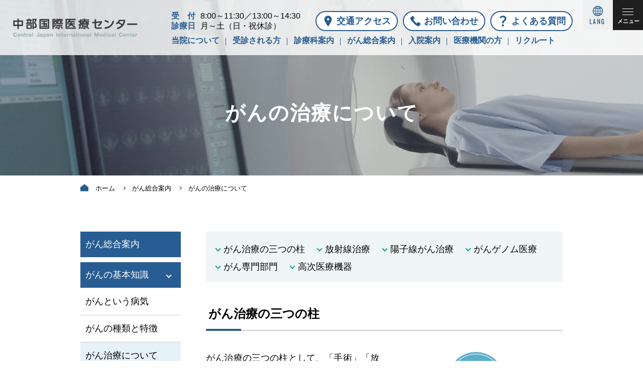

--- FILE ---
content_type: text/html; charset=utf-8
request_url: https://cjimc-hp.jp/cancer/cancer02_3
body_size: 8754
content:
<!DOCTYPE html><html class="" lang="ja"><head prefix="og: https://ogp.me/ns#"><link rel="icon" href="/images/favicon.ico"/><link rel="apple-touch-icon" href="/images/favicon.ico"/><script src="https://code.jquery.com/jquery-3.2.1.min.js"></script><script async="" src="https://www.googletagmanager.com/gtag/js?id=G-FGFV41Y2DQ"></script><script>
                                window.dataLayer = window.dataLayer || [];
                                function gtag(){dataLayer.push(arguments);}
                                gtag('js', new Date());
                                gtag('config', 'G-FGFV41Y2DQ', {
                                page_path: window.location.pathname,
                                });
                            </script><link rel="preconnect" href="https://fonts.gstatic.com" crossorigin /><meta charSet="utf-8"/><link rel="icon" href="/images/favicon.ico"/><link rel="apple-touch-icon" href="/images/favicon.ico"/><meta name="viewport" content="width=device-width,initial-scale=1"/><meta name="keyword" content="中部国際医療センター,がんゲノム,がん医療,がん"/><meta name="description" content="がんの基本知識 - がん治療について。私たち中部国際医療センターは、がん治療・救急医療・地域連携をさらに強化した新しい医療体制で、地域の、日本の、世界の医療拠点を目指します。"/><title>中部国際医療センター｜がんの基本知識-がん治療について</title><meta name="next-head-count" content="7"/><link rel="preload" href="/_next/static/css/7ee125d1307ebafc.css" as="style"/><link rel="stylesheet" href="/_next/static/css/7ee125d1307ebafc.css" data-n-g=""/><noscript data-n-css=""></noscript><script defer="" nomodule="" src="/_next/static/chunks/polyfills-5cd94c89d3acac5f.js"></script><script src="/_next/static/chunks/webpack-bef26cff13638494.js" defer=""></script><script src="/_next/static/chunks/framework-901c0df864e02689.js" defer=""></script><script src="/_next/static/chunks/main-d83a5723ecc8de75.js" defer=""></script><script src="/_next/static/chunks/pages/_app-cd20b3f5410c6343.js" defer=""></script><script src="/_next/static/chunks/547-a93c6b87aa55e31e.js" defer=""></script><script src="/_next/static/chunks/9294-4b7da753b82c74cb.js" defer=""></script><script src="/_next/static/chunks/pages/cancer/cancer02_3-ee8ba8e8f4e3a580.js" defer=""></script><script src="/_next/static/3feVPebd7__rXE-ZZ2dLW/_buildManifest.js" defer=""></script><script src="/_next/static/3feVPebd7__rXE-ZZ2dLW/_ssgManifest.js" defer=""></script><script src="/_next/static/3feVPebd7__rXE-ZZ2dLW/_middlewareManifest.js" defer=""></script><style data-href="https://fonts.googleapis.com/css2?family=Cinzel&family=Oswald:wght@300&display=swap">@font-face{font-family:'Cinzel';font-style:normal;font-weight:400;font-display:swap;src:url(https://fonts.gstatic.com/l/font?kit=8vIU7ww63mVu7gtR-kwKxNvkNOjw-tbnTYk&skey=f319ae43d1034808&v=v26) format('woff')}@font-face{font-family:'Oswald';font-style:normal;font-weight:300;font-display:swap;src:url(https://fonts.gstatic.com/l/font?kit=TK3_WkUHHAIjg75cFRf3bXL8LICs169vgUI&skey=653237e53512d0de&v=v57) format('woff')}@font-face{font-family:'Cinzel';font-style:normal;font-weight:400;font-display:swap;src:url(https://fonts.gstatic.com/l/font?kit=8vIU7ww63mVu7gtR-kwKxNvkNOjw-tbnfYPlC2xcZqTFU3AS&skey=f319ae43d1034808&v=v26) format('woff');unicode-range:U+0100-02BA,U+02BD-02C5,U+02C7-02CC,U+02CE-02D7,U+02DD-02FF,U+0304,U+0308,U+0329,U+1D00-1DBF,U+1E00-1E9F,U+1EF2-1EFF,U+2020,U+20A0-20AB,U+20AD-20C0,U+2113,U+2C60-2C7F,U+A720-A7FF}@font-face{font-family:'Cinzel';font-style:normal;font-weight:400;font-display:swap;src:url(https://fonts.gstatic.com/l/font?kit=8vIU7ww63mVu7gtR-kwKxNvkNOjw-tbnfY3lC2xcZqTFUw&skey=f319ae43d1034808&v=v26) format('woff');unicode-range:U+0000-00FF,U+0131,U+0152-0153,U+02BB-02BC,U+02C6,U+02DA,U+02DC,U+0304,U+0308,U+0329,U+2000-206F,U+20AC,U+2122,U+2191,U+2193,U+2212,U+2215,U+FEFF,U+FFFD}@font-face{font-family:'Oswald';font-style:normal;font-weight:300;font-display:swap;src:url(https://fonts.gstatic.com/l/font?kit=TK3_WkUHHAIjg75cFRf3bXL8LICs169vsUtiYySUhiCXABTV&skey=653237e53512d0de&v=v57) format('woff');unicode-range:U+0460-052F,U+1C80-1C8A,U+20B4,U+2DE0-2DFF,U+A640-A69F,U+FE2E-FE2F}@font-face{font-family:'Oswald';font-style:normal;font-weight:300;font-display:swap;src:url(https://fonts.gstatic.com/l/font?kit=TK3_WkUHHAIjg75cFRf3bXL8LICs169vsUJiYySUhiCXABTV&skey=653237e53512d0de&v=v57) format('woff');unicode-range:U+0301,U+0400-045F,U+0490-0491,U+04B0-04B1,U+2116}@font-face{font-family:'Oswald';font-style:normal;font-weight:300;font-display:swap;src:url(https://fonts.gstatic.com/l/font?kit=TK3_WkUHHAIjg75cFRf3bXL8LICs169vsUliYySUhiCXABTV&skey=653237e53512d0de&v=v57) format('woff');unicode-range:U+0102-0103,U+0110-0111,U+0128-0129,U+0168-0169,U+01A0-01A1,U+01AF-01B0,U+0300-0301,U+0303-0304,U+0308-0309,U+0323,U+0329,U+1EA0-1EF9,U+20AB}@font-face{font-family:'Oswald';font-style:normal;font-weight:300;font-display:swap;src:url(https://fonts.gstatic.com/l/font?kit=TK3_WkUHHAIjg75cFRf3bXL8LICs169vsUhiYySUhiCXABTV&skey=653237e53512d0de&v=v57) format('woff');unicode-range:U+0100-02BA,U+02BD-02C5,U+02C7-02CC,U+02CE-02D7,U+02DD-02FF,U+0304,U+0308,U+0329,U+1D00-1DBF,U+1E00-1E9F,U+1EF2-1EFF,U+2020,U+20A0-20AB,U+20AD-20C0,U+2113,U+2C60-2C7F,U+A720-A7FF}@font-face{font-family:'Oswald';font-style:normal;font-weight:300;font-display:swap;src:url(https://fonts.gstatic.com/l/font?kit=TK3_WkUHHAIjg75cFRf3bXL8LICs169vsUZiYySUhiCXAA&skey=653237e53512d0de&v=v57) format('woff');unicode-range:U+0000-00FF,U+0131,U+0152-0153,U+02BB-02BC,U+02C6,U+02DA,U+02DC,U+0304,U+0308,U+0329,U+2000-206F,U+20AC,U+2122,U+2191,U+2193,U+2212,U+2215,U+FEFF,U+FFFD}</style></head><body class=""><div id="__next"><header><div class="inner-header"><div class="wrap-logo-btn"><div class="logo"><img src="/images/logo.png" alt="中部国際医療センター"/></div><nav class="box-btn"><div class="btn-top"><div class="hd-info"><div class="hospital-info pc"><dl class="block-hospital-info"><dt>受　付</dt><dd>8:00～11:30／13:00～14:30</dd></dl><dl class="block-hospital-info"><dt>診療日</dt><dd>月～土（日・祝休診）</dd></dl></div></div><div class="hd-btn"><a class="access pc" href="/about/access">交通アクセス</a><a class="tel pc" href="/contact/contact_tel">お問い合わせ</a><a class="faq pc" href="#inline-faq">よくある質問</a></div></div><ul class="btn-bottom pc"><li><a href="/about/greeting_chairman">当院について</a></li><li><a href="/guide/jushin">受診される方</a><ul class="child-menu"><li><a href="/guide/jushin">外来受診される方</a></li><li><a href="/guide/first_aid">時間外・救急受診される方</a></li><li><a href="/departments/gairailist">外来診療担当表</a></li></ul></li><li><a href="/departments/shinryouka_all">診療科案内</a></li><li><a href="/cancer/cancer01">がん総合案内</a></li><li><a href="/inpatient/junbi">入院案内</a></li><li><a href="/medical/yoyaku">医療機関の方</a></li><li><a href="/recruit" target="_blank">リクルート</a></li></ul></nav></div><div class="header-select-language"><button class="langueage"><div class="wrap-lang"><div class="select-language">LANG</div></div></button><div class="select-language-box"><div><a href="/">日本語</a></div><div><a href="https://cjimc-hp.com" target="_blank">English</a></div><div><a href="/lang/zh">中国語（簡体字）</a></div><div><a href="/lang/zh-hant">中国語（繁体字）</a></div><div><a href="/lang/ko">한국어</a></div><div><a href="/lang/pt">Português</a></div></div></div><div class="menu"><button id="hm"><span id="hm-icon"></span><span class="hm-tx jp">メニュー</span></button></div><div id="hm-menu"><nav><ul class="parent-menu"><li class="no-arrow"><a href="/">TOP</a></li><li class="parent"><a>当院について</a><div class="child-menu"><ul><li><a href="/about/greeting_chairman">理事長あいさつ</a></li><li><a href="/about/greeting_director">病院長あいさつ</a></li><li><a href="/about/rinen">基本理念・患者様の権利</a></li><li><a href="/about/gaiyou">病院概要</a></li><li><a href="/about/features">当院の特長</a></li><li><a href="/about/movielist">動画コンテンツ</a></li><li><a href="/about/shisetsu">連携施設</a></li><li><a href="/about/iryo_shihyo">医療の質指標</a></li><li><a href="/about/shihyo">病院指標</a></li><li><a href="/about/kijun">施設基準等</a></li><li><a href="/about/nenpou">病院年報</a></li><li><a href="/about/tokou">渡航に関する基本方針</a></li><li><a href="/about/floor">フロア案内図</a></li><li><a href="/about/access">交通アクセス</a></li><li><a href="/about/bus">無料送迎バスのご案内</a></li><li><a href="/about/fukuri">福利厚生</a></li></ul></div></li><li class="parent"><a>ご利用案内</a><div class="child-menu"><ul><li><a href="/guide/jushin">外来受診される方</a></li><li><a href="/guide/first_aid">時間外・救急受診される方</a></li><li><a href="/guide/gairai_shiharai">お支払いについて</a></li><li><a href="/guide/online_shinryo">オンライン診療</a></li><li><a href="/guide/secondopinion">セカンドオピニオン</a></li><li><a href="/guide/online_secondopinion">オンラインセカンドオピニオン</a></li><li><a href="/guide/online_shikaku">オンライン資格確認について</a></li></ul></div></li><li class="parent"><a>診療科案内</a><div class="child-menu"><ul><li><a href="/departments/shinryouka_all">診療科一覧</a></li><li><a href="/departments/gairailist">外来担当表</a></li><li class="child"><a>内科系</a><div class="grandchild-menu"><ul><li><a href="/departments/dep_61">内科</a></li><li><a href="/departments/dep_01">総合内科</a></li><li><a href="/departments/dep_02">呼吸器内科</a></li><li><a href="/departments/dep_03">循環器内科</a></li><li><a href="/departments/dep_04">消化器内科</a></li><li><a href="/departments/dep_05">内分泌代謝内科</a></li><li><a href="/departments/dep_06">腎臓内科</a></li><li><a href="/departments/dep_72">腫瘍内科</a></li><li><a href="/departments/dep_07">血液内科</a></li><li><a href="/departments/dep_08">脳神経内科</a></li></ul></div></li><li class="child"><a>外科系</a><div class="grandchild-menu"><ul><li><a href="/departments/dep_11">外科</a></li><li><a href="/departments/dep_12">消化器外科</a></li><li><a href="/departments/dep_19">乳腺外科</a></li><li><a href="/departments/dep_14">心臓血管外科</a></li><li><a href="/departments/dep_13">脳神経外科</a></li><li><a href="/departments/dep_70">機能神経外科</a></li><li><a href="/departments/dep_45">頭頸部外科</a></li><li><a href="/departments/dep_42">呼吸器外科</a></li><li><a href="/departments/dep_15">整形外科</a></li><li><a href="/departments/dep_20">形成外科</a></li><li><a href="/departments/dep_16">泌尿器科</a></li><li><a href="/departments/dep_23">皮膚科</a></li><li><a href="/departments/dep_09">眼科</a></li><li><a href="/departments/dep_18">耳鼻咽喉科</a></li><li><a href="/departments/dep_17">産婦人科</a></li><li><a href="/departments/dep_31">歯科口腔外科</a></li></ul></div></li><li class="child"><a>内科・外科以外の診療科</a><div class="grandchild-menu"><ul><li><a href="/departments/dep_10">小児科</a></li><li><a href="/departments/dep_24">放射線科</a></li><li><a href="/departments/dep_25">放射線治療科</a></li><li><a href="/departments/dep_22">麻酔科／ペインクリニック</a></li><li><a href="/departments/dep_26">緩和ケア科</a></li><li><a href="/departments/dep_27">病理診断科</a></li><li><a href="/departments/dep_28">救急部門</a></li><li><a href="/departments/dep_29">精神腫瘍科</a></li><li><a href="/departments/dep_30">リハビリテーション科</a></li></ul></div></li><li class="child"><a>高度専門医療部門</a><div class="grandchild-menu"><ul><li><a href="/departments/dep_28">救命救急センター</a></li><li><a href="/departments/dep_65">循環器病センター</a></li><li><a href="/departments/dep_05">糖尿病センター</a></li><li><a href="/departments/dep_06">腎センター</a></li><li><a href="/departments/dep_15#tab03">関節再建センター</a></li><li><a href="/departments/dep_15#tab04">脊椎治療センター</a></li><li><a href="/departments/dep_38">脳卒中センター</a></li><li><a href="/departments/dep_71">ふるえ・パーキンソン病センター</a></li><li><a href="/departments/dep_30">リハビリテーションセンター</a></li><li><a href="/departments/dep_40">治験・臨床試験管理センター</a></li></ul></div></li><li class="child"><a>麻酔・疼痛・侵襲制御部門</a><div class="grandchild-menu"><ul><li><a href="/departments/dep_63">痛みセンター</a></li><li><a href="/departments/dep_64">緩和ケアセンター</a></li></ul></div></li><li class="child"><a>がん専門部門</a><div class="grandchild-menu"><ul><li><a href="/departments/dep_12">消化器がんセンター</a></li><li><a href="/departments/dep_62">肺がん治療センター</a></li><li><a href="/departments/dep_16">前立腺がんセンター</a></li><li><a href="/departments/dep_19">乳癌治療・乳房再建センター</a></li><li><a href="/departments/dep_45">頭頸部がんセンター</a></li><li><a href="/departments/dep_23">皮膚がんセンター</a></li><li><a href="/departments/dep_47">通院治療センター（化学療法）</a></li><li><a href="/departments/dep_48">がんゲノム診断・診療センター</a></li><li><a href="/departments/dep_52">中部がんゲノム医療研究センター</a></li><li><a href="/departments/dep_49">陽子線がん治療センター</a></li></ul></div></li><li class="child"><a>感染対策部門</a><div class="grandchild-menu"><ul><li><a href="/departments/dep_66">感染症診療部</a></li><li><a href="/departments/dep_67">感染対策室</a></li></ul></div></li><li class="child"><a>検査・診断部門</a><div class="grandchild-menu"><ul><li><a href="/departments/dep_50">中央検査診断センター</a></li><li><a href="/departments/dep_24">中央放射線診断センター</a></li><li><a href="/departments/dep_51">病理診断センター</a></li></ul></div></li><li><a href="/departments/resident">初期臨床研修医</a></li><li class="child"><a>薬剤・技術部門</a><div class="grandchild-menu"><ul><li><a href="/departments/dep_55">薬剤部</a></li><li><a href="/departments/dep_60">放射線技術部</a></li><li><a href="/departments/dep_57">臨床検査技術部</a></li><li><a href="/departments/dep_59">臨床工学技術部</a></li><li><a href="/departments/dep_58">栄養管理部</a></li><li><a href="/departments/dep_39">リハビリテーション技術部</a></li></ul></div></li></ul></div></li><li class="parent"><a>入院案内</a><div class="child-menu"><ul><li><a href="/inpatient/junbi">入院の準備について</a></li><li><a href="/inpatient/seikatsu">入院中の生活について</a></li><li><a href="/inpatient/byoshitsu">病室について</a></li><li><a href="/inpatient/menkai">付き添い・面会について</a></li><li><a href="/inpatient/shiharai">お支払いについて</a></li></ul></div></li><li class="parent"><a>がん総合案内</a><div class="child-menu"><ul><li><a href="/cancer/cancer01">がん総合案内</a></li><li class="child"><a>がんの基本知識</a><div class="grandchild-menu"><ul><li><a href="/cancer/cancer02_1">がんという病気</a></li><li><a href="/cancer/cancer02_2">がんの種類と特徴</a></li><li><a href="/cancer/cancer02_3">がんの治療について</a></li></ul></div></li><li><a href="/cancer/cancer04">がん相談支援センター</a></li></ul></div></li><li><a href="/dock">人間ドック・健康診断</a></li><li><a href="/machine/machine_all">高次医療機器</a></li><li class="parent"><a>医療機関の方</a><div class="child-menu"><ul><li><a href="/medical/yoyaku">診療予約／検査予約</a></li><li><a href="/medical/chikirenkei">地域連携について</a></li><li><a href="/medical/jutaku">受託実習生について</a></li></ul></div></li><li><a href="/recruit" target="_blank">リクルート</a></li><li><a href="https://nurse.cjimc-hp.jp" target="_blank">看護部</a></li></ul></nav><div class="sp"><div class="wrap-btn-laguage"><a class="btn-language" href="/">日本語</a><a href="https://cjimc-hp.com" target="_blank" class="btn-language">English</a><a class="btn-language" href="/lang/zh">中国語（簡体字）</a><a class="btn-language" href="/lang/zh-hant">中国語（繁体字）</a><a class="btn-language" href="/lang/ko">한국어</a></div></div></div></div></header><main><div class="page-head cancer"><h1 class="hstyle-pageHead">がんの治療について</h1></div><ul class="breadCrumb"><li class="home"><a href="/">ホーム</a></li><li><a href="/cancer/cancer01">がん総合案内</a></li><li>がんの治療について</li></ul><div class="page-wrapper"><div class="wrap-contents"><ul class="pagelink-arrow-green m-bottom-large"><li><a href="#a01">がん治療の三つの柱</a></li><li><a href="#a03">放射線治療</a></li><li><a href="#a04">陽子線がん治療</a></li><li><a href="#a02">がんゲノム医療</a></li><li><a href="#a05">がん専門部門</a></li><li><a href="#a06">高次医療機器</a></li></ul><section class="page-container pagelink-adjust" id="a01"><h2 class="hstyle-bottomLine2">がん治療の三つの柱</h2><div class="box-pc-col2"><div class="left"><p class="m-bottom">がん治療の三つの柱として、「手術」「放射線治療」「化学療法」が挙げられます。がんの種類と進行度などを踏まえて、これらを単独あるいは組み合わせて治療法していきます。<br/>こうした治療と並行して行う、心と体の痛みを和らげる「緩和ケア」もあります。</p><p class="m-bottom">当院では各分野の医師が多数在籍、科を越えたチーム体制と積極的に新しい治療法を取り入れることで患者様に合わせたより良い治療法をご提案してまいります。</p></div><div class="right"><img src="/images/cancer/0602_03_img01.jpg" alt=""/></div></div></section><section class="page-container pagelink-adjust" id="a03"><h2 class="hstyle-bottomLine2">放射線治療</h2><div class="box-pc-col2"><div class="left"><p class="m-bottom">放射線治療は、手術、抗がん剤治療とともに、癌に対する主要な治療法の一つです。患部に放射線をあてることでがん細胞のDNAに損傷を与え、根絶を目指します。他にも骨転移による痛みなどの症状緩和を目的とした治療も行います。臓器を取り除くことなく治療ができます。</p><a href="/departments/dep_25#tab04" class="btn-arrow">放射線治療科</a></div><div class="right"><img src="/images/cancer/0602_03_img06.jpg" alt=""/></div></div></section><section class="page-container pagelink-adjust" id="a04"><h2 class="hstyle-bottomLine2">陽子線治療</h2><div class="box-pc-col2"><div class="left"><p class="m-bottom">陽子線治療は、放射線療法の一つです。X線やガンマ線といった光子線を照射する従来の放射線治療とは異なり、水素の原子核（陽子）を加速してエネルギーを高めてできる陽子線を、がん病巣にピンポイントで照射し治療を行います。<br/>治療時間が短く、入院が不要なうえ、照射中に痛みを感じることも無いため、身体への負担が少なく仕事を続けながら治療することも可能です。</p><a href="https://proton.cjimc-hp.jp" target="_blank"><a class="btn-arrow">陽子線がん治療センター</a></a></div><div class="right"><img src="/images/cancer/0602_03_img03.jpg" alt=""/></div></div></section><section class="page-container pagelink-adjust" id="a02"><h2 class="hstyle-bottomLine2">がんゲノム医療</h2><div class="box-pc-col2"><div class="left"><p class="m-bottom">当院では、患者様のがん組織を用いて遺伝子変異を調べ、一人ひとりの体質や病状に合わせた治療薬の情報を提供する次世代のがん治療「がんゲノム医療」を推進しております。難しいがんといわれた方、再発などで治療に行き詰っている方は、ぜひとも当センターにご相談ください。</p><a class="btn-arrow" href="/departments/dep_48">がんゲノム診断・診療センター</a></div><div class="right"><img src="/images/cancer/0602_03_img02.jpg" alt=""/></div></div></section><section class="page-container pagelink-adjust" id="a05"><h2 class="hstyle-bottomLine2">がん専門部門</h2><ul class="btn-bgBlue-bold"><li><a href="/departments/dep_12">消化器<br/>がんセンター</a></li><li><a href="/departments/dep_62">肺がん<br/>治療センター</a></li><li><a href="/departments/dep_16">前立腺<br/>がんセンター</a></li><li><a href="/departments/dep_19">乳癌治療・<br/>乳房再建センター</a></li><li><a href="/departments/dep_45">頭頸部<br/>がんセンター</a></li><li><a href="/departments/dep_23">皮膚<br/>がんセンター</a></li><li><a href="/departments/dep_48">がんゲノム診断・<br/>診療センター</a></li><li><a href="https://proton.cjimc-hp.jp" target="_blank"><a>陽子線がん<br/>治療センター</a></a></li></ul></section><section class="page-container pagelink-adjust" id="a06"><h2 class="hstyle-bottomLine2">高次医療機器</h2><div class="box-pc-col2 m-bottom-10"><div class="left"><div class="wrap-cancer-machine"><a href="/machine/mm_tx02"><div class="machine-photo"><img src="/images/machine/0723_img01.jpg" alt=""/></div><div class="card-machine"><div class="machine-name"><span class="large">強度変調放射線治療（IMRT）<br/>専用装置</span></div><div class="machine-info"><p>強度変調放射線治療を従来の約半分の時間で照射が可能な放射線機器</p></div></div></a></div></div><div class="right"><div class="wrap-cancer-machine"><a href="/machine/mm_tx04"><div class="machine-photo"><img src="/images/machine/0724_img01.jpg" alt=""/></div><div class="card-machine"><div class="machine-name"><span class="large">高精度放射線治療装置</span></div><div class="machine-info"><p>正常組織への無駄な照射を避け幅広い疾患を短時間に治療可能な放射線治療装置</p></div></div></a></div></div></div><div class="box-pc-col2"><div class="left"><div class="wrap-cancer-machine"><a href="/machine/mm_tx01"><div class="machine-photo"><img src="/images/machine/0700_img07.jpg" alt=""/></div><div class="card-machine"><div class="machine-name"><span class="large">ダ・ヴィンチ</span><span class="small">Da Vinci</span></div><div class="machine-info"><p>小さな傷口で手ぶれなく精密操作が可能な内視鏡下手術支援ロボット</p></div></div></a></div></div><div class="right"><div class="wrap-cancer-machine"><a href="/machine/mm_tx11"><div class="machine-photo"><img src="/images/machine/0700_img20.jpg" alt=""/></div><div class="card-machine"><div class="machine-name"><span class="large">陽子線治療装置</span></div><div class="machine-info"><p>がん病巣にピンポイントで陽子線を照射する放射線機器。「超電導サイクロン」による短時間治療で、360°からの三次元照射が可能</p></div></div></a></div></div></div><p class="m-bottom">当院では質の高い医療を提供するべく、医療機器の導入を積極的に行い、新しい技術を取り入れながらより充実した医療体制を目指します。</p><a class="btn-arrow" href="/machine/machine_all">高次医療機器のご紹介</a></section><section class="page-container"><div class="nextPage"><div class="next">次のページ</div><a class="btn-arrow bg-blue" href="cancer04">がん相談支援センター</a></div></section></div><div class="wrap-sidebar"><h2 class="hstyle-sidebar-nav m-bottom-10"><a href="/cancer/cancer01">がん総合案内</a></h2><div class="toggle-style cancer-basic m-bottom-10"><h2 class="hstyle-sidebar-nav parent">がんの基本知識</h2><ul class="child open"><li class=""><a href="/cancer/cancer02_1">がんという病気</a></li><li class=""><a href="/cancer/cancer02_2">がんの種類と特徴</a></li><li class="current"><a href="/cancer/cancer02_3">がん治療について</a></li></ul></div><h2 class="hstyle-sidebar-nav m-bottom-10"><a href="/cancer/cancer04">がん相談支援センター</a></h2><h2 class="hstyle-sidebar-nav m-bottom-10"><a href="/cancer/cancer05">地域がん診療連携拠点病院</a></h2><h2 class="hstyle-sidebar-nav m-bottom-10"><a href="/cancer/cancer03">がん登録実績数</a></h2></div></div></main><div id="inline-faq" style="display:none"><h2 class="h-inline-faq">よくある質問</h2><section class="inline-faq"><h3 class="hstyle-square">受診・治療について</h3><div class="inline-faq-wrapBtn"><a class="btn-arrow bg-blue" href="/guide/jushin">診療時間を<br class="pc"/>確認したい</a><a class="btn-arrow bg-blue" href="/departments/shinryouka_all">診療科目を<br class="pc"/>知りたい</a><a class="btn-arrow bg-blue" href="/departments/gairailist">外来診療担当表を<br class="pc"/>見たい</a><a class="btn-arrow bg-blue" href="/guide/secondopinion">セカンドオピニオンについて<br class="sp"/>知りたい</a></div></section><section class="inline-faq"><h3 class="hstyle-square">入院・ご面会について</h3><div class="inline-faq-wrapBtn"><a class="btn-arrow bg-blue" href="/inpatient/junbi">入院手続き、<br class="pc"/>準備をしたい</a><a class="btn-arrow bg-blue" href="/inpatient/seikatsu">入院生活について<br class="pc"/>知りたい</a><a class="btn-arrow bg-blue" href="/inpatient/shiharai">支払い方法を<br class="pc"/>知りたい</a><a class="btn-arrow bg-blue" href="/inpatient/menkai">面会時間を<br class="pc"/>確認したい</a></div></section><section class="inline-faq"><h3 class="hstyle-square">当院について</h3><div class="inline-faq-wrapBtn"><a class="btn-arrow bg-blue" href="/about/features">病院の特長を<br class="pc"/>知りたい</a><a class="btn-arrow bg-blue" href="/cancer/cancer01">がん治療について<br class="pc"/>知りたい</a><a class="btn-arrow bg-blue" href="/contact/contact_tel">お問い合わせ<br class="pc"/>したい</a><a class="btn-arrow bg-blue" href="/about/access">病院への<br class="pc"/>行き方を知りたい</a></div></section><button id="faq-close">閉じる</button></div><footer><div class="footer-box-access"><div class="footer-box-map"><iframe src="https://www.google.com/maps/embed?pb=!1m18!1m12!1m3!1d3249.8918632791415!2d137.01441407733205!3d35.45747147266025!2m3!1f0!2f0!3f0!3m2!1i1024!2i768!4f13.1!3m3!1m2!1s0x600310605d3b82d5%3A0x4fa7707466d24df7!2z5Lit6YOo5Zu96Zqb5Yy755mC44K744Oz44K_44O8!5e0!3m2!1sja!2sjp!4v1692432158125!5m2!1sja!2sjp" width="100%" height="300" style="border:0" allowfullscreen="" loading="lazy" referrerPolicy="no-referrer-when-downgrade"></iframe><div class="footer-map-btn"><a href="https://goo.gl/maps/QttrGgYangLn2Bch6" target="_blank" class="btn-arrow">大きい地図でみる</a><a href="https://www.google.co.jp/maps/dir//%E3%80%92505-0010+%E5%B2%90%E9%98%9C%E7%9C%8C%E7%BE%8E%E6%BF%83%E5%8A%A0%E8%8C%82%E5%B8%82%E5%81%A5%E5%BA%B7%E3%81%AE%E3%81%BE%E3%81%A1%EF%BC%91%E4%B8%81%E7%9B%AE%EF%BC%91+%E4%B8%AD%E9%83%A8%E5%9B%BD%E9%9A%9B%E5%8C%BB%E7%99%82%E3%82%BB%E3%83%B3%E3%82%BF%E3%83%BC/@35.4574715,137.0144141,17z/data=!3m1!5s0x6003106103c8ea5f:0x81d5b448a7450794!4m9!4m8!1m0!1m5!1m1!1s0x600310605d3b82d5:0x4fa7707466d24df7!2m2!1d137.016989!2d35.4574715!3e0?hl=ja&amp;entry=ttu" target="_blank" class="btn-arrow">行き方を調べる</a></div></div><div class="footer-box-desc"><div class="inner"><address><strong>中部国際医療センター</strong>〒505-8510<br/> 岐阜県美濃加茂市 健康のまち一丁目1番地</address><div class="footer-tel-fax"><div class="footer-tel"><a href="tel:0574661100">TEL 0574-66-1100</a></div><div class="footer-fax">FAX 0574-66-1661</div></div><a class="btn-arrow bold" href="/contact/sogo">メールでのお問い合わせ</a></div></div></div><div class="cmnParts-wrap-mainBtn"><a href="/guide/jushin"><img src="/images/top/icon-main-01.png" alt=""/><div class="btn-tx">受診される方</div></a><a href="guide/first_aid"><img src="/images/top/icon-main-02.png" alt=""/><div class="btn-tx">時間外・<br/>救急受診される方</div></a><a href="/departments/gairailist"><img src="/images/top/icon-main-03.png" alt=""/><div class="btn-tx">外来診療<br class="pc"/>担当表</div></a><a href="/departments/shinryouka_all"><img src="/images/top/icon-main-04.png" alt=""/><div class="btn-tx">診療科の<br class="pc"/>ご案内</div></a><div class="wrap-btnFaq"><a href="#inline-faq" class="btn-faq faq"><span>よくある質問</span></a></div></div><div class="footer-bottomArea"><nav class="footer-bottomArea-nav"><ul class="footer-nav-parent"><li><a class="parent-icon">当院について</a><ul class="footer-nav-child"><li><a href="/about/greeting_chairman">理事長あいさつ</a></li><li><a href="/about/greeting_director">病院長あいさつ</a></li><li><a href="/about/rinen">基本理念・患者様の権利</a></li><li><a href="/about/gaiyou">病院概要</a></li><li><a href="/about/features">当院の特長</a></li><li><a href="/about/movielist">動画コンテンツ</a></li><li><a href="/about/floor">フロア案内図</a></li><li><a href="/about/access">交通アクセス</a></li><li><a href="/about/bus">無料送迎バスのご案内</a></li><li><a href="/about/fukuri">福利厚生</a></li></ul></li><li><a class="parent-icon">外来受診案内</a><ul class="footer-nav-child"><li><a href="/guide/jushin">外来受診される方</a></li><li><a href="/guide/first_aid">時間外・救急受診される方</a></li><li><a href="/guide/foreign">医療を目的で来日する外国籍の患者様へ</a></li><li><a href="/guide/online_shinryo">オンライン診療</a></li><li><a href="/guide/secondopinion">セカンドオピニオン</a></li><li><a href="/guide/online_secondopinion">オンラインセカンドオピニオン</a></li><li><a href="/guide/online_shikaku">オンライン資格確認について</a></li></ul></li><li><a class="parent-icon">入院案内</a><ul class="footer-nav-child"><li><a href="/inpatient/junbi">入院の準備について</a></li><li><a href="/inpatient/seikatsu">入院中の生活について</a></li><li><a href="/inpatient/byoshitsu">病室について</a></li><li><a href="/inpatient/menkai">付き添い・面会について</a></li><li><a href="/inpatient/shiharai">お支払いについて</a></li></ul></li></ul><ul class="footer-nav-noChild"><li><a href="/cancer/cancer01">がん治療について</a></li><li><a href="/dock">人間ドック・健康診断について</a></li><li><a href="/departments/shinryouka_all">診療科案内</a></li></ul></nav><div class="footer-hp-name">中部国際医療センター</div><small>© Central Japan International Medical Center.</small><div class="footer-subNav"><a href="/privacy">個人情報保護方針</a><a href="/hokatsu">包括同意について</a></div></div></footer></div><script id="__NEXT_DATA__" type="application/json">{"props":{"pageProps":{}},"page":"/cancer/cancer02_3","query":{},"buildId":"3feVPebd7__rXE-ZZ2dLW","nextExport":true,"autoExport":true,"isFallback":false,"scriptLoader":[]}</script></body></html>

--- FILE ---
content_type: text/html; charset=utf-8
request_url: https://cjimc-hp.jp/_next/data/3feVPebd7__rXE-ZZ2dLW/index.json
body_size: 2183
content:
{"pageProps":{"nonMediaAndEventArticles":[{"body":"![alt text](https://firebasestorage.googleapis.com/v0/b/cjimc-main.appspot.com/o/articles%2F2589b547-5796-43b5-9b91-849938f2633c.jpeg?alt=media&token=2844bad6-c853-4d41-b8ca-7c3ca35283b6)\n\n<br>\n▼蔵書一覧はこちらからご確認いただけます。\n\n[「患者図書館」蔵書一覧](https://cjimc-hp.jp/download/news/zousyo2508.pdf)","isNew":false,"description":"","id":"qzs0SQkqqfIVmgQ286cz","published":true,"topImageUrl":null,"externalUrl":"","postDate":"2025-08-07T15:00:00.000Z","category":{"key":"announce","color":"#285D93","name":"お知らせ","nameShort":"お知らせ","sort":1,"active":true},"isScheduled":false,"articleUrl":"news-250808","title":"患者さんとご家族の方向けの「患者図書館」のご案内","postDateDisplay":"2025.08.08"},{"isScheduled":false,"topImageUrl":null,"articleUrl":"news-250716","body":"![alt text](https://firebasestorage.googleapis.com/v0/b/cjimc-main.appspot.com/o/articles%2F9b207778-216f-4b25-9476-f7a82c31a618.jpeg?alt=media&token=9f23c0dd-b9f3-4f4f-b283-f25eb6f6a71f)\n\n<br>\n![alt text](https://firebasestorage.googleapis.com/v0/b/cjimc-main.appspot.com/o/articles%2F63c4a361-d267-40df-9a6f-2038e0194f9e.jpeg?alt=media&token=709da78d-bdda-45c3-954a-5f83e45f29d4)","isNew":false,"published":true,"id":"dJU4kvGexnDbjL8SnYRg","category":{"key":"announce","color":"#285D93","name":"お知らせ","nameShort":"お知らせ","sort":1,"active":true},"description":"","externalUrl":"","title":"長期療養しながら働きたい方へ、専門の相談員による無料の就職相談を開催します。","postDate":"2025-07-15T15:00:00.000Z","postDateDisplay":"2025.07.16"},{"description":"","isScheduled":false,"title":"8月8日（金）に薬学生向けインターンシップを開催します。","externalUrl":"https://cjimc-hp.jp/recruit/pharmacy_student","body":"","postDate":"2025-07-03T15:00:00.000Z","published":true,"category":{"key":"recruit","color":"#009E96","name":"リクルート情報","nameShort":"リクルート","sort":9,"active":true},"articleUrl":"","id":"PqKd5glh91IkqzaEhy68","isNew":false,"topImageUrl":null,"postDateDisplay":"2025.07.04"}],"mediaArticles":[{"title":"日本を旅行中に救急入院したシンガポールの60代女性が、回復後に再来日して病院スタッフと再会。（2025年12月12日 岐阜新聞）","id":"eVgikd759toFxvh0Ey0U","published":true,"articleUrl":"","topImageUrl":null,"description":"","category":{"key":"media","color":"#29ABE2","name":"メディア掲載","nameShort":"メディア","sort":4,"active":true},"isNew":true,"postDate":"2025-12-21T15:00:00.000Z","body":"","isScheduled":false,"externalUrl":"","postDateDisplay":"2025.12.22"},{"description":"","category":{"key":"media","color":"#29ABE2","name":"メディア掲載","nameShort":"メディア","sort":4,"active":true},"published":true,"title":"経済連携協定（EPA）に基づきフィリピン人看護師候補者を採用。杉山病院長が辞令を交付して激励。（2025年12月7日 岐阜新聞）","isScheduled":false,"body":"","id":"2N6tXzIR0ptC5onkbLCR","externalUrl":"","isNew":true,"articleUrl":"","postDate":"2025-12-21T15:00:00.000Z","topImageUrl":null,"postDateDisplay":"2025.12.22"},{"postDate":"2025-11-17T15:00:00.000Z","isNew":false,"topImageUrl":null,"title":"健康や最新医療への理解を深めるイベント「健康フェスティバル」を開催","description":"","id":"343VzYknvXwwxew127ST","published":true,"body":"![alt text](https://firebasestorage.googleapis.com/v0/b/cjimc-main.appspot.com/o/articles%2F6c6ca47e-0777-4284-9225-11b6d9631427.jpeg?alt=media&token=f23ea119-8219-4dec-91e8-2aeb69cf5e43)\n\n<br>\n![alt text](https://firebasestorage.googleapis.com/v0/b/cjimc-main.appspot.com/o/articles%2F5797e7ba-c138-4e15-b029-ecffe0d6dd18.jpeg?alt=media&token=f20d7626-eb05-4e31-972d-86fb201d7084)\n\n<br>\n![alt text](https://firebasestorage.googleapis.com/v0/b/cjimc-main.appspot.com/o/articles%2F385fb2c6-7ebc-4ab5-bcf3-aa077310bc0d.jpeg?alt=media&token=77810bdf-9e94-44ac-ac07-13db37b99b9c)\n\n▼医療施設で地域の人々が健康について学ぶイベント　岐阜・美濃加茂市（メーテレ）\n\n[https://www.nagoyatv.com/news/?id=032989](https://www.nagoyatv.com/news/?id=032989)","externalUrl":"","articleUrl":"media-251118","isScheduled":false,"category":{"key":"media","color":"#29ABE2","name":"メディア掲載","nameShort":"メディア","sort":4,"active":true},"postDateDisplay":"2025.11.18"}],"eventArticles":[{"articleUrl":"","id":"EKm4pljoZMHx78aHJhov","description":"","title":"【糖尿病教室】1月～3月 開催内容のご案内","topImageUrl":null,"postDate":"2025-12-25T15:00:00.000Z","body":"","externalUrl":"https://cjimc-hp.jp/download/departments/r8_diabetes_schedule.pdf","isScheduled":false,"isNew":true,"published":true,"category":{"key":"event","color":"#EA983F","name":"イベント情報","nameShort":"イベント","sort":8,"active":true},"postDateDisplay":"2025.12.26"},{"published":true,"externalUrl":"https://cjimc-hp.jp/download/cancer/cancer04_hellowork.pdf","id":"pDKkks1wyDM5jZyABWrw","postDate":"2025-11-10T15:00:00.000Z","topImageUrl":null,"isNew":false,"title":"【10・11・12月の就職相談予定】治療を受けながら働きたい方へ。専門の相談員による「就職相談」を開催しています。","body":"","articleUrl":"","description":"","isScheduled":false,"category":{"key":"event","color":"#EA983F","name":"イベント情報","nameShort":"イベント","sort":8,"active":true},"postDateDisplay":"2025.11.11"},{"id":"w5UAxLpZgxQ4H0zH1QS3","postDate":"2025-11-09T15:00:00.000Z","category":{"key":"event","color":"#EA983F","name":"イベント情報","nameShort":"イベント","sort":8,"active":true},"title":"11月15日（土）に「糖尿病オープン教室」を開催します。","description":"","published":true,"isScheduled":false,"topImageUrl":null,"isNew":false,"articleUrl":"","body":"","externalUrl":"https://cjimc-hp.jp/download/departments/2511_diabetes_poster.pdf","postDateDisplay":"2025.11.10"}],"_superjson":{"referentialEqualities":{"nonMediaAndEventArticles.0.category":["nonMediaAndEventArticles.1.category"],"mediaArticles.0.category":["mediaArticles.1.category","mediaArticles.2.category"],"eventArticles.0.category":["eventArticles.1.category","eventArticles.2.category"]}}},"__N_SSG":true}

--- FILE ---
content_type: text/css; charset=utf-8
request_url: https://cjimc-hp.jp/_next/static/css/7ee125d1307ebafc.css
body_size: 58590
content:
@charset "UTF-8";a,body,dd,div,dl,dt,h1,h2,h3,h4,h5,h6,html,img,li,ol,p,span,table,td,th,tr,ul{margin:0;padding:0;border:0;font-weight:400;font-size:100%;vertical-align:baseline;-webkit-box-sizing:border-box;box-sizing:border-box;-webkit-font-smoothing:antialiased;outline:none}li,span{font-weight:inherit}table,td,th,tr{vertical-align:middle}table{border-collapse:collapse}article,aside,figcaption,figure,footer,header,main,nav,section{display:block}body{line-height:1;-ms-text-size-adjust:100%;-webkit-text-size-adjust:100%}li,ol,ul{list-style:none;list-style-type:none}button,input,optgroup,select,textarea{-webkit-box-sizing:border-box;box-sizing:border-box;color:inherit;font:inherit;margin:0;vertical-align:middle;position:relative}select::-ms-expand{display:none}input[type=button],input[type=email],input[type=number],input[type=password],input[type=submit],input[type=tel],input[type=text],input[type=url]{-webkit-appearance:none;appearance:none;border-radius:0}input[type=number]::-webkit-inner-spin-button,input[type=number]::-webkit-outer-spin-button{-webkit-appearance:none;margin:0}input[type=number]{-moz-appearance:textfield}.marginBottom05em{margin-bottom:.5em!important}.marginBottom1em{margin-bottom:1em!important}.marginBottom105em{margin-bottom:1.5em!important}.marginBottom2em{margin-bottom:2em!important}.marginBottom205em{margin-bottom:2.5em!important}.marginBottom3em{margin-bottom:3em!important}.marginBottom305em{margin-bottom:3.5em!important}.marginBottom4em{margin-bottom:4em!important}.marginBottom5em{margin-bottom:5em!important}.marginBottom6em{margin-bottom:6em!important}.marginBottom7em{margin-bottom:7em!important}.marginBottom8em{margin-bottom:8em!important}.marginBottom9em{margin-bottom:9em!important}.marginBottom10em{margin-bottom:10em!important}.mg-b0{margin-bottom:0!important}.clearfix:after{content:" ";display:block;clear:both}.page-head.about{background:url(/images/about/0100_header_pc.jpg) no-repeat 50%;background-size:cover}.about-img-htop{margin-bottom:25px}.wrap-rinen{padding:20px 0;background:url(/images/about/0103_img01.jpg) no-repeat 50%;background-size:152px}.wrap-rinen .title-rinen span{display:block;text-align:center}.wrap-rinen .title-rinen span.ja{font-size:22px;color:#285d93;line-height:1.5}.wrap-rinen .title-rinen span.en{color:grey;font-size:12px}.wrap-rinen .title-under{text-align:center;line-height:1.7;margin-top:20px}.wrap-tx-btn .box-tx{margin-bottom:20px}.access-address{color:#285d93;font-size:16px;margin-top:30px;margin-bottom:10px;line-height:1.6}.dtBlue-ddArrow{margin-bottom:20px}.dtBlue-ddArrow dt{font-weight:700;background:#285d93;color:#fff;font-size:16px;padding:10px 15px;border-radius:4px;line-height:1;margin-bottom:10px}.dtBlue-ddArrow dd p{position:relative;padding-left:1em;margin-bottom:5px}.dtBlue-ddArrow dd p:before{position:absolute;top:0;left:0;margin:auto;content:"";vertical-align:middle}.dtBlue-ddArrow dd p:before{left:0;top:3px;-webkit-box-sizing:border-box;box-sizing:border-box;width:14px;height:13px;border:6px solid transparent;border-left:9px solid #285d93}.wrap-around{margin-top:30px}.wrap-around .round h3{font-size:14px;line-height:1}.wrap-around ul.round .round-bottom{padding:15px}.wrap-around .wrap-tx-sign{display:flex;justify-content:space-between}.wrap-around .wrap-tx-sign .wrap-sign{width:130px}.wrap-around .wrap-tx-sign .wrap-sign img{display:block}.wrap-around .wrap-tx-sign .wrap-sign img:not(:last-of-type){margin-bottom:20px}.wrap-around .wrap-tx-sign .wrap-tx{flex:1 1;margin-right:10px}.wrap-around .wrap-tx-sign .wrap-tx p:not(:last-of-type){margin-bottom:10px}.wrap-around .wrap-tx-sign .wrap-tx p span{color:#285d93;font-weight:700}.map-access{margin-bottom:30px}.privacy-bottom{margin-top:40px}.modaal-gallery-item{padding:40px}ul.floor-info li{display:flex;justify-content:flex-end}ul.floor-info li .floor-num{width:2.5em}ul.floor-info li .floor-num span{background:#b3b3b3;color:#fff;font-size:14px;text-align:center;width:100%;height:1.5em;display:flex;justify-content:center;align-items:center}ul.floor-info li .floor-dep{padding:10px;flex:1 1;border-top:1px solid #ccc}ul.floor-info li .floor-dep .large{font-size:16px}ul.floor-info li .floor-dep .small{font-size:14px}ul.floor-info li .floor-circle{position:relative}ul.floor-info li .floor-circle:before{content:"●";color:#7e9ebe}table.style-nonDec-2col{width:100%}table.style-nonDec-2col th{width:6em;text-align:left;padding-right:1em}table.style-nonDec-2col td,table.style-nonDec-2col th{vertical-align:top;line-height:1.5}table.style-nonDec-2col tr{margin-bottom:20px;display:block}table.style-nonDec-2col.lang th{width:8em}.features-intro{background:url(/images/about/features-bg_sp.jpg) no-repeat bottom;background-size:cover;width:100vw;margin-left:calc(50% - 50vw);padding:15% 10% 63%}.features-intro h2{color:#285d93;font-weight:700;font-size:27px;line-height:1.5;margin-bottom:1em}.features-intro p{font-size:16px}.features-intro .h-name{color:#182f60;font-weight:700;text-align:center;margin:20% 0}.hstyle-features-primary{font-weight:700;font-size:25px;color:#285d93;line-height:1;text-align:center;padding-bottom:1em;margin-bottom:1.5em;position:relative}.hstyle-features-primary:after{content:"";display:block;width:2em;height:2px;background:#285d93;position:absolute;bottom:0;left:50%;-webkit-transform:translateX(-50%);transform:translateX(-50%)}.fetures-head-ph{width:100vw;margin-left:calc(50% - 50vw)}.features-inner{margin:0 15px}.features-head-wrap{position:relative;background:#fff;padding:2em 0;margin-top:-3em}.features-head-wrap:before{content:"";display:block;background:#fff;width:calc(50vw - 50%);height:100%;position:absolute;left:-30px;top:0}.features-head-wrap .num{position:absolute;top:-.85em;left:0;line-height:.9;color:#fff;font-weight:700;font-size:48px}.features-head-wrap h3{color:#285d93;font-weight:700;font-size:18px}.features-bnr.page-features{margin-top:40px}.access-hsAddress .h-name{color:#285d93;font-weight:700;font-size:18px;margin-bottom:10px}.access-hsAddress .address{font-size:16px}.access-hsAddress iframe{width:100vw;margin-top:30px;margin-left:calc(50% - 50vw)}.access-hsAddress-detail{margin-top:50px}.access-hsAddress-detail ul.kouiki-point{margin-bottom:30px}.access-hsAddress-detail ul.kouiki-point .point-h{position:relative;padding-left:1em;margin-bottom:10px;line-height:1.5}.access-hsAddress-detail ul.kouiki-point .point-h:before{content:"■";position:absolute;left:0;top:0;color:#285d93}.access-hsAddress-detail ul.kouiki-point .point-h{color:#285d93;font-weight:700}.access-hsAddress-around{border:1px solid #285d93;border-radius:6px;padding:20px}.access-hsAddress-around h3{font-weight:700;color:#285d93;text-align:center;margin-bottom:10px}.access-hsAddress-around .bottom-tx{margin-top:10px}.access-hsAddress-around p{font-size:14px}.guidance-freeBus{margin-top:40px}.freeBus-notes{padding-left:1em;position:relative;margin-top:30px}.freeBus-notes:before{content:"●";position:absolute;left:0;top:0;color:#285d93}.freeBus-notes ul.kome li{position:relative;padding-left:1em}.freeBus-notes ul.kome li:before{content:"※";position:absolute;left:0;top:0}.freeBus-bottom-notes{margin-top:30px;background:#f2f2f2;padding:15px}.freeBus-bottom-notes .block{margin:5px 0}.freeBus-bottom-notes p{padding-left:1em}.freeBus-bottom-notes h3{margin-bottom:10px}.freeBus-bottom-notes h3,.freeBus-bottom-notes h4{color:#285d93;font-weight:700}ul.pagelink-btn{display:grid;grid-template-columns:1fr 1fr;grid-gap:10px;gap:10px}ul.pagelink-btn a{background:var(--main-primary);color:#fff;font-size:13px;display:block;text-align:center;line-height:1.4;border-radius:15px;padding:7px 5px 5px}.box-movielist{display:grid;grid-gap:50px;gap:50px}.box-movielist .movie-title{text-align:left;margin-top:15px}.box-movielist .movie-info{font-size:14px;margin-top:10px}.bus-time-notes{border:1px solid #e50012;border-radius:10px;padding:1em}.bus-time-notes h3{font-weight:700;color:#e50012;margin-bottom:10px}.access-railway-wrapper{position:relative;width:100%}.access-railway-wrapper img{width:100%;height:auto}.access-railway-wrapper .overlay-link1{position:absolute;top:calc(386 / 588 * 100%);left:calc(244 / 750 * 100%);width:calc(164 / 750 * 100%);height:calc(30 / 588 * 100%)}.access-railway-wrapper .overlay-link2{position:absolute;top:calc(340 / 588 * 100%);right:calc(80 / 750 * 100%);width:calc(164 / 750 * 100%);height:calc(30 / 588 * 100%)}.railway-bottom-info{background:#f2f2f2;padding:20px;display:grid;grid-gap:20px;gap:20px}.railway-bottom-info p{font-size:16px}.railway-bottom-info h4{font-size:17px;color:var(--main-primary);font-weight:700;margin-bottom:5px}.imgLink-iso15189 span{position:relative;display:inline-block}.imgLink-iso15189 span a{position:absolute;width:36%;height:100%;display:block;right:0;top:0}@media print,screen and (min-width:768px){.about-img-htop{margin-bottom:30px;text-align:center}.about-img-htop img{width:auto}.wrap-rinen{padding:40px 0;background:url("/images/about/0103_img01.jp  g") no-repeat 50%;background-size:220px}.wrap-rinen .title-rinen span{display:block;text-align:center}.wrap-rinen .title-rinen span.ja{font-size:3.3rem}.wrap-rinen .title-rinen span.en{font-size:1.8rem}.wrap-rinen .title-under{margin-top:30px;font-size:2.1rem}.wrap-tx-btn{display:flex;justify-content:space-between}.wrap-tx-btn .box-tx{margin-bottom:20px}.wrap-tx-btn .box-btn{width:calc(330 / 710 * 100%)}.map-shozai{text-align:center}.map-shozai img{max-width:518px}.access-address{text-align:center;margin-top:50px;font-size:1.6rem}.btn-arrow.access{max-width:345px;margin:0 auto}.wrap-access{display:flex;justify-content:space-between}.wrap-access .dtBlue-ddArrow{width:calc(345 / 710 * 100%)}.dtBlue-ddArrow{margin-bottom:20px}.dtBlue-ddArrow dt{font-size:1.8rem;padding:10px 15px;margin-bottom:10px}.dtBlue-ddArrow dd p{margin-bottom:3px}.dtBlue-ddArrow dd p:before{top:10px}.map-around{text-align:center}.map-around img{max-width:548px}.wrap-around{margin-top:30px}.wrap-around .round h3{font-size:1.8rem;line-height:1;padding:6px 15px}.wrap-kouiki{display:flex;justify-content:space-between}.wrap-kouiki .map-shozai{width:calc(345 / 710 * 100%)}.wrap-kouiki .info{flex:1 1;margin-left:20px}.wrap-kouiki .info .access-address{margin-top:0;text-align:left}.map-parking{text-align:center}.map-parking img{width:auto;max-width:100%}a.btn-scaleUp{display:flex;align-items:center;justify-content:center;border:1px solid #285d93;width:95px;height:26px;color:#285d93;font-size:14px;border-radius:13px;margin-top:20px;position:relative}a.btn-scaleUp span{text-indent:-10px}a.btn-scaleUp:before{-webkit-transform:translateY(-1px);transform:translateY(-1px)}a.btn-scaleUp:after,a.btn-scaleUp:before{content:"";display:block;width:8px;height:2px;background:#285d93;position:absolute;right:12px;top:50%}a.btn-scaleUp:after{-webkit-transform:translateY(-1px) rotate(90deg);transform:translateY(-1px) rotate(90deg)}a.btn-scaleUp:hover{background:#285d93;color:#fff}a.btn-scaleUp:hover:after,a.btn-scaleUp:hover:before{background:#fff}.privacy-bottom{font-size:16px}ul.floor-info li{display:flex;justify-content:flex-end}ul.floor-info li .floor-num span{font-size:1.4rem}ul.floor-info li .floor-dep{padding:10px}ul.floor-info li .floor-dep .large{font-size:1.6rem}ul.floor-info li .floor-dep .small{font-size:1.4rem}ul.floor-info li .floor-circle{position:relative;font-size:1.5rem}ul.floor-info li .floor-circle:before{content:"●";margin-right:5px}.features-intro{background:url(/images/about/features-bg_pc.jpg) no-repeat bottom;background-size:cover;width:100%;margin-left:0;padding:15% 10% 26%}.features-intro h2{font-size:2.8rem}.features-intro p{font-size:1.8rem}.features-intro .h-name{text-align:right;margin:10% 0 5%}.hstyle-features-primary{font-size:2.8rem;padding-bottom:1em;margin-bottom:2em}.fetures-head-ph{width:100%;margin-left:0}.features-inner{margin:0 30px}.features-head-wrap{position:relative;display:inline-block;padding:2em 2em 2em 0;margin-top:-3em}.features-head-wrap:before{width:30px;left:-30px;z-index:0}.features-head-wrap .num{font-size:9rem;line-height:1}.features-head-wrap h3{font-size:2.25rem;position:relative;z-index:1}.features-bnr.page-features{max-width:455px;margin:40px auto 0}.access-hsAddress .h-name{font-size:1.8rem}.access-hsAddress .address{font-size:1.6rem}.access-hsAddress iframe{width:100%;margin-top:30px;margin-left:0;margin-bottom:20px}.access-hsAddress-detail{margin-top:70px}.access-hsAddress-detail ul.kouiki-point{margin-bottom:30px}.access-hsAddress-detail ul.kouiki-point .point-h{font-size:2.1rem}.access-hsAddress-detail ul.kouiki-point a.btn-arrow{width:calc(100% - 30px);margin-left:auto}.access-hsAddress-detail ul.kouiki-point .point-h:before{content:"■";position:absolute;left:0;top:0;color:#285d93}.access-hsAddress-detail ul.kouiki-point .point-h{color:#285d93;font-weight:700}.access-hsAddress-around{margin-top:30px;padding:30px 20px}.access-hsAddress-around h3{font-size:2.2rem;margin-bottom:10px}.access-hsAddress-around .bottom-tx{display:flex;max-width:548px;margin:20px auto 0}.access-hsAddress-around .bottom-tx a{margin-right:20px;margin-top:0}.access-hsAddress-around p{font-size:14px;flex:1 1}.guidance-freeBus{margin-top:40px}.freeBus-bottom-notes{margin-top:40px;padding:30px}.freeBus-bottom-notes .block{margin:3px 0}ul.pagelink-btn{grid-template-columns:1fr 1fr 1fr;grid-gap:15px;gap:15px}ul.pagelink-btn a{font-size:1.6rem;border-radius:20px;padding:10px 5px 8px}ul.pagelink-btn a:hover{opacity:.9}.box-movielist{grid-template-columns:1fr 1fr;grid-gap:50px;gap:50px}.box-movielist .movie-title{font-size:1.8rem}.box-movielist .movie-info{font-size:1.6rem}.bus-time-notes{padding:1.5em 2em}.railway-bottom-info{padding:35px;grid-gap:30px;gap:30px}.railway-bottom-info p{font-size:1.6rem}.railway-bottom-info h4{font-size:1.8rem;margin-bottom:10px}}

/*!
Animate.css - http://daneden.me/animate
Licensed under the MIT license

Copyright (c) 2013 Daniel Eden

Permission is hereby granted, free of charge, to any person obtaining a copy of this software and associated documentation files (the "Software"), to deal in the Software without restriction, including without limitation the rights to use, copy, modify, merge, publish, distribute, sublicense, and/or sell copies of the Software, and to permit persons to whom the Software is furnished to do so, subject to the following conditions:

The above copyright notice and this permission notice shall be included in all copies or substantial portions of the Software.

THE SOFTWARE IS PROVIDED "AS IS", WITHOUT WARRANTY OF ANY KIND, EXPRESS OR IMPLIED, INCLUDING BUT NOT LIMITED TO THE WARRANTIES OF MERCHANTABILITY, FITNESS FOR A PARTICULAR PURPOSE AND NONINFRINGEMENT. IN NO EVENT SHALL THE AUTHORS OR COPYRIGHT HOLDERS BE LIABLE FOR ANY CLAIM, DAMAGES OR OTHER LIABILITY, WHETHER IN AN ACTION OF CONTRACT, TORT OR OTHERWISE, ARISING FROM, OUT OF OR IN CONNECTION WITH THE SOFTWARE OR THE USE OR OTHER DEALINGS IN THE SOFTWARE.
*/.animated{-webkit-animation-duration:1s;animation-duration:1s;-webkit-animation-fill-mode:both;animation-fill-mode:both}.animated.hinge{-webkit-animation-duration:2s;animation-duration:2s}@-webkit-keyframes bounce{0%,20%,50%,80%,to{-webkit-transform:translateY(0);transform:translateY(0)}40%{-webkit-transform:translateY(-30px);transform:translateY(-30px)}60%{-webkit-transform:translateY(-15px);transform:translateY(-15px)}}@keyframes bounce{0%,20%,50%,80%,to{-webkit-transform:translateY(0);transform:translateY(0)}40%{-webkit-transform:translateY(-30px);transform:translateY(-30px)}60%{-webkit-transform:translateY(-15px);transform:translateY(-15px)}}.bounce{-webkit-animation-name:bounce;animation-name:bounce}@-webkit-keyframes flash{0%,50%,to{opacity:1}25%,75%{opacity:0}}@keyframes flash{0%,50%,to{opacity:1}25%,75%{opacity:0}}.flash{-webkit-animation-name:flash;animation-name:flash}@-webkit-keyframes pulse{0%{-webkit-transform:scale(1);transform:scale(1)}50%{-webkit-transform:scale(1.1);transform:scale(1.1)}to{-webkit-transform:scale(1);transform:scale(1)}}@keyframes pulse{0%{-webkit-transform:scale(1);transform:scale(1)}50%{-webkit-transform:scale(1.1);transform:scale(1.1)}to{-webkit-transform:scale(1);transform:scale(1)}}.pulse{-webkit-animation-name:pulse;animation-name:pulse}@-webkit-keyframes shake{0%,to{-webkit-transform:translateX(0);transform:translateX(0)}10%,30%,50%,70%,90%{-webkit-transform:translateX(-10px);transform:translateX(-10px)}20%,40%,60%,80%{-webkit-transform:translateX(10px);transform:translateX(10px)}}@keyframes shake{0%,to{-webkit-transform:translateX(0);transform:translateX(0)}10%,30%,50%,70%,90%{-webkit-transform:translateX(-10px);transform:translateX(-10px)}20%,40%,60%,80%{-webkit-transform:translateX(10px);transform:translateX(10px)}}.shake{-webkit-animation-name:shake;animation-name:shake}@-webkit-keyframes swing{20%{-webkit-transform:rotate(15deg);transform:rotate(15deg)}40%{-webkit-transform:rotate(-10deg);transform:rotate(-10deg)}60%{-webkit-transform:rotate(5deg);transform:rotate(5deg)}80%{-webkit-transform:rotate(-5deg);transform:rotate(-5deg)}to{-webkit-transform:rotate(0deg);transform:rotate(0deg)}}@keyframes swing{20%{-webkit-transform:rotate(15deg);transform:rotate(15deg)}40%{-webkit-transform:rotate(-10deg);transform:rotate(-10deg)}60%{-webkit-transform:rotate(5deg);transform:rotate(5deg)}80%{-webkit-transform:rotate(-5deg);transform:rotate(-5deg)}to{-webkit-transform:rotate(0deg);transform:rotate(0deg)}}.swing{-webkit-transform-origin:top center;transform-origin:top center;-webkit-animation-name:swing;animation-name:swing}@-webkit-keyframes tada{0%{-webkit-transform:scale(1);transform:scale(1)}10%,20%{-webkit-transform:scale(.9) rotate(-3deg);transform:scale(.9) rotate(-3deg)}30%,50%,70%,90%{-webkit-transform:scale(1.1) rotate(3deg);transform:scale(1.1) rotate(3deg)}40%,60%,80%{-webkit-transform:scale(1.1) rotate(-3deg);transform:scale(1.1) rotate(-3deg)}to{-webkit-transform:scale(1) rotate(0);transform:scale(1) rotate(0)}}@keyframes tada{0%{-webkit-transform:scale(1);transform:scale(1)}10%,20%{-webkit-transform:scale(.9) rotate(-3deg);transform:scale(.9) rotate(-3deg)}30%,50%,70%,90%{-webkit-transform:scale(1.1) rotate(3deg);transform:scale(1.1) rotate(3deg)}40%,60%,80%{-webkit-transform:scale(1.1) rotate(-3deg);transform:scale(1.1) rotate(-3deg)}to{-webkit-transform:scale(1) rotate(0);transform:scale(1) rotate(0)}}.tada{-webkit-animation-name:tada;animation-name:tada}@-webkit-keyframes wobble{0%{-webkit-transform:translateX(0);transform:translateX(0)}15%{-webkit-transform:translateX(-25%) rotate(-5deg);transform:translateX(-25%) rotate(-5deg)}30%{-webkit-transform:translateX(20%) rotate(3deg);transform:translateX(20%) rotate(3deg)}45%{-webkit-transform:translateX(-15%) rotate(-3deg);transform:translateX(-15%) rotate(-3deg)}60%{-webkit-transform:translateX(10%) rotate(2deg);transform:translateX(10%) rotate(2deg)}75%{-webkit-transform:translateX(-5%) rotate(-1deg);transform:translateX(-5%) rotate(-1deg)}to{-webkit-transform:translateX(0);transform:translateX(0)}}@keyframes wobble{0%{-webkit-transform:translateX(0);transform:translateX(0)}15%{-webkit-transform:translateX(-25%) rotate(-5deg);transform:translateX(-25%) rotate(-5deg)}30%{-webkit-transform:translateX(20%) rotate(3deg);transform:translateX(20%) rotate(3deg)}45%{-webkit-transform:translateX(-15%) rotate(-3deg);transform:translateX(-15%) rotate(-3deg)}60%{-webkit-transform:translateX(10%) rotate(2deg);transform:translateX(10%) rotate(2deg)}75%{-webkit-transform:translateX(-5%) rotate(-1deg);transform:translateX(-5%) rotate(-1deg)}to{-webkit-transform:translateX(0);transform:translateX(0)}}.wobble{-webkit-animation-name:wobble;animation-name:wobble}@-webkit-keyframes bounceIn{0%{opacity:0;-webkit-transform:scale(.3);transform:scale(.3)}50%{opacity:1;-webkit-transform:scale(1.05);transform:scale(1.05)}70%{-webkit-transform:scale(.9);transform:scale(.9)}to{-webkit-transform:scale(1);transform:scale(1)}}@keyframes bounceIn{0%{opacity:0;-webkit-transform:scale(.3);transform:scale(.3)}50%{opacity:1;-webkit-transform:scale(1.05);transform:scale(1.05)}70%{-webkit-transform:scale(.9);transform:scale(.9)}to{-webkit-transform:scale(1);transform:scale(1)}}.bounceIn{-webkit-animation-name:bounceIn;animation-name:bounceIn}@-webkit-keyframes bounceInDown{0%{opacity:0;-webkit-transform:translateY(-2000px);transform:translateY(-2000px)}60%{opacity:1;-webkit-transform:translateY(30px);transform:translateY(30px)}80%{-webkit-transform:translateY(-10px);transform:translateY(-10px)}to{-webkit-transform:translateY(0);transform:translateY(0)}}@keyframes bounceInDown{0%{opacity:0;-webkit-transform:translateY(-2000px);transform:translateY(-2000px)}60%{opacity:1;-webkit-transform:translateY(30px);transform:translateY(30px)}80%{-webkit-transform:translateY(-10px);transform:translateY(-10px)}to{-webkit-transform:translateY(0);transform:translateY(0)}}.bounceInDown{-webkit-animation-name:bounceInDown;animation-name:bounceInDown}@-webkit-keyframes bounceInLeft{0%{opacity:0;-webkit-transform:translateX(-2000px);transform:translateX(-2000px)}60%{opacity:1;-webkit-transform:translateX(30px);transform:translateX(30px)}80%{-webkit-transform:translateX(-10px);transform:translateX(-10px)}to{-webkit-transform:translateX(0);transform:translateX(0)}}@keyframes bounceInLeft{0%{opacity:0;-webkit-transform:translateX(-2000px);transform:translateX(-2000px)}60%{opacity:1;-webkit-transform:translateX(30px);transform:translateX(30px)}80%{-webkit-transform:translateX(-10px);transform:translateX(-10px)}to{-webkit-transform:translateX(0);transform:translateX(0)}}.bounceInLeft{-webkit-animation-name:bounceInLeft;animation-name:bounceInLeft}@-webkit-keyframes bounceInRight{0%{opacity:0;-webkit-transform:translateX(2000px);transform:translateX(2000px)}60%{opacity:1;-webkit-transform:translateX(-30px);transform:translateX(-30px)}80%{-webkit-transform:translateX(10px);transform:translateX(10px)}to{-webkit-transform:translateX(0);transform:translateX(0)}}@keyframes bounceInRight{0%{opacity:0;-webkit-transform:translateX(2000px);transform:translateX(2000px)}60%{opacity:1;-webkit-transform:translateX(-30px);transform:translateX(-30px)}80%{-webkit-transform:translateX(10px);transform:translateX(10px)}to{-webkit-transform:translateX(0);transform:translateX(0)}}.bounceInRight{-webkit-animation-name:bounceInRight;animation-name:bounceInRight}@-webkit-keyframes bounceInUp{0%{opacity:0;-webkit-transform:translateY(2000px);transform:translateY(2000px)}60%{opacity:1;-webkit-transform:translateY(-30px);transform:translateY(-30px)}80%{-webkit-transform:translateY(10px);transform:translateY(10px)}to{-webkit-transform:translateY(0);transform:translateY(0)}}@keyframes bounceInUp{0%{opacity:0;-webkit-transform:translateY(2000px);transform:translateY(2000px)}60%{opacity:1;-webkit-transform:translateY(-30px);transform:translateY(-30px)}80%{-webkit-transform:translateY(10px);transform:translateY(10px)}to{-webkit-transform:translateY(0);transform:translateY(0)}}.bounceInUp{-webkit-animation-name:bounceInUp;animation-name:bounceInUp}@-webkit-keyframes bounceOut{0%{-webkit-transform:scale(1);transform:scale(1)}25%{-webkit-transform:scale(.95);transform:scale(.95)}50%{opacity:1;-webkit-transform:scale(1.1);transform:scale(1.1)}to{opacity:0;-webkit-transform:scale(.3);transform:scale(.3)}}@keyframes bounceOut{0%{-webkit-transform:scale(1);transform:scale(1)}25%{-webkit-transform:scale(.95);transform:scale(.95)}50%{opacity:1;-webkit-transform:scale(1.1);transform:scale(1.1)}to{opacity:0;-webkit-transform:scale(.3);transform:scale(.3)}}.bounceOut{-webkit-animation-name:bounceOut;animation-name:bounceOut}@-webkit-keyframes bounceOutDown{0%{-webkit-transform:translateY(0);transform:translateY(0)}20%{opacity:1;-webkit-transform:translateY(-20px);transform:translateY(-20px)}to{opacity:0;-webkit-transform:translateY(2000px);transform:translateY(2000px)}}@keyframes bounceOutDown{0%{-webkit-transform:translateY(0);transform:translateY(0)}20%{opacity:1;-webkit-transform:translateY(-20px);transform:translateY(-20px)}to{opacity:0;-webkit-transform:translateY(2000px);transform:translateY(2000px)}}.bounceOutDown{-webkit-animation-name:bounceOutDown;animation-name:bounceOutDown}@-webkit-keyframes bounceOutLeft{0%{-webkit-transform:translateX(0);transform:translateX(0)}20%{opacity:1;-webkit-transform:translateX(20px);transform:translateX(20px)}to{opacity:0;-webkit-transform:translateX(-2000px);transform:translateX(-2000px)}}@keyframes bounceOutLeft{0%{-webkit-transform:translateX(0);transform:translateX(0)}20%{opacity:1;-webkit-transform:translateX(20px);transform:translateX(20px)}to{opacity:0;-webkit-transform:translateX(-2000px);transform:translateX(-2000px)}}.bounceOutLeft{-webkit-animation-name:bounceOutLeft;animation-name:bounceOutLeft}@-webkit-keyframes bounceOutRight{0%{-webkit-transform:translateX(0);transform:translateX(0)}20%{opacity:1;-webkit-transform:translateX(-20px);transform:translateX(-20px)}to{opacity:0;-webkit-transform:translateX(2000px);transform:translateX(2000px)}}@keyframes bounceOutRight{0%{-webkit-transform:translateX(0);transform:translateX(0)}20%{opacity:1;-webkit-transform:translateX(-20px);transform:translateX(-20px)}to{opacity:0;-webkit-transform:translateX(2000px);transform:translateX(2000px)}}.bounceOutRight{-webkit-animation-name:bounceOutRight;animation-name:bounceOutRight}@-webkit-keyframes bounceOutUp{0%{-webkit-transform:translateY(0);transform:translateY(0)}20%{opacity:1;-webkit-transform:translateY(20px);transform:translateY(20px)}to{opacity:0;-webkit-transform:translateY(-2000px);transform:translateY(-2000px)}}@keyframes bounceOutUp{0%{-webkit-transform:translateY(0);transform:translateY(0)}20%{opacity:1;-webkit-transform:translateY(20px);transform:translateY(20px)}to{opacity:0;-webkit-transform:translateY(-2000px);transform:translateY(-2000px)}}.bounceOutUp{-webkit-animation-name:bounceOutUp;animation-name:bounceOutUp}@-webkit-keyframes fadeIn{0%{opacity:0}to{opacity:1}}@keyframes fadeIn{0%{opacity:0}to{opacity:1}}.fadeIn{-webkit-animation-name:fadeIn;animation-name:fadeIn}@-webkit-keyframes fadeInDown{0%{opacity:0;-webkit-transform:translateY(-20px);transform:translateY(-20px)}to{opacity:1;-webkit-transform:translateY(0);transform:translateY(0)}}@keyframes fadeInDown{0%{opacity:0;-webkit-transform:translateY(-20px);transform:translateY(-20px)}to{opacity:1;-webkit-transform:translateY(0);transform:translateY(0)}}.fadeInDown{-webkit-animation-name:fadeInDown;animation-name:fadeInDown}@-webkit-keyframes fadeInDownBig{0%{opacity:0;-webkit-transform:translateY(-2000px);transform:translateY(-2000px)}to{opacity:1;-webkit-transform:translateY(0);transform:translateY(0)}}@keyframes fadeInDownBig{0%{opacity:0;-webkit-transform:translateY(-2000px);transform:translateY(-2000px)}to{opacity:1;-webkit-transform:translateY(0);transform:translateY(0)}}.fadeInDownBig{-webkit-animation-name:fadeInDownBig;animation-name:fadeInDownBig}@-webkit-keyframes fadeInLeft{0%{opacity:0;-webkit-transform:translateX(-20px);transform:translateX(-20px)}to{opacity:1;-webkit-transform:translateX(0);transform:translateX(0)}}@keyframes fadeInLeft{0%{opacity:0;-webkit-transform:translateX(-20px);transform:translateX(-20px)}to{opacity:1;-webkit-transform:translateX(0);transform:translateX(0)}}.fadeInLeft{-webkit-animation-name:fadeInLeft;animation-name:fadeInLeft}@-webkit-keyframes fadeInLeftBig{0%{opacity:0;-webkit-transform:translateX(-2000px);transform:translateX(-2000px)}to{opacity:1;-webkit-transform:translateX(0);transform:translateX(0)}}@keyframes fadeInLeftBig{0%{opacity:0;-webkit-transform:translateX(-2000px);transform:translateX(-2000px)}to{opacity:1;-webkit-transform:translateX(0);transform:translateX(0)}}.fadeInLeftBig{-webkit-animation-name:fadeInLeftBig;animation-name:fadeInLeftBig}@-webkit-keyframes fadeInRight{0%{opacity:0;-webkit-transform:translateX(20px);transform:translateX(20px)}to{opacity:1;-webkit-transform:translateX(0);transform:translateX(0)}}@keyframes fadeInRight{0%{opacity:0;-webkit-transform:translateX(20px);transform:translateX(20px)}to{opacity:1;-webkit-transform:translateX(0);transform:translateX(0)}}.fadeInRight{-webkit-animation-name:fadeInRight;animation-name:fadeInRight}@-webkit-keyframes fadeInRightBig{0%{opacity:0;-webkit-transform:translateX(2000px);transform:translateX(2000px)}to{opacity:1;-webkit-transform:translateX(0);transform:translateX(0)}}@keyframes fadeInRightBig{0%{opacity:0;-webkit-transform:translateX(2000px);transform:translateX(2000px)}to{opacity:1;-webkit-transform:translateX(0);transform:translateX(0)}}.fadeInRightBig{-webkit-animation-name:fadeInRightBig;animation-name:fadeInRightBig}@-webkit-keyframes fadeInUp{0%{opacity:0;-webkit-transform:translateY(20px);transform:translateY(20px)}to{opacity:1;-webkit-transform:translateY(0);transform:translateY(0)}}@keyframes fadeInUp{0%{opacity:0;-webkit-transform:translateY(20px);transform:translateY(20px)}to{opacity:1;-webkit-transform:translateY(0);transform:translateY(0)}}.fadeInUp{-webkit-animation-name:fadeInUp;animation-name:fadeInUp}@-webkit-keyframes fadeInUpBig{0%{opacity:0;-webkit-transform:translateY(2000px);transform:translateY(2000px)}to{opacity:1;-webkit-transform:translateY(0);transform:translateY(0)}}@keyframes fadeInUpBig{0%{opacity:0;-webkit-transform:translateY(2000px);transform:translateY(2000px)}to{opacity:1;-webkit-transform:translateY(0);transform:translateY(0)}}.fadeInUpBig{-webkit-animation-name:fadeInUpBig;animation-name:fadeInUpBig}@-webkit-keyframes fadeOut{0%{opacity:1}to{opacity:0}}@keyframes fadeOut{0%{opacity:1}to{opacity:0}}.fadeOut{-webkit-animation-name:fadeOut;animation-name:fadeOut}@-webkit-keyframes fadeOutDown{0%{opacity:1;-webkit-transform:translateY(0);transform:translateY(0)}to{opacity:0;-webkit-transform:translateY(20px);transform:translateY(20px)}}@keyframes fadeOutDown{0%{opacity:1;-webkit-transform:translateY(0);transform:translateY(0)}to{opacity:0;-webkit-transform:translateY(20px);transform:translateY(20px)}}.fadeOutDown{-webkit-animation-name:fadeOutDown;animation-name:fadeOutDown}@-webkit-keyframes fadeOutDownBig{0%{opacity:1;-webkit-transform:translateY(0);transform:translateY(0)}to{opacity:0;-webkit-transform:translateY(2000px);transform:translateY(2000px)}}@keyframes fadeOutDownBig{0%{opacity:1;-webkit-transform:translateY(0);transform:translateY(0)}to{opacity:0;-webkit-transform:translateY(2000px);transform:translateY(2000px)}}.fadeOutDownBig{-webkit-animation-name:fadeOutDownBig;animation-name:fadeOutDownBig}@-webkit-keyframes fadeOutLeft{0%{opacity:1;-webkit-transform:translateX(0);transform:translateX(0)}to{opacity:0;-webkit-transform:translateX(-20px);transform:translateX(-20px)}}@keyframes fadeOutLeft{0%{opacity:1;-webkit-transform:translateX(0);transform:translateX(0)}to{opacity:0;-webkit-transform:translateX(-20px);transform:translateX(-20px)}}.fadeOutLeft{-webkit-animation-name:fadeOutLeft;animation-name:fadeOutLeft}@-webkit-keyframes fadeOutLeftBig{0%{opacity:1;-webkit-transform:translateX(0);transform:translateX(0)}to{opacity:0;-webkit-transform:translateX(-2000px);transform:translateX(-2000px)}}@keyframes fadeOutLeftBig{0%{opacity:1;-webkit-transform:translateX(0);transform:translateX(0)}to{opacity:0;-webkit-transform:translateX(-2000px);transform:translateX(-2000px)}}.fadeOutLeftBig{-webkit-animation-name:fadeOutLeftBig;animation-name:fadeOutLeftBig}@-webkit-keyframes fadeOutRight{0%{opacity:1;-webkit-transform:translateX(0);transform:translateX(0)}to{opacity:0;-webkit-transform:translateX(20px);transform:translateX(20px)}}@keyframes fadeOutRight{0%{opacity:1;-webkit-transform:translateX(0);transform:translateX(0)}to{opacity:0;-webkit-transform:translateX(20px);transform:translateX(20px)}}.fadeOutRight{-webkit-animation-name:fadeOutRight;animation-name:fadeOutRight}@-webkit-keyframes fadeOutRightBig{0%{opacity:1;-webkit-transform:translateX(0);transform:translateX(0)}to{opacity:0;-webkit-transform:translateX(2000px);transform:translateX(2000px)}}@keyframes fadeOutRightBig{0%{opacity:1;-webkit-transform:translateX(0);transform:translateX(0)}to{opacity:0;-webkit-transform:translateX(2000px);transform:translateX(2000px)}}.fadeOutRightBig{-webkit-animation-name:fadeOutRightBig;animation-name:fadeOutRightBig}@-webkit-keyframes fadeOutUp{0%{opacity:1;-webkit-transform:translateY(0);transform:translateY(0)}to{opacity:0;-webkit-transform:translateY(-20px);transform:translateY(-20px)}}@keyframes fadeOutUp{0%{opacity:1;-webkit-transform:translateY(0);transform:translateY(0)}to{opacity:0;-webkit-transform:translateY(-20px);transform:translateY(-20px)}}.fadeOutUp{-webkit-animation-name:fadeOutUp;animation-name:fadeOutUp}@-webkit-keyframes fadeOutUpBig{0%{opacity:1;-webkit-transform:translateY(0);transform:translateY(0)}to{opacity:0;-webkit-transform:translateY(-2000px);transform:translateY(-2000px)}}@keyframes fadeOutUpBig{0%{opacity:1;-webkit-transform:translateY(0);transform:translateY(0)}to{opacity:0;-webkit-transform:translateY(-2000px);transform:translateY(-2000px)}}.fadeOutUpBig{-webkit-animation-name:fadeOutUpBig;animation-name:fadeOutUpBig}@-webkit-keyframes flip{0%{-webkit-transform:perspective(400px) translateZ(0) rotateY(0) scale(1);transform:perspective(400px) translateZ(0) rotateY(0) scale(1);-webkit-animation-timing-function:ease-out;animation-timing-function:ease-out}40%{-webkit-transform:perspective(400px) translateZ(150px) rotateY(170deg) scale(1);transform:perspective(400px) translateZ(150px) rotateY(170deg) scale(1);-webkit-animation-timing-function:ease-out;animation-timing-function:ease-out}50%{-webkit-transform:perspective(400px) translateZ(150px) rotateY(190deg) scale(1);transform:perspective(400px) translateZ(150px) rotateY(190deg) scale(1);-webkit-animation-timing-function:ease-in;animation-timing-function:ease-in}80%{-webkit-transform:perspective(400px) translateZ(0) rotateY(1turn) scale(.95);transform:perspective(400px) translateZ(0) rotateY(1turn) scale(.95);-webkit-animation-timing-function:ease-in;animation-timing-function:ease-in}to{-webkit-transform:perspective(400px) translateZ(0) rotateY(1turn) scale(1);transform:perspective(400px) translateZ(0) rotateY(1turn) scale(1);-webkit-animation-timing-function:ease-in;animation-timing-function:ease-in}}@keyframes flip{0%{-webkit-transform:perspective(400px) translateZ(0) rotateY(0) scale(1);transform:perspective(400px) translateZ(0) rotateY(0) scale(1);-webkit-animation-timing-function:ease-out;animation-timing-function:ease-out}40%{-webkit-transform:perspective(400px) translateZ(150px) rotateY(170deg) scale(1);transform:perspective(400px) translateZ(150px) rotateY(170deg) scale(1);-webkit-animation-timing-function:ease-out;animation-timing-function:ease-out}50%{-webkit-transform:perspective(400px) translateZ(150px) rotateY(190deg) scale(1);transform:perspective(400px) translateZ(150px) rotateY(190deg) scale(1);-webkit-animation-timing-function:ease-in;animation-timing-function:ease-in}80%{-webkit-transform:perspective(400px) translateZ(0) rotateY(1turn) scale(.95);transform:perspective(400px) translateZ(0) rotateY(1turn) scale(.95);-webkit-animation-timing-function:ease-in;animation-timing-function:ease-in}to{-webkit-transform:perspective(400px) translateZ(0) rotateY(1turn) scale(1);transform:perspective(400px) translateZ(0) rotateY(1turn) scale(1);-webkit-animation-timing-function:ease-in;animation-timing-function:ease-in}}.animated.flip{-webkit-backface-visibility:visible;backface-visibility:visible;-webkit-animation-name:flip;animation-name:flip}@-webkit-keyframes flipInX{0%{-webkit-transform:perspective(400px) rotateX(90deg);transform:perspective(400px) rotateX(90deg);opacity:0}40%{-webkit-transform:perspective(400px) rotateX(-10deg);transform:perspective(400px) rotateX(-10deg)}70%{-webkit-transform:perspective(400px) rotateX(10deg);transform:perspective(400px) rotateX(10deg)}to{-webkit-transform:perspective(400px) rotateX(0deg);transform:perspective(400px) rotateX(0deg);opacity:1}}@keyframes flipInX{0%{-webkit-transform:perspective(400px) rotateX(90deg);transform:perspective(400px) rotateX(90deg);opacity:0}40%{-webkit-transform:perspective(400px) rotateX(-10deg);transform:perspective(400px) rotateX(-10deg)}70%{-webkit-transform:perspective(400px) rotateX(10deg);transform:perspective(400px) rotateX(10deg)}to{-webkit-transform:perspective(400px) rotateX(0deg);transform:perspective(400px) rotateX(0deg);opacity:1}}.flipInX{-webkit-backface-visibility:visible!important;backface-visibility:visible!important;-webkit-animation-name:flipInX;animation-name:flipInX}@-webkit-keyframes flipInY{0%{-webkit-transform:perspective(400px) rotateY(90deg);transform:perspective(400px) rotateY(90deg);opacity:0}40%{-webkit-transform:perspective(400px) rotateY(-10deg);transform:perspective(400px) rotateY(-10deg)}70%{-webkit-transform:perspective(400px) rotateY(10deg);transform:perspective(400px) rotateY(10deg)}to{-webkit-transform:perspective(400px) rotateY(0deg);transform:perspective(400px) rotateY(0deg);opacity:1}}@keyframes flipInY{0%{-webkit-transform:perspective(400px) rotateY(90deg);transform:perspective(400px) rotateY(90deg);opacity:0}40%{-webkit-transform:perspective(400px) rotateY(-10deg);transform:perspective(400px) rotateY(-10deg)}70%{-webkit-transform:perspective(400px) rotateY(10deg);transform:perspective(400px) rotateY(10deg)}to{-webkit-transform:perspective(400px) rotateY(0deg);transform:perspective(400px) rotateY(0deg);opacity:1}}.flipInY{-webkit-backface-visibility:visible!important;backface-visibility:visible!important;-webkit-animation-name:flipInY;animation-name:flipInY}@-webkit-keyframes flipOutX{0%{-webkit-transform:perspective(400px) rotateX(0deg);transform:perspective(400px) rotateX(0deg);opacity:1}to{-webkit-transform:perspective(400px) rotateX(90deg);transform:perspective(400px) rotateX(90deg);opacity:0}}@keyframes flipOutX{0%{-webkit-transform:perspective(400px) rotateX(0deg);transform:perspective(400px) rotateX(0deg);opacity:1}to{-webkit-transform:perspective(400px) rotateX(90deg);transform:perspective(400px) rotateX(90deg);opacity:0}}.flipOutX{-webkit-animation-name:flipOutX;animation-name:flipOutX;-webkit-backface-visibility:visible!important;backface-visibility:visible!important}@-webkit-keyframes flipOutY{0%{-webkit-transform:perspective(400px) rotateY(0deg);transform:perspective(400px) rotateY(0deg);opacity:1}to{-webkit-transform:perspective(400px) rotateY(90deg);transform:perspective(400px) rotateY(90deg);opacity:0}}@keyframes flipOutY{0%{-webkit-transform:perspective(400px) rotateY(0deg);transform:perspective(400px) rotateY(0deg);opacity:1}to{-webkit-transform:perspective(400px) rotateY(90deg);transform:perspective(400px) rotateY(90deg);opacity:0}}.flipOutY{-webkit-backface-visibility:visible!important;backface-visibility:visible!important;-webkit-animation-name:flipOutY;animation-name:flipOutY}@-webkit-keyframes lightSpeedIn{0%{-webkit-transform:translateX(100%) skewX(-30deg);transform:translateX(100%) skewX(-30deg);opacity:0}60%{-webkit-transform:translateX(-20%) skewX(30deg);transform:translateX(-20%) skewX(30deg);opacity:1}80%{-webkit-transform:translateX(0) skewX(-15deg);transform:translateX(0) skewX(-15deg);opacity:1}to{-webkit-transform:translateX(0) skewX(0deg);transform:translateX(0) skewX(0deg);opacity:1}}@keyframes lightSpeedIn{0%{-webkit-transform:translateX(100%) skewX(-30deg);transform:translateX(100%) skewX(-30deg);opacity:0}60%{-webkit-transform:translateX(-20%) skewX(30deg);transform:translateX(-20%) skewX(30deg);opacity:1}80%{-webkit-transform:translateX(0) skewX(-15deg);transform:translateX(0) skewX(-15deg);opacity:1}to{-webkit-transform:translateX(0) skewX(0deg);transform:translateX(0) skewX(0deg);opacity:1}}.lightSpeedIn{-webkit-animation-name:lightSpeedIn;animation-name:lightSpeedIn;-webkit-animation-timing-function:ease-out;animation-timing-function:ease-out}@-webkit-keyframes lightSpeedOut{0%{-webkit-transform:translateX(0) skewX(0deg);transform:translateX(0) skewX(0deg);opacity:1}to{-webkit-transform:translateX(100%) skewX(-30deg);transform:translateX(100%) skewX(-30deg);opacity:0}}@keyframes lightSpeedOut{0%{-webkit-transform:translateX(0) skewX(0deg);transform:translateX(0) skewX(0deg);opacity:1}to{-webkit-transform:translateX(100%) skewX(-30deg);transform:translateX(100%) skewX(-30deg);opacity:0}}.lightSpeedOut{-webkit-animation-name:lightSpeedOut;animation-name:lightSpeedOut;-webkit-animation-timing-function:ease-in;animation-timing-function:ease-in}@-webkit-keyframes rotateIn{0%{-webkit-transform-origin:center center;transform-origin:center center;-webkit-transform:rotate(-200deg);transform:rotate(-200deg);opacity:0}to{-webkit-transform-origin:center center;transform-origin:center center;-webkit-transform:rotate(0);transform:rotate(0);opacity:1}}@keyframes rotateIn{0%{-webkit-transform-origin:center center;transform-origin:center center;-webkit-transform:rotate(-200deg);transform:rotate(-200deg);opacity:0}to{-webkit-transform-origin:center center;transform-origin:center center;-webkit-transform:rotate(0);transform:rotate(0);opacity:1}}.rotateIn{-webkit-animation-name:rotateIn;animation-name:rotateIn}@-webkit-keyframes rotateInDownLeft{0%{-webkit-transform-origin:left bottom;transform-origin:left bottom;-webkit-transform:rotate(-90deg);transform:rotate(-90deg);opacity:0}to{-webkit-transform-origin:left bottom;transform-origin:left bottom;-webkit-transform:rotate(0);transform:rotate(0);opacity:1}}@keyframes rotateInDownLeft{0%{-webkit-transform-origin:left bottom;transform-origin:left bottom;-webkit-transform:rotate(-90deg);transform:rotate(-90deg);opacity:0}to{-webkit-transform-origin:left bottom;transform-origin:left bottom;-webkit-transform:rotate(0);transform:rotate(0);opacity:1}}.rotateInDownLeft{-webkit-animation-name:rotateInDownLeft;animation-name:rotateInDownLeft}@-webkit-keyframes rotateInDownRight{0%{-webkit-transform-origin:right bottom;transform-origin:right bottom;-webkit-transform:rotate(90deg);transform:rotate(90deg);opacity:0}to{-webkit-transform-origin:right bottom;transform-origin:right bottom;-webkit-transform:rotate(0);transform:rotate(0);opacity:1}}@keyframes rotateInDownRight{0%{-webkit-transform-origin:right bottom;transform-origin:right bottom;-webkit-transform:rotate(90deg);transform:rotate(90deg);opacity:0}to{-webkit-transform-origin:right bottom;transform-origin:right bottom;-webkit-transform:rotate(0);transform:rotate(0);opacity:1}}.rotateInDownRight{-webkit-animation-name:rotateInDownRight;animation-name:rotateInDownRight}@-webkit-keyframes rotateInUpLeft{0%{-webkit-transform-origin:left bottom;transform-origin:left bottom;-webkit-transform:rotate(90deg);transform:rotate(90deg);opacity:0}to{-webkit-transform-origin:left bottom;transform-origin:left bottom;-webkit-transform:rotate(0);transform:rotate(0);opacity:1}}@keyframes rotateInUpLeft{0%{-webkit-transform-origin:left bottom;transform-origin:left bottom;-webkit-transform:rotate(90deg);transform:rotate(90deg);opacity:0}to{-webkit-transform-origin:left bottom;transform-origin:left bottom;-webkit-transform:rotate(0);transform:rotate(0);opacity:1}}.rotateInUpLeft{-webkit-animation-name:rotateInUpLeft;animation-name:rotateInUpLeft}@-webkit-keyframes rotateInUpRight{0%{-webkit-transform-origin:right bottom;transform-origin:right bottom;-webkit-transform:rotate(-90deg);transform:rotate(-90deg);opacity:0}to{-webkit-transform-origin:right bottom;transform-origin:right bottom;-webkit-transform:rotate(0);transform:rotate(0);opacity:1}}@keyframes rotateInUpRight{0%{-webkit-transform-origin:right bottom;transform-origin:right bottom;-webkit-transform:rotate(-90deg);transform:rotate(-90deg);opacity:0}to{-webkit-transform-origin:right bottom;transform-origin:right bottom;-webkit-transform:rotate(0);transform:rotate(0);opacity:1}}.rotateInUpRight{-webkit-animation-name:rotateInUpRight;animation-name:rotateInUpRight}@-webkit-keyframes rotateOut{0%{-webkit-transform-origin:center center;transform-origin:center center;-webkit-transform:rotate(0);transform:rotate(0);opacity:1}to{-webkit-transform-origin:center center;transform-origin:center center;-webkit-transform:rotate(200deg);transform:rotate(200deg);opacity:0}}@keyframes rotateOut{0%{-webkit-transform-origin:center center;transform-origin:center center;-webkit-transform:rotate(0);transform:rotate(0);opacity:1}to{-webkit-transform-origin:center center;transform-origin:center center;-webkit-transform:rotate(200deg);transform:rotate(200deg);opacity:0}}.rotateOut{-webkit-animation-name:rotateOut;animation-name:rotateOut}@-webkit-keyframes rotateOutDownLeft{0%{-webkit-transform-origin:left bottom;transform-origin:left bottom;-webkit-transform:rotate(0);transform:rotate(0);opacity:1}to{-webkit-transform-origin:left bottom;transform-origin:left bottom;-webkit-transform:rotate(90deg);transform:rotate(90deg);opacity:0}}@keyframes rotateOutDownLeft{0%{-webkit-transform-origin:left bottom;transform-origin:left bottom;-webkit-transform:rotate(0);transform:rotate(0);opacity:1}to{-webkit-transform-origin:left bottom;transform-origin:left bottom;-webkit-transform:rotate(90deg);transform:rotate(90deg);opacity:0}}.rotateOutDownLeft{-webkit-animation-name:rotateOutDownLeft;animation-name:rotateOutDownLeft}@-webkit-keyframes rotateOutDownRight{0%{-webkit-transform-origin:right bottom;transform-origin:right bottom;-webkit-transform:rotate(0);transform:rotate(0);opacity:1}to{-webkit-transform-origin:right bottom;transform-origin:right bottom;-webkit-transform:rotate(-90deg);transform:rotate(-90deg);opacity:0}}@keyframes rotateOutDownRight{0%{-webkit-transform-origin:right bottom;transform-origin:right bottom;-webkit-transform:rotate(0);transform:rotate(0);opacity:1}to{-webkit-transform-origin:right bottom;transform-origin:right bottom;-webkit-transform:rotate(-90deg);transform:rotate(-90deg);opacity:0}}.rotateOutDownRight{-webkit-animation-name:rotateOutDownRight;animation-name:rotateOutDownRight}@-webkit-keyframes rotateOutUpLeft{0%{-webkit-transform-origin:left bottom;transform-origin:left bottom;-webkit-transform:rotate(0);transform:rotate(0);opacity:1}to{-webkit-transform-origin:left bottom;transform-origin:left bottom;-webkit-transform:rotate(-90deg);transform:rotate(-90deg);opacity:0}}@keyframes rotateOutUpLeft{0%{-webkit-transform-origin:left bottom;transform-origin:left bottom;-webkit-transform:rotate(0);transform:rotate(0);opacity:1}to{-webkit-transform-origin:left bottom;transform-origin:left bottom;-webkit-transform:rotate(-90deg);transform:rotate(-90deg);opacity:0}}.rotateOutUpLeft{-webkit-animation-name:rotateOutUpLeft;animation-name:rotateOutUpLeft}@-webkit-keyframes rotateOutUpRight{0%{-webkit-transform-origin:right bottom;transform-origin:right bottom;-webkit-transform:rotate(0);transform:rotate(0);opacity:1}to{-webkit-transform-origin:right bottom;transform-origin:right bottom;-webkit-transform:rotate(90deg);transform:rotate(90deg);opacity:0}}@keyframes rotateOutUpRight{0%{-webkit-transform-origin:right bottom;transform-origin:right bottom;-webkit-transform:rotate(0);transform:rotate(0);opacity:1}to{-webkit-transform-origin:right bottom;transform-origin:right bottom;-webkit-transform:rotate(90deg);transform:rotate(90deg);opacity:0}}.rotateOutUpRight{-webkit-animation-name:rotateOutUpRight;animation-name:rotateOutUpRight}@-webkit-keyframes slideInDown{0%{opacity:0;-webkit-transform:translateY(-2000px);transform:translateY(-2000px)}to{-webkit-transform:translateY(0);transform:translateY(0)}}@keyframes slideInDown{0%{opacity:0;-webkit-transform:translateY(-2000px);transform:translateY(-2000px)}to{-webkit-transform:translateY(0);transform:translateY(0)}}.slideInDown{-webkit-animation-name:slideInDown;animation-name:slideInDown}@-webkit-keyframes slideInLeft{0%{opacity:0;-webkit-transform:translateX(-2000px);transform:translateX(-2000px)}to{-webkit-transform:translateX(0);transform:translateX(0)}}@keyframes slideInLeft{0%{opacity:0;-webkit-transform:translateX(-2000px);transform:translateX(-2000px)}to{-webkit-transform:translateX(0);transform:translateX(0)}}.slideInLeft{-webkit-animation-name:slideInLeft;animation-name:slideInLeft}@-webkit-keyframes slideInRight{0%{opacity:0;-webkit-transform:translateX(2000px);transform:translateX(2000px)}to{-webkit-transform:translateX(0);transform:translateX(0)}}@keyframes slideInRight{0%{opacity:0;-webkit-transform:translateX(2000px);transform:translateX(2000px)}to{-webkit-transform:translateX(0);transform:translateX(0)}}.slideInRight{-webkit-animation-name:slideInRight;animation-name:slideInRight}@-webkit-keyframes slideOutLeft{0%{-webkit-transform:translateX(0);transform:translateX(0)}to{opacity:0;-webkit-transform:translateX(-2000px);transform:translateX(-2000px)}}@keyframes slideOutLeft{0%{-webkit-transform:translateX(0);transform:translateX(0)}to{opacity:0;-webkit-transform:translateX(-2000px);transform:translateX(-2000px)}}.slideOutLeft{-webkit-animation-name:slideOutLeft;animation-name:slideOutLeft}@-webkit-keyframes slideOutRight{0%{-webkit-transform:translateX(0);transform:translateX(0)}to{opacity:0;-webkit-transform:translateX(2000px);transform:translateX(2000px)}}@keyframes slideOutRight{0%{-webkit-transform:translateX(0);transform:translateX(0)}to{opacity:0;-webkit-transform:translateX(2000px);transform:translateX(2000px)}}.slideOutRight{-webkit-animation-name:slideOutRight;animation-name:slideOutRight}@-webkit-keyframes slideOutUp{0%{-webkit-transform:translateY(0);transform:translateY(0)}to{opacity:0;-webkit-transform:translateY(-2000px);transform:translateY(-2000px)}}@keyframes slideOutUp{0%{-webkit-transform:translateY(0);transform:translateY(0)}to{opacity:0;-webkit-transform:translateY(-2000px);transform:translateY(-2000px)}}.slideOutUp{-webkit-animation-name:slideOutUp;animation-name:slideOutUp}@-webkit-keyframes hinge{0%{-webkit-transform:rotate(0);transform:rotate(0);-webkit-transform-origin:top left;transform-origin:top left;-webkit-animation-timing-function:ease-in-out;animation-timing-function:ease-in-out}20%,60%{-webkit-transform:rotate(80deg);transform:rotate(80deg);-webkit-transform-origin:top left;transform-origin:top left;-webkit-animation-timing-function:ease-in-out;animation-timing-function:ease-in-out}40%{-webkit-transform:rotate(60deg);transform:rotate(60deg);-webkit-transform-origin:top left;transform-origin:top left;-webkit-animation-timing-function:ease-in-out;animation-timing-function:ease-in-out}80%{-webkit-transform:rotate(60deg) translateY(0);transform:rotate(60deg) translateY(0);opacity:1;-webkit-transform-origin:top left;transform-origin:top left;-webkit-animation-timing-function:ease-in-out;animation-timing-function:ease-in-out}to{-webkit-transform:translateY(700px);transform:translateY(700px);opacity:0}}@keyframes hinge{0%{-webkit-transform:rotate(0);transform:rotate(0);-webkit-transform-origin:top left;transform-origin:top left;-webkit-animation-timing-function:ease-in-out;animation-timing-function:ease-in-out}20%,60%{-webkit-transform:rotate(80deg);transform:rotate(80deg);-webkit-transform-origin:top left;transform-origin:top left;-webkit-animation-timing-function:ease-in-out;animation-timing-function:ease-in-out}40%{-webkit-transform:rotate(60deg);transform:rotate(60deg);-webkit-transform-origin:top left;transform-origin:top left;-webkit-animation-timing-function:ease-in-out;animation-timing-function:ease-in-out}80%{-webkit-transform:rotate(60deg) translateY(0);transform:rotate(60deg) translateY(0);opacity:1;-webkit-transform-origin:top left;transform-origin:top left;-webkit-animation-timing-function:ease-in-out;animation-timing-function:ease-in-out}to{-webkit-transform:translateY(700px);transform:translateY(700px);opacity:0}}.hinge{-webkit-animation-name:hinge;animation-name:hinge}@-webkit-keyframes rollIn{0%{opacity:0;-webkit-transform:translateX(-100%) rotate(-120deg);transform:translateX(-100%) rotate(-120deg)}to{opacity:1;-webkit-transform:translateX(0) rotate(0deg);transform:translateX(0) rotate(0deg)}}@keyframes rollIn{0%{opacity:0;-webkit-transform:translateX(-100%) rotate(-120deg);transform:translateX(-100%) rotate(-120deg)}to{opacity:1;-webkit-transform:translateX(0) rotate(0deg);transform:translateX(0) rotate(0deg)}}.rollIn{-webkit-animation-name:rollIn;animation-name:rollIn}@-webkit-keyframes rollOut{0%{opacity:1;-webkit-transform:translateX(0) rotate(0deg);transform:translateX(0) rotate(0deg)}to{opacity:0;-webkit-transform:translateX(100%) rotate(120deg);transform:translateX(100%) rotate(120deg)}}@keyframes rollOut{0%{opacity:1;-webkit-transform:translateX(0) rotate(0deg);transform:translateX(0) rotate(0deg)}to{opacity:0;-webkit-transform:translateX(100%) rotate(120deg);transform:translateX(100%) rotate(120deg)}}.rollOut{-webkit-animation-name:rollOut;animation-name:rollOut}.page-head.cancer{background:url(/images/cancer/0700_header_pc.jpg) no-repeat 50%;background-size:cover}.page-head.cancer-en{background:url(/images/lang/header_cancer.jpg) no-repeat 50%;background-size:cover}ul.btn-bgBlue-bold{display:flex;justify-content:space-between;flex-wrap:wrap}ul.btn-bgBlue-bold li{width:48.5%;margin-bottom:10px}ul.btn-bgBlue-bold li a{display:flex;align-items:center;justify-content:center;background:#285d93;color:#fff;line-height:1.3;text-align:center;font-weight:700;border-radius:5px;font-size:16px;height:60px}ul.col2-img li{margin-bottom:10px}.nextPage{text-align:center}.nextPage .next{margin-bottom:10px;font-size:15px}.nextPage .source{margin-top:40px}.source{font-size:14px;text-align:left;margin-top:20px;color:grey}.wrap-cancer-detail{display:flex;justify-content:space-between}.wrap-cancer-detail .human{width:55%}.wrap-cancer-detail ul.cancer-detail-btn{width:45%;display:flex;flex-direction:column;justify-content:space-between}.wrap-cancer-detail ul.cancer-detail-btn a.btn-arrow{height:30px}a.btn-special{position:relative;display:block;margin-top:30px}a.btn-special.no-photo .btn-special-dep{padding-left:10px}a.btn-special img{width:calc(72 / 345 * 100%);max-width:90px;position:absolute;bottom:10px;left:10px;z-index:1}a.btn-special .btn-special-dep{border:1px solid #285d93;border-radius:5px 5px 0 0;padding:10px 10px 10px calc(100 / 345 * 100%)}a.btn-special .btn-special-dep h3{color:#285d93;font-size:4.6vmin;font-weight:700;line-height:1.3;letter-spacing:-.05em}a.btn-special .btn-special-dep .en{font-size:11px;font-family:Oswald,sans-serif;color:#949494;letter-spacing:.1em;line-height:1}a.btn-special .btn-special-name{background:#285d93;border-radius:0 0 5px 5px;padding:2px 10px 2px calc(100 / 345 * 100%);color:#fff;font-weight:700;font-size:3.6vmin;position:relative}a.btn-special .btn-special-name:after,a.btn-special .btn-special-name:before{position:absolute;top:0;bottom:0;right:0;margin:auto;content:"";vertical-align:middle}a.btn-special .btn-special-name:before{right:10px;width:5px;height:5px;border-top:2px solid #fff;border-right:2px solid #fff;-webkit-transform:rotate(45deg);transform:rotate(45deg)}@media print,screen and (min-width:768px){ul.btn-bgBlue-bold:before{order:1}ul.btn-bgBlue-bold:after,ul.btn-bgBlue-bold:before{content:"";display:block;width:calc(170 / 710 * 100%)}ul.btn-bgBlue-bold li{width:calc(170 / 710 * 100%);margin-bottom:10px}ul.btn-bgBlue-bold li a{font-size:1.6rem}ul.btn-bgBlue-bold li a:hover{opacity:.8}ul.col2-img{display:flex;justify-content:space-between;flex-wrap:wrap}ul.col2-img li{width:calc(345 / 710 * 100%);margin-bottom:20px}ul.col2-img li:hover{opacity:.8}.nextPage .btn-arrow{margin:0 auto}.nextPage .source{margin-top:80px}.source-right{overflow:hidden}.source-right .source{float:right}.source{font-size:1.4rem;line-height:1.6}.wrap-cancer-detail .source{margin-top:10px}a.btn-special{margin-top:15px}a.btn-special.no-photo .btn-special-dep{padding-left:10px}a.btn-special img{width:calc(72 / 345 * 100%)}a.btn-special .btn-special-dep{padding:10px 10px 10px calc(95 / 345 * 100%)}a.btn-special .btn-special-dep h3{font-size:1.8rem}a.btn-special .btn-special-dep .en{font-size:1.2rem}a.btn-special .btn-special-name{padding:2px 10px 2px calc(95 / 345 * 100%);font-size:1.4rem}}:root{--main-primary:#285d93;--primary:#f7931e;--secondary:#99b4aa;--base:#333;--border:#ccc;--light:#f2f2f2;--hover:#f60;--yellow:#fffad2;--yu-go:din-2014,"游ゴシック体","Yu Gothic",YuGothic,"ヒラギノ角ゴ Pro","Hiragino Kaku Gothic Pro","メイリオ",Meiryo,"MS Pゴシック","MS PGothic",sans-serif;--yu-min:"游明朝体","Yu Mincho",YuMincho,"ヒラギノ明朝 Pro","Hiragino Mincho Pro","MS P明朝","MS PMincho",serif;--din:din-2014,sans-serif;--trajan:trajan-pro-3,serif}button{background:none;color:inherit;padding:0;font:inherit;cursor:pointer;outline:inherit;appearance:none;text-align:left;margin:0;line-height:normal;overflow:visible;-webkit-box-sizing:border-box;box-sizing:border-box;white-space:normal}sub{font-size:.5em}html.kango{font-size:14px}@media (min-width:560px){html.kango{font-size:16px}}@media (min-width:960px){html.kango{font-size:18px}}body.kango{color:var(--base)}:root{--recruit-primary:#009e96;--recruit-secondary:#285d93;--recruit-base:#333;--recruit-hover:#0cc}html.recruit{font-size:14px}@media (min-width:560px){html.recruit{font-size:16px}}@media (min-width:960px){html.recruit{font-size:18px}}body.recruit{color:var(--recruit-base)}img{width:100%;height:auto;vertical-align:bottom}body{font-family:Yu Gothic,游ゴシック,YuGothic,游ゴシック体,メイリオ,Meiryo,Osaka,ＭＳ Ｐゴシック,MS PGothic,sans-serif;color:#000;line-height:1.7;font-size:18px}body main{flex:1 1}li,p{word-break:break-word}figure{margin:0;padding:0}.image-auto{text-align:center}.image-auto img{width:auto}.animated{opacity:0}.no-margin{margin-bottom:0!important}hr.dott{border:none;border-bottom:1px dotted #ccc;margin:1em 0}a{text-decoration:none;color:#000}a.red{color:red}a.orange{color:#f15a24}a.green{color:#009e96;font-weight:700}a.blue{color:#285d93}a.l-blue{color:#0071bc}.fz-small{font-size:14px}a.bold{font-weight:700}.pc{display:none}a.banner img{width:auto}span.indent{padding-left:1.5em;display:inline-block}span.red{color:red}span.blue{color:#285d93}span.green{color:#009e96}span.orange{color:#f16e24}span.gray{color:#666}span.bold{font-weight:700}span.underline{text-decoration:underline}.c-navy{color:#182f60}p{line-height:1.7;color:#000;font-size:18px;letter-spacing:0;text-align:justify}p.small{font-size:16px}.circle-gray{padding-left:1em;position:relative}.circle-gray:before{content:"●";color:#999;position:absolute;left:0;top:0}p.orange{color:#f16e24}.line-through{text-decoration:line-through}#hm{border:none;outline:none;background:none;margin:0;padding:0;position:relative;width:60px;height:60px;z-index:100;display:flex;flex-direction:column;justify-content:center;align-items:center;background:#1e1e1e}#hm-icon{margin-top:11px;width:22px;-webkit-transition:.2s;transition:.2s;position:relative}#hm-icon,#hm-icon:after,#hm-icon:before{display:block;height:1px;background:#fff}#hm-icon:after,#hm-icon:before{content:"";position:absolute;left:0;width:100%;-webkit-transition:.4s;transition:.4s}#hm-icon:before{margin-top:-6px}#hm-icon:after{margin-top:6px}.hm-tx{color:#fff;font-size:12px;margin-top:13px;line-height:1;font-weight:700;font-family:Oswald,sans-serif;letter-spacing:.15em;text-indent:.15em}.hm-tx.jp{font-size:11px;letter-spacing:0;font-family:Yu Gothic,游ゴシック,YuGothic,游ゴシック体,メイリオ,Meiryo,Osaka,ＭＳ Ｐゴシック,MS PGothic,sans-serif;font-weight:700}#hm .close{background:transparent}#hm .close:after,#hm .close:before{margin-top:2px}#hm .close:before{transform:rotate(-45deg);-webkit-transform:rotate(-45deg)}#hm .close:after{transform:rotate(-135deg);-webkit-transform:rotate(-135deg)}#hm-menu{position:fixed;top:0;visibility:hidden;opacity:0;-webkit-transition:.4s;transition:.4s;-webkit-transition-timing-function:ease-out;transition-timing-function:ease-out;z-index:10;width:100vw;height:100%;background-color:#285d93;overflow-y:scroll;-webkit-overflow-scrolling:touch;overflow-scrolling:touch}#hm-menu.fadeIn{opacity:1;visibility:visible}#hm-menu nav{width:100%}#hm-menu nav ul>li>a{font-size:18px;text-align:left;display:flex;align-items:center;padding-left:30px;color:#fff;border-bottom:1px solid #fff;height:60px}#hm-menu nav ul.parent-menu>li.active>a:before{-webkit-transform:rotate(135deg);transform:rotate(135deg)}#hm-menu nav ul.parent-menu>li>a{position:relative}#hm-menu nav ul.parent-menu>li>a:after,#hm-menu nav ul.parent-menu>li>a:before{position:absolute;top:0;bottom:0;right:0;margin:auto;content:"";vertical-align:middle;-webkit-transition:.2s;transition:.2s}#hm-menu nav ul.parent-menu>li>a:before{right:20px;width:7px;height:7px;border-top:2px solid #fff;border-right:2px solid #fff;-webkit-transform:rotate(45deg);transform:rotate(45deg)}#hm-menu nav ul.parent-menu>li.no-arrow a:after,#hm-menu nav ul.parent-menu>li.no-arrow a:before{display:none}#hm-menu nav .child-menu{background:#688eb3;display:none}#hm-menu nav .grandchild-menu{background:#666;display:none}header{background:hsla(0,0%,100%,.5);position:fixed;width:100%;top:0;z-index:10}header .inner-header{height:60px}header .inner-header,header .wrap-logo-btn{display:flex;justify-content:space-between;align-items:center}header .wrap-logo-btn{flex:1 1}header .logo{max-width:208px;margin:0 13px}header .menu{z-index:20;cursor:pointer}.page-head{height:170px;display:flex;justify-content:center;align-items:center}.page-head .hstyle-pageHead{color:#fff;font-weight:700;font-size:21px;margin-top:60px;letter-spacing:.05em;text-align:center;line-height:1.3;padding:0 15px}.page-head .hstyle-pageHead span.small{display:block;font-size:13px;margin-top:3px}ul.breadCrumb{display:flex;flex-wrap:wrap;margin:8px 15px 0;padding-left:20px}ul.breadCrumb li{font-size:12px}ul.breadCrumb li.home{position:relative}ul.breadCrumb li.home:before{content:"";width:14px;height:14px;background:url(/images/icon-home.png) no-repeat 50%;background-size:contain;position:absolute;left:-20px;top:50%;-webkit-transform:translateY(-60%);transform:translateY(-60%)}ul.breadCrumb li a{position:relative;padding-right:10px;margin-right:8px}ul.breadCrumb li a:after,ul.breadCrumb li a:before{position:absolute;top:0;bottom:0;right:0;margin:auto;content:"";vertical-align:middle}ul.breadCrumb li a:before{right:0;width:4px;height:4px;border-top:1px solid #333;border-right:1px solid #333;-webkit-transform:rotate(45deg);transform:rotate(45deg)}.page-wrapper{margin:25px 15px 0}.pagelink-adjust{padding-top:60px!important;margin-top:-60px!important}section.page-container:not(:last-of-type){margin-bottom:50px}section.page-container-2:not(:last-of-type){margin-bottom:30px}section.page-container-3{margin-bottom:20px}.hstyle-bold{font-weight:700}.hstyle-bottomLine2{font-size:24px;font-weight:700;position:relative;line-height:1.2;padding:0 0 15px 5px;margin-bottom:25px}.hstyle-bottomLine2:before{content:"";display:block;width:35px;height:2px;background:#285d93;position:absolute;bottom:0;left:0;z-index:1}.hstyle-bottomLine2:after{content:"";display:block;width:100%;height:1px;background:#ccc;position:absolute;bottom:0;right:0;z-index:0}.hstyle-bottomLine2.small{font-size:16px}.hstyle-bottomLine-dott{border-bottom:1px dotted #ccc;padding-bottom:3px;margin-bottom:15px;font-weight:700;font-size:22px;color:#000}.hstyle-bottomLine2.txBlue{color:#285d93}.hstyle-bottomLine2 span.small{font-size:16px;font-weight:400;display:block;margin-top:8px}.hstyle-bottomLine2 span.small.bold{font-weight:700}.hstyle-bottomLine2 span.small2{font-size:18px;line-height:1.3;margin-top:2px}.hstyle-txBlue{color:#285d93;font-size:18px;line-height:1.6;margin-bottom:20px}.hstyle-txBlue.center{text-align:center}.hstyle-txBlue-bold{color:#285d93;font-weight:700;font-size:18px;line-height:1.6;margin-bottom:10px}.hstyle-txBlue-bold.small{font-size:16px}.hstyle-txBlue-bold span{font-size:34px}.hstyle-txBlue-bold.large{margin-bottom:20px}.hstyle-txBlue-bold.border-dott{border-bottom:1px dotted #ccc;padding-bottom:10px}.hstyle-txBlue-small{color:#285d93;font-size:18px;font-weight:700;line-height:1.6;margin-bottom:10px}.hstyle-txBlue-small.center{text-align:center}.hstyle-square{position:relative;padding-left:1.5em;font-size:18px;font-weight:700;margin-bottom:15px}.hstyle-square:before{content:"■";color:#285d93;position:absolute;left:0;top:0}.hstyle-square.txBlue{color:#285d93;font-size:18px}.hstyle-square.small{font-weight:400;margin-bottom:10px}.hstyle-square.bold{font-weight:700}.hstyle-square.border-dott{border-bottom:1px dotted #99b4aa;padding-bottom:5px;margin-bottom:15px}.hstyle-square-txBlue{position:relative;padding-left:1.5em;font-size:18px;font-weight:700;margin-bottom:6px;color:#285d93}.hstyle-square-txBlue.large{font-size:20px}.hstyle-square-txBlue:before{content:"■";position:absolute;left:0;top:0}.hstyle-circle-border{border:1px solid #285d93;height:36px;border-radius:18px;position:relative;color:#285d93;font-size:16px;font-weight:700;display:flex;align-items:center;padding-left:10px;margin-bottom:15px}.hstyle-circle-border:before{content:"●";margin-right:5px}.hstyle-border-top-bottom{border-top:1px solid #285d93;border-bottom:1px solid #285d93;font-weight:700;color:#285d93;padding:5px 0;margin-bottom:15px}.hstyle-bgRound-green{background:#d9f0ef;border-radius:15px;line-height:1.4;color:#009e96;font-size:16px;font-weight:700;display:flex;align-items:center;padding:5px 0 5px 10px;margin-bottom:10px}.hstyle-bgGray-arrowBottom{color:#285d93;font-size:18px;background:#e6e6e6;border:1px solid #ccc;border-radius:6px;padding:10px 10px 10px 40px;position:relative;margin-bottom:15px}.hstyle-bgGray-arrowBottom:after,.hstyle-bgGray-arrowBottom:before{position:absolute;top:0;bottom:0;left:15px;margin:auto;content:"";vertical-align:middle}.hstyle-bgGray-arrowBottom:before{width:18px;height:18px;border-radius:50%;background:#285d93}.hstyle-bgGray-arrowBottom:after{left:21px;width:4px;height:4px;border-top:1px solid #fff;border-right:1px solid #fff;-webkit-transform:rotate(135deg);transform:rotate(135deg)}.hstyle-border-bottom{color:#285d93;font-size:18px;border-bottom:2px dotted #ccc;margin-bottom:15px;padding-bottom:8px;line-height:1.3}.hstyle-round-white{color:#285d93;font-size:17px;font-weight:700;border:2px solid #285d93;background:#fff;margin-bottom:25px;line-height:1;border-radius:20px;padding:10px}a.link-pdf,a.underline{text-decoration:underline}a.link-pdf{display:block}a.link-pdf:after{content:"";display:inline-block;margin-left:.3em;width:1.3em;height:1.3em;background:url(/images/icon-pdf.svg) no-repeat 50%;background-size:contain;vertical-align:middle}a.btn{color:#fff;background:#285d93}a.btn,a.btn-arrow{display:flex;justify-content:center;align-items:center;width:100%;border:1px solid #285d93;border-radius:5px;text-align:center;padding:12px 0;line-height:1.4;font-size:15px;position:relative}a.btn-arrow{color:#285d93;background:#fff}a.btn-arrow.bg-blue{background:#285d93;color:#fff}a.btn-arrow.bg-blue:before{border-top:2px solid #fff;border-right:2px solid #fff}a.btn-arrow.line-green{color:#009e96;border:1px solid #009e96}a.btn-arrow.line-green:before{border-top:2px solid #009e96;border-right:2px solid #009e96}a.btn-arrow.bg-green{background:#009e96;color:#fff;border:1px solid #009e96}a.btn-arrow.bg-green:before{border-top:2px solid #fff;border-right:2px solid #fff}a.btn-arrow:after,a.btn-arrow:before{position:absolute;top:0;bottom:0;right:0;margin:auto;content:"";vertical-align:middle}a.btn-arrow:before{right:15px;width:7px;height:7px;border-top:2px solid #285d93;border-right:2px solid #285d93;-webkit-transform:rotate(45deg);transform:rotate(45deg)}a.btn-arrow.bold{font-weight:700}a.btn-dep{width:100%;border:1px solid #285d93;border-radius:5px;text-align:center;padding:12px 0;line-height:1.4;font-size:15px;color:#285d93;background:#fff}a.btn-dep,a.btn-dep span{display:block}a.btn-dep span.large{font-weight:700;font-size:18px}a.btn-dep span.small{font-size:13px;margin-top:5px}.btn-more{display:flex;justify-content:center;align-items:center;width:100%;border-radius:5px;text-align:center;padding:12px 0;line-height:1.4;font-size:15px;color:#fff;position:relative;background-color:#285d93}.btn-more:after,.btn-more:before{content:"";display:block;width:12px;height:2px;background-color:#fff;position:absolute;right:20px;top:50%}.btn-more:after{-webkit-transform:rotate(90deg);transform:rotate(90deg);-webkit-transition:.2s;transition:.2s}.btn-more.close:after{-webkit-transform:rotate(0deg);transform:rotate(0deg)}a.btn-noIcon{display:flex;justify-content:center;align-items:center;width:100%;border:1px solid #285d93;border-radius:5px;text-align:center;padding:12px 0;line-height:1.4;font-size:15px;color:#285d93}a.btn-noIcon.blue{background:#285d93;color:#fff}a.btn-blank{display:flex;justify-content:center;align-items:center;width:100%;border:1px solid #285d93;border-radius:5px;text-align:left;font-size:15px;padding:12px 60px 12px 15px;line-height:1.4;color:#285d93;position:relative;background:#fff}a.btn-blank:after{content:"";display:block;background:url(/images/icon-blank-white.png) no-repeat 50%;background-size:contain;width:17px;height:17px;position:absolute;right:15px}a.btn-blank.no-link{pointer-events:none;border:1px solid grey;color:grey}a.btn-blank.no-link:after{display:none}a.btn-blank.green{border:1px solid #009e96;color:#009e96}a.btn-blank.green:after{content:"";display:block;background:url(/images/icon-blank-green.png) no-repeat 50%;background-size:contain;width:17px;height:17px;position:absolute;right:15px}a.btn-download{display:flex;justify-content:center;align-items:center;width:100%;border:1px solid #285d93;border-radius:5px;text-align:center;font-size:15px;padding:12px 30px 12px 20px;line-height:1.4;color:#285d93;position:relative}a.btn-download:after{content:"";display:block;background:url(/images/icon-download.png) no-repeat 50%;background-size:contain;width:13px;height:13px;position:absolute;right:15px}a.btn-mail{display:flex;justify-content:center;align-items:center;width:100%;background:#285d93;border-radius:5px;text-align:center;font-size:15px;padding:12px 30px 12px 20px;line-height:1.4;color:#fff;height:40px;position:relative}a.btn-mail:after{content:"";display:block;background:url(/images/icon_mail.svg) no-repeat 50%;background-size:contain;width:20px;height:20px;position:absolute;right:15px}a.btn-mail.gray{background:#8c96a0}footer a.btn-mail{width:96%;margin:15px auto 0}p.center{text-align:center}p.bold{font-weight:700}p.large{font-size:19px;line-height:1.5}p.right{text-align:right}p.under-line{text-decoration:underline}.fz-16 li,.fz-16 p{font-size:16px!important}p.h-under{margin-bottom:20px}p.gray{color:grey;font-size:14px}p.blue{color:#285d93}p.red{color:red}p.red.small{font-size:14px}p.kome{padding-left:1em;position:relative}p.kome.small{font-size:14px}p.kome:before{content:"※";position:absolute;left:0;top:0}p.kome:not(:first-of-type){margin-top:2px}.kome-num{padding-left:2em;position:relative}.kome-num.tx-gray p,.kome-num.tx-gray span{color:#666}.kome-num span{position:absolute;left:0;top:0;font-size:12px}.kome-num p{font-size:12px}.tx-center{text-align:center}.tx-left{justify-content:flex-start!important;padding-left:10px!important}.m-bottom-0{margin-bottom:0!important}.m-bottom-5{margin-bottom:5px!important}.m-bottom-10{margin-bottom:10px!important}.m-bottom-30{margin-bottom:30px!important}.m-bottom-40{margin-bottom:40px!important}.m-bottom{margin-bottom:20px!important}.m-bottom-1em{margin-bottom:1em!important}.m-bottom-large{margin-bottom:50px!important}.btn-pc-col2 .box{margin-top:10px}.btn-pc-col2 .btn-under{color:#285d93;font-size:14px;margin-top:8px}.btn-pc-col4{display:flex;flex-wrap:wrap;justify-content:space-between}.btn-pc-col4 .box{width:48%;margin-top:10px}.btn-pc-col4 .btn-under{color:#285d93;font-size:1.4rem;margin-top:8px}ol.num{counter-reset:li}ol.num>li{line-height:1.7;margin-top:5px}ol.num>li:before{counter-increment:li;content:counter(li) ".";font-weight:700}ol.num-daikakko{counter-reset:li}ol.num-daikakko>li{position:relative;padding-left:2.5em;line-height:1.7;margin-top:5px}ol.num-daikakko>li:before{counter-increment:li;content:"【" counter(li) "】";position:absolute;left:0;top:0}ol.squareNum{counter-reset:li}ol.squareNum.bgBlue{background:#e7f2f8;border-radius:5px;padding:30px 20px}ol.squareNum>li{position:relative;padding-left:26px;line-height:1.7}ol.squareNum>li:not(:last-of-type){margin-bottom:16px;padding-bottom:16px;border-bottom:1px dotted #ccc}ol.squareNum>li:before{content:"";background:#285d93;width:16px;height:16px;display:flex;justify-content:center;align-items:center;color:#fff;counter-increment:li;content:counter(li);font-weight:700;font-size:12px;position:absolute;left:0;top:6px}ol.squareNum .hstyle-bold{font-weight:700;line-height:1.6;margin-bottom:10px}ul.dott li{position:relative;padding-left:1em}ul.dott li:before{content:"・";position:absolute;left:0;top:0}ul.dott.tx-small li{font-size:16px}ul.dott.tx-blue li{color:#285d93}ul.dott.tx-blue li a{color:#285d93;text-decoration:underline}ul.dott.tx-blue li a:hover{text-decoration:none}ul.dott-media li{position:relative;padding-left:1em;font-size:16px;color:#000;margin-bottom:1em}ul.dott-media li:before{content:"・";position:absolute;left:0;top:0}ul.circle-blue.large li{font-size:16px!important}ul.circle-blue span.bold{font-weight:700}ul.circle-blue li{position:relative;padding-left:1em;margin-top:3px;font-size:18px}ul.circle-blue li:before{content:"●";position:absolute;left:0;top:0;color:#285d93}ul.circle-blue a{color:#285d93;text-decoration:underline}ul.circle-blue.bold{font-weight:700}table.style-nonDec{width:100%}table.style-nonDec td{padding:3px 0;vertical-align:top}table.style-nonDec td:first-child{width:3em;white-space:nowrap}table.style-nonDec td:nth-child(2){text-align:right;width:2em;white-space:nowrap;padding-left:5px}table.style-nonDec td:nth-child(3){padding-left:15px}ul.circle-white>li{position:relative;padding-left:1.5em;margin-top:3px}ul.circle-white>li:before{content:"◯";position:absolute;left:0;top:0}ul.circle-white>li a.blank{text-decoration:underline}ul.circle-white>li a.blank:after{content:"";display:inline-block;width:14px;height:14px;background:url(/images/icon-blank-line-black.png) no-repeat 50%;background-size:contain;vertical-align:middle;margin-left:7px}ul.circle-black>li{position:relative;padding-left:1em}ul.circle-black>li:not(:last-of-type){margin-bottom:.2em}ul.circle-black>li:before{content:"●";position:absolute;left:0;top:0}ul.square-blue>li{position:relative;padding-left:1em;font-size:14px}ul.square-blue>li:not(:last-of-type){margin-bottom:3px}ul.square-blue>li:before{content:"■";position:absolute;left:0;top:0;color:#285d93}.wrap-sidebar{width:100vw;margin-left:calc(50% - 50vw);margin-top:105px}.wrap-sidebar .hstyle-sidebar-nav{background:#285d93;color:#fff;font-size:17px;line-height:1.5;margin-bottom:1px}.wrap-sidebar .hstyle-sidebar-nav.no-link,.wrap-sidebar .hstyle-sidebar-nav.parent{padding:7px 10px}.wrap-sidebar .hstyle-sidebar-nav a{color:#fff;display:block;padding:7px 10px}.wrap-sidebar .hstyle-sidebar-nav.current{background:#dfe7ef}.wrap-sidebar .hstyle-sidebar-nav.current a{color:#000}.wrap-sidebar ul.sidebar{display:flex;flex-wrap:wrap}.wrap-sidebar ul.sidebar li{width:50%;border-bottom:1px solid #ccc}.wrap-sidebar ul.sidebar li.child a,.wrap-sidebar ul.sidebar li.parent a{background:#e9eff4}.wrap-sidebar ul.sidebar li.current a{background:#e7f2f8}.wrap-sidebar ul.sidebar li:nth-child(odd){border-right:1px solid #ccc}.wrap-sidebar ul.sidebar li a{display:block;padding:10px;line-height:1.5;height:100%}.wrap-sidebar div.toggle-style{margin-bottom:1px}.wrap-sidebar div.toggle-style h2{position:relative}.wrap-sidebar div.toggle-style h2:after,.wrap-sidebar div.toggle-style h2:before{position:absolute;top:0;bottom:0;right:0;margin:auto;content:"";vertical-align:middle}.wrap-sidebar div.toggle-style h2:before{right:20px;width:6px;height:6px;border-top:2px solid #fff;border-right:2px solid #fff;-webkit-transform:rotate(45deg);transform:rotate(45deg)}.wrap-sidebar div.toggle-style h2.active:before{-webkit-transform:rotate(135deg);transform:rotate(135deg)}.wrap-sidebar div.toggle-style ul.child{display:flex;flex-wrap:wrap}.wrap-sidebar div.toggle-style ul.child li{width:50%;border-bottom:1px solid #ccc}.wrap-sidebar div.toggle-style ul.child li a{display:block;padding:10px;line-height:1.5;height:100%}.wrap-sidebar div.toggle-style ul.child li.current a{background:#e7f2f8}.wrap-sidebar div.toggle-style ul.child li:nth-child(odd){border-right:1px solid #ccc}.bottomFix{position:fixed;z-index:5;width:90%;bottom:-100%;left:50%;-webkit-transform:translateX(-50%);transform:translateX(-50%);background:#285d93;border-radius:6px;display:flex;align-items:center;-webkit-transition:all 1s ease;transition:all 1s ease;border:2px solid #fff}.bottomFix.active{bottom:10px}.bottomFix a{display:flex;flex-direction:column;align-items:center;justify-content:center;height:60px;width:33.33%;color:#fff;font-weight:700;font-size:14px;position:relative}.bottomFix a span{margin-top:6px;line-height:1}.bottomFix a.access:before{content:"";width:15px;height:15px;display:block;background:url(/images/bottomFix-icon-access.png) no-repeat 50%;background-size:contain}.bottomFix a.tel:before{content:"";width:15px;height:15px;display:block;background:url(/images/bottomFix-icon-tel.png) no-repeat 50%;background-size:contain}.bottomFix a.faq:before{content:"";width:15px;height:15px;display:block;background:url(/images/bottomFix-icon-faq.png) no-repeat 50%;background-size:contain}.bottomFix a.access:after,.bottomFix a.tel:after{content:"";display:block;width:1px;height:40px;background:#fff;position:absolute;right:0;top:50%;-webkit-transform:translateY(-50%);transform:translateY(-50%)}.bnr-position-bottom{position:fixed;z-index:5;width:90%;bottom:-100%;left:50%;-webkit-transform:translateX(-50%);transform:translateX(-50%);-webkit-transition:all 1s ease;transition:all 1s ease}.bnr-position-bottom .border{border-radius:6px;border:2px solid #fff}.bnr-position-bottom.active{bottom:10px}.bnr-position-bottom span.col2{display:grid;grid-template-columns:1fr 1fr;margin-bottom:5px}footer dl.tel-fax{display:flex;justify-content:center;align-items:center;line-height:1;margin-bottom:10px}footer dl.tel-fax dt{font-size:18px;margin-right:5px}footer dl.tel-fax a,footer dl.tel-fax dd,footer dl.tel-fax dt{line-height:1;font-family:Oswald,sans-serif;font-weight:700;letter-spacing:.05em}footer dl.tel-fax a,footer dl.tel-fax dd{font-size:28px}footer a.btn-access{margin:15px auto 0;display:flex;justify-content:center;align-items:center;font-size:15px;color:#fff;width:96%;background:#285d93;border-radius:3px;height:40px;position:relative}footer a.btn-access:after{content:"";width:20px;height:20px;background:url(/images/icon-access.png) no-repeat 50%;background-size:contain;position:absolute;right:15px;top:50%;-webkit-transform:translateY(-50%);transform:translateY(-50%)}footer a.btn-contact{margin:15px auto 0;display:flex;justify-content:center;align-items:center;font-size:15px;color:#fff;width:96%;background:#285d93;border-radius:3px;height:40px;position:relative}footer a.btn-contact:after{content:"";width:20px;height:20px;background:url(/images/icon_mail.svg) no-repeat 50%;background-size:contain;position:absolute;right:15px;top:50%;-webkit-transform:translateY(-50%);transform:translateY(-50%)}footer .sp-h-name{text-align:center;margin-top:30px}footer .sp-h-name a{color:#285d93;font-weight:700;text-align:center;font-size:18px}footer small{color:#285d93;line-height:1.4;font-size:12px}footer{margin-top:60px}.footer-box-map{position:relative}.footer-map-btn{position:absolute;bottom:20px;left:50%;-webkit-transform:translateX(-50%);transform:translateX(-50%);width:90%;display:grid;grid-template-columns:1fr 1fr;grid-gap:20px;gap:20px}.footer-map-btn a.btn-arrow{font-size:12px;padding:8px 0;font-weight:700}.footer-box-desc{background:var(--main-primary);padding:60px 40px}.footer-box-desc address{color:#fff;font-size:15px;font-style:normal}.footer-box-desc address strong{display:block;font-size:20px;margin-bottom:5px}.footer-fax{font-weight:700}.footer-tel-fax,.footer-tel-fax a{color:#fff;font-size:20px;font-weight:700}.footer-tel-fax{margin-top:20px}.footer-box-desc .btn-arrow{margin-top:30px;padding:20px 0}footer .cmnParts-wrap-mainBtn{width:90%;margin:20px auto}.footer-bottomArea{background:#f5f5f5;padding-bottom:80px}.footer-bottomArea.top-style{padding-bottom:130px}.footer-bottomArea-nav{width:90%;margin:0 auto;padding:30px 0}.footer-nav-noChild a,.footer-nav-parent a.parent-icon{display:block;border-bottom:1px solid var(--main-primary);color:var(--main-primary);font-size:16px;font-weight:700;padding:10px 5px}.footer-nav-parent a.parent-icon{position:relative}.footer-nav-parent a.parent-icon:after,.footer-nav-parent a.parent-icon:before{content:"";width:13px;height:1px;background:var(--main-primary);position:absolute;top:50%;right:10px}.footer-nav-parent a.parent-icon:after{-webkit-transform:rotate(-90deg);transform:rotate(-90deg);-webkit-transition:.2s;transition:.2s}.footer-nav-parent a.parent-icon.close:after{-webkit-transform:rotate(0);transform:rotate(0)}.footer-nav-child{display:none}.footer-nav-child li:first-child{margin-top:10px}.footer-nav-child li:last-child{margin-bottom:20px}.footer-nav-child a{display:block;color:var(--main-primary);font-size:14px;padding:6px 5px}.footer-hp-name{font-size:18px;font-weight:700;text-align:center;color:#1e1e1e}footer small{color:#999;text-align:center;display:block;font-size:13px}footer .footer-subNav{text-align:center;margin-top:13px}footer .footer-subNav a{font-size:13px;padding:0 10px}footer .footer-subNav a:not(:last-child){position:relative}footer .footer-subNav a:not(:last-child):after{content:"";width:1px;height:1em;background:#000;display:block;position:absolute;right:0;top:50%;-webkit-transform:translateY(-50%);transform:translateY(-50%)}.h-inline-faq{color:var(--main-primary);text-align:center;font-size:21px;margin-bottom:20px;font-weight:700}section.inline-faq{margin-bottom:35px}.inline-faq-wrapBtn{display:grid;grid-gap:10px;gap:10px}.inline-faq-wrapBtn a.btn-arrow{justify-content:flex-start;text-align:left;font-weight:700;padding-left:1em;padding-right:1em}button#faq-close{background:#fff;color:var(--main-primary);border:1px solid var(--main-primary);display:flex;justify-content:center;align-items:center;width:100%;height:60px;font-size:16px;position:relative;border-radius:6px}button#faq-close:before{-webkit-transform:translateX(-50%) rotate(-45deg);transform:translateX(-50%) rotate(-45deg)}button#faq-close:after,button#faq-close:before{content:"";width:14px;height:1px;background:var(--main-primary);position:absolute;right:10px;top:50%}button#faq-close:after{-webkit-transform:translateX(-50%) rotate(45deg);transform:translateX(-50%) rotate(45deg)}a.under-line{text-decoration:underline}a.under-line:hover{text-decoration:none}img.icon-blank{width:16px;margin-left:6px;vertical-align:middle}ul.round.arrow h3{position:relative;font-weight:700}ul.round.arrow h3:after,ul.round.arrow h3:before{position:absolute;top:0;bottom:0;right:0;margin:auto;content:"";vertical-align:middle}ul.round.arrow h3:before{right:15px;width:8px;height:8px;border-top:2px solid #fff;border-right:2px solid #fff;-webkit-transform:rotate(45deg);transform:rotate(45deg)}ul.round.flow>li{margin-bottom:40px;position:relative}ul.round.flow>li:after{content:"";display:block;width:20px;height:20px;background:url(/images/dl-bottom-arrow.png) no-repeat 50%;background-size:contain;position:absolute;bottom:-30px;left:50%;-webkit-transform:translateX(-50%);transform:translateX(-50%)}ul.round.flow>li:last-of-type:after{display:none}ul.round.flow h3{font-size:18px;font-weight:700}ul.round li{margin-bottom:10px}ul.round a{display:flex;flex-direction:column;height:100%}ul.round h3{background:#285d93;color:#fff;font-size:18px;padding:8px 10px;border-radius:6px 6px 0 0}ul.round h3 span.small{font-size:14px;display:block;line-height:1.2}ul.round .round-bottom{border:2px solid #285d93;border-radius:0 0 6px 6px;padding:10px;font-size:14px;flex:1 1}ul.round .round-all{border:2px solid #285d93;border-radius:6px;padding:10px;font-size:14px;flex:1 1}div.round.cancer-popup{margin-top:60px}div.round h3,div.round h3.arrow{background:#285d93;color:#fff;font-size:18px;padding:8px 10px;border-radius:6px 6px 0 0;position:relative}div.round h3.arrow:after,div.round h3.arrow:before{position:absolute;top:0;bottom:0;right:0;margin:auto;content:"";vertical-align:middle}div.round h3.arrow:before{right:15px;width:8px;height:8px;border-top:2px solid #fff;border-right:2px solid #fff;-webkit-transform:rotate(45deg);transform:rotate(45deg)}div.round .round-bottom{border:1px solid #285d93;border-radius:0 0 6px 6px;padding:20px;font-size:14px}div.group-square h3.arrow{background:#285d93;color:#fff;font-size:18px;padding:8px 10px;font-weight:700;position:relative}div.group-square h3.arrow:after,div.group-square h3.arrow:before{position:absolute;top:0;bottom:0;right:0;margin:auto;content:"";vertical-align:middle}div.group-square h3.arrow:before{right:15px;width:8px;height:8px;border-top:2px solid #fff;border-right:2px solid #fff;-webkit-transform:rotate(45deg);transform:rotate(45deg)}div.group-square .group-square-bottom{border:2px solid #285d93;padding:20px;font-size:14px}ul.round-flow-orange>li{position:relative}ul.round-flow-orange>li .border{margin-bottom:40px;border:2px solid #f16e24;border-radius:5px}.border.gray,ul.round-flow-orange>li .border{text-align:center;font-weight:700;padding:10px 5px;font-size:16px}.border.gray{border:2px solid grey!important;border-radius:5px}ul.round-flow-orange>li:after{content:"";display:block;width:20px;height:20px;background:url(/images/dl-bottom-arrow-orange.png) no-repeat 50%;background-size:contain;position:absolute;bottom:-30px;left:50%;-webkit-transform:translateX(-50%);transform:translateX(-50%)}ul.round-flow-orange>li:last-child{margin-bottom:15px}ul.round-flow-blue>li:last-child:after,ul.round-flow-orange>li:last-child:after{display:none}ul.round-flow-blue>li{position:relative}ul.round-flow-blue>li .saishin{margin-bottom:18px}ul.round-flow-blue>li .border{margin-bottom:40px;text-align:center;font-weight:700;border:2px solid #285d93;border-radius:5px;padding:10px 5px;font-size:16px}ul.round-flow-blue>li:after{content:"";display:block;width:20px;height:20px;background:url(/images/dl-bottom-arrow-blue.png) no-repeat 50%;background-size:contain;position:absolute;bottom:-30px;left:50%;-webkit-transform:translateX(-50%);transform:translateX(-50%)}ul.round-flow-blue>li:last-child{margin-bottom:15px}.bg-gray{background:#f2f2f2;width:100vw;margin-left:calc(50% - 50vw);padding:25px 15px}.bg-gray.head-quarters{background:#e9eff4!important}.bg-gray .hstyle-bottomLine2{margin-bottom:25px}.bg-gray.no-full{width:100%;margin-left:0}.bg-gray.last{margin-bottom:-105px}.bg-gray .h-hame{color:#285d93;font-size:18px;line-height:1.6}.bg-gray .address{margin-top:8px}.bg-gray .wrap-tel-fax{margin-top:7px}.bg-gray .wrap-tel-email{margin-top:16px}.bg-gray .tel-fax{display:flex;margin-bottom:8px}.bg-gray .tel-fax dt{background:#285d93;color:#fff;font-size:14px;line-height:1;font-weight:700;border-radius:4px;width:70px;height:20px;display:flex;justify-content:center;align-items:center;margin-top:8px}.bg-gray .tel-fax dd{font-weight:700;font-size:24px;margin-left:10px;line-height:1.5;flex:1 1}.bg-gray .tel-fax dd a{font-weight:700}.bg-gray .tel-fax dd.email{font-size:20px}.bg-gray .tel-fax dd.small{font-size:16px}.bg-gray .tel-fax dd span.small{font-size:18px}.bg-gray .wrap-btn-col2 a.btn-arrow{margin-bottom:15px}ol.num-circle{counter-reset:num;padding-left:1em;margin-top:50px}ol.num-circle.vertical{margin-top:0;padding-left:0}ol.num-circle li{position:relative;padding-left:1.6em}ol.num-circle li:not(:last-of-type){margin-bottom:5px}ol.num-circle li:before{counter-increment:num;content:counter(num);position:absolute;left:0;top:7px;background:#285d93;color:#fff;display:flex;justify-content:center;align-items:center;font-size:12px;font-weight:700;width:16px;height:16px;border-radius:50%}.hstyle-bgBlue-txWhite{background:#005d97;color:#fff;border-radius:5px;font-size:16px;padding:5px 10px;font-weight:700;line-height:1.6;margin-bottom:20px}.hstyle-bgBlue-txWhite.center{text-align:center}.hstyle-bgBlue-txWhite.orange{background:#f16e24}.hstyle-bgBlue-txWhite.flow{display:flex;align-items:center;justify-content:center;height:4em;line-height:1.3}.hstyle-bgBlue-txWhite span.small{font-size:12px;display:block;font-weight:400}.hstyle-txOrange{color:#f16e24;font-weight:700;margin-bottom:15px}.hstyle-circleGray-borderBottom{position:relative;border-bottom:1px dotted #ccc;font-weight:700;margin-bottom:10px;padding-bottom:5px}.hstyle-circleGray-borderBottom:before{content:"●";color:#ccc;margin-right:6px}dl.table{border-top:1px solid #ccc;border-left:1px solid #ccc}dl.table:last-of-type dd{border-bottom:1px solid #ccc}dl.table dt{background:#e6e6e6;border-bottom:1px solid #ccc;color:#285d93;text-align:left}dl.table dd,dl.table dt{border-right:1px solid #ccc;font-size:18px;padding:10px}dl.table dd{line-height:1.5}dl.table dd span.small{font-size:14px}dl.table dd span.blue{color:#285d93;display:block}dl.table dd span.red{color:red}.sp-txph_pc-txph .wrap-ph{margin-top:30px}.wrap-tx-ph{position:relative;padding-bottom:70px}.wrap-tx-ph .box-tx{margin-bottom:20px}.wrap-tx-ph a.btn-arrow{position:absolute;bottom:0;left:0}dl.dt-blue_dd-noDec{margin-bottom:20px}dl.dt-blue_dd-noDec dt{background:#285d93;color:#fff;border-radius:5px;font-size:18px;padding:5px 10px;font-weight:700;margin-bottom:7px;line-height:1.4}dl.dt-blue_dd-noDec dt a{color:#fff;text-decoration:underline;font-weight:700}dl.dt-blue_dd-noDec.bottom-arrow{margin-top:10px;padding-bottom:30px;position:relative}dl.dt-blue_dd-noDec.bottom-arrow:after{content:"";display:block;width:20px;height:20px;background:url(/images/dl-bottom-arrow.png) no-repeat 50%;background-size:contain;position:absolute;bottom:0;left:50%;-webkit-transform:translateX(-50%);transform:translateX(-50%)}.box-pc-col2,.box-pc-col2>div.left{margin-bottom:30px}.box-pc-col2.no-margin>div.left{margin-bottom:0}.box-pc-col2 img.w-small{display:block;width:70%;margin:0 auto}.hstyle-tableCaption{font-weight:700;font-size:15px;margin-bottom:5px}.wrap-scrollTable{overflow:auto}.wrap-scrollTable.dep_28{max-height:320px}table.sticky{position:relative}table.sticky th{position:sticky;top:0}table.style-01 td.kome{white-space:nowrap}table.style-01 td.kome span{font-size:10px}table.style-01{border-top:1px solid #ccc;width:100%;table-layout:fixed;margin-bottom:20px}table.style-01.no-line tr:nth-child(odd) td{background:none}table.style-01.gairailist td,table.style-01.gairailist th{padding:5px 2px;font-size:14px}table.style-01 th a.popup{text-decoration:underline}table.style-01.gairailist .fixed-2{padding:5px 0;font-weight:700}table.style-01.no-scroll td,table.style-01.no-scroll th{width:auto}table.style-01.ippan-1 tr.head th:first-child{width:90px}table.style-01.dep_04 tr.head th:first-child{width:120px}table.style-01.dep_04 tr td:nth-child(odd){background:#f2f2f2}table.style-01.dep_06 tr.head th:first-child{width:50%}table.style-01.ippan-1 tr.head th.bg-gray,table.style-01.ippan-1 tr.head th.bg-green,table.style-01.ippan-2 tr.head th.bg-gray,table.style-01.ippan-2 tr.head th.bg-green{width:60px}table.style-01.cancer-1 tr.head th:first-child{width:65px}table.style-01.option-1 tr.head th:first-child{width:180px}table.style-01.option-1 tr.head th:nth-child(2){width:240px}table.style-01.option-1 tr.head th:nth-child(3){width:140px}table.style-01.option tr.head th:first-child{width:125px}table.style-01.option tr.head th:nth-child(3){width:72px}table.style-01.cancer05 tr.head th:first-child,table.style-01.dep_09 tr.head th:first-child{width:125px}table.style-01.dep_09 tr.head th{width:auto}table.style-01.dep_40{table-layout:auto;width:200%}table.style-01.dep_40 tr.head th{white-space:nowrap}table.style-01.dep_40 tr.head th:first-child{width:160px}table.style-01.dep_40 td,table.style-01.dep_40 th{width:auto}table.style-01.dep_40_2{table-layout:auto;width:200%}table.style-01.dep_40_2 tr.head th{white-space:nowrap}table.style-01.dep_40_2 tr.head th:first-child{width:100px}table.style-01.dep_40_2 tr.head th:nth-child(2){width:240px}table.style-01.dep_40_2 td,table.style-01.dep_40_2 th{width:auto}table.style-01.dep_58 tr.head th:first-child{width:65px}table.style-01.dep_23 tr.head th:first-child{width:190px}table.style-01.dep_60_1{width:198%}table.style-01.dep_60_1 tr.head th:first-child{width:120px}table.style-01.dep_60_1 tr.head th:nth-child(2){width:60px}table.style-01.dep_60_2 tr.head th:first-child{width:80%}table.style-01.dep_57 tr.head th:first-child{width:55%}table.style-01.dep_57 td,table.style-01.dep_57 th{text-align:left}.style-01 tr:nth-child(odd) td{background:#f2f2f2}table.style-01.program tr.head th:first-child{width:125px}table.style-01.program p,table.style-01.program td,table.style-01.program th,table.style-01.program ul.square-blue>li{font-size:16px}table.style-01 .tx-left{text-align:left}table.style-01 .tx-right{text-align:right}table.style-01 .tx-center{text-align:center}table.style-01 .bg-lGreen,table.style-01 .bg-lGreen td,table.style-01 .bg-lGreen th{background:#b2e2df}table.style-01 td,table.style-01 th{border-right:1px solid #ccc;border-bottom:1px solid #ccc;text-align:center;padding:5px;width:85px;line-height:1.4}table.style-01 td:last-child,table.style-01 th:last-child{border-right:none}table.style-01 th a.course{color:#fff;text-decoration:underline}table.style-01 .border-right{border-right:1px solid #ccc!important}table.style-01 .border-left{border-left:1px solid #ccc}table.style-01 th{background:#e9eff4;text-align:left}table.style-01 th.head-sub{background:#f0f4f7}table.style-01 th.time1{color:#00a0e9}table.style-01 th.time2{color:#e4007f}table.style-01 td{word-break:break-all}table.style-01 td.tx-blue{color:#285d93}table.style-01 th.list-title{color:#285d93;background:#d4dfe9;text-align:left;font-size:16px}table.style-01 tr.head th{background:#285d93;color:#fff;text-align:center;padding:6px}table.style-01 tr.head th.bg-green{background:#009e96}table.style-01 th.bg-green{background:#009e96!important;color:#fff}table.style-01 tr.head th.bg-gray{background:grey}table.style-01 .fixed{position:sticky;left:0;width:150px}table.style-01.dep_28_1 tr.head th:first-child{width:100px}table.style-01.dep_28_1 tr.head th:nth-child(2){width:220px}table.style-01.dep_28_1 th.fixed{z-index:10}table.style-01.dep_28_1 tr:nth-child(2n) td{background:#fff}table.style-01.dep_28_2 tr.head th:first-child{width:100px}table.style-01.dep_28_fire tr:nth-child(odd) td{background:none}table.style-01.dep_28_fire tr.head th:nth-child(2){width:30%}table.style-01.dep_28_fire2 tr:nth-child(odd) td{background:none}table.style-01.dep_03 tr.head th:first-child,table.style-01.dep_28_fire2 tr.head th:first-child{width:30%}table.style-01.dep_13 tr.head th:first-child{width:300px}table.style-01.dep_27 tr.head th:first-child{width:120px}table.total.fire{width:100%}table.total.fire th{text-align:left}table.total.fire td{border-right:none;width:21%}table.style-01.dep_11 tr.head th{width:100px}table.style-01.dep_11 .fixed-2{left:50px}table.style-01.dep_11 tr.head th.fixed{z-index:10}table.style-01 .fixed:before{content:"";position:absolute;top:-1px;left:-1px;width:100%;height:100%;border:1px solid #ccc}table.style-01 .fixed-2{position:sticky;left:75px;text-align:center;border-right:1px solid #ccc!important}table.style-01 .bg-dep{vertical-align:top;background:#becedf;text-align:center;padding:10px 5px!important}table.style-01 .bg-dep .dep{font-weight:700;color:#285d93;line-height:1.3}table.style-01 .bg-dep .btn-dep{white-space:nowrap;display:flex;align-items:center;justify-content:center;background:#009e96;font-size:12px;font-weight:700;color:#fff;width:100%;border-radius:5px;padding:3px 0;margin-top:10px;position:relative;z-index:9}table.style-01.iden_c{table-layout:auto}table.style-01.iden_c .head th{font-weight:700;text-align:left}table.style-01.iden_c th{color:#285d93;font-weight:700;width:30%}table.style-01.iden_c td{width:70%;text-align:left}table.style-01.iden_c ul li{text-align:left}table.style-01.iden_c ul li:not(:last-of-type){margin-bottom:1em}table.style-05{width:100%;border-top:1px solid #ccc;border-left:1px solid #ccc}table.style-05 th{background:#e6e6e6;color:#285d93}table.style-05 td,table.style-05 th{display:block;font-size:18px;padding:10px;border-bottom:1px solid #ccc;border-right:1px solid #ccc}ul.pagelink-arrow-green{background:#f0f5f5;padding:15px}ul.pagelink-arrow-green li{position:relative;padding-left:20px;margin-top:5px}ul.pagelink-arrow-green li:after,ul.pagelink-arrow-green li:before{position:absolute;top:10px;left:0;margin:auto;content:"";vertical-align:middle}ul.pagelink-arrow-green li:before{left:0;width:4px;height:4px;border-top:2px solid #009e96;border-right:2px solid #009e96;-webkit-transform:rotate(135deg);transform:rotate(135deg)}ul.link-arrow-green.no-ptop{padding-top:5px}ul.link-arrow-green{background:#f0f5f5;padding:15px}ul.link-arrow-green li{position:relative;padding-left:1.2em;margin-top:5px}ul.link-arrow-green li:before{content:"●";color:#009e96;position:absolute;left:0;top:0}.wrap-cancer-machine .machine-photo{padding-right:10px}.wrap-cancer-machine .card-machine{border:3px solid #285d93;background:#fff;position:relative;top:-20px;margin-left:10px}.machine-name{padding:10px;border-bottom:1px solid #285d93;position:relative}.machine-name:after{content:"";display:block;background:url(/images/cancer/arrow-blue.png) no-repeat 50%;background-size:contain;width:19px;height:19px;position:absolute;right:10px;top:50%;-webkit-transform:translateY(-50%);transform:translateY(-50%)}.machine-name span{display:block;color:#285d93}.machine-name span.large{font-size:19px;font-weight:700;line-height:1.3}.machine-name span.small{margin-top:4px;font-size:14px;line-height:1.3;flex-wrap:bold}.machine-name.lang:after{display:none}.machine-info{padding:10px}.machine-info p{color:#285d93}#tab_menu{display:flex;width:100%;padding:0;margin:0 0 20px;border-bottom:2px solid #285d93}#tab_menu.tab-col2 li{width:50%}#tab_menu li{display:flex;align-items:center;justify-content:center;width:25%;margin:0 2px 0 0;text-align:center;list-style:none;background:#e9eff4}#tab_menu li a{width:100%;display:block;padding:10px 0;color:#285d93;text-decoration:none;font-size:13px;line-height:1.3}#tab_menu li:last-child{margin-right:0}#tab_menu li.selected{background:#285d93}#tab_menu li.selected a{color:#fff}#tab_menu li:hover{background:#285d93}#tab_menu li:hover a{color:#fff}#tab_menu2{display:flex;width:100%;padding:0;margin:0 0 20px;border-bottom:2px solid #285d93}#tab_menu2 li{display:flex;align-items:center;justify-content:center;width:25%;margin:0 2px 0 0;text-align:center;list-style:none;background:#e9eff4}#tab_menu2 li a{width:100%;display:block;padding:10px 0;color:#285d93;text-decoration:none;font-size:13px;line-height:1.3}#tab_menu2 li:last-child{margin-right:0}#tab_menu2 li.selected{background:#285d93}#tab_menu2 li.selected a{color:#fff}#tab_menu2 li:hover{background:#285d93}#tab_menu2 li:hover a{color:#fff}.hstyle-check-list{background:#e6e6e6;border:1px solid #ccc;color:#285d93;font-size:18px;padding:10px 15px;margin-top:30px}.check-list{border-left:1px solid #ccc;border-right:1px solid #ccc;border-bottom:1px solid #ccc;padding:15px}.check-list.no-square li{padding-left:0}.check-list.no-square li:before{display:none}.check-list li{position:relative;padding-left:1.5em;font-size:16px}.check-list li:not(:first-child){margin-top:3px}.check-list li:before{content:"□";display:block;position:absolute;left:0;top:0}.img-spCol2-pcCol4{display:flex;justify-content:space-between;flex-wrap:wrap}.img-spCol2-pcCol4 div{width:48%;margin-bottom:10px}.bgBlue{background:#e7f2f8;border-radius:4px;padding:20px}.bgBlue a{color:var(--main-primary)}.bgLblue{background:#f4f7fa}.bgLblue,.bgLYellow{border-radius:4px;padding:20px}.bgLYellow{background:#ffffe6}.bgGray{background:#e6e6e6;border-radius:4px;padding:20px}.bgBlue p.small,.bgBlue ul.circle-blue li{font-size:14px}.modaal-video-wrap{margin:0!important}.modaal-video .modaal-inner-wrapper{padding:0!important}button.modaal-close:after,button.modaal-close:before{top:10px;left:20px;width:2px;height:22px;border-radius:0}button.modaal-close{position:absolute;right:0;top:0;width:40px;height:40px;background:#285d93!important;border-radius:0}.modaal-content-container{padding:20px!important}button.modaal-close:focus:after,button.modaal-close:focus:before,button.modaal-close:hover:after,button.modaal-close:hover:before{background:#fff}.page-head.contact{background:url(/images/contact/1200_header.jpg) no-repeat 50%}ul.object-nolink{display:flex;flex-wrap:wrap;justify-content:space-between}ul.object-nolink li{width:48%;font-size:14px;line-height:1.3;text-align:center;border-radius:5px;background:#285d93;padding:0 20px;color:#fff;display:flex;justify-content:center;align-items:center;height:42px;margin-bottom:10px}.page-head.news{background:url(/images/news/1100_header_pc.jpg) no-repeat 50%;background-size:cover}.wrap-newsList{border-top:1px solid #ccc}.wrap-date-category{display:flex;align-items:center;margin-bottom:10px}.newsList-box{padding:20px 10px;border-bottom:1px solid #ccc;font-size:0}.news-date{font-size:12px}.news-category{margin-right:1em;min-width:76px;color:#fff;height:16px;font-size:11px;border-radius:8px;display:flex;line-height:1;align-items:center;justify-content:center;margin-left:10px;font-weight:700}.newsList-title{line-height:1.5;font-size:16px}.hstyle-newsSidebar{color:#285d93;font-size:16px;font-weight:700;margin-bottom:10px;margin-left:10px}.newsList-pager{margin-top:30px;display:flex;justify-content:center}.newsList-pager .pager-num{color:grey;width:30px;height:30px;display:flex;justify-content:center;align-items:center}.newsList-pager>div.active-pager{background:#e6e6e6}.pager-space{display:flex}.pager-prevArrow{position:relative;margin-right:20px}.pager-prevArrow:after,.pager-prevArrow:before{position:absolute;top:0;bottom:0;left:0;right:0;margin:auto;content:"";vertical-align:middle}.pager-prevArrow:before{width:5px;height:5px;border-top:2px solid #285d93;border-right:2px solid #285d93;-webkit-transform:rotate(-135deg);transform:rotate(-135deg)}.pager-nextArrow{position:relative;margin-left:20px}.pager-nextArrow:after,.pager-nextArrow:before{position:absolute;top:0;bottom:0;left:0;right:0;margin:auto;content:"";vertical-align:middle}.pager-nextArrow:before{width:5px;height:5px;border-top:2px solid #285d93;border-right:2px solid #285d93;-webkit-transform:rotate(45deg);transform:rotate(45deg)}.newsDetail-info{display:flex;align-items:center;margin-bottom:10px}.hstyle-newsDetail{font-size:18px;font-weight:700;position:relative;line-height:1.5;padding:0 0 20px 5px;margin-bottom:25px}.hstyle-newsDetail:before{width:35px;height:2px;background:#285d93;left:0;z-index:1}.hstyle-newsDetail:after,.hstyle-newsDetail:before{content:"";display:block;position:absolute;bottom:0}.hstyle-newsDetail:after{width:100%;height:1px;background:#ccc;right:0;z-index:0}.btn-center{margin-top:60px}article.wrap-sentence img{width:auto;max-width:100%;display:block}article.wrap-sentence a{color:#285d93;text-decoration:underline}.choose-dep{display:block;margin:10px 0}.contact-small{font-size:16px}.page-head.contact{background:url(/images/contact/1200_header_pc.jpg) no-repeat 50%;background-size:cover}.img-progress{width:80%;margin:0 auto 30px}.form-top{margin-bottom:30px}.form-wrap:last-of-type .form-input{border-bottom:1px solid #becedf}.form-title{border-right:1px solid #becedf;border-left:1px solid #becedf;border-top:1px solid #becedf;background:#dfe7ef;display:flex;justify-content:space-between;align-items:center;padding:7px 16px}.form-title h3{position:relative;font-weight:700;font-size:16px}.form-title h3:before{content:"■";color:#285d93;margin-right:5px}.form-title p{background:#eb1c24;color:#fff;padding:0 1em;white-space:nowrap;font-size:12px;font-weight:700;display:flex;align-items:center;justify-content:center;border-radius:6px}.form-input{border-right:1px solid #becedf;border-left:1px solid #becedf;padding:20px 16px}.form-input label:not(:first-of-type){margin-top:10px}.form-input p{margin-top:20px}.form-btn-wrap{margin-bottom:30px}.form-btn-wrap button{margin-bottom:10px}.hstyle-form-underline{color:#285d93;font-weight:700;border-bottom:1px solid #285d93;margin-bottom:10px}.form-input .wrap-radio label{display:block}.form-input .wrap-radio label input{margin-right:5px}.wrap-label-col2{display:flex;justify-content:space-between;margin-bottom:10px}.form-input .wrap-label-col2 label{margin-top:0;width:48%}.form-tel-link .wrap-form-tel{margin-bottom:20px}.form-tel-link .btn-arrow{font-weight:700}select{font-size:16px;height:2em;width:100%;border:1px solid #cbcbcb;border-radius:3px!important}button{-webkit-appearance:none;border:none}input[type=email],input[type=number],input[type=tel],input[type=text]{-webkit-appearance:none;border:1px solid #cbcbcb;border-radius:3px!important;width:100%;font-size:16px;height:2em;padding:0 10px}input.grade{width:100px;margin-right:10px}input.department{max-width:200px}span.input-next{margin-left:10px}textarea{-webkit-appearance:none;border:1px solid #cbcbcb;border-radius:3px!important;width:100%;font-size:16px;height:100px;padding:0 10px}.wrap-select-bd{display:flex;justify-content:space-between}.wrap-select-bd select{width:32%}input:not(:first-of-type){margin-top:20px}button.form-submit{background:#285d93;color:#fff;width:100%;font-size:15px;display:flex;align-items:center;justify-content:center;border-radius:6px;padding:10px 40px;min-height:50px}button.form-submit:after,button.form-submit:before{position:absolute;top:0;bottom:0;margin:auto;content:"";vertical-align:middle}button.form-submit:before{right:15px;width:6px;height:6px;border-top:2px solid #fff;border-right:2px solid #fff;-webkit-transform:rotate(45deg);transform:rotate(45deg)}button.form-back{background:#fff;border:1px solid #285d93;color:#285d93;width:100%;font-size:15px;display:flex;align-items:center;justify-content:center;border-radius:6px;padding:10px 40px;min-height:50px}button.form-back:after,button.form-back:before{position:absolute;top:0;bottom:0;margin:auto;content:"";vertical-align:middle}button.form-back:before{left:15px;width:6px;height:6px;border-top:2px solid #285d93;border-right:2px solid #285d93;-webkit-transform:rotate(-135deg);transform:rotate(-135deg)}.wrap-form-tel{display:flex;align-items:center;margin-top:10px}.wrap-form-tel div{background:#285d93;color:#fff;font-size:14px;font-weight:700;display:flex;align-items:center;justify-content:center;width:70px;height:20px;border-radius:4px;margin-right:10px}.wrap-form-tel a{font-weight:700;font-size:24px}.recaptcha{display:flex;align-items:center;justify-content:center;margin:30px 0}.wrap-sentence h1{border-bottom:1px dotted #ccc;margin-bottom:15px;padding-bottom:5px}.wrap-sentence h1,.wrap-sentence h2{font-size:16px;font-weight:700;color:#285d93}.wrap-sentence h2{margin-bottom:10px}.wrap-sentence h3{font-size:15px;font-weight:700;margin-bottom:5px}.page-head.consultation{background:url(/images/consultation/1400_header_pc.jpg) no-repeat 50%;background-size:cover}.page-head.support{background:url(/images/support/1500_header_pc.jpg) no-repeat 50%;background-size:cover}.page-head.scholarship{background:url(/images/scholarship/1700_header_pc.jpg) no-repeat 50%;background-size:cover}.kizawa_link{padding-top:100px}.page-head.covid19{background:url(/images/covid19/1900_header_pc.jpg) no-repeat 50%;background-size:cover}.wrap-qr .left{margin-bottom:30px}.wrap-qr .left .btn-noIcon{margin-bottom:20px}.wrap-qr .left p a{font-weight:400}.wrap-qr .qr{text-align:center}.wrap-qr .qr img{width:111px}.page-head.influ{background:url(/images/covid19/influ_header_pc.jpg) no-repeat 50%;background-size:cover}a.inactive{pointer-events:none;background:#ccc!important;border:none!important}textarea.textarea-setsumeikai{height:200px}.bnrArea-kango-NewCareer{background:#ff931e;background:-webkit-gradient(linear,left top,right top,from(#ff931e),to(#ff6e87));background:-webkit-linear-gradient(left,#ff931e,#ff6e87);background:linear-gradient(90deg,#ff931e,#ff6e87);display:flex;align-items:center;padding:3%}.bnrArea-kango-NewCareer img{vertical-align:middle!important}.bnrArea-kango-NewCareer .head{flex:1 1;margin:0 5px;display:flex;align-items:center}.bnrArea-kango-NewCareer .bnrArea-kango-newCareer-btn{width:37%;margin:0 5px;display:flex;align-items:center}.page-head.lang-greetings{background:url(/images/lang/header_greeting_pc.jpg) no-repeat 50%;background-size:cover}main.lang p{text-align:left}footer.lang{margin:60px 0 35px}footer.lang .footer-lang-contact{background:#e7f2f8;padding:0 15px 45px}footer.lang .footer-lang-contact h1{line-height:1;font-family:Cinzel,serif;color:#285d93;font-size:35px;margin-bottom:20px;letter-spacing:.1em;text-align:center}footer.lang .footer-lang-contact .tel-fax,footer.lang .footer-lang-contact .tel-fax a,footer.lang .footer-lang-contact p{color:#285d93}footer.lang .footer-lang-contact .address{font-size:12px;text-align:center}footer.lang .footer-lang-contact .box{padding-top:45px}footer.lang .footer-lang-contact .box h2{font-size:17px;background:#fff;border:1px solid #285d93;color:#285d93;font-weight:700;line-height:1;padding:10px 7px;margin-bottom:20px}dl.lang-oparation{font-size:18px;margin-bottom:5px}footer.lang dl.lang-oparation{color:#285d93}dl.lang-oparation dd,dl.lang-oparation dt{font-size:18px}ul.img-gallery{display:grid;grid-gap:30px;gap:30px}ul.img-gallery.sp_col2-pc_col3{display:grid;grid-gap:10px;gap:10px;grid-template-columns:repeat(2,1fr)}ul.img-gallery p{line-height:1.5}footer a.btn-link-page{text-align:center;display:flex;align-items:center;justify-content:center;border:5px solid #66c7c0;background:#009e96;color:#fff;font-size:14px;font-weight:700;padding:1em 2em;border-radius:40px;line-height:1.2;position:relative;margin-top:20px}footer a.btn-link-page:after,footer a.btn-link-page:before{position:absolute;top:0;bottom:0;right:0;margin:auto;content:"";vertical-align:middle}footer a.btn-link-page:before{right:15px;width:8px;height:8px;border-top:1px solid #fff;border-right:1px solid #fff;-webkit-transform:rotate(45deg);transform:rotate(45deg)}@media print,screen and (min-width:768px){.modaal-video-wrap{max-width:1300px;margin:0 auto!important}html{font-size:62.5%}body{font-size:1.8em;position:relative}a.banner:hover{opacity:.8}footer{margin-top:auto}.sp{display:none}.pc{display:block}a.underline:hover{text-decoration:none}p{font-size:18px;line-height:1.8}p.small{font-size:1.4rem}.fz-16 .hstyle-txBlue-bold,.fz-16 li,.fz-16 p{font-size:1.6rem!important}p.large{font-size:1.9rem}img.pc-auto{width:auto}#hm{width:60px;height:60px}#hm .close{background:transparent}#hm .close:after,#hm .close:before{margin-top:2px}#hm .close:before{transform:rotate(-45deg);-webkit-transform:rotate(-45deg)}#hm .close:after{transform:rotate(-135deg);-webkit-transform:rotate(-135deg)}#hm-menu{height:auto;top:120px;padding:30px 0 40px;overflow-y:visible;z-index:1}#hm-menu nav{max-width:960px;margin:0 auto}#hm-menu nav ul>li>a{font-size:1.8rem;padding-left:10px;height:55px;cursor:pointer;line-height:1.2;text-align:left}#hm-menu nav ul.parent-menu{display:flex;flex-wrap:wrap;justify-content:space-between}#hm-menu nav ul.parent-menu:after{content:"";display:block;width:calc(300 / 960 * 100%)}#hm-menu nav ul.parent-menu>li{width:calc(300 / 960 * 100%)}#hm-menu nav ul.parent-menu>li>a:before{right:10px;width:6px;height:6px}#hm-menu nav .child-menu{width:100vw;background:#688eb3;position:absolute;left:50%;-webkit-transform:translateX(-50%);transform:translateX(-50%);z-index:5}#hm-menu nav .child-menu ul{max-width:960px;margin:0 auto;display:flex;flex-wrap:wrap;justify-content:space-between}#hm-menu nav .child-menu ul:after{content:"";display:block;width:calc(300 / 960 * 100%)}#hm-menu nav .child-menu ul li{width:calc(300 / 960 * 100%)}#hm-menu nav .grandchild-menu{width:100vw;background:#666;position:absolute;left:50%;-webkit-transform:translateX(-50%);transform:translateX(-50%);z-index:5}#hm-menu nav .grandchild-menu ul{max-width:960px;margin:0 auto}header{background:hsla(0,0%,100%,.8)}header .inner-header{height:120px;align-items:flex-start}header .wrap-logo-btn{height:100%;flex:1 1;display:flex;justify-content:space-between;align-items:center;z-index:2}header .logo{width:320px;max-width:320px;margin-left:30px}header .box-btn{margin-right:30px}header .box-btn .btn-top{display:flex;justify-content:flex-end;margin-top:15px}header .box-btn .btn-top .hd-btn a{margin-right:10px;display:inline-flex;justify-content:center;align-items:center;background:#fff;color:#285d93;width:164px;font-size:1.8rem;font-weight:700;height:40px;border:2px solid #285d93;border-radius:20px}header .box-btn .btn-top .hd-btn a.tel:before{content:"";display:block;width:22px;height:22px;background:url(/images/icon-tel-blue.png) no-repeat 50%;background-size:contain;margin-right:6px}header .box-btn .btn-top .hd-btn a.access:before{content:"";display:block;width:22px;height:22px;background:url(/images/icon-access-blue.png) no-repeat 50%;background-size:contain;margin-right:6px}header .box-btn .btn-top .hd-btn a.sodan:before{content:"";display:block;width:22px;height:22px;background:url(/images/icon_sodan_b.svg) no-repeat 50%;background-size:contain;margin-right:6px}header .box-btn .btn-top .hd-btn a.faq:before{content:"";display:block;width:22px;height:22px;background:url(/images/icon-faq-blue.svg) no-repeat 50%;background-size:contain;margin-right:6px}header .box-btn .btn-top .hd-btn a.time:before{content:"";display:block;width:22px;height:22px;background:url(/images/icon-time.png) no-repeat 50%;background-size:contain;margin-right:6px}header .hospital-info{padding:0;border:none;margin-right:30px}header dl.block-hospital-info dd,header dl.block-hospital-info dt{font-size:16px;line-height:1.3}header .box-btn ul.btn-bottom{display:flex}header .box-btn ul.btn-bottom>li{position:relative}header .box-btn ul.btn-bottom>li>a{font-size:1.8rem;font-weight:700;color:#285d93;position:relative;margin-right:13px;display:block;padding:5px 13px 10px 0}header .box-btn ul.btn-bottom>li>a:hover{text-decoration:underline}header .box-btn ul.btn-bottom>li>a:after{content:"";display:block;width:1px;height:15px;background:#285d93;position:absolute;right:0;top:50%;-webkit-transform:translateY(-50%);transform:translateY(-50%)}header .box-btn ul.btn-bottom li:last-of-type a{margin-right:0}header .box-btn ul.btn-bottom li:last-of-type a:after{display:none}header .box-btn ul.btn-bottom ul.child-menu{visibility:hidden;opacity:0;position:absolute;top:40px;left:50%;-webkit-transform:translateX(-50%);transform:translateX(-50%);-webkit-transition:.2s;transition:.2s}header .box-btn ul.btn-bottom>li:hover ul.child-menu{visibility:visible;opacity:1}header .box-btn ul.btn-bottom ul.child-menu li:last-child a{border-bottom:none}header .box-btn ul.btn-bottom ul.child-menu li a:hover{background:#142f4a}header .box-btn ul.btn-bottom ul.child-menu li a{background:#1e466e;color:#fff;text-align:center;font-weight:700;display:block;font-size:1.8rem;width:260px;padding:1em 0;border-bottom:1px solid #fff}header .menu{z-index:20;cursor:pointer}.page-head{height:350px}.page-head .hstyle-pageHead{font-size:4rem;margin-top:100px;padding:0}.page-head .hstyle-pageHead span.small{font-size:2rem}ul.breadCrumb{max-width:960px;margin:15px auto 0;padding-left:30px}ul.breadCrumb li{font-size:13px}ul.breadCrumb li.home{position:relative}ul.breadCrumb li.home:before{width:16px;height:16px;left:-30px}ul.breadCrumb li a{position:relative;padding-right:20px;margin-right:14px}ul.breadCrumb li a:hover{text-decoration:underline}.page-wrapper{max-width:960px;margin:75px auto 0;display:flex;flex-direction:row-reverse;justify-content:space-between}.pagelink-adjust{padding-top:150px!important;margin-top:-150px!important}.wrap-contents{width:calc(710 / 960 * 100%)}section.page-container:not(:last-of-type){margin-bottom:100px}section.page-container-2:not(:last-of-type){margin-bottom:40px}.wrap-sidebar{width:calc(200 / 960 * 100%);margin-left:0;margin-top:0}.wrap-sidebar .hstyle-sidebar-nav{font-size:1.8rem}.wrap-sidebar .hstyle-sidebar-nav.no-link,.wrap-sidebar .hstyle-sidebar-nav a{padding:12px 10px}.wrap-sidebar .hstyle-sidebar-nav.parent{cursor:pointer;padding:12px 2em 12px 10px}.wrap-sidebar ul.sidebar{display:flex;flex-direction:column;margin-bottom:20px}.wrap-sidebar ul.sidebar li{width:100%;border-bottom:2px solid #fff;background:#f2f2f2}.wrap-sidebar ul.sidebar li.child{border-bottom:1px solid #e6e6e6}.wrap-sidebar ul.sidebar li.child a{background:#fff}.wrap-sidebar ul.sidebar li.parent{border-bottom:1px solid #e6e6e6}.wrap-sidebar ul.sidebar li.current a,.wrap-sidebar ul.sidebar li.parent a,.wrap-sidebar ul.sidebar li:hover a{background:#dfe7ef}.wrap-sidebar ul.sidebar li:nth-child(odd){border-right:none}.wrap-sidebar ul.sidebar li a{padding:13px 10px;font-size:1.8rem}.wrap-sidebar div.toggle-style h2:before{right:20px}.wrap-sidebar div.toggle-style ul.child{display:block}.wrap-sidebar div.toggle-style ul.child li{width:100%}.wrap-sidebar div.toggle-style ul.child li a{padding:13px 10px;font-size:1.8rem}.wrap-sidebar div.toggle-style ul.child li:nth-child(odd){border-right:none}.hstyle-bold{font-size:1.8rem}.hstyle-bottomLine2{font-size:2.4rem;padding:0 0 20px 5px;margin-bottom:38px;line-height:1.2}.hstyle-bottomLine2:before{width:70px;height:4px}.hstyle-bottomLine2:after{width:100%;height:2px}.hstyle-bottomLine2.small{font-size:1.8rem}.hstyle-txBlue{font-size:2rem;margin-bottom:10px}.hstyle-txBlue-bold.small{font-size:1.6rem}.hstyle-txBlue-bold.large{font-size:1.9rem}.hstyle-txBlue-bold.center{text-align:center}.hstyle-txBlue-bold{font-size:1.8rem}.hstyle-txBlue-small{font-size:1.8rem;margin-bottom:10px}.hstyle-square{font-size:2rem;margin-bottom:15px}.hstyle-square.small{font-size:1.8rem}.hstyle-square.bold{font-weight:700}.hstyle-square.txBlue{color:#285d93;font-size:1.8rem}.hstyle-square-txBlue.large{font-size:2.2rem}.hstyle-square-txBlue{position:relative;padding-left:1.5em;font-size:1.8rem;font-weight:700;margin-bottom:6px;color:#285d93}.hstyle-square-txBlue:before{content:"■";position:absolute;left:0;top:0}.hstyle-bgGray-arrowBottom{font-size:1.8rem;padding:10px 10px 10px 40px}.hstyle-circleGray-borderBottom{font-size:1.8rem}.hstyle-txOrange{font-size:1.9rem}.hstyle-round-white{font-size:1.8rem}a.btn-center{margin:0 auto}a.link-pdf:hover{text-decoration:none}a.btn{font-size:1.6rem;-webkit-transition:.2s;transition:.2s;max-width:348px}a.btn:hover{background:#fff;color:#285d93}a.btn-arrow{font-size:1.6rem;-webkit-transition:.2s;transition:.2s;max-width:348px}a.btn-arrow:hover{background:#285d93;color:#fff}a.btn-arrow:hover:before{right:15px;width:7px;height:7px;border-top:2px solid #fff;border-right:2px solid #fff;-webkit-transform:rotate(45deg);transform:rotate(45deg)}a.btn-arrow.bg-green:hover{background:#fff;color:#009e96}a.btn-arrow.bg-green:hover:before{right:15px;width:7px;height:7px;border-top:2px solid #009e96;border-right:2px solid #009e96;-webkit-transform:rotate(45deg);transform:rotate(45deg)}a.btn-arrow.line-green:hover{color:#fff;background:#009e96;border:1px solid #009e96}a.btn-arrow.line-green:hover:before{border-top:2px solid #fff;border-right:2px solid #fff}a.btn-dep{padding:1.2em 0}a.btn-dep:hover{background:#285d93;color:#fff}a.btn-dep span.large{font-size:2rem}a.btn-dep span.small{font-size:1.5rem;margin-top:5px}.btn-more{max-width:348px}.btn-more,a.btn-noIcon{font-size:1.6rem;-webkit-transition:.2s;transition:.2s}a.btn-noIcon:hover{background:#285d93;color:#fff}a.btn-blank{font-size:1.6rem;-webkit-transition:.2s;transition:.2s;max-width:348px;background:#fff}a.btn-blank:hover{background:#285d93;color:#fff}a.btn-blank.green:hover{background:#009e96;color:#fff}a.btn-blank:hover:after{display:none}a.btn-blank:after{right:8px}a.btn-mail{margin:18px 0 20px;font-size:1.5rem;width:100%;max-width:345px;border-radius:3px;height:50px}a.btn-mail:after{right:20px}footer a.btn-mail{width:100%;max-width:345px;margin:18px 0 20px}a.btn-download{font-size:1.6rem;-webkit-transition:.2s;transition:.2s;max-width:348px}a.btn-download:hover{background:#285d93;color:#fff}a.btn-download:hover:after{display:none}p.h-under{margin-bottom:20px}p.m-bottom{margin-bottom:30px}.kome-num{padding-left:2em}.kome-num p,.kome-num span{font-size:14px}.img-wide{text-align:center}.img-wide.pc-left{text-align:left}.img-wide img{width:auto;max-width:100%}.img-pc518{text-align:center}.img-pc518 img{max-width:518px}.img-pc600{text-align:center}.img-pc600 img{max-width:600px}.btn-pc-col2{display:flex;flex-wrap:wrap;justify-content:space-between;margin-top:-10px}.btn-pc-col2 .box{margin-top:10px;width:49%}.btn-pc-col4{display:flex;flex-wrap:wrap;justify-content:space-between}.btn-pc-col4:before{order:1}.btn-pc-col4:after,.btn-pc-col4:before{content:"";display:block;width:calc(166 / 700 * 100%)}.btn-pc-col4 .box{width:calc(166 / 700 * 100%);margin-top:10px}.btn-pc-col4 .btn-under{color:#285d93;font-size:1.4rem;margin-top:8px}ol.squareNum.bgBlue{padding:40px}ol.squareNum>li{position:relative;padding-left:34px;font-size:1.8rem}ol.squareNum>li:not(:last-of-type){margin-bottom:16px;padding-bottom:16px;border-bottom:1px dotted #ccc}ol.squareNum>li:before{width:18px;height:18px;font-size:14px;position:absolute;left:0;top:6px}ol.num>li{font-size:16px}ul.dott li{font-size:1.8rem}ul.dott.tx-small li{font-size:1.6rem}ul.dott-media li{font-size:1.5rem}ul.circle-blue li{font-size:1.8rem}ul.circle-blue a:hover{text-decoration:none}ul.circle-blue.pc-col2{display:flex;justify-content:space-between;flex-wrap:wrap;width:100%}ul.circle-blue.pc-col2 li{width:48%}ul.circle-blue.small li{font-size:1.5rem}table.style-nonDec td{font-size:1.8rem;padding:3px 0}table.style-nonDec td:first-child{width:3em;white-space:nowrap}table.style-nonDec td:nth-child(2){text-align:right;width:2em;white-space:nowrap;padding-left:15px}table.style-nonDec td:nth-child(3){padding-left:15px}ul.circle-white.tx-small li{font-size:1.4rem}ul.circle-white>li{font-size:1.8rem}ul.circle-white>li a.blank{text-decoration:underline}ul.circle-white>li a.blank:after{width:16px;height:16px;margin-left:10px}ul.circle-white>li a.blank:hover{text-decoration:none}ul.circle-black>li{font-size:1.8rem}ul.circle-black.small>li{font-size:1.7rem}ul.square-blue>li{font-size:16px}footer{margin-top:160px}.footer-box-access{display:flex;flex-direction:row-reverse;width:100%}.footer-box-map{width:55%}.footer-box-map iframe{height:100%}.footer-map-btn{position:absolute;bottom:20px;left:50%;-webkit-transform:translateX(-50%);transform:translateX(-50%);max-width:540px}.footer-map-btn a.btn-arrow{font-size:16px;padding:12px 0}.footer-box-desc{width:45%;padding:125px 80px;display:flex;justify-content:flex-end}.footer-box-desc address{font-size:2rem}.footer-box-desc address strong{font-size:2.6rem;margin-bottom:5px}.footer-tel-fax{margin-top:20px}.footer-tel-fax,.footer-tel-fax a{font-size:2.6rem}.footer-box-desc .btn-arrow{margin-top:30px}.footer-box-desc .btn-arrow:hover{border:1px solid #fff}footer .cmnParts-wrap-mainBtn{max-width:1100px;margin:20px auto}.footer-bottomArea,.footer-bottomArea.top-style{padding:40px 0 80px}.footer-bottomArea-nav{max-width:1100px;padding:30px 0;display:grid;grid-template-columns:1fr 1fr;grid-gap:40px;gap:40px}.footer-nav-noChild a{font-size:2rem;padding:10px 5px}.footer-nav-parent a.parent-icon{font-size:2rem;font-weight:700;padding:10px 5px;cursor:pointer}.footer-nav-parent a.parent-icon:after,.footer-nav-parent a.parent-icon:before{width:15px;height:2px;right:10px}.footer-nav-child a{display:block;color:var(--main-primary);font-size:18px;padding:6px 5px}.footer-nav-child a:hover{text-decoration:underline}.footer-hp-name{font-size:26px;margin-top:60px}footer a.btn-access,footer a.btn-contact{margin:18px 0 20px;font-size:1.8rem;width:100%;border-radius:3px;height:50px}footer small{margin-top:60px;font-size:16px}footer .wrap-bottom-copyright{max-width:960px;margin:0 auto;padding:20px 0;display:flex;align-items:center;justify-content:space-between}footer .sp-h-name{margin-top:0;text-align:center}footer .sp-h-name a{color:#285d93;font-weight:700;font-size:30px}footer small{display:block;line-height:1.4;font-size:1.4rem}footer .footer-subNav{width:90%;text-align:right;max-width:1600px;margin:-25px auto 0}footer .footer-subNav a{font-size:1.5rem;padding:0 10px}.h-inline-faq{font-size:24px}section.inline-faq{max-width:auto;width:100%;margin:0 auto 60px}section.inline-faq a.btn-arrow{font-size:1.8rem;padding:20px 1em}section.inline-faq a.btn-arrow:hover{opacity:.8}.inline-faq-wrapBtn{grid-gap:20px;gap:20px;grid-template-columns:repeat(4,1fr)}button#faq-close{width:230px;height:60px;margin:80px auto 0;border-radius:6px}button#faq-close:before{-webkit-transform:translateX(-50%) rotate(-45deg);transform:translateX(-50%) rotate(-45deg)}button#faq-close:after,button#faq-close:before{content:"";width:14px;height:1px;background:var(--main-primary);position:absolute;right:10px;top:50%}button#faq-close:after{-webkit-transform:translateX(-50%) rotate(45deg);transform:translateX(-50%) rotate(45deg)}a.hover-line:hover{text-decoration:underline}ul.round{display:flex;flex-wrap:wrap;justify-content:space-between}ul.round.arrow h3:before{right:15px;width:6px;height:6px}ul.round.flow{display:block}ul.round.flow li{width:100%}ul.round.flow h3{font-size:1.8rem}ul.round li{margin-bottom:20px;width:calc(345 / 710 * 100%)}ul.round h3{font-size:1.8rem;padding:12px}ul.round .round-bottom{padding:10px;font-size:1.8rem}ul.round a{-webkit-transition:.2s;transition:.2s}ul.round a:hover{opacity:.8}div.round h3{padding:12px}div.round .round-bottom,div.round h3{font-size:1.8rem}div.group-square h3.arrow{font-size:2rem;padding:10px}ul.round-flow-orange{margin-bottom:0}ul.round-flow-blue>li,ul.round-flow-orange>li{font-size:1.6rem}.bg-gray{width:100%;margin-left:0;padding:30px}.bg-gray,.bg-gray.last{margin-bottom:0}.bg-gray a.btn-arrow{width:240px}.bg-gray a.btn-arrow.wide{width:auto}.bg-gray a.btn-arrow.large{width:330px}.bg-gray .h-hame{font-size:1.8rem}.bg-gray .address{margin-top:8px;font-size:14px}.bg-gray .wrap-tel-fax{margin-top:10px;display:flex;align-items:center}.bg-gray .wrap-tel-fax.vertical{flex-direction:column;align-items:flex-start}.bg-gray .wrap-tel-fax.vertical dl{margin-bottom:10px}.bg-gray .wrap-tel-email dl{margin-top:10px}.bg-gray .tel-fax{display:flex;align-items:center;margin-bottom:0;margin-right:25px}.bg-gray .tel-fax dt{font-size:1.4rem;width:70px;height:20px;margin-top:0}.bg-gray .tel-fax dd{font-size:2.4rem}.bg-gray .tel-fax dd.email{font-size:2.1rem}.bg-gray .wrap-btn-col2 a.btn-arrow{margin-bottom:0;margin-right:20px}.bg-gray .wrap-btn-col2{display:flex}ol.num-circle{padding-left:0;-webkit-column-count:2;column-count:2}ol.num-circle.vertical{-webkit-column-count:auto;column-count:auto}ol.num-circle.vertical li{width:100%;margin-bottom:10px}ol.num-circle li{font-size:1.8rem}ol.num-circle li:not(:last-of-type){margin-bottom:5px}ol.num-circle li:before{top:7px;font-size:1.4rem;width:19px;height:19px}.hstyle-bgBlue-txWhite{font-size:1.8rem}.hstyle-bgBlue-txWhite span.small{font-size:1.5rem}.wrap-dl-table{display:flex;justify-content:space-between;border-top:1px solid #ccc;border-left:1px solid #ccc}.wrap-dl-table.table-top dl.table dd{border-bottom:none}.wrap-dl-table dl.table{width:33.33%;flex:1 1}.wrap-dl-table.pc-vertical{flex-direction:column}.wrap-dl-table.pc-vertical dl.table{width:100%}dl.table{border:none;display:flex;flex-direction:column}dl.table dt{background:#e6e6e6;color:#285d93;text-align:left}dl.table dd,dl.table dt{border-right:1px solid #ccc;border-bottom:1px solid #ccc;font-size:1.8rem;padding:10px}dl.table dd{flex:1 1;line-height:1.5}.sp-txph_pc-txph{display:flex;justify-content:space-between}.sp-txph_pc-txph .wrap-ph{margin-top:0;width:calc(345 / 710 * 100%)}.sp-txph_pc-txph .wrap-tx{flex:1 1;margin-right:20px}.wrap-tx-ph{position:relative;padding-bottom:0;display:flex;justify-content:space-between;flex-direction:row-reverse}.wrap-tx-ph .box-ph{width:calc(345 / 710 * 100%)}.wrap-tx-ph .box-tx{width:calc(330 / 710 * 100%);margin-bottom:0}.wrap-tx-ph .box-tx p{position:relative;top:-5px}.wrap-tx-ph a.btn-arrow{position:relative;margin-top:20px}dl.dt-blue_dd-noDec dd,dl.dt-blue_dd-noDec dt{font-size:1.8rem}dl.dt-blue_dd-noDec.bottom-arrow{margin-top:10px;padding-bottom:30px;position:relative}dl.dt-blue_dd-noDec.bottom-arrow:after{content:"";display:block;width:20px;height:20px;background:url(/images/dl-bottom-arrow.png) no-repeat 50%;background-size:contain;position:absolute;bottom:0;left:50%;-webkit-transform:translateX(-50%);transform:translateX(-50%)}dl.dt-blue_dd-noDec dt a:hover{text-decoration:none}.box-pc-col2{margin-bottom:20px;display:flex;justify-content:space-between}.box-pc-col2>div.left{margin-bottom:0}.box-pc-col2>.left,.box-pc-col2>.right{width:calc(345 / 710 * 100%)}.box-pc-col2.shogakukin>.left,.box-pc-col2.shogakukin>.right{width:calc(326 / 670 * 100%);margin-bottom:0}.box-pc-col2.img-small .img{width:calc(300 / 710 * 100%)}.box-pc-col2.img-small .left{flex:1 1;margin-right:15px}.box-pc-col3{margin-bottom:30px;display:flex;justify-content:space-between}.box-pc-col3>div{width:calc(230 / 710 * 100%)}.hstyle-tableCaption{font-size:16px}.wrap-scrollTable{overflow:visible}.wrap-scrollTable.dep_28{max-height:none}table.sticky th{position:relative}table.style-01.small td,table.style-01.small th{padding:6px 10px;width:50%;font-size:1.4rem}table.style-01 td,table.style-01 th{padding:6px 10px;width:85px;font-size:1.4rem}table.style-01 th a.course:hover,table.style-01 th a.popup:hover{text-decoration:none}table.style-01.ippan-1 tr.head th:first-child{width:175px}table.style-01.ippan-1 tr.head th.bg-gray,table.style-01.ippan-1 tr.head th.bg-green,table.style-01.ippan-2 tr.head th.bg-gray,table.style-01.ippan-2 tr.head th.bg-green{width:100px}table.style-01.dep_04 tr.head th:first-child{width:33%}table.style-01.dep_06 tr.head th:first-child{width:45%}table.style-01.dep_13 td,table.style-01.dep_13 th,table.style-01.dep_27 td,table.style-01.dep_27 th{width:auto}table.style-01.cancer-1 tr.head th:first-child{width:160px}table.style-01.option tr.head th:first-child{width:235px}table.style-01.option tr.head th:nth-child(3){width:124px}table.style-01.dep_40,table.style-01.dep_40_2{table-layout:auto;width:100%}table.style-01.dep_23 tr.head th:first-child{width:240px}table.style-01.dep_58 tr.head th:first-child{width:165px}table.style-01.dep_58 td,table.style-01.dep_58 th{width:auto;font-size:1.8rem}table.style-01.dep_60_1{width:100%}table.style-01 th.list-title{font-size:1.6rem}table.style-01 .fixed{position:static;width:120px}table.style-01 .fixed-2{position:static}table.style-01 .fixed:before{display:none}table.style-01.gairailist td,table.style-01.gairailist th{font-size:1.6rem}table.style-01.dep_28_2 tr.head th:first-child{width:80px}table.style-01.dep_28_2 tr.head th{width:auto}table.style-01.dep_28_2 td{white-space:nowrap}table.style-01.dep_28_fire2 td,table.style-01.dep_28_fire2 th,table.style-01.dep_28_fire td,table.style-01.dep_28_fire th{font-size:1.8rem}table.total.fire td{width:8.5%}table.style-01.dep_11 tr.head th{width:auto}table.style-01.cancer03 td,table.style-01.cancer03 th{width:65px}table.style-01.cancer03 .fixed{position:static;width:120px}table.style-01.iden_c .head th{font-size:1.8rem;padding:.5em}table.style-01.iden_c th{font-size:1.8rem;width:25%}table.style-01.iden_c td{width:75%;font-size:1.8rem}table.style-01.iden_c ul li{font-size:1.8rem}table.style-01.iden_c td,table.style-01.iden_c th{padding:.8em}.table-under p span{margin-right:1.6rem}table.style-05.th-45 th{width:45%}table.style-05 th{color:#285d93;width:30%}table.style-05 td,table.style-05 th{display:table-cell;font-size:1.8rem;text-align:left;padding:10px 20px}.icon-line-x{padding:20px}.icon-line-x li{padding-left:1.6em;font-size:1.8rem}.icon-line-x li:not(:first-of-type){margin-top:15px}ul.pagelink-arrow-green{padding:15px 20px;display:flex;flex-wrap:wrap}ul.link-arrow-green.no-ptop{padding-top:0}ul.pagelink-arrow-green li{font-size:1.8rem;margin-right:25px;padding-left:15px}ul.pagelink-arrow-green li:after,ul.pagelink-arrow-green li:before{position:absolute;top:10px;left:0;margin:auto;content:"";vertical-align:middle}ul.pagelink-arrow-green li:before{left:0;width:6px;height:6px;border-top:2px solid #009e96;border-right:2px solid #009e96;-webkit-transform:rotate(135deg);transform:rotate(135deg)}ul.pagelink-arrow-green li a:hover{text-decoration:underline}ul.pagelink-arrow-green.vertical{display:block}ul.link-arrow-green{padding:15px 20px;display:flex;flex-wrap:wrap}ul.link-arrow-green li{font-size:1.8rem;margin-right:10px}ul.link-arrow-green li:hover{text-decoration:underline}ul.img-gallery{grid-gap:20px;gap:20px;grid-template-columns:repeat(2,1fr)}ul.img-gallery.features{grid-gap:30px;gap:30px;grid-template-columns:repeat(2,1fr)}ul.img-gallery.features li{margin-bottom:10px}ul.img-gallery.sp_col2-pc_col3{grid-gap:15px;gap:15px;grid-template-columns:repeat(3,1fr)}ul.img-gallery.sp_col2-pc_col3 img{max-width:206px}.wrap-cancer-machine a{display:block}.wrap-cancer-machine a:hover{opacity:.8}.wrap-cancer-machine .machine-name{padding:10px}.wrap-cancer-machine .machine-name span.large{font-size:1.9rem}.wrap-cancer-machine .machine-name span.small{font-size:1.4rem}.wrap-cancer-machine .machine-info p{font-size:15px;line-height:1.6}#tab_menu{margin:0 0 35px}#tab_menu li{height:3em}#tab_menu li a{padding:10px 0;font-size:1.8rem}#tab_menu2{margin:0 0 35px}#tab_menu2 li{height:3em}#tab_menu2 li a{padding:10px 0;font-size:1.8rem}.hstyle-check-list{font-size:1.8rem;margin-top:0}.check-list li{font-size:1.8rem}.img-spCol2-pcCol4 div{width:23%;margin-bottom:0}.bgBlue{background:#e7f2f8;border-radius:4px;padding:20px;width:100%}.bgBlue ul.circle-blue li{font-size:1.8rem}.bgBlue a.tel{color:#285d93;font-weight:700}ul.object-nolink:before{order:1}ul.object-nolink:after,ul.object-nolink:before{content:"";display:block;width:calc(168 / 710 * 100%)}ul.object-nolink li{width:calc(168 / 710 * 100%);font-size:1.4rem;margin-bottom:10px;font-weight:700}.page-head.contact{background:url(/images/contact/1200_header_pc.jpg) no-repeat 50%;background-size:cover}.hstyle-newsSidebar{margin-left:0}.newsList-box-inner{display:flex;justify-content:space-between;align-items:flex-start;margin-top:5px}.wrap-date-category{width:calc(170 / 710 * 100%);margin-bottom:0}.newsList-title{flex:1 1}.newsList-title a:hover{text-decoration:underline}.newsList-pager .pager-num{font-size:1.8rem}.hstyle-newsDetail{font-size:2rem;padding:0 0 20px 5px;margin-bottom:38px}.hstyle-newsDetail:before{width:70px;height:4px}.hstyle-newsDetail:after{width:100%;height:2px}article.wrap-sentence a:hover{text-decoration:none}.contact-small{font-size:1.5rem}.wrapper-form{width:100%}.img-progress{width:500px;margin:0 auto 30px}.form-wrap{display:flex}.form-title{width:calc(255 / 960 * 100%)}.form-input{flex:1 1;border-right:1px solid #becedf;border-left:none;border-top:1px solid #becedf;padding:20px 16px}.form-wrap:last-of-type .form-title{border-bottom:1px solid #becedf}.form-input p{margin-top:5px;font-size:1.6rem}.form-input p.sm{margin-top:5px;font-size:1.4rem}.form-input label{font-size:1.6rem}.hstyle-form-underline{font-size:1.8rem;margin-bottom:10px}.form-input .wrap-radio{display:flex;flex-wrap:wrap}.form-input .wrap-radio label{display:inline;margin-right:20px;margin-top:0}.form-input .wrap-radio label input{margin-right:5px}.wrap-label-col2{justify-content:space-between}.form-title h3,.wrap-label-col2 label{font-size:1.8rem}button{cursor:pointer}button:hover{opacity:.8}select{max-width:315px}textarea{height:200px}.form-btn-wrap{display:flex;justify-content:center}.form-btn-wrap button{width:345px;margin:0 10px}.btn-center{max-width:345px;margin:60px auto 0}.form-tel-link{margin-top:20px;display:flex;align-items:center}.form-tel-link .wrap-form-tel{margin:0}.form-tel-link .btn-arrow{margin-left:20px;width:240px}.wrap-sentence h1{font-size:1.9rem}.wrap-sentence h2,.wrap-sentence h3{font-size:1.8rem}.kizawa_link{padding-top:200px}.wrap-qr{display:flex}.wrap-qr .left{width:250px;margin-bottom:0;margin-right:50px}.wrap-qr .left .btn-noIcon{margin-bottom:10px}.wrap-qr .left p a{font-weight:400}.wrap-qr .qr{text-align:center}.wrap-qr .qr img{width:111px}.wrap-qr .qr p.small{font-size:1.6rem;line-height:1.6}.bnrArea-kango-NewCareer{padding:3% 5%}.bnrArea-kango-NewCareer .head{margin:0 3% 0 4%;display:flex;align-items:center}.bnrArea-kango-NewCareer .bnrArea-kango-newCareer-btn{width:37%;margin:0 1%;-webkit-transition:.4s;transition:.4s}.bnrArea-kango-NewCareer .bnrArea-kango-newCareer-btn:hover{opacity:.8!important}.bnrArea-kango-NewCareer .bnrArea-kango-newCareer-btn img{margin-bottom:0}.page-wrapper.lang{margin-bottom:100px}footer.lang{margin:160px 0 0}footer.lang .footer-lang-contact{padding:75px 15px}footer.lang .footer-lang-contact .inner{display:flex;justify-content:space-between;max-width:960px;margin:0 auto}footer.lang .footer-lang-contact h1{font-size:4rem;text-align:left}footer.lang .footer-lang-contact .tel-fax{justify-content:flex-start;margin-bottom:10px}footer.lang .footer-lang-contact .tel-fax dt{width:30px}footer.lang .footer-lang-contact .address{font-size:1.6rem;text-align:left;margin-top:30px}footer.lang .footer-lang-contact .box{padding-top:0;width:47%}footer.lang .footer-lang-contact .box h2{font-size:2rem}dl.lang-oparation{font-size:1.8rem;margin-bottom:2px;display:flex}dl.lang-oparation dt{margin-right:20px}footer a.btn-link-page{font-size:17px;padding:1em 2em;border-radius:50px;margin-top:20px}footer a.btn-link-page:hover{opacity:.8}}@media screen and (min-width:768px) and (max-width:1400px){header .logo{width:260px;margin-left:20px}header .box-btn{margin-right:10px}header .box-btn ul.btn-bottom>li>a{font-size:1.6rem}header .box-btn .btn-top>a{font-size:1.6rem;height:34px;border-radius:17px}header .inner-header{height:110px}section.mainimage .wrap-ph .logo{left:40px;top:110px;width:150px}}@media screen and (min-width:768px) and (max-width:1260px){#hm-menu{top:80px}.header-select-language .select-language{width:80px!important;height:80px!important}.header-select-language .select-language-box{top:79px!important}header .box-btn,header .box-btn .btn-top>a{display:none}header .box-btn .btn-bottom{display:none!important}header .inner-header{height:80px}header .logo{width:200px;margin-left:30px}header .btn{margin-right:10px}header .btn a{margin-right:5px;width:140px;height:36px;border-radius:20px}header .btn a.access:before,header .btn a.tel:before{width:16px;height:16px}header .menu #hm{width:80px;height:80px}header .menu #hm-icon{width:32px}header .menu .hm-tx{font-size:13px;margin-top:13px}header .menu #hm .close{background:transparent}header .menu #hm .close:after,header .menu #hm .close:before{margin-top:4px}header .box-btn{display:block}header .box-btn .hd-info{display:none}header .box-btn .btn-top{margin-top:0}header .box-btn .btn-top .hd-btn a{margin-right:5px;width:140px;font-size:1.5rem;height:32px}header .box-btn .btn-top .hd-btn a.access:before,header .box-btn .btn-top .hd-btn a.faq:before,header .box-btn .btn-top .hd-btn a.tel:before{width:15px;height:15px;margin-right:6px}.page-wrapper,ul.breadCrumb{margin-left:20px;margin-right:20px}footer .container-access{margin:0 20px;padding:50px 40px}footer .container-access dl.time>dt{width:80px;height:26px}footer .container-access .area-left{padding-right:25px}footer .container-access .area-right{padding-left:25px}footer .wrapper-footer-bottom .inner{margin:0 20px}}@media screen and (min-width:768px) and (max-width:1100px){.footer-box-desc{width:45%;padding:90px 40px;display:flex;justify-content:flex-end}footer .footer-subNav{text-align:center;margin:30px auto 0}}@media screen and (min-width:768px) and (max-width:900px){header .logo{width:200px;margin-left:15px}header .box-btn .btn-top .hd-btn a{width:110px;font-size:1.3rem;height:32px}header .box-btn .btn-top .hd-btn a.access:before,header .box-btn .btn-top .hd-btn a.faq:before,header .box-btn .btn-top .hd-btn a.tel:before{width:12px;height:12px;margin-right:3px}}@media screen and (min-width:768px) and (max-width:1000px){html{font-size:54%}body,p{font-size:15px}}.page-head.department{background:url(/images/departments/0400_header_pc.jpg) no-repeat 50%;background-size:cover}.page-head.department-en{background:url(/images/lang/header_departments.jpg) no-repeat 50%;background-size:cover}.movie-dep03 .wrap-iframe{position:relative;padding-bottom:56.25%;height:0;overflow:hidden}.movie-dep03 iframe{position:absolute;top:0;left:0;width:100%;height:100%}.page-link{display:flex;justify-content:space-between;flex-wrap:wrap;margin-bottom:30px}.page-link li{width:48%;margin-bottom:10px}.page-link li a{display:flex;justify-content:center;align-items:center;background:#285d93;color:#fff;font-size:14px;text-align:center;line-height:1.3;height:46px;border-radius:23px}.page-link li a.blank{background:#fff;border:1px solid #285d93;color:#285d93;position:relative}.page-link li a.blank:after{content:"";display:block;background:url(/images/icon-blank-white.png) no-repeat 50%;background-size:contain;width:17px;height:17px;position:absolute;right:15px}.page-link-lightBlue{display:flex;flex-wrap:wrap;margin-bottom:30px}.page-link-lightBlue li{width:32%;margin-right:2%;margin-bottom:5px}.page-link-lightBlue li:nth-child(3n){margin-right:0}.page-link-lightBlue li a{display:flex;justify-content:center;align-items:center;text-align:center;background:#e7f2f8;color:#000;font-size:14px;height:55px;border-radius:5px;line-height:1.1}ul.shinryouka.green li a:before{border-top:2px solid #009e96;border-right:2px solid #009e96}ul.shinryouka.blue li a.no-link:after,ul.shinryouka.blue li a.no-link:before{display:none}ul.shinryouka.blue li a.no-link:hover{opacity:1}ul.shinryouka li a{padding:12px 30px 12px 15px;position:relative}ul.shinryouka li a:after,ul.shinryouka li a:before{position:absolute;top:0;bottom:0;right:0;margin:auto;content:"";vertical-align:middle}ul.shinryouka li a:before{right:10px;width:6px;height:6px;border-top:2px solid #285d93;border-right:2px solid #285d93;-webkit-transform:rotate(45deg);transform:rotate(45deg)}.card{margin-bottom:20px}.card .type-1{background:#f4f7fa;border-left:3px solid #285d93;padding:15px 15px 20px 0}.card .type-1 .box-profile{display:flex;justify-content:space-between;line-height:1.45}.card .type-1 .box-profile .photo{width:calc(117 / 342 * 100%)}.card .type-1 .box-profile .profile{flex:1 1;margin-left:20px}.card .type-2{display:flex}.card .type-2 .left{width:117px;margin-right:20px}.card .type-2 .right{flex:1 1}.card .dep{font-size:16px}.card .name{border-bottom:1px solid #285d93;padding-bottom:5px;margin-top:10px;margin-bottom:10px}.card .name span{display:block}.card .name .ja{font-size:24px;line-height:1.2;margin-bottom:5px}.card .name .en{font-size:14px;color:#999}.card .info-1{margin-top:6px;font-size:16px}.card .info-1.line-top{border-top:1px solid #285d93;padding-top:6px}.card .info-2{font-size:16px;margin-top:6px;display:flex;align-items:flex-start}.card .info-2 span.icon{background:#009e96;color:#fff;width:48px;text-align:center;font-size:10px;padding:2px 10px;border-radius:4px;font-weight:700;margin-right:10px;margin-top:1px}.card .info-2 span.tx{flex:1 1}.modaal-content-container{padding:40px 15px}.popup-container .pc-left{margin-bottom:30px}.popup-container .popup-profile{display:flex;justify-content:space-between;line-height:1.45}.popup-container .popup-profile .photo{width:calc(117 / 342 * 100%)}.popup-container .popup-profile .profile{flex:1 1;margin-left:15px}.popup-container .popup-profile .dep{font-size:16px}.popup-container .popup-profile .name{border-bottom:1px solid #285d93;padding-bottom:5px;margin-top:10px;margin-bottom:10px}.popup-container .popup-profile .name span{display:block}.popup-container .popup-profile .name .ja{font-size:24px}.popup-container .popup-profile .name .en{font-size:14px;color:#999}.popup-container .popup-profile .info-1{margin-top:6px;font-size:16px}.popup-container .popup-profile .info-1.line-top{border-top:1px solid #285d93;padding-top:6px}.popup-container .popup-media{margin-top:20px}.popup-container .message{margin-bottom:40px;background:url(/images/departments/message-bg.png) no-repeat 100% 100%,#e7f2f8;background-size:80%;padding:30px 20px}.popup-container .popup-inner{margin-bottom:40px}.popup-container .bottom-btn{margin-top:30px}.popup-container .bottom-btn a{margin-bottom:10px}.wrap-btn{display:flex;justify-content:space-between;margin-left:10px;margin-top:30px}.wrap-btn .btn-plus{width:49%}.btn-plus{display:flex;align-items:center;justify-content:center;border:1px solid #285d93;height:30px;color:#285d93;font-size:12px;border-radius:15px;position:relative}.btn-plus.bg-blue{background:#285d93;color:#fff}.btn-plus.bg-blue:after,.btn-plus.bg-blue:before{background:#fff}.btn-plus:before{-webkit-transform:translateY(-1px);transform:translateY(-1px)}.btn-plus:after,.btn-plus:before{content:"";display:block;width:8px;height:1px;background:#285d93;position:absolute;right:12px;top:50%}.btn-plus:after{-webkit-transform:translateY(-1px) rotate(90deg);transform:translateY(-1px) rotate(90deg)}dl.faq{margin-bottom:20px;padding-bottom:20px;border-bottom:1px dotted #ccc}dl.faq dt{color:#285d93;font-weight:700;padding-left:1.5em;position:relative;margin-bottom:5px;font-size:18px}dl.faq dt:before{content:"Q.";position:absolute;left:0;top:0}dl.faq.pt dt:before{content:"P.";position:absolute;left:0;top:0}dl.faq dd{position:relative;padding-left:1.5em;font-size:18px}dl.faq dd:before{content:"A."}dl.faq.pt dd:before,dl.faq dd:before{position:absolute;left:0;top:0;font-weight:700}dl.faq.pt dd:before{content:"R."}dl.dt_bgGray-dd_bgWhite{display:flex}dl.dt_bgGray-dd_bgWhite:first-of-type dd,dl.dt_bgGray-dd_bgWhite:first-of-type dt{border-top:1px solid #ccc}dl.dt_bgGray-dd_bgWhite .bg-gray{background:#e6e6e6!important}dl.dt_bgGray-dd_bgWhite .bg-white{background:#fff!important}dl.dt_bgGray-dd_bgWhite dt{background:#e6e6e6;border-left:1px solid #ccc;width:80%}dl.dt_bgGray-dd_bgWhite dd,dl.dt_bgGray-dd_bgWhite dt{border-right:1px solid #ccc;border-bottom:1px solid #ccc;padding:5px 10px}dl.dt_bgGray-dd_bgWhite dd{width:20%;text-align:right;display:flex;align-items:center;justify-content:flex-end}ul.pagelink-arrow li{width:100%;margin-top:10px}ul.pagelink-arrow li a{border-radius:4px;height:46px;display:flex;justify-content:center;align-items:center;background:#285d93;color:#fff;font-size:15px;position:relative}ul.pagelink-arrow li a:after,ul.pagelink-arrow li a:before{position:absolute;top:0;bottom:0;right:0;margin:auto;content:"";vertical-align:middle}ul.pagelink-arrow li a:before{right:15px;width:7px;height:7px;border-top:2px solid #fff;border-right:2px solid #fff;-webkit-transform:rotate(45deg);transform:rotate(45deg)}.leftIcon{margin-top:10px}.leftIcon,.leftIcon .icon{display:flex;align-items:center}.leftIcon .icon{background:#285d93;color:#fff;border-radius:4px;width:50px;height:20px;font-weight:700;font-size:13px;justify-content:center;margin-right:10px}.leftIcon .tx{font-weight:700;line-height:1}.leftIcon .tx.tel{font-size:24px}.leftIcon .tx.tel a{font-weight:700;font-size:24px;margin-right:5px;letter-spacing:-1px}.leftIcon .tx.tel span{font-size:16px}.leftIcon .tx.email{font-size:14px}.leftIcon .tx.email a{font-weight:700;font-size:18px}.recep{font-size:18px;color:#285d93;margin-bottom:10px}.jisseki-col2 section{margin-bottom:20px}.jisseki-col2 .jisseki-total-top{background:#285d93;display:flex;justify-content:space-between;padding:10px}.jisseki-col2 .jisseki-total-top dd,.jisseki-col2 .jisseki-total-top dt{color:#fff}.jisseki-col2 .jisseki-total-bottom{background:#d4dfe9;display:flex;justify-content:space-between;flex-wrap:wrap;border:1px solid #ccc}.jisseki-col2 .jisseki-total-bottom dd,.jisseki-col2 .jisseki-total-bottom dt{width:50%;padding:10px}.jisseki-col2 .jisseki-total-bottom dd:not(:first-of-type),.jisseki-col2 .jisseki-total-bottom dt:not(:first-of-type){border-top:1px solid #ccc}.jisseki-col2 .jisseki-total-bottom dd{text-align:right}ul.borderBlue li{border:1px solid #285d93;border-radius:4px;color:#285d93;padding:10px;line-height:1.3;margin-bottom:5px}.popup-container table.style-nonDec td,.popup-container table.style-nonDec th{padding-top:0;padding-bottom:0}.flow-pc-horizontal li{border:1px solid #285d93;border-radius:5px;text-align:center;color:#285d93;line-height:1.5;padding:10px;margin-bottom:30px;position:relative}.flow-pc-horizontal li:last-of-type{margin-bottom:0}.flow-pc-horizontal li:last-of-type:after{display:none}.flow-pc-horizontal li:after{content:"";display:block;background:url(/images/dl-bottom-arrow.png) no-repeat 50%;background-size:contain;position:absolute;left:50%;bottom:-25px;-webkit-transform:translateX(-50%);transform:translateX(-50%);width:20px;height:20px}figure figcaption{color:grey;margin-top:10px}figure figcaption.tx-right{text-align:right}p.important-blue{font-weight:700;color:#285d93}.img-center-517{text-align:center}.img-center-517 img{max-width:517px}.img-center-520{text-align:center}.img-center-520 img{max-width:520px}table.style-02{border-top:1px solid #ccc;border-left:1px solid #ccc;width:100%;table-layout:fixed;margin-bottom:20px}table.style-02 tr:nth-child(odd) td{background:#dfe7ef}table.style-02 .tx-left{text-align:left}table.style-02 td,table.style-02 th{border-right:1px solid #ccc;border-bottom:1px solid #ccc;text-align:center;padding:7px;width:85px;line-height:1.4}table.style-02 th{background:#e9eff4;text-align:left}table.style-02 tr.head th{background:#285d93;color:#fff;text-align:center}table.style-03{border-top:1px solid #285d93;width:100%;table-layout:fixed;margin-bottom:20px}table.style-03 tr:last-of-type td{border-bottom:1px solid #285d93}table.style-03 tr:nth-child(2n) td{background:#e9eff4}table.style-03 td{text-align:left;padding:7px;width:85px;line-height:1.4}table.style-03 td:first-of-type{border-right:1px solid #ccc}table.style-04{border-top:2px solid #666;border-bottom:2px solid #666;width:200%;table-layout:fixed;margin-bottom:20px}table.style-04 p{font-size:12px}table.style-04 ul.circle-black li{font-size:12px;margin-bottom:0}table.style-04.no-scroll td,table.style-04.no-scroll th{width:auto}table.style-04 .tx-left li,table.style-04 .tx-left p{text-align:left}table.style-04 .v-top td{vertical-align:top}table.style-04 td,table.style-04 th{border-right:1px solid #ccc;border-bottom:1px solid #ccc;text-align:center;padding:15px 10px;width:85px;line-height:1.4;font-size:12px}table.style-04 td:last-child,table.style-04 th:last-child{border-right:none}table.style-04 th{background:#ecf0f8;text-align:left}table.style-04 td{word-break:break-all}table.style-04 tr.head th{background:#4668b7;color:#fff;text-align:center}table.style-04 tr.head th.bg-green{background:#009e96}table.style-04 tr.head th.bg-gray{background:grey}table.style-04 .fixed{position:sticky;left:0;width:60px;z-index:2}table.style-04 .fixed:before{content:"";position:absolute;top:-1px;left:-1px;width:100%;height:100%;border:1px solid #ccc}.lineBlue-small{border:1px solid #285d93;border-radius:5px;color:#285d93;font-size:14px;padding:5px 10px;margin-top:20px;font-weight:700}.box-spCol2-pcCol4{display:flex;justify-content:space-between;flex-wrap:wrap}.box-spCol2-pcCol4 div{width:48%;margin-bottom:10px}video{width:100%;margin-bottom:5px}dl.dt-txBlue{margin-bottom:10px}dl.dt-txBlue dt{color:#285d93;font-weight:700}.video-title{text-align:center;line-height:1}.dt-round_dd-nonDec dt{border:1px solid #285d93;border-radius:5px;color:#285d93;padding:5px 10px;margin-bottom:10px}.dt-round_dd-nonDec dd{margin-bottom:30px}.hstyle-jisseki{text-align:center;font-weight:700;font-size:16px}.dep-top-profile{display:flex;align-items:flex-end;margin-bottom:20px}.dep-top-profile .photo{width:calc(122 / 345 * 100%)}.dep-top-profile .profile{flex:1 1;margin-left:20px}.dep-top-profile .profile .dep{margin-bottom:10px}.dep-top-profile .profile .name span{display:block}.dep-top-profile .profile .name span.ja{font-weight:700;font-size:22px;line-height:1;margin-bottom:5px}.dep-top-profile .profile .name span.en{font-size:12px;color:#999}.frame-border10{border:10px solid #e6eff4;padding:20px}.gairailist-bgGray{background:#f2f2f2;padding:10px;margin-top:10px}.gairailist-bgGray p{font-size:14px}.gairailist-bgGray p.kome{font-size:14px;margin-top:0}dl.gairailist-tips{margin-top:10px}dl.gairailist-tips dt{color:#285d93;font-weight:700}.profile-lineStyle{padding-bottom:30px;margin-bottom:30px;border-bottom:1px solid #ccc}.profile-lineStyle .wrap-info{display:flex;justify-content:space-between;margin-bottom:20px}.profile-lineStyle .profile-photo{width:44%}.profile-lineStyle .profile-info{width:50%;display:flex;flex-direction:column;justify-content:center}.profile-lineStyle .profile-info .year{border-bottom:1px solid #285d93}.box-spCol2-pcCol3{display:flex;justify-content:space-between;flex-wrap:wrap}.box-spCol2-pcCol3>div{width:48%;margin-bottom:15px}.box-spCol2-pcCol3 p{margin-top:5px}.wrap-dl.dep_59 dl.dt_bgGray-dd_bgWhite dt{width:40%}.wrap-dl.dep_59 dl.dt_bgGray-dd_bgWhite dd{width:60%}h3.hstyle-bgBlue-txBlue{background:#d4dfe9;color:#285d93;font-weight:700;line-height:1.5;padding:10px}ol.block-num li{border-bottom:1px solid #ccc;padding:10px 10px 10px 2.2em;counter-increment:number;position:relative}ol.block-num li:before{content:counter(number) ".";color:#285d93;font-weight:700;position:absolute;left:10px;top:9px}ol.block-num li h4{color:#285d93;font-weight:700;line-height:1.6;margin-bottom:5px}ol.block-num li p{text-align:left;line-height:1.6}.wrap-table-col2{margin-bottom:20px}.wrap-table-col2 table{width:100%;border-top:1px solid #ccc;border-left:1px solid #ccc}.wrap-table-col2 table th{background:#285d93;color:#fff}.wrap-table-col2 table td,.wrap-table-col2 table th{width:50%;border-right:1px solid #ccc;border-bottom:1px solid #ccc;padding:3px}.wrap-table-col2 table td{text-align:center}.wrap-table-col2 .right table{border-top:none}table.total{width:100%;border-top:1px solid #ccc;border-left:1px solid #ccc}table.total th{background:#009e96;color:#fff}table.total td,table.total th{width:50%;border-right:1px solid #ccc;border-bottom:1px solid #ccc;padding:3px}table.total td{text-align:center}section.border-dott{border-bottom:1px dotted #ccc;padding-bottom:1.5em;margin-bottom:1.5em}section.border-dott:last-of-type{border:none}p.left-space{margin-left:1.5em}.dep_49-movie-pamphlet{display:grid;grid-gap:20px;gap:20px}.dep_49-movie-pamphlet a.btn-movie{background:#285d93;padding:10px 20px;color:#fff;display:flex;align-items:center;border-radius:5px}.dep_49-movie-pamphlet a.btn-movie span{flex:1 1;font-weight:700;font-size:18px}.dep_49-movie-pamphlet a.btn-movie img{width:115px}.dep_49-movie-pamphlet a.btn-pamphlet{border-radius:5px;border:1px solid #285d93;color:#285d93;font-weight:700;text-align:center;padding:15px 0;position:relative;font-size:18px}.dep_49-movie-pamphlet a.btn-pamphlet:after{content:"";width:8px;height:8px;border-right:2px solid #285d93;border-bottom:2px solid #285d93;position:absolute;right:20px;top:50%;-webkit-transform:translateY(-50%) rotate(-45deg);transform:translateY(-50%) rotate(-45deg)}@media print,screen and (min-width:768px){.page-link{display:flex;justify-content:space-between;flex-wrap:wrap;margin-bottom:30px}.page-link:after{content:"";display:block;width:32%}.page-link li{width:32%}.page-link li a{font-size:1.6rem;height:40px;border-radius:20px}.page-link li a:hover{opacity:.8}.page-link-lightBlue{margin-bottom:30px}.page-link-lightBlue li{width:16%;margin-right:.8%}.page-link-lightBlue li:nth-child(3n){margin-right:.8%}.page-link-lightBlue li:nth-child(6n){margin-right:0}.page-link-lightBlue li a{font-size:1.4rem;height:58px}.page-link-lightBlue li a:hover{opacity:.8}ul.shinryouka{display:flex;justify-content:space-between;flex-wrap:wrap}ul.shinryouka:after{content:"";display:block;width:calc(230 / 710 * 100%)}ul.shinryouka:not(:first-of-type){margin-top:30px}ul.shinryouka li{width:calc(230 / 710 * 100%)}ul.shinryouka li a{height:100%;display:flex;align-items:center;padding:12px 15px;font-size:1.6rem}ul.shinryouka li a:hover{opacity:.8}.card .type-1{height:100%;flex-direction:column;border-left:3px solid #285d93;padding:15px 15px 20px 0}.card .type-1,.card .type-1 .box-profile{display:flex;justify-content:space-between}.card .type-1 .box-profile{line-height:1.45}.card .type-1 .box-profile .photo{width:calc(120 / 327 * 100%)}.card .type-1 .box-profile .profile{flex:1 1;margin-left:20px}.card.type-2{display:flex}.card.type-2 .left{width:117px;margin-right:20px}.card.type-2 .right{flex:1 1}.card .dep{font-size:1.6rem}.card .name{border-bottom:1px solid #285d93;padding-bottom:5px;margin-top:10px;margin-bottom:10px}.card .name span.ja{font-size:2.4rem}.card .name span.en{font-size:1.4rem}.card .info-1,.card .info-2{margin-top:6px;font-size:1.6rem}.card .info-2 span.icon{width:48px;padding:2px 10px;border-radius:4px;margin-right:10px;margin-top:1px}.wrap-btn{margin-left:10px;margin-top:30px}.wrap-btn .btn-plus{width:49%}.btn-plus{font-size:1.4rem}.wrap-card{display:flex;justify-content:space-between;flex-wrap:wrap}.wrap-card .card{width:calc(345 / 710 * 100%)}.modaal-content-container{padding:0!important}.modaal-container{max-width:1060px;padding:60px 40px}.popup-container{padding-top:150px;margin-top:-150px;display:flex;justify-content:space-between}.popup-container .pc-left{width:calc(375 / 960 * 100%);max-width:375px}.popup-container .pc-right{width:calc(550 / 960 * 100%);max-width:550px}.popup-container .hstyle-bottomLine2{margin-bottom:20px}.popup-container .popup-profile .photo{width:calc(120 / 375 * 100%)}.popup-container .popup-profile .profile{margin-left:25px}.popup-container .popup-profile .dep{font-size:1.6rem}.popup-container .popup-profile span.ja{font-size:2.4rem}.popup-container .popup-profile span.en{font-size:1.4rem}.popup-container .popup-profile .info-1{margin-top:6px;font-size:1.6rem}.popup-container .popup-media{margin-top:60px}.popup-container .message{background-size:auto;padding:30px}.bottom-btn{display:flex;justify-content:space-between}.bottom-btn a{width:48%}.col2-circle-blue{display:flex;justify-content:space-between;flex-wrap:wrap}.col2-circle-blue ul.circle-blue{width:48%}.wrap-dl{display:flex;justify-content:space-between;flex-wrap:wrap}.wrap-dl dl.dt_bgGray-dd_bgWhite{width:48%}dl.dt_bgGray-dd_bgWhite{display:flex}dl.dt_bgGray-dd_bgWhite:first-of-type dd,dl.dt_bgGray-dd_bgWhite:first-of-type dt,dl.dt_bgGray-dd_bgWhite:nth-of-type(2) dd,dl.dt_bgGray-dd_bgWhite:nth-of-type(2) dt{border-top:1px solid #ccc}dl.dt_bgGray-dd_bgWhite dt{font-size:14px;width:77%;padding:5px 10px}dl.dt_bgGray-dd_bgWhite dd{width:23%;padding:5px 10px;font-size:14px}ul.pagelink-arrow{display:flex;justify-content:space-between;flex-wrap:wrap}ul.pagelink-arrow li{width:48.5%}ul.pagelink-arrow li a:hover{opacity:.8}.recep{font-size:18px;color:#285d93;margin-bottom:10px}.wrap-dl-table.pc-col2 dl.table{width:100%}.wrap-dl-table.pc-col2 dl.table.h-100{height:100%}.wrap-dl-table.pc-col2 .left,.wrap-dl-table.pc-col2 .right{width:50%}.jisseki-col2{display:flex;justify-content:space-between}.jisseki-col2 .left,.jisseki-col2 .right{width:48.5%}.jisseki-col2 .jisseki-total-bottom dd,.jisseki-col2 .jisseki-total-bottom dt,.jisseki-col2 .jisseki-total-top dd,.jisseki-col2 .jisseki-total-top dt{font-size:14px}ul.borderBlue li{font-size:1.6rem;padding:10px;line-height:1.3;margin-bottom:5px}.wrap-ph-tx{display:flex}.wrap-ph-tx .box-ph{width:calc(345 / 710 * 100%);max-width:345px}.wrap-ph-tx .box-tx{display:flex;align-items:center;flex:1 1;margin-left:20px}.flow-pc-horizontal{display:flex;justify-content:space-between}.flow-pc-horizontal li{width:30%;font-size:16px;padding:10px;margin-bottom:0;display:flex;align-items:center;justify-content:center}.flow-pc-horizontal li:last-of-type{margin-bottom:0}.flow-pc-horizontal li:last-of-type:after{display:none}.flow-pc-horizontal li:after{content:"";display:block;background:url(/images/dl-bottom-arrow.png) no-repeat 50%;background-size:contain;position:absolute;left:auto;right:-30px;bottom:0;top:50%;-webkit-transform:translateY(-50%) rotate(-90deg);transform:translateY(-50%) rotate(-90deg)}figure figcaption,table.style-02 td,table.style-02 th,table.style-03 td,table.style-03 th{font-size:14px}table.style-04{width:100%}table.style-04 td,table.style-04 th{padding:20px 15px;width:auto;font-size:12px}table.style-04 .fixed{position:static;width:100px}table.style-04 .fixed:before{display:none}.box-spCol2-pcCol4{display:flex;justify-content:space-between;flex-wrap:wrap}.box-spCol2-pcCol4 div{width:calc(170 / 710 * 100%);margin-bottom:0}dl.dt-txBlue{margin-bottom:10px;display:flex}dl.dt-txBlue dt{width:6em}dl.dt-txBlue dd{flex:1 1}.hstyle-jisseki{font-size:18px}.dep-top-profile .photo{width:122px}.dep-top-profile .dep{font-size:14px}.gairailist-bgGray{padding:20px}.gairailist-bgGray p.kome{font-size:14px;margin-top:0}.gairailist-bgGray p,dl.gairailist-tips dd,dl.gairailist-tips dt{font-size:14px}.profile-lineStyle .wrap-info{display:flex;justify-content:flex-start}.profile-lineStyle .profile-photo{width:150px;margin-right:20px}.profile-lineStyle .profile-info{width:170px}.box-spCol2-pcCol3>div{width:calc(220 / 710 * 100%)}.box-spCol2-pcCol3 p{font-size:1.4rem}h3.hstyle-bgBlue-txBlue,ol.block-num li h4,ol.block-num li p{font-size:1.8rem}.wrap-table-col2{margin-bottom:30px;display:flex}.wrap-table-col2 .left,.wrap-table-col2 .right{width:50%}.wrap-table-col2 .right table{border-top:1px solid #ccc;border-left:none}table.total{width:50%;border-top:1px solid #ccc;border-left:1px solid #ccc}table.total th{background:#009e96;color:#fff}table.total td,table.total th{width:50%;border-right:1px solid #ccc;border-bottom:1px solid #ccc;padding:3px}table.total td{text-align:center}dl.faq dd,dl.faq dt{font-size:1.8rem}.dep_49-movie-pamphlet{display:grid;grid-template-columns:60% 1fr;grid-gap:20px;gap:20px}.dep_49-movie-pamphlet a.btn-movie{padding:15px 20px;border-radius:5px}.dep_49-movie-pamphlet a.btn-movie span{font-size:2rem}.dep_49-movie-pamphlet a.btn-movie img{width:130px}.dep_49-movie-pamphlet a.btn-pamphlet{border-radius:5px;display:flex;align-items:center;padding:0 0 0 20px;position:relative;font-size:2rem}.bnr-420{width:420px}}.page-head.guide{background:url(/images/guide/0200_header_pc.jpg) no-repeat 50%;background-size:cover}.left-triangle{padding-left:1.3em;position:relative;margin:20px 0 10px}.left-triangle:before{content:"▼";position:absolute;left:0;top:0}.left-triangle-blue{padding-left:1.3em;position:relative;color:#285d93;font-weight:700}.left-triangle-blue:before{content:"▼";color:#285d93;position:absolute;left:0;top:0}ol.num{counter-reset:num}ol.num>li{position:relative;padding-left:1em}ol.num>li:before{counter-increment:num;content:counter(num) ".";position:absolute;left:0;top:0}.dt-gray_dd-white:not(:first-of-type) dt{border-top:none}.dt-gray_dd-white dt{background:#e6e6e6;color:#285d93;font-size:18px;padding:10px;line-height:1.6;border:1px solid #ccc}.dt-gray_dd-white dd{border-left:1px solid #ccc;border-right:1px solid #ccc;border-bottom:1px solid #ccc;padding:10px}.table-under p{line-height:1.3}.table-under p span{margin-right:20px}.icon-line-x{border:1px solid #ccc;padding:20px}.icon-line-x li{position:relative;padding-left:2em;line-height:1.5}.icon-line-x li:not(:first-of-type){margin-top:10px}.icon-line-x li:before{content:"";display:block;width:13px;height:2px;background:#285d93;position:absolute;left:0;top:8px}.dock-time{font-weight:700;margin-left:22px}dl.allBlue{background:#285d93;color:#fff;border-radius:6px;padding:18px;text-align:center;margin-bottom:10px}dl.allBlue dt{border-bottom:1px solid #fff;font-weight:700;font-size:18px;line-height:2;margin-bottom:5px}.wrap-medicalCheck .lineBlue{width:100%;height:90px}.wrap-option{display:flex;justify-content:space-between;flex-wrap:wrap}.lineBlue{display:flex;flex-direction:column;align-items:center;justify-content:center;border:1px solid #285d93;border-radius:6px;text-align:center;line-height:1.2;padding:10px 0;margin-bottom:8px;height:70px;width:49%}.lineBlue,.lineBlue a{color:#285d93;font-size:16px;font-weight:700}.lineBlue a{text-decoration:underline}.lineBlue span{font-weight:400;font-size:12px;display:block}.hstyle-blueBold{font-weight:700;color:#285d93;font-size:16px;margin-bottom:10px}ul.icon-blueDot li{position:relative;padding-left:1em}ul.icon-blueDot li:not(:first-child){margin-top:10px}ul.icon-blueDot li:before{content:"●";color:#285d93;position:absolute;left:0;top:0}.example{position:relative;padding-left:2em}.example:before{content:"例）";position:absolute;left:0;top:0}.lineBlue span{margin-bottom:5px}.result-img{margin-top:10px}.result-img img{width:auto;max-width:100%}.result-img-half{margin-top:10px}.result-img-half img{width:auto;max-width:100%}section.results-container:not(:last-of-type){margin-bottom:20px}.time-col2{display:flex}.time-col2 .left{width:5em}.time-col2 .right{flex:1 1}.app-download{margin-top:20px;display:flex;justify-content:space-between;align-items:center}.app-download img{vertical-align:bottom}ul.round.popup-ippan>li{margin-bottom:30px}dl.col2 dt,ul.round.popup-ippan h3{font-weight:700}@media print,screen and (min-width:768px){ol.num>li{font-size:1.8rem}ol.num>li:not(:last-of-type){margin-bottom:5px}.wrap-dl{display:flex;justify-content:space-between}.wrap-dl .dt-gray_dd-white{width:48.5%}.dt-gray_dd-white{display:flex;flex-direction:column}.dt-gray_dd-white:not(:first-of-type) dt{border-top:1px solid #ccc}.dt-gray_dd-white dt{padding:0 20px;line-height:1.6;height:4.5em;display:flex;align-items:center;font-size:1.8rem}.dt-gray_dd-white dd{flex:1 1;font-size:1.6rem;padding:20px}.dock-time{margin-left:25px}.wrap-ph-tx{display:flex;justify-content:space-between}.wrap-ph-tx .box-ph{width:calc(345 / 710 * 100%)}.wrap-ph-tx .box-tx{flex:1 1;margin-left:20px}.wrap-dl-allBlue{display:flex;flex-wrap:wrap;justify-content:space-between}.wrap-dl-allBlue a{width:calc(345 / 710 * 100%);margin-bottom:20px}.wrap-dl-allBlue a dl.allBlue{width:100%;height:100%}.wrap-dl-allBlue a:hover{opacity:.9}dl.allBlue{width:calc(345 / 710 * 100%);padding:10px 18px;margin-bottom:20px;display:flex;flex-direction:column;justify-content:center}dl.allBlue dt{font-size:1.8rem;margin-bottom:7px}dl.allBlue dd{font-size:1.4rem}.wrap-medicalCheck .lineBlue{width:49%}.wrap-option{display:flex;justify-content:space-between;flex-wrap:wrap}.wrap-option:before{order:1}.wrap-option:after,.wrap-option:before{content:"";display:block;width:calc(168 / 710 * 100%)}.lineBlue{width:calc(168 / 710 * 100%);font-size:1.6rem;padding:10px 0;margin-bottom:8px}.lineBlue span{font-size:1.2rem}.lineBlue a:hover{text-decoration:none}.hstyle-blueBold{font-size:1.8rem}ul.icon-blueDot li{font-size:1.6rem}ul.icon-blueDot li:not(:first-child){margin-top:13px}.example{position:relative;padding-left:2em}.example:before{content:"例）";position:absolute;left:0;top:0}.wrap-medicalCheck{display:flex;justify-content:space-between;flex-wrap:wrap}.result-img-half img{max-width:425px}.result-col2{display:flex}.result-col2 .box:not(:last-of-type){margin-right:20px}ul.round.popup-ippan{display:block}ul.round.popup-ippan li{width:100%}ul.round.popup-ippan h3{font-size:1.8rem}dl.col2{display:flex}dl.col2.yuketsu dt{width:150px}dl.col2.yuketsu dd{flex:1 1}.online_shinryo_img{max-width:540px!important}}@media screen and (min-width:768px) and (max-width:1000px){dl.col2{display:block}}.page-head.inpatient{background:url(/images/inpatient/0300_header_pc.jpg) no-repeat 50%;background-size:cover}.page-head.machine{background:url(/images/cancer/0700_header_pc.jpg) no-repeat 50%;background-size:cover}.img-col3-inspi{display:flex;flex-wrap:wrap;justify-content:center}.img-col3-inspi div{width:50%}.img-col3-inspi div:first-child{width:100%;text-align:center}.img-col3-inspi div:first-child img{width:50%}dl.dt-txBlue-dd-nonDec{margin-top:20px}.hstyle-bgRound-lBlue,dl.dt-txBlue-dd-nonDec dt{color:#285d93;font-weight:700}.hstyle-bgRound-lBlue{background:#d4dfe9;height:36px;border-radius:18px;display:flex;align-items:center;padding-left:10px;margin-bottom:10px}.img-equipment07{margin:0 50px}.wrap-machine-all .wrap-cancer-machine{margin-bottom:30px}@media print,screen and (min-width:768px){.img-col3-inspi{display:flex;flex-wrap:wrap;justify-content:center}.img-col3-inspi div{margin:0 10px}.img-col3-inspi div,.img-col3-inspi div:first-child{width:calc(162 / 710 * 100%)}.img-col3-inspi div:first-child img{width:100%}dl.dt-txBlue-dd-nonDec{margin-top:20px;font-size:1.6rem}dl.dt-txBlue-dd-nonDec dt{color:#285d93;font-weight:700}.hstyle-bgRound-lBlue{font-size:1.6rem}.img-equipment07{margin:0}.wrap-machine-all{display:flex;justify-content:space-between;flex-wrap:wrap}.wrap-machine-all .wrap-cancer-machine{width:48%}}.page-head.medical{background:url(/images/medical/0900_header_pc.jpg) no-repeat 50%;background-size:cover}ul.shinryouka:not(:first-of-type){margin-top:30px}ul.shinryouka.green li a{background:#ebf5ec}ul.shinryouka.blue li a{background:#e7f2f8}ul.shinryouka.gray li a{background:#f2f2f2}ul.shinryouka li{margin-bottom:10px}ul.shinryouka li a{line-height:1.4;display:block;border-radius:5px;padding:12px 15px;font-size:16px}ul.kensayoyaku li{margin-bottom:10px}ul.kensayoyaku .title{background:#285d93;color:#fff;font-size:15px;text-align:center;line-height:1.3;border-radius:5px;padding:7px 0}ul.kensayoyaku .title.parent{border-radius:5px 5px 0 0}ul.kensayoyaku .child{border-left:1px solid #285d93;border-right:1px solid #285d93;border-bottom:1px solid #285d93;border-radius:0 0 5px 5px;padding:10px}.wrap-col2 .left{margin-bottom:50px}.wrap-col2 .right{margin-bottom:20px}ol.numBlue-txWhite.arrow li:not(:last-of-type){position:relative}ol.numBlue-txWhite.arrow li:not(:last-of-type):after{content:"";display:block;background:url(/images/dl-bottom-arrow.png) no-repeat 50%;background-size:contain;position:absolute;left:50%;bottom:-25px;-webkit-transform:translateX(-50%);transform:translateX(-50%);width:20px;height:20px}ol.numBlue-txWhite li{display:flex}ol.numBlue-txWhite li:not(:last-of-type){margin-bottom:30px}ol.numBlue-txWhite .num{font-weight:700;background:#285d93;border-radius:6px 0 0 6px;display:flex;align-items:center;justify-content:center;color:#fff;font-size:16px;width:35px}ol.numBlue-txWhite .tx{flex:1 1;border:1px solid #285d93;border-radius:0 6px 6px 0;padding:15px}ol.numBlue-txWhite .tx span.red{color:red}@media print,screen and (min-width:768px){ul.shinryouka{display:flex;justify-content:space-between;flex-wrap:wrap}ul.shinryouka:not(:first-of-type){margin-top:30px}ul.shinryouka li{width:calc(230 / 710 * 100%)}ul.shinryouka li a{height:100%;display:flex;align-items:center;padding:12px 15px;font-size:1.6rem}ul.kensayoyaku{display:flex;max-height:300px;flex-wrap:wrap;flex-direction:column}ul.kensayoyaku li{margin-bottom:10px;width:calc(345 / 710 * 100%)}ul.kensayoyaku .title{font-size:1.5rem}ul.kensayoyaku .title.parent{border-radius:5px 5px 0 0}ul.kensayoyaku .child{font-size:1.4rem;padding:10px;line-height:1.6}.wrap-col2{display:flex;justify-content:space-between}.wrap-col2 .left,.wrap-col2 .right{margin-bottom:20px;width:calc(345 / 710 * 100%)}ol.numBlue-txWhite.arrow li:not(:last-of-type){position:relative}ol.numBlue-txWhite.arrow li:not(:last-of-type):after{content:"";display:block;background:url(/images/dl-bottom-arrow.png) no-repeat 50%;background-size:contain;position:absolute;left:50%;bottom:-25px;-webkit-transform:translateX(-50%);transform:translateX(-50%);width:20px;height:20px}ol.numBlue-txWhite li{display:flex}ol.numBlue-txWhite li:not(:last-of-type){margin-bottom:30px}ol.numBlue-txWhite .num{font-size:16px}ol.numBlue-txWhite .tx{padding:15px}ol.numBlue-txWhite .tx p{font-size:14px}}.bnr-position-top{padding-top:15px}.bnr-position-top.lang-guidebook{padding-top:15px;padding-left:100px;position:absolute;right:0;top:0}.bnr-position-top .fix.col2{display:grid;grid-template-columns:1fr 1fr}.h-primary-top{display:grid;grid-gap:10px;gap:10px;margin-bottom:30px}.h-primary-top .ja{font-size:26px;font-weight:700;color:#1e1e1e;line-height:1;text-align:center;letter-spacing:.02em}section.block-topPage{width:90%;margin:75px auto 0}section.block-topPage.m-small{margin:40px auto 0}.h-primary-top .en{font-size:11px;color:#787878;line-height:1;text-align:center;letter-spacing:.03em}.h-primary-top-style3{font-weight:700;font-size:16px;margin-bottom:10px}.announce-red{background:#c30d23}.announce-red-inner{display:flex;align-items:center;padding:3px 5px;position:relative}.announce-red-inner:after{content:"";width:6px;height:6px;border-right:2px solid #fff;border-bottom:2px solid #fff;position:absolute;right:10px;top:50%;-webkit-transform:translateY(-50%) rotate(-45deg);transform:translateY(-50%) rotate(-45deg)}.announce-red time{color:#fff;font-size:14px;margin-right:10px}.announce-red p{flex:1 1;color:#fff;font-size:14px;white-space:nowrap;overflow:hidden;text-overflow:ellipsis;margin-right:20px}body{overflow-x:hidden}.main-slider .pc{display:none!important}.main-slider .slick-slide>div{margin:0!important}.main-slider img{vertical-align:bottom}.slick-slider{font-size:0}section.mainimage{position:relative;padding-bottom:20px}section.mainimage .wrap-ph{position:relative}section.mainimage .wrap-ph .mainVisual{object-fit:cover;height:300px}section.mainimage .wrap-ph .logo{position:absolute;left:10px;top:0;width:60px}section.mainimage .wrap-ph .wrap-btn-koho{position:absolute;right:10px;top:80px;display:grid;grid-gap:5px;gap:5px;width:130px}section.mainimage .outer{position:relative}section.mainimage .outer .menkai-btn{position:absolute;right:16px;top:-50px;width:180px}section.mainimage .outer .menkai-btn:before{content:"";display:block;width:calc(100% + 10px);height:calc(100% + 10px);background:#fff;position:absolute;left:-5px;top:-5px;z-index:0;border-radius:20px}section.mainimage .outer .menkai-btn span{background:#fff;border-radius:15px;font-size:13px;font-weight:700;border:1px solid #499790;color:#285d93;display:flex;align-items:center;justify-content:center;width:100%;height:30px;position:relative;z-index:1;line-height:1}section.mainimage .outer .menkai-btn span:before{content:"";display:block;width:15px;height:15px;margin-right:5px;background:url(/images/btnIcon-info.svg) no-repeat 50%;background-size:contain}section.mainimage .outer .menkai-btn span:after{content:"";display:block;width:4px;height:4px;border-bottom:2px solid #499790;border-right:2px solid #499790;position:absolute;right:10px;top:50%;-webkit-transform:translateY(-50%) rotate(-45deg);transform:translateY(-50%) rotate(-45deg)}.mainV-bottom{background:#285d93;padding-bottom:30px}.mainV-bottom .inner{width:90%;margin:0 auto}section.mainimage .block-1{background:#fff;border-radius:5px;position:relative;top:-30px;padding:15px}.cmnParts-wrap-mainBtn .btn-faq{background:var(--main-primary);color:#fff;font-weight:700;font-size:16px;height:100%;letter-spacing:0;border-radius:5px;display:flex;align-items:center;justify-content:center;flex-direction:row}.cmnParts-wrap-mainBtn .btn-faq:before{content:"";width:20px;height:100%;background:url(/images/top/icon-faq.svg) no-repeat 50%;background-size:10px;margin-right:10px;margin-left:-15px}.cmnParts-wrap-mainBtn .btn-faq:after{content:"";width:8px;height:8px;border-right:2px solid #fff;border-bottom:2px solid #fff;-webkit-transform:rotate(-45deg);transform:rotate(-45deg);position:absolute;right:38px}.hospital-info{padding:0 10px 10px;border-bottom:1px solid #c8c8c8}dl.block-hospital-info{display:flex;align-items:center;justify-content:center}dl.block-hospital-info dt{color:#285d93;font-size:14px;margin-right:10px;font-weight:700}dl.block-hospital-info dd{flex:1 1;font-size:16px;white-space:nowrap}.cmnParts-wrap-mainBtn{display:grid;grid-template-columns:1fr 1fr;grid-template-rows:90px 90px 60px}.cmnParts-wrap-mainBtn>a{display:flex;flex-direction:column;align-items:center;justify-content:center;background:#fff;height:90px;position:relative}.cmnParts-wrap-mainBtn .wrap-btnFaq{grid-column:1/3;grid-row:3/4}.cmnParts-wrap-mainBtn>a img{width:auto;height:27px;display:block;margin:0 auto 3px}.cmnParts-wrap-mainBtn>a:first-child,.cmnParts-wrap-mainBtn>a:nth-child(2){border-bottom:1px solid #c8c8c8}.cmnParts-wrap-mainBtn>a:first-child:after{content:"";height:80%;width:1px;background:#c8c8c8;position:absolute;right:0;bottom:0}.cmnParts-wrap-mainBtn>a:nth-child(3):after{content:"";height:80%;width:1px;background:#c8c8c8;position:absolute;right:0;top:0}.cmnParts-wrap-mainBtn>a .btn-tx{color:#285d93;font-size:16px;font-weight:700;text-align:center;line-height:1.3;margin-top:5px;height:2em;display:flex;align-items:center}section.mainimage .block-2 .inner-block-2{display:grid;grid-gap:20px;gap:20px}section.mainimage .block-2 a{background:#fff;border-radius:5px;display:flex;align-items:center;padding:20px;position:relative}section.mainimage .block-2 a:after{content:"";width:8px;height:8px;border-right:2px solid var(--main-primary);border-bottom:2px solid var(--main-primary);position:absolute;right:15px;top:50%;-webkit-transform:translateY(-50%) rotate(-45deg);transform:translateY(-50%) rotate(-45deg)}section.mainimage .block-2 a span.icon{width:32px;margin-right:20px}section.mainimage .block-2 a span.desc{flex:1 1;margin-right:20px}section.mainimage .block-2 .btn-ttl{font-size:18px;font-weight:700;color:#285d93;margin-bottom:3px}section.mainimage .block-2 .btn-tx{font-size:15px;line-height:1.5}.newsList-box.item-2{display:none}section.news .newsList-box{padding:10px}section.news a.btn-arrow{width:95%;margin:0 auto}.newsIcon-new{color:#ed1c24;font-size:12px;border:1px solid #ed1c24;line-height:1;padding:.2em 1em;font-weight:700;display:inline-block}section.news{width:95%}.news-tab{width:100%;margin:0 auto 40px}.tab_menu{width:calc(100% / 3);height:40px;line-height:40px;font-size:13px;color:var(--main-primary);display:block;float:left;text-align:center;font-weight:700;-webkit-transition:all .2s ease;transition:all .2s ease}.tab_menu span{display:block;background-color:var(--main-primary);color:#fff;border-top:1px solid var(--main-primary);border-left:1px solid var(--main-primary);border-right:1px solid var(--main-primary);border-radius:4px 4px 0 0;margin:0 5px}.news-tab input:checked+.tab_menu span{background-color:#fff;color:var(--main-primary)}.tab-line{background:var(--main-primary);height:1px;width:100vw;margin-left:calc(50% - 50vw);clear:both}.news-tab .wrap-newsList{border-top:none}input[name=tab_menu]{display:none}.tab_contents{width:95%;margin:0 auto;padding-top:20px;display:none;clear:both;overflow:hidden;-webkit-transition:opacity .5s;transition:opacity .5s}#menu01:checked~#menu01_content,#menu02:checked~#menu02_content,#menu03:checked~#menu03_content{display:block}.wrap-sub-btn{width:90%;margin:30px auto 0;display:grid;grid-template-columns:1fr 1fr;grid-gap:10px;gap:10px}.wrap-sub-btn a.btn-sub{text-align:center;display:flex;align-items:center;background:var(--main-primary);color:#fff;font-size:15px;font-weight:700;padding:20px;border-radius:5px;line-height:1.2;position:relative}.wrap-sub-btn a.btn-sub .icon-kobo{position:absolute;left:-10px;top:50%;-webkit-transform:translateY(-50%);transform:translateY(-50%);width:40px}.wrap-sub-btn a.btn-sub:before{content:"";position:absolute;right:15px;width:8px;height:8px;border-top:2px solid #fff;border-right:2px solid #fff;-webkit-transform:rotate(45deg);transform:rotate(45deg)}.wrap-sub-btn a.btn-sub.color-new{background:#ff931e;background:-webkit-gradient(linear,left top,right top,from(#ff931e),to(#ff7500));background:-webkit-linear-gradient(left,#ff931e,#ff7500);background:linear-gradient(90deg,#ff931e,#ff7500)}.wrap-sub-btn a.btn-sub.color-career{background:#ff94b3;background:-webkit-gradient(linear,left top,right top,from(#ff94b3),to(#ff6e87));background:-webkit-linear-gradient(left,#ff94b3,#ff6e87);background:linear-gradient(90deg,#ff94b3,#ff6e87)}.wrap-sub-btn a.btn-sub.color-kangosite{background:#c662a5;background:-webkit-gradient(linear,left top,right top,from(#e69dbd),to(#c662a5));background:-webkit-linear-gradient(left,#e69dbd,#c662a5);background:linear-gradient(90deg,#e69dbd,#c662a5)}.wrap-sub-btn a.btn-sub.color-resident{background:#071d4d}section.mainimage .bnr-1col{margin:2% 5% 20px}section.our-hospital{margin-top:60px;position:relative;background:url(/images/top/our-hospital-bg.jpg) no-repeat 50%;background-size:cover;padding:60px 0;overflow:hidden}section.our-hospital .h-primary-top span{color:#fff}.our-hospital-visual{position:relative;height:260px;display:flex;justify-content:center;align-items:center;background:url(/images/top/our-hospital-bg.jpg) no-repeat 50%;background-size:100%}.h-oh-copy{width:297px;position:relative;z-index:2;margin:0 auto}.our-hospital-visual img.oh-img{position:absolute}.our-hospital-visual img.oh-img.no01{left:-20px;top:-100px;width:calc(100 / 375 * 100%)}.our-hospital-visual img.oh-img.no02{left:25px;top:10px;width:calc(142 / 375 * 100%)}.our-hospital-visual img.oh-img.no03{left:15px;bottom:10px;width:calc(103 / 375 * 100%)}.our-hospital-visual img.oh-img.no04{right:-10px;top:-80px;width:calc(85 / 375 * 100%)}.our-hospital-visual img.oh-img.no05{right:25px;top:30px;width:calc(130 / 375 * 100%)}.our-hospital-visual img.oh-img.no06{right:102px;bottom:30px;width:calc(123 / 375 * 100%);z-index:1}.our-hospital-visual img.oh-img.no07{right:25px;bottom:0;width:calc(104 / 375 * 100%)}.inner-our-hospital{width:90%;margin:0 auto}.inner-our-hospital p{color:#fff;font-size:15px;line-height:2;margin-top:20px}.inner-our-hospital .btn-arrow{margin-top:30px}.wrap-our-hospital-btn{margin-top:50px;display:grid;grid-template-columns:1fr 1fr;grid-template-rows:minmax(164px,auto) minmax(100px,auto);grid-gap:30px 15px;gap:30px 15px}.our-hospital-btn{background:#fff;border:1px solid var(--main-primary);border-radius:5px}.our-hospital-btn a{display:block;padding:15px}.our-hospital-btn .ttl{color:var(--main-primary);font-size:14px;font-weight:700;line-height:1.4;text-align:center;position:relative;margin-top:15px;padding-right:1em}.our-hospital-btn .ttl:after{content:"";width:8px;height:8px;border-right:2px solid var(--main-primary);border-bottom:2px solid var(--main-primary);position:absolute;right:-4px;top:50%;-webkit-transform:translateY(-50%) rotate(-45deg);transform:translateY(-50%) rotate(-45deg)}.our-hospital-btn#last{grid-column:1/3;grid-row:2/3}.our-hospital-btn#last a{display:flex;align-items:center;justify-content:flex-end;position:relative;width:100%;height:100%}.our-hospital-btn#last .thumb{width:80px;position:absolute;left:15px;bottom:0}.our-hospital-btn#last .ttl{padding-right:30px;margin-top:0;font-size:16px}.h-primary-top-style2{position:relative;padding-bottom:25px;margin-bottom:30px}.h-primary-top-style2 span{display:block}.h-primary-top-style2 span.en{line-height:1;color:#285d93;font-size:55px;margin-bottom:10px;letter-spacing:.05em}.h-primary-top-style2 span.ja{font-size:14px;line-height:1}section.feature .box-feature{margin-top:30px;display:grid;grid-gap:20px;gap:20px}section.feature .features-bnr{margin-bottom:20px}section.feature .features-bnr a{-webkit-transition:.2s;transition:.2s}section.feature .features-bnr a:hover{opacity:.8}.wrap-nintei-logo{display:flex;flex-wrap:wrap}.wrap-nintei-logo .nintei-logo{width:17%;margin-right:5%;margin-bottom:5%;display:flex;align-items:center;justify-content:center}.wrap-nintei-logo .nintei-logo:nth-child(4){margin-right:0}.wrap-nintei-logo .nintei-logo.dx,.wrap-nintei-logo .nintei-logo.iso{width:32%}.top-facility-right{margin-top:20px;display:grid;grid-template-columns:1fr 1fr;grid-gap:10px;gap:10px}section.link{margin-top:100px;margin-bottom:100px;padding:0 30px}section.link a.btn-arrow{margin-bottom:30px}section.recruit{position:relative}section.recruit:before{content:"";background:#f5f5f5;width:95%;height:80%;position:absolute;left:0;top:30px;z-index:-1}.top-recruit-inner{width:90%;margin:0 auto}section.recruit .top-wrap-btn{margin:20px auto 0;display:grid;grid-gap:20px;gap:20px;width:90%}section.recruit a.btn-recruit{height:70px;border-radius:5px;display:flex;flex-direction:column;justify-content:center;align-items:center;position:relative;font-weight:700;color:#fff}section.recruit .top-recruit-right{width:100vw;margin-left:calc(50% - 50vw);margin-top:30px}section.recruit .top-recruit-right img{margin-left:auto;width:95%;display:block}section.recruit a.btn-recruit.blue{background:rgba(0,119,193,.9)}section.recruit a.btn-recruit.green{background:rgba(160,203,94,.9)}section.recruit a.btn-recruit.orange{background:rgba(247,147,30,.9)}section.recruit a.btn-recruit.purple{background:rgba(202,135,182,.9)}section.recruit a.btn-recruit:after,section.recruit a.btn-recruit:before{position:absolute;top:0;bottom:0;right:0;margin:auto;content:"";vertical-align:middle}section.recruit a.btn-recruit:before{right:20px;width:8px;height:8px;border-top:2px solid #fff;border-right:2px solid #fff;-webkit-transform:rotate(45deg);transform:rotate(45deg)}section.recruit a.btn-recruit span{color:#fff;line-height:1}section.recruit a.btn-recruit span.ja{font-size:15px;font-weight:700}section.recruit a.btn-recruit span.en{font-size:10px;margin-top:5px}.area-movie{padding-top:40px}.box-movie{margin-top:30px}.wrap-movie{position:relative;padding-bottom:56.25%;height:0;overflow:hidden}.wrap-movie iframe{position:absolute;top:0;left:0;width:100%;height:100%}.movie-title{color:#285d93;font-size:16px;text-align:center;margin-top:10px;margin-bottom:5px;line-height:1.4;font-weight:700}.slider-dep .slick-next{right:0!important}.slider-dep .slick-prev{left:0!important}.slider-dep .slick-slide>div{margin:0 10px}section.hs-movie{margin-top:50px}section.dep-movie{overflow-x:hidden;width:100%}section.dep-movie .area-movie{margin-top:0;padding-top:0}.slider-pickup .slick-list{width:90%;margin:0 auto}.slider-pickup .slick-prev{left:-4%!important}.slider-pickup .slick-next{right:-4%!important}.slider-pickup .slick-slide>div{margin:0 12px}section.buss-pdf{margin-top:40px}section.buss-pdf a{margin-bottom:15px}section.buss-pdf a.btn-blank{justify-content:flex-start}.wrap-topLinkBanner .banner{margin-bottom:20px}.before_release{padding:80px 30px}.before_release p{color:#285d93;font-weight:700;text-align:center;font-size:16px}.before_release a{margin-top:10px}.before_release a.btn-download{background:#fff}.before_release a.btn-download:hover{background:#285d93}.top-news{margin:60px 15px}.access-bo-back a.btn-download{margin-bottom:10px;justify-content:flex-start;text-align:left}.wrap-go{margin-bottom:30px}.map-text2{font-size:16px}section.bnr-area{width:90%;margin:80px auto 0;display:grid;grid-gap:20px;gap:20px}section.notice-area{margin-top:80px;padding:0 30px 40px}section.notice-area a{font-size:16px}section.notice-area .notice-right{margin-top:20px}.bnrCard-koho{margin-bottom:20px}.bnrCard-covid .btn-arrow,.bnrCard-koho .btn-arrow{border-radius:0 0 5px 5px;border-top:none!important}.bnrCard-covid .bnr-card-top{background:var(--main-primary);height:auto}.bnrCard-covid .bnr-card-top img{border-radius:5px 5px 0 0}.bnrCard-covid.influ{margin-top:20px}.bnrCard-covid.influ a.btn-arrow{border:1px solid #1d6e64;color:#1d6e64}.bnrCard-covid.influ a.btn-arrow:before{border-top:2px solid #1d6e64;border-right:2px solid #1d6e64}.bnr-card-top{background:#009e96;height:110px;position:relative;border-radius:5px 5px 0 0}.bnr-card-top a{display:flex;align-items:center;height:100%}.bnr-card-top .desc{width:calc(100% - 150px);margin-left:15px}.bnr-card-top .koho-ph{width:90px;position:absolute;right:10px;bottom:0}.bnr-card-top time{color:#fff;font-size:11px;line-height:1}.bnr-card-top .koho-title{color:#fff;font-size:17px;font-weight:700;line-height:1.5}.bnr-card-top .koho-title span{font-size:12px}.bnrCard-our-hospital{margin-top:40px}.bnrCard-our-hospital .btn-arrow{border-radius:0 0 5px 5px;border-top:none!important}.bnrCard-our-hospital .bnr-card-top{height:auto}.bnrCard-our-hospital .bnr-card-top img{border-radius:5px 5px 0 0}.bnrCard-our-hospital a.btn-arrow{margin-top:0}.slick-slide{-webkit-transform-style:preserve-3d}@media print,screen and (min-width:768px){.wrap-main-slider{position:relative}.bnr-position-top.lang-guidebook{padding-left:0}.bnr-position-top{position:absolute;top:0;padding-top:25px;right:0;z-index:6;width:calc(600 / 1900 * 100%);max-width:600px}.bnr-position-top a{margin-bottom:10px;display:block}.bnr-position-top a:hover{opacity:.9!important}.bnr-position-top .fixed{position:fixed;top:140px;right:15px;width:22%;max-width:600px;z-index:6}section.block-topPage{margin:160px auto 0}section.block-topPage.m-small{margin:40px auto 0}.h-primary-top{display:grid;grid-gap:10px;gap:10px;margin-bottom:80px}.h-primary-top .ja{font-size:5.2rem}.h-primary-top .en{font-size:1.8rem;margin-top:12px}.h-primary-top-style2{margin-bottom:60px}.h-primary-top-style2 span.en{font-size:10rem;letter-spacing:.1em}.h-primary-top-style2 span.ja{font-size:2.2rem}.h-primary-top-style3{font-size:2.4rem;margin-bottom:10px}.announce-red-inner{max-width:1100px;margin:0 auto;padding:10px 0}.announce-red p,.announce-red time{font-size:2rem}.main-slider .pc{display:block!important}.main-slider .sp{display:none!important}section.mainimage{padding-bottom:0}section.mainimage .wrap-ph .mainVisual-pc img{object-fit:cover;height:800px}section.mainimage .wrap-ph .logo{left:40px;top:0;width:150px}section.mainimage .wrap-ph .wrap-btn-koho{right:40px;bottom:auto;top:160px;grid-gap:15px;gap:15px;width:275px}section.mainimage .wrap-ph .btn-koho{width:100%}section.mainimage .wrap-ph .btn-koho:hover{opacity:.8}section.mainimage .outer{max-width:605px;margin:0 auto}section.mainimage .outer .menkai-btn{top:-60px;right:10px;width:220px}section.mainimage .outer .menkai-btn:hover span{border:2px solid #499790}section.mainimage .outer .menkai-btn:before{border-radius:30px}section.mainimage .outer .menkai-btn span{border-radius:20px;font-size:1.6rem;-webkit-transition:.2s;transition:.2s;height:40px}section.mainimage .outer .menkai-btn span:after{width:6px;height:6px;right:13px}.mainV-bottom{padding-bottom:60px}.mainV-bottom .inner{max-width:1100px}section.mainimage .block-1{border-radius:7px;top:0;margin-top:-90px;padding:0;background:#fff}.cmnParts-wrap-mainBtn .btn-faq{font-size:2rem;height:60px;width:100%;height:100%;margin:0 auto;border-radius:7px;grid-column:auto;grid-row:auto;flex-direction:column;line-height:1}.cmnParts-wrap-mainBtn .btn-faq:hover{opacity:.9}.cmnParts-wrap-mainBtn .btn-faq:before{margin:0 0 16px;width:34px;height:34px;background:url(/images/top/icon-faq.svg) no-repeat 50%;background-size:contain}.cmnParts-wrap-mainBtn .btn-faq:after{display:none}.cmnParts-wrap-mainBtn{display:grid;grid-template-columns:1fr 1fr 1fr 1fr 180px;grid-template-rows:auto}.cmnParts-wrap-mainBtn .wrap-btnFaq{grid-column:auto;grid-row:auto;padding:20px 20px 20px 0}.cmnParts-wrap-mainBtn>a{height:150px;background:none}.cmnParts-wrap-mainBtn>a:hover .btn-tx{color:#009e96}.cmnParts-wrap-mainBtn>a:first-child{border-radius:7px 0 0 7px}.cmnParts-wrap-mainBtn>a:not(:last-of-type):before{content:"";height:70%;width:1px;background:#c8c8c8;position:absolute;right:0;top:50%;-webkit-transform:translateY(-50%);transform:translateY(-50%)}.cmnParts-wrap-mainBtn>a img{height:46px;margin:0 auto 6px}.cmnParts-wrap-mainBtn>a:first-child,.cmnParts-wrap-mainBtn>a:nth-child(2){border-bottom:none}.cmnParts-wrap-mainBtn>a:first-child:after,.cmnParts-wrap-mainBtn>a:nth-child(3):after{display:none}.cmnParts-wrap-mainBtn>a .btn-tx{font-size:2rem;line-height:1.2}section.mainimage .block-2 .inner-block-2{grid-template-columns:1fr 1fr 1fr;grid-gap:40px;gap:40px;margin-top:40px}section.mainimage .block-2 a{border-radius:7px;display:block;padding:30px 30px 80px}section.mainimage .block-2 a:hover{background:#eef7ff}section.mainimage .block-2 a:after{content:"";width:10px;height:10px;border-right:3px solid var(--main-primary);border-bottom:3px solid var(--main-primary);position:absolute;right:50%;top:auto;bottom:30px;-webkit-transform:translate(-50%,none) rotate(0deg);transform:translate(-50%,none) rotate(0deg)}section.mainimage .block-2 a span.icon{width:57px;display:block;margin:0 auto 10px}section.mainimage .block-2 a span.desc{margin-right:0}section.mainimage .block-2 .btn-ttl{font-size:2.4rem;text-align:center;margin-bottom:3px}section.mainimage .block-2 .btn-tx{font-size:1.8rem;line-height:1.6}.wrap-sub-btn{max-width:780px;margin:40px auto 0;grid-gap:20px 40px;gap:20px 40px}.wrap-sub-btn a.btn-sub{text-indent:1.5em;font-size:2.6rem;padding:35px 0;border-radius:7px}.wrap-sub-btn a:hover{opacity:.9}.wrap-sub-btn a.btn-sub .icon-kobo{position:absolute;left:-10px;top:50%;-webkit-transform:translateY(-50%);transform:translateY(-50%);width:40px}.wrap-sub-btn a.btn-sub:before{content:"";position:absolute;right:25px;width:10px;height:10px;border-top:3px solid #fff;border-right:3px solid #fff;-webkit-transform:rotate(45deg);transform:rotate(45deg)}section.news{position:relative;margin-top:110px}section.news .h-primary-top .ja{font-size:3.2rem}section.news .h-primary-top .en{font-size:1.6rem;margin-left:10px}section.news a.btn-arrow{position:absolute;right:0;top:0;max-width:250px}section.news .h-primary-top{display:flex;align-items:flex-end;margin-bottom:40px}section.news .news-tab .tab-line,section.news .news-tab input,section.news .news-tab label{display:none}.tab_contents{width:100%;margin:0;padding-top:20px;display:block}section.news .news-tab{display:grid;grid-template-columns:1fr 1fr 1fr;grid-gap:40px;gap:40px;margin-bottom:0}section.news .hstyle-news{font-weight:700;font-size:2.4rem;color:#1e1e1e;padding-bottom:10px;border-bottom:1px solid #ccc}section.news .inner{max-width:1420px;margin:0 auto;position:relative}section.feature p.h-under{text-align:center;font-size:2rem;margin-bottom:70px}section.feature .box-feature{max-width:1420px;margin:30px auto 0;grid-template-columns:1fr 1fr 1fr;grid-gap:41px;gap:41px}section.hs-movie{margin-top:90px}.feature-inner{padding:30px}.feature-inner h2{color:var(--main-primary);font-weight:700;font-size:2.4rem;line-height:1.5;margin-bottom:15px}.feature-inner p{font-size:2rem;line-height:1.7}.features-bnr a:hover{opacity:.8}.feature-item a img{-webkit-transition:.2s;transition:.2s}.feature-item a:hover img{opacity:.8}section.our-hospital{margin-top:130px;padding:110px 0 100px}.our-hospital-visual{max-width:1420px;margin:0 auto;height:700px;background:url(/images/top/our-hospital-bg.jpg) no-repeat 50%;background-size:1198px}.h-oh-copy{width:600px;position:relative;z-index:2;margin-top:0}.our-hospital-visual img.oh-img{position:absolute}.our-hospital-visual img.oh-img.no01{left:-20px;top:-100px;width:308px}.our-hospital-visual img.oh-img.no02{left:325px;top:10px;width:339px}.our-hospital-visual img.oh-img.no03{left:65px;bottom:70px;width:308px}.our-hospital-visual img.oh-img.no04{right:-90px;top:-80px;width:248px}.our-hospital-visual img.oh-img.no05{right:195px;top:30px;width:308px}.our-hospital-visual img.oh-img.no06{right:240px;bottom:104px;width:348px;z-index:1}.our-hospital-visual img.oh-img.no07{right:25px;bottom:0;width:308px}.inner-our-hospital{width:90%;margin:0 auto}.inner-our-hospital p.v-under{font-size:2rem;line-height:2;margin-top:20px;text-align:center}.inner-our-hospital .btn-arrow{width:460px;margin:50px auto 0;font-size:22px;padding:20px 0}.wrap-our-hospital-btn{max-width:1420px;margin:100px auto 0;grid-template-columns:1fr 1fr 1fr;grid-template-rows:auto;grid-gap:30px;gap:30px}.our-hospital-btn{border-radius:7px}.our-hospital-btn a{padding:30px}.our-hospital-btn a img{-webkit-transition:.2s;transition:.2s}.our-hospital-btn a:hover img{opacity:.8}.our-hospital-btn .ttl{font-size:2rem;margin-top:25px;text-align:left}.our-hospital-btn .ttl:after{right:0;width:12px;height:12px;border-right:3px solid var(--main-primary);border-bottom:3px solid var(--main-primary)}.our-hospital-btn#last{grid-column:auto;grid-row:auto}.our-hospital-btn#last a{display:block}.our-hospital-btn#last .thumb{width:190px;position:static;left:auto;bottom:auto;margin:-45px auto 0}.our-hospital-btn#last .ttl{padding-right:0;margin-top:25px;font-size:2rem}.movie-title{font-size:2rem}.slider-dep .slick-next{right:-60px!important}.slider-dep .slick-prev{left:-60px!important}.slider-dep .slick-slide{max-width:486px}.slider-dep .slick-slide>div{margin:0 20px}.slider-dep a:hover img,.slider-pickup a:hover img{opacity:.8}section.recruit{margin-top:120px;margin-bottom:200px}section.recruit:before{width:52%;height:104%;top:78px;z-index:-1}.top-recruit-inner{max-width:1420px;margin:0 auto;display:flex;align-items:flex-end}section.recruit .top-wrap-btn{margin:20px 0 0 auto;display:grid;grid-gap:20px;gap:20px}section.recruit a.btn-recruit{width:400px;padding:2.3em;border-radius:7px;font-size:2.2rem}section.recruit a.btn-recruit:hover{opacity:.8}section.recruit .top-recruit-left{flex:1 1;margin-right:120px}section.recruit .top-recruit-right{width:calc(740 / 1420 * 100%);max-width:740px;margin-left:0;margin-top:0}section.recruit .top-recruit-right img{margin-left:0;width:100%}section.recruit a.btn-recruit.blue{background:rgba(0,119,193,.9)}section.recruit a.btn-recruit.green{background:rgba(160,203,94,.9)}section.recruit a.btn-recruit.orange{background:rgba(247,147,30,.9)}section.recruit a.btn-recruit.purple{background:rgba(202,135,182,.9)}section.recruit a.btn-recruit:after,section.recruit a.btn-recruit:before{position:absolute;top:0;bottom:0;right:0;margin:auto;content:"";vertical-align:middle}section.recruit a.btn-recruit:before{right:20px;width:8px;height:8px;border-top:2px solid #fff;border-right:2px solid #fff;-webkit-transform:rotate(45deg);transform:rotate(45deg)}section.recruit a.btn-recruit span{color:#fff;line-height:1}section.recruit a.btn-recruit span.ja{font-size:15px;font-weight:700}section.recruit a.btn-recruit span.en{font-size:10px;margin-top:5px}.block-topPage.bottom-block{max-width:1260px}section.block-topPage.m-small{margin:80px auto 0}.slider-pickup .slick-slide{max-width:428px}.slider-pickup .slick-slide>div{margin:0 12px}.slider-pickup .slick-list{width:100%}.wrap-nintei-logo{margin:0 auto;max-width:940px;justify-content:space-between}.wrap-nintei-logo .nintei-logo{width:80px;margin-right:0;margin-bottom:0}.wrap-nintei-logo .nintei-logo:nth-child(4){margin-right:0}.wrap-nintei-logo .nintei-logo.iso{width:140px}.wrap-nintei-logo .nintei-logo.dx{width:160px}@media print,screen and (min-width:768px) and (max-width:1000px){.wrap-nintei-logo .nintei-logo{width:50px}.wrap-nintei-logo .nintei-logo.iso{width:110px}.wrap-nintei-logo .nintei-logo.dx{width:130px}}.box-top-facility{display:grid;grid-template-columns:calc(520 / 1260 * 100%) 1fr;grid-gap:40px;gap:40px}.top-facility-right{margin-top:0;grid-template-columns:1fr 1fr 1fr;grid-gap:20px;gap:20px}section.link{margin:130px 0 80px}section.link a.btn-arrow{margin:0 auto 40px}.wrap-topLinkBanner{max-width:952px;display:grid;grid-template-columns:repeat(3,1fr);grid-gap:20px;gap:20px;margin:0 auto}.wrap-topLinkBanner .banner{margin:0}section.buss-pdf{margin-top:30px}section.buss-pdf a{margin-bottom:10px}section.dep-movie{margin-bottom:100px}section.dep-movie.block-topPage{margin:120px auto 0}section.dep-movie .inner{max-width:1420px;margin:0 auto}.slider-dep{margin-bottom:60px}.btn-pc-col3{display:flex;flex-wrap:wrap;justify-content:space-between}.btn-pc-col3:after{content:"";display:block}.btn-pc-col3 a,.btn-pc-col3:after{width:calc(310 / 960 * 100%)}.slick-dots{bottom:-37px!important}.slick-dots li button:before{opacity:1!important;color:#ccd9d4!important}.slick-dots li.slick-active button:before{opacity:1!important;color:#285d93!important}.footer-wrpper-top{margin-top:-60px}.before_release{padding:80px 0 120px}.before_release .inner{margin:0 auto;max-width:710px;padding:0}.before_release p{font-size:1.8rem}.before_release a{margin:10px auto 0}section.top-news{margin-top:120px}section.top-news .box-pc-col2{max-width:960px;margin:0 auto}section.news .newsList-box{display:block}section.news .newsList-box .newsList-title{margin-top:10px}section.news .wrap-newsList{margin-bottom:0}.access-bo-back{display:flex}.wrap-go{margin-bottom:0;width:calc(632 / 960 * 100%)}.box-go-back{display:flex;justify-content:space-between;flex-wrap:wrap}.box-go-back a{width:calc(305 / 632 * 100%)}.box-go-back .btn-single{margin-right:50%}.wrap-back{flex:1 1;margin-left:20px}section.top-padding{padding:30px}section.link .before_release{max-width:960px;margin:0 auto 30px}.map-text2{font-size:1.5rem}section.bnr-area{padding:0;margin:100px auto 0;grid-gap:40px;gap:40px}section.bnr-area .bnr-area-wrap{max-width:800px;margin:0 auto}section.bnr-area .bnr-area-wrap a:hover{opacity:.8}section.notice-area{max-width:880px;margin:120px auto 0;padding:0;display:grid;grid-gap:40px;gap:40px;grid-template-columns:1fr 1fr}section.notice-area .notice-right{margin-top:0;display:flex;flex-direction:column;justify-content:space-between}section.notice-area .notice-right a.btn-arrow{max-width:100%}.bnrCard-koho{margin-bottom:20px;-webkit-transition:.2s;transition:.2s}.bnr-card:hover{opacity:.7}.bnrCard-koho .btn-arrow{border-radius:0 0 5px 5px;border-top:none!important}section.notice-area a.btn-arrow{font-size:2rem}section.notice-area .notice-left a{-webkit-transition:.2s;transition:.2s;max-width:100%}.bnrCard-covid.influ a.btn-arrow:hover{background:#1d6e64;color:#fff}.bnrCard-covid.influ a.btn-arrow:before{border-top:2px solid #fff;border-right:2px solid #fff}.bnr-card-top{height:130px}.bnr-card-top a.btn-arrow{width:100%;height:48px;display:flex;align-items:center;font-size:2.2rem}section.notice-area .notice-right a.koho{height:25%}.bnr-card-top .desc{width:calc(100% - 180px);margin-left:30px}.bnr-card-top .koho-ph{width:98px;right:20px}.bnr-card-top time{font-size:13px;line-height:1}.bnr-card-top .koho-title{font-size:2.2rem;line-height:1.4}.bnr-card-top .koho-title span{font-size:1.6rem}.bnrCard-koho .btn-arrow:hover{background:#fff;color:#009e96}.bnrCard-koho .btn-arrow:hover:before{border-top:2px solid #009e96;border-right:2px solid #009e96}@media screen and (min-width:768px) and (max-width:1100px){section.notice-area{max-width:100%;margin:40px 30px 0;grid-gap:20px;gap:20px;grid-template-columns:calc(570 / 1040 * 100%) 1fr}.bnr-card-top .koho-title{font-size:18px}.bnr-card-top .koho-title span{font-size:14px}.bnr-card-top .koho-ph{width:100px;right:10px}.bnr-card-top .desc{margin-left:15px;width:calc(100% - 140px)}}@media screen and (min-width:768px) and (max-width:925px){.bnr-card-top .koho-title{font-size:16px}.bnr-card-top .koho-ph{width:80px}.bnr-card-top .desc{margin-left:10px}}}@media screen and (min-width:768px) and (max-width:1550px){section.mainimage .wrap-ph .mainVisual-pc img{height:600px}section.mainimage .wrap-ph .wrap-btn-koho{top:160px;width:230px}}@media screen and (min-width:768px) and (max-width:1250px){section.recruit .inner{margin:0 0 0 50px}section.recruit .wrap-tx{margin:0 30px 0 0}}@media screen and (min-width:768px) and (max-width:1060px){section.mainimage .wrap-ph .mainVisual-pc img{height:500px}}@media screen and (min-width:768px) and (max-width:1000px){section.news .wrap-btn-bottomArea{max-width:100%;margin:40px 20px 0}.wrap-topLinkBanner{grid-gap:10px;gap:10px}}@media screen and (min-width:768px) and (max-width:1350px){section.mainimage .wrap-ph .logo{left:20px;top:0;width:150px}}@media screen and (min-width:768px) and (max-width:1160px){section.mainimage .wrap-ph .logo{left:20px;top:0;width:110px}}@media screen and (min-width:500px) and (max-width:768px){section.mainimage .wrap-ph .wrap-btn-koho{bottom:85px;width:170px;grid-gap:10px;gap:10px}}.main-slider .slick-prev{left:0!important}.main-slider .slick-next{right:0!important}.main-slider .slick-next,.main-slider .slick-prev{width:80px!important;height:80px!important}.main-slider .slick-arrow:before{content:""!important;width:100%!important;height:100%!important;position:absolute;top:50%;left:50%;-webkit-transform:translate(-50%,-50%);transform:translate(-50%,-50%)}.main-slider .slick-next:before{background:url(/images/top/slider-arrow-main-next.svg)!important;background-size:contain!important;opacity:1!important;width:100%}.main-slider .slick-prev:before{background:url(/images/top/slider-arrow-main-prev.svg)!important;background-size:contain!important;opacity:1!important}@media print,screen and (min-width:768px) and (max-width:1400px){.main-slider .slick-next,.main-slider .slick-prev{width:40px!important;height:40px!important}}section.mainimage.bg{background:#e7f2f8}section.mainimage .ov-wrap-main-btn{display:flex;justify-content:space-between;flex-wrap:wrap;justify-content:center;margin-top:-20px}section.mainimage .ov-wrap-main-btn a{width:28%;margin:0 1% 3%;display:flex;flex-direction:column;align-items:center;justify-content:center;background:#fff;height:80px;-webkit-box-shadow:0 0 18px -4px rgba(0,0,0,.3);box-shadow:0 0 18px -4px rgba(0,0,0,.3);position:relative}section.mainimage .ov-wrap-main-btn a:after{content:"";position:absolute;background:url(/images/top/icon-plus.png) no-repeat 50%;background-size:contain;width:16px;height:16px;right:0;top:0}section.mainimage .ov-wrap-main-btn a img{width:36px;display:block;margin:0 auto}section.mainimage .ov-wrap-main-btn a .btn-tx{color:#285d93;font-size:12px;font-weight:700;text-align:center;line-height:1.3;margin-top:5px}section.ov-our-hospital{position:relative;overflow:hidden}section.ov-our-hospital .wrap-btn{margin:40px 30px 0}section.ov-our-hospital .top-area{padding:100px 35px 70px;background:url(/images/top/main_img_sp.png) no-repeat top,#50a0be;background-size:100%}section.ov-our-hospital .hstyle-hospital{margin-bottom:30px}section.ov-our-hospital .hstyle-hospital span{display:block}section.ov-our-hospital .hstyle-hospital span.en{font-family:Cinzel,serif;color:#fff;letter-spacing:.05em;line-height:1;margin-bottom:10px;font-size:13px}section.ov-our-hospital .hstyle-hospital span.en:before{content:"";display:inline-block;width:15px;height:1px;background:#fff;vertical-align:middle;margin-right:5px}section.ov-our-hospital .hstyle-hospital span.ja{font-weight:700;font-size:20px;line-height:1.5;color:#fff}section.ov-our-hospital a.btn-double{display:block;background:#285d93;border-radius:6px;color:#fff;text-align:center;font-size:18px;line-height:1.4;padding:20px 0;position:absolute;width:calc(100% - 80px);bottom:-50px;left:50%;-webkit-transform:translateX(-50%);transform:translateX(-50%)}section.ov-our-hospital a.btn-double:before{content:"";display:block;width:calc(100% - 10px);height:calc(100% - 10px);border:1px solid #fff;border-radius:6px;position:absolute;left:50%;top:50%;-webkit-transform:translate(-50%,-50%);transform:translate(-50%,-50%)}section.ov-our-hospital p{color:#fff;text-align:start}section.ov-our-hospital .bottom-image{width:100vw;margin-left:calc(50% - 50vw)}.ov-our-hospital-wrap{background:url(/images/top/our_hospital-bg.jpg) no-repeat 50%;background-size:cover}.ov-our-hospital-wrap .desc{padding:20% 12% 0}.ov-our-hospital-wrap .desc a.btn-arrow{margin-top:20px}.ov-our-hospital-wrap h2{color:#285d93;font-weight:700;font-size:22px;margin-bottom:1em}.ov-our-hospital-wrap .image{padding:15% 4% 20%}@media print,screen and (min-width:768px){section.mainimage .ov-wrap-main-btn{width:100%;margin:-70px auto 0;padding-bottom:40px}section.mainimage .ov-wrap-main-btn a{width:calc(168 / 605 * 100%);margin:0 calc(20 / 960 * 100%) 20px;height:135px;-webkit-box-shadow:0 0 18px -4px rgba(0,0,0,.3);box-shadow:0 0 18px -4px rgba(0,0,0,.3);position:relative}section.mainimage .ov-wrap-main-btn a:hover img{opacity:.7}section.mainimage .ov-wrap-main-btn a:hover .btn-tx{color:#009e96}section.mainimage .ov-wrap-main-btn a img{width:57px;-webkit-transition:.2s;transition:.2s}section.mainimage .ov-wrap-main-btn a .btn-tx{font-size:2rem;line-height:1.2;margin-top:10px}section.mainimage .ov-wrap-main-btn a:after{width:24px;height:24px}section.ov-our-hospital{position:relative;z-index:1}.our-hospital-wrap .inner{max-width:1148px;padding:80px 0;margin:0 auto;display:flex;align-items:center}section.ov-our-hospital .btn-more{margin:0 auto}section.ov-our-hospital .h-primary-top-style2 .en{font-size:4.2rem}section.ov-our-hospital .top-area{padding:0;background:#98c8dc;background:-webkit-gradient(linear,left bottom,left top,from(#98c8dc),to(#1089af));background:-webkit-linear-gradient(bottom,#98c8dc,#1089af);background:linear-gradient(0deg,#98c8dc,#1089af)}section.ov-our-hospital .inner{padding:70px 0;max-width:960px;margin:0 auto;position:relative;z-index:1}section.ov-our-hospital .inner:before{content:"";background:url(/images/top/main_img_pc.png) no-repeat 50%;background-size:contain;display:block;width:1260px;height:700px;position:absolute;right:-380px;top:0;z-index:-1}section.ov-our-hospital .inner p{max-width:460px}section.ov-our-hospital .hstyle-hospital{margin-bottom:30px}section.ov-our-hospital .hstyle-hospital span.en{font-size:1.9rem;margin-bottom:14px}section.ov-our-hospital .hstyle-hospital span.en:before{width:22px;height:2px;margin-right:5px}section.ov-our-hospital .hstyle-hospital span.ja{font-size:3rem}section.ov-our-hospital a.btn-double{margin-top:45px;border-radius:6px;font-size:1.8rem;line-height:1.4;padding:15px 0;position:relative;width:295px;bottom:0;left:0;-webkit-transform:none;transform:none}section.ov-our-hospital a.btn-double:hover{opacity:.8}section.ov-our-hospital .bottom-image{margin-top:0;width:100vw;margin-left:calc(50% - 50vw)}.ov-our-hospital-wrap .desc p{margin-bottom:40px}.ov-our-hospital-wrap .image{width:calc(570 / 1148 * 100%);padding:0}.ov-our-hospital-wrap h2{font-size:42px;margin-bottom:1em}.bnrCard-our-hospital{max-width:420px;margin:60px auto 0}.bnrCard-our-hospital .btn-arrow{width:100%;max-width:100%}}@media screen and (min-width:768px) and (max-width:1600px){.slider-dep .slick-next{right:20px!important}.slider-dep .slick-prev{left:20px!important}.slider-pickup .slick-next{right:20px!important}.slider-pickup .slick-prev{left:20px!important}section.recruit .top-recruit-left{margin-right:60px}section.recruit:before{width:80%}.h-primary-top-style2{margin-left:30px}}@media screen and (min-width:768px) and (max-width:1500px){.bnr-position-top{width:calc(470 / 1900 * 100%);max-width:470px}}@media screen and (min-width:768px) and (max-width:1400px){.bnr-position-top .fixed{top:125px}}@media screen and (min-width:768px) and (max-width:1260px){.bnr-position-top .fixed{width:27%;top:96px}}@media screen and (min-width:768px) and (max-width:1350px){.h-primary-top-style2 span.en{font-size:7rem}.h-primary-top-style2 span.ja{font-size:1.6rem}section.recruit a.btn-recruit{width:100%;font-size:1.6rem}.top-recruit-inner{width:100%}.feature-inner h2 br{display:none}.our-hospital-visual{height:500px}.h-oh-copy{width:calc(837 / 1300 * 100%)}.our-hospital-visual img.oh-img.no01{left:-20px;top:-100px;width:calc(308 / 1300 * 100%)}.our-hospital-visual img.oh-img.no02{left:200px;top:10px;width:calc(339 / 1300 * 100%)}.our-hospital-visual img.oh-img.no03{left:65px;bottom:70px;width:calc(308 / 1300 * 100%)}.our-hospital-visual img.oh-img.no04{right:-60px;top:-80px;width:calc(248 / 1300 * 100%)}.our-hospital-visual img.oh-img.no05{right:125px;top:30px;width:calc(308 / 1300 * 100%)}.our-hospital-visual img.oh-img.no06{right:240px;bottom:104px;width:calc(348 / 1300 * 100%);z-index:1}.our-hospital-visual img.oh-img.no07{right:25px;bottom:0;width:calc(308 / 1300 * 100%)}.feature-inner h2{font-size:2rem}}@media screen and (min-width:768px) and (max-width:1100px){.announce-red-inner{width:100%;padding:10px}section.mainimage .block-2 .inner-block-2{grid-gap:20px;gap:20px;margin-top:20px}.feature-inner{padding:0;margin-top:20px}section.feature .box-feature{grid-gap:20px;gap:20px}.our-hospital-btn#last .thumb{width:57%}.h-primary-top-style2{margin-left:20px}.cmnParts-wrap-mainBtn>a .btn-tx{font-size:2rem;line-height:1.2}section.mainimage .block-2 .btn-ttl{font-size:2rem}.wrap-our-hospital-btn{grid-gap:15px;gap:15px}.our-hospital-btn a{padding:20px}}@media screen and (min-width:768px) and (max-width:1000px){section.mainimage .block-2 a{padding:15px 15px 80px}section.news .news-tab{grid-gap:20px;gap:20px}.h-primary-top .ja{font-size:4rem}.cmnParts-wrap-mainBtn .btn-faq,.cmnParts-wrap-mainBtn>a .btn-tx{font-size:1.6rem}section.mainimage .block-2 a{padding:15px 15px 50px}section.mainimage .block-2 a:after{bottom:20px}.wrap-sub-btn a.btn-sub{font-size:2rem}}.pre-access{margin:60px 30px}.pre-access.accesspage{margin:60px 0}section.our-hospital .top-area{padding:90px 35px 20px}section.our-hospital .top-area .inner p{text-align:justify}.wrap-dl{margin-top:35px}dl.pre-tgl{width:100vw;margin-left:calc(50% - 50vw)}dl.pre-tgl:first-of-type{border-top:2px solid #285d93}dl.pre-tgl dt{background:#fff;border-bottom:2px solid #285d93;color:#285d93;font-weight:700;font-size:16px;padding:5px 65px 5px 35px;line-height:1.5;position:relative;min-height:60px;display:flex;align-items:center}dl.pre-tgl dt:after{content:"";display:block;width:20px;height:20px;background:url(/images/top/pro-tgl-triangle.png) no-repeat 50%;background-size:contain;position:absolute;right:45px;top:50%;-webkit-transform:translateY(-50%);transform:translateY(-50%)}dl.pre-tgl dt.active{border-bottom:2px solid #fff}dl.pre-tgl dt.active:after{-webkit-transform:rotate(180deg);transform:rotate(180deg);top:20px}dl.pre-tgl dd{position:relative}dl.pre-tgl dd .pre-dl-inner{display:none;padding:15px 35px 25px;background:#fff;position:absolute;z-index:10;left:0;top:0;border-bottom:2px solid #285d93}dl.pre-tgl dd .pre-dl-inner:after{content:"";display:block;height:1px;width:calc(100% - 70px);background:#7f7f7f;position:absolute;top:0}dl.pre-tgl dd p{color:#000}dl.pre-tgl dd .img,dl.pre-tgl dd p{margin-bottom:1em}.pre-parking{margin:60px 30px}.map-parking{margin-top:20px}.pre-faq{margin:60px 15px}dl.faq-iconSquare{background:#f2f2f2;margin-top:10px;padding:23px 15px}dl.faq-iconSquare dt{display:flex;justify-content:space-between;border-bottom:1px dotted #ccc;padding-bottom:15px}dl.faq-iconSquare dt .icon-q{background:#285d93;display:flex;justify-content:center;align-items:center;color:#fff;font-weight:700;width:20px;height:20px;margin-right:10px;margin-top:2px}dl.faq-iconSquare dt .text{flex:1 1;color:#285d93;font-weight:700;font-size:16px;line-height:1.6}dl.faq-iconSquare dd{margin-top:15px;display:flex;justify-content:space-between}dl.faq-iconSquare dd .icon-a{background:#009e96;display:flex;justify-content:center;align-items:center;color:#fff;font-weight:700;width:20px;height:20px;margin-right:10px;margin-top:2px}dl.faq-iconSquare dd .text{flex:1 1}dl.faq-iconSquare dd .text p{font-size:16px;line-height:1.6}dl.faq-iconSquare dd .text p.kome{font-size:14px;position:relative;padding-left:1em;margin-top:20px}dl.faq-iconSquare dd .text p.kome:before{content:"※";position:absolute;left:0;top:0}dl.pre-bus{background:#f4f7fa;border-left:4px solid #285d93;padding:20px;margin-bottom:10px}dl.pre-bus dt{color:#285d93;font-weight:700;font-size:16px;border-bottom:1px solid #ccc;padding-bottom:10px;line-height:1.6}dl.pre-bus dd{padding-top:20px}dl.pre-bus .pre-icon-gray{display:flex}dl.pre-bus .pre-icon-gray .icon{background:#999;color:#fff;font-size:14px;border-radius:5px;line-height:20px;padding:0 5px;height:20px;margin-right:10px}dl.pre-bus .pre-icon-gray p{flex:1 1;font-size:15px;line-height:1.6;top:-2px;position:relative}dl.faq-iconSquare dd a.green{color:#009e96;font-weight:700;margin-top:10px;display:block;text-decoration:underline}main.en section.our-hospital .top-area .inner p{text-align:left}@media print,screen and (min-width:768px){.pre-access{margin:120px auto 60px;max-width:960px}.pre-parking{margin:60px auto 120px;max-width:960px}.map-parking{width:80%;margin:30px auto 0}section.pre-movie{padding:60px 0 0}section.pre-movie .inner{max-width:960px;margin:0 auto}section.our-hospita l.top-area{background:#50a0be;padding:0 35px 20px}.wrap-dl{margin-top:35px;display:flex;flex-wrap:wrap;justify-content:space-between}dl.pre-tgl{width:calc(450 / 960 * 100%);margin-left:0}dl.pre-tgl:first-of-type,dl.pre-tgl:nth-child(2){border-top:2px solid #285d93}dl.pre-tgl:nth-child(2n) dd .pre-dl-inner{left:auto;right:0}dl.pre-tgl dt{font-size:2.1rem;cursor:pointer;min-height:78px}dl.pre-tgl dt:hover{background:#285d93;color:#fff}dl.pre-tgl dd .pre-dl-inner{padding:35px;width:calc(960 / 450 * 100%);max-width:960px;-webkit-column-count:2;column-count:2;-moz-column-gap:30px;grid-column-gap:30px;-webkit-column-gap:30px;column-gap:30px}dl.pre-tgl dd .pre-dl-inner:after{display:none}dl.pre-tgl dd .pre-dl-inner p{font-size:1.8rem}.pre-faq{margin:140px auto;max-width:960px;padding:0 30px}dl.faq-iconSquare{padding:25px}dl.faq-iconSquare dt .icon-q{font-size:14px}dl.faq-iconSquare dd{margin-top:15px}dl.faq-iconSquare dd .icon-a{font-size:14px}dl.pre-bus{display:flex;align-items:center}dl.pre-bus dt{font-size:16px;border-bottom:none;padding-bottom:0;width:30%;height:100%}dl.pre-bus dd{border-left:1px solid #ccc;margin-left:30px;padding-left:30px;padding-top:0;width:70%;height:100%}dl.pre-bus .pre-icon-gray{display:flex;margin-top:5px}dl.pre-bus .pre-icon-gray .icon{background:#999;color:#fff;font-size:14px;border-radius:5px;line-height:20px;padding:0 5px;height:20px;margin-right:10px}dl.pre-bus .pre-icon-gray p{font-size:16px}.map-access{max-width:710px;margin:0 auto 40px}.wrap-access{max-width:710px;margin:0 auto}dl.faq-iconSquare dd a.green{font-size:16px}dl.faq-iconSquare dd a.green:hover{text-decoration:none}main.en dl.pre-tgl dt{font-size:1.7rem}}@media screen and (min-width:768px) and (max-width:990px){dl.pre-tgl dt{padding:5px 50px 5px 20px;font-size:14px}dl.pre-tgl dt:after{right:20px}}.wrap-koho-latest{background:#e7f2f8;padding:60px 0}.wrap-koho-latest .ph{width:50%;margin:0 auto}.wrap-koho-latest .desc{margin:30px 30px 0}.wrap-koho-latest .desc .btn-arrow{margin-top:10px}ul.koho-backnumber{display:grid;grid-template-columns:repeat(3,1fr);grid-gap:15px;gap:15px}ul.koho-backnumber li{margin-bottom:10px}ul.koho-backnumber li p{margin-top:15px;font-size:15px;text-align:center;line-height:1.3}ul.koho-backnumber li p span{font-size:11px;display:block}.koho-guide{width:80%;margin:0 auto}.koho-guide img{border:1px solid #ccc}.koho-guide a.btn-arrow{margin-top:20px}@media print,screen and (min-width:768px){.wrap-koho-latest{padding:60px;width:100%;display:flex;align-items:center}.wrap-koho-latest .ph{width:210px;margin:0}.wrap-koho-latest .desc{flex:1 1;margin:0 0 0 40px}@media screen and (min-width:768px) and (max-width:960px){.wrap-koho-latest{padding:30px}.wrap-koho-latest .desc{margin:0 0 0 20px}}.wrap-koho-latest .desc .btn-arrow{margin-top:20px}ul.koho-backnumber{display:grid;grid-template-columns:repeat(4,1fr);grid-gap:23px;gap:23px}ul.koho-backnumber li{margin-bottom:10px}ul.koho-backnumber li a{-webkit-transition:.2s;transition:.2s}ul.koho-backnumber li a:hover{opacity:.8}ul.koho-backnumber li img{max-width:160px}ul.koho-backnumber li p{font-size:20px;line-height:1.4}ul.koho-backnumber li p span{font-size:14px}.koho-guide{width:100%;max-width:330px;margin:0 auto}.koho-guide img{border:1px solid #ccc}.koho-guide a.btn-arrow{margin-top:20px}}body.ch{font-family:PingFang SC,-apple-system,BlinkMacSystemFont,Noto Sans CJK SC,Microsoft YaHei,SimSun,sans-serif}main.en .wrap-main-slider{position:relative}main.en .wrap-main-slider .logo{z-index:1}header .box-btn.lang .btn-top a{margin-right:10px;display:inline-flex;justify-content:center;align-items:center;background:#fff;color:#285d93;font-size:1.8rem;font-weight:700;height:40px;border:2px solid #285d93;border-radius:20px;padding:0 1em}header .box-btn.lang .btn-top a.mail:before{content:"";display:block;width:22px;height:22px;background:url(/images/icon-mail-blue.svg) no-repeat 50%;background-size:contain;margin-right:6px}main.en .our-hospital{margin-top:0}.wrap-en-cancer .lineBlue{width:100%}.lang-mapInfo{margin-top:20px}.lang-mapInfo .address{font-size:14px}.lang-mapInfo .button{margin-top:10px}.bgBlue-light{background:#e9eff4;border-radius:4px;padding:20px;width:100%}.bgBlue-light .hstyle-txBlue-bold{margin-bottom:5px}.imp-lang{color:#285d93;font-weight:700;border:2px solid #285d93;border-radius:16px;text-align:center;line-height:1.5;padding:15px;font-size:18px}.lang-area-color.green{background:#009e96}.lang-area-color.orange{background:#e6a050}.lang-area-color{color:#fff;font-weight:700;border-radius:12px;padding:20px}.lang-area-color span{display:block;text-align:center}.lang-area-color span.large{font-size:20px;border-bottom:2px dotted #fff;padding-bottom:5px;margin-bottom:5px}.lang-area-color span.small{font-size:16px}table.style-01.lang-dock-standard{width:200%;table-layout:fixed}table.style-01.lang-dock-standard th{font-weight:700;color:#285d93;vertical-align:middle}table.style-01.lang-dock-standard td{text-align:left}table.style-01.lang-dock-standard .lang-bgGray{background:#f2f2f2;font-weight:700;border-bottom:1px dotted #b3b3b3;text-align:left}table.style-01.lang-dock-standard .lang-bottomTx{border-right:1px solid #ccc;color:#666;text-align:left}table.style-01.lang-dock-standard .lang-bg-green{background:#009e96;font-weight:700;color:#fff}table.style-01.lang-dock-standard .lang-bg-orange{background:#e6a050;font-weight:700;color:#fff}table.style-01.lang-dock-standard .tx-green{color:#009e96;text-align:center}table.style-01.lang-dock-standard .tx-orange{color:#e6a050}table.style-01.lang-dock-standard tr.head th:first-child{width:60px}table.style-01.lang-dock-standard tr.head th:nth-child(4){width:40px}table.style-01 .tx-small{display:block;text-align:center}table.style-01.lang-dock-special{width:200%}table.style-01.lang-dock-special tr.head th:first-child{width:145px}table.style-01.lang-dock-special tr:nth-child(2n) th{background:#fff}table.style-01.lang-dock-special .slash{position:relative;padding:0}table.style-01.lang-dock-special .slash img{width:100%;height:100%}table.style-01.lang-dock-special .slash span.top{position:absolute;top:10px;right:10px;line-height:1}table.style-01.lang-dock-special .slash span.bottom{position:absolute;bottom:10px;left:10px;line-height:1}table.style-01.lang-dock-special .head th{vertical-align:middle;position:relative;line-height:1.3}table.style-01.lang-dock-special .head th a.special-detail-btn{width:20px;height:20px;border-radius:10px;border:1px solid #fff;display:block;position:absolute;bottom:10px;left:50%;-webkit-transform:translateX(-50%);transform:translateX(-50%)}table.style-01.lang-dock-special .head th a.special-detail-btn span{position:absolute;left:50%;top:50%;-webkit-transform:translate(-50%,-50%);transform:translate(-50%,-50%);width:8px;height:1px;background:#fff}table.style-01.lang-dock-special .head th a.special-detail-btn span:before{content:"";position:absolute;left:50%;top:50%;-webkit-transform:translate(-50%,-50%) rotate(90deg);transform:translate(-50%,-50%) rotate(90deg);width:8px;height:1px;background:#fff}.box-dock-inilne{border:1px solid #b3b3b3}.box-dock-inilne figure{background:#779bce;display:flex;align-items:center;justify-content:center;padding:20px 0}.box-dock-inilne figure img{width:70px}.box-dock-inilne .desc{padding:25px}.box-dock-inilne .desc h2{color:#285d93;font-weight:700;font-size:26px;line-height:1.4;margin-bottom:15px}.box-dock-inilne .desc h2 span.icon{background:#ed86b3;color:#fff;font-weight:700;font-size:16px;display:block;width:110px;text-align:center;padding:3px 0}.box-dock-inilne .desc p{text-align:left;color:#285d93}.hstyle-bottomLine2 .title-img{display:flex;margin-bottom:10px}.hstyle-bottomLine2 .title-img div{width:70px;margin-right:10px}.hstyle-bottomLine2 .title-img p{flex:1 1}.hstyle-bottomLine2 .title-img p .small{font-weight:700;font-size:16px;line-height:1.2;margin-bottom:5px}.hstyle-bottomLine2 .title-img p .large{font-weight:700;font-size:24px;line-height:1}.hstyle-check-list.bold{font-weight:700;padding:10px}.lang-list{border-left:1px solid #ccc;border-right:1px solid #ccc;border-bottom:1px solid #ccc;padding:15px}.lang-list li{position:relative;padding-left:1em;font-size:16px}.lang-list li:not(:first-child){margin-top:3px}.lang-list.dott li:before{content:"...";display:block;position:absolute;left:0;top:0}.lang-list.square li:before{content:"□";display:block;position:absolute;left:0;top:0}.hstyle-lang-dock{margin-bottom:30px}.hstyle-lang-dock h2{background:#3575a7;padding:0 20px;min-height:130px;display:flex;justify-content:center;flex-direction:column}.hstyle-lang-dock h2 span{color:#fff;font-weight:700;display:block}.hstyle-lang-dock h2 span.small{font-size:16px;line-height:1.1;margin-bottom:3px}.hstyle-lang-dock h2 span.large{font-size:24px}.hstyle-lang-dock .img-machine{margin-top:-40px}.hstyle-lang-secondary{background:#fff;color:#285d93;font-weight:700;border:2px solid #285d93;border-radius:20px;line-height:1.3;padding:5px 20px;font-size:18px;margin-bottom:10px}.hstyle-lang-secondary.bg-blue{background:#285d93;color:#fff}.lang-course-select{margin-top:50px}.lang-course-select .wrap-course{border:1px solid #285d93;border-radius:6px;margin-bottom:25px;position:relative}.lang-course-select .wrap-course:after{content:"";display:block;width:8px;height:8px;border-top:2px solid #285d93;border-right:2px solid #285d93;position:absolute;right:20px;top:50%;-webkit-transform:translateY(-50%) rotate(45deg);transform:translateY(-50%) rotate(45deg)}.lang-course-select .wrap-course a{display:flex;align-items:center}.lang-course-select .wrap-course .course-img{width:73px;margin:0 10px}.lang-course-select .wrap-course .course-img img{position:relative;top:-10px}.lang-course-select .wrap-course .course-name{flex:1 1;color:#285d93;font-weight:700;line-height:1.2;padding-right:50px}p.annotation{color:grey;font-size:16px;line-height:1.4}.wrap-btn-laguage{display:flex;flex-wrap:wrap;justify-content:space-between;width:100%;padding:20px;margin-top:10px}.btn-language{margin-bottom:15px;background:#fff;color:#285d93;font-weight:700;font-size:15px;text-align:center;width:48%;height:40px;display:flex;align-items:center;justify-content:center;border-radius:6px}.header-select-language{position:relative;cursor:pointer}.header-select-language button.langueage{margin:0;padding:0}.header-select-language .wrap-lang .select-language:before{content:"";width:20px;height:20px;margin-bottom:5px;background:url(/images/lang.svg) no-repeat 50%;background-size:contain}.header-select-language .wrap-lang .select-language.close:before{background:url(/images/lang-close.svg) no-repeat 50%}.header-select-language .select-language{background:#eff0f2;color:#285d93;font-size:12px;width:60px;height:60px;position:relative;display:flex;flex-direction:column;align-items:center;justify-content:center;font-family:Yu Gothic,游ゴシック,YuGothic,游ゴシック体,メイリオ,Meiryo,Osaka,ＭＳ Ｐゴシック,MS PGothic,sans-serif;line-height:1;font-weight:700;font-family:Oswald,sans-serif;letter-spacing:.15em;text-indent:.15em}.header-select-language .select-language-box{position:absolute;left:0;top:60px;width:200%;z-index:10;display:none}.header-select-language .select-language-box a{background:#999;width:100%;display:flex;align-items:center;color:#fff;padding:0 10px;height:40px;line-height:1;font-size:13px;border-top:1px solid #fff;font-weight:700;font-family:Yu Gothic,游ゴシック,YuGothic,游ゴシック体,メイリオ,Meiryo,Osaka,ＭＳ Ｐゴシック,MS PGothic,sans-serif}.header-select-language .select-language-box a:hover{background:#888}main.en .wrap-main-slider .slick-slider img{object-fit:cover;height:200px}section.mainimage .ver2-wrap-main-btn{display:grid;grid-template-columns:1fr 1fr 1fr 1fr;grid-template-rows:auto auto;grid-gap:6px;gap:6px;margin:-20px 3% 0}section.mainimage .ver2-wrap-main-btn a{display:flex;flex-direction:column;align-items:center;justify-content:center;background:#fff;border-radius:8px;padding:12px 0 7px;-webkit-box-shadow:0 0 18px -4px rgba(0,0,0,.3);box-shadow:0 0 18px -4px rgba(0,0,0,.3);position:relative}section.mainimage .ver2-wrap-main-btn a img{width:36px;display:block;margin:0 auto}section.mainimage .ver2-wrap-main-btn a .btn-tx{flex:1 1;display:flex;align-items:center;color:#285d93;letter-spacing:-.05em;font-size:11px;font-weight:700;text-align:center;line-height:1.1;margin-top:5px}.loop-slider .slide{padding:0 2%}section.style-loopArea{padding:70px 35px;color:var(--main-primary)}section.style-loopArea.hotel{background:#fac44b;background:-webkit-gradient(linear,left bottom,left top,from(#fac44b),color-stop(0,#182f60),to(#001945));background:-webkit-linear-gradient(bottom,#fac44b,#182f60 0,#001945);background:linear-gradient(0deg,#fac44b,#182f60 0,#001945);color:#fff}section.style-loopArea.hotel p{color:#fff}section.style-loopArea p{color:var(--main-primary)}section.style-loopArea h2{font-size:25px;margin-bottom:20px;line-height:1.5}section.style-loopArea p.h-topTx{font-family:Cinzel,serif;font-weight:700;letter-spacing:.05em;line-height:1;margin-bottom:20px;font-size:13px;position:relative}section.style-loopArea p.h-bottomTx{padding-left:1em}section.style-loopArea p.h-topTx:before{content:"";display:inline-block;width:15px;height:1px;background:var(--main-primary);vertical-align:middle;margin-right:5px}.loop-slider{width:100vw;margin-left:calc(50% - 50vw);margin-top:50px}section.warm{margin-bottom:-60px;background:url(/images/lang/ver2/warm-bg-sp.jpg) no-repeat bottom;background-size:100%;padding:70px 35px 90vw}section.warm,section.warm p{color:var(--main-primary)}section.warm .box-tx p{margin-top:20px;padding-left:1em}section.warm h2{font-size:25px}section.warm .box-ph{margin-top:30px}.hstyle-square span.normal{font-weight:400;display:block}ul.pagelink-arrow-green li span.bold{font-weight:700}ul.list-tourist-spots{display:grid;grid-gap:30px;gap:30px}ul.list-tourist-spots img{display:block}ul.list-tourist-spots .hstyle-tourist-spots{margin-top:10px;color:#c01639;font-weight:700;font-size:19px}ul.list-tourist-spots p{margin-top:5px;font-size:16px}.font-zh{font-family:-apple-system,BlinkMacSystemFont,SF Pro SC,SF Pro Text,SF Pro Icons,PingFang SC,Microsoft YaHei,SimSun,Helvetica Neue,Helvetica,Arial,sans-serif}.zhHant-courses-layout .courses-item.c02 .box-text .title{background:#7f2244}.zhHant-courses-layout .courses-item.c02 .box-text .desc{border-color:#7f2244}.zhHant-courses-layout .courses-item.c03 .box-text .title{background:#804200}.zhHant-courses-layout .courses-item.c03 .box-text .desc{border-color:#804200}.zhHant-courses-layout .courses-item.c04 .box-text .title{background:#005e47}.zhHant-courses-layout .courses-item.c04 .box-text .desc{border-color:#005e47}.zhHant-courses-layout .courses-item.c05 .box-text .title{background:#356507}.zhHant-courses-layout .courses-item.c05 .box-text .desc{border-color:#356507}.zhHant-courses-layout{display:grid;grid-gap:20px;gap:20px}.zhHant-courses-layout .courses-item{display:grid;grid-template-columns:70px 1fr;grid-gap:10px;gap:10px}.zhHant-courses-layout .courses-item .box-text .title{background:#005278;color:#fff;font-size:16px;padding:8px 10px;font-weight:700;position:relative}.zhHant-courses-layout .courses-item .box-text .title:after,.zhHant-courses-layout .courses-item .box-text .title:before{position:absolute;top:0;bottom:0;right:0;margin:auto;content:"";vertical-align:middle}.zhHant-courses-layout .courses-item .box-text .title:before{right:15px;width:8px;height:8px;border-top:2px solid #fff;border-right:2px solid #fff;-webkit-transform:rotate(45deg);transform:rotate(45deg)}.zhHant-courses-layout .courses-item .box-text .desc{border:2px solid #005278;padding:10px}.zhHant-courses-layout .courses-item .box-text .desc p{font-size:14px}.hstyle-zhHant-course-title.c02,.hstyle-zhHant-course-title.c02 .title{background:#7f2244}.hstyle-zhHant-course-title.c03,.hstyle-zhHant-course-title.c03 .title{background:#804200}.hstyle-zhHant-course-title.c04,.hstyle-zhHant-course-title.c04 .title{background:#005e47}.hstyle-zhHant-course-title.c05,.hstyle-zhHant-course-title.c05 .title{background:#356507}.hstyle-zhHant-course-title{display:grid;grid-template-columns:70px 1fr;margin-bottom:20px;background:#005278}.hstyle-zhHant-course-title .title{display:flex;align-items:center;color:#fff;font-weight:700;background:#005278}.zhHant-courses-areaIntro{display:grid;grid-gap:20px;gap:20px;background:#e9eff4;padding:20px}.zhHant-courses-areaIntro h3{font-size:20px}.dock-index-nav{padding:20px;background:url(/images/lang/zh-hant/dock/index/bg-texture-1.jpg) no-repeat 50%;background-size:cover}.dock-index-nav h2{width:150px;margin:0 auto 20px}.dock-index-nav ul{display:grid;grid-template-columns:1fr 1fr;grid-gap:10px;gap:10px}.dock-index-nav ul li a{display:block;background:#fff;color:var(--main-primary);font-weight:700;border:1px solid var(--main-primary);padding:10px 0;font-size:15px;line-height:1.6;text-align:center}.dock-index-sec-head{margin-bottom:20px}.dock-index-sec-head .num{width:50px;margin-bottom:10px}.dock-index-sec-head h2{font-size:23px;font-weight:700}.dock-index-sec-head.sec01{background:url(/images/lang/zh-hant/dock/index/sec01-head.jpg) no-repeat center right -70px;background-size:contain;padding-bottom:20px}.wrap-dockIndex-machine{display:grid;grid-gap:60px;gap:60px;padding:45px 30px 30px;background:url(/images/lang/zh-hant/dock/index/bg-texture-2.jpg) no-repeat 100%;background-size:cover}.wrap-dockIndex-machine h3{font-size:20px;font-weight:700;margin-bottom:10px}.wrap-dockIndex-machine p{font-size:16px;margin-bottom:20px}@media print,screen and (min-width:768px){.wrap-dl.pt dl.pre-tgl dt{min-height:90px}.lang-mapInfo{margin-top:20px;display:flex;justify-content:space-between;align-items:center}.lang-mapInfo .address{font-size:1.6rem;flex:1 1}.lang-mapInfo .button{margin-top:10px;width:230px}.bgBlue-light{background:#e9eff4;border-radius:4px;padding:30px}.imp-lang{border-radius:30px;padding:10px;font-size:2rem}table.style-01.lang-dock-special,table.style-01.lang-dock-standard{width:100%}.box-dock-inilne{display:flex;max-width:710px;margin:0 auto}.box-dock-inilne figure{width:145px;padding:20px 0}.box-dock-inilne figure img{width:100px}.box-dock-inilne .desc{padding:30px;flex:1 1}.box-dock-inilne .desc h2{font-size:26px;margin-bottom:15px;display:flex;align-items:center}.box-dock-inilne .desc h2 span.icon{font-size:16px;display:inline-block;width:110px;text-align:center;padding:3px 0;margin-left:20px}.box-dock-inilne .desc p{text-align:left;color:#285d93}.hstyle-bottomLine2 .title-img{align-items:center}.hstyle-bottomLine2 .title-img div{width:120px;margin-right:20px}.hstyle-bottomLine2 .title-img p .small{font-size:1.8rem;margin-bottom:5px}.hstyle-bottomLine2 .title-img p .large{font-size:2.8rem}.lang-list li{font-size:1.8rem}.hstyle-lang-dock{margin-bottom:30px;position:relative}.hstyle-lang-dock h2{background:#3575a7;padding:20px 20px 25px}.hstyle-lang-dock h2 span.small{font-size:1.8rem;line-height:1.1;margin-bottom:10px;max-width:300px}.hstyle-lang-dock h2 span.large{font-size:2.8rem}.hstyle-lang-dock .img-machine{margin-top:0;width:345px;position:absolute;right:0;top:-70px}.hstyle-check-list.bold{font-size:1.7rem}.hstyle-lang-secondary{font-size:2rem}.lang-course-select{display:flex;justify-content:space-between;flex-wrap:wrap;margin-top:0}.lang-course-select .wrap-course{width:49%}.lang-course-select .wrap-course:hover{opacity:.8}.lang-course-select .wrap-course .course-img{margin:0 20px 0 10px}.lang-course-select .wrap-course .course-name{font-size:1.8rem}p.annotation{font-size:1.6rem}main.en .wrap-main-slider .slick-slider img{object-fit:contain;height:auto}section.mainimage .outer{width:90%;max-width:730px;margin:0 auto}section.mainimage .ver2-wrap-main-btn{grid-gap:20px;gap:20px;margin:-100px 0 0;padding-bottom:70px}section.mainimage .ver2-wrap-main-btn a{border-radius:8px;padding:26px 0 10px;height:160px;position:relative;-webkit-transition:.2s;transition:.2s}section.mainimage .ver2-wrap-main-btn a:hover{-webkit-box-shadow:0 0 30px -4px rgba(0,0,0,.3);box-shadow:0 0 30px -4px rgba(0,0,0,.3)}section.mainimage .ver2-wrap-main-btn a img{width:56px;display:block;margin:0 auto}section.mainimage .ver2-wrap-main-btn a .btn-tx{letter-spacing:0;font-size:18px;margin-top:0}section.style-loopArea .inner{width:90%;max-width:960px;margin:0 auto}.loop-slider .slide{padding:0 2%;width:648px}section.style-loopArea{padding:120px 0 90px;color:var(--main-primary)}section.style-loopArea.hotel{background:#fac44b;background:-webkit-gradient(linear,left bottom,left top,from(#fac44b),color-stop(0,#182f60),to(#001945));background:-webkit-linear-gradient(bottom,#fac44b,#182f60 0,#001945);background:linear-gradient(0deg,#fac44b,#182f60 0,#001945);color:#fff}section.style-loopArea.hotel p{color:#fff}section.style-loopArea p{color:var(--main-primary)}section.style-loopArea h2{font-size:4.2rem;margin-bottom:20px;line-height:1.5}section.style-loopArea p.h-topTx{margin-bottom:60px;font-size:1.9rem;position:relative;margin-left:0}section.style-loopArea p.h-bottomTx{padding-left:1em}section.style-loopArea p.h-topTx:before{content:"";display:inline-block;width:15px;height:1px;background:var(--main-primary);vertical-align:middle;margin-right:5px}section.style-loopArea .inner{display:grid;grid-template-columns:1fr 1fr;grid-gap:90px;gap:90px}section.style-loopArea .inner .left{padding-bottom:23px}section.style-loopArea .inner .right{display:flex;flex-direction:column;justify-content:flex-end}.loop-slider{width:100%;margin-left:0;margin-top:80px}section.warm{margin-bottom:-160px;padding:120px 0 40%;color:var(--main-primary);background:url(/images/lang/ver2/warm-bg.jpg) no-repeat bottom;background-size:100%}section.warm .wrap-warm{width:90%;max-width:1140px;margin:0 auto;display:flex;flex-direction:row-reverse;align-items:center}section.warm .box-ph{margin-top:0;width:calc(654 / 1240 * 100%);max-width:530px;margin-right:80px}section.warm .box-tx{flex:1 1}section.warm p{color:var(--main-primary)}section.warm .box-tx p{margin-top:20px;padding-left:2em;max-width:480px;line-height:2.2}section.warm h2{font-size:4.2rem;line-height:1.7}@media screen and (min-width:768px) and (max-width:1240px){section.warm h2{font-size:3.2rem}section.warm h2 br{display:none}section.warm .box-ph{margin-right:40px}}main.lang .wrap-btn .btn-plus{min-width:60%;width:auto;padding-right:30px;padding-left:20px;white-space:nowrap}ul.list-tourist-spots{display:grid;grid-template-columns:1fr 1fr;grid-gap:30px 20px;gap:30px 20px}ul.list-tourist-spots .hstyle-tourist-spots{margin-top:10px;font-size:2.2rem}ul.list-tourist-spots p{margin-top:2px;font-size:1.6rem}.zhHant-courses-layout .courses-item{display:grid;grid-template-columns:16rem 1fr;grid-gap:10px;gap:10px}.zhHant-courses-layout .courses-item .box-text a{display:flex;flex-direction:column;height:100%}.zhHant-courses-layout .courses-item .box-text a .desc{flex:1 1}.zhHant-courses-layout .courses-item .box-text a:hover{opacity:.8}.zhHant-courses-layout .courses-item .box-text .title{font-size:2.2rem;padding:1rem 2rem}.zhHant-courses-layout .courses-item .box-text .desc{padding:1rem 2rem}.zhHant-courses-layout .courses-item .box-text .desc p{font-size:1.8rem}.hstyle-zhHant-course-title{grid-template-columns:90px 1fr;margin-bottom:40px}.hstyle-zhHant-course-title .title{font-size:2.8rem}.zhHant-courses-areaIntro{background:#e9eff4;padding:4.5rem 2.5rem;grid-gap:30px;gap:30px}.zhHant-courses-areaIntro section{padding:0 2rem}.zhHant-courses-areaIntro h3{font-size:2.4rem}.dock-index-nav{padding:60px 40px 110px;background-size:cover;margin-bottom:-60px}.dock-index-nav h2{width:188px;margin:0 auto 40px}.dock-index-nav ul{display:grid;grid-template-columns:1fr 1fr 1fr 1fr;grid-gap:10px;gap:10px}.dock-index-nav ul li a{padding:15px 0;font-size:1.8rem;line-height:1.4}.dock-index-nav ul li a:hover{background:var(--main-primary);color:#fff}.dock-index-sec-head{margin-bottom:40px}.dock-index-sec-head .num{width:4.5rem;margin-bottom:10px}.dock-index-sec-head h2{font-size:3.8rem;line-height:1.5}.dock-index-sec-head.sec01{background:url(/images/lang/zh-hant/dock/index/sec01-head.jpg) no-repeat center right 0;background-size:auto;padding-bottom:20px;height:260px;display:flex;align-items:center}.wrap-dockIndex-machine{display:grid;grid-gap:40px;gap:40px;padding:55px 40px 55px 55px}.wrap-dockIndex-machine .item-machine{display:grid;grid-template-columns:1fr 32.5rem;grid-gap:20px;gap:20px}.wrap-dockIndex-machine h3{font-size:20px;font-weight:700;margin-bottom:10px}.wrap-dockIndex-machine p{font-size:16px;margin-bottom:20px;letter-spacing:0}}#nurse .home-first{position:relative;max-width:1300px;margin:0 auto 2rem}#nurse .home-first-text{position:absolute;right:0;bottom:-40%;left:15%;z-index:1}#nurse .home-first-text .trajan{color:#666;margin:0}#nurse .home-first-text .text-box{background:#fff;padding:1rem 1.5rem}#nurse .home-first-text .text-box p{color:grey;margin:0}#nurse .home-first-text .text-box .more{position:absolute;right:1.5rem;bottom:1rem;display:inline-block}#nurse .home-first-text .text-box .more a{display:block;font-size:.9rem;line-height:1.4;color:var(--primary);padding:0 1em;border:1px solid var(--primary)}#nurse .home-first-text .text-box .more a:hover{color:#fff;background-color:var(--hover);border-color:var(--hover)}@media (min-width:560px){#nurse .home-first-image{width:85%;max-width:1110px}#nurse .home-first-text{right:10%;bottom:0;left:50%}#nurse .home-first-text .trajan{font-size:1rem}}@media (min-width:960px){#nurse .home-first-text{left:57.5%}#nurse .home-first-text .trajan{font-size:1.2rem}#nurse .home-first-text .text-box{padding:1.5rem 2rem}#nurse .home-first-text .text-box .title{font-size:1.4rem}#nurse .home-first-text .text-box .more{right:2rem;bottom:1.5rem}}#nurse .home-second{padding:5rem 0}#nurse .home-second .circle-box{display:flex;justify-content:space-between;font-weight:700;line-height:1.3;text-align:center;margin-bottom:2rem}#nurse .home-second .circle-box li{position:relative;display:flex;justify-content:center;align-items:center;width:calc(100% / 3 - .5rem);background:var(--primary);color:#fff;padding-top:calc(100% / 3 - .5rem);border:1px solid #fff;-webkit-box-shadow:0 0 0 2px var(--primary);box-shadow:0 0 0 2px var(--primary);border-radius:50%}#nurse .home-second .circle-box li span{position:absolute;top:50%;margin-top:-1rem}#nurse .home-second .yu-min br{display:none}@media (min-width:560px){#nurse .home-second .circle-box{justify-content:center}#nurse .home-second .circle-box li{width:140px;height:140px;font-size:1.2rem;padding:0;margin:0 .5rem;border-width:2px;-webkit-box-shadow:0 0 0 3px var(--primary);box-shadow:0 0 0 3px var(--primary)}#nurse .home-second .circle-box li span{margin-top:-1.2rem}#nurse .home-second .yu-min{text-align:center}#nurse .home-second .yu-min br{display:inline}}#nurse .home-third .color-block{background:-webkit-gradient(linear,left top,left bottom,from(#fffabe),to(#fffabe)) 100% 0 /80% 95% no-repeat,-webkit-gradient(linear,left top,left bottom,from(#dcfaf0),to(#dcfaf0)) 0 100% /80% 95% no-repeat;background:-webkit-linear-gradient(#fffabe,#fffabe) 100% 0 /80% 95% no-repeat,-webkit-linear-gradient(#dcfaf0,#dcfaf0) 0 100% /80% 95% no-repeat;background:linear-gradient(#fffabe,#fffabe) 100% 0 /80% 95% no-repeat,linear-gradient(#dcfaf0,#dcfaf0) 0 100% /80% 95% no-repeat;padding:5rem 1rem}#nurse .home-third .link-list{display:flex;justify-content:space-between;flex-wrap:wrap}#nurse .home-third .link-list:after{content:"";display:block;flex:1 1;margin:0 .5rem}#nurse .home-third .link-box{width:calc(50% - 1rem);background-color:#fff;margin:.5rem}#nurse .home-third .link-box a{display:block}#nurse .home-third .link-box a img{width:100%}#nurse .home-third .link-title{position:relative;text-align:center;font-size:1.1rem;color:var(--primary);padding:.5rem;margin:0;-webkit-transition:.2s linear;transition:.2s linear}#nurse .home-third .link-title:before{content:attr(data-title);display:block;font-family:var(--trajan);font-size:.9rem;line-height:1.2;padding:.3rem 0;background:-webkit-linear-gradient(left,var(--primary) 1px,transparent 1px) 0 100% /3px 1px repeat-x;background:linear-gradient(90deg,var(--primary) 1px,transparent 1px) 0 100% /3px 1px repeat-x;-webkit-transition:.2s linear;transition:.2s linear}#nurse .home-third .link-title:after{content:"";position:absolute;top:-6px;left:50%;display:block;width:12px;height:12px;background:-webkit-gradient(linear,left top,left bottom,color-stop(50%,var(--primary)),color-stop(50%,#ffb421)) 0 0 /100% 100% no-repeat;background:-webkit-linear-gradient(var(--primary) 50%,#ffb421 50%) 0 0 /100% 100% no-repeat;background:linear-gradient(var(--primary) 50%,#ffb421 50%) 0 0 /100% 100% no-repeat;margin-left:-6px;-webkit-transition:.2s linear;transition:.2s linear}#nurse .home-third .link-box a:hover{-webkit-box-shadow:0 0 0 2px var(--hover);box-shadow:0 0 0 2px var(--hover)}#nurse .home-third .link-box a:hover .link-title{color:var(--hover)}#nurse .home-third .link-box a:hover .link-title:before{background:-webkit-linear-gradient(left,var(--hover) 1px,transparent 1px) 0 100% /3px 1px repeat-x;background:linear-gradient(90deg,var(--hover) 1px,transparent 1px) 0 100% /3px 1px repeat-x}#nurse .home-third .link-box a:hover .link-title:after{background:-webkit-gradient(linear,left top,left bottom,color-stop(50%,var(--hover)),color-stop(50%,var(--primary))) 0 0 /100% 100% no-repeat;background:-webkit-linear-gradient(var(--hover) 50%,var(--primary) 50%) 0 0 /100% 100% no-repeat;background:linear-gradient(var(--hover) 50%,var(--primary) 50%) 0 0 /100% 100% no-repeat}@media (min-width:560px){#nurse .home-third #nurse .home-third .color-block{padding:4rem 5%}#nurse .home-third .link-box{width:calc(100% / 3 - 2rem);margin:1rem}}@media (min-width:960px){#nurse .home-third .color-block{max-width:1000px;padding:4rem 7%;margin:0 auto}#nurse .home-third .link-title{font-size:1.2rem}}#nurse .home-fourth{padding:5rem 0 2.5rem}#nurse .flex-box .left-block{margin-bottom:2rem}#nurse .home-fourth .image-link-box{margin-bottom:1rem}#nurse .home-fourth .image-link-box a{position:relative;display:block}#nurse .home-fourth .image-link-box a:before{content:"";position:absolute;top:0;right:0;bottom:0;left:0;background-color:#db9700;opacity:.5;-webkit-transition:.2s linear;transition:.2s linear}#nurse .home-fourth .image-link-box a .arrow-icon{position:absolute;right:1rem;bottom:1rem;fill:#fff}#nurse .home-fourth .image-link-box a:hover{-webkit-box-shadow:0 0 0 2px var(--hover);box-shadow:0 0 0 2px var(--hover)}#nurse .home-fourth .image-link-box a:hover:before{opacity:.2}#nurse .home-fourth .image-link-title{position:absolute;top:1rem;left:1rem;background:-webkit-gradient(linear,left top,left bottom,from(#fff),to(#fff)) 0 100% /1rem 1px no-repeat;background:-webkit-linear-gradient(#fff,#fff) 0 100% /1rem 1px no-repeat;background:linear-gradient(#fff,#fff) 0 100% /1rem 1px no-repeat;color:#fff;font-size:1.2rem;line-height:1.4;padding-bottom:.5rem;margin:0}#nurse .home-fourth .image-link-title:after{content:attr(data-title);display:block;font-family:var(--din);font-size:.8rem}#nurse .home-fourth .button{max-width:none}@media (min-width:560px){#nurse .inr.flex-box{width:80%}#nurse .flex-box .left-block{flex:1 1}#nurse .flex-box .right-block{width:50%;margin-left:10%}}@media (min-width:960px){#nurse .flex-box .right-block{width:518px}}#nurse .home-fifth{padding:2.5rem 0 5rem}#nurse .home-fifth .news-list{margin-bottom:2rem;border-top:1px solid var(--border)}#nurse .home-fifth .news-list .news{padding:1rem 0;border-bottom:1px solid var(--border)}#nurse .home-fifth .news-list .news a{display:block}#nurse .home-fifth .news-meta{display:flex;align-items:center;margin-bottom:.5rem}#nurse .home-fifth .news-meta .date{display:inline-block;margin-right:1rem}#nurse .home-fifth .news-meta .category{display:inline-block;font-size:.8rem;font-weight:700;line-height:20px;padding:0 10px;color:#999;border:1px solid #999;border-radius:10px}#nurse .home-fifth .news-meta .category[data-category=information]{color:#ec1c24;border-color:#ec1c24}#nurse .home-fifth .news-meta .category[data-category=recruit]{color:#285d93;border-color:#285d93}#nurse .home-fifth .news-title{font-weight:400;margin:0}#nurse .home-fifth .news-title span{background:-webkit-gradient(linear,left top,left bottom,from(var(--hover)),to(var(--hover))) 0 100% /0 1px no-repeat;background:-webkit-linear-gradient(var(--hover),var(--hover)) 0 100% /0 1px no-repeat;background:linear-gradient(var(--hover),var(--hover)) 0 100% /0 1px no-repeat;-webkit-transition:.2s linear;transition:.2s linear}#nurse .home-fifth .news-list .news a:hover .news-title span{color:var(--hover);background-size:100% 1px}#nurse .home-first-2{background:var(--yellow);padding-bottom:30px}#nurse .home-first-image-2 img{width:100%}#nurse .home-first-2 .wrap-main-btn{display:flex;justify-content:space-between;flex-wrap:wrap;justify-content:center;margin-top:-60px}#nurse .home-first-2 .wrap-main-btn a{width:28%;margin:0 1.5% 3%;display:flex;flex-direction:column;align-items:center;justify-content:center;background:#fff;height:95px;-webkit-box-shadow:0 0 18px -4px rgba(0,0,0,.3);box-shadow:0 0 18px -4px rgba(0,0,0,.3);position:relative}#nurse .home-first-2 .wrap-main-btn a:after{content:"";display:block;background:url(/images/kango/home/icon-plus-orange.svg) no-repeat 50%;background-size:contain;width:16px;height:16px;position:absolute;right:0;top:0}#nurse .home-first-2 .wrap-main-btn a img{width:36px;display:block;margin:0 auto}#nurse .home-first-2 .wrap-main-btn a .btn-tx{color:var(--primary);font-size:12px;font-weight:700;text-align:center;line-height:1.2;margin-top:5px}#nurse .home-first-2 .wrap-main-btn a .btn-tx.no-mg{margin-top:0}@media (min-width:560px){#nurse .home-first-image-2 img{width:100%}#nurse .home-first-2 .wrap-main-btn{max-width:545px;margin:-100px auto 0;padding-bottom:20px}#nurse .home-first-2 .wrap-main-btn a{width:calc(168 / 545 * 100%);margin:0 calc(10 / 960 * 100%) 20px;height:155px}#nurse .home-first-2 .wrap-main-btn a:hover img{opacity:.7}#nurse .home-first-2 .wrap-main-btn a:after{width:24px;height:24px}#nurse .home-first-2 .wrap-main-btn a img{width:57px;-webkit-transition:.2s;transition:.2s}#nurse .home-first-2 .wrap-main-btn a .btn-tx{font-size:1rem;line-height:1.2;margin-top:10px}}@media (min-width:780px){.home-first-btn .inner{max-width:1220px;margin:0 auto;position:relative}.home-first-btn .inner:before{content:"";display:block;width:370px;height:100%;background:url(/images/kango/home/home-mainvisual-el-1.svg) no-repeat bottom;position:absolute;left:0;bottom:0}.home-first-btn .inner:after{content:"";display:block;width:120px;height:100%;background:url(/images/kango/home/home-mainvisual-el-2.svg) no-repeat bottom;position:absolute;right:140px;bottom:40px}}@media (min-width:780px) and (max-width:1280px){.home-first-btn .inner{margin:0 30px}.home-first-btn .inner:before{width:270px}.home-first-btn .inner:after{width:100px;right:60px;bottom:40px}}#nurse .mb3rem{margin-bottom:3rem}@media (min-width:560px){#nurse .sp{display:none}}#nurse .page-header{display:flex;justify-content:center;align-items:center;height:120px;background:url(/images/kango/about/rinen-main.jpg) 50%/auto 100% no-repeat #eef1f0}#nurse .page-title{color:var(--primary);font-size:1.5rem;font-weight:400;letter-spacing:.1rem;background:-webkit-gradient(linear,left top,left bottom,from(var(--border)),to(var(--border))) bottom /2rem 1px no-repeat;background:-webkit-linear-gradient(var(--border),var(--border)) bottom /2rem 1px no-repeat;background:linear-gradient(var(--border),var(--border)) bottom /2rem 1px no-repeat;padding-bottom:.3rem;margin:0}@media (min-width:560px){#nurse .page-header{height:250px;background-image:url(/images/kango/about/rinen-main@2x.jpg)}#nurse .page-title{background-size:2rem 2px}}#nurse .breadcrumbs{padding:.5rem 1rem}#nurse .breadcrumbs .breadcrumb-list li{display:inline-flex;vertical-align:middle;align-items:center;margin-right:.5rem}#nurse .breadcrumbs .breadcrumb-list li:after{content:"";display:inline-block;width:5px;height:5px;margin-left:.5rem;border-top:1px solid #999;border-right:1px solid #999;-webkit-transform:rotate(45deg);transform:rotate(45deg)}#nurse .breadcrumbs .breadcrumb-list li:last-child:after{content:none}#nurse .breadcrumbs a{display:flex;align-items:center;color:var(--primary)}#nurse .breadcrumbs a:hover{color:var(--hover)}#nurse .breadcrumbs .svg-icon{margin-right:.3rem}#nurse .breadcrumbs span{font-size:.9rem;line-height:16px}#nurse .page-wrap{width:90vw;max-width:1000px;padding-bottom:2rem;margin:0 auto}#nurse .page-content{padding:0 0 1rem}#nurse .page-content .section{padding:calc(70px + 1rem) 0 1rem;margin-top:-70px}#nurse .page-content .sub-section{padding:0 0 2rem}#nurse .page-content .sub-section:last-child{padding:0}#nurse .page-content .title{color:var(--base);margin-bottom:1.5rem}#nurse .page-content .read{font-size:1.1rem;text-align:center;color:var(--primary)}#nurse .image{text-align:center;margin:0 0 1.5rem}@media (min-width:560px){#nurse .page-content .section{padding:calc(80px + 2rem) 0 2rem;margin-top:-80px}#nurse .page-content .title{margin-bottom:2rem}}#nurse .number-list{background-color:var(--yellow);padding:1rem 1.5rem;margin-bottom:2rem;counter-reset:number}#nurse .number-list li{position:relative;color:#000;padding:.8rem 0 .8rem 2rem;border-bottom:1px dashed var(--border)}#nurse .number-list li:last-child{border:none}#nurse .number-list li:before{counter-increment:number;content:counter(number);position:absolute;top:1rem;left:0;background:var(--primary);color:#fff;display:inline-flex;justify-content:center;align-items:center;width:1.3rem;height:1.3rem;font-family:var(--din);font-size:.8rem;font-weight:600}#nurse .main-list{padding-left:1.3em;margin:0 0 2rem}#nurse .main-list li{position:relative;line-height:1.4;margin:.5rem 0}#nurse .main-list li:before{content:"";position:absolute;top:.2em;left:-1.3em;display:inline-block;width:1em;height:1em;background:var(--primary);border-radius:50%}#nurse .main-list.gray li:before{background:var(--border)}#nurse .plain-list{padding-left:1em;margin:2rem 0}#nurse .plain-list li{font-size:.9rem;line-height:1.4;margin-bottom:.25rem}#nurse .plain-list li:before{content:"・";display:inline;margin-left:-1em}#nurse .notes-list{padding-left:1em;margin:0 0 1.5rem}#nurse .notes-list li{font-size:.9rem;margin-bottom:.5rem}#nurse .notes-list li:before{content:"※";display:inline;margin-left:-1em}#nurse .page-nav .link-list{display:flex;justify-content:space-between;flex-wrap:wrap;background-color:#fffaf4;padding:1rem 1.5rem}#nurse .page-nav .link-list li{width:calc(50% - .5rem)}#nurse .page-nav .link-list a{display:flex;align-items:center;font-size:.9rem;line-height:1.4;padding:.2rem 0}#nurse .page-nav .link-list a:before{content:"";width:.5rem;height:.5rem;margin-right:.8rem;border-right:2px solid var(--primary);border-bottom:2px solid var(--primary);-webkit-transform:rotate(45deg) translateY(-50%);transform:rotate(45deg) translateY(-50%)}#nurse .page-nav .link-list a:hover{color:var(--hover)}#nurse .page-nav .link-list a:hover:before{border-color:var(--hover)}@media (min-width:560px){#nurse .page-nav .link-list{justify-content:flex-start}#nurse .page-nav .link-list li{width:auto;margin-right:2rem}}#nurse table{table-layout:fixed;width:100%;margin:0 0 1.5rem;border-top:1px solid var(--border);border-left:1px solid var(--border)}#nurse table caption,#nurse table td,#nurse table th{font-size:.9rem;line-height:1.4;text-align:left;padding:1rem;border-right:1px solid var(--border);border-bottom:1px solid var(--border);overflow:hidden}#nurse table th{white-space:nowrap}#nurse .main-table caption{background:var(--primary);color:#fff;border:1px solid var(--border);border-bottom:none}#nurse .main-table caption span{float:right}#nurse .main-table thead th{background:var(--primary);color:#fff}#nurse .main-table tbody th{background-color:var(--yellow)}#nurse .sub-table th{background:#999;color:#fff}#nurse .sub-table th span{float:right}#nurse .sub-table ul{margin:-.5rem 0}#nurse .light-table th{background:var(--light);color:var(--primary)}#nurse .plain-table{table-layout:auto}#nurse .plain-table th{background-color:#999;color:#fff;white-space:nowrap;text-align:center}#nurse .buttons{display:grid;grid-template-columns:1fr;grid-gap:.5rem;margin-bottom:2rem}#nurse .buttons .button{margin:0}#nurse .zoom-button{width:80%;margin:0 auto 1.5rem}#nurse .zoom-button a{display:flex;justify-content:center;align-items:center;background:#fff;color:#999;text-align:center;padding:.5rem 1rem;border:1px solid #999;border-radius:3px}#nurse .zoom-button a .svg-icon{margin-left:.5rem}#nurse .zoom-button a:hover{color:#666;border-color:#666}@media (min-width:560px){#nurse .buttons{grid-template-columns:1fr 1fr}#nurse .zoom-button{display:none}}#nurse .sidebar{margin:0 -5vw 2rem}#nurse .sidebar-title{background:var(--primary);color:#fff;font-size:1.2rem;line-height:1;padding:1rem;margin:0}#nurse .sidebar-links{display:flex;align-items:stretch;flex-wrap:wrap;border-top:1px solid var(--border);border-left:1px solid var(--border)}#nurse .sidebar-links:after{content:"";display:block;flex:1 1}#nurse .sidebar-links li{width:50%}#nurse .sidebar-links li a{display:flex;justify-content:space-between;align-items:center;line-height:1.4;min-height:100%;padding:1rem;border-right:1px solid var(--border);border-bottom:1px solid var(--border)}#nurse .sidebar-links li a:after{content:"";display:inline-block;width:.5rem;height:.5rem;border-top:1px solid var(--base);border-right:1px solid var(--base);-webkit-transform:rotate(45deg);transform:rotate(45deg)}#nurse .sidebar-links li a.current{background-color:var(--yellow);pointer-events:none}@media (min-width:560px){#nurse .sidebar-links li{width:calc(100% / 3)}}@media (min-width:960px){#nurse .page-wrap{display:flex;justify-content:space-between;flex-direction:row-reverse}#nurse .page-content{flex:1 1}#nurse .sidebar{width:25%;padding-top:2rem;margin:0 5% 2rem 0}#nurse .sidebar .sticky{position:sticky;top:100px}#nurse .sidebar-title{font-size:1rem}#nurse .sidebar-links{display:block;border:none}#nurse .sidebar-links li{width:100%;margin-bottom:1px}#nurse .sidebar-links li a{font-size:.9rem;border:none;background:var(--light)}#nurse .sidebar-links li a:hover{background-color:var(--hover);color:#fff}#nurse .sidebar-links li a:hover:after{border-color:#fff}}#nurse.rinen .image{max-width:500px;margin:0 auto 1.5rem}@media (min-width:560px){#nurse.rinen .image{margin-bottom:2rem}}#nurse.aisatsu .director{position:relative;margin-bottom:1.5rem}#nurse.aisatsu .director .director-image img{width:100%;height:100;object-fit:cover;object-position:70% 50%}#nurse.aisatsu .director .director-copy{padding-top:1.5rem;margin-bottom:1rem}#nurse.aisatsu .director .director-copy span{display:inline-block;background-color:var(--primary);color:#fff;padding:0 .5rem;margin-bottom:.2rem}#nurse.aisatsu .director .director-meta{margin-left:1rem;position:absolute;top:50%;-webkit-transform:translateY(-50%);transform:translateY(-50%)}#nurse.aisatsu .director .director-title{font-size:10px;color:var(--secondary);margin:0}#nurse.aisatsu .director .director-name{line-height:1.4;margin:0}#nurse.aisatsu .director .director-name span{font-size:1.2rem;margin-left:.5rem}#nurse.aisatsu .main-list{margin-bottom:3rem}@media (min-width:560px){#nurse.aisatsu .director .director-image{left:2rem;margin-bottom:3rem}#nurse.aisatsu .director .director-image img{object-position:none}#nurse.aisatsu .director .director-copy{padding-top:2rem}#nurse.aisatsu .director .director-copy span{font-size:1.2rem;margin-bottom:.4rem}#nurse.aisatsu .director .director-meta{margin-left:2rem}#nurse.aisatsu .director .director-title{font-size:12px}#nurse.aisatsu .director .director-name span{font-size:1.4rem}}#nurse.outline .sub-table.flex th,#nurse .sub-table.flex td{display:block}@media (min-width:560px){#nurse.outline td,#nurse.outline td *,#nurse.outline th{font-size:.9rem}#nurse.outline .main-table tbody{display:flex;flex-wrap:wrap}#nurse.outline .main-table tbody tr{display:flex;width:50%}#nurse.outline .main-table td,#nurse.outline .main-table th{width:50%}#nurse.outline .sub-table.flex tbody{display:flex;align-items:stretch;flex-wrap:wrap}#nurse.outline .sub-table.flex tr:nth-child(-n+2){width:23%}#nurse.outline .sub-table.flex tr:nth-child(3){flex:1 1}#nurse.outline .sub-table.flex tr:nth-child(n+4){width:100%}#nurse.outline .plain-list{-webkit-column-count:2;column-count:2;grid-column-gap:2rem;-webkit-column-gap:2rem;column-gap:2rem}}#nurse .heading[data-number]{display:flex;align-items:center}#nurse .heading[data-number="1"]{color:#29abe2}#nurse .heading[data-number="2"]{color:#64b578}#nurse .heading[data-number="3"]{color:#ff8c96}#nurse .heading[data-number]:before{content:attr(data-number);display:inline-flex;justify-content:center;align-items:center;width:1.2rem;height:1.2rem;color:#fff;font-family:var(--din);font-size:.8rem;font-weight:600;margin-right:.3rem;border-radius:50%}#nurse .heading[data-number="1"]:before{background-color:#29abe2}#nurse .heading[data-number="2"]:before{background-color:#64b578}#nurse .heading[data-number="3"]:before{background-color:#ff8c96}#nurse.education .box-block{padding:1rem}#nurse.education .orange-box{display:flex;align-items:center;background:var(--primary);padding:1rem;margin-bottom:.5rem;border-radius:3px}#nurse.education .orange-box .svg-icon{width:40px;color:#fff;margin-right:1rem}#nurse.education .orange-box figcaption{flex:1 1;font-weight:700;line-height:1.4;color:#fff;margin:0}@media (min-width:560px){#nurse.education .text-block{flex:1 1}#nurse.education .box-block{width:280px;padding:0;margin-left:2rem}#nurse.education .orange-box figcaption{font-size:.9rem}}#nurse.scholarship .box{padding:1.5rem 1.5rem 1.5rem 3rem;border:1px solid var(--border)}#nurse.scholarship .box h4{position:relative;font-weight:400;margin-bottom:.5rem}#nurse.scholarship .box h4:before{content:"";position:absolute;top:.6rem;left:-1.5rem;display:inline-block;width:1rem;height:2px;background:var(--primary)}#nurse.scholarship .box p{font-size:.9rem;line-height:1.4}#nurse.scholarship .gray-bg-box{background:var(--light);padding:2rem 5vw;margin:0 -5vw}#nurse.scholarship .gray-bg-box .title{margin-bottom:1rem}#nurse.scholarship .orange-heading{color:var(--primary);font-size:1.1rem;font-weight:400;margin-bottom:.5rem}#nurse.scholarship .info-contact{display:flex;align-items:center;font-weight:700;margin:0 0 .5rem}#nurse.scholarship .info-contact:before{content:attr(data-title);display:inline-block;width:60px;background-color:var(--primary);color:#fff;font-family:var(--din);font-weight:600;line-height:1.4;text-align:center;margin-right:.5rem;border-radius:3px}#nurse.scholarship .info-contact.phone a{font-family:var(--din);font-size:1.7rem;font-weight:600;line-height:1;white-space:nowrap}#nurse.scholarship .info-contact.phone span{font-size:.8rem;white-space:nowrap}@media (min-width:560px){#nurse.scholarship .gray-bg-box{padding:2rem;margin:0}}#nurse.expert .yellow-bg-box{display:flex;flex-wrap:wrap;background-color:var(--yellow);padding:2rem 1.5rem}#nurse.expert .yellow-bg-box>*{width:100%}#nurse.expert .yellow-bg-box .heading{margin-bottom:.5rem}#nurse.expert .yellow-bg-box p{font-size:.9rem;margin-bottom:1rem}#nurse.expert .yellow-bg-box .button{margin:auto 0 0}.orange-bg-heading{background-color:var(--primary);color:#fff;padding:.5rem 1rem;border-radius:5px}#nurse.expert .expert-profile{background-color:var(--light);padding:1.5rem;margin-bottom:2rem;border-radius:5px}#nurse.expert .expert-profile:last-child{margin-bottom:0}#nurse.expert .expert-photo{margin-bottom:1.5rem}#nurse.expert .expert-photo img{width:100%}#nurse.expert .expert-heading{padding:0 0 0 .75rem;margin-bottom:1rem;border-left:3px solid var(--primary)}#nurse.expert .expert-heading *{display:block}#nurse.expert .expert-heading .expert-title{font-weight:400;color:grey}#nurse.expert .expert-heading .expert-name{font-size:1.4rem}#nurse.expert .expert-text p{line-height:1.6}#nurse.expert .expert-text p:last-child{margin:0}@media (min-width:560px){#nurse.expert .expert-photo{width:180px;margin:0 1.5rem 0 0}#nurse.expert .expert-text{flex:1 1}#nurse.expert .expert-heading .expert-title{font-size:.9rem}#nurse.expert .expert-heading .expert-name{font-size:1.2rem}#nurse.expert .expert-text p{font-size:.9rem}}#nurse.expert .career-info{margin-bottom:2rem}#nurse.expert .career-image{max-width:320px;margin:0 auto}#nurse.expert .expert-text h5{color:var(--primary);font-size:1.2rem;margin-bottom:1rem}#nurse.expert .career-list{margin:0}#nurse.expert .career-list li{background-color:var(--primary);color:#fff;font-size:1.1rem;font-weight:700;line-height:1;text-align:center;padding:1rem;border-radius:3px}#nurse.expert .yellow-bg-block{background-color:var(--yellow);padding:1.5rem;border-radius:5px}#nurse.expert .yellow-bg-block .heading{font-size:1.1rem;text-align:center;color:var(--primary)}#nurse.expert .yellow-bg-block .number-list{background:none;padding:0;margin:0}#nurse.expert .yellow-bg-block .number-list li{line-height:1.5;padding:0 0 0 2rem;margin-bottom:.5rem;border:none}#nurse.expert .yellow-bg-block .number-list li:before{top:.1rem;border-radius:50%}@media (min-width:560px){#nurse.expert .career-text{flex:1 1}#nurse.expert .career-image{width:320px;margin-left:2rem}#nurse.expert .career-list li,#nurse.expert .expert-text h5{font-size:1rem}}#nurse.kosodate .kosodate-image{margin-bottom:1.5rem}#nurse.kosodate .table-block .sub-heading{margin-bottom:1rem}#nurse.kosodate .main-table{table-layout:auto}#nurse.kosodate .main-table th{text-align:center}#nurse.kosodate .main-table td *{margin:0}#nurse.kosodate .main-table td .time-list li:before{content:"■";display:inline-block;color:var(--border);margin-right:.2rem;-webkit-transform:scale(.8);transform:scale(.8)}#nurse.kosodate .main-table td .notes{color:var(--primary);line-height:1.4}#nurse.kosodate .main-table td .notes:before{content:"※"}@media (min-width:560px){#nurse.kosodate .kosodate-info{flex-direction:row-reverse;align-items:center;margin-bottom:2rem}#nurse.kosodate .kosodate-image{width:345px;margin:0 0 0 1rem}#nurse.kosodate .kosodate-text{flex:1 1}#nurse.kosodate .kosodate-text .read{margin:1rem 0}}#nurse.fukuri .orange-border-box{border:1px solid var(--primary);border-radius:5px;overflow:hidden}#nurse.fukuri .orange-border-box .box-title{background:var(--primary);color:#fff;line-height:1;padding:1rem;margin:0}#nurse.fukuri .orange-border-box .text-block{padding:1rem}#nurse.fukuri .orange-border-box .text-block p{font-size:.9rem}@media (min-width:560px){#nurse.fukuri .fukuri-first .flex-box{flex-direction:row-reverse}#nurse.fukuri .fukuri-first .flex-box .box{width:calc(50% - 1rem)}}#nurse.hospital .photo-grid{display:grid;grid-gap:.5rem;grid-template-columns:1fr 1fr}#nurse.hospital .department-title{display:flex;align-items:center;color:var(--primary);line-height:1;padding:.5rem;margin-bottom:1rem;border-radius:1rem;-webkit-box-shadow:0 0 0 1px var(--primary);box-shadow:0 0 0 1px var(--primary)}#nurse.hospital .department-title:before{content:"";display:inline-block;width:1em;height:1em;background-color:var(--primary);margin-right:.2rem;border-radius:50%}#nurse.hospital .zoom-button{padding-top:1rem}@media (max-width:559px){#nurse.hospital .zoom-button-pc{display:none}}#nurse.recruit .light-table td,#nurse.recruit .light-table th{display:block}#nurse.recruit .light-table *{font-size:.9rem;line-height:1.5;margin:0}#nurse.recruit .light-table .notes{padding-left:1em}#nurse.recruit .light-table .notes:before{content:"※";margin-left:-1em}#nurse.recruit .light-table .text-box{flex:1 1}#nurse.recruit .light-table .qr-code{width:100px;margin:0 auto}#nurse.recruit .box{padding:1.5rem 1.5rem 1.5rem 3rem;border:1px solid var(--border)}#nurse.recruit .box h4{position:relative;font-weight:400;margin-bottom:.5rem}#nurse.recruit .box h4:before{content:"";position:absolute;top:.6rem;left:-1.5rem;display:inline-block;width:1rem;height:2px;background:var(--primary)}#nurse.recruit .box p{font-size:.9rem;line-height:1.4;margin-bottom:.5rem}#nurse.recruit .box li{margin:0}#nurse.recruit .gray-bg-box{background:var(--light);padding:2rem 5vw;margin:0 -5vw}#nurse.recruit .gray-bg-box .title{margin-bottom:1rem}#nurse.recruit .gray-bg-box .orange-heading{font-size:1.1rem;font-weight:400;margin-bottom:.5rem}#nurse.recruit .info-contact{display:flex;align-items:center;font-weight:700;margin:0 0 .5rem}#nurse.recruit .info-contact:before{content:attr(data-title);display:inline-block;width:60px;background-color:var(--primary);color:#fff;font-family:var(--din);font-weight:600;line-height:1.4;text-align:center;margin-right:.5rem;border-radius:3px}#nurse.recruit .info-contact.phone a{font-family:var(--din);font-size:1.7rem;font-weight:600;line-height:1;white-space:nowrap}#nurse.recruit .info-contact.phone span{font-size:.8rem;white-space:nowrap}@media (min-width:560px){#nurse.recruit .gray-bg-box{padding:2rem;margin:0}#nurse.recruit .light-table .qr-code{margin:0 0 0 1rem}}#nurse.recruit .eye-catch{position:relative;margin-bottom:2.5rem}#nurse.recruit .eye-catch img{width:100%}#nurse.recruit .catch-copy{position:absolute;bottom:-1rem;left:0;margin:0}#nurse.recruit .catch-copy span{display:inline-block;background-color:var(--primary);color:#fff;font-size:2rem;line-height:1;padding:.5rem;margin:2px 0}#nurse.recruit .orange-heading{font-weight:700;margin-bottom:1rem}#nurse.recruit p{margin:0 0 1rem}#nurse.recruit .ping-bg-box{background:#fff0f0;padding:1.5rem}#nurse.recruit .ping-bg-box p{margin:0}#nurse.recruit .check-list{padding:0;border:none}#nurse.recruit .schedule{margin-bottom:1rem}#nurse.recruit .schedule table{table-layout:auto;margin:0}#nurse.recruit .schedule table:nth-child(n+2){margin-top:-1px}#nurse.recruit .schedule caption{-webkit-box-sizing:border-box;box-sizing:border-box}#nurse.recruit .schedule .even tr:nth-child(2n),#nurse.recruit .schedule .odd tr:nth-child(odd){background-color:var(--yellow)}#nurse.recruit .schedule td:first-child{white-space:nowrap}#nurse.recruit .schedule td *{font-size:.9rem;display:inline-block}#nurse.recruit .schedule del{margin-right:1rem}#nurse.recruit td p{margin:0}#nurse.recruit td hr{height:0;border:none;border-bottom:1px dashed var(--border);margin:1rem 0!important}@media (min-width:560px){#nurse.recruit .eye-catch{margin-bottom:2rem}#nurse.recruit .catch-copy{top:50%;bottom:auto;-webkit-transform:translateY(-50%);transform:translateY(-50%)}#nurse.recruit .catch-copy span{margin:4px 0}#nurse.recruit .schedule table{display:flex}#nurse.recruit .schedule caption{display:flex;align-items:center;width:170px;border:none;border-right:1px solid var(--border);border-bottom:1px solid var(--border)}#nurse.recruit .schedule tbody{flex:1 1}#nurse.recruit .schedule tr{display:flex}#nurse.recruit .schedule td{flex:1 1;display:block}}#nurse.recruit .kengaku-first .catch-copy{top:50%;bottom:auto;-webkit-transform:translateY(-50%);transform:translateY(-50%)}#nurse.recruit .kengaku-first .catch-copy:after{content:"";position:absolute;right:-90px;bottom:-30px;width:150px;height:50px;background:url(/images/kango/recruit/qa.png) 0 0/100% 100% no-repeat}#nurse.recruit .kengaku-first .catch-copy small{display:block;color:var(--primary);padding-left:1rem}#nurse.recruit .kengaku-first .catch-copy span{font-size:1.5rem;padding:.5rem 1rem}@media (min-width:560px){#nurse.recruit .kengaku-first .catch-copy small{font-size:1.15rem;margin-bottom:.25rem}#nurse.recruit .kengaku-first .catch-copy .c1{padding-right:0}#nurse.recruit .kengaku-first .catch-copy .c2{padding-left:0}#nurse.recruit .kengaku-first .catch-copy:after{right:-40px;bottom:-35px;width:200px;height:70px}#nurse.recruit .kengaku-second .schedule td:first-child{flex:inherit;width:170px}}#nurse ul.orange-line{margin-bottom:20px}#nurse ul.orange-line li{border:1px solid var(--primary);border-radius:5px;color:var(--primary);font-weight:700;padding:3px 10px;margin-bottom:10px}#nurse.education h5.orange{margin-bottom:5px}#nurse.education h4.sub-heading{margin-bottom:10px}#nurse .main-table.introduction th{width:60px}#nurse .resource-title{font-weight:700;font-size:1.1rem;margin-bottom:1rem;text-align:center}#nurse .resource-title-sub{font-weight:700;font-size:1rem;color:var(--primary);text-align:center}#nurse .resource-ability .box{background:var(--primary);color:#fff;font-weight:700;font-size:1.1rem;line-height:1.4;display:flex;justify-content:center;align-items:center;border-radius:4px;height:80px;margin-bottom:.8rem}@media print,screen and (min-width:768px){#nurse ul.orange-line{display:flex;flex-wrap:wrap;justify-content:space-between}#nurse ul.orange-line li{width:49%}#nurse .resource-ability{display:flex;justify-content:space-between}#nurse .resource-ability .box{width:32%;margin-bottom:0}}#nurse .box-introduction{display:flex}#nurse .left{width:7em;font-size:.9rem;white-space:nowrap}#nurse .right{flex:1 1;font-size:.9rem}@media print,screen and (min-width:768px){#nurse .left{width:6.5em}}#nurse *{font-size:1rem;-webkit-font-smoothing:auto}#nurse h1,#nurse h2,#nurse h3,#nurse h4,#nurse h5,#nurse h6{clear:both;font-weight:700;line-height:1.4;margin-bottom:1.5rem}#nurse p{color:var(--base);margin:0 0 1.5rem}#nurse .yu-go{font-family:var(--yu-go)}#nurse .yu-min{font-family:var(--yu-min)}#nurse .din-r{font-family:var(--din);font-weight:400}#nurse .din-d{font-family:var(--din);font-weight:600}#nurse .trajan{font-family:var(--trajan);font-weight:400}#nurse .title{color:var(--primary);background:-webkit-gradient(linear,left top,left bottom,from(var(--primary)),to(var(--primary))) 0 100% /2em 2px no-repeat,-webkit-gradient(linear,left top,left bottom,from(var(--border)),to(var(--border))) 0 100% /100% 1px no-repeat;background:-webkit-linear-gradient(var(--primary),var(--primary)) 0 100% /2em 2px no-repeat,-webkit-linear-gradient(var(--border),var(--border)) 0 100% /100% 1px no-repeat;background:linear-gradient(var(--primary),var(--primary)) 0 100% /2em 2px no-repeat,linear-gradient(var(--border),var(--border)) 0 100% /100% 1px no-repeat;padding-bottom:.5rem;margin-bottom:.5rem}#nurse .title,#nurse .title2{font-size:1.2rem;font-weight:400}#nurse .title2{text-align:center;background:-webkit-gradient(linear,left top,left bottom,from(#e6e6e6),to(#e6e6e6)) bottom /3rem 4px no-repeat;background:-webkit-linear-gradient(#e6e6e6,#e6e6e6) bottom /3rem 4px no-repeat;background:linear-gradient(#e6e6e6,#e6e6e6) bottom /3rem 4px no-repeat;padding-bottom:1rem;margin-bottom:2rem}#nurse .title2:before{content:attr(data-title);display:block;color:var(--primary);font-family:var(--trajan);font-size:2.5rem;text-transform:capitalize}#nurse .heading{padding-bottom:.5rem;border-bottom:1px dashed var(--border)}#nurse .heading.orange{color:var(--primary)}#nurse .sub-heading{display:flex}#nurse .sub-heading:before{content:"";display:inline-block;width:1em;height:1em;background:var(--primary);margin-right:.2rem;margin-top:.15em}#nurse .orange-heading,#nurse .sub-heading.orange{color:var(--primary);margin-bottom:1rem}#nurse .orange-heading{font-size:1.15rem}#nurse .red{color:red}#nurse .orange{color:var(--primary)}@media (min-width:560px){#nurse .title{background:-webkit-gradient(linear,left top,left bottom,from(var(--primary)),to(var(--primary))) 0 100% /3em 4px no-repeat,-webkit-gradient(linear,left top,left bottom,from(var(--border)),to(var(--border))) 0 100% /100% 2px no-repeat;background:-webkit-linear-gradient(var(--primary),var(--primary)) 0 100% /3em 4px no-repeat,-webkit-linear-gradient(var(--border),var(--border)) 0 100% /100% 2px no-repeat;background:linear-gradient(var(--primary),var(--primary)) 0 100% /3em 4px no-repeat,linear-gradient(var(--border),var(--border)) 0 100% /100% 2px no-repeat}#nurse .title2{text-align:left;background-position:0 100%}}#nurse header{position:static;width:auto;top:auto;background:none;z-index:auto}#nurse img{width:auto;max-width:100%;vertical-align:top}#nurse svg{fill:currentColor}#nurse .inr{width:90%;max-width:1000px;margin:0 auto}#nurse .grid-box{display:grid;grid-template-columns:1fr;grid-gap:1rem;margin-bottom:2rem}#nurse .grid-box :last-child{margin-bottom:0}#nurse .sp{display:block}#nurse .pc{display:none}@media (min-width:560px){#nurse .flex-box{display:flex;justify-content:space-between}#nurse .grid-box{grid-template-columns:1fr 1fr}#nurse .sp{display:none}#nurse .pc{display:block}}#nurse a,#nurse a:after,#nurse a:before,#nurse button{-webkit-transition:.2s linear;transition:.2s linear}#nurse a:hover,#nurse button:hover{opacity:1}#nurse .button{max-width:345px;margin:0 auto 1.5rem}#nurse .button a{display:flex;justify-content:space-between;align-items:center;background:#fff;color:var(--primary);font-weight:700;text-align:center;padding:.5rem 1rem;border:1px solid var(--primary);border-radius:3px}#nurse .button a:after{content:"";display:inline-block;width:.5rem;height:.5rem;border-top:2px solid var(--primary);border-right:2px solid var(--primary);-webkit-transform:rotate(45deg);transform:rotate(45deg)}#nurse .button a span{flex:1 1}#nurse .button a:hover{color:var(--hover);border-color:var(--hover);-webkit-box-shadow:0 0 0 1px var(--hover);box-shadow:0 0 0 1px var(--hover)}#nurse .button a:hover:after{border-top-color:var(--hover);border-right-color:var(--hover)}#nurse .button.inversion a{color:#fff;background:var(--primary)}#nurse .button.inversion a:after{border-top-color:#fff;border-right-color:#fff}#nurse .button.inversion a:hover{background-color:var(--hover)}#nurse .button.blank a:after{content:none}#nurse .button.inversion.large a{padding:1.4rem 1rem}#nurse .button.inversion.large a span{font-size:1.2rem}#nurse .zoom-button-pc{text-align:right;padding-top:1rem}#nurse .zoom-button-pc a{display:inline-flex;justify-content:center;align-items:center;color:var(--primary);font-size:14px;line-height:1;padding:7px 18px;border:1px solid var(--primary);border-radius:16px}#nurse .zoom-button-pc a:after{content:"";display:inline-block;width:10px;height:10px;background:-webkit-gradient(linear,left top,left bottom,from(var(--primary)),to(var(--primary))) 50% /2px 100% no-repeat,-webkit-gradient(linear,left top,left bottom,from(var(--primary)),to(var(--primary))) 50% /100% 2px no-repeat;background:-webkit-linear-gradient(var(--primary),var(--primary)) 50% /2px 100% no-repeat,-webkit-linear-gradient(var(--primary),var(--primary)) 50% /100% 2px no-repeat;background:linear-gradient(var(--primary),var(--primary)) 50% /2px 100% no-repeat,linear-gradient(var(--primary),var(--primary)) 50% /100% 2px no-repeat;margin-left:5px}#nurse .zoom-button-pc a:hover{color:var(--hover);border-color:var(--hover);-webkit-box-shadow:0 0 0 1px var(--hover);box-shadow:0 0 0 1px var(--hover)}#nurse .zoom-button-pc a:hover:after{background:-webkit-gradient(linear,left top,left bottom,from(var(--hover)),to(var(--hover))) 50% /2px 100% no-repeat,-webkit-gradient(linear,left top,left bottom,from(var(--hover)),to(var(--hover))) 50% /100% 2px no-repeat;background:-webkit-linear-gradient(var(--hover),var(--hover)) 50% /2px 100% no-repeat,-webkit-linear-gradient(var(--hover),var(--hover)) 50% /100% 2px no-repeat;background:linear-gradient(var(--hover),var(--hover)) 50% /2px 100% no-repeat,linear-gradient(var(--hover),var(--hover)) 50% /100% 2px no-repeat}#nurse .site-header{position:sticky;top:0;display:flex;justify-content:space-between;align-items:center;background:hsla(0,0%,100%,.95);-webkit-box-shadow:0 0 1rem rgba(0,0,0,.1);box-shadow:0 0 1rem rgba(0,0,0,.1);z-index:10}#nurse .site-header .site-branding{flex:1 1;margin-left:1rem}#nurse .site-header .site-logo{margin:0}#nurse .site-header .site-logo a{display:inline-block;vertical-align:middle;font-size:1.1rem;font-weight:700;line-height:1.2;color:var(--base)}#nurse .site-header .site-logo .site-name{display:block;font-size:10px;font-weight:400;color:var(--secondary)}#nurse .site-header .menu-toggle{display:flex;justify-content:center;align-items:center;flex-wrap:wrap;width:50px;height:50px;background:var(--primary);padding:1rem 0}#nurse .site-header .menu-toggle:after{content:"MENU";display:block;width:100%;font-family:var(--din);font-size:.7rem;color:#fff;text-align:center}#nurse .site-header .menu-toggle:hover{background-color:var(--hover)}#nurse .site-header .menu-toggle .hamburger{position:relative;display:block;width:25px;height:8px;margin:0 auto .25rem;-webkit-transition:.2s linear;transition:.2s linear}#nurse .site-header .menu-toggle .hamburger:after,#nurse .site-header .menu-toggle .hamburger:before{content:"";position:absolute;left:0;display:block;width:100%;height:1px;background:#fff;-webkit-transition:.2s linear;transition:.2s linear}#nurse .site-header .menu-toggle .hamburger:before{top:0;-webkit-transform-origin:left top;transform-origin:left top}#nurse .site-header .menu-toggle .hamburger:after{bottom:0;-webkit-transform-origin:left bottom;transform-origin:left bottom}#nurse .site-header .menu-toggle.close{background-color:#666}#nurse .site-header .menu-toggle.close:after{content:"CLOSE"}#nurse .site-header .menu-toggle.close .hamburger:before{-webkit-transform:rotate(17deg);transform:rotate(17deg)}#nurse .site-header .menu-toggle.close .hamburger:after{-webkit-transform:rotate(-17deg);transform:rotate(-17deg)}@media (min-width:560px){#nurse .site-header .site-logo a{font-size:1.3rem}#nurse .site-header .site-logo .site-name{font-size:.8rem}#nurse .site-header .menu-toggle{width:70px;height:70px;padding:1rem 0}#nurse .site-header .menu-toggle .hamburger{width:30px;height:10px;margin:.2rem 0}#nurse .site-header .menu-toggle.close .hamburger:before{-webkit-transform:rotate(18deg);transform:rotate(18deg)}#nurse .site-header .menu-toggle.close .hamburger:after{-webkit-transform:rotate(-18deg);transform:rotate(-18deg)}}#nurse .site-nav{position:fixed;top:0;right:0;left:0;background-color:var(--primary);max-height:0;overflow:hidden;z-index:9;-webkit-transition:.2s linear;transition:.2s linear}#nurse .site-nav.open{top:50px;max-height:calc(100vh - 50px);overflow-y:scroll;-webkit-box-shadow:0 0 1rem rgba(0,0,0,.2);box-shadow:0 0 1rem rgba(0,0,0,.2)}#nurse .main-menu{color:#fff}#nurse .main-menu summary{display:flex;justify-content:space-between;align-items:center;list-style:none;padding:1rem 1.5rem 1rem 1rem;border-top:1px solid var(--border)}#nurse .main-menu summary::-webkit-details-marker{display:none}#nurse .main-menu summary:after{content:"";display:inline-block;width:.5rem;height:.5rem;border-right:1px solid #fff;border-bottom:1px solid #fff;-webkit-transition:.2s linear;transition:.2s linear;-webkit-transform:rotate(45deg) translateY(-50%);transform:rotate(45deg) translateY(-50%)}#nurse .main-menu a{display:block;color:#fff;line-height:1;padding:1rem;border-top:1px solid var(--border)}#nurse .main-menu .sub-menu{background-color:#aaa;overflow:hidden}@media (min-width:560px){#nurse .site-nav{display:flex;justify-content:space-between;padding:0 5vw}#nurse .site-nav.open{top:70px;padding:2rem 5vw 1rem}#nurse .main-menu{width:calc(100% / 3 - 2rem);padding-top:1rem;border-top:3px solid #fff}#nurse .main-menu details{margin-bottom:1rem}#nurse .main-menu summary{display:block;font-size:.9rem;padding:.3rem 0;border:none;pointer-events:none}#nurse .main-menu>li>a:before,#nurse .main-menu summary:before{content:"-";margin-right:.3em}#nurse .main-menu summary:after{content:none}#nurse .main-menu .sub-menu{background:none}#nurse .main-menu .sub-menu li{display:block;line-height:1;padding:0;margin:.2rem 0 .2rem .65rem}#nurse .main-menu a{display:inline;font-size:.9rem;line-height:1.4;background:-webkit-gradient(linear,left top,left bottom,from(#fff),to(#fff)) 0 100% /0 1px no-repeat;background:-webkit-linear-gradient(#fff,#fff) 0 100% /0 1px no-repeat;background:linear-gradient(#fff,#fff) 0 100% /0 1px no-repeat;padding:0 0 .2rem;border:none}#nurse .main-menu a:hover{background-size:100% 1px}}#nurse .site-footer{padding-bottom:5rem;margin:0}#nurse .site-footer .site-info{background-color:var(--light);padding:2rem 1rem}#nurse .site-footer .site-info:before{content:attr(data-title);display:block;font-size:1.2rem;font-weight:700;background:-webkit-gradient(linear,left top,left bottom,from(var(--primary)),to(var(--primary))) 0 100% /2rem 2px no-repeat;background:-webkit-linear-gradient(var(--primary),var(--primary)) 0 100% /2rem 2px no-repeat;background:linear-gradient(var(--primary),var(--primary)) 0 100% /2rem 2px no-repeat;padding-bottom:.3rem;margin-bottom:1rem;border-bottom:1px solid var(--border)}#nurse .site-footer .info-name{color:var(--primary);font-size:1.2rem;margin-bottom:.5rem}#nurse .site-footer .info-address{font-style:normal;line-height:1.4;margin-bottom:.5rem}#nurse .site-footer .info-contact{display:flex;align-items:center;font-weight:700;margin:0 0 .5rem}#nurse .site-footer .info-contact:before{content:attr(data-title);display:inline-block;width:60px;background-color:var(--primary);color:#fff;font-family:var(--din);font-weight:600;line-height:1.4;text-align:center;margin-right:.5rem;border-radius:3px}#nurse .site-footer .info-contact.phone a{font-family:var(--din);font-size:1.7rem;font-weight:600;line-height:1;white-space:nowrap}#nurse .site-footer .info-contact.phone span{font-size:.8rem;white-space:nowrap}#nurse .site-footer .copyright-area,#nurse .site-footer .footer-nav,#nurse .site-footer .info-links{display:none}#nurse .site-footer .mobile-footer{padding:2rem 1rem;text-align:center}#nurse .site-footer .mobile-footer .privacy-link{display:block;background:#fff5dc;color:#666;padding:.5rem;text-align:center}#nurse .site-footer .mobile-footer .footer-site-name{font-size:1.3rem;color:var(--primary)}@media (min-width:560px){#nurse .site-footer{background-color:var(--primary);color:#fff;padding:4rem 0 0}#nurse .site-footer .copyright-area,#nurse .site-footer .info-links{display:block}#nurse .site-footer .footer-nav{display:flex;justify-content:space-between;flex:1 1;margin-bottom:2rem}#nurse .site-footer .mobile-footer{display:none}#nurse .site-footer .site-info{display:flex;justify-content:space-between;background:none;padding:0;margin-bottom:2rem}#nurse .site-footer .site-info:before{content:none}#nurse .site-footer .site-info>*{width:calc(50% - 1rem)}#nurse .site-footer .info-name,#nurse .site-footer a,#nurse .site-footer p{color:#fff}#nurse .site-footer .info-contact:before{border:1px solid #fff;background:none}#nurse .site-footer .info-links li{margin-bottom:.5rem}#nurse .site-footer .info-links a{color:var(--primary)}#nurse .site-footer .info-links a:hover{color:var(--hover)}#nurse .site-footer .copyright-area{font-size:.8rem;background-color:hsla(0,0%,100%,.2);padding:1.5rem 0}#nurse .site-footer .copyright-area .inr{display:flex;justify-content:space-between}#nurse .site-footer .copyright-area .inr *{font-size:.9rem;line-height:1.2;margin:0}#nurse .site-footer .copyright-area .footer-links li{display:inline-block;padding:0 1rem;border-right:1px solid #fff}#nurse .site-footer .copyright-area .footer-links li:last-child{border:none}#nurse .site-footer .copyright-area .footer-links li a{display:block;background:-webkit-gradient(linear,left top,left bottom,from(#fff),to(#fff)) 0 100% /0 1px no-repeat;background:-webkit-linear-gradient(#fff,#fff) 0 100% /0 1px no-repeat;background:linear-gradient(#fff,#fff) 0 100% /0 1px no-repeat}#nurse .site-footer .copyright-area .footer-links li a:hover{background-size:100% 1px}}@media (min-width:960px){#nurse .site-footer>.inr{display:flex;justify-content:space-between}#nurse .site-footer .site-info{display:block;margin-right:5%}#nurse .site-footer .site-info>*{width:100%}#nurse .site-footer .info-links{margin-top:2rem}#nurse .site-footer .main-menu{width:calc(100% / 3 - 1rem)}}#nurse .sticky-footer{position:fixed;right:0;bottom:0;left:0}#nurse .sticky-footer .sticky-links{display:flex;justify-content:space-between;background:var(--primary);padding:.75rem 0}#nurse .sticky-footer .sticky-links li{width:calc(100% / 3);border-right:1px solid #fff}#nurse .sticky-footer .sticky-links li:last-child{border:none}#nurse .sticky-footer .sticky-links .icon-link{display:flex;justify-content:center;align-items:center;flex-wrap:wrap;font-weight:700;color:#fff}#nurse .sticky-footer .svg-icon{display:block;margin:0 auto}#nurse .sticky-footer .sticky-links span{display:block;font-size:.9rem;line-height:1.2;text-align:center;width:100%}@media (min-width:560px){#nurse .sticky-footer{top:50%;bottom:auto;left:auto;-webkit-transform:translateY(-50%);transform:translateY(-50%)}#nurse .sticky-footer .sticky-links{display:block;background:none}#nurse .sticky-footer .sticky-links li{width:auto;border:none;margin-bottom:.5rem}#nurse .sticky-footer .sticky-links .icon-link{display:block;background-color:var(--primary);padding:1rem;-webkit-box-shadow:0 0 .5rem #fff;box-shadow:0 0 .5rem #fff}#nurse .sticky-footer .sticky-links .icon-link:hover{background-color:var(--hover);-webkit-transform:translateX(5px);transform:translateX(5px)}#nurse .sticky-footer .sticky-links span{-ms-writing-mode:tb-rl;-webkit-writing-mode:vertical-rl;writing-mode:vertical-rl;line-height:22px}}

/*!
 * Luminous v2.3.4
 * Copyright 2015-2021, Zebrafish Labs
 * Licensed under BSD-2 (https://github.com/imgix/luminous/blob/main/LICENSE.md)
 */@-webkit-keyframes a{0%{opacity:0}to{opacity:1}}@keyframes a{0%{opacity:0}to{opacity:1}}@-webkit-keyframes b{0%{-webkit-transform:scale(.5);transform:scale(.5);opacity:0}to{-webkit-transform:scale(1);transform:scale(1);opacity:1}}@keyframes b{0%{-webkit-transform:scale(.5);transform:scale(.5);opacity:0}to{-webkit-transform:scale(1);transform:scale(1);opacity:1}}@-webkit-keyframes c{0%{-webkit-transform:translate(-50%,-50%) rotate(0);transform:translate(-50%,-50%) rotate(0)}50%{-webkit-transform:translate(-50%,-50%) rotate(-180deg);transform:translate(-50%,-50%) rotate(-180deg)}to{-webkit-transform:translate(-50%,-50%) rotate(-1turn);transform:translate(-50%,-50%) rotate(-1turn)}}@keyframes c{0%{-webkit-transform:translate(-50%,-50%) rotate(0);transform:translate(-50%,-50%) rotate(0)}50%{-webkit-transform:translate(-50%,-50%) rotate(-180deg);transform:translate(-50%,-50%) rotate(-180deg)}to{-webkit-transform:translate(-50%,-50%) rotate(-1turn);transform:translate(-50%,-50%) rotate(-1turn)}}@-webkit-keyframes d{0%{-webkit-transform:scale(1);transform:scale(1)}10%{-webkit-transform:scale(1.2) translateX(6px);transform:scale(1.2) translateX(6px)}25%{-webkit-transform:scale(1.3) translateX(8px);transform:scale(1.3) translateX(8px)}40%{-webkit-transform:scale(1.2) translateX(6px);transform:scale(1.2) translateX(6px)}50%{-webkit-transform:scale(1);transform:scale(1)}60%{-webkit-transform:scale(.8) translateX(6px);transform:scale(.8) translateX(6px)}75%{-webkit-transform:scale(.7) translateX(8px);transform:scale(.7) translateX(8px)}90%{-webkit-transform:scale(.8) translateX(6px);transform:scale(.8) translateX(6px)}to{-webkit-transform:scale(1);transform:scale(1)}}@keyframes d{0%{-webkit-transform:scale(1);transform:scale(1)}10%{-webkit-transform:scale(1.2) translateX(6px);transform:scale(1.2) translateX(6px)}25%{-webkit-transform:scale(1.3) translateX(8px);transform:scale(1.3) translateX(8px)}40%{-webkit-transform:scale(1.2) translateX(6px);transform:scale(1.2) translateX(6px)}50%{-webkit-transform:scale(1);transform:scale(1)}60%{-webkit-transform:scale(.8) translateX(6px);transform:scale(.8) translateX(6px)}75%{-webkit-transform:scale(.7) translateX(8px);transform:scale(.7) translateX(8px)}90%{-webkit-transform:scale(.8) translateX(6px);transform:scale(.8) translateX(6px)}to{-webkit-transform:scale(1);transform:scale(1)}}@-webkit-keyframes e{0%{-webkit-transform:scale(1);transform:scale(1)}10%{-webkit-transform:scale(1.2) translateX(-6px);transform:scale(1.2) translateX(-6px)}25%{-webkit-transform:scale(1.3) translateX(-8px);transform:scale(1.3) translateX(-8px)}40%{-webkit-transform:scale(1.2) translateX(-6px);transform:scale(1.2) translateX(-6px)}50%{-webkit-transform:scale(1);transform:scale(1)}60%{-webkit-transform:scale(.8) translateX(-6px);transform:scale(.8) translateX(-6px)}75%{-webkit-transform:scale(.7) translateX(-8px);transform:scale(.7) translateX(-8px)}90%{-webkit-transform:scale(.8) translateX(-6px);transform:scale(.8) translateX(-6px)}to{-webkit-transform:scale(1);transform:scale(1)}}@keyframes e{0%{-webkit-transform:scale(1);transform:scale(1)}10%{-webkit-transform:scale(1.2) translateX(-6px);transform:scale(1.2) translateX(-6px)}25%{-webkit-transform:scale(1.3) translateX(-8px);transform:scale(1.3) translateX(-8px)}40%{-webkit-transform:scale(1.2) translateX(-6px);transform:scale(1.2) translateX(-6px)}50%{-webkit-transform:scale(1);transform:scale(1)}60%{-webkit-transform:scale(.8) translateX(-6px);transform:scale(.8) translateX(-6px)}75%{-webkit-transform:scale(.7) translateX(-8px);transform:scale(.7) translateX(-8px)}90%{-webkit-transform:scale(.8) translateX(-6px);transform:scale(.8) translateX(-6px)}to{-webkit-transform:scale(1);transform:scale(1)}}.lum-lightbox{background:rgba(0,0,0,.6)}.lum-lightbox-inner{top:2.5%;right:2.5%;bottom:2.5%;left:2.5%}.lum-lightbox-inner img{position:relative}.lum-lightbox-inner .lum-lightbox-caption{margin:0 auto;color:#fff;max-width:700px;text-align:center}.lum-loading .lum-lightbox-loader{display:block;position:absolute;top:50%;left:50%;-webkit-transform:translate(-50%,-50%);transform:translate(-50%,-50%);width:66px;height:20px;-webkit-animation:c 1.8s linear infinite;animation:c 1.8s linear infinite}.lum-lightbox-loader:after,.lum-lightbox-loader:before{content:"";display:block;width:20px;height:20px;position:absolute;top:50%;margin-top:-10px;border-radius:20px;background:hsla(0,0%,100%,.9)}.lum-lightbox-loader:before{left:0;-webkit-animation:d 1.8s linear infinite;animation:d 1.8s linear infinite}.lum-lightbox-loader:after{right:0;-webkit-animation:e 1.8s linear infinite;animation:e 1.8s linear infinite;-webkit-animation-delay:-.9s;animation-delay:-.9s}.lum-lightbox.lum-opening{-webkit-animation:a .18s ease-out;animation:a .18s ease-out}.lum-lightbox.lum-opening .lum-lightbox-inner{-webkit-animation:b .18s ease-out;animation:b .18s ease-out}.lum-lightbox.lum-closing{-webkit-animation:a .3s ease-in;animation:a .3s ease-in;animation-direction:reverse}.lum-lightbox.lum-closing .lum-lightbox-inner{-webkit-animation:b .3s ease-in;animation:b .3s ease-in;animation-direction:reverse}.lum-img{-webkit-transition:opacity .12s ease-out;transition:opacity .12s ease-out}.lum-loading .lum-img{opacity:0}.lum-gallery-button{overflow:hidden;text-indent:150%;white-space:nowrap;background:transparent;border:0;margin:0;padding:0;outline:0;position:absolute;top:50%;-webkit-transform:translateY(-50%);transform:translateY(-50%);height:100px;max-height:100%;width:60px;cursor:pointer}.lum-close-button{position:absolute;right:5px;top:5px;width:32px;height:32px}.lum-close-button:hover{opacity:.8}.lum-close-button:after,.lum-close-button:before{position:absolute;left:15px;content:" ";height:33px;width:2px;background-color:#fff}.lum-close-button:before{-webkit-transform:rotate(45deg);transform:rotate(45deg)}.lum-close-button:after{-webkit-transform:rotate(-45deg);transform:rotate(-45deg)}.lum-previous-button{left:12px}.lum-next-button{right:12px}.lum-gallery-button:after{content:"";display:block;position:absolute;top:50%;width:36px;height:36px;border-top:4px solid hsla(0,0%,100%,.8)}.lum-previous-button:after{-webkit-transform:translateY(-50%) rotate(-45deg);transform:translateY(-50%) rotate(-45deg);border-left:4px solid hsla(0,0%,100%,.8);-webkit-box-shadow:-2px 0 rgba(0,0,0,.2);box-shadow:-2px 0 rgba(0,0,0,.2);left:12%;border-radius:3px 0 0 0}.lum-next-button:after{-webkit-transform:translateY(-50%) rotate(45deg);transform:translateY(-50%) rotate(45deg);border-right:4px solid hsla(0,0%,100%,.8);-webkit-box-shadow:2px 0 rgba(0,0,0,.2);box-shadow:2px 0 rgba(0,0,0,.2);right:12%;border-radius:0 3px 0 0}@media (max-width:460px){.lum-lightbox-image-wrapper{display:flex;overflow:auto;-webkit-overflow-scrolling:touch}.lum-lightbox-caption{width:100%;position:absolute;bottom:0}.lum-lightbox-position-helper{margin:auto}.lum-lightbox-inner img{max-width:none;max-height:none}}.lum-lightbox{z-index:100}.lum-gallery-button{display:none!important}.lum-lightbox-inner img{width:auto}.lum-close-button{-webkit-transition:.2s linear;transition:.2s linear;cursor:pointer}@media screen and (max-width:460px){.lum-lightbox-inner img{max-width:160vw!important;max-height:85vh!important}}#nurse .indent{margin-left:1em}#nurse .line-addfriend{margin-top:40px;border-top:3px solid #00cd27;border-bottom:3px solid #00cd27;display:flex;align-items:center;padding:20px}#nurse .line-addfriend .tx{flex:1 1}#nurse .line-addfriend .qr{width:90px}#nurse .line-addfriend .qr img{width:100%}#nurse .line-addfriend p{font-weight:700;font-size:.9rem;margin-bottom:0;line-height:1.5}#nurse .line-addfriend p.line-id{color:#00cd27;margin-top:8px}@media screen and (min-width:560px) and (max-width:1200px){#nurse .line-addfriend{flex-direction:column;padding:10px}}@media screen and (max-width:767px){#nurse .line-addfriend p{font-size:1rem}#nurse .line-addfriend{margin-top:30px;padding:15px}}.kango-bnr-sns{margin-top:50px;display:grid;grid-gap:20px;gap:20px}@media screen and (min-width:560px){.kango-bnr-sns{display:grid;grid-template-columns:1fr 1fr;grid-gap:50px;gap:50px;max-width:950px;margin:60px auto 0}#nurse .site-footer>.inr{position:relative}.kango-footer-sns{width:90px;display:grid;grid-template-columns:1fr 1fr;grid-gap:10px;gap:10px;position:absolute;right:0;bottom:60px}}@media screen and (min-width:560px) and (max-width:960px){.kango-footer-sns{width:80px;grid-gap:10px;gap:10px;bottom:-10px}}@media screen and (max-width:560px){.kango-footer-sns{display:none}}#recruit *{font-size:1.2rem;-webkit-font-smoothing:auto}#recruit h1,#recruit h2,#recruit h3,#recruit h4,#recruit h5,#recruit h6{clear:both;font-weight:700;line-height:1.4;margin-bottom:1.5rem}#recruit p{color:var(--base);margin:0 0 1.5rem}#recruit .yu-go{font-family:var(--yu-go)}#recruit .yu-min{font-family:var(--yu-min)}#recruit .din-r{font-family:var(--din);font-weight:400}#recruit .din-d{font-family:var(--din);font-weight:600}#recruit .trajan{font-family:Cinzel,serif;letter-spacing:.1em;font-weight:400}#recruit .title{font-size:1.3rem;font-weight:400;color:var(--recruit-primary);background:-webkit-gradient(linear,left top,left bottom,from(var(--recruit-primary)),to(var(--recruit-primary))) 0 100% /2em 2px no-repeat,-webkit-gradient(linear,left top,left bottom,from(var(--border)),to(var(--border))) 0 100% /100% 1px no-repeat;background:-webkit-linear-gradient(var(--recruit-primary),var(--recruit-primary)) 0 100% /2em 2px no-repeat,-webkit-linear-gradient(var(--border),var(--border)) 0 100% /100% 1px no-repeat;background:linear-gradient(var(--recruit-primary),var(--recruit-primary)) 0 100% /2em 2px no-repeat,linear-gradient(var(--border),var(--border)) 0 100% /100% 1px no-repeat;padding-bottom:.5rem;margin-bottom:.5rem}#recruit .title2{font-size:1.3rem;font-weight:400;text-align:center;background:-webkit-gradient(linear,left top,left bottom,from(#e6e6e6),to(#e6e6e6)) bottom /3rem 4px no-repeat;background:-webkit-linear-gradient(#e6e6e6,#e6e6e6) bottom /3rem 4px no-repeat;background:linear-gradient(#e6e6e6,#e6e6e6) bottom /3rem 4px no-repeat;padding-bottom:1rem;margin-bottom:2rem}#recruit .title2:before{content:attr(data-title);display:block;color:var(--recruit-primary);font-family:Cinzel,serif;letter-spacing:.1em;font-size:2.5rem;text-transform:capitalize}#recruit .heading{font-size:1.2rem}#recruit .sub-heading{display:flex;align-items:center;margin-bottom:.5rem}#recruit .sub-heading:before{content:"";display:inline-block;width:1em;height:1em;background-color:var(--recruit-primary);margin-right:.3em}#recruit .red{color:#e83f22}#recruit .emerald{color:var(--recruit-primary)}#recruit .heading.border-left{padding-left:.75rem;border-left:5px solid var(--recruit-primary)}#recruit .text-center{text-align:center}@media (min-width:560px){#recruit .title{background:-webkit-gradient(linear,left top,left bottom,from(var(--recruit-primary)),to(var(--recruit-primary))) 0 100% /3em 4px no-repeat,-webkit-gradient(linear,left top,left bottom,from(var(--border)),to(var(--border))) 0 100% /100% 2px no-repeat;background:-webkit-linear-gradient(var(--recruit-primary),var(--recruit-primary)) 0 100% /3em 4px no-repeat,-webkit-linear-gradient(var(--border),var(--border)) 0 100% /100% 2px no-repeat;background:linear-gradient(var(--recruit-primary),var(--recruit-primary)) 0 100% /3em 4px no-repeat,linear-gradient(var(--border),var(--border)) 0 100% /100% 2px no-repeat}#recruit .title2{text-align:left;background-position:0 100%}}#recruit header{position:static;width:auto;top:auto;background:none;z-index:auto}#recruit img{width:auto;max-width:100%;vertical-align:top}#recruit svg{fill:currentColor}#recruit .inr{width:90%;max-width:1000px;margin:0 auto}#recruit .grid-box{display:grid;grid-template-columns:1fr;grid-gap:1rem;margin-bottom:2rem}#recruit .grid-box :last-child{margin-bottom:0}#recruit .sp{display:block}#recruit .pc{display:none}@media (min-width:560px){#recruit .flex-box{display:flex;justify-content:space-between}#recruit .flex-box.flex-start{justify-content:flex-start}#recruit .flex-box.flex-start>*{margin-right:1.5rem}#recruit .grid-box{grid-template-columns:1fr 1fr}#recruit .sp{display:none}#recruit .pc{display:block}}#recruit a,#recruit a:after,#recruit a:before,#recruit button{-webkit-transition:.2s linear;transition:.2s linear}#recruit a:hover,#recruit button:hover{opacity:1}#recruit .button{max-width:345px;margin:0 auto 1.5rem}#recruit .button a{display:flex;justify-content:space-between;align-items:center;background:#fff;color:var(--recruit-primary);font-weight:700;text-align:center;padding:.5rem 1rem;border:2px solid var(--recruit-primary);border-radius:5px}#recruit .button.bold a span{font-weight:700}#recruit .button a:after{content:"";display:inline-block;width:.5rem;height:.5rem;border-top:2px solid var(--recruit-primary);border-right:2px solid var(--recruit-primary);-webkit-transform:rotate(45deg);transform:rotate(45deg)}#recruit .button a span{flex:1 1}#recruit .button a:hover{color:var(--recruit-hover);border-color:var(--recruit-hover);-webkit-box-shadow:0 0 0 1px var(--recruit-hover);box-shadow:0 0 0 1px var(--recruit-hover)}#recruit .button a:hover:after{border-top-color:var(--recruit-hover);border-right-color:var(--recruit-hover)}#recruit .button.inversion a.color-initial{background:#f8931f;border:2px solid #f8931f}#recruit .button.inversion a.color-initial:hover{background:#f8931f;border:2px solid #f8931f;-webkit-box-shadow:none;box-shadow:none;opacity:.8}#recruit .button.inversion a.color-final{background:#e7b300;border:2px solid #e7b300}#recruit .button.inversion a.color-final:hover{background:#e7b300;border:2px solid #e7b300;-webkit-box-shadow:none;box-shadow:none;opacity:.8}#recruit .button.inversion a{color:#fff;background:var(--recruit-primary)}#recruit .button.inversion a:after{border-top-color:#fff;border-right-color:#fff}#recruit .button.inversion a:hover{background-color:var(--recruit-hover)}#recruit .button.blank a:after{content:none}#recruit .zoom-button-pc{text-align:right;padding-top:1rem}#recruit .zoom-button-pc a{display:inline-flex;justify-content:center;align-items:center;color:var(--recruit-primary);font-size:14px;line-height:1;padding:7px 18px;border:1px solid var(--recruit-primary);border-radius:16px}#recruit .zoom-button-pc a:after{content:"";display:inline-block;width:10px;height:10px;background:-webkit-gradient(linear,left top,left bottom,from(var(--recruit-primary)),to(var(--recruit-primary))) 50% /2px 100% no-repeat,-webkit-gradient(linear,left top,left bottom,from(var(--recruit-primary)),to(var(--recruit-primary))) 50% /100% 2px no-repeat;background:-webkit-linear-gradient(var(--recruit-primary),var(--recruit-primary)) 50% /2px 100% no-repeat,-webkit-linear-gradient(var(--recruit-primary),var(--recruit-primary)) 50% /100% 2px no-repeat;background:linear-gradient(var(--recruit-primary),var(--recruit-primary)) 50% /2px 100% no-repeat,linear-gradient(var(--recruit-primary),var(--recruit-primary)) 50% /100% 2px no-repeat;margin-left:5px}#recruit .zoom-button-pc a:hover{color:var(--recruit-hover);border-color:var(--recruit-hover);-webkit-box-shadow:0 0 0 1px var(--recruit-hover);box-shadow:0 0 0 1px var(--recruit-hover)}#recruit .zoom-button-pc a:hover:after{background:-webkit-gradient(linear,left top,left bottom,from(var(--recruit-hover)),to(var(--recruit-hover))) 50% /2px 100% no-repeat,-webkit-gradient(linear,left top,left bottom,from(var(--recruit-hover)),to(var(--recruit-hover))) 50% /100% 2px no-repeat;background:-webkit-linear-gradient(var(--recruit-hover),var(--recruit-hover)) 50% /2px 100% no-repeat,-webkit-linear-gradient(var(--recruit-hover),var(--recruit-hover)) 50% /100% 2px no-repeat;background:linear-gradient(var(--recruit-hover),var(--recruit-hover)) 50% /2px 100% no-repeat,linear-gradient(var(--recruit-hover),var(--recruit-hover)) 50% /100% 2px no-repeat}#recruit .site-header{position:fixed;top:0;right:0;left:0;display:flex;justify-content:space-between;align-items:center;height:50px;background:hsla(0,0%,100%,.8);-webkit-box-shadow:0 0 1rem rgba(0,0,0,.1);box-shadow:0 0 1rem rgba(0,0,0,.1);z-index:10}#recruit .site-header .site-branding{width:220px;margin-left:1rem}#recruit .site-header .site-logo{margin:0}#recruit .site-header .site-logo a{display:inline-block;vertical-align:middle;font-size:1.1rem;font-weight:700;line-height:1.2;color:var(--base)}#recruit .site-header .site-logo a:hover{opacity:.8}#recruit .site-header .site-logo .site-name{display:block;font-size:10px;font-weight:400;color:var(--recruit-secondary)}#recruit .site-header .header-nav{display:none;flex:1 1;padding:1rem}#recruit .site-header .header-nav .primary-menu,#recruit .site-header .header-nav .secondary-menu{display:flex;justify-content:flex-end;align-items:center}#recruit .site-header .header-nav .primary-menu{margin-bottom:1rem}#recruit .site-header .header-nav .primary-menu>li{margin-left:.5rem}#recruit .site-header .header-nav .button-blank a{display:flex;justify-content:space-between;align-items:center;background:var(--recruit-secondary);color:#fff;padding:10px 15px;border-radius:3px}#recruit .site-header .header-nav .button-blank a span{font-size:14px;line-height:16px}#recruit .site-header .header-nav .button-blank .svg-icon{margin-left:.5em}#recruit .site-header .header-nav .button-blank a:hover{background-color:var(--recruit-hover)}#recruit .site-header .header-nav .button-alt a{display:flex;justify-content:space-between;align-items:center;background:#fff;color:var(--recruit-secondary);padding:7px 20px 7px 15px;border-radius:18px;-webkit-box-shadow:0 0 0 2px var(--recruit-secondary) inset;box-shadow:0 0 0 2px var(--recruit-secondary) inset}#recruit .site-header .header-nav .button-alt a span{font-size:16px;font-weight:600;line-height:22px}#recruit .site-header .header-nav .button-alt a .svg-icon{margin-right:.5rem}#recruit .site-header .header-nav .button-alt a:hover{color:var(--recruit-hover);-webkit-box-shadow:0 0 0 2px var(--recruit-hover) inset;box-shadow:0 0 0 2px var(--recruit-hover) inset}#recruit .site-header .header-nav .secondary-menu>li{padding:0 .5rem;border-right:1px solid var(--recruit-secondary)}#recruit .site-header .header-nav .secondary-menu>li:last-child{border:none}#recruit .site-header .header-nav .secondary-menu a{display:block;font-size:.9rem;font-weight:700;line-height:1;color:var(--recruit-secondary);background:-webkit-gradient(linear,left top,left bottom,from(var(--recruit-hover)),to(var(--recruit-hover))) 0 100% /0 1px no-repeat;background:-webkit-linear-gradient(var(--recruit-hover),var(--recruit-hover)) 0 100% /0 1px no-repeat;background:linear-gradient(var(--recruit-hover),var(--recruit-hover)) 0 100% /0 1px no-repeat}#recruit .site-header .header-nav .secondary-menu a:hover{color:var(--recruit-hover);background-size:100% 1px}#recruit .site-header .menu-toggle{position:fixed;top:0;right:0;display:flex;justify-content:center;align-items:center;flex-wrap:wrap;width:50px;height:50px;background:var(--base);padding:1rem 0}#recruit .site-header .menu-toggle:after{content:"MENU";display:block;width:100%;font-family:var(--din);font-size:10px;color:#fff;text-align:center}#recruit .site-header .menu-toggle:hover{background-color:var(--recruit-hover)}#recruit .site-header .menu-toggle .hamburger{position:relative;display:block;width:25px;height:8px;margin:0 auto .25rem;-webkit-transition:.2s linear;transition:.2s linear}#recruit .site-header .menu-toggle .hamburger:after,#recruit .site-header .menu-toggle .hamburger:before{content:"";position:absolute;left:0;display:block;width:100%;height:1px;background:#fff;-webkit-transition:.2s linear;transition:.2s linear}#recruit .site-header .menu-toggle .hamburger:before{top:0;-webkit-transform-origin:left top;transform-origin:left top}#recruit .site-header .menu-toggle .hamburger:after{bottom:0;-webkit-transform-origin:left bottom;transform-origin:left bottom}#recruit .site-header .menu-toggle.close{background-color:#666}#recruit .site-header .menu-toggle.close:after{content:"CLOSE"}#recruit .site-header .menu-toggle.close .hamburger:before{-webkit-transform:rotate(17deg);transform:rotate(17deg)}#recruit .site-header .menu-toggle.close .hamburger:after{-webkit-transform:rotate(-17deg);transform:rotate(-17deg)}@media (min-width:560px){#recruit .site-header{height:60px}#recruit .site-header .site-branding{width:340px}#recruit .site-header .menu-toggle{width:60px;height:60px;padding:.8rem 0}#recruit .site-header .menu-toggle .hamburger{width:24px;height:8px;margin:.2rem 0}#recruit .site-header .menu-toggle.close .hamburger:before{-webkit-transform:rotate(18deg);transform:rotate(18deg)}#recruit .site-header .menu-toggle.close .hamburger:after{-webkit-transform:rotate(-18deg);transform:rotate(-18deg)}}@media (min-width:960px){#recruit .site-header{height:120px}#recruit .site-header .site-branding{width:460px}#recruit .site-header .header-nav{display:block;padding-right:calc(70px + 1rem)}}#recruit .site-nav{position:fixed;top:0;right:0;left:0;background-color:#fff;max-height:0;overflow:hidden;z-index:9;-webkit-transition:.2s linear;transition:.2s linear}#recruit .site-nav.open{top:50px;max-height:calc(100vh - 50px);overflow-y:scroll;-webkit-box-shadow:0 0 1rem rgba(0,0,0,.2);box-shadow:0 0 1rem rgba(0,0,0,.2)}#recruit .main-menu{background-color:var(--recruit-primary);color:#fff}#recruit .main-menu summary{display:flex;justify-content:space-between;align-items:center;list-style:none;padding:1rem 1.5rem 1rem 1rem;border-top:1px solid var(--border)}#recruit .main-menu summary::-webkit-details-marker{display:none}#recruit .main-menu summary:after{content:"";display:inline-block;width:.5rem;height:.5rem;border-right:1px solid #fff;border-bottom:1px solid #fff;-webkit-transition:.2s linear;transition:.2s linear;-webkit-transform:rotate(45deg) translateY(-50%);transform:rotate(45deg) translateY(-50%)}#recruit .main-menu a{display:block;color:#fff;line-height:1;padding:1rem;border-top:1px solid var(--border)}#recruit .main-menu .sub-menu{background-color:#aaa;overflow:hidden}#recruit .site-nav .button{padding:2rem 1rem}#recruit .site-nav .button a{border-radius:10px}@media (min-width:560px){#recruit .site-nav{display:flex;justify-content:space-between;background-color:var(--recruit-primary);padding:0 5vw}#recruit .site-nav.open{top:60px;padding:2rem 5vw}#recruit .main-menu{width:calc(100% / 3 - 2rem);padding-top:1rem;border-top:3px solid #fff}#recruit .main-menu details{margin-bottom:1rem}#recruit .main-menu summary{display:block;font-size:.9rem;padding:.3rem 0;border:none;pointer-events:none}#recruit .main-menu>li>a:before,#recruit .main-menu summary:before{content:"-";margin-right:.3em}#recruit .main-menu summary:after{content:none}#recruit .main-menu .sub-menu{background:none}#recruit .main-menu .sub-menu li{display:block;line-height:1;padding:0;margin:.2rem 0 .2rem .8rem}#recruit .main-menu a{display:inline;font-size:.9rem;line-height:1.4;background:-webkit-gradient(linear,left top,left bottom,from(#fff),to(#fff)) 0 100% /0 1px no-repeat;background:-webkit-linear-gradient(#fff,#fff) 0 100% /0 1px no-repeat;background:linear-gradient(#fff,#fff) 0 100% /0 1px no-repeat;padding:0 0 .2rem;border:none}#recruit .main-menu a:hover{background-size:100% 1px}#recruit .site-nav .button{display:none}}@media (min-width:960px){#recruit .site-nav.open{top:120px}}#recruit .site-footer{padding-bottom:3rem;margin:0}#recruit .site-footer .site-info{background-color:var(--light);padding:2rem 1rem;margin:0 -5vw}#recruit .site-footer .site-info:before{content:attr(data-title);display:block;font-size:1.2rem;font-weight:700;background:-webkit-gradient(linear,left top,left bottom,from(var(--recruit-primary)),to(var(--recruit-primary))) 0 100% /2rem 2px no-repeat;background:-webkit-linear-gradient(var(--recruit-primary),var(--recruit-primary)) 0 100% /2rem 2px no-repeat;background:linear-gradient(var(--recruit-primary),var(--recruit-primary)) 0 100% /2rem 2px no-repeat;padding-bottom:.3rem;margin-bottom:1rem;border-bottom:1px solid var(--border)}#recruit .site-footer .info-name{color:var(--recruit-primary);font-size:1.2rem;margin-bottom:.5rem}#recruit .site-footer .info-address{font-style:normal;line-height:1.4;margin-bottom:.5rem}#recruit .site-footer .info-contact{display:flex;align-items:center;font-weight:700;margin:0 0 .5rem}#recruit .site-footer .info-contact:before{content:attr(data-title);display:inline-block;width:60px;background-color:var(--recruit-primary);color:#fff;font-family:var(--din);font-weight:600;line-height:1.4;text-align:center;margin-right:.5rem;border-radius:3px}#recruit .site-footer .info-contact.phone a{font-family:var(--din);font-size:1.7rem;font-weight:600;line-height:1;white-space:nowrap}#recruit .site-footer .info-contact.phone span{font-size:.8rem;white-space:nowrap}#recruit .site-footer .copyright-area,#recruit .site-footer .footer-nav,#recruit .site-footer .info-links{display:none}#recruit .site-footer .mobile-footer{padding:2rem 1rem 8rem;text-align:center}#recruit .site-footer .mobile-footer .privacy-link{display:block;background:#e7f2f8;color:#666;padding:.5rem;text-align:center}#recruit .site-footer .mobile-footer .footer-site-name{font-size:1.3rem;color:var(--recruit-primary);margin-bottom:.5rem}#recruit .site-footer .mobile-footer .copyright{font-size:.8rem;color:var(--recruit-primary);text-align:center}@media (min-width:560px){#recruit .site-footer{background-color:var(--recruit-primary);color:#fff;padding:4rem 0 0}#recruit .site-footer .copyright-area,#recruit .site-footer .info-links{display:block}#recruit .site-footer .footer-nav{display:flex;justify-content:space-between;flex:1 1;margin-bottom:2rem}#recruit .site-footer .footer-nav .button,#recruit .site-footer .mobile-footer{display:none}#recruit .site-footer .site-info{display:flex;justify-content:space-between;background:none;padding:0;margin:0 0 2rem}#recruit .site-footer .site-info:before{content:none}#recruit .site-footer .site-info>*{width:calc(50% - 1rem)}#recruit .site-footer .info-name,#recruit .site-footer a,#recruit .site-footer p{color:#fff}#recruit .site-footer .info-contact:before{border:1px solid #fff;background:none}#recruit .site-footer .info-links li{margin-bottom:.5rem}#recruit .site-footer .info-links a{color:var(--recruit-primary)}#recruit .site-footer .info-links a:hover{color:var(--recruit-hover)}#recruit .site-footer .copyright-area{font-size:.8rem;background-color:hsla(0,0%,100%,.2);padding:1.5rem 0}#recruit .site-footer .copyright-area .inr{display:flex;justify-content:space-between}#recruit .site-footer .copyright-area .inr *{font-size:.9rem;line-height:1.2;margin:0}#recruit .site-footer .copyright-area .footer-links li{display:inline-block;padding:0 1rem;border-right:1px solid #fff}#recruit .site-footer .copyright-area .footer-links li:last-child{border:none}#recruit .site-footer .copyright-area .footer-links li a{display:block;background:-webkit-gradient(linear,left top,left bottom,from(#fff),to(#fff)) 0 100% /0 1px no-repeat;background:-webkit-linear-gradient(#fff,#fff) 0 100% /0 1px no-repeat;background:linear-gradient(#fff,#fff) 0 100% /0 1px no-repeat}#recruit .site-footer .copyright-area .footer-links li a:hover{background-size:100% 1px}}@media (min-width:960px){#recruit .site-footer>.inr{display:flex;justify-content:space-between}#recruit .site-footer .site-info{display:block;margin-right:5%}#recruit .site-footer .site-info>*{width:100%}#recruit .site-footer .info-links{margin-top:2rem}#recruit .site-footer .main-menu{width:calc(100% / 3 - 1rem)}}#recruit .sticky-footer{position:fixed;right:0;bottom:0;left:0}#recruit .sticky-footer .sticky-links{display:flex;justify-content:space-between;background:var(--recruit-primary);padding:1rem 0}#recruit .sticky-footer .sticky-links li{width:50%;border-right:1px solid #fff}#recruit .sticky-footer .sticky-links li:last-child{border:none}#recruit .sticky-footer .sticky-links .icon-link{display:flex;justify-content:center;align-items:center;font-weight:700;color:#fff}#recruit .sticky-footer .svg-icon{margin-right:.5rem}#recruit .sticky-footer .sticky-links span{display:block;font-size:.9rem;line-height:1.2;text-align:center}@media (min-width:560px){#recruit .sticky-footer{display:none}}@media print,screen and (min-width:768px){#recruit *{font-size:1rem}#recruit .title,#recruit .title2{font-size:1.2rem}#recruit .heading{font-size:1.1rem}#recruit .info-contact.email a{font-weight:600}}section.home-first{position:relative}.bnr-position-top img{width:100%!important;max-width:none!important}.bnr-position-top.recruit{margin-top:50px}.bnr-position-top.recruit.fixed{top:60px}.bnr-position-bottom.recruit.active{bottom:60px}#recruit .home-title{font-size:1.2rem;font-weight:400;text-align:center;background:-webkit-gradient(linear,left top,left bottom,from(#e6e6e6),to(#e6e6e6)) bottom /2rem 4px no-repeat;background:-webkit-linear-gradient(#e6e6e6,#e6e6e6) bottom /2rem 4px no-repeat;background:linear-gradient(#e6e6e6,#e6e6e6) bottom /2rem 4px no-repeat;padding-bottom:1rem;margin-bottom:2rem}#recruit .home-title:before{content:attr(data-title);display:block;color:var(--recruit-primary);font-family:Cinzel,serif;letter-spacing:.1em;font-size:2.5rem;text-transform:capitalize}#recruit .button-list{display:block}#recruit .button-list li{display:block;margin:0 auto .5rem}#recruit .button-list li a{height:100%}#recruit .button-list li a.left-icon{position:relative;background:#285d93;border:2px solid #285d93}#recruit .button-list li a.left-icon img{width:60px;position:absolute;left:5px;top:50%;-webkit-transform:translateY(-50%);transform:translateY(-50%)}#recruit .button-list li a span{font-size:1.2rem;font-weight:400;line-height:1.4}#recruit .button-list.resident .margin{margin-top:.5rem}@media (min-width:560px){.bnr-position-top.recruit{margin-top:60px;top:60px}#recruit .button-list{display:flex;justify-content:space-between;align-items:stretch;flex-wrap:wrap}#recruit .button-list.resident{align-items:flex-start}#recruit .button-list.resident .small{display:block;font-size:.7rem}#recruit .button-list.resident .margin{margin-top:10px}#recruit .button-list:after{content:"";flex:1 1;margin:.75rem}#recruit .button-list.center{justify-content:center}#recruit .button-list.center:after{content:none}#recruit .button-list li{width:calc(100% / 3);padding:0 .6rem;margin:.6rem 0}#recruit .wrap-recruit-kango .button-list{display:block}#recruit .wrap-recruit-kango .button-list li{width:100%}}#recruit .home-first-image{height:500px;margin:0}#recruit .home-first-image img{width:100%;height:100%;object-fit:cover;object-position:center bottom}#recruit .home-first-text{position:absolute;top:50px;right:0;left:0}#recruit .home-first-text .trajan{color:var(--recruit-primary);font-size:14px;letter-spacing:.1em;margin:0}#recruit .home-first-text .trajan:before{content:"";display:inline-block;vertical-align:middle;width:15px;height:1px;background:-webkit-gradient(linear,left top,left bottom,from(var(--recruit-primary)),to(var(--recruit-primary))) 0 /100% 1px no-repeat;background:-webkit-linear-gradient(var(--recruit-primary),var(--recruit-primary)) 0 /100% 1px no-repeat;background:linear-gradient(var(--recruit-primary),var(--recruit-primary)) 0 /100% 1px no-repeat;margin-right:.3rem}#recruit .home-first-text .home-first-heading{font-size:1.5rem}@media (min-width:560px){#recruit .home-first-image{height:535px;margin:0}#recruit .home-first-text{top:calc(120px + 2rem)}}#recruit .home-fourth,#recruit .home-second{padding:5rem 0}#recruit .home-fourth .photo-gallery{display:flex;justify-content:space-between;flex-wrap:wrap}#recruit .home-fourth .photo-gallery .photo{width:50%}#recruit .home-fourth .photo-gallery .photo img{width:100%}@media (min-width:560px){#recruit .home-fourth .photo-gallery .photo{width:25%}}#recruit .home-fifth{padding:2.5rem 0 5rem}#recruit .home-fifth .news-list{margin-bottom:2rem;border-top:1px solid var(--border)}#recruit .home-fifth .news-list .news{padding:1rem 0;border-bottom:1px solid var(--border)}#recruit .home-fifth .news-list .news a{display:block}#recruit .home-fifth .news-meta{display:flex;align-items:center;margin-bottom:.5rem}#recruit .home-fifth .news-meta .date{display:inline-block;margin-right:1rem}#recruit .home-fifth .news-meta .category{display:inline-block;font-size:.8rem;font-weight:700;line-height:20px;padding:0 10px;color:#999;border:1px solid #999;border-radius:10px}#recruit .home-fifth .news-meta .category[data-category=information]{color:#ec1c24;border-color:#ec1c24}#recruit .home-fifth .news-meta .category[data-category=recruit]{color:#285d93;border-color:#285d93}#recruit .home-fifth .news-title{font-weight:400;margin:0}#recruit .home-fifth .news-title span{background:-webkit-gradient(linear,left top,left bottom,from(var(--recruit-hover)),to(var(--recruit-hover))) 0 100% /0 1px no-repeat;background:-webkit-linear-gradient(var(--recruit-hover),var(--recruit-hover)) 0 100% /0 1px no-repeat;background:linear-gradient(var(--recruit-hover),var(--recruit-hover)) 0 100% /0 1px no-repeat;-webkit-transition:.2s linear;transition:.2s linear}#recruit .home-fifth .news-list .news a:hover .news-title span{color:var(--recruit-hover);background-size:100% 1px}@media (min-width:560px){#recruit .home-fifth .left-block,#recruit .home-fifth .right-block{flex:1 1}#recruit .button-list li a span{font-size:.9rem}}#recruit .home-first-image{height:400px}#recruit .home-kango-button{margin-top:50px}#recruit .home-fukuri-button{background:#e5f5f4;padding:50px 0 60px}@media (min-width:768px){#recruit .home-first-image{height:535px}#recruit .home-first-text{top:calc(120px + 5.5rem)}}@media (min-width:780px){#recruit .bn-resident{text-align:center}#recruit .bn-resident a:hover{opacity:.8}#recruit .button-list li a.left-icon img{width:80px}#recruit .button-list li a.left-icon:hover{opacity:.8;background:#285d93;-webkit-box-shadow:none;box-shadow:none}#recruit .wrap-recruit-kango{display:flex;flex-direction:row-reverse;justify-content:center;align-items:center}#recruit .wrap-recruit-kango .button-list:after{display:none}#recruit .wrap-recruit-kango .button-list{flex-direction:column;width:333px}#recruit .wrap-recruit-kango .button-list li{width:100%;margin:0 0 .6rem}#recruit .wrap-recruit-kango .button-list li p{margin-bottom:0;font-size:15px}#recruit .wrap-recruit-kango .bnr-kango{width:320px}#recruit .wrap-recruit-kango .bnr-kango:hover{opacity:.8}#recruit .kango-bn{max-width:304px}}@media screen and (min-width:560px) and (max-width:900px){#recruit .button-list li a.left-icon img{width:60px}}@media screen and (min-width:560px) and (max-width:700px){#recruit .button-list li a.left-icon img{width:40px}}#recruit .home-kango{margin-bottom:7rem}#recruit .home-pharmacy{margin-top:7rem}#recruit .page-header{display:flex;justify-content:center;align-items:center;height:170px;background:url(/images/recruit/page-header.jpg) 50%/cover no-repeat}#recruit .page-title{color:#fff;font-size:1.5rem;letter-spacing:.1rem;text-align:center;padding-bottom:.3rem;margin:50px 1rem 0;text-shadow:0 0 .5rem rgba(0,0,0,.5)}#recruit .page-title small{display:block}@media (min-width:560px){#recruit .page-header{height:350px;background-image:url(/images/recruit/page-header@2x.jpg)}#recruit .page-title{font-size:2rem;margin-top:60px}}@media (min-width:960px){#recruit .page-title{margin-top:120px}}#recruit .breadcrumbs{padding:.5rem 0}#recruit .breadcrumbs .breadcrumb-list li{display:inline-flex;vertical-align:middle;align-items:center;margin-right:.5rem}#recruit .breadcrumbs .breadcrumb-list li:after{content:"";display:inline-block;width:5px;height:5px;margin-left:.5rem;border-top:1px solid #999;border-right:1px solid #999;-webkit-transform:rotate(45deg);transform:rotate(45deg)}#recruit .breadcrumbs .breadcrumb-list li:last-child:after{content:none}#recruit .breadcrumbs a{display:flex;align-items:center;color:var(--recruit-secondary)}#recruit .breadcrumbs a:hover{color:var(--recruit-hover)}#recruit .breadcrumbs .svg-icon{margin-right:.3rem}#recruit .breadcrumbs span{font-size:.9rem;line-height:16px}#recruit .page-wrap{width:90vw;max-width:1000px;padding-bottom:2rem;margin:0 auto}#recruit .page-content{padding:0 0 1rem}#recruit .page-content .section{padding:calc(70px + 1rem) 0 1rem;margin-top:-70px}#recruit .page-content .sub-section{padding:0 0 2rem}#recruit .page-content .sub-section:last-child{padding:0}#recruit .page-content .title{color:var(--base);margin-bottom:1.5rem}#recruit .page-content .read{font-size:1.1rem;text-align:center;color:var(--recruit-primary)}#recruit .page-content .sub-title{margin-bottom:1rem}#recruit .image{text-align:center;margin:0 0 1.5rem}#recruit .full-width{padding:2rem 5vw;margin:2rem -5vw}@media (min-width:560px){#recruit .page-content .section{padding:calc(80px + 2rem) 0 2rem;margin-top:-80px}#recruit .page-content .title{margin-bottom:2rem}#recruit .full-width{padding:2rem;margin:2rem 0}}#recruit .main-list{padding-left:1.3em;margin:0 0 2rem}#recruit .main-list li{position:relative;line-height:1.4;margin:.5rem 0}#recruit .main-list li:before{content:"";position:absolute;top:.2em;left:-1.3em;display:inline-block;width:1em;height:1em;background:var(--recruit-primary);border-radius:50%}#recruit .main-list.gray li:before{background:var(--border)}#recruit .plain-list{padding-left:1em;margin:0 0 2rem}#recruit .plain-list li{line-height:1.4;margin-bottom:.25rem}#recruit .plain-list li:before{content:"・";display:inline;margin-left:-1em}#recruit table .plain-list li{font-size:.9rem}#recruit .notes-list{padding-left:1em;margin:0 0 1.5rem}#recruit .notes-list li{font-size:.9rem;margin-bottom:.5rem}#recruit .notes-list li:before{content:"※";display:inline;margin-left:-1em}#recruit .roman-list{padding-left:2rem;margin:0 0 1.5rem}#recruit .roman-list li{list-style:upper-roman}#recruit .number-list{padding-left:1rem;margin:0 0 1.5rem}#recruit .number-list li{list-style:decimal}#recruit .page-nav .link-list{display:flex;justify-content:space-between;flex-wrap:wrap;background-color:#fffaf4;padding:1rem 1.5rem}#recruit .page-nav .link-list li{width:calc(50% - .5rem)}#recruit .page-nav .link-list a{display:flex;align-items:center;font-size:.9rem;line-height:1.4;padding:.2rem 0}#recruit .page-nav .link-list a:before{content:"";width:.5rem;height:.5rem;margin-right:.8rem;border-right:2px solid var(--recruit-primary);border-bottom:2px solid var(--recruit-primary);-webkit-transform:rotate(45deg) translateY(-50%);transform:rotate(45deg) translateY(-50%)}#recruit .page-nav .link-list a:hover{color:var(--recruit-hover)}#recruit .page-nav .link-list a:hover:before{border-color:var(--recruit-hover)}@media (min-width:560px){#recruit .page-nav .link-list{justify-content:flex-start}#recruit .page-nav .link-list li{width:auto;margin-right:2rem}}#recruit table{width:100%;margin:0 0 1.5rem;border-top:1px solid var(--border);border-left:1px solid var(--border)}#recruit table caption,#recruit table td,#recruit table th{font-size:1.2rem;line-height:1.4;text-align:left;padding:1rem;border-right:1px solid var(--border);border-bottom:1px solid var(--border);overflow:hidden}#recruit table th{white-space:nowrap}#recruit table td *{font-size:1.2rem;line-height:1.5;margin:0!important}#recruit table.flex td,#recruit table.flex th,#recruit table.flex tr{display:block}#recruit .main-table caption{background:var(--recruit-primary);color:#fff;border:1px solid var(--border);border-bottom:none}#recruit .main-table caption span{float:right}#recruit .main-table thead th{background:var(--recruit-primary);color:#fff}#recruit .main-table tbody th{background-color:var(--yellow)}#recruit .sub-table th{background:#999;color:#fff}#recruit .sub-table th span{float:right}#recruit .sub-table ul{margin:-.5rem 0}#recruit .light-table th,#recruit .light-table th a{background:var(--light);color:var(--recruit-primary)}#recruit .light-table th a{text-decoration:underline}#recruit .plain-table{table-layout:auto}#recruit .plain-table th{background-color:#999;color:#fff;text-align:center}@media (min-width:560px){#recruit table.flex tr{display:flex}#recruit table.flex th{width:30%}#recruit table.flex td{flex:1 1}}#recruit .buttons{display:grid;grid-template-columns:1fr;grid-gap:.5rem;margin-bottom:2rem}#recruit .buttons .button{margin:0}#recruit .zoom-button{width:80%;margin:0 auto 1.5rem}#recruit .zoom-button a{display:flex;justify-content:center;align-items:center;background:#fff;color:#999;text-align:center;padding:.5rem 1rem;border:1px solid #999;border-radius:3px}#recruit .zoom-button a .svg-icon{margin-left:.5rem}#recruit .zoom-button a:hover{color:#666;border-color:#666}@media (min-width:560px){#recruit .buttons{grid-template-columns:1fr 1fr}#recruit .zoom-button{display:none}}#recruit .sidebar{margin:0 -5vw 2rem}#recruit .sidebar-title{background:var(--recruit-primary);color:#fff;font-size:1.2rem;line-height:1.4;padding:1rem;margin:0}#recruit .sidebar-links{display:flex;align-items:stretch;flex-wrap:wrap;border-top:1px solid var(--border);border-left:1px solid var(--border)}#recruit .sidebar-links:after{content:"";display:block;flex:1 1}#recruit .sidebar-links .sidebar-links{border:none}#recruit .sidebar-links li{width:50%}#recruit .sidebar-links li a{display:flex;justify-content:space-between;align-items:center;min-height:100%;padding:1rem;border-right:1px solid var(--border);border-bottom:1px solid var(--border)}#recruit .sidebar-links li a:after{content:"";display:inline-block;width:.5rem;height:.5rem;border-top:1px solid var(--base);border-right:1px solid var(--base);-webkit-transform:rotate(45deg);transform:rotate(45deg)}#recruit .sidebar-links li a.current{background-color:#d9f0ef;pointer-events:none}#recruit .sidebar-links li span{flex:1 1;font-size:1.1rem;line-height:1.4}#recruit .sidebar-links .parent{display:none}#recruit .sidebar-links .parent .sidebar-title{display:flex;justify-content:space-between;align-items:center;line-height:1.4;background-color:#999}#recruit .sidebar-links .parent .sidebar-title:after{content:"";display:inline-block;width:.5rem;height:.5rem;border-right:1px solid #fff;border-bottom:1px solid #fff;-webkit-transform:rotate(45deg) translateY(-50%);transform:rotate(45deg) translateY(-50%)}@media (min-width:560px){#recruit .sidebar-links li{width:calc(100% / 3)}}@media (min-width:960px){#recruit .page-wrap{display:flex;justify-content:space-between;flex-direction:row-reverse}#recruit .page-content{flex:1 1}#recruit .sidebar{width:25%;padding-top:2rem;margin:0 5% 2rem 0}#recruit .sidebar .sticky{position:sticky;top:calc(120px + 2rem)}#recruit .sidebar-title{font-size:1rem}#recruit .sidebar-links{display:block;border:none}#recruit .sidebar-links li{width:100%;margin-bottom:1px}#recruit .sidebar-links li a{border:none;background-color:var(--light);color:var(--base)}#recruit .sidebar-links li a:after{border-color:var(--base)}#recruit .sidebar-links li a:hover{background-color:var(--recruit-hover);color:#fff}#recruit .sidebar-links li a:hover:after{border-color:#fff}#recruit .sidebar-links li a.current{background-color:#e5f5f4}#recruit .sidebar-links .parent{display:block}#recruit .sidebar-links .child{background:#999}}#recruit.page blockquote{background-color:#d9f0ef}#recruit.page blockquote :last-child{margin-bottom:0}#recruit .border-box{padding:1.5rem 1.5rem 1.5rem 3rem;border:1px solid var(--border)}#recruit .border-box h4{position:relative;font-weight:400;margin-bottom:.5rem}#recruit .border-box h4:before{content:"";position:absolute;top:.6rem;left:-1.5rem;display:inline-block;width:1rem;height:2px;background:var(--recruit-primary)}#recruit .border-box *{margin:0}#recruit .border-box p{font-size:1rem;line-height:1.6}#recruit .gray-bg-box{background:var(--light)}#recruit .gray-bg-box .title{margin-bottom:1rem}#recruit .gray-bg-box .heading{font-weight:400;margin-bottom:.5rem}#recruit .info-contact{display:flex;align-items:center;font-weight:700;margin:0 0 .5rem}#recruit .info-contact:before{content:attr(data-title);display:inline-block;width:60px;background-color:var(--recruit-primary);color:#fff;font-family:var(--din);font-weight:600;line-height:1.4;text-align:center;margin-right:.5rem;border-radius:3px}#recruit .info-contact.phone a{font-family:var(--din);font-size:1.7rem;font-weight:600;line-height:1;white-space:nowrap}#recruit .info-contact.phone span{font-size:.8rem;white-space:nowrap}#recruit .notes{padding-left:1em}#recruit .notes:before{content:"※";margin-left:-1em}#recruit .light-table .text-box{flex:1 1}#recruit .light-table .qr-code{width:100px;margin:0 auto!important}#recruit .time-table{table-layout:fixed}#recruit .time-table td,#recruit .time-table th{text-align:center;padding:1rem 0}#recruit .time-table th{white-space:normal}#recruit .time-table thead th{background-color:var(--recruit-primary);color:#fff}#recruit .time-table tbody th{background-color:var(--light)}#recruit .time-table tbody .late{background-color:#e5f5f4}#recruit .time-table tbody .holiday{background-color:#fff0f0}@media (min-width:560px){#recruit .light-table .qr-code{margin:0 0 0 1rem!important}}@media print,screen and (min-width:768px){#recruit table caption,#recruit table td,#recruit table td *,#recruit table th,#recruit table th a{font-size:.9rem}#recruit table th a:hover{text-decoration:none}#recruit .border-box p,#recruit .sidebar-links li span{font-size:.9rem}}#recruit a.blank{color:#0071bc;text-decoration:underline;word-break:break-all}#recruit a.blank:hover{text-decoration:none}#recruit span.green{color:var(--recruit-primary)}#recruit table td .mb-10{margin-bottom:10px!important}#recruit thead.title th{background:var(--recruit-primary);width:100%;color:#fff}#recruit table.border tr:nth-child(odd){background:#e5f5f4}#recruit table span.red{color:red}#recruit table.kengaku td,#recruit table.kengaku th{padding:10px}@media print,screen and (min-width:768px){#recruit table.kengaku td:first-child{width:30%;flex:0 0 auto}}#recruit .recruit-icon{width:70px;display:block;margin-top:6px}#recruit table.data01 td{display:flex;align-items:center}.slick-slider{-webkit-box-sizing:border-box;box-sizing:border-box;-webkit-user-select:none;-ms-user-select:none;user-select:none;-webkit-touch-callout:none;-khtml-user-select:none;touch-action:pan-y;-webkit-tap-highlight-color:transparent}.slick-list,.slick-slider{position:relative;display:block}.slick-list{overflow:hidden;margin:0;padding:0}.slick-list:focus{outline:none}.slick-list.dragging{cursor:pointer;cursor:hand}.slick-slider .slick-list,.slick-slider .slick-track{-webkit-transform:translateZ(0);transform:translateZ(0)}.slick-track{position:relative;top:0;left:0;display:block;margin-left:auto;margin-right:auto}.slick-track:after,.slick-track:before{display:table;content:""}.slick-track:after{clear:both}.slick-loading .slick-track{visibility:hidden}.slick-slide{display:none;float:left;height:100%;min-height:1px}[dir=rtl] .slick-slide{float:right}.slick-slide img{display:block}.slick-slide.slick-loading img{display:none}.slick-slide.dragging img{pointer-events:none}.slick-initialized .slick-slide{display:block}.slick-loading .slick-slide{visibility:hidden}.slick-vertical .slick-slide{display:block;height:auto;border:1px solid transparent}.slick-arrow.slick-hidden{display:none}.slick-prev{left:10px!important}.slick-next{right:10px!important}.slick-next,.slick-prev{z-index:5!important}.slick-arrow:before{content:""!important;width:30px!important;height:30px!important;position:absolute;top:50%;left:50%;-webkit-transform:translate(-50%,-50%);transform:translate(-50%,-50%)}.slick-next:before{background:url(/images/top/slider-arrow-next.png)!important;background-size:contain!important;opacity:1!important}.slick-prev:before{background:url(/images/top/slider-arrow-prev.png)!important;background-size:contain!important;opacity:1!important}@media print,screen and (min-width:768px){.slick-dots{bottom:-37px!important}.slick-dots li button:before{opacity:1!important;color:#ccd9d4!important}.slick-dots li.slick-active button:before{opacity:1!important;color:#285d93!important}.slick-arrow:before{content:""!important;width:60px!important;height:60px!important;position:absolute;top:50%;left:50%;-webkit-transform:translate(-50%,-50%);transform:translate(-50%,-50%)}}@media screen and (min-width:768px) and (max-width:1100px){.slick-arrow:before{content:""!important;width:40px!important;height:40px!important;position:absolute;top:50%;left:50%;-webkit-transform:translate(-50%,-50%);transform:translate(-50%,-50%)}}

/*!
	Modaal - accessible modals - v0.4.4
	by Humaan, for all humans.
	http://humaan.com
 */.modaal-noscroll{overflow:hidden}.modaal-accessible-hide{position:absolute!important;clip:rect(1px 1px 1px 1px);clip:rect(1px,1px,1px,1px);padding:0!important;border:0!important;height:1px!important;width:1px!important;overflow:hidden}.modaal-overlay{z-index:999;opacity:0}.modaal-overlay,.modaal-wrapper{position:fixed;top:0;left:0;width:100%;height:100%}.modaal-wrapper{display:block;z-index:9999;overflow:auto;opacity:1;-webkit-overflow-scrolling:touch;-webkit-transition:all .3s ease-in-out;transition:all .3s ease-in-out}.modaal-wrapper,.modaal-wrapper *{-webkit-box-sizing:border-box;box-sizing:border-box}.modaal-wrapper *{-webkit-font-smoothing:antialiased;-moz-osx-font-smoothing:grayscale;-webkit-backface-visibility:hidden}.modaal-wrapper .modaal-close{border:none;background:0 0;padding:0;-webkit-appearance:none}.modaal-wrapper.modaal-start_none{display:none;opacity:1}.modaal-wrapper.modaal-start_fade{opacity:0}.modaal-wrapper [tabindex="0"]{outline:0!important}.modaal-wrapper.modaal-fullscreen{overflow:hidden}.modaal-outer-wrapper{display:table;position:relative;width:100%;height:100%}.modaal-fullscreen .modaal-outer-wrapper{display:block}.modaal-inner-wrapper{display:table-cell;width:100%;height:100%;position:relative;vertical-align:middle;text-align:center;padding:80px 25px}.modaal-fullscreen .modaal-inner-wrapper{padding:0;display:block;vertical-align:top}.modaal-container{position:relative;display:inline-block;width:100%;margin:auto;text-align:left;color:#000;max-width:1000px;border-radius:0;background:#fff;-webkit-box-shadow:0 4px 15px rgba(0,0,0,.2);box-shadow:0 4px 15px rgba(0,0,0,.2);cursor:auto}.modaal-container.is_loading{height:100px;width:100px;overflow:hidden}.modaal-fullscreen .modaal-container{max-width:none;height:100%;overflow:auto}.modaal-close{position:fixed;right:20px;top:20px;color:#fff;cursor:pointer;opacity:1;width:50px;height:50px;background:transparent;border-radius:100%;-webkit-transition:all .2s ease-in-out;transition:all .2s ease-in-out}.modaal-close:focus,.modaal-close:hover{outline:0;background:#fff}.modaal-close:focus:after,.modaal-close:focus:before,.modaal-close:hover:after,.modaal-close:hover:before{background:#b93d0c}.modaal-close span{position:absolute!important;clip:rect(1px 1px 1px 1px);clip:rect(1px,1px,1px,1px);padding:0!important;border:0!important;height:1px!important;width:1px!important;overflow:hidden}.modaal-close:after,.modaal-close:before{display:block;content:" ";position:absolute;top:14px;left:23px;width:4px;height:22px;border-radius:4px;background:#fff;-webkit-transition:background .2s ease-in-out;transition:background .2s ease-in-out}.modaal-close:before{-webkit-transform:rotate(-45deg);transform:rotate(-45deg)}.modaal-close:after{-webkit-transform:rotate(45deg);transform:rotate(45deg)}.modaal-fullscreen .modaal-close{background:#afb7bc;right:10px;top:10px}.modaal-content-container{padding:30px}.modaal-confirm-wrap{padding:30px 0 0;text-align:center;font-size:0}.modaal-confirm-btn{font-size:14px;display:inline-block;margin:0 10px;vertical-align:middle;cursor:pointer;border:none;background:0 0}.modaal-confirm-btn.modaal-ok{padding:10px 15px;color:#fff;background:#555;border-radius:3px;-webkit-transition:background .2s ease-in-out;transition:background .2s ease-in-out}.modaal-confirm-btn.modaal-ok:hover{background:#2f2f2f}.modaal-confirm-btn.modaal-cancel{text-decoration:underline}.modaal-confirm-btn.modaal-cancel:hover{text-decoration:none;color:#2f2f2f}.modaal-instagram .modaal-container{width:auto;background:0 0;-webkit-box-shadow:none!important;box-shadow:none!important}.modaal-instagram .modaal-content-container{padding:0;background:0 0}.modaal-instagram .modaal-content-container>blockquote{width:1px!important;height:1px!important;opacity:0!important}.modaal-instagram iframe{opacity:0;margin:-6px!important;border-radius:0!important;width:1000px!important;max-width:800px!important;-webkit-box-shadow:none!important;box-shadow:none!important;-webkit-animation:instaReveal 1s linear forwards;animation:instaReveal 1s linear forwards}.modaal-image .modaal-inner-wrapper{padding-left:140px;padding-right:140px}.modaal-image .modaal-container{width:auto;max-width:100%}.modaal-gallery-wrap{position:relative;color:#fff}.modaal-gallery-item{display:none}.modaal-gallery-item.is_active,.modaal-gallery-item img{display:block}.modaal-gallery-label{position:absolute;left:0;width:100%;margin:20px 0 0;font-size:18px;text-align:center;color:#fff}.modaal-gallery-label:focus{outline:0}.modaal-gallery-control{position:absolute;top:50%;-webkit-transform:translateY(-50%);transform:translateY(-50%);opacity:1;cursor:pointer;color:#fff;width:50px;height:50px;background:transparent;border:none;border-radius:100%;-webkit-transition:all .2s ease-in-out;transition:all .2s ease-in-out}.modaal-gallery-control.is_hidden{opacity:0;cursor:default}.modaal-gallery-control:focus,.modaal-gallery-control:hover{outline:0;background:#fff}.modaal-gallery-control:focus:after,.modaal-gallery-control:focus:before,.modaal-gallery-control:hover:after,.modaal-gallery-control:hover:before{background:#afb7bc}.modaal-gallery-control span{position:absolute!important;clip:rect(1px 1px 1px 1px);clip:rect(1px,1px,1px,1px);padding:0!important;border:0!important;height:1px!important;width:1px!important;overflow:hidden}.modaal-gallery-control:after,.modaal-gallery-control:before{display:block;content:" ";position:absolute;top:16px;left:25px;width:4px;height:18px;border-radius:4px;background:#fff;-webkit-transition:background .2s ease-in-out;transition:background .2s ease-in-out}.modaal-gallery-control:before{margin:-5px 0 0;-webkit-transform:rotate(-45deg);transform:rotate(-45deg)}.modaal-gallery-control:after{margin:5px 0 0;-webkit-transform:rotate(45deg);transform:rotate(45deg)}.modaal-gallery-next-inner{left:100%;margin-left:40px}.modaal-gallery-next-outer{right:45px}.modaal-gallery-prev:after,.modaal-gallery-prev:before{left:22px}.modaal-gallery-prev:before{margin:5px 0 0;-webkit-transform:rotate(-45deg);transform:rotate(-45deg)}.modaal-gallery-prev:after{margin:-5px 0 0;-webkit-transform:rotate(45deg);transform:rotate(45deg)}.modaal-gallery-prev-inner{right:100%;margin-right:40px}.modaal-gallery-prev-outer{left:45px}.modaal-video-wrap{margin:auto 50px;position:relative}.modaal-video-container{position:relative;padding-bottom:56.25%;height:0;overflow:hidden;max-width:100%;-webkit-box-shadow:0 0 10px rgba(0,0,0,.3);box-shadow:0 0 10px rgba(0,0,0,.3);background:#000;max-width:1300px;margin-left:auto;margin-right:auto}.modaal-video-container embed,.modaal-video-container iframe,.modaal-video-container object{position:absolute;top:0;left:0;width:100%;height:100%}.modaal-iframe-elem,.modaal-iframe .modaal-content{width:100%;height:100%}.modaal-iframe-elem{display:block}.modaal-loading-spinner{background:0 0;position:absolute;width:200px;height:200px;top:50%;left:50%;margin:-100px 0 0 -100px;-webkit-transform:scale(.25);transform:scale(.25)}.modaal-loading-spinner>div{width:24px;height:24px;margin-left:4px;margin-top:4px;position:absolute}.modaal-loading-spinner>div>div{width:100%;height:100%;border-radius:15px;background:#fff}.modaal-loading-spinner>div:first-of-type>div{-webkit-animation:modaal-loading-spinner 1s linear infinite;animation:modaal-loading-spinner 1s linear infinite;-webkit-animation-delay:0s;animation-delay:0s}.modaal-loading-spinner>div:nth-of-type(2)>div,.modaal-loading-spinner>div:nth-of-type(3)>div{-ms-animation:modaal-loading-spinner 1s linear infinite;-moz-animation:modaal-loading-spinner 1s linear infinite;-webkit-animation:modaal-loading-spinner 1s linear infinite;-o-animation:modaal-loading-spinner 1s linear infinite}.modaal-loading-spinner>div:first-of-type{-webkit-transform:translate(84px,84px) rotate(45deg) translate(70px);transform:translate(84px,84px) rotate(45deg) translate(70px)}.modaal-loading-spinner>div:nth-of-type(2)>div{-webkit-animation:modaal-loading-spinner 1s linear infinite;animation:modaal-loading-spinner 1s linear infinite;-webkit-animation-delay:.12s;animation-delay:.12s}.modaal-loading-spinner>div:nth-of-type(2){-webkit-transform:translate(84px,84px) rotate(90deg) translate(70px);transform:translate(84px,84px) rotate(90deg) translate(70px)}.modaal-loading-spinner>div:nth-of-type(3)>div{-webkit-animation:modaal-loading-spinner 1s linear infinite;animation:modaal-loading-spinner 1s linear infinite;-webkit-animation-delay:.25s;animation-delay:.25s}.modaal-loading-spinner>div:nth-of-type(4)>div,.modaal-loading-spinner>div:nth-of-type(5)>div{-ms-animation:modaal-loading-spinner 1s linear infinite;-moz-animation:modaal-loading-spinner 1s linear infinite;-webkit-animation:modaal-loading-spinner 1s linear infinite;-o-animation:modaal-loading-spinner 1s linear infinite}.modaal-loading-spinner>div:nth-of-type(3){-webkit-transform:translate(84px,84px) rotate(135deg) translate(70px);transform:translate(84px,84px) rotate(135deg) translate(70px)}.modaal-loading-spinner>div:nth-of-type(4)>div{-webkit-animation:modaal-loading-spinner 1s linear infinite;animation:modaal-loading-spinner 1s linear infinite;-webkit-animation-delay:.37s;animation-delay:.37s}.modaal-loading-spinner>div:nth-of-type(4){-webkit-transform:translate(84px,84px) rotate(180deg) translate(70px);transform:translate(84px,84px) rotate(180deg) translate(70px)}.modaal-loading-spinner>div:nth-of-type(5)>div{-webkit-animation:modaal-loading-spinner 1s linear infinite;animation:modaal-loading-spinner 1s linear infinite;-webkit-animation-delay:.5s;animation-delay:.5s}.modaal-loading-spinner>div:nth-of-type(6)>div,.modaal-loading-spinner>div:nth-of-type(7)>div{-ms-animation:modaal-loading-spinner 1s linear infinite;-moz-animation:modaal-loading-spinner 1s linear infinite;-webkit-animation:modaal-loading-spinner 1s linear infinite;-o-animation:modaal-loading-spinner 1s linear infinite}.modaal-loading-spinner>div:nth-of-type(5){-webkit-transform:translate(84px,84px) rotate(225deg) translate(70px);transform:translate(84px,84px) rotate(225deg) translate(70px)}.modaal-loading-spinner>div:nth-of-type(6)>div{-webkit-animation:modaal-loading-spinner 1s linear infinite;animation:modaal-loading-spinner 1s linear infinite;-webkit-animation-delay:.62s;animation-delay:.62s}.modaal-loading-spinner>div:nth-of-type(6){-webkit-transform:translate(84px,84px) rotate(270deg) translate(70px);transform:translate(84px,84px) rotate(270deg) translate(70px)}.modaal-loading-spinner>div:nth-of-type(7)>div{-webkit-animation:modaal-loading-spinner 1s linear infinite;animation:modaal-loading-spinner 1s linear infinite;-webkit-animation-delay:.75s;animation-delay:.75s}.modaal-loading-spinner>div:nth-of-type(7){-webkit-transform:translate(84px,84px) rotate(315deg) translate(70px);transform:translate(84px,84px) rotate(315deg) translate(70px)}.modaal-loading-spinner>div:nth-of-type(8)>div{-webkit-animation:modaal-loading-spinner 1s linear infinite;animation:modaal-loading-spinner 1s linear infinite;-webkit-animation-delay:.87s;animation-delay:.87s}.modaal-loading-spinner>div:nth-of-type(8){-webkit-transform:translate(84px,84px) rotate(1turn) translate(70px);transform:translate(84px,84px) rotate(1turn) translate(70px)}@media only screen and (min-width:1400px){.modaal-video-container{padding-bottom:0;height:731px}}@media only screen and (max-width:1140px){.modaal-image .modaal-inner-wrapper{padding-left:25px;padding-right:25px}.modaal-gallery-control{top:auto;bottom:20px;-webkit-transform:none;transform:none;background:rgba(0,0,0,.7)}.modaal-gallery-control:after,.modaal-gallery-control:before{background:#fff}.modaal-gallery-next{left:auto;right:20px}.modaal-gallery-prev{left:20px;right:auto}}@media screen and (max-width:900px){.modaal-instagram iframe{width:500px!important}}@media only screen and (max-width:600px){.modaal-instagram iframe{width:280px!important}}@media screen and (max-height:1100px){.modaal-instagram iframe{width:700px!important}}@media screen and (max-height:1000px){.modaal-inner-wrapper{padding-top:60px;padding-bottom:60px}.modaal-instagram iframe{width:600px!important}}@media screen and (max-height:900px){.modaal-instagram iframe{width:500px!important}.modaal-video-container{max-width:900px;max-height:510px}}@media only screen and (max-height:820px){.modaal-gallery-label{display:none}}@keyframes instaReveal{0%{opacity:0}to{opacity:1}}@-webkit-keyframes instaReveal{0%{opacity:0}to{opacity:1}}@-webkit-keyframes modaal-loading-spinner{0%{opacity:1;-webkit-transform:scale(1.5);transform:scale(1.5)}to{opacity:.1;-webkit-transform:scale(1);transform:scale(1)}}@keyframes modaal-loading-spinner{0%{opacity:1;-webkit-transform:scale(1.5);transform:scale(1.5)}to{opacity:.1;-webkit-transform:scale(1);transform:scale(1)}}

--- FILE ---
content_type: image/svg+xml
request_url: https://cjimc-hp.jp/images/icon-faq-blue.svg
body_size: 298
content:
<?xml version="1.0" encoding="UTF-8"?><svg id="_レイヤー_2" xmlns="http://www.w3.org/2000/svg" viewBox="0 0 10.85 18"><defs><style>.cls-1{fill:#285d93;}</style></defs><g id="_画像"><path class="cls-1" d="m1.4,1.16C3.02.2,4.06-.01,5.3,0c3.49.03,5.57,2.31,5.55,4.98-.02,2.17-1.24,3.18-2.62,4.31-1.4,1.16-1.47,1.5-1.67,2.61-.09.45-.25,1.06-1.44,1.05-1.32-.01-1.47-.75-1.46-1.32.02-2,1.37-3.11,1.88-3.52,2.19-1.8,2.43-2.02,2.44-3.08.01-1.47-1.26-2.38-2.84-2.39-1.41-.01-2.39.67-2.74.97-.55.47-.72.6-1.15.6C.51,4.21,0,3.62,0,2.79c0-.65.64-1.19,1.4-1.64Zm5.48,15.04c0,1.02-.86,1.81-1.86,1.8-1.02,0-1.81-.84-1.8-1.84,0-1.04.84-1.84,1.84-1.83,1,0,1.84.82,1.83,1.86Z"/></g></svg>

--- FILE ---
content_type: application/javascript; charset=utf-8
request_url: https://cjimc-hp.jp/_next/static/chunks/pages/cancer/cancer04-434c90c430f22de4.js
body_size: 6102
content:
(self.webpackChunk_N_E=self.webpackChunk_N_E||[]).push([[3462],{72138:function(e,a,n){"use strict";n.d(a,{M:function(){return i}});n(67294);var s=n(41664),r=n(11163),c=n(93967),l=n.n(c),t=n(85893),i=function(){var e=(0,r.useRouter)();return(0,t.jsx)(t.Fragment,{children:(0,t.jsxs)("div",{className:"wrap-sidebar",children:[(0,t.jsx)("h2",{className:"hstyle-sidebar-nav m-bottom-10",children:(0,t.jsx)(s.default,{href:"/cancer/cancer01",children:"\u304c\u3093\u7dcf\u5408\u6848\u5185"})}),(0,t.jsxs)("div",{className:"toggle-style cancer-basic m-bottom-10",children:[(0,t.jsx)("h2",{className:"hstyle-sidebar-nav parent",children:"\u304c\u3093\u306e\u57fa\u672c\u77e5\u8b58"}),(0,t.jsxs)("ul",{className:l()("child",{open:e.pathname.includes("/cancer/cancer02_")}),children:[(0,t.jsx)("li",{className:l()({current:"/cancer/cancer02_1"===e.pathname}),children:(0,t.jsx)(s.default,{href:"/cancer/cancer02_1",children:"\u304c\u3093\u3068\u3044\u3046\u75c5\u6c17"})}),(0,t.jsx)("li",{className:l()({current:"/cancer/cancer02_2"===e.pathname}),children:(0,t.jsx)(s.default,{href:"/cancer/cancer02_2",children:"\u304c\u3093\u306e\u7a2e\u985e\u3068\u7279\u5fb4"})}),(0,t.jsx)("li",{className:l()({current:"/cancer/cancer02_3"===e.pathname}),children:(0,t.jsx)(s.default,{href:"/cancer/cancer02_3",children:"\u304c\u3093\u6cbb\u7642\u306b\u3064\u3044\u3066"})})]})]}),(0,t.jsx)("h2",{className:"hstyle-sidebar-nav m-bottom-10",children:(0,t.jsx)(s.default,{href:"/cancer/cancer04",children:"\u304c\u3093\u76f8\u8ac7\u652f\u63f4\u30bb\u30f3\u30bf\u30fc"})}),(0,t.jsx)("h2",{className:"hstyle-sidebar-nav m-bottom-10",children:(0,t.jsx)(s.default,{href:"/cancer/cancer05",children:"\u5730\u57df\u304c\u3093\u8a3a\u7642\u9023\u643a\u62e0\u70b9\u75c5\u9662"})}),(0,t.jsx)("h2",{className:"hstyle-sidebar-nav m-bottom-10",children:(0,t.jsx)(s.default,{href:"/cancer/cancer03",children:"\u304c\u3093\u767b\u9332\u5b9f\u7e3e\u6570"})})]})})}},7942:function(e,a,n){"use strict";var s=n(63038);a.default=void 0;var r,c=(r=n(67294))&&r.__esModule?r:{default:r},l=n(64957),t=n(69898),i=n(90639);var o={};function d(e,a,n,s){if(e&&l.isLocalURL(a)){e.prefetch(a,n,s).catch((function(e){0}));var r=s&&"undefined"!==typeof s.locale?s.locale:e&&e.locale;o[a+"%"+n+(r?"%"+r:"")]=!0}}var h=function(e){var a,n=!1!==e.prefetch,r=t.useRouter(),h=c.default.useMemo((function(){var a=l.resolveHref(r,e.href,!0),n=s(a,2),c=n[0],t=n[1];return{href:c,as:e.as?l.resolveHref(r,e.as):t||c}}),[r,e.href,e.as]),u=h.href,f=h.as,m=e.children,j=e.replace,x=e.shallow,p=e.scroll,b=e.locale;"string"===typeof m&&(m=c.default.createElement("a",null,m));var N=(a=c.default.Children.only(m))&&"object"===typeof a&&a.ref,v=i.useIntersection({rootMargin:"200px"}),g=s(v,2),y=g[0],_=g[1],w=c.default.useCallback((function(e){y(e),N&&("function"===typeof N?N(e):"object"===typeof N&&(N.current=e))}),[N,y]);c.default.useEffect((function(){var e=_&&n&&l.isLocalURL(u),a="undefined"!==typeof b?b:r&&r.locale,s=o[u+"%"+f+(a?"%"+a:"")];e&&!s&&d(r,u,f,{locale:a})}),[f,u,_,b,n,r]);var k={ref:w,onClick:function(e){a.props&&"function"===typeof a.props.onClick&&a.props.onClick(e),e.defaultPrevented||function(e,a,n,s,r,c,t,i){("A"!==e.currentTarget.nodeName||!function(e){var a=e.currentTarget.target;return a&&"_self"!==a||e.metaKey||e.ctrlKey||e.shiftKey||e.altKey||e.nativeEvent&&2===e.nativeEvent.which}(e)&&l.isLocalURL(n))&&(e.preventDefault(),null==t&&s.indexOf("#")>=0&&(t=!1),a[r?"replace":"push"](n,s,{shallow:c,locale:i,scroll:t}))}(e,r,u,f,j,x,p,b)},onMouseEnter:function(e){l.isLocalURL(u)&&(a.props&&"function"===typeof a.props.onMouseEnter&&a.props.onMouseEnter(e),d(r,u,f,{priority:!0}))}};if(e.passHref||"a"===a.type&&!("href"in a.props)){var L="undefined"!==typeof b?b:r&&r.locale,E=r&&r.isLocaleDomain&&l.getDomainLocale(f,L,r&&r.locales,r&&r.domainLocales);k.href=E||l.addBasePath(l.addLocale(f,L,r&&r.defaultLocale))}return c.default.cloneElement(a,k)};a.default=h},90639:function(e,a,n){"use strict";var s=n(63038);Object.defineProperty(a,"__esModule",{value:!0}),a.useIntersection=function(e){var a=e.rootMargin,n=e.disabled||!l,i=r.useRef(),o=r.useState(!1),d=s(o,2),h=d[0],u=d[1],f=r.useCallback((function(e){i.current&&(i.current(),i.current=void 0),n||h||e&&e.tagName&&(i.current=function(e,a,n){var s=function(e){var a=e.rootMargin||"",n=t.get(a);if(n)return n;var s=new Map,r=new IntersectionObserver((function(e){e.forEach((function(e){var a=s.get(e.target),n=e.isIntersecting||e.intersectionRatio>0;a&&n&&a(n)}))}),e);return t.set(a,n={id:a,observer:r,elements:s}),n}(n),r=s.id,c=s.observer,l=s.elements;return l.set(e,a),c.observe(e),function(){l.delete(e),c.unobserve(e),0===l.size&&(c.disconnect(),t.delete(r))}}(e,(function(e){return e&&u(e)}),{rootMargin:a}))}),[n,a,h]);return r.useEffect((function(){if(!l&&!h){var e=c.requestIdleCallback((function(){return u(!0)}));return function(){return c.cancelIdleCallback(e)}}}),[h]),[f,h]};var r=n(67294),c=n(26286),l="undefined"!==typeof IntersectionObserver;var t=new Map},93926:function(e,a,n){"use strict";n.r(a);var s=n(9008),r=n(41664),c=n(10067),l=n(43149),t=n(72138),i=n(85893);a.default=function(){return(0,i.jsxs)(i.Fragment,{children:[(0,i.jsxs)(s.default,{children:[(0,i.jsx)("meta",{name:"keyword",content:"\u4e2d\u90e8\u56fd\u969b\u533b\u7642\u30bb\u30f3\u30bf\u30fc,\u304c\u3093\u30b2\u30ce\u30e0,\u304c\u3093\u533b\u7642,\u304c\u3093"}),(0,i.jsx)("meta",{name:"description",content:"\u304c\u3093\u306b\u3064\u3044\u3066\u3054\u76f8\u8ac7\u30fb\u652f\u63f4\u3092\u884c\u306a\u3063\u3066\u304a\u308a\u307e\u3059\u3002\u304a\u6c17\u8efd\u306b\u304a\u554f\u3044\u5408\u308f\u305b\u304f\u3060\u3055\u3044\u3002\u79c1\u305f\u3061\u4e2d\u90e8\u56fd\u969b\u533b\u7642\u30bb\u30f3\u30bf\u30fc\u306f\u3001\u304c\u3093\u6cbb\u7642\u30fb\u6551\u6025\u533b\u7642\u30fb\u5730\u57df\u9023\u643a\u3092\u3055\u3089\u306b\u5f37\u5316\u3057\u305f\u65b0\u3057\u3044\u533b\u7642\u4f53\u5236\u3067\u3001\u5730\u57df\u306e\u3001\u65e5\u672c\u306e\u3001\u4e16\u754c\u306e\u533b\u7642\u62e0\u70b9\u3092\u76ee\u6307\u3057\u307e\u3059\u3002"}),(0,i.jsx)("title",{children:"\u4e2d\u90e8\u56fd\u969b\u533b\u7642\u30bb\u30f3\u30bf\u30fc\uff5c\u304c\u3093\u76f8\u8ac7\u652f\u63f4\u30bb\u30f3\u30bf\u30fc"})]}),(0,i.jsx)(c.h,{}),(0,i.jsxs)("main",{children:[(0,i.jsx)("div",{className:"page-head cancer",children:(0,i.jsx)("h1",{className:"hstyle-pageHead",children:"\u304c\u3093\u76f8\u8ac7\u652f\u63f4\u30bb\u30f3\u30bf\u30fc"})}),(0,i.jsxs)("ul",{className:"breadCrumb",children:[(0,i.jsx)("li",{className:"home",children:(0,i.jsx)("a",{href:"/",children:"\u30db\u30fc\u30e0"})}),(0,i.jsx)("li",{children:"\u304c\u3093\u76f8\u8ac7\u652f\u63f4\u30bb\u30f3\u30bf\u30fc"})]}),(0,i.jsxs)("div",{className:"page-wrapper",children:[(0,i.jsxs)("div",{className:"wrap-contents",children:[(0,i.jsxs)("ul",{className:"pagelink-arrow-green m-bottom-large",children:[(0,i.jsx)("li",{children:(0,i.jsx)("a",{href:"#a01",children:"\u304c\u3093\u76f8\u8ac7\u3068\u306f"})}),(0,i.jsx)("li",{children:(0,i.jsx)("a",{href:"#a02",children:"AYA\u4e16\u4ee3\u306e\u304c\u3093\u60a3\u8005\u69d8\u306b\u5bfe\u3059\u308b\u76f8\u8ac7"})}),(0,i.jsx)("li",{children:(0,i.jsx)("a",{href:"#a03",children:"\u5c31\u52b4\u76f8\u8ac7\u5ba4\u306e\u3054\u6848\u5185"})}),(0,i.jsx)("li",{children:(0,i.jsx)("a",{href:"#a04",children:"\u7de9\u548c\u30b1\u30a2"})}),(0,i.jsx)("li",{children:(0,i.jsx)("a",{href:"#a_toutsu",children:"\u75bc\u75db\u7de9\u548c\u306e\u305f\u3081\u306e\u5c02\u9580\u7684\u306a\u6cbb\u7642\u306e\u63d0\u4f9b\u4f53\u5236\u7b49"})}),(0,i.jsx)("li",{children:(0,i.jsx)("a",{href:"#a_iden",children:"\u907a\u4f1d\u30ab\u30a6\u30f3\u30bb\u30ea\u30f3\u30b0"})}),(0,i.jsx)("li",{children:(0,i.jsx)("a",{href:"#a05",children:"\u304c\u3093\u30b5\u30ed\u30f3"})}),(0,i.jsx)("li",{children:(0,i.jsx)("a",{href:"#a06",children:"\u304c\u3093\u306b\u95a2\u3059\u308b\u60a3\u8005\u4f1a"})}),(0,i.jsx)("li",{children:(0,i.jsx)("a",{href:"#a07",children:"\u533b\u7642\u7528\u30a6\u30a3\u30c3\u30b0\u30fb\u88dc\u6b63\u4e0b\u7740\u306e\u5c55\u793a"})}),(0,i.jsx)("li",{children:(0,i.jsx)("a",{href:"#a08",children:"\u304a\u554f\u3044\u5408\u308f\u305b\u5148"})})]}),(0,i.jsxs)("section",{className:"page-container pagelink-adjust",id:"a01",children:[(0,i.jsx)("h2",{className:"hstyle-bottomLine2",children:"\u304c\u3093\u76f8\u8ac7\u3068\u306f"}),(0,i.jsx)("p",{className:"m-bottom",children:"\u5f53\u9662\u3067\u306f\u300c\u304c\u3093\u300d\u3068\u3044\u3046\u75c5\u6c17\u306b\u3064\u3044\u3066\u3001\u307e\u305f\u306f\u305d\u306e\u6cbb\u7642\u3084\u7642\u990a\u3001\u6c17\u6301\u3061\u306e\u3064\u3089\u3055\u306a\u3069\u306e\u8cea\u554f\u3084\u76f8\u8ac7\u306b\u304a\u5fdc\u3048\u3059\u308b\u7a93\u53e3\u3092\u8a2d\u7f6e\u3057\u3066\u3044\u307e\u3059\u3002\u60a3\u8005\u69d8\u3084\u5bb6\u65cf\u306e\u307f\u306a\u3089\u305a\u3001\u3069\u306a\u305f\u3067\u3082\u3054\u5229\u7528\u3044\u305f\u3060\u3051\u307e\u3059\u3002"})]}),(0,i.jsxs)("section",{className:"page-container pagelink-adjust",id:"a02",children:[(0,i.jsx)("h2",{className:"hstyle-bottomLine2",children:"AYA\u4e16\u4ee3\u306e\u304c\u3093\u60a3\u8005\u69d8\u306b\u5bfe\u3059\u308b\u76f8\u8ac7"}),(0,i.jsxs)("p",{className:"m-bottom",children:["AYA\u4e16\u4ee3\uff08Adolescent Young Adult\uff09\u306e\u304a\u304a\u3080\u306d15\u6b73\u301c39\u6b73\u306e\u601d\u6625\u671f\u30fb\u82e5\u5e74\u6210\u4eba\u306e\u76f8\u8ac7\u306b\u5bfe\u5fdc\u3055\u305b\u3066\u3044\u305f\u3060\u304d\u307e\u3059\u3002 AYA\u4e16\u4ee3\u306f\u3001\u5b66\u6821\u3084\u4ed5\u4e8b\u3001\u7d50\u5a5a\u3084\u51fa\u7523\u306a\u3069\u591a\u304f\u306e\u4eba\u306b\u3068\u3063\u3066\u5927\u304d\u306a\u8ee2\u63db\u3092\u8fce\u3048\u308b\u6642\u671f\u3067\u3059\u3002",(0,i.jsx)("br",{}),"\u304c\u3093\u3068\u8a3a\u65ad\u3055\u308c\u3066\u4e0d\u5b89\u306a\u3053\u3068\u3001\u7d4c\u6e08\u30fb\u793e\u4f1a\u4fdd\u969c\u5236\u5ea6\u306b\u95a2\u3059\u308b\u3053\u3068\u3001\u5c31\u5b66\u30fb\u5c31\u52b4\u306b\u95a2\u3059\u308b\u3053\u3068\u3001\u751f\u6b96\u6a5f\u80fd\u30fb\u598a\u5b55\u6027\uff08\u598a\u5a20\u3059\u308b\u305f\u3081\u306b\u5fc5\u8981\u306a\u80fd\u529b\uff09\u306b\u95a2\u3059\u308b\u3053\u3068\u306a\u3069\u306e\u76f8\u8ac7\u3092\u304a\u53d7\u3051\u3057\u307e\u3059\u3002"]})]}),(0,i.jsxs)("section",{className:"page-container pagelink-adjust",id:"a03",children:[(0,i.jsx)("h2",{className:"hstyle-bottomLine2",children:"\u5c31\u52b4\u76f8\u8ac7\u5ba4\u306e\u3054\u6848\u5185"}),(0,i.jsx)("p",{className:"m-bottom",children:"\u60a3\u8005\u69d8\u652f\u63f4\u30bb\u30f3\u30bf\u30fc\uff08\u304c\u3093\u76f8\u8ac7\u7a93\u53e3\uff09\u3067\u306f\u3001\u6cbb\u7642\u3067\u4ed5\u4e8b\u3092\u4f11\u3093\u3060\u6642\u306e\u5236\u5ea6\u6d3b\u7528\u3084\u6cbb\u7642\u3092\u3057\u306a\u304c\u3089\u4ed5\u4e8b\u3092\u7d9a\u3051\u305f\u3044\u30fb\u63a2\u3057\u305f\u3044\u60a3\u8005\u69d8\u306e\u5c31\u52b4\u652f\u63f4\u306e\u76f8\u8ac7\u306b\u5fdc\u3058\u3066\u3044\u307e\u3059\u3002\u75c5\u9662\u5185\u306e\u76f8\u8ac7\u54e1\u3060\u3051\u3067\u306a\u304f\u3001\u793e\u4f1a\u4fdd\u967a\u52b4\u52d9\u58eb\u30fb\u4e21\u7acb\u652f\u63f4\u4fc3\u9032\u54e1\u30fb\u30cf\u30ed\u30fc\u30ef\u30fc\u30af\u306e\u9577\u671f\u7642\u990a\u5c31\u8077\u652f\u63f4\u30ca\u30d3\u30b2\u30fc\u30bf\u30fc\u304c\u5b9a\u671f\u7684\u306b\u6765\u9662\u3057\u3001\u76f8\u8ac7\u4f1a\u3092\u5b9f\u65bd\u3057\u3066\u3044\u307e\u3059\u3002"}),(0,i.jsx)("a",{className:"btn-download",href:"/download/cancer/cancer04_hellowork.pdf",target:"_blank",children:"\u9577\u671f\u7642\u990a\u3057\u306a\u304c\u3089\u50cd\u304d\u305f\u3044\u65b9\u3078"})]}),(0,i.jsxs)("section",{className:"page-container pagelink-adjust",id:"a04",children:[(0,i.jsx)("h2",{className:"hstyle-bottomLine2",children:"\u7de9\u548c\u30b1\u30a2"}),(0,i.jsx)("p",{className:"m-bottom",children:"\u7de9\u548c\u30b1\u30a2\u3068\u306f\u3001\u304c\u3093\u304b\u3089\u6765\u308b\u8eab\u4f53\u7684\u30fb\u7cbe\u795e\u7684\u306a\u75db\u307f\u3084\u82e6\u3057\u307f\u3092\u53d6\u308a\u9664\u304d\u3001\u6b8b\u3055\u308c\u305f\u6642\u9593\u3092\u81ea\u5206\u3089\u3057\u304f\u904e\u3054\u305b\u308b\u3088\u3046\u306b\u60a3\u8005\u69d8\u3092\u30b5\u30dd\u30fc\u30c8\u3059\u308b\u8a3a\u7642\u3067\u3059\u3002\u533b\u5e2b\uff08\u5916\u79d1\u30fb\u7cbe\u795e\u79d1\uff09\u3001\u770b\u8b77\u5e2b\u3001\u85ac\u5264\u5e2b\u3001\u7406\u5b66\u7642\u6cd5\u58eb\u3001\u7ba1\u7406\u6804\u990a\u58eb\u3001\u533b\u7642\u30bd\u30fc\u30b7\u30e3\u30eb\u30ef\u30fc\u30ab\u30fc\u7b49\u304b\u3089\u6210\u308b\u30c1\u30fc\u30e0\u4f53\u5236\u3067\u5165\u9662\u4e2d\u3084\u5916\u6765\u306b\u6765\u3089\u308c\u308b\u60a3\u8005\u69d8\u306b\u5bfe\u5fdc\u3055\u305b\u3066\u3044\u305f\u3060\u304d\u307e\u3059\u3002"}),(0,i.jsx)(r.default,{href:"/departments/dep_26",children:(0,i.jsx)("a",{className:"btn-arrow",children:"\u7de9\u548c\u30b1\u30a2\u79d1"})})]}),(0,i.jsxs)("section",{className:"page-container pagelink-adjust",id:"a_toutsu",children:[(0,i.jsx)("h2",{className:"hstyle-bottomLine2",children:"\u75bc\u75db\u7de9\u548c\u306e\u305f\u3081\u306e\u5c02\u9580\u7684\u306a\u6cbb\u7642\u306e\u63d0\u4f9b\u4f53\u5236\u7b49\u306b\u3064\u3044\u3066"}),(0,i.jsxs)("section",{className:"page-container-2",children:[(0,i.jsx)("h3",{className:"hstyle-txBlue-bold",children:"\u96e3\u6cbb\u6027\u75bc\u75db\u306b\u5bfe\u3059\u308b\u795e\u7d4c\u30d6\u30ed\u30c3\u30af\u7b49\u306b\u3064\u3044\u3066"}),(0,i.jsx)("p",{className:"m-bottom",children:"\u795e\u7d4c\u30d6\u30ed\u30c3\u30af\u3068\u306f\u8133\u810a\u9ac4\u795e\u7d4c\u3084\u8133\u810a\u9ac4\u795e\u7d4c\u7bc0\u307e\u305f\u306f\u4ea4\u611f\u795e\u7d4c\u7bc0\u304a\u3088\u3073\u305d\u308c\u3089\u306e\u5f62\u6210\u3059\u308b\u795e\u7d4c\u53e2\u306b\u5411\u304b\u3063\u3066\u30d6\u30ed\u30c3\u30af\u91dd\u3092\u523a\u5165\u3057\u3001\u76f4\u63a5\u3001\u307e\u305f\u306f\u305d\u306e\u8fd1\u508d\u306b\u5c40\u6240\u9ebb\u9154\u85ac\u307e\u305f\u306f\u795e\u7d4c\u7834\u58ca\u85ac\u3092\u6ce8\u5165\u3057\u3066\u3001\u795e\u7d4c\u306e\u4f1d\u9054\u6a5f\u80fd\u3092\u4e00\u6642\u7684\u307e\u305f\u306f\u6c38\u4e45\u7684\u306b\u906e\u65ad\u3059\u308b\u65b9\u6cd5\uff08\u304c\u3093\u75bc\u75db\u306e\u85ac\u7269\u7642\u6cd5\u306b\u95a2\u3059\u308b\u30ac\u30a4\u30c9\u30e9\u30a4\u30f3\uff082010\u5e74\u7248\uff09\u3088\u308a\u5f15\u7528\uff09"}),(0,i.jsx)(r.default,{href:"/departments/dep_63",children:(0,i.jsx)("a",{className:"btn-arrow",children:"\u9ebb\u9154\u30fb\u75bc\u75db\u30fb\u4fb5\u8972\u5236\u5fa1\u90e8\u9580 \u75db\u307f\u30bb\u30f3\u30bf\u30fc"})})]}),(0,i.jsxs)("section",{className:"page-container-2",children:[(0,i.jsx)("h3",{className:"hstyle-txBlue-bold",children:"\u7de9\u548c\u7684\u653e\u5c04\u7dda\u6cbb\u7642\u3068\u306f"}),(0,i.jsx)("p",{className:"m-bottom",children:"\u304c\u3093\u306e\u653e\u5c04\u7dda\u7642\u6cd5\u306e\u4e00\u7a2e\u3067\u3042\u308b\u300c\u7de9\u548c\u7167\u5c04\u300d\uff08\u7de9\u548c\u7684\u653e\u5c04\u7dda\u7642\u6cd5\uff09\u306f\u3001\u2460\u304c\u3093\u7279\u6709\u306e\u75db\u307f\u3092\u548c\u3089\u3052\u305f\u308a\u3001\u2461\u304c\u3093\u304c\u5f15\u304d\u8d77\u3053\u3059\u69d8\u3005\u306a\u75c7\u72b6\u3092\u8efd\u6e1b\u3057\u305f\u308a\u3059\u308b\u306a\u3069\u3001\u60a3\u8005\u306e\uff31\uff2f\uff2c\u3092\u7dad\u6301\u30fb\u6539\u5584\u3059\u308b\u3053\u3068\u3092\u76ee\u7684\u3068\u3057\u305f\u3082\u306e\u3067\u3042\u308b\u3002\uff08\u304c\u3093\u8a3a\u7642\u306b\u304a\u3051\u308b\u300c\u7de9\u548c\u7684\u653e\u5c04\u7dda\u6cbb\u7642\u300d\u306e\u7a4d\u6975\u7684\u306a\u6d3b\u7528\u306b\u5411\u3051\u3066 \u63d0\u8a00\u66f8\uff082022\u5e74\uff09\u3088\u308a\u5f15\u7528\uff09"})]})]}),(0,i.jsxs)("section",{className:"page-container pagelink-adjust",id:"a_iden",children:[(0,i.jsx)("h2",{className:"hstyle-bottomLine2",children:"\u907a\u4f1d\u30ab\u30a6\u30f3\u30bb\u30ea\u30f3\u30b0"}),(0,i.jsx)("p",{className:"m-bottom",children:"\u5f53\u9662\u3067\u306f\u3001\u300c\u201c\u304c\u3093\u201d \u306b\u95a2\u3059\u308b\u907a\u4f1d(\u907a\u4f1d\u6027\u816b\u760d)\u300d\u306b\u3064\u3044\u3066\u907a\u4f1d\u30ab\u30a6\u30f3\u30bb\u30ea\u30f3\u30b0\u3092\u884c\u3063\u3066\u304a\u308a\u307e\u3059\u3002\u3054\u5bb6\u7cfb\u5185\u306b\u304c\u3093\u3092\u767a\u75c7\u3055\u308c\u305f\u65b9\u304c\u591a\u304f\u907a\u4f1d\u6027\u306e\u304c\u3093\u3092\u5fc3\u914d\u3055\u308c\u3066\u3044\u308b\u65b9\u3084\u3001\u304c\u3093\u30b2\u30ce\u30e0\u533b\u7642\u306a\u3069\u3067\u304c\u3093\u306b\u306a\u308a\u3084\u3059\u3044\u4f53\u8cea\u3067\u3042\u308b\u53ef\u80fd\u6027\u3092\u6307\u6458\u3055\u308c\u305f\u65b9\u3001\u305d\u306e\u3054\u5bb6\u65cf\u306a\u3069\u306b\u5bfe\u5fdc\u3057\u3066\u3044\u307e\u3059\u3002"}),(0,i.jsx)("a",{href:"/departments/dep_48#tab04/iden",className:"btn-arrow",children:"\u304c\u3093\u30b2\u30ce\u30e0\u8a3a\u65ad\u30fb\u8a3a\u7642\u30bb\u30f3\u30bf\u30fc"})]}),(0,i.jsxs)("section",{className:"page-container pagelink-adjust",id:"a05",children:[(0,i.jsx)("h2",{className:"hstyle-bottomLine2",children:"\u304c\u3093\u30b5\u30ed\u30f3"}),(0,i.jsx)("p",{className:"m-bottom",children:"\u300c\u304c\u3093\u300d\u3068\u3044\u3046\u75c5\u6c17\u3092\u4f53\u9a13\u3057\u305f\u4eba\u3084\u305d\u306e\u5bb6\u65cf\u306a\u3069\u304c\u4ef2\u9593\uff08\u30d4\u30a2\uff09\u3068\u3057\u3066\u3001\u60a3\u8005\u69d8\u3084\u5bb6\u65cf\u304c\u62b1\u3048\u3066\u3044\u308b\u60a9\u307f\u3054\u3068\u7b49\u306e\u8a71\u3092\u304a\u4f3a\u3044\u3059\u308b\u3001\u30d4\u30a2\u30b5\u30dd\u30fc\u30c8\u6d3b\u52d5\u3092\u884c\u3063\u3066\u3044\u307e\u3059\u3002 \u5c02\u9580\u306e\u990a\u6210\u8b1b\u5ea7\u3092\u4fee\u4e86\u3057\u305f\u3001\u30d4\u30a2\u30b5\u30dd\u30fc\u30bf\u30fc\u304c\u5bfe\u5fdc\u3044\u305f\u3057\u307e\u3059\u3002"}),(0,i.jsx)("a",{href:"/download/cancer/gan_salon.pdf",className:"btn-download",target:"_blank",children:"\u304c\u3093\u30b5\u30ed\u30f3\u306e\u3054\u6848\u5185"})]}),(0,i.jsxs)("section",{className:"page-container pagelink-adjust",id:"a06",children:[(0,i.jsx)("h2",{className:"hstyle-bottomLine2",children:"\u304c\u3093\u306b\u95a2\u3059\u308b\u60a3\u8005\u4f1a"}),(0,i.jsx)("p",{className:"m-bottom orange bold",children:"\u73fe\u5728\u8abf\u6574\u4e2d"}),(0,i.jsx)("p",{className:"m-bottom",children:"\u5f53\u9662\u3067\u306f\u540c\u3058\u75c5\u6c17\u306b\u60a9\u3080\u60a3\u8005\u69d8\u540c\u58eb\u3084\u3054\u5bb6\u65cf\u304c\u3001\u60c5\u5831\u4ea4\u63db\u3092\u3057\u305f\u308a\u4f53\u9a13\u8ac7\u3092\u8a71\u3057\u5408\u3063\u305f\u308a\u3059\u308b\u60a3\u8005\u4f1a\u3092\u958b\u50ac\u3057\u3066\u304a\u308a\u307e\u3059\u3002\u304a\u6c17\u8efd\u306b\u3054\u53c2\u52a0\u304f\u3060\u3055\u3044\u3002"})]}),(0,i.jsxs)("section",{className:"page-container pagelink-adjust",id:"a07",children:[(0,i.jsx)("h2",{className:"hstyle-bottomLine2",children:"\u533b\u7642\u7528\u30a6\u30a3\u30c3\u30b0\u30fb\u88dc\u6b63\u4e0b\u7740\u306e\u5c55\u793a"}),(0,i.jsxs)("p",{className:"m-bottom",children:["\u5f53\u30bb\u30f3\u30bf\u30fc\u306b\u3066\u533b\u7642\u7528\u30a6\u30a3\u30c3\u30b0\u3084\u88dc\u6b63\u4e0b\u7740\u306e\u898b\u672c\u3092\u5c55\u793a\u3057\u3066\u3044\u307e\u3059\u3002",(0,i.jsx)("br",{}),"\u76f8\u8ac7\u3092\u3054\u5e0c\u671b\u306e\u65b9\u306b\u306f\u3001\u5c02\u9580\u696d\u8005\u306b\u3088\u308b\u76f8\u8ac7\u4f1a\u7b49\u3092\u3054\u6848\u5185\u3044\u305f\u3057\u307e\u3059\u3002"]}),(0,i.jsxs)("div",{className:"btn-pc-col2",children:[(0,i.jsx)("div",{className:"box",children:(0,i.jsx)("a",{className:"btn-download",href:"/download/cancer/appearance_care.pdf",target:"_blank",children:"\u30a2\u30d4\u30a2\u30e9\u30f3\u30b9\u30b1\u30a2"})}),(0,i.jsx)("div",{className:"box",children:(0,i.jsx)("a",{className:"btn-download",href:"/download/cancer/wacoal_2025winter.pdf",target:"_blank",children:"\u4e73\u623f\u88dc\u6b63\u5177\u8853\u5f8c\u4e0b\u7740\u76f8\u8ac7\u4f1a"})})]})]}),(0,i.jsxs)("section",{className:"page-container pagelink-adjust",id:"a08",children:[(0,i.jsxs)("div",{className:"bg-gray m-bottom",children:[(0,i.jsx)("h2",{className:"hstyle-bottomLine2 ",children:"\u304a\u554f\u3044\u5408\u308f\u305b\u5148"}),(0,i.jsx)("div",{className:"h-hame m-bottom",children:"\u4e2d\u90e8\u56fd\u969b\u533b\u7642\u30bb\u30f3\u30bf\u30fc\u3000\u60a3\u8005\u69d8\u652f\u63f4\u30bb\u30f3\u30bf\u30fc\uff08\u304c\u3093\u76f8\u8ac7\u7a93\u53e3\uff09"}),(0,i.jsxs)("dl",{className:"tel-fax",children:[(0,i.jsx)("dt",{children:"\u53d7\u4ed8\u6642\u9593"}),(0,i.jsx)("dd",{className:"small",children:(0,i.jsx)("p",{className:"bold",children:"\u6708\u66dc\u65e5\u301c\u571f\u66dc\u65e5 \uff0f 8\uff1a30\u301c17\uff1a00\uff08\u795d\u796d\u65e5\u3092\u9664\u304f\uff09"})})]}),(0,i.jsxs)("div",{className:"wrap-tel-fax m-bottom-40",children:[(0,i.jsxs)("dl",{className:"tel-fax",children:[(0,i.jsx)("dt",{children:"TEL"}),(0,i.jsx)("dd",{children:(0,i.jsxs)("a",{href:"tel:0574661100",children:["0574-66-1100",(0,i.jsx)("span",{className:"small",children:"\uff08\u5185\u7dda3020\uff09"})]})})]}),(0,i.jsxs)("dl",{className:"tel-fax",children:[(0,i.jsx)("dt",{children:"FAX"}),(0,i.jsx)("dd",{children:"0574-66-1582"})]})]}),(0,i.jsx)(r.default,{href:"/contact/sogo",children:(0,i.jsx)("a",{className:"btn-arrow bg-blue",children:"\u30e1\u30fc\u30eb\u3067\u306e\u3054\u76f8\u8ac7"})})]}),(0,i.jsx)("p",{children:"\u300c\u5730\u57df\u304c\u3093\u8a3a\u7642\u9023\u643a\u62e0\u70b9\u75c5\u9662\u300d\u3068\u3057\u3066\u3001\u5730\u57df\u306e\u7686\u69d8\u65b9\u304b\u3089\u306e\u300c\u304c\u3093\u300d\u306b\u95a2\u3059\u308b\u3042\u3089\u3086\u308b\u3054\u76f8\u8ac7\u306e\u53d7\u4ed8\u7a93\u53e3\u3068\u3057\u3066\u300c\u304c\u3093\u76f8\u8ac7\u652f\u63f4\u30bb\u30f3\u30bf\u30fc\u300d\u3092\u958b\u8a2d\u3057\u3066\u304a\u308a\u307e\u3059\u3002\u3053\u306e\u7a93\u53e3\u306e\u5229\u7528\u5bfe\u8c61\u8005\u306f\u7279\u306b\u5236\u9650\u3092\u8a2d\u3051\u3066\u304a\u308a\u307e\u305b\u3093\u306e\u3067\u3001\u3069\u306a\u305f\u3067\u3082\u304a\u6c17\u8efd\u306b\u3054\u76f8\u8ac7\u304f\u3060\u3055\u3044\u3002"})]})]}),(0,i.jsx)(t.M,{})]})]}),(0,i.jsx)(l.$,{})]})}},5079:function(e,a,n){(window.__NEXT_P=window.__NEXT_P||[]).push(["/cancer/cancer04",function(){return n(93926)}])},41664:function(e,a,n){e.exports=n(7942)},93967:function(e,a){var n;!function(){"use strict";var s={}.hasOwnProperty;function r(){for(var e="",a=0;a<arguments.length;a++){var n=arguments[a];n&&(e=l(e,c(n)))}return e}function c(e){if("string"===typeof e||"number"===typeof e)return e;if("object"!==typeof e)return"";if(Array.isArray(e))return r.apply(null,e);if(e.toString!==Object.prototype.toString&&!e.toString.toString().includes("[native code]"))return e.toString();var a="";for(var n in e)s.call(e,n)&&e[n]&&(a=l(a,n));return a}function l(e,a){return a?e?e+" "+a:e+a:e}e.exports?(r.default=r,e.exports=r):void 0===(n=function(){return r}.apply(a,[]))||(e.exports=n)}()}},function(e){e.O(0,[547,9294,9774,2888,179],(function(){return a=5079,e(e.s=a);var a}));var a=e.O();_N_E=a}]);

--- FILE ---
content_type: application/javascript; charset=utf-8
request_url: https://cjimc-hp.jp/_next/static/chunks/pages/index-ffa1cd74d30389fb.js
body_size: 8361
content:
(self.webpackChunk_N_E=self.webpackChunk_N_E||[]).push([[5405],{92119:function(e,s,a){"use strict";a.r(s),a.d(s,{__N_SSG:function(){return _}});var i=a(4942),r=a(15671),l=a(43144),c=a(32531),t=a(58227),n=a(61120),d=a(23544),o=a(9008),m=a(46066),h=a(41664),j=(a(5383),a(79806),a(10067)),p=a(43149),x=a(67294),g=a(85893);function b(e,s){var a=Object.keys(e);if(Object.getOwnPropertySymbols){var i=Object.getOwnPropertySymbols(e);s&&(i=i.filter((function(s){return Object.getOwnPropertyDescriptor(e,s).enumerable}))),a.push.apply(a,i)}return a}function u(e){for(var s=1;s<arguments.length;s++){var a=null!=arguments[s]?arguments[s]:{};s%2?b(Object(a),!0).forEach((function(s){(0,i.Z)(e,s,a[s])})):Object.getOwnPropertyDescriptors?Object.defineProperties(e,Object.getOwnPropertyDescriptors(a)):b(Object(a)).forEach((function(s){Object.defineProperty(e,s,Object.getOwnPropertyDescriptor(a,s))}))}return e}function v(e){var s=function(){if("undefined"===typeof Reflect||!Reflect.construct)return!1;if(Reflect.construct.sham)return!1;if("function"===typeof Proxy)return!0;try{return Boolean.prototype.valueOf.call(Reflect.construct(Boolean,[],(function(){}))),!0}catch(e){return!1}}();return function(){var a,i=(0,n.Z)(e);if(s){var r=(0,n.Z)(this).constructor;a=Reflect.construct(i,arguments,r)}else a=i.apply(this,arguments);return(0,t.Z)(this,a)}}var N=function(e){(0,c.Z)(i,e);var s=v(i);function i(){return(0,r.Z)(this,i),s.apply(this,arguments)}return(0,l.Z)(i,[{key:"componentDidMount",value:function(){function e(){var e=$("header").height();$("main").css("margin-top",e+"px")}window.addEventListener("scroll",(function(){var e=window.scrollY||document.documentElement.scrollTop;document.querySelectorAll(".bnr-position-top .fix").forEach((function(s){e>=10?s.classList.add("fixed"):s.classList.remove("fixed")}))})),window.addEventListener("scroll",(function(){var e=document.querySelector(".bnr-position-bottom");e&&window.scrollY>5?e.classList.add("active"):e&&e.classList.remove("active")})),document.querySelectorAll(".footer-bottomArea").forEach((function(e){e.classList.add("top-style")})),$(document).ready((function(){e(),$(window).resize((function(){e()}))})),$(".pre-tgl dt").on("click",(function(){if($(this).next().find(".pre-dl-inner").fadeToggle(),$(this).toggleClass("active"),$(this).parents().siblings().find(".pre-dl-inner").hide(),$(this).parents().siblings().find("dt").removeClass("active"),!$(this).hasClass("active")){var e=$(window).height()/2,s=$(".wrap-dl").offset().top-e;return $("body,html").animate({scrollTop:s},400,"swing"),!1}})),a(70547),$(".popup").modaal({type:"image"}),$(".movie").modaal({type:"video"})}},{key:"render",value:function(){var e={slidesToShow:1,slidesToScroll:1,autoplay:!0,autoplaySpeed:3e3,arrows:!0,dots:!1,variableWidth:!0,centerMode:!0,centerPadding:"0",responsive:[{breakpoint:768,settings:{variableWidth:!1,arrows:!0,dots:!1}}]},s=this.props,a=s.nonMediaAndEventArticles,i=s.mediaArticles,r=s.eventArticles;return(0,g.jsxs)(g.Fragment,{children:[(0,g.jsxs)(o.default,{children:[(0,g.jsx)("meta",{name:"keyword",content:"\u4e2d\u90e8\u56fd\u969b\u533b\u7642\u30bb\u30f3\u30bf\u30fc,\u6728\u6ca2\u8a18\u5ff5\u75c5\u9662,\u304c\u3093\u30b2\u30ce\u30e0,\u4eba\u9593\u30c9\u30c3\u30af,\u5148\u7aef\u533b\u7642"}),(0,g.jsx)("meta",{name:"description",content:"\u65e5\u672c\u306e\u5c90\u961c\u770c\u7f8e\u6fc3\u52a0\u8302\u5e02\u306b\u3042\u308b\u300e\u4e2d\u90e8\u56fd\u969b\u533b\u7642\u30bb\u30f3\u30bf\u30fc\u300f\u306f\u3001\u304c\u3093\u6cbb\u7642\u30fb\u6551\u6025\u533b\u7642\u30fb\u5730\u57df\u9023\u643a\u3092\u3088\u308a\u5f37\u5316\u3057\u305f\u65b0\u3057\u3044\u533b\u7642\u4f53\u5236\u3067\u3001\u5730\u57df\u306e\u3001\u65e5\u672c\u306e\u3001\u4e16\u754c\u306e\u533b\u7642\u62e0\u70b9\u3092\u76ee\u6307\u3057\u307e\u3059\u3002"}),(0,g.jsx)("meta",{property:"og:url",content:"https://cjimc-hp.jp/"}),(0,g.jsx)("meta",{property:"og:type",content:"website"}),(0,g.jsx)("meta",{property:"og:title",content:"\u5730\u57df\u306e\u3001\u65e5\u672c\u306e\u3001\u4e16\u754c\u306e\u533b\u7642\u62e0\u70b9\u3078\uff5c\u4e2d\u90e8\u56fd\u969b\u533b\u7642\u30bb\u30f3\u30bf\u30fc"}),(0,g.jsx)("meta",{property:"og:description",content:"\u65e5\u672c\u306e\u5c90\u961c\u770c\u7f8e\u6fc3\u52a0\u8302\u5e02\u306b\u3042\u308b\u300e\u4e2d\u90e8\u56fd\u969b\u533b\u7642\u30bb\u30f3\u30bf\u30fc\u300f\u306f\u3001\u304c\u3093\u6cbb\u7642\u30fb\u6551\u6025\u533b\u7642\u30fb\u5730\u57df\u9023\u643a\u3092\u3088\u308a\u5f37\u5316\u3057\u305f\u65b0\u3057\u3044\u533b\u7642\u4f53\u5236\u3067\u3001\u5730\u57df\u306e\u3001\u65e5\u672c\u306e\u3001\u4e16\u754c\u306e\u533b\u7642\u62e0\u70b9\u3092\u76ee\u6307\u3057\u307e\u3059\u3002"}),(0,g.jsx)("meta",{property:"og:site_name",content:"\u4e2d\u90e8\u56fd\u969b\u533b\u7642\u30bb\u30f3\u30bf\u30fc"}),(0,g.jsx)("meta",{property:"og:image",content:"https://cjimc-hp.jp/images/ogp_gaikan.jpg"}),(0,g.jsx)("meta",{name:"twitter:card",content:"summary"}),(0,g.jsx)("title",{children:"\u5730\u57df\u306e\u3001\u65e5\u672c\u306e\u3001\u4e16\u754c\u306e\u533b\u7642\u62e0\u70b9\u3078\uff5c\u4e2d\u90e8\u56fd\u969b\u533b\u7642\u30bb\u30f3\u30bf\u30fc"})]}),(0,g.jsx)(j.h,{}),(0,g.jsx)("main",{children:(0,g.jsxs)("div",{id:"wrapper",children:[(0,g.jsxs)("section",{className:"mainimage",children:[(0,g.jsxs)("div",{className:"wrap-ph",children:[(0,g.jsxs)("div",{className:"wrap-main-slider",children:[(0,g.jsxs)("div",{className:"bnr-position-top",children:[(0,g.jsxs)("div",{className:"fix col2",children:[(0,g.jsx)("a",{href:"https://resident.cjimc-hp.jp/",target:"_blank",children:(0,g.jsxs)("picture",{children:[(0,g.jsx)("source",{srcSet:"/images/top/bnr_half_resident_sp.jpg",media:"(max-width: 768px)"}),(0,g.jsx)("img",{src:"/images/top/bnr_half_resident_pc.jpg",alt:"\u7814\u4fee\u533b \u5c02\u653b\u533b \u63a1\u7528\u30b5\u30a4\u30c8"})]})}),(0,g.jsx)("a",{href:"https://nurse.cjimc-hp.jp",target:"_blank",children:(0,g.jsxs)("picture",{children:[(0,g.jsx)("source",{srcSet:"/images/top/bnr_half_nurse_sp.jpg",media:"(max-width: 768px)"}),(0,g.jsx)("img",{src:"/images/top/bnr_half_nurse_pc.jpg",alt:"\u770b\u8b77\u90e8 \u63a1\u7528\u30b5\u30a4\u30c8"})]})})]}),(0,g.jsx)("a",{href:"https://proton.cjimc-hp.jp",target:"_blank",children:(0,g.jsx)("img",{src:"/images/top/bnr_dep_49.jpg",alt:"\u967d\u5b50\u7dda\u304c\u3093\u6cbb\u7642\u30bb\u30f3\u30bf\u30fc"})}),(0,g.jsx)("a",{href:"https://furue-lp.cjimc-hp.jp",target:"_blank",children:(0,g.jsx)("img",{src:"/images/top/bnr_furue.jpg",alt:"\u3075\u308b\u3048\u30fb\u30d1\u30fc\u30ad\u30f3\u30bd\u30f3\u75c5\u30bb\u30f3\u30bf\u30fc"})})]}),(0,g.jsxs)(m.Z,u(u({},{autoplay:!0,autoplaySpeed:4e3,arrows:!0,dots:!1,draggable:!1,pauseOnHover:!0,pauseOnFocus:!1,speed:800,responsive:[{breakpoint:768,settings:{arrows:!1,dots:!1,draggable:!1}}]}),{},{className:"main-slider",children:[(0,g.jsxs)("div",{children:[(0,g.jsx)("img",{src:"/images/top/slide-main01_sp.webp",alt:"",className:"sp"}),(0,g.jsx)("img",{src:"/images/top/slide-main01_pc.webp",alt:"",className:"pc"})]}),(0,g.jsx)("div",{children:(0,g.jsxs)("a",{href:"https://proton.cjimc-hp.jp",target:"_blank",children:[(0,g.jsx)("img",{src:"/images/top/slide-yoshisen_sp.webp",alt:"",className:"sp"}),(0,g.jsx)("img",{src:"/images/top/slide-yoshisen_pc.webp",alt:"",className:"pc"})]})}),(0,g.jsxs)("div",{children:[(0,g.jsx)("img",{src:"/images/top/slide-main02_sp.webp",alt:"",className:"sp"}),(0,g.jsx)("img",{src:"/images/top/slide-main02_pc.webp",alt:"",className:"pc"})]})]}))]}),(0,g.jsx)("div",{className:"mainV-bottom",children:(0,g.jsxs)("div",{className:"inner",children:[(0,g.jsxs)("div",{className:"block-1",children:[(0,g.jsxs)("div",{className:"hospital-info sp",children:[(0,g.jsxs)("dl",{className:"block-hospital-info",children:[(0,g.jsx)("dt",{children:"\u53d7\u3000\u4ed8"}),(0,g.jsx)("dd",{children:"8:00\uff5e11:30\uff0f13:00\uff5e14:30"})]}),(0,g.jsxs)("dl",{className:"block-hospital-info",children:[(0,g.jsx)("dt",{children:"\u8a3a\u7642\u65e5"}),(0,g.jsx)("dd",{children:"\u6708\uff5e\u571f\uff08\u65e5\u30fb\u795d\u4f11\u8a3a\uff09"})]})]}),(0,g.jsxs)("div",{className:"cmnParts-wrap-mainBtn",children:[(0,g.jsx)(h.default,{href:"/guide/jushin",children:(0,g.jsxs)("a",{children:[(0,g.jsx)("img",{src:"/images/top/icon-main-01.png",alt:""}),(0,g.jsx)("div",{className:"btn-tx",children:"\u53d7\u8a3a\u3055\u308c\u308b\u65b9"})]})}),(0,g.jsx)(h.default,{href:"guide/first_aid",children:(0,g.jsxs)("a",{children:[(0,g.jsx)("img",{src:"/images/top/icon-main-02.png",alt:""}),(0,g.jsxs)("div",{className:"btn-tx",children:["\u6642\u9593\u5916\u30fb",(0,g.jsx)("br",{}),"\u6551\u6025\u53d7\u8a3a\u3055\u308c\u308b\u65b9"]})]})}),(0,g.jsx)(h.default,{href:"/departments/gairailist",children:(0,g.jsxs)("a",{children:[(0,g.jsx)("img",{src:"/images/top/icon-main-03.png",alt:""}),(0,g.jsxs)("div",{className:"btn-tx",children:["\u5916\u6765\u8a3a\u7642",(0,g.jsx)("br",{className:"pc"}),"\u62c5\u5f53\u8868"]})]})}),(0,g.jsx)(h.default,{href:"/departments/shinryouka_all",children:(0,g.jsxs)("a",{children:[(0,g.jsx)("img",{src:"/images/top/icon-main-04.png",alt:""}),(0,g.jsxs)("div",{className:"btn-tx",children:["\u8a3a\u7642\u79d1\u306e",(0,g.jsx)("br",{className:"pc"}),"\u3054\u6848\u5185"]})]})}),(0,g.jsx)("div",{className:"wrap-btnFaq",children:(0,g.jsx)("a",{href:"#inline-faq",className:"btn-faq faq",children:(0,g.jsx)("span",{children:"\u3088\u304f\u3042\u308b\u8cea\u554f"})})})]})]}),(0,g.jsx)("div",{className:"block-2",children:(0,g.jsxs)("div",{className:"inner-block-2",children:[(0,g.jsx)(h.default,{href:"/cancer/cancer01",children:(0,g.jsxs)("a",{children:[(0,g.jsx)("span",{className:"icon",children:(0,g.jsx)("img",{src:"/images/top/icon-btn-4.png",alt:""})}),(0,g.jsxs)("span",{className:"desc",children:[(0,g.jsx)("div",{className:"btn-ttl",children:"\u304c\u3093\u6cbb\u7642\u306e\u3054\u6848\u5185"}),(0,g.jsx)("p",{className:"btn-tx",children:"\u5730\u57df\u304c\u3093\u8a3a\u7642\u9023\u643a\u62e0\u70b9\u75c5\u9662\u3068\u3057\u3066\u8cea\u306e\u9ad8\u3044\u533b\u7642\u3092\u3054\u63d0\u4f9b\u3057\u307e\u3059"})]})]})}),(0,g.jsx)(h.default,{href:"/inpatient/junbi",children:(0,g.jsxs)("a",{children:[(0,g.jsx)("span",{className:"icon",children:(0,g.jsx)("img",{src:"/images/top/icon_bt_6.png",alt:""})}),(0,g.jsxs)("span",{className:"desc",children:[(0,g.jsx)("div",{className:"btn-ttl",children:"\u5165\u9662\u30fb\u3054\u9762\u4f1a\u306e\u3054\u6848\u5185"}),(0,g.jsx)("p",{className:"btn-tx",children:"\u5b89\u5fc3\u3057\u3066\u7642\u990a\u3044\u305f\u3060\u3051\u308b\u3088\u3046\u4e00\u4eba\u3072\u3068\u308a\u306b\u5bc4\u308a\u6dfb\u3044\u307e\u3059"})]})]})}),(0,g.jsx)(h.default,{href:"/dock",children:(0,g.jsxs)("a",{children:[(0,g.jsx)("span",{className:"icon",children:(0,g.jsx)("img",{src:"/images/top/icon-btn-5.png",alt:""})}),(0,g.jsxs)("span",{className:"desc",children:[(0,g.jsx)("div",{className:"btn-ttl",children:"\u4eba\u9593\u30c9\u30c3\u30af\u30fb\u5065\u5eb7\u8a3a\u65ad"}),(0,g.jsx)("p",{className:"btn-tx",children:"\u9ad8\u6b21\u533b\u7642\u6a5f\u5668\u306b\u3088\u308b\u691c\u67fb\u3067\u75c5\u6c17\u306e\u65e9\u671f\u767a\u898b\u3001\u65e9\u671f\u6cbb\u7642\u3092\u76ee\u6307\u3057\u307e\u3059"})]})]})})]})})]})})]}),(0,g.jsxs)("div",{className:"wrap-sub-btn",children:[(0,g.jsx)("a",{href:"/recruit",className:"btn-sub",target:"_blank",children:"\u30ea\u30af\u30eb\u30fc\u30c8"}),(0,g.jsx)(h.default,{href:"/medical/yoyaku",children:(0,g.jsx)("a",{className:"btn-sub",children:"\u533b\u7642\u6a5f\u95a2\u306e\u65b9"})}),(0,g.jsx)("a",{href:"https://nurse.cjimc-hp.jp",className:"btn-sub color-kangosite",target:"_blank",children:"\u770b\u8b77\u5e2b \u63a1\u7528"}),(0,g.jsx)("a",{href:"https://resident.cjimc-hp.jp/",className:"btn-sub color-resident",target:"_blank",children:"\u521d\u671f\u81e8\u5e8a\u7814\u4fee\u533b \u5c02\u653b\u533b"})]}),(0,g.jsxs)("section",{className:"bnr-area",children:[(0,g.jsx)("div",{className:"bnr-area-wrap",children:(0,g.jsxs)("a",{href:"https://proton.cjimc-hp.jp",target:"_blank",children:[(0,g.jsx)("img",{src:"/images/youshisen_bn_pc.jpg",className:"pc",alt:"\u967d\u5b50\u7dda\u304c\u3093\u6cbb\u7642\u30bb\u30f3\u30bf\u30fc"}),(0,g.jsx)("img",{src:"/images/youshisen_bn_sp.jpg",className:"sp",alt:""})]})}),(0,g.jsx)("div",{className:"bnr-area-wrap",children:(0,g.jsxs)("a",{href:"https://cnrh.jp",target:"_blank",children:[(0,g.jsx)("img",{src:"/images/banner_cnrh_pc.jpg",className:"pc",alt:"\u4e2d\u90e8\u8133\u30ea\u30cf\u30d3\u30ea\u30c6\u30fc\u30b7\u30e7\u30f3\u75c5\u9662"}),(0,g.jsx)("img",{src:"/images/banner_cnrh_sp.jpg",className:"sp",alt:""})]})})]})]}),(0,g.jsx)("section",{className:"news block-topPage",children:(0,g.jsxs)("div",{className:"inner",children:[(0,g.jsxs)("h1",{className:"h-primary-top",children:[(0,g.jsx)("span",{className:"ja",children:"\u5f53\u9662\u304b\u3089\u306e\u304a\u77e5\u3089\u305b"}),(0,g.jsx)("span",{className:"en",children:"NEWS"})]}),(0,g.jsxs)("div",{className:"news-tab",children:[(0,g.jsx)("input",{id:"menu01",type:"radio",name:"tab_menu",defaultChecked:!0}),(0,g.jsx)("label",{className:"tab_menu",htmlFor:"menu01",children:(0,g.jsx)("span",{children:"\u304a\u77e5\u3089\u305b"})}),(0,g.jsx)("input",{id:"menu02",type:"radio",name:"tab_menu"}),(0,g.jsx)("label",{className:"tab_menu",htmlFor:"menu02",children:(0,g.jsx)("span",{children:"\u30e1\u30c7\u30a3\u30a2\u7d39\u4ecb"})}),(0,g.jsx)("input",{id:"menu03",type:"radio",name:"tab_menu"}),(0,g.jsx)("label",{className:"tab_menu",htmlFor:"menu03",children:(0,g.jsx)("span",{children:"\u30a4\u30d9\u30f3\u30c8\u60c5\u5831"})}),(0,g.jsx)("div",{className:"tab-line"}),(0,g.jsxs)("div",{className:"tab_contents",id:"menu01_content",children:[(0,g.jsx)("h1",{className:"hstyle-news pc",children:"\u304a\u77e5\u3089\u305b"}),(0,g.jsx)("div",{className:"newsArea",children:(0,g.jsx)("div",{className:"wrap-newsList",children:a.map((function(e,s){var a=(0,g.jsx)("div",{children:e.postDateDisplay}),i=(0,g.jsx)("div",{className:"news-category",style:{backgroundColor:e.category.color},children:e.category.nameShort}),r=(0,g.jsxs)("div",{className:"wrap-date-category",children:[(0,g.jsx)("div",{className:"news-date",children:a}),i,e.isNew&&(0,g.jsx)("div",{className:"newsIcon-new",children:"NEW"})]});return e.articleUrl?(0,g.jsxs)("div",{className:"newsList-box item-".concat(s),children:[r,(0,g.jsx)("div",{className:"newsList-title",children:(0,g.jsx)(h.default,{href:"/news/detail/".concat(e.articleUrl),children:(0,g.jsx)("a",{children:e.title})})})]},s):e.externalUrl?e.externalUrl.includes("redirect=true")?(0,g.jsxs)("div",{className:"newsList-box item-".concat(s),children:[r,(0,g.jsx)("div",{className:"newsList-title",children:(0,g.jsx)(h.default,{href:e.externalUrl,children:(0,g.jsx)("a",{children:e.title})})})]},s):(0,g.jsxs)("div",{className:"newsList-box item-".concat(s),children:[r,(0,g.jsx)("div",{className:"newsList-title",children:(0,g.jsx)("a",{href:e.externalUrl,target:"_blank",rel:"noreferrer",children:e.title})})]},s):(0,g.jsxs)("div",{className:"newsList-box item-".concat(s),children:[r,(0,g.jsx)("div",{className:"newsList-title",children:(0,g.jsx)("div",{children:e.title})})]},s)}))})})]}),(0,g.jsxs)("div",{className:"tab_contents",id:"menu02_content",children:[(0,g.jsx)("h1",{className:"hstyle-news pc",children:"\u30e1\u30c7\u30a3\u30a2\u7d39\u4ecb"}),(0,g.jsx)("div",{className:"newsArea",children:(0,g.jsx)("div",{className:"wrap-newsList",children:i.map((function(e,s){var a=(0,g.jsx)("div",{children:e.postDateDisplay}),i=(0,g.jsx)("div",{className:"news-category",style:{backgroundColor:e.category.color},children:e.category.nameShort}),r=(0,g.jsxs)("div",{className:"wrap-date-category",children:[(0,g.jsx)("div",{className:"news-date",children:a}),i,e.isNew&&(0,g.jsx)("div",{className:"newsIcon-new",children:"NEW"})]});return e.articleUrl?(0,g.jsxs)("div",{className:"newsList-box item-".concat(s),children:[r,(0,g.jsx)("div",{className:"newsList-title",children:(0,g.jsx)(h.default,{href:"/news/detail/".concat(e.articleUrl),children:(0,g.jsx)("a",{children:e.title})})})]},s):e.externalUrl?e.externalUrl.includes("redirect=true")?(0,g.jsxs)("div",{className:"newsList-box item-".concat(s),children:[r,(0,g.jsx)("div",{className:"newsList-title",children:(0,g.jsx)(h.default,{href:e.externalUrl,children:(0,g.jsx)("a",{children:e.title})})})]},s):(0,g.jsxs)("div",{className:"newsList-box item-".concat(s),children:[r,(0,g.jsx)("div",{className:"newsList-title",children:(0,g.jsx)("a",{href:e.externalUrl,target:"_blank",rel:"noreferrer",children:e.title})})]},s):(0,g.jsxs)("div",{className:"newsList-box item-".concat(s),children:[r,(0,g.jsx)("div",{className:"newsList-title",children:(0,g.jsx)("div",{children:e.title})})]},s)}))})})]}),(0,g.jsxs)("div",{className:"tab_contents",id:"menu03_content",children:[(0,g.jsx)("h1",{className:"hstyle-news pc",children:"\u30a4\u30d9\u30f3\u30c8\u60c5\u5831"}),(0,g.jsx)("div",{className:"newsArea",children:(0,g.jsx)("div",{className:"wrap-newsList",children:r.map((function(e,s){var a=(0,g.jsx)("div",{children:e.postDateDisplay}),i=(0,g.jsx)("div",{className:"news-category",style:{backgroundColor:e.category.color},children:e.category.nameShort}),r=(0,g.jsxs)("div",{className:"wrap-date-category",children:[(0,g.jsx)("div",{className:"news-date",children:a}),i,e.isNew&&(0,g.jsx)("div",{className:"newsIcon-new",children:"NEW"})]});return e.articleUrl?(0,g.jsxs)("div",{className:"newsList-box item-".concat(s),children:[r,(0,g.jsx)("div",{className:"newsList-title",children:(0,g.jsx)(h.default,{href:"/news/detail/".concat(e.articleUrl),children:(0,g.jsx)("a",{children:e.title})})})]},s):e.externalUrl?e.externalUrl.includes("redirect=true")?(0,g.jsxs)("div",{className:"newsList-box item-".concat(s),children:[r,(0,g.jsx)("div",{className:"newsList-title",children:(0,g.jsx)(h.default,{href:e.externalUrl,children:(0,g.jsx)("a",{children:e.title})})})]},s):(0,g.jsxs)("div",{className:"newsList-box item-".concat(s),children:[r,(0,g.jsx)("div",{className:"newsList-title",children:(0,g.jsx)("a",{href:e.externalUrl,target:"_blank",rel:"noreferrer",children:e.title})})]},s):(0,g.jsxs)("div",{className:"newsList-box item-".concat(s),children:[r,(0,g.jsx)("div",{className:"newsList-title",children:(0,g.jsx)("div",{children:e.title})})]},s)}))})})]})]}),(0,g.jsx)(h.default,{href:"/news",children:(0,g.jsx)("a",{className:"btn-arrow bold",children:"\u304a\u77e5\u3089\u305b\u306e\u4e00\u89a7\u306f\u3053\u3061\u3089"})})]})}),(0,g.jsxs)("section",{className:"our-hospital",children:[(0,g.jsx)("h2",{className:"h-oh-copy",children:(0,g.jsx)("img",{src:"/images/top/our-hospital-copy.png",alt:""})}),(0,g.jsxs)("div",{className:"inner-our-hospital",children:[(0,g.jsxs)("p",{className:"v-under",children:["\u4e2d\u90e8\u56fd\u969b\u533b\u7642\u30bb\u30f3\u30bf\u30fc\u306f\u3001",(0,g.jsx)("br",{className:"pc"}),"\u300c\u4e16\u754c\u306b\u901a\u7528\u3059\u308b\u30cf\u30a4\u30ec\u30d9\u30eb\u306a\u533b\u7642\u3092\u63d0\u4f9b\u3059\u308b\u300d\u3068\u3044\u3046\u6c7a\u610f\u3092\u540d\u524d\u306b\u8fbc\u3081\u3066\u3001",(0,g.jsx)("br",{className:"pc"}),"\u533b\u7642\u306e\u56fd\u969b\u5316\u306b\u5bfe\u5fdc\u3067\u304d\u308b\u3088\u3046\u3001\u6700\u5148\u7aef\u306e\u533b\u7642\u6a5f\u5668\u3092\u5c0e\u5165\u3057\u3001",(0,g.jsx)("br",{className:"pc"}),"\u5c02\u9580\u6027\u306e\u9ad8\u3044\u30b9\u30bf\u30c3\u30d5\u3068\u3068\u3082\u306b\u6e80\u8db3\u5ea6\u306e\u9ad8\u3044\u533b\u7642\u306e\u63d0\u4f9b\u3092\u76ee\u6307\u3057\u307e\u3059\u3002",(0,g.jsx)("br",{className:"pc"}),"\u305d\u3057\u3066\u3001\u5730\u57df\u306b\u304a\u3044\u3066\u3082\u9ad8\u6c34\u6e96\u306e\u533b\u7642\u3092\u63d0\u4f9b\u3059\u308b\u3053\u3068\u3067\u3001",(0,g.jsx)("br",{className:"pc"}),"\u300c\u5b89\u5fc3\u300d\u3092\u611f\u3058\u3066\u3044\u305f\u3060\u304d\u3001\u300c\u4fe1\u983c\u300d\u306b\u5fdc\u3048\u3066\u3044\u304d\u307e\u3059\u3002"]}),(0,g.jsx)(h.default,{href:"/about/features",children:(0,g.jsx)("a",{className:"btn-arrow bold",children:"\u5f53\u9662\u306e5\u3064\u306e\u7279\u9577"})}),(0,g.jsxs)("div",{className:"bnrCard-our-hospital",children:[(0,g.jsx)("div",{className:"bnr-card-top",children:(0,g.jsx)(h.default,{href:"/covid19",children:(0,g.jsx)("a",{className:"movie",href:"https://www.youtube.com/embed/jvPiXFfRWpw?rel=0",children:(0,g.jsx)("img",{src:"/images/top/banner_gifuch.png",alt:"\u304e\u3075\u30c1\u30e3\u30f3\u7279\u5225\u756a\u7d44 \u533b\u7642\u306e\u672a\u6765\u3092\u63a2\u308b \u3059\u3079\u3066\u306f\u75c5\u3081\u308b\u4eba\u306e\u305f\u3081\u306b"})})})}),(0,g.jsx)(h.default,{href:"/covid19",children:(0,g.jsx)("a",{className:"btn-arrow bold movie",href:"https://www.youtube.com/embed/jvPiXFfRWpw?rel=0",children:"\u8996\u8074\u306f\u3053\u3061\u3089"})})]})]})]}),(0,g.jsxs)("section",{className:"feature block-topPage",children:[(0,g.jsxs)("h1",{className:"h-primary-top",children:[(0,g.jsx)("span",{className:"ja",children:"\u5f53\u9662\u306e\u7279\u9577"}),(0,g.jsx)("span",{className:"en",children:"FEATURE"})]}),(0,g.jsxs)("p",{className:"h-under",children:["\u79c1\u305f\u3061\u4e2d\u90e8\u56fd\u969b\u533b\u7642\u30bb\u30f3\u30bf\u30fc\u3067\u306f\u3001",(0,g.jsx)("br",{className:"pc"}),"\u591a\u69d8\u5316\u3059\u308b\u533b\u7642\u30cb\u30fc\u30ba\u306b\u5fdc\u3048\u308b\u3079\u304f\u69d8\u3005\u306a\u53d6\u308a\u7d44\u307f\u3092\u884c\u3063\u3066\u3044\u307e\u3059\u3002"]}),(0,g.jsxs)("div",{className:"box-feature",children:[(0,g.jsx)("div",{className:"feature-item",children:(0,g.jsx)(h.default,{href:"/cancer/cancer01",children:(0,g.jsxs)("a",{children:[(0,g.jsxs)("picture",{children:[(0,g.jsx)("source",{media:"(min-width: 768px)",srcSet:"/images/top/feature-01-pc.jpg"}),(0,g.jsx)("img",{src:"/images/top/feature-01.jpg",alt:""})]}),(0,g.jsxs)("div",{className:"feature-inner pc",children:[(0,g.jsxs)("h2",{children:["\u5730\u57df\u30fb\u5168\u56fd\u306e\u60a3\u8005\u69d8\u306b\u5bc4\u308a\u6dfb\u3046",(0,g.jsx)("br",{}),"\u304c\u3093\u533b\u7642\u3078\u306e\u53d6\u308a\u7d44\u307f"]}),(0,g.jsx)("p",{children:"\u8a2d\u5099\u5c0e\u5165\u3001\u30b9\u30bf\u30c3\u30d5\u306e\u5145\u5b9f\u3001\u65b0\u3057\u3044\u6cbb\u7642\u6cd5\u306e\u7a4d\u6975\u7684\u306a\u63a1\u7528\u7b49\u306b\u53d6\u308a\u7d44\u307f\u3001\u9ad8\u5ea6\u306a\u304c\u3093\u533b\u7642\u306e\u63d0\u4f9b\u3092\u76ee\u6307\u3057\u3066\u3044\u307e\u3059\u3002"})]})]})})}),(0,g.jsx)("div",{className:"feature-item",children:(0,g.jsx)(h.default,{href:"/departments/dep_25",children:(0,g.jsxs)("a",{children:[(0,g.jsxs)("picture",{children:[(0,g.jsx)("source",{media:"(min-width: 768px)",srcSet:"/images/top/feature-02-pc.jpg"}),(0,g.jsx)("img",{src:"/images/top/feature-02.jpg",alt:""})]}),(0,g.jsxs)("div",{className:"feature-inner pc",children:[(0,g.jsxs)("h2",{children:["\u300c\u9078\u629e\u7684\u52d5\u6ce8\u4f75\u7528\u653e\u5c04\u7dda\u7642\u6cd5\u300d",(0,g.jsx)("br",{}),"\u3078\u306e\u53d6\u308a\u7d44\u307f"]}),(0,g.jsx)("p",{children:"\u820c\u304c\u3093\u3092\u5207\u3089\u305a\u306b\u6cbb\u7642\u3067\u304d\u308b\u300c\u9078\u629e\u7684\u52d5\u6ce8\u4f75\u7528\u653e\u5c04\u7dda\u7642\u6cd5\u300d\u3067\u3001\u8a71\u3059\u30fb\u98df\u3079\u308b\u7b49\u306e\u6a5f\u80fd\u3092\u640d\u306a\u308f\u306a\u3044\u6cbb\u7642\u306b\u53d6\u308a\u7d44\u3093\u3067\u3044\u307e\u3059\u3002"})]})]})})}),(0,g.jsx)("div",{className:"feature-item",children:(0,g.jsx)(h.default,{href:"/machine/machine_all",children:(0,g.jsxs)("a",{children:[(0,g.jsxs)("picture",{children:[(0,g.jsx)("source",{media:"(min-width: 768px)",srcSet:"/images/top/feature-03-pc.jpg"}),(0,g.jsx)("img",{src:"/images/top/feature-03.jpg",alt:""})]}),(0,g.jsxs)("div",{className:"feature-inner pc",children:[(0,g.jsxs)("h2",{children:["\u6700\u9069\u306a\u691c\u67fb\u30fb\u6cbb\u7642\u3092\u76ee\u6307\u3057",(0,g.jsx)("br",{}),"\u9ad8\u6b21\u533b\u7642\u6a5f\u5668\u3092\u5c0e\u5165"]}),(0,g.jsx)("p",{children:"\u75c5\u6c17\u3092\u65e9\u671f\u306b\u767a\u898b\u3057\u6700\u9069\u306a\u6cbb\u7642\u3092\u5b9f\u65bd\u3059\u308b\u305f\u3081\u3001\u65b0\u6280\u8853\u3092\u5c0e\u5165\u3057\u5e45\u5e83\u3044\u9ad8\u6b21\u533b\u7642\u6a5f\u5668\u3092\u305d\u308d\u3048\u3066\u3044\u307e\u3059\u3002"})]})]})})})]})]}),(0,g.jsx)("section",{className:"hs-movie block-topPage",children:(0,g.jsxs)("div",{className:"wrap-our-hospital-btn",children:[(0,g.jsx)("div",{className:"our-hospital-btn",children:(0,g.jsxs)("a",{href:"https://www.youtube.com/embed/HeR6gtaO-Rg?rel=0",className:"movie",children:[(0,g.jsx)("div",{className:"thumb",children:(0,g.jsx)("img",{src:"/images/about/movielist/movielist_cat01_05.jpg",alt:""})}),(0,g.jsx)("div",{className:"ttl",children:"TVCM\u300c2025\u5e74 \u6700\u65b0\u306e\u6cbb\u7642\u6cd5\u7bc7\u300d"})]})}),(0,g.jsx)("div",{className:"our-hospital-btn",children:(0,g.jsxs)("a",{href:"https://www.youtube.com/embed/nRoyisAadCE?rel=0",className:"movie",children:[(0,g.jsx)("div",{className:"thumb",children:(0,g.jsx)("img",{src:"/images/about/movielist/movielist_cat01_03.jpg",alt:""})}),(0,g.jsx)("div",{className:"ttl",children:"\u967d\u5b50\u7dda\u304c\u3093\u6cbb\u7642\u30bb\u30f3\u30bf\u30fc\u7d39\u4ecb\u52d5\u753b"})]})}),(0,g.jsx)("div",{className:"our-hospital-btn",id:"last",children:(0,g.jsxs)("a",{href:"https://static.gifu-ebooks.jp/actibook_data/chubu_international_medical_center_hospital_information_2024/?_gl=1*10jpieh*_gcl_au*MjIwMjE0NzM3LjE3MzUwMDI5ODY.&pNo=1",target:"_blank",children:[(0,g.jsx)("div",{className:"thumb",children:(0,g.jsx)("img",{src:"/images/top/oh-btn-ph.jpg",alt:""})}),(0,g.jsx)("div",{className:"ttl",children:"\u75c5\u9662\u7d39\u4ecb\u30d1\u30f3\u30d5\u30ec\u30c3\u30c8"})]})})]})}),(0,g.jsx)("section",{className:"bnr-area",children:(0,g.jsx)("div",{className:"bnr-area-wrap",children:(0,g.jsx)(h.default,{href:"/about/movielist/",children:(0,g.jsxs)("a",{children:[(0,g.jsx)("img",{src:"/images/top/banner_movie_pc.png",className:"pc",alt:"\u52d5\u753b\u30b3\u30f3\u30c6\u30f3\u30c4\u4e00\u89a7"}),(0,g.jsx)("img",{src:"/images/top/banner_movie_sp.png",className:"sp",alt:""})]})})})}),(0,g.jsx)("section",{className:"dep-movie block-topPage",children:(0,g.jsxs)("div",{className:"inner",children:[(0,g.jsxs)("h1",{className:"h-primary-top",children:[(0,g.jsx)("span",{className:"ja",children:"\u4e3b\u306a\u8a3a\u7642\u79d1"}),(0,g.jsx)("span",{className:"en",children:"DEPARTMENTS"})]}),(0,g.jsxs)(m.Z,u(u({},e),{},{className:"slider-dep",children:[(0,g.jsxs)("div",{className:"box-movie",children:[(0,g.jsx)("a",{href:"https://www.youtube.com/embed/vonUcG6l-AI?rel=0",className:"movie",children:(0,g.jsx)("img",{src:"/images/movie_shoukakika_naika.jpg",alt:""})}),(0,g.jsx)("p",{className:"movie-title",children:"\u6d88\u5316\u5668\u5185\u79d1\u7d39\u4ecb\u52d5\u753b"})]}),(0,g.jsxs)("div",{className:"box-movie",children:[(0,g.jsx)("a",{href:"https://www.youtube.com/embed/h6b0uJEidZ4?rel=0",className:"movie",children:(0,g.jsx)("img",{src:"/images/movie_zenritsusengan.jpg",alt:""})}),(0,g.jsx)("p",{className:"movie-title",children:"\u524d\u7acb\u817a\u304c\u3093\u30bb\u30f3\u30bf\u30fc\u7d39\u4ecb\u52d5\u753b"})]}),(0,g.jsxs)("div",{className:"box-movie",children:[(0,g.jsx)("a",{href:"https://www.youtube.com/embed/rklo3rqGIW4?rel=0",className:"movie",children:(0,g.jsx)("img",{src:"/images/movie_junkanki.jpg",alt:""})}),(0,g.jsx)("p",{className:"movie-title",children:"\u5faa\u74b0\u5668\u75c5\u30bb\u30f3\u30bf\u30fc\uff0f\u5faa\u74b0\u5668\u5185\u79d1\u7d39\u4ecb\u52d5\u753b"})]}),(0,g.jsxs)("div",{className:"box-movie",children:[(0,g.jsx)("a",{href:"https://www.youtube.com/embed/mZNcNacfaQQ?rel=0",className:"movie",children:(0,g.jsx)("img",{src:"/images/movie_kanwa.jpg",alt:""})}),(0,g.jsx)("p",{className:"movie-title",children:"\u7de9\u548c\u30b1\u30a2\u30bb\u30f3\u30bf\u30fc\uff0f\u9ebb\u9154\u79d1\u7d39\u4ecb\u52d5\u753b"})]}),(0,g.jsxs)("div",{className:"box-movie",children:[(0,g.jsx)("a",{href:"https://www.youtube.com/embed/l7nCtsK5Fqc?rel=0",className:"movie",children:(0,g.jsx)("img",{src:"/images/movie_stroke.jpg",alt:""})}),(0,g.jsx)("p",{className:"movie-title",children:"\u8133\u5352\u4e2d\u30bb\u30f3\u30bf\u30fc\uff0f\u8133\u795e\u7d4c\u5916\u79d1\u7d39\u4ecb\u52d5\u753b"})]}),(0,g.jsxs)("div",{className:"box-movie",children:[(0,g.jsx)("a",{href:"https://www.youtube.com/embed/mlcRBos6rno?rel=0",className:"movie",children:(0,g.jsx)("img",{src:"/images/movie_hifuka.jpg",alt:""})}),(0,g.jsx)("p",{className:"movie-title",children:"\u76ae\u819a\u79d1\u7d39\u4ecb\u52d5\u753b"})]}),(0,g.jsxs)("div",{className:"box-movie",children:[(0,g.jsx)("a",{href:"https://www.youtube.com/embed/v0zzRiG7Ig0?rel=0",className:"movie",children:(0,g.jsx)("img",{src:"/images/movie_sanfujinka.jpg",alt:""})}),(0,g.jsx)("p",{className:"movie-title",children:"\u7523\u5a66\u4eba\u79d1\u7d39\u4ecb\u52d5\u753b"})]}),(0,g.jsxs)("div",{className:"box-movie",children:[(0,g.jsx)("a",{href:"https://www.youtube.com/embed/2iPxQw4gJIA?rel=0",className:"movie",children:(0,g.jsx)("img",{src:"/images/movie_nyusengeka.jpg",alt:""})}),(0,g.jsx)("p",{className:"movie-title",children:"\u4e73\u817a\u5916\u79d1\u7d39\u4ecb\u52d5\u753b"})]}),(0,g.jsxs)("div",{className:"box-movie",children:[(0,g.jsx)("a",{href:"https://www.youtube.com/embed/9qm9gRtxFDs?rel=0",className:"movie",children:(0,g.jsx)("img",{src:"/images/movie_toukeibu.jpg",alt:""})}),(0,g.jsx)("p",{className:"movie-title",children:"\u982d\u9838\u90e8\u304c\u3093\u30bb\u30f3\u30bf\u30fc\u7d39\u4ecb\u52d5\u753b"})]}),(0,g.jsxs)("div",{className:"box-movie",children:[(0,g.jsx)("a",{href:"https://www.youtube.com/embed/ph1bh6GF2R4?rel=0",className:"movie",children:(0,g.jsx)("img",{src:"/images/movie_furue.jpg",alt:""})}),(0,g.jsx)("p",{className:"movie-title",children:"\u3075\u308b\u3048\u30fb\u30d1\u30fc\u30ad\u30f3\u30bd\u30f3\u75c5\u30bb\u30f3\u30bf\u30fc\u7d39\u4ecb\u52d5\u753b"})]}),(0,g.jsxs)("div",{className:"box-movie",children:[(0,g.jsx)("a",{href:"https://www.youtube.com/embed/75RVn6AofdU?rel=0",className:"movie",children:(0,g.jsx)("img",{src:"/images/movie_itami.jpg",alt:""})}),(0,g.jsx)("p",{className:"movie-title",children:"\u75db\u307f\u30bb\u30f3\u30bf\u30fc\u7d39\u4ecb\u52d5\u753b"})]}),(0,g.jsxs)("div",{className:"box-movie",children:[(0,g.jsx)("a",{href:"https://www.youtube.com/embed/qaduFf1AVO4?rel=0",className:"movie",children:(0,g.jsx)("img",{src:"/images/movie_hoshasen_tiryo.jpg",alt:""})}),(0,g.jsx)("p",{className:"movie-title",children:"\u653e\u5c04\u7dda\u6cbb\u7642\u79d1\u7d39\u4ecb\u52d5\u753b"})]}),(0,g.jsxs)("div",{className:"box-movie",children:[(0,g.jsx)("a",{href:"https://www.youtube.com/embed/sj8sdYzPp5o?rel=0",className:"movie",children:(0,g.jsx)("img",{src:"/images/movie_haiganchiryou.jpg",alt:""})}),(0,g.jsx)("p",{className:"movie-title",children:"\u80ba\u304c\u3093\u6cbb\u7642\u30bb\u30f3\u30bf\u30fc\u7d39\u4ecb\u52d5\u753b"})]}),(0,g.jsxs)("div",{className:"box-movie",children:[(0,g.jsx)("a",{href:"https://www.youtube.com/embed/P8udRGUrVMk?rel=0",className:"movie",children:(0,g.jsx)("img",{src:"/images/movie_tounyoubyou.jpg",alt:""})}),(0,g.jsx)("p",{className:"movie-title",children:"\u7cd6\u5c3f\u75c5\u30bb\u30f3\u30bf\u30fc\u7d39\u4ecb\u52d5\u753b"})]}),(0,g.jsxs)("div",{className:"box-movie",children:[(0,g.jsx)("a",{href:"https://www.youtube.com/embed/i5HNhoh_RRI?rel=0",className:"movie",children:(0,g.jsx)("img",{src:"/images/movie_zinzou.jpg",alt:""})}),(0,g.jsx)("p",{className:"movie-title",children:"\u814e\u81d3\u5185\u79d1\uff0f\u814e\u30bb\u30f3\u30bf\u30fc\u7d39\u4ecb\u52d5\u753b"})]}),(0,g.jsxs)("div",{className:"box-movie",children:[(0,g.jsx)("a",{href:"https://www.youtube.com/embed/I56vSmqSa5I?rel=0",className:"movie",children:(0,g.jsx)("img",{src:"/images/movie_emergency.jpg",alt:""})}),(0,g.jsx)("p",{className:"movie-title",children:"\u6551\u6025\u90e8\u9580\uff0f\u6551\u547d\u6551\u6025\u30bb\u30f3\u30bf\u30fc\u7d39\u4ecb\u52d5\u753b"})]}),(0,g.jsxs)("div",{className:"box-movie",children:[(0,g.jsx)("a",{href:"https://www.youtube.com/embed/lEi-FusGsuw?rel=0",className:"movie",children:(0,g.jsx)("img",{src:"/images/movie_shoukakika.jpg",alt:""})}),(0,g.jsx)("p",{className:"movie-title",children:"\u6d88\u5316\u5668\u304c\u3093\u30bb\u30f3\u30bf\u30fc\uff0f\u6d88\u5316\u5668\u5916\u79d1\u7d39\u4ecb\u52d5\u753b"})]})]})),(0,g.jsxs)(m.Z,u(u({},e),{},{className:"slider-dep",children:[(0,g.jsxs)("div",{className:"box-movie",children:[(0,g.jsx)("a",{href:"https://static.gifu-ebooks.jp/actibook_data/1-1_summer_vol.9/HTML5/pc.html#/page/2",target:"_blank",children:(0,g.jsx)("img",{src:"/images/cjim_magazine_banner_haigan.jpg",alt:"\u80ba\u304c\u3093\u6cbb\u7642\u30bb\u30f3\u30bf\u30fc"})}),(0,g.jsx)("p",{className:"movie-title",children:"\u80ba\u304c\u3093\u6cbb\u7642\u30bb\u30f3\u30bf\u30fc"})]}),(0,g.jsxs)("div",{className:"box-movie",children:[(0,g.jsx)("a",{href:"https://static.gifu-ebooks.jp/actibook_data/1-1_winter_vol.7/HTML5/pc.html#/page/4",target:"_blank",children:(0,g.jsx)("img",{src:"/images/cjim_magazine_banner_proton.jpg",alt:"\u7279\u96c6 \u967d\u5b50\u7dda\u304c\u3093\u6cbb\u7642\u30bb\u30f3\u30bf\u30fc \u304c\u3093\u6cbb\u7642\u306e\u3042\u3089\u305f\u306a\u53ef\u80fd\u6027\u3078"})}),(0,g.jsx)("p",{className:"movie-title",children:"\u967d\u5b50\u7dda\u304c\u3093\u6cbb\u7642\u30bb\u30f3\u30bf\u30fc"})]}),(0,g.jsxs)("div",{className:"box-movie",children:[(0,g.jsx)("a",{href:"https://static.gifu-ebooks.jp/actibook_data/1-1_autumun_vol.6/HTML5/pc.html#/page/2",target:"_blank",children:(0,g.jsx)("img",{src:"/images/cjim_magazine_banner_zenritsusengan.jpg",alt:"\u7279\u96c6 \u524d\u7acb\u817a\u304c\u3093\u30bb\u30f3\u30bf\u30fc\uff0f\u6ccc\u5c3f\u5668\u79d1"})}),(0,g.jsx)("p",{className:"movie-title",children:"\u524d\u7acb\u817a\u304c\u3093\u30bb\u30f3\u30bf\u30fc\uff0f\u6ccc\u5c3f\u5668\u79d1"})]}),(0,g.jsxs)("div",{className:"box-movie",children:[(0,g.jsx)("a",{href:"https://static.gifu-ebooks.jp/actibook_data/1-1_summer_vol.5/HTML5/pc.html#/page/2",target:"_blank",children:(0,g.jsx)("img",{src:"/images/cjim_magazine_banner_diabetes.jpg",alt:"\u7279\u96c6 \u7cd6\u5c3f\u75c5"})}),(0,g.jsx)("p",{className:"movie-title",children:"\u7cd6\u5c3f\u75c5\u30bb\u30f3\u30bf\u30fc"})]}),(0,g.jsxs)("div",{className:"box-movie",children:[(0,g.jsx)("a",{href:"https://static.gifu-ebooks.jp/actibook_data/1-1_spring_vol.4/HTML5/pc.html#/page/2",target:"_blank",children:(0,g.jsx)("img",{src:"/images/2305cjim_magazine_banner_ol_03Seikeigeka.jpg",alt:"\u7279\u96c6 \u6574\u5f62\u5916\u79d1"})}),(0,g.jsx)("p",{className:"movie-title",children:"\u6574\u5f62\u5916\u79d1"})]}),(0,g.jsxs)("div",{className:"box-movie",children:[(0,g.jsx)("a",{href:"https://static.gifu-ebooks.jp/actibook_data/1-1_winter_vol.3/HTML5/pc.html#/page/6",target:"_blank",children:(0,g.jsx)("img",{src:"/images/2305cjim_magazine_banner_ol_01Shokaki.jpg",alt:"\u7279\u96c6 \u6d88\u5316\u5668\u75be\u60a3"})}),(0,g.jsx)("p",{className:"movie-title",children:"\u6d88\u5316\u5668\u5916\u79d1\uff0f\u6d88\u5316\u5668\u5185\u79d1\uff0f\u6d88\u5316\u5668\u304c\u3093\u30bb\u30f3\u30bf\u30fc"})]}),(0,g.jsxs)("div",{className:"box-movie",children:[(0,g.jsx)("a",{href:"https://static.gifu-ebooks.jp/actibook_data/1-1_autumn_vol.2/HTML5/sd.html#/page/2",target:"_blank",children:(0,g.jsx)("img",{src:"/images/2305cjim_magazine_banner_ol_02Junkanki.jpg",alt:"\u7279\u96c6 \u5fc3\u75be\u60a3"})}),(0,g.jsx)("p",{className:"movie-title",children:"\u5faa\u74b0\u5668\u75c5\u30bb\u30f3\u30bf\u30fc"})]}),(0,g.jsxs)("div",{className:"box-movie",children:[(0,g.jsx)("a",{href:"https://static.gifu-ebooks.jp/actibook_data/1-1_preparatory_issue_for_the_first_issue/HTML5/pc.html#/page/8",target:"_blank",children:(0,g.jsx)("img",{src:"/images/cjim_magazine_banner_er.jpg",alt:"\u7279\u96c6 \u6551\u6025\u306e\u73fe\u5834\u304b\u3089"})}),(0,g.jsx)("p",{className:"movie-title",children:"\u6551\u6025\u90e8\u9580"})]}),(0,g.jsxs)("div",{className:"box-movie",children:[(0,g.jsx)("a",{href:"https://static.gifu-ebooks.jp/actibook_data/1-1_preparatory_issue_for_the_first_issue/HTML5/pc.html#/page/2",target:"_blank",children:(0,g.jsx)("img",{src:"/images/cjim_magazine_banner_cancer.jpg",alt:"\u7279\u96c6 \u304c\u3093"})}),(0,g.jsx)("p",{className:"movie-title",children:"\u304c\u3093\u5c02\u9580\u90e8\u9580"})]}),(0,g.jsxs)("div",{className:"box-movie",children:[(0,g.jsx)("a",{href:"https://static.gifu-ebooks.jp/actibook_data/1-1_autumn_vol.14/?pNo=2",target:"_blank",children:(0,g.jsx)("img",{src:"/images/cjim_magazine_banner_hoshasen.jpg",alt:"\u7279\u96c6 \u653e\u5c04\u7dda\u6cbb\u7642\u79d1"})}),(0,g.jsx)("p",{className:"movie-title",children:"\u653e\u5c04\u7dda\u6cbb\u7642\u79d1"})]}),(0,g.jsxs)("div",{className:"box-movie",children:[(0,g.jsx)("a",{href:"https://static.gifu-ebooks.jp/actibook_data/1-1_summer_vol.13/?pNo=6",target:"_blank",children:(0,g.jsx)("img",{src:"/images/cjim_magazine_banner_kyumei02.jpg",alt:"\u7279\u96c6 \u6551\u547d\u6551\u6025\u30bb\u30f3\u30bf\u30fc"})}),(0,g.jsx)("p",{className:"movie-title",children:"\u6551\u547d\u6551\u6025\u30bb\u30f3\u30bf\u30fc"})]}),(0,g.jsxs)("div",{className:"box-movie",children:[(0,g.jsx)("a",{href:"https://static.gifu-ebooks.jp/actibook_data/1-1_spring_vol.12/?pNo=2",target:"_blank",children:(0,g.jsx)("img",{src:"/images/cjim_magazine_banner_toukeibugan.jpg",alt:"\u7279\u96c6 \u982d\u9838\u90e8\u304c\u3093\u30bb\u30f3\u30bf\u30fc"})}),(0,g.jsx)("p",{className:"movie-title",children:"\u982d\u9838\u90e8\u304c\u3093\u30bb\u30f3\u30bf\u30fc"})]}),(0,g.jsxs)("div",{className:"box-movie",children:[(0,g.jsx)("a",{href:"https://static.gifu-ebooks.jp/actibook_data/1-1_autumn_vol.10/HTML5/pc.html?_gl=1*1fmpr1d*_gcl_au*MTMzNDQzNTk5NS4xNzIyODM5NzIx#/page/2",target:"_blank",children:(0,g.jsx)("img",{src:"/images/cjim_magazine_banner_nyugan.jpg",alt:"\u7279\u96c6 \u4e73\u304c\u3093\u30fb\u5b50\u5bae\u304c\u3093"})}),(0,g.jsx)("p",{className:"movie-title",children:"\u4e73\u817a\u5916\u79d1\u30fb\u7523\u5a66\u4eba\u79d1"})]}),(0,g.jsxs)("div",{className:"box-movie",children:[(0,g.jsx)("a",{href:"https://static.gifu-ebooks.jp/actibook_data/1-1_spring_vol.8/HTML5/pc.html#/page/2",target:"_blank",children:(0,g.jsx)("img",{src:"/images/cjim_magazine_banner_jinzou.jpg",alt:"\u7279\u96c6 \u814e\u81d3\u5185\u79d1\uff0f\u814e\u30bb\u30f3\u30bf\u30fc"})}),(0,g.jsx)("p",{className:"movie-title",children:"\u814e\u81d3\u5185\u79d1\uff0f\u814e\u30bb\u30f3\u30bf\u30fc"})]}),(0,g.jsxs)("div",{className:"box-movie",children:[(0,g.jsx)("a",{href:"https://static.gifu-ebooks.jp/actibook_data/1-1_winter_vol.11/?_gl=1*155au3k*_gcl_au*MjIwMjE0NzM3LjE3MzUwMDI5ODY.&pNo=8",target:"_blank",children:(0,g.jsx)("img",{src:"/images/cjim_magazine_banner_nousotyu.jpg",alt:"\u7279\u96c6 \u8133\u5352\u4e2d\u30bb\u30f3\u30bf\u30fc\uff0f\u8133\u795e\u7d4c\u5916\u79d1"})}),(0,g.jsx)("p",{className:"movie-title",children:"\u8133\u5352\u4e2d\u30bb\u30f3\u30bf\u30fc\uff0f\u8133\u795e\u7d4c\u5916\u79d1"})]})]}))]})}),(0,g.jsxs)("section",{className:"notice-area",children:[(0,g.jsxs)("div",{className:"notice-left",children:[(0,g.jsxs)("div",{className:"bnrCard-koho",children:[(0,g.jsx)("div",{className:"bnr-card-top",children:(0,g.jsxs)("a",{href:"https://static.gifu-ebooks.jp/actibook_data/1-1_autumn_vol.14/?pNo=1",target:"_blank",children:[(0,g.jsxs)("div",{className:"desc",children:[(0,g.jsx)("time",{dateTime:"2024-06-25",children:"2025.9.19"}),(0,g.jsxs)("p",{className:"koho-title",children:[(0,g.jsx)("span",{children:"\u5e83\u5831\u8a8c"}),"\u300e1-1\u300f\u79cb\u53f7\u3092",(0,g.jsx)("br",{className:"pc"}),"\u767a\u520a\u3057\u307e\u3057\u305f\u3002"]})]}),(0,g.jsx)("div",{className:"koho-ph",children:(0,g.jsx)("img",{src:"/images/koho/vol14.jpg",alt:""})})]})}),(0,g.jsx)("a",{href:"https://static.gifu-ebooks.jp/actibook_data/1-1_autumn_vol.14/?pNo=1",target:"_blank",className:"btn-arrow line-green bold",children:"\u95b2\u89a7\u306f\u3053\u3061\u3089"})]}),(0,g.jsx)("a",{className:"btn-arrow line-green bold koho",href:"/koho/",children:"\u5e83\u5831\u8a8c\u30fb\u520a\u884c\u7269\u306e\u4e00\u89a7\u306f\u3053\u3061\u3089"})]}),(0,g.jsxs)("div",{className:"notice-right",children:[(0,g.jsxs)("div",{className:"bnrCard-covid",children:[(0,g.jsx)("div",{className:"bnr-card-top",children:(0,g.jsx)(h.default,{href:"/covid19",children:(0,g.jsx)("a",{children:(0,g.jsx)("img",{src:"/images/top/banner_covid19.png",alt:"\u65b0\u578b\u30b3\u30ed\u30ca\u30ef\u30af\u30c1\u30f3\u63a5\u7a2e\u306b\u3064\u3044\u3066"})})})}),(0,g.jsx)(h.default,{href:"/covid19",children:(0,g.jsx)("a",{className:"btn-arrow bold",children:"\u63a5\u7a2e\u65e5\u30fb\u3054\u4e88\u7d04\u306f\u3053\u3061\u3089"})})]}),(0,g.jsxs)("div",{className:"bnrCard-covid influ",children:[(0,g.jsx)("div",{className:"bnr-card-top",children:(0,g.jsx)(h.default,{href:"/influ",children:(0,g.jsx)("a",{children:(0,g.jsx)("img",{src:"/images/top/banner_influ.png",alt:"\u30a4\u30f3\u30d5\u30eb\u30a8\u30f3\u30b6\u30ef\u30af\u30c1\u30f3\u63a5\u7a2e"})})})}),(0,g.jsx)(h.default,{href:"/influ",children:(0,g.jsx)("a",{className:"btn-arrow bold",children:"\u63a5\u7a2e\u65e5\u30fb\u3054\u4e88\u7d04\u306f\u3053\u3061\u3089"})})]})]})]}),(0,g.jsx)("section",{className:"recruit",children:(0,g.jsxs)("div",{className:"top-recruit-inner",children:[(0,g.jsxs)("div",{className:"top-recruit-left",children:[(0,g.jsxs)("h1",{className:"h-primary-top-style2",children:[(0,g.jsx)("span",{className:"en",children:"RECRUIT "}),(0,g.jsx)("span",{className:"ja",children:"\u30ea\u30af\u30eb\u30fc\u30c8"})]}),(0,g.jsxs)("div",{className:"top-wrap-btn",children:[(0,g.jsx)("a",{className:"btn-recruit blue",href:"/recruit",target:"_blank",rel:"noreferrer noopener",children:"\u533b\u5e2b\u30fb\u533b\u7642\u5f93\u4e8b\u8005\u306e\u52df\u96c6"}),(0,g.jsx)("a",{className:"btn-recruit green",href:"https://resident.cjimc-hp.jp/",target:"_blank",rel:"noreferrer noopener",children:"\u81e8\u5e8a\u7814\u4fee\u533b\u306e\u52df\u96c6"}),(0,g.jsx)("a",{className:"btn-recruit orange",href:"https://nurse.cjimc-hp.jp",target:"_blank",rel:"noreferrer noopener",children:"\u770b\u8b77\u5e2b\u306e\u52df\u96c6"})]})]}),(0,g.jsx)("div",{className:"top-recruit-right",children:(0,g.jsx)("img",{src:"/images/top/0000_recruit_pc.jpg",alt:""})})]})}),(0,g.jsxs)("section",{className:"block-topPage bottom-block",children:[(0,g.jsx)("h1",{className:"h-primary-top-style3",children:"\u30d4\u30c3\u30af\u30a2\u30c3\u30d7\u60c5\u5831"}),(0,g.jsxs)(m.Z,u(u({},{slidesToShow:1,slidesToScroll:1,autoplay:!0,autoplaySpeed:3e3,arrows:!0,dots:!1,variableWidth:!0,centerMode:!0,centerPadding:"6px",responsive:[{breakpoint:768,settings:{arrows:!0,dots:!1,slidesToScroll:1,variableWidth:!1}}]}),{},{className:"slider-pickup",children:[(0,g.jsx)("div",{children:(0,g.jsx)("a",{href:"https://nurse.cjimc-hp.jp",target:"_blank",children:(0,g.jsx)("img",{src:"/images/top/bn_kangobu.jpg",alt:"\u4e2d\u90e8\u56fd\u969b\u533b\u7642\u30bb\u30f3\u30bf\u30fc \u770b\u8b77\u90e8"})})}),(0,g.jsx)("div",{children:(0,g.jsx)(h.default,{href:"/scholarship/ryugaku",children:(0,g.jsx)("a",{children:(0,g.jsx)("img",{src:"/images/top/bn_kaigaishougakukin.jpg",alt:"\u533b\u5e2b\u5916\u56fd\u7559\u5b66 \u5968\u5b66\u91d1\u5236\u5ea6"})})})}),(0,g.jsx)("div",{children:(0,g.jsx)("a",{href:"https://resident.cjimc-hp.jp",target:"_blank",rel:"noreferrer noopener",children:(0,g.jsx)("img",{src:"/images/top/bn_resident.png",alt:"\u521d\u671f\u81e8\u5e8a\u7814\u4fee\u533b \u30ea\u30af\u30eb\u30fc\u30c8"})})}),(0,g.jsx)("div",{children:(0,g.jsx)(h.default,{href:"/support/shien",children:(0,g.jsx)("a",{children:(0,g.jsx)("img",{src:"/images/top/bn_kanjashien.jpg",alt:"\u60a3\u8005\u69d8\u652f\u63f4\u6d3b\u52d5"})})})}),(0,g.jsx)("div",{children:(0,g.jsx)(h.default,{href:"/about/shihyo",children:(0,g.jsx)("a",{children:(0,g.jsx)("img",{src:"/images/top/bn_shihyo.jpg",alt:"\u75c5\u9662\u6307\u6a19\u306e\u516c\u8868"})})})})]}))]}),(0,g.jsxs)("section",{className:"block-topPage m-small bottom-block",children:[(0,g.jsx)("h1",{className:"h-primary-top-style3",children:"\u5404\u7a2e\u8a8d\u5b9a\u30fb\u6307\u5b9a"}),(0,g.jsxs)("div",{className:"wrap-nintei-logo",children:[(0,g.jsx)("div",{className:"nintei-logo",children:(0,g.jsx)(h.default,{href:"/nintei/jcqhc",children:(0,g.jsx)("a",{children:(0,g.jsx)("img",{src:"/images/top/jcqhc_logo.jpg",alt:""})})})}),(0,g.jsx)("div",{className:"nintei-logo iso",children:(0,g.jsx)(h.default,{href:"/nintei/iso15189",children:(0,g.jsx)("a",{children:(0,g.jsx)("img",{src:"/images/top/iso15189_logo.jpg",alt:""})})})}),(0,g.jsx)("div",{className:"nintei-logo",children:(0,g.jsx)(h.default,{href:"/nintei/jcep",children:(0,g.jsx)("a",{children:(0,g.jsx)("img",{src:"/images/top/jcep_logo.jpg",alt:""})})})}),(0,g.jsx)("div",{className:"nintei-logo",children:(0,g.jsx)(h.default,{href:"/nintei/jmip",children:(0,g.jsx)("a",{children:(0,g.jsx)("img",{src:"/images/top/jmip_logo.jpg",alt:""})})})}),(0,g.jsx)("div",{className:"nintei-logo",children:(0,g.jsx)(h.default,{href:"/nintei/jih",children:(0,g.jsx)("a",{children:(0,g.jsx)("img",{src:"/images/top/jih_logo.jpg",alt:""})})})}),(0,g.jsx)("div",{className:"nintei-logo",children:(0,g.jsx)(h.default,{href:"/nintei/kurumin",children:(0,g.jsx)("a",{children:(0,g.jsx)("img",{src:"/images/top/external_logo.jpg",alt:""})})})}),(0,g.jsx)("div",{className:"nintei-logo dx",children:(0,g.jsx)(h.default,{href:"/download/news/dx_guidelines.pdf",children:(0,g.jsx)("a",{children:(0,g.jsx)("img",{src:"/images/top/dx_logo.jpg",alt:""})})})})]})]}),(0,g.jsxs)("section",{className:"block-topPage m-small bottom-block",children:[(0,g.jsx)("h1",{className:"h-primary-top-style3",children:"\u95a2\u9023\u65bd\u8a2d"}),(0,g.jsxs)("div",{className:"wrap-topLinkBanner",children:[(0,g.jsx)("div",{className:"banner",children:(0,g.jsx)("a",{href:" https://club-m.jp/",target:"_blank",children:(0,g.jsx)("img",{src:"/images/top/banner_clubm.jpg",alt:"\u5065\u5eb7\u5897\u9032\u65bd\u8a2d \u30af\u30e9\u30d6M"})})}),(0,g.jsx)("div",{className:"banner",children:(0,g.jsx)("a",{href:"https://cnrh.jp",target:"_blank",children:(0,g.jsx)("img",{src:"/images/top/banner_cnh.jpg",alt:"\u4e2d\u90e8\u8133\u30ea\u30cf\u30d3\u30ea\u30c6\u30fc\u30b7\u30e7\u30f3\u75c5\u9662"})})}),(0,g.jsx)("div",{className:"banner",children:(0,g.jsx)("a",{href:"http://chubu-ryougo.jp/",target:"_blank",children:(0,g.jsx)("img",{src:"/images/top/banner_ryougo.jpg",alt:"\u4e2d\u90e8\u7642\u8b77\u30bb\u30f3\u30bf\u30fc"})})}),(0,g.jsx)("div",{className:"banner",children:(0,g.jsx)("a",{href:"http://kouseikai-tajimi-shimin.jp/",target:"_blank",children:(0,g.jsx)("img",{src:"/images/top/banner_tajimi.jpg",alt:"\u591a\u6cbb\u898b\u5e02\u6c11\u75c5\u9662"})})}),(0,g.jsx)("div",{className:"banner",children:(0,g.jsx)("a",{href:"http://www.minokamo.or.jp/",target:"_blank",children:(0,g.jsx)("img",{src:"/images/top/banner_nozomi.jpg",alt:"\u306e\u305e\u307f\u306e\u4e18\u30db\u30b9\u30d4\u30bf\u30eb"})})}),(0,g.jsx)("div",{className:"banner",children:(0,g.jsx)("a",{href:"https://www.jikeikai-sawayaka.jp/",target:"_blank",children:(0,g.jsx)("img",{src:"/images/top/banner_jikeikai.jpg",alt:"\u6148\u6075\u4f1a"})})}),(0,g.jsx)("div",{className:"banner",children:(0,g.jsx)("a",{href:"https://www.ajisai.ac.jp/",target:"_blank",children:(0,g.jsx)("img",{src:"/images/top/banner_ajisai.jpg",alt:"\u3042\u3058\u3055\u3044\u770b\u8b77\u798f\u7949\u5c02\u9580\u5b66\u6821"})})})]})]})]})}),(0,g.jsxs)("div",{className:"footer-wrpper-top",children:[(0,g.jsx)("div",{className:"bnr-position-bottom sp",children:(0,g.jsxs)("span",{className:"col2",children:[(0,g.jsx)("a",{href:"https://resident.cjimc-hp.jp",target:"_blank",children:(0,g.jsxs)("picture",{children:[(0,g.jsx)("source",{srcSet:"/images/top/bnr_half_resident_sp.jpg",media:"(max-width: 768px)"}),(0,g.jsx)("img",{src:"/images/top/bnr_half_resident_pc.jpg",alt:"\u7814\u4fee\u533b \u5c02\u653b\u533b \u63a1\u7528\u30b5\u30a4\u30c8"})]})}),(0,g.jsx)("a",{href:"https://nurse.cjimc-hp.jp",target:"_blank",children:(0,g.jsxs)("picture",{children:[(0,g.jsx)("source",{srcSet:"/images/top/bnr_half_nurse_sp.jpg",media:"(max-width: 768px)"}),(0,g.jsx)("img",{src:"/images/top/bnr_half_nurse_pc.jpg",alt:"\u770b\u8b77\u90e8 \u63a1\u7528\u30b5\u30a4\u30c8"})]})})]})}),(0,g.jsx)(p.$,{})]})]})}}]),i}(x.Component),_=!0;s.default=(0,d.withSuperJSONPage)(N)},45301:function(e,s,a){(window.__NEXT_P=window.__NEXT_P||[]).push(["/",function(){return a(92119)}])}},function(e){e.O(0,[8698,5145,547,9294,9774,2888,179],(function(){return s=45301,e(e.s=s);var s}));var s=e.O();_N_E=s}]);

--- FILE ---
content_type: image/svg+xml
request_url: https://cjimc-hp.jp/images/lang.svg
body_size: 306
content:
<?xml version="1.0" encoding="utf-8"?>
<!-- Generator: Adobe Illustrator 27.7.0, SVG Export Plug-In . SVG Version: 6.00 Build 0)  -->
<svg version="1.1" id="レイヤー_1" xmlns="http://www.w3.org/2000/svg" xmlns:xlink="http://www.w3.org/1999/xlink" x="0px"
	 y="0px" viewBox="0 0 22 22" style="enable-background:new 0 0 22 22;" xml:space="preserve">
<style type="text/css">
	.st0{fill:none;stroke:#285D93;stroke-width:1.18;}
</style>
<g id="a">
</g>
<g id="b">
	<g id="c">
		<g>
			<circle class="st0" cx="11" cy="11" r="10.4"/>
			<path class="st0" d="M16.4,11c0,5.7-2.4,10.4-5.4,10.4S5.6,16.7,5.6,11S8,0.6,11,0.6S16.4,5.3,16.4,11L16.4,11z"/>
			<path class="st0" d="M18.8,4.1c-1.9,1.1-4.7,1.8-7.8,1.8S5.1,5.2,3.2,4.1C1.6,5.9,0.6,8.4,0.6,11s1,5,2.6,6.9
				c1.9-1.1,4.7-1.8,7.8-1.8s5.9,0.7,7.8,1.8c1.6-1.8,2.6-4.2,2.6-6.9S20.4,6,18.8,4.1z"/>
			<path class="st0" d="M18.8,4.1C16.9,2,14.1,0.6,11,0.6S5.1,2,3.2,4.1C5.1,5.2,7.9,5.9,11,5.9S16.9,5.2,18.8,4.1L18.8,4.1z"/>
			<path class="st0" d="M3.2,17.9c1.9,2.1,4.7,3.5,7.8,3.5s5.9-1.4,7.8-3.5c-1.9-1.1-4.7-1.8-7.8-1.8S5.1,16.8,3.2,17.9z"/>
			<line class="st0" x1="0.6" y1="11" x2="21.4" y2="11"/>
			<line class="st0" x1="11" y1="0.6" x2="11" y2="21.4"/>
		</g>
	</g>
</g>
</svg>


--- FILE ---
content_type: application/javascript; charset=utf-8
request_url: https://cjimc-hp.jp/_next/static/chunks/pages/machine/machine_all-a79893ca39ecb3b6.js
body_size: 4472
content:
(self.webpackChunk_N_E=self.webpackChunk_N_E||[]).push([[6124],{92854:function(e,a,s){"use strict";s.d(a,{E:function(){return m}});s(67294);var n=s(41664),c=s(11163),i=s(93967),r=s.n(i),l=s(85893),m=function(){var e=(0,c.useRouter)(),a=e.pathname;return(0,l.jsx)(l.Fragment,{children:(0,l.jsxs)("div",{className:"wrap-sidebar",children:[(0,l.jsx)("h2",{className:"hstyle-sidebar-nav m-bottom-10",children:(0,l.jsx)(n.default,{href:"/machine/machine_all",children:"\u9ad8\u6b21\u533b\u7642\u6a5f\u5668"})}),(0,l.jsxs)("div",{className:"toggle-style chiryo m-bottom-10",children:[(0,l.jsx)("h2",{className:"hstyle-sidebar-nav parent",children:"\u6cbb\u7642\u6a5f\u5668"}),(0,l.jsxs)("ul",{className:r()("child",{open:e.pathname.includes("mm_tx")}),children:[(0,l.jsx)("li",{className:r()({current:"/machine/mm_tx11"===a}),children:(0,l.jsx)(n.default,{href:"/machine/mm_tx11",children:"\u967d\u5b50\u7dda\u6cbb\u7642\u88c5\u7f6e"})}),(0,l.jsx)("li",{className:r()({current:"/machine/mm_tx02"===a}),children:(0,l.jsx)(n.default,{href:"/machine/mm_tx02",children:"\u5f37\u5ea6\u5909\u8abf\u653e\u5c04\u7dda\u6cbb\u7642\uff08IMRT\uff09\u5c02\u7528\u88c5\u7f6e"})}),(0,l.jsx)("li",{className:r()({current:"/machine/mm_tx04"===a}),children:(0,l.jsx)(n.default,{href:"/machine/mm_tx04",children:"\u9ad8\u7cbe\u5ea6\u653e\u5c04\u7dda\u6cbb\u7642\u88c5\u7f6e"})}),(0,l.jsx)("li",{className:r()({current:"/machine/mm_tx01"===a}),children:(0,l.jsx)(n.default,{href:"/machine/mm_tx01",children:"\u30c0\u30fb\u30f4\u30a3\u30f3\u30c1"})}),(0,l.jsx)("li",{className:r()({current:"/machine/mm_tx03"===a}),children:(0,l.jsx)(n.default,{href:"/machine/mm_tx03",children:"\u30cf\u30a4\u30d6\u30ea\u30c3\u30c9\u624b\u8853\u88c5\u7f6e"})}),(0,l.jsx)("li",{className:r()({current:"/machine/mm_tx07"===a}),children:(0,l.jsx)(n.default,{href:"/machine/mm_tx07",children:"\u8840\u7ba1\u9020\u5f71\u88c5\u7f6e"})}),(0,l.jsx)("li",{className:r()({current:"/machine/mm_tx09"===a}),children:(0,l.jsx)(n.default,{href:"/machine/mm_tx09",children:"\u4f53\u5916\u885d\u6483\u6ce2\u7d50\u77f3\u7834\u7815\u88c5\u7f6e"})}),(0,l.jsx)("li",{className:r()({current:"/machine/mm_tx08"===a}),children:(0,l.jsx)(n.default,{href:"/machine/mm_tx08",children:"\u30db\u30eb\u30df\u30a6\u30e0\u30ec\u30fc\u30b6\u30fc"})}),(0,l.jsx)("li",{className:r()({current:"/machine/mm_tx10"===a}),children:(0,l.jsx)(n.default,{href:"/machine/mm_tx10",children:"\u9ad8\u6c17\u5727\u9178\u7d20\u6cbb\u7642\u88c5\u7f6e"})})]})]}),(0,l.jsxs)("div",{className:"toggle-style kensa m-bottom-10",children:[(0,l.jsx)("h2",{className:"hstyle-sidebar-nav parent",children:"\u691c\u67fb\u6a5f\u5668"}),(0,l.jsxs)("ul",{className:r()("child",{open:e.pathname.includes("mm_insp")}),children:[(0,l.jsx)("li",{className:r()({current:"/machine/mm_insp03"===a}),children:(0,l.jsx)(n.default,{href:"/machine/mm_insp03",children:"PET/CT"})}),(0,l.jsx)("li",{className:r()({current:"/machine/mm_insp01"===a}),children:(0,l.jsx)(n.default,{href:"/machine/mm_insp01",children:"\u30a8\u30eb\u30de\u30f3\u30e2"})}),(0,l.jsx)("li",{className:r()({current:"/machine/mm_insp07"===a}),children:(0,l.jsx)(n.default,{href:"/machine/mm_insp07",children:"MRI"})}),(0,l.jsx)("li",{className:r()({current:"/machine/mm_insp02"===a}),children:(0,l.jsx)(n.default,{href:"/machine/mm_insp02",children:"320\u5217CT"})}),(0,l.jsx)("li",{className:r()({current:"/machine/mm_insp05"===a}),children:(0,l.jsx)(n.default,{href:"/machine/mm_insp05",children:"SPECT/CT"})})]})]})]})})}},7942:function(e,a,s){"use strict";var n=s(63038);a.default=void 0;var c,i=(c=s(67294))&&c.__esModule?c:{default:c},r=s(64957),l=s(69898),m=s(90639);var h={};function d(e,a,s,n){if(e&&r.isLocalURL(a)){e.prefetch(a,s,n).catch((function(e){0}));var c=n&&"undefined"!==typeof n.locale?n.locale:e&&e.locale;h[a+"%"+s+(c?"%"+c:"")]=!0}}var t=function(e){var a,s=!1!==e.prefetch,c=l.useRouter(),t=i.default.useMemo((function(){var a=r.resolveHref(c,e.href,!0),s=n(a,2),i=s[0],l=s[1];return{href:i,as:e.as?r.resolveHref(c,e.as):l||i}}),[c,e.href,e.as]),x=t.href,j=t.as,o=e.children,f=e.replace,u=e.shallow,p=e.scroll,v=e.locale;"string"===typeof o&&(o=i.default.createElement("a",null,o));var N=(a=i.default.Children.only(o))&&"object"===typeof a&&a.ref,g=m.useIntersection({rootMargin:"200px"}),_=n(g,2),b=_[0],y=_[1],w=i.default.useCallback((function(e){b(e),N&&("function"===typeof N?N(e):"object"===typeof N&&(N.current=e))}),[N,b]);i.default.useEffect((function(){var e=y&&s&&r.isLocalURL(x),a="undefined"!==typeof v?v:c&&c.locale,n=h[x+"%"+j+(a?"%"+a:"")];e&&!n&&d(c,x,j,{locale:a})}),[j,x,y,v,s,c]);var E={ref:w,onClick:function(e){a.props&&"function"===typeof a.props.onClick&&a.props.onClick(e),e.defaultPrevented||function(e,a,s,n,c,i,l,m){("A"!==e.currentTarget.nodeName||!function(e){var a=e.currentTarget.target;return a&&"_self"!==a||e.metaKey||e.ctrlKey||e.shiftKey||e.altKey||e.nativeEvent&&2===e.nativeEvent.which}(e)&&r.isLocalURL(s))&&(e.preventDefault(),null==l&&n.indexOf("#")>=0&&(l=!1),a[c?"replace":"push"](s,n,{shallow:i,locale:m,scroll:l}))}(e,c,x,j,f,u,p,v)},onMouseEnter:function(e){r.isLocalURL(x)&&(a.props&&"function"===typeof a.props.onMouseEnter&&a.props.onMouseEnter(e),d(c,x,j,{priority:!0}))}};if(e.passHref||"a"===a.type&&!("href"in a.props)){var T="undefined"!==typeof v?v:c&&c.locale,C=c&&c.isLocaleDomain&&r.getDomainLocale(j,T,c&&c.locales,c&&c.domainLocales);E.href=C||r.addBasePath(r.addLocale(j,T,c&&c.defaultLocale))}return i.default.cloneElement(a,E)};a.default=t},90639:function(e,a,s){"use strict";var n=s(63038);Object.defineProperty(a,"__esModule",{value:!0}),a.useIntersection=function(e){var a=e.rootMargin,s=e.disabled||!r,m=c.useRef(),h=c.useState(!1),d=n(h,2),t=d[0],x=d[1],j=c.useCallback((function(e){m.current&&(m.current(),m.current=void 0),s||t||e&&e.tagName&&(m.current=function(e,a,s){var n=function(e){var a=e.rootMargin||"",s=l.get(a);if(s)return s;var n=new Map,c=new IntersectionObserver((function(e){e.forEach((function(e){var a=n.get(e.target),s=e.isIntersecting||e.intersectionRatio>0;a&&s&&a(s)}))}),e);return l.set(a,s={id:a,observer:c,elements:n}),s}(s),c=n.id,i=n.observer,r=n.elements;return r.set(e,a),i.observe(e),function(){r.delete(e),i.unobserve(e),0===r.size&&(i.disconnect(),l.delete(c))}}(e,(function(e){return e&&x(e)}),{rootMargin:a}))}),[s,a,t]);return c.useEffect((function(){if(!r&&!t){var e=i.requestIdleCallback((function(){return x(!0)}));return function(){return i.cancelIdleCallback(e)}}}),[t]),[j,t]};var c=s(67294),i=s(26286),r="undefined"!==typeof IntersectionObserver;var l=new Map},42964:function(e,a,s){"use strict";s.r(a);var n=s(9008),c=s(41664),i=(s(5383),s(79806),s(10067)),r=s(43149),l=s(92854),m=s(85893);a.default=function(){return(0,m.jsxs)(m.Fragment,{children:[(0,m.jsxs)(n.default,{children:[(0,m.jsx)("meta",{name:"keyword",content:"\u4e2d\u90e8\u56fd\u969b\u533b\u7642\u30bb\u30f3\u30bf\u30fc,\u533b\u7642\u6a5f\u5668,\u5148\u7aef\u533b\u7642,\u9ad8\u5ea6\u533b\u7642"}),(0,m.jsx)("meta",{name:"description",content:"\u533b\u7642\u6a5f\u5668\u306e\u3054\u7d39\u4ecb\u3002\u79c1\u305f\u3061\u4e2d\u90e8\u56fd\u969b\u533b\u7642\u30bb\u30f3\u30bf\u30fc\u306f\u3001\u304c\u3093\u6cbb\u7642\u30fb\u6551\u6025\u533b\u7642\u30fb\u5730\u57df\u9023\u643a\u3092\u3055\u3089\u306b\u5f37\u5316\u3057\u305f\u65b0\u3057\u3044\u533b\u7642\u4f53\u5236\u3067\u3001\u5730\u57df\u306e\u3001\u65e5\u672c\u306e\u3001\u4e16\u754c\u306e\u533b\u7642\u62e0\u70b9\u3092\u76ee\u6307\u3057\u307e\u3059\u3002"}),(0,m.jsx)("title",{children:"\u4e2d\u90e8\u56fd\u969b\u533b\u7642\u30bb\u30f3\u30bf\u30fc\uff5c\u9ad8\u6b21\u533b\u7642\u6a5f\u5668"})]}),(0,m.jsx)(i.h,{}),(0,m.jsxs)("main",{children:[(0,m.jsx)("div",{className:"page-head machine",children:(0,m.jsx)("h1",{className:"hstyle-pageHead",children:"\u9ad8\u6b21\u533b\u7642\u6a5f\u5668"})}),(0,m.jsxs)("ul",{className:"breadCrumb",children:[(0,m.jsx)("li",{className:"home",children:(0,m.jsx)(c.default,{href:"/",children:"\u30db\u30fc\u30e0"})}),(0,m.jsx)("li",{children:"\u9ad8\u6b21\u533b\u7642\u6a5f\u5668"})]}),(0,m.jsxs)("div",{className:"page-wrapper",children:[(0,m.jsx)("div",{className:"wrap-contents",children:(0,m.jsxs)("section",{className:"page-container",children:[(0,m.jsxs)("ul",{id:"tab_menu",className:"tab-col2",children:[(0,m.jsx)("li",{id:"tab1",children:(0,m.jsx)("a",{href:"#tab01",children:"\u6cbb\u7642\u6a5f\u5668"})}),(0,m.jsx)("li",{id:"tab2",children:(0,m.jsx)("a",{href:"#tab02",children:"\u691c\u67fb\u6a5f\u5668"})})]}),(0,m.jsx)("div",{className:"tab_panel tab-01-content",children:(0,m.jsxs)("div",{className:"wrap-machine-all",children:[(0,m.jsx)("div",{className:"wrap-cancer-machine",children:(0,m.jsx)(c.default,{href:"/machine/mm_tx11",children:(0,m.jsxs)("a",{children:[(0,m.jsx)("div",{className:"machine-photo",children:(0,m.jsx)("img",{src:"/images/machine/0700_img20.jpg",alt:""})}),(0,m.jsxs)("div",{className:"card-machine",children:[(0,m.jsx)("div",{className:"machine-name",children:(0,m.jsx)("span",{className:"large",children:"\u967d\u5b50\u7dda\u6cbb\u7642\u88c5\u7f6e"})}),(0,m.jsx)("div",{className:"machine-info",children:(0,m.jsx)("p",{children:"\u304c\u3093\u75c5\u5de3\u306b\u30d4\u30f3\u30dd\u30a4\u30f3\u30c8\u3067\u967d\u5b50\u7dda\u3092\u7167\u5c04\u3059\u308b\u653e\u5c04\u7dda\u6a5f\u5668\u3002\u300c\u8d85\u96fb\u5c0e\u30b5\u30a4\u30af\u30ed\u30f3\u300d\u306b\u3088\u308b\u77ed\u6642\u9593\u6cbb\u7642\u3067\u3001360\xb0\u304b\u3089\u306e\u4e09\u6b21\u5143\u7167\u5c04\u304c\u53ef\u80fd"})})]})]})})}),(0,m.jsx)("div",{className:"wrap-cancer-machine",children:(0,m.jsx)(c.default,{href:"/machine/mm_tx02",children:(0,m.jsxs)("a",{children:[(0,m.jsx)("div",{className:"machine-photo",children:(0,m.jsx)("img",{src:"/images/machine/0723_img01.jpg",alt:""})}),(0,m.jsxs)("div",{className:"card-machine",children:[(0,m.jsx)("div",{className:"machine-name",children:(0,m.jsxs)("span",{className:"large",children:["\u5f37\u5ea6\u5909\u8abf\u653e\u5c04\u7dda\u6cbb\u7642\uff08IMRT\uff09",(0,m.jsx)("br",{className:"pc"}),"\u5c02\u7528\u88c5\u7f6e"]})}),(0,m.jsx)("div",{className:"machine-info",children:(0,m.jsx)("p",{children:"\u5f37\u5ea6\u5909\u8abf\u653e\u5c04\u7dda\u6cbb\u7642\uff08IMRT\uff09\u3084\u5f37\u5ea6\u5909\u8abf\u56de\u8ee2\u653e\u5c04\u7dda\u6cbb\u7642\uff08VMAT\uff09\u306b\u7279\u5316\u3057\u3001\u77ed\u6642\u9593\u304b\u3064\u9ad8\u3044\u518d\u73fe\u6027\u3092\u5b9f\u73fe\u3057\u305f\u9ad8\u7cbe\u5ea6\u653e\u5c04\u7dda\u6cbb\u7642\u88c5\u7f6e"})})]})]})})}),(0,m.jsx)("div",{className:"wrap-cancer-machine",children:(0,m.jsx)(c.default,{href:"/machine/mm_tx04",children:(0,m.jsxs)("a",{children:[(0,m.jsx)("div",{className:"machine-photo",children:(0,m.jsx)("img",{src:"/images/machine/0724_img01.jpg",alt:""})}),(0,m.jsxs)("div",{className:"card-machine",children:[(0,m.jsx)("div",{className:"machine-name",children:(0,m.jsx)("span",{className:"large",children:"\u9ad8\u7cbe\u5ea6\u653e\u5c04\u7dda\u6cbb\u7642\u88c5\u7f6e"})}),(0,m.jsx)("div",{className:"machine-info",children:(0,m.jsx)("p",{children:"\u5b9a\u4f4d\u653e\u5c04\u7dda\u6cbb\u7642\uff08SRT\uff09\u3084\u5f37\u5ea6\u5909\u8abf\u653e\u5c04\u7dda\u6cbb\u7642\uff08IMRT\uff09\u306a\u3069\u3092\u77ed\u6642\u9593\u304b\u3064\u9ad8\u7cbe\u5ea6\u306b\u884c\u3046\u3053\u3068\u304c\u53ef\u80fd\u306a\u6c4e\u7528\u6027\u306e\u9ad8\u3044\u9ad8\u7cbe\u5ea6\u653e\u5c04\u7dda\u6cbb\u7642\u88c5\u7f6e"})})]})]})})}),(0,m.jsx)("div",{className:"wrap-cancer-machine",children:(0,m.jsx)(c.default,{href:"/machine/mm_tx01",children:(0,m.jsxs)("a",{children:[(0,m.jsx)("div",{className:"machine-photo",children:(0,m.jsx)("img",{src:"/images/machine/0700_img07.jpg",alt:""})}),(0,m.jsxs)("div",{className:"card-machine",children:[(0,m.jsxs)("div",{className:"machine-name",children:[(0,m.jsx)("span",{className:"large",children:"\u30c0\u30fb\u30f4\u30a3\u30f3\u30c1"}),(0,m.jsx)("span",{className:"small",children:"Da Vinci"})]}),(0,m.jsx)("div",{className:"machine-info",children:(0,m.jsx)("p",{children:"\u5c0f\u3055\u306a\u50b7\u53e3\u3067\u624b\u3076\u308c\u306a\u304f\u7cbe\u5bc6\u64cd\u4f5c\u304c\u53ef\u80fd\u306a\u5185\u8996\u93e1\u4e0b\u624b\u8853\u652f\u63f4\u30ed\u30dc\u30c3\u30c8"})})]})]})})}),(0,m.jsx)("div",{className:"wrap-cancer-machine",children:(0,m.jsx)(c.default,{href:"/machine/mm_tx03",children:(0,m.jsxs)("a",{children:[(0,m.jsx)("div",{className:"machine-photo",children:(0,m.jsx)("img",{src:"/images/machine/0700_img09.jpg",alt:""})}),(0,m.jsxs)("div",{className:"card-machine",children:[(0,m.jsx)("div",{className:"machine-name",children:(0,m.jsx)("span",{className:"large",children:"\u30cf\u30a4\u30d6\u30ea\u30c3\u30c9\u624b\u8853\u88c5\u7f6e"})}),(0,m.jsx)("div",{className:"machine-info",children:(0,m.jsx)("p",{children:"\u624b\u8853\u53f0\u3068\u5fc3\u30fb\u8840\u7ba1X\u7dda\u64ae\u5f71\u88c5\u7f6e\u3092\u7d44\u307f\u5408\u308f\u305b\u305f\u624b\u8853\u5ba4\u3002\u9020\u5f71\u5264\u3068\u7dda\u91cf\u3092\u52b9\u7387\u7684\u306b\u5229\u7528\u3067\u304d\u4f4e\u4fb5\u8972\u306a\u624b\u8853\u304c\u53ef\u80fd"})})]})]})})}),(0,m.jsx)("div",{className:"wrap-cancer-machine",children:(0,m.jsx)(c.default,{href:"/machine/mm_tx07",children:(0,m.jsxs)("a",{children:[(0,m.jsx)("div",{className:"machine-photo",children:(0,m.jsx)("img",{src:"/images/machine/0700_img1.jpg",alt:""})}),(0,m.jsxs)("div",{className:"card-machine",children:[(0,m.jsx)("div",{className:"machine-name",children:(0,m.jsx)("span",{className:"large",children:"\u8840\u7ba1\u9020\u5f71\u88c5\u7f6e"})}),(0,m.jsx)("div",{className:"machine-info",children:(0,m.jsx)("p",{children:"\u8840\u7ba1\u306e\u72ed\u7a84\u3084\u51fa\u8840\u3001\u4e0d\u6574\u8108\u3001\u304c\u3093\u306b\u5bfe\u3057\u3066\u3001CT\u753b\u50cf\u3068\u306e\u540c\u671f\u3084\u8840\u7ba1\u5185\u6cbb\u7642\u652f\u63f4\u30bd\u30d5\u30c8\u3092\u642d\u8f09\u3059\u308b\u3053\u3068\u3067\u4f4e\u4fb5\u8972\u306a\u30ab\u30c6\u30fc\u30c6\u30eb\u691c\u67fb\u30fb\u6cbb\u7642\u304c\u53ef\u80fd"})})]})]})})}),(0,m.jsx)("div",{className:"wrap-cancer-machine",children:(0,m.jsx)(c.default,{href:"/machine/mm_tx09",children:(0,m.jsxs)("a",{children:[(0,m.jsx)("div",{className:"machine-photo",children:(0,m.jsx)("img",{src:"/images/machine/0700_img13.jpg",alt:""})}),(0,m.jsxs)("div",{className:"card-machine",children:[(0,m.jsx)("div",{className:"machine-name",children:(0,m.jsx)("span",{className:"large",children:"\u4f53\u5916\u885d\u6483\u6ce2\u7d50\u77f3\u7834\u7815\u88c5\u7f6e"})}),(0,m.jsx)("div",{className:"machine-info",children:(0,m.jsx)("p",{children:"\u5c3f\u7ba1\u7d50\u77f3\u3001\u80c6\u306e\u3046\u7d50\u77f3\u306a\u3069\u306b\u5bfe\u3059\u308b\u4f53\u5916\u7684\u306a\u885d\u6483\u6ce2\u306b\u3088\u308b\u7834\u7815\u6cbb\u7642\u88c5\u7f6e"})})]})]})})}),(0,m.jsx)("div",{className:"wrap-cancer-machine",children:(0,m.jsx)(c.default,{href:"/machine/mm_tx08",children:(0,m.jsxs)("a",{children:[(0,m.jsx)("div",{className:"machine-photo",children:(0,m.jsx)("img",{src:"/images/machine/0700_img12.jpg",alt:""})}),(0,m.jsxs)("div",{className:"card-machine",children:[(0,m.jsx)("div",{className:"machine-name",children:(0,m.jsx)("span",{className:"large",children:"\u30db\u30eb\u30df\u30a6\u30e0\u30ec\u30fc\u30b6\u30fc"})}),(0,m.jsx)("div",{className:"machine-info",children:(0,m.jsx)("p",{children:"\u9ad8\u51fa\u529b\u30fb\u9ad8\u6027\u80fd\u306e\u30db\u30eb\u30df\u30a6\u30e0\u30ec\u30fc\u30b6\u30fc\u3002\u5c3f\u8def\u7d50\u77f3\u306a\u3069\u52b9\u7387\u3088\u304f\u3001\u3088\u308a\u5b89\u5168\u306b\u6cbb\u7642\u304c\u53ef\u80fd"})})]})]})})}),(0,m.jsx)("div",{className:"wrap-cancer-machine",children:(0,m.jsx)(c.default,{href:"/machine/mm_tx10",children:(0,m.jsxs)("a",{children:[(0,m.jsx)("div",{className:"machine-photo",children:(0,m.jsx)("img",{src:"/images/machine/0700_img14.jpg",alt:""})}),(0,m.jsxs)("div",{className:"card-machine",children:[(0,m.jsx)("div",{className:"machine-name",children:(0,m.jsx)("span",{className:"large",children:"\u9ad8\u6c17\u5727\u9178\u7d20\u6cbb\u7642\u88c5\u7f6e"})}),(0,m.jsx)("div",{className:"machine-info",children:(0,m.jsx)("p",{children:"\u9ad8\u6fc3\u5ea6\u306e\u9178\u7d20\u3092\u5438\u5165\u3055\u305b\u308b\u3053\u3068\u3067\u75c5\u614b\u306e\u6539\u5584\u3092\u306f\u304b\u308b"})})]})]})})})]})}),(0,m.jsx)("div",{className:"tab_panel tab-02-content",children:(0,m.jsxs)("div",{className:"wrap-machine-all",children:[(0,m.jsx)("div",{className:"wrap-cancer-machine",children:(0,m.jsx)(c.default,{href:"/machine/mm_insp03",children:(0,m.jsxs)("a",{children:[(0,m.jsx)("div",{className:"machine-photo",children:(0,m.jsx)("img",{src:"/images/machine/0700_img03.jpg",alt:""})}),(0,m.jsxs)("div",{className:"card-machine",children:[(0,m.jsx)("div",{className:"machine-name",children:(0,m.jsx)("span",{className:"large",children:"PET/CT"})}),(0,m.jsx)("div",{className:"machine-info",children:(0,m.jsx)("p",{children:"PET\u3068CT\u306e\u540c\u6642\u64ae\u5f71\u306b\u3088\u308a\u3001\u5fae\u5c0f\u304c\u3093\u306e\u65e9\u671f\u767a\u898b\u3084\u5e83\u304c\u308a\u8a3a\u65ad\u304c\u53ef\u80fd"})})]})]})})}),(0,m.jsx)("div",{className:"wrap-cancer-machine",children:(0,m.jsx)(c.default,{href:"/machine/mm_insp01",children:(0,m.jsxs)("a",{children:[(0,m.jsx)("div",{className:"machine-photo",children:(0,m.jsx)("img",{src:"/images/machine/0700_img01.jpg",alt:""})}),(0,m.jsxs)("div",{className:"card-machine",children:[(0,m.jsxs)("div",{className:"machine-name",children:[(0,m.jsx)("span",{className:"large",children:"\u30a8\u30eb\u30de\u30f3\u30e2"}),(0,m.jsx)("span",{className:"small",children:"Elmammo"})]}),(0,m.jsx)("div",{className:"machine-info",children:(0,m.jsx)("p",{children:"\u691c\u67fb\u306b\u75db\u307f\u3092\u4f34\u308f\u305a\u3001\u9ad8\u7cbe\u5ea6\u306a\u8a3a\u7642\u304c\u53ef\u80fd\u306a\u5973\u6027\u306b\u512a\u3057\u3044\u4e73\u623f\u5c02\u7528PET\u88c5\u7f6e"})})]})]})})}),(0,m.jsx)("div",{className:"wrap-cancer-machine",children:(0,m.jsx)(c.default,{href:"/machine/mm_insp07",children:(0,m.jsxs)("a",{children:[(0,m.jsx)("div",{className:"machine-photo",children:(0,m.jsx)("img",{src:"/images/machine/0700_img19.jpg",alt:""})}),(0,m.jsxs)("div",{className:"card-machine",children:[(0,m.jsxs)("div",{className:"machine-name",children:[(0,m.jsx)("span",{className:"large",children:"MRI"}),(0,m.jsx)("span",{className:"small",children:"\u78c1\u6c17\u5171\u9cf4\u753b\u50cf\u8a3a\u65ad\u88c5\u7f6e"})]}),(0,m.jsx)("div",{className:"machine-info",children:(0,m.jsx)("p",{children:"\u4f53\u5185\u306e\u3042\u3089\u3086\u308b\u7d44\u7e54\u3092\u753b\u50cf\u5316\u3059\u308b\u3053\u3068\u3067\u3001\u304c\u3093\u30fb\u5fc3\u81d3\u75c5\u30fb\u8133\u75be\u60a3\u306e\u65e9\u671f\u767a\u898b\u306b\u5a01\u529b\u3092\u767a\u63ee"})})]})]})})}),(0,m.jsx)("div",{className:"wrap-cancer-machine",children:(0,m.jsx)(c.default,{href:"/machine/mm_insp02",children:(0,m.jsxs)("a",{children:[(0,m.jsx)("div",{className:"machine-photo",children:(0,m.jsx)("img",{src:"/images/machine/0702_img01.jpg",alt:""})}),(0,m.jsxs)("div",{className:"card-machine",children:[(0,m.jsx)("div",{className:"machine-name",children:(0,m.jsx)("span",{className:"large",children:"320\u5217CT"})}),(0,m.jsx)("div",{className:"machine-info",children:(0,m.jsx)("p",{children:"\u5fc3\u75be\u60a3\u306e\u691c\u67fb\u306b\u5a01\u529b\u3092\u767a\u63ee\u3002\u77ed\u6642\u9593\u3067\u3001\u653e\u5c04\u7dda\u88ab\u3070\u304f\u3082\u4f4e\u6e1b\u3055\u308c\u305f\u8ca0\u62c5\u306e\u5c11\u306a\u3044\u88c5\u7f6e"})})]})]})})}),(0,m.jsx)("div",{className:"wrap-cancer-machine",children:(0,m.jsx)(c.default,{href:"/machine/mm_insp05",children:(0,m.jsxs)("a",{children:[(0,m.jsx)("div",{className:"machine-photo",children:(0,m.jsx)("img",{src:"/images/machine/0700_img05.jpg",alt:""})}),(0,m.jsxs)("div",{className:"card-machine",children:[(0,m.jsxs)("div",{className:"machine-name",children:[(0,m.jsx)("span",{className:"large",children:"SPECT/CT"}),(0,m.jsx)("span",{className:"small",children:"\u30a2\u30a4\u30bd\u30c8\u30fc\u30d7\u691c\u67fb\u88c5\u7f6e"})]}),(0,m.jsx)("div",{className:"machine-info",children:(0,m.jsx)("p",{children:"\u5fc3\u7b4b\u6897\u585e\u3084\u304c\u3093\u306e\u9aa8\u8ee2\u79fb\u306a\u3069\u3092\u660e\u77ad\u306a\u65ad\u5c64\u753b\u50cf\u3067\u6349\u3048\u308b\u3053\u3068\u304c\u53ef\u80fd"})})]})]})})})]})})]})}),(0,m.jsx)(l.E,{})]})]}),(0,m.jsx)(r.$,{})]})}},89179:function(e,a,s){(window.__NEXT_P=window.__NEXT_P||[]).push(["/machine/machine_all",function(){return s(42964)}])},79806:function(){},5383:function(){},41664:function(e,a,s){e.exports=s(7942)},93967:function(e,a){var s;!function(){"use strict";var n={}.hasOwnProperty;function c(){for(var e="",a=0;a<arguments.length;a++){var s=arguments[a];s&&(e=r(e,i(s)))}return e}function i(e){if("string"===typeof e||"number"===typeof e)return e;if("object"!==typeof e)return"";if(Array.isArray(e))return c.apply(null,e);if(e.toString!==Object.prototype.toString&&!e.toString.toString().includes("[native code]"))return e.toString();var a="";for(var s in e)n.call(e,s)&&e[s]&&(a=r(a,s));return a}function r(e,a){return a?e?e+" "+a:e+a:e}e.exports?(c.default=c,e.exports=c):void 0===(s=function(){return c}.apply(a,[]))||(e.exports=s)}()}},function(e){e.O(0,[547,9294,9774,2888,179],(function(){return a=89179,e(e.s=a);var a}));var a=e.O();_N_E=a}]);

--- FILE ---
content_type: application/javascript; charset=utf-8
request_url: https://cjimc-hp.jp/_next/static/chunks/pages/cancer/cancer01-e118b8374bc62e53.js
body_size: 6028
content:
(self.webpackChunk_N_E=self.webpackChunk_N_E||[]).push([[642],{72138:function(e,s,r){"use strict";r.d(s,{M:function(){return t}});r(67294);var n=r(41664),a=r(11163),c=r(93967),l=r.n(c),i=r(85893),t=function(){var e=(0,a.useRouter)();return(0,i.jsx)(i.Fragment,{children:(0,i.jsxs)("div",{className:"wrap-sidebar",children:[(0,i.jsx)("h2",{className:"hstyle-sidebar-nav m-bottom-10",children:(0,i.jsx)(n.default,{href:"/cancer/cancer01",children:"\u304c\u3093\u7dcf\u5408\u6848\u5185"})}),(0,i.jsxs)("div",{className:"toggle-style cancer-basic m-bottom-10",children:[(0,i.jsx)("h2",{className:"hstyle-sidebar-nav parent",children:"\u304c\u3093\u306e\u57fa\u672c\u77e5\u8b58"}),(0,i.jsxs)("ul",{className:l()("child",{open:e.pathname.includes("/cancer/cancer02_")}),children:[(0,i.jsx)("li",{className:l()({current:"/cancer/cancer02_1"===e.pathname}),children:(0,i.jsx)(n.default,{href:"/cancer/cancer02_1",children:"\u304c\u3093\u3068\u3044\u3046\u75c5\u6c17"})}),(0,i.jsx)("li",{className:l()({current:"/cancer/cancer02_2"===e.pathname}),children:(0,i.jsx)(n.default,{href:"/cancer/cancer02_2",children:"\u304c\u3093\u306e\u7a2e\u985e\u3068\u7279\u5fb4"})}),(0,i.jsx)("li",{className:l()({current:"/cancer/cancer02_3"===e.pathname}),children:(0,i.jsx)(n.default,{href:"/cancer/cancer02_3",children:"\u304c\u3093\u6cbb\u7642\u306b\u3064\u3044\u3066"})})]})]}),(0,i.jsx)("h2",{className:"hstyle-sidebar-nav m-bottom-10",children:(0,i.jsx)(n.default,{href:"/cancer/cancer04",children:"\u304c\u3093\u76f8\u8ac7\u652f\u63f4\u30bb\u30f3\u30bf\u30fc"})}),(0,i.jsx)("h2",{className:"hstyle-sidebar-nav m-bottom-10",children:(0,i.jsx)(n.default,{href:"/cancer/cancer05",children:"\u5730\u57df\u304c\u3093\u8a3a\u7642\u9023\u643a\u62e0\u70b9\u75c5\u9662"})}),(0,i.jsx)("h2",{className:"hstyle-sidebar-nav m-bottom-10",children:(0,i.jsx)(n.default,{href:"/cancer/cancer03",children:"\u304c\u3093\u767b\u9332\u5b9f\u7e3e\u6570"})})]})})}},7942:function(e,s,r){"use strict";var n=r(63038);s.default=void 0;var a,c=(a=r(67294))&&a.__esModule?a:{default:a},l=r(64957),i=r(69898),t=r(90639);var d={};function h(e,s,r,n){if(e&&l.isLocalURL(s)){e.prefetch(s,r,n).catch((function(e){0}));var a=n&&"undefined"!==typeof n.locale?n.locale:e&&e.locale;d[s+"%"+r+(a?"%"+a:"")]=!0}}var o=function(e){var s,r=!1!==e.prefetch,a=i.useRouter(),o=c.default.useMemo((function(){var s=l.resolveHref(a,e.href,!0),r=n(s,2),c=r[0],i=r[1];return{href:c,as:e.as?l.resolveHref(a,e.as):i||c}}),[a,e.href,e.as]),j=o.href,x=o.as,m=e.children,f=e.replace,u=e.shallow,p=e.scroll,b=e.locale;"string"===typeof m&&(m=c.default.createElement("a",null,m));var g=(s=c.default.Children.only(m))&&"object"===typeof s&&s.ref,N=t.useIntersection({rootMargin:"200px"}),v=n(N,2),_=v[0],y=v[1],w=c.default.useCallback((function(e){_(e),g&&("function"===typeof g?g(e):"object"===typeof g&&(g.current=e))}),[g,_]);c.default.useEffect((function(){var e=y&&r&&l.isLocalURL(j),s="undefined"!==typeof b?b:a&&a.locale,n=d[j+"%"+x+(s?"%"+s:"")];e&&!n&&h(a,j,x,{locale:s})}),[x,j,y,b,r,a]);var k={ref:w,onClick:function(e){s.props&&"function"===typeof s.props.onClick&&s.props.onClick(e),e.defaultPrevented||function(e,s,r,n,a,c,i,t){("A"!==e.currentTarget.nodeName||!function(e){var s=e.currentTarget.target;return s&&"_self"!==s||e.metaKey||e.ctrlKey||e.shiftKey||e.altKey||e.nativeEvent&&2===e.nativeEvent.which}(e)&&l.isLocalURL(r))&&(e.preventDefault(),null==i&&n.indexOf("#")>=0&&(i=!1),s[a?"replace":"push"](r,n,{shallow:c,locale:t,scroll:i}))}(e,a,j,x,f,u,p,b)},onMouseEnter:function(e){l.isLocalURL(j)&&(s.props&&"function"===typeof s.props.onMouseEnter&&s.props.onMouseEnter(e),h(a,j,x,{priority:!0}))}};if(e.passHref||"a"===s.type&&!("href"in s.props)){var L="undefined"!==typeof b?b:a&&a.locale,E=a&&a.isLocaleDomain&&l.getDomainLocale(x,L,a&&a.locales,a&&a.domainLocales);k.href=E||l.addBasePath(l.addLocale(x,L,a&&a.defaultLocale))}return c.default.cloneElement(s,k)};s.default=o},90639:function(e,s,r){"use strict";var n=r(63038);Object.defineProperty(s,"__esModule",{value:!0}),s.useIntersection=function(e){var s=e.rootMargin,r=e.disabled||!l,t=a.useRef(),d=a.useState(!1),h=n(d,2),o=h[0],j=h[1],x=a.useCallback((function(e){t.current&&(t.current(),t.current=void 0),r||o||e&&e.tagName&&(t.current=function(e,s,r){var n=function(e){var s=e.rootMargin||"",r=i.get(s);if(r)return r;var n=new Map,a=new IntersectionObserver((function(e){e.forEach((function(e){var s=n.get(e.target),r=e.isIntersecting||e.intersectionRatio>0;s&&r&&s(r)}))}),e);return i.set(s,r={id:s,observer:a,elements:n}),r}(r),a=n.id,c=n.observer,l=n.elements;return l.set(e,s),c.observe(e),function(){l.delete(e),c.unobserve(e),0===l.size&&(c.disconnect(),i.delete(a))}}(e,(function(e){return e&&j(e)}),{rootMargin:s}))}),[r,s,o]);return a.useEffect((function(){if(!l&&!o){var e=c.requestIdleCallback((function(){return j(!0)}));return function(){return c.cancelIdleCallback(e)}}}),[o]),[x,o]};var a=r(67294),c=r(26286),l="undefined"!==typeof IntersectionObserver;var i=new Map},27801:function(e,s,r){"use strict";r.r(s);var n=r(9008),a=r(41664),c=r(10067),l=r(43149),i=r(72138),t=r(85893);s.default=function(){return(0,t.jsxs)(t.Fragment,{children:[(0,t.jsxs)(n.default,{children:[(0,t.jsx)("meta",{name:"keyword",content:"\u4e2d\u90e8\u56fd\u969b\u533b\u7642\u30bb\u30f3\u30bf\u30fc,\u304c\u3093\u30b2\u30ce\u30e0,\u304c\u3093\u533b\u7642,\u304c\u3093"}),(0,t.jsx)("meta",{name:"description",content:"\u304c\u3093\u7dcf\u5408\u6848\u5185\u3002\u79c1\u305f\u3061\u4e2d\u90e8\u56fd\u969b\u533b\u7642\u30bb\u30f3\u30bf\u30fc\u306f\u3001\u304c\u3093\u6cbb\u7642\u30fb\u6551\u6025\u533b\u7642\u30fb\u5730\u57df\u9023\u643a\u3092\u3055\u3089\u306b\u5f37\u5316\u3057\u305f\u65b0\u3057\u3044\u533b\u7642\u4f53\u5236\u3067\u3001\u5730\u57df\u306e\u3001\u65e5\u672c\u306e\u3001\u4e16\u754c\u306e\u533b\u7642\u62e0\u70b9\u3092\u76ee\u6307\u3057\u307e\u3059\u3002"}),(0,t.jsx)("title",{children:"\u4e2d\u90e8\u56fd\u969b\u533b\u7642\u30bb\u30f3\u30bf\u30fc\uff5c\u304c\u3093\u7dcf\u5408\u6848\u5185"})]}),(0,t.jsx)(c.h,{}),(0,t.jsxs)("main",{children:[(0,t.jsx)("div",{className:"page-head cancer",children:(0,t.jsx)("h1",{className:"hstyle-pageHead",children:"\u304c\u3093\u7dcf\u5408\u6848\u5185"})}),(0,t.jsxs)("ul",{className:"breadCrumb",children:[(0,t.jsx)("li",{className:"home",children:(0,t.jsx)(a.default,{href:"/",children:"\u30db\u30fc\u30e0"})}),(0,t.jsx)("li",{children:"\u304c\u3093\u7dcf\u5408\u6848\u5185"})]}),(0,t.jsxs)("div",{className:"page-wrapper",children:[(0,t.jsxs)("div",{className:"wrap-contents",children:[(0,t.jsxs)("ul",{className:"pagelink-arrow-green no-pbottom m-bottom-0",children:[(0,t.jsx)("li",{children:(0,t.jsx)("a",{href:"#a01",children:"\u4e2d\u90e8\u56fd\u969b\u533b\u7642\u30bb\u30f3\u30bf\u30fc\u304c\u76ee\u6307\u3059\u300c\u304c\u3093\u533b\u7642\u300d"})}),(0,t.jsx)("li",{children:(0,t.jsx)("a",{href:"#a02",children:"\u304c\u3093\u5c02\u9580\u90e8\u9580"})}),(0,t.jsx)("li",{children:(0,t.jsx)("a",{href:"#a04",children:"\u304c\u3093\u691c\u67fb"})}),(0,t.jsx)("li",{children:(0,t.jsx)("a",{href:"#a03",children:"\u304c\u3093\u6cbb\u7642"})}),(0,t.jsx)("li",{children:(0,t.jsx)("a",{href:"#a05",children:"\u304c\u3093\u76f8\u8ac7"})}),(0,t.jsx)("li",{children:(0,t.jsx)("a",{href:"#a06",children:"\u304c\u3093\u306e\u57fa\u672c\u77e5\u8b58"})})]}),(0,t.jsxs)("ul",{className:"link-arrow-green no-ptop m-bottom-large",children:[(0,t.jsx)("li",{children:(0,t.jsx)(a.default,{href:"/cancer/cancer04",children:"\u304c\u3093\u76f8\u8ac7\u652f\u63f4\u30bb\u30f3\u30bf\u30fc"})}),(0,t.jsx)("li",{children:(0,t.jsx)(a.default,{href:"/cancer/cancer05",children:"\u5730\u57df\u304c\u3093\u8a3a\u7642\u9023\u643a\u62e0\u70b9\u75c5\u9662"})}),(0,t.jsx)("li",{children:(0,t.jsx)(a.default,{href:"/cancer/cancer03",children:"\u304c\u3093\u767b\u9332\u5b9f\u7e3e\u6570"})})]}),(0,t.jsxs)("section",{className:"page-container pagelink-adjust",id:"a01",children:[(0,t.jsx)("h2",{className:"hstyle-bottomLine2",children:"\u4e2d\u90e8\u56fd\u969b\u533b\u7642\u30bb\u30f3\u30bf\u30fc\u304c\u76ee\u6307\u3059\u300c\u304c\u3093\u533b\u7642\u300d"}),(0,t.jsxs)("p",{className:"m-bottom",children:["\u9577\u3044\u9593\u3001\u65e5\u672c\u4eba\u306e\u6b7b\u56e0\u7b2c\uff11\u4f4d\u3068\u306a\u3063\u3066\u3044\u308b\u304c\u3093\u3002\u3057\u304b\u3057\u8fd1\u5e74\u3001\u304c\u3093\u6cbb\u7642\u306f\u6025\u901f\u306a\u9032\u6b69\u3092\u9042\u3052\u3066\u304a\u308a\u3001\u9069\u5207\u306a\u691c\u67fb\u3067\u65e9\u671f\u767a\u898b\u3057\u3001\u4e00\u4eba\u3072\u3068\u308a\u306b\u5408\u3063\u305f\u6cbb\u7642\u3092\u9078\u629e\u3059\u308b\u3053\u3068\u304c\u3001\u91cd\u8981\u306a\u30ab\u30ae\u3092\u63e1\u308a\u307e\u3059\u3002",(0,t.jsx)("br",{}),"\u305d\u306e\u305f\u3081\u5f53\u9662\u3067\u306f\u3001\u5e38\u306b\u65b0\u3057\u3044\u691c\u67fb\u88c5\u7f6e\u3084\u533b\u7642\u6a5f\u5668\u306e\u5c0e\u5165\u3001\u30b9\u30bf\u30c3\u30d5\u306e\u5145\u5b9f\u3001\u65b0\u305f\u306a\u6cbb\u7642\u6cd5\u306e\u63a1\u7528\u3092\u7a4d\u6975\u7684\u306b\u884c\u3044\u3001\u60a3\u8005\u69d8\u306b\u5408\u308f\u305b\u305f\u6cbb\u7642\u6cd5\u3092\u9078\u629e\u3067\u304d\u308b\u4f53\u5236\u3092\u7bc9\u3044\u3066\u3044\u307e\u3059\u3002",(0,t.jsx)("br",{}),"\u300c\u5730\u57df\u304c\u3093\u8a3a\u7642\u9023\u643a\u62e0\u70b9\u75c5\u9662\u300d\u3068\u3057\u3066\u5730\u57df\u306e\u65b9\u3005\u306e\u5065\u5eb7\u306b\u5bc4\u4e0e\u3059\u308b\u3068\u3068\u3082\u306b\u3001\u5168\u56fd\u3001\u305d\u3057\u3066\u4e16\u754c\u304b\u3089\u304c\u3093\u6cbb\u7642\u3092\u6c42\u3081\u3066\u8a2a\u308c\u308b\u65b9\u3005\u306b\u3001\u304c\u3093\u533b\u7642\u3092\u63d0\u4f9b\u3057\u3066\u3044\u3051\u308b\u3088\u3046\u5c3d\u529b\u3057\u3066\u3044\u307e\u3059\u3002"]})]}),(0,t.jsxs)("section",{className:"page-container pagelink-adjust",id:"a02",children:[(0,t.jsx)("h2",{className:"hstyle-bottomLine2",children:"\u304c\u3093\u6cbb\u7642\u30af\u30a4\u30c3\u30af\u30ac\u30a4\u30c9"}),(0,t.jsxs)("section",{className:"page-container-2",children:[(0,t.jsx)("h3",{className:"hstyle-square",children:"\u304c\u3093\u5c02\u9580\u90e8\u9580"}),(0,t.jsx)("p",{className:"m-bottom",children:"\u5f53\u9662\u3067\u306f\u4e00\u822c\u8a3a\u7642\u79d1\u306b\u52a0\u3048\u3001\u304c\u3093\u306e\u7a2e\u985e\u3084\u90e8\u4f4d\u3054\u3068\u306b\u8a3a\u7642\u3092\u884c\u3046\u300c\u304c\u3093\u5c02\u9580\u90e8\u9580\u300d\u3092\u8a2d\u3051\u3066\u3044\u307e\u3059\u3002\u5404\u5206\u91ce\u3067\u304c\u3093\u6cbb\u7642\u3092\u8ffd\u6c42\u3057\u3066\u304d\u305f\u30b9\u30bf\u30c3\u30d5\u304c\u3001\u8a3a\u7642\u79d1\u3092\u8d85\u3048\u3066\u4e00\u4e38\u3068\u306a\u308a\u3001\u8a3a\u65ad\u30fb\u6cbb\u7642\u306b\u643a\u308f\u308b\u30c1\u30fc\u30e0\u4f53\u5236\u3067\u3001\u60a3\u8005\u69d8\u4e00\u4eba\u3072\u3068\u308a\u306b\u5408\u308f\u305b\u305f\u6cbb\u7642\u3092\u30b9\u30d4\u30fc\u30c7\u30a3\u30fc\u306b\u63d0\u4f9b\u3067\u304d\u308b\u3088\u3046\u52aa\u3081\u3066\u3044\u307e\u3059\u3002"}),(0,t.jsxs)("ul",{className:"btn-bgBlue-bold",children:[(0,t.jsx)("li",{children:(0,t.jsx)(a.default,{href:"/departments/dep_12",children:(0,t.jsxs)("a",{children:["\u6d88\u5316\u5668",(0,t.jsx)("br",{}),"\u304c\u3093\u30bb\u30f3\u30bf\u30fc"]})})}),(0,t.jsx)("li",{children:(0,t.jsx)(a.default,{href:"/departments/dep_62",children:(0,t.jsxs)("a",{children:["\u80ba\u304c\u3093",(0,t.jsx)("br",{}),"\u6cbb\u7642\u30bb\u30f3\u30bf\u30fc"]})})}),(0,t.jsx)("li",{children:(0,t.jsx)(a.default,{href:"/departments/dep_16",children:(0,t.jsxs)("a",{children:["\u524d\u7acb\u817a",(0,t.jsx)("br",{}),"\u304c\u3093\u30bb\u30f3\u30bf\u30fc"]})})}),(0,t.jsx)("li",{children:(0,t.jsx)(a.default,{href:"/departments/dep_19",children:(0,t.jsxs)("a",{children:["\u4e73\u764c\u6cbb\u7642\u30fb",(0,t.jsx)("br",{}),"\u4e73\u623f\u518d\u5efa\u30bb\u30f3\u30bf\u30fc"]})})}),(0,t.jsx)("li",{children:(0,t.jsx)(a.default,{href:"/departments/dep_45",children:(0,t.jsxs)("a",{children:["\u982d\u9838\u90e8",(0,t.jsx)("br",{}),"\u304c\u3093\u30bb\u30f3\u30bf\u30fc"]})})}),(0,t.jsx)("li",{children:(0,t.jsx)(a.default,{href:"/departments/dep_23",children:(0,t.jsxs)("a",{children:["\u76ae\u819a",(0,t.jsx)("br",{}),"\u304c\u3093\u30bb\u30f3\u30bf\u30fc"]})})}),(0,t.jsx)("li",{children:(0,t.jsx)(a.default,{href:"/departments/dep_48",children:(0,t.jsxs)("a",{children:["\u304c\u3093\u30b2\u30ce\u30e0\u8a3a\u65ad\u30fb",(0,t.jsx)("br",{}),"\u8a3a\u7642\u30bb\u30f3\u30bf\u30fc"]})})}),(0,t.jsx)("li",{children:(0,t.jsx)("a",{href:"https://proton.cjimc-hp.jp",target:"_blank",children:(0,t.jsxs)("a",{children:["\u967d\u5b50\u7dda\u304c\u3093",(0,t.jsx)("br",{}),"\u6cbb\u7642\u30bb\u30f3\u30bf\u30fc"]})})})]})]}),(0,t.jsxs)("section",{className:"page-container-2 pagelink-adjust",id:"a04",children:[(0,t.jsx)("h3",{className:"hstyle-square",children:"\u304c\u3093\u691c\u67fb"}),(0,t.jsx)("p",{className:"m-bottom",children:"\u304c\u3093\u6cbb\u7642\u3092\u65e9\u671f\u306b\u59cb\u3081\u308b\u305f\u3081\u306b\u306f\u3001\u75be\u60a3\u3092\u8fc5\u901f\u304b\u3064\u6b63\u78ba\u306b\u628a\u63e1\u3059\u308b\u3053\u3068\u304c\u4e0d\u53ef\u6b20\u3067\u3059\u3002\u305d\u306e\u305f\u3081\u5f53\u9662\u3067\u306f\u3001\u4f53\u3078\u306e\u8ca0\u62c5\u304c\u5c11\u306a\u3044\u533b\u7642\u6a5f\u5668\u3092\u7a4d\u6975\u7684\u306b\u5c0e\u5165\u3057\u3001\u304c\u3093\u306e\u65e9\u671f\u767a\u898b\u3092\u76ee\u6307\u3057\u3066\u3044\u307e\u3059\u3002\u307e\u305f\u3001\u4e00\u4eba\u3072\u3068\u308a\u306b\u5408\u3063\u305f\u6cbb\u7642\u6cd5\u306e\u63d0\u6848\u306b\u5411\u3051\u3066\u3001\u304c\u3093\u7d44\u7e54\u306e\u907a\u4f1d\u5b50\u60c5\u5831\u3092\u6cbb\u7642\u85ac\u306e\u9078\u629e\u306b\u5f79\u7acb\u3066\u308b\u300c\u304c\u3093\u30b2\u30ce\u30e0\u533b\u7642\u300d\u3082\u63a8\u9032\u3057\u3066\u3044\u307e\u3059\u3002"}),(0,t.jsxs)("ul",{className:"col2-img",children:[(0,t.jsx)("li",{children:(0,t.jsx)(a.default,{href:"/machine/mm_insp03",children:(0,t.jsx)("img",{src:"/images/cancer/0601_img04.jpg",alt:""})})}),(0,t.jsx)("li",{children:(0,t.jsx)(a.default,{href:"/machine/mm_insp07",children:(0,t.jsx)("img",{src:"/images/cancer/0601_img05.jpg",alt:""})})}),(0,t.jsx)("li",{children:(0,t.jsx)(a.default,{href:"/machine/mm_insp01",children:(0,t.jsx)("img",{src:"/images/cancer/0601_img03.jpg",alt:""})})})]}),(0,t.jsxs)("ul",{className:"btn-bgBlue-bold",children:[(0,t.jsx)("li",{children:(0,t.jsx)(a.default,{href:"/departments/dep_48",children:(0,t.jsxs)("a",{children:["\u304c\u3093\u30b2\u30ce\u30e0\u8a3a\u65ad\u30fb",(0,t.jsx)("br",{}),"\u8a3a\u7642\u30bb\u30f3\u30bf\u30fc"]})})}),(0,t.jsx)("li",{children:(0,t.jsx)(a.default,{href:"/dock",children:(0,t.jsxs)("a",{children:["\u5065\u5eb7\u8a3a\u65ad\u30fb",(0,t.jsx)("br",{}),"\u4eba\u9593\u30c9\u30c3\u30af"]})})})]})]}),(0,t.jsxs)("section",{className:"page-container-2 pagelink-adjust",id:"a03",children:[(0,t.jsx)("h3",{className:"hstyle-square",children:"\u304c\u3093\u6cbb\u7642"}),(0,t.jsxs)("div",{className:"box-pc-col2",children:[(0,t.jsxs)("div",{className:"left",children:[(0,t.jsxs)("p",{className:"m-bottom",children:["\u304c\u3093\u6cbb\u7642\u306e\u4e09\u3064\u306e\u67f1\u3068\u3057\u3066\u3001\u300c\u624b\u8853\u300d\u300c",(0,t.jsx)(a.default,{href:"/departments/dep_25",children:(0,t.jsx)("a",{className:"underline",children:"\u653e\u5c04\u7dda\u6cbb\u7642"})}),"\u300d\u300c",(0,t.jsx)(a.default,{href:"/departments/dep_47",children:(0,t.jsx)("a",{className:"underline",children:"\u5316\u5b66\u7642\u6cd5"})}),"\u300d\u304c\u6319\u3052\u3089\u308c\u307e\u3059\u3002\u304c\u3093\u306e\u7a2e\u985e\u3068\u9032\u884c\u5ea6\u306a\u3069\u3092\u8e0f\u307e\u3048\u3066\u3001\u3053\u308c\u3089\u3092\u5358\u72ec\u3042\u308b\u3044\u306f\u7d44\u307f\u5408\u308f\u305b\u3066\u6cbb\u7642\u6cd5\u3057\u3066\u3044\u304d\u307e\u3059\u3002",(0,t.jsx)("br",{}),"\u3053\u3046\u3057\u305f\u6cbb\u7642\u3068\u4e26\u884c\u3057\u3066\u884c\u3046\u3001\u5fc3\u3068\u4f53\u306e\u75db\u307f\u3092\u548c\u3089\u3052\u308b\u300c",(0,t.jsx)(a.default,{href:"/departments/dep_26",children:(0,t.jsx)("a",{className:"underline",children:"\u7de9\u548c\u30b1\u30a2"})}),"\u300d\u3082\u3042\u308a\u307e\u3059\u3002"]}),(0,t.jsx)("p",{className:"m-bottom",children:"\u5f53\u9662\u3067\u306f\u5404\u5206\u91ce\u306e\u533b\u5e2b\u304c\u591a\u6570\u5728\u7c4d\u3001\u79d1\u3092\u8d8a\u3048\u305f\u30c1\u30fc\u30e0\u4f53\u5236\u3068\u7a4d\u6975\u7684\u306b\u65b0\u3057\u3044\u6cbb\u7642\u6cd5\u3092\u53d6\u308a\u5165\u308c\u308b\u3053\u3068\u3067\u60a3\u8005\u69d8\u306b\u5408\u308f\u305b\u305f\u3088\u308a\u826f\u3044\u6cbb\u7642\u6cd5\u3092\u3054\u63d0\u6848\u3057\u3066\u307e\u3044\u308a\u307e\u3059\u3002"})]}),(0,t.jsx)("div",{className:"right",children:(0,t.jsx)("img",{src:"/images/cancer/0602_03_img01.jpg",alt:""})})]}),(0,t.jsxs)("ul",{className:"col2-img",children:[(0,t.jsx)("li",{children:(0,t.jsx)(a.default,{href:"/machine/mm_tx11",children:(0,t.jsx)("img",{src:"/images/cancer/proton_bt.jpg",alt:""})})}),(0,t.jsx)("li",{children:(0,t.jsx)(a.default,{href:"/machine/mm_tx02",children:(0,t.jsx)("img",{src:"/images/cancer/halcyon_bt.jpg",alt:""})})}),(0,t.jsx)("li",{children:(0,t.jsx)(a.default,{href:"/machine/mm_tx04",children:(0,t.jsx)("img",{src:"/images/cancer/turebeam_bt.jpg",alt:""})})}),(0,t.jsx)("li",{children:(0,t.jsx)(a.default,{href:"/machine/mm_tx01",children:(0,t.jsx)("img",{src:"/images/cancer/davinci_bt.jpg",alt:""})})})]}),(0,t.jsxs)("ul",{className:"btn-bgBlue-bold",children:[(0,t.jsx)("li",{children:(0,t.jsx)("a",{href:"#a02",children:"\u304c\u3093\u5c02\u9580\u90e8\u9580"})}),(0,t.jsx)("li",{children:(0,t.jsx)("a",{href:"/departments/dep_25#tab04",children:"\u653e\u5c04\u7dda\u6cbb\u7642"})}),(0,t.jsx)("li",{children:(0,t.jsx)("a",{href:"https://proton.cjimc-hp.jp",target:"_blank",children:"\u967d\u5b50\u7dda\u6cbb\u7642"})}),(0,t.jsx)("li",{children:(0,t.jsx)(a.default,{href:"/departments/dep_48",children:"\u304c\u3093\u30b2\u30ce\u30e0\u533b\u7642"})})]})]}),(0,t.jsxs)("section",{className:"page-container-2 pagelink-adjust",id:"a05",children:[(0,t.jsx)("h3",{className:"hstyle-square",children:"\u304c\u3093\u76f8\u8ac7"}),(0,t.jsx)("p",{className:"m-bottom",children:"\u304c\u3093\u6cbb\u7642\u3092\u884c\u3046\u3068\u304d\u306b\u306f\u3001\u6cbb\u7642\u306b\u3064\u3044\u3066\u3060\u3051\u3067\u306a\u304f\u3001\u751f\u6d3b\u3084\u4ed5\u4e8b\u306e\u5fc3\u914d\u3001\u4eba\u9593\u95a2\u4fc2\u306e\u60a9\u307f\u306a\u3069\u3001\u3055\u307e\u3056\u307e\u306a\u4e0d\u5b89\u3092\u611f\u3058\u308b\u3053\u3068\u304c\u3042\u308a\u307e\u3059\u3002\u60a3\u8005\u69d8\u3084\u3054\u5bb6\u65cf\u304c\u5b89\u5fc3\u3057\u3066\u533b\u7642\u3092\u53d7\u3051\u3089\u308c\u308b\u3088\u3046\u3001\u3054\u4e0d\u660e\u306a\u70b9\u3084\u304a\u60a9\u307f\u306a\u3069\u306e\u76f8\u8ac7\u306b\u304a\u5fdc\u3048\u3059\u308b\u7a93\u53e3\u3092\u8a2d\u7f6e\u3057\u3066\u3044\u307e\u3059\u3002\u60a3\u8005\u69d8\u3084\u3054\u5bb6\u65cf\u306f\u3082\u3061\u308d\u3093\u3001\u3069\u306a\u305f\u3067\u3082\u3054\u5229\u7528\u3044\u305f\u3060\u3051\u307e\u3059\u306e\u3067\u304a\u6c17\u8efd\u306b\u3054\u76f8\u8ac7\u304f\u3060\u3055\u3044\u3002"}),(0,t.jsxs)("ul",{className:"btn-bgBlue-bold",children:[(0,t.jsx)("li",{children:(0,t.jsx)(a.default,{href:"/cancer/cancer04",children:(0,t.jsxs)("a",{children:["\u304c\u3093\u76f8\u8ac7",(0,t.jsx)("br",{}),"\u652f\u63f4\u30bb\u30f3\u30bf\u30fc"]})})}),(0,t.jsx)("li",{children:(0,t.jsx)(a.default,{href:"/departments/dep_26",children:(0,t.jsx)("a",{children:"\u7de9\u548c\u30b1\u30a2\u79d1"})})})]})]})]}),(0,t.jsxs)("section",{className:"page-container pagelink-adjust",id:"a06",children:[(0,t.jsx)("h2",{className:"hstyle-bottomLine2",children:"\u304c\u3093\u306e\u57fa\u672c\u77e5\u8b58"}),(0,t.jsx)("p",{className:"m-bottom",children:"\u73fe\u5728\u3001\u65e5\u672c\u4eba\u306e\uff12\u4eba\u306b\uff11\u4eba\u304c\u4e00\u751f\u306e\u3046\u3061\u306b\u4f55\u3089\u304b\u306e\u304c\u3093\u306b\u306a\u308b\u3068\u3044\u308f\u308c\u3001\u8ab0\u3067\u3082\u7f79\u60a3\u3059\u308b\u53ef\u80fd\u6027\u304c\u3042\u308b\u75c5\u6c17\u3067\u3059\u3002\u60a3\u8005\u69d8\u3068\u533b\u7642\u30b9\u30bf\u30c3\u30d5\u304c\u4e8c\u4eba\u4e09\u811a\u3067\u30b9\u30e0\u30fc\u30ba\u306b\u6cbb\u7642\u3092\u9032\u3081\u308b\u305f\u3081\u306b\u3082\u3001\u6b63\u3057\u3044\u77e5\u8b58\u3092\u6301\u3064\u3053\u3068\u306f\u3068\u3066\u3082\u5927\u5207\u306b\u306a\u308a\u307e\u3059\u3002\u3053\u3053\u3067\u306f\u3001\u304c\u3093\u306b\u306a\u308b\u8981\u56e0\u3084\u6cbb\u7642\u306a\u3069\u3001\u304c\u3093\u306b\u3064\u3044\u3066\u306e\u57fa\u790e\u77e5\u8b58\u3092\u5206\u304b\u308a\u3084\u3059\u304f\u7d39\u4ecb\u3057\u307e\u3059\u3002"}),(0,t.jsxs)("div",{className:"btn-pc-col2",children:[(0,t.jsx)("div",{className:"box",children:(0,t.jsx)(a.default,{href:"/cancer/cancer02_1",children:(0,t.jsx)("a",{className:"btn-arrow",children:"\u304c\u3093\u3068\u3044\u3046\u75c5\u6c17"})})}),(0,t.jsx)("div",{className:"box",children:(0,t.jsx)(a.default,{href:"/cancer/cancer02_2",children:(0,t.jsx)("a",{className:"btn-arrow",children:"\u304c\u3093\u306e\u7a2e\u985e\u3068\u7279\u5fb4"})})})]})]}),(0,t.jsxs)("section",{className:"page-container pagelink-adjust",id:"a06",children:[(0,t.jsx)("h2",{className:"hstyle-bottomLine2",children:"\u60a3\u8005\u672c\u4f4d\u306e\u300c\u304c\u3093\u6cbb\u9a13\u60c5\u5831\u30b5\u30a4\u30c8\u300d"}),(0,t.jsx)("p",{className:"m-bottom",children:"\u60a3\u8005\u3055\u3093\u3084\u305d\u306e\u3054\u5bb6\u65cf\u304c\u5229\u7528\u3057\u3084\u3059\u3044\u3001\u4f01\u696d\u6cbb\u9a13\u3084\u4e00\u90e8\u306e\u533b\u5e2b\u4e3b\u5c0e\u6cbb\u9a13\u30fb\u81e8\u5e8a\u7814\u7a76\u306b\u95a2\u308f\u308b\u3001\u4fe1\u983c\u3067\u304d\u308b\u6700\u65b0\u306e\u304c\u3093\u6cbb\u9a13\u60c5\u5831\u3092\u8abf\u3079\u308b\u3053\u3068\u304c\u3067\u304d\u307e\u3059\u3002"}),(0,t.jsx)("a",{href:"https://www.fpcr-joho.jp",className:"btn-arrow",target:"_blank",children:"\u60a3\u8005\u672c\u4f4d\u306e\u300c\u304c\u3093\u6cbb\u9a13\u60c5\u5831\u30b5\u30a4\u30c8\u300d"})]}),(0,t.jsxs)("section",{className:"page-container",children:[(0,t.jsxs)("div",{className:"bg-gray m-bottom",children:[(0,t.jsx)("h2",{className:"hstyle-bottomLine2 ",children:"\u304a\u554f\u3044\u5408\u308f\u305b\u5148"}),(0,t.jsx)("div",{className:"h-hame m-bottom",children:"\u4e2d\u90e8\u56fd\u969b\u533b\u7642\u30bb\u30f3\u30bf\u30fc\u3000\u60a3\u8005\u69d8\u652f\u63f4\u30bb\u30f3\u30bf\u30fc\uff08\u304c\u3093\u76f8\u8ac7\u7a93\u53e3\uff09"}),(0,t.jsxs)("dl",{className:"tel-fax",children:[(0,t.jsx)("dt",{children:"\u53d7\u4ed8\u6642\u9593"}),(0,t.jsx)("dd",{className:"small",children:(0,t.jsx)("p",{className:"bold",children:"\u6708\u66dc\u65e5\u301c\u571f\u66dc\u65e5 \uff0f 8\uff1a30\u301c17\uff1a00\uff08\u795d\u796d\u65e5\u3092\u9664\u304f\uff09"})})]}),(0,t.jsxs)("div",{className:"wrap-tel-fax m-bottom-40",children:[(0,t.jsxs)("dl",{className:"tel-fax",children:[(0,t.jsx)("dt",{children:"TEL"}),(0,t.jsx)("dd",{children:(0,t.jsxs)("a",{href:"tel:0574661100",children:["0574-66-1100",(0,t.jsx)("span",{className:"small",children:"\uff08\u5185\u7dda3020\uff09"})]})})]}),(0,t.jsxs)("dl",{className:"tel-fax",children:[(0,t.jsx)("dt",{children:"FAX"}),(0,t.jsx)("dd",{children:"0574-66-1582"})]})]}),(0,t.jsx)(a.default,{href:"/contact/sogo",children:(0,t.jsx)("a",{className:"btn-arrow bg-blue",children:"\u30e1\u30fc\u30eb\u3067\u306e\u3054\u76f8\u8ac7"})})]}),(0,t.jsx)("p",{children:"\u300c\u5730\u57df\u304c\u3093\u8a3a\u7642\u9023\u643a\u62e0\u70b9\u75c5\u9662\u300d\u3068\u3057\u3066\u3001\u5730\u57df\u306e\u7686\u69d8\u65b9\u304b\u3089\u306e\u300c\u304c\u3093\u300d\u306b\u95a2\u3059\u308b\u3042\u3089\u3086\u308b\u3054\u76f8\u8ac7\u306e\u53d7\u4ed8\u7a93\u53e3\u3068\u3057\u3066\u300c\u60a3\u8005\u69d8\u76f8\u8ac7\u30bb\u30f3\u30bf\u30fc\u300d\u3092\u958b\u8a2d\u3057\u3066\u304a\u308a\u307e\u3059\u3002\u3053\u306e\u7a93\u53e3\u5229\u7528\u5bfe\u8c61\u8005\u306b\u306f\u3001\u7279\u306b\u5236\u9650\u306f\u8a2d\u3051\u3066\u304a\u308a\u307e\u305b\u3093\u306e\u3067\u3001\u3069\u306a\u305f\u3067\u3082\u304a\u6c17\u8efd\u306b\u3054\u76f8\u8ac7\u4e0b\u3055\u3044\u3002"})]})]}),(0,t.jsx)(i.M,{})]})]}),(0,t.jsx)(l.$,{})]})}},31552:function(e,s,r){(window.__NEXT_P=window.__NEXT_P||[]).push(["/cancer/cancer01",function(){return r(27801)}])},41664:function(e,s,r){e.exports=r(7942)},93967:function(e,s){var r;!function(){"use strict";var n={}.hasOwnProperty;function a(){for(var e="",s=0;s<arguments.length;s++){var r=arguments[s];r&&(e=l(e,c(r)))}return e}function c(e){if("string"===typeof e||"number"===typeof e)return e;if("object"!==typeof e)return"";if(Array.isArray(e))return a.apply(null,e);if(e.toString!==Object.prototype.toString&&!e.toString.toString().includes("[native code]"))return e.toString();var s="";for(var r in e)n.call(e,r)&&e[r]&&(s=l(s,r));return s}function l(e,s){return s?e?e+" "+s:e+s:e}e.exports?(a.default=a,e.exports=a):void 0===(r=function(){return a}.apply(s,[]))||(e.exports=r)}()}},function(e){e.O(0,[547,9294,9774,2888,179],(function(){return s=31552,e(e.s=s);var s}));var s=e.O();_N_E=s}]);

--- FILE ---
content_type: application/javascript; charset=utf-8
request_url: https://cjimc-hp.jp/_next/static/chunks/pages/cancer/cancer02_3-ee8ba8e8f4e3a580.js
body_size: 5130
content:
(self.webpackChunk_N_E=self.webpackChunk_N_E||[]).push([[5498],{72138:function(e,s,a){"use strict";a.d(s,{M:function(){return t}});a(67294);var n=a(41664),c=a(11163),r=a(93967),i=a.n(r),l=a(85893),t=function(){var e=(0,c.useRouter)();return(0,l.jsx)(l.Fragment,{children:(0,l.jsxs)("div",{className:"wrap-sidebar",children:[(0,l.jsx)("h2",{className:"hstyle-sidebar-nav m-bottom-10",children:(0,l.jsx)(n.default,{href:"/cancer/cancer01",children:"\u304c\u3093\u7dcf\u5408\u6848\u5185"})}),(0,l.jsxs)("div",{className:"toggle-style cancer-basic m-bottom-10",children:[(0,l.jsx)("h2",{className:"hstyle-sidebar-nav parent",children:"\u304c\u3093\u306e\u57fa\u672c\u77e5\u8b58"}),(0,l.jsxs)("ul",{className:i()("child",{open:e.pathname.includes("/cancer/cancer02_")}),children:[(0,l.jsx)("li",{className:i()({current:"/cancer/cancer02_1"===e.pathname}),children:(0,l.jsx)(n.default,{href:"/cancer/cancer02_1",children:"\u304c\u3093\u3068\u3044\u3046\u75c5\u6c17"})}),(0,l.jsx)("li",{className:i()({current:"/cancer/cancer02_2"===e.pathname}),children:(0,l.jsx)(n.default,{href:"/cancer/cancer02_2",children:"\u304c\u3093\u306e\u7a2e\u985e\u3068\u7279\u5fb4"})}),(0,l.jsx)("li",{className:i()({current:"/cancer/cancer02_3"===e.pathname}),children:(0,l.jsx)(n.default,{href:"/cancer/cancer02_3",children:"\u304c\u3093\u6cbb\u7642\u306b\u3064\u3044\u3066"})})]})]}),(0,l.jsx)("h2",{className:"hstyle-sidebar-nav m-bottom-10",children:(0,l.jsx)(n.default,{href:"/cancer/cancer04",children:"\u304c\u3093\u76f8\u8ac7\u652f\u63f4\u30bb\u30f3\u30bf\u30fc"})}),(0,l.jsx)("h2",{className:"hstyle-sidebar-nav m-bottom-10",children:(0,l.jsx)(n.default,{href:"/cancer/cancer05",children:"\u5730\u57df\u304c\u3093\u8a3a\u7642\u9023\u643a\u62e0\u70b9\u75c5\u9662"})}),(0,l.jsx)("h2",{className:"hstyle-sidebar-nav m-bottom-10",children:(0,l.jsx)(n.default,{href:"/cancer/cancer03",children:"\u304c\u3093\u767b\u9332\u5b9f\u7e3e\u6570"})})]})})}},7942:function(e,s,a){"use strict";var n=a(63038);s.default=void 0;var c,r=(c=a(67294))&&c.__esModule?c:{default:c},i=a(64957),l=a(69898),t=a(90639);var d={};function h(e,s,a,n){if(e&&i.isLocalURL(s)){e.prefetch(s,a,n).catch((function(e){0}));var c=n&&"undefined"!==typeof n.locale?n.locale:e&&e.locale;d[s+"%"+a+(c?"%"+c:"")]=!0}}var o=function(e){var s,a=!1!==e.prefetch,c=l.useRouter(),o=r.default.useMemo((function(){var s=i.resolveHref(c,e.href,!0),a=n(s,2),r=a[0],l=a[1];return{href:r,as:e.as?i.resolveHref(c,e.as):l||r}}),[c,e.href,e.as]),m=o.href,j=o.as,x=e.children,f=e.replace,u=e.shallow,p=e.scroll,v=e.locale;"string"===typeof x&&(x=r.default.createElement("a",null,x));var N=(s=r.default.Children.only(x))&&"object"===typeof s&&s.ref,g=t.useIntersection({rootMargin:"200px"}),b=n(g,2),_=b[0],y=b[1],w=r.default.useCallback((function(e){_(e),N&&("function"===typeof N?N(e):"object"===typeof N&&(N.current=e))}),[N,_]);r.default.useEffect((function(){var e=y&&a&&i.isLocalURL(m),s="undefined"!==typeof v?v:c&&c.locale,n=d[m+"%"+j+(s?"%"+s:"")];e&&!n&&h(c,m,j,{locale:s})}),[j,m,y,v,a,c]);var k={ref:w,onClick:function(e){s.props&&"function"===typeof s.props.onClick&&s.props.onClick(e),e.defaultPrevented||function(e,s,a,n,c,r,l,t){("A"!==e.currentTarget.nodeName||!function(e){var s=e.currentTarget.target;return s&&"_self"!==s||e.metaKey||e.ctrlKey||e.shiftKey||e.altKey||e.nativeEvent&&2===e.nativeEvent.which}(e)&&i.isLocalURL(a))&&(e.preventDefault(),null==l&&n.indexOf("#")>=0&&(l=!1),s[c?"replace":"push"](a,n,{shallow:r,locale:t,scroll:l}))}(e,c,m,j,f,u,p,v)},onMouseEnter:function(e){i.isLocalURL(m)&&(s.props&&"function"===typeof s.props.onMouseEnter&&s.props.onMouseEnter(e),h(c,m,j,{priority:!0}))}};if(e.passHref||"a"===s.type&&!("href"in s.props)){var L="undefined"!==typeof v?v:c&&c.locale,E=c&&c.isLocaleDomain&&i.getDomainLocale(j,L,c&&c.locales,c&&c.domainLocales);k.href=E||i.addBasePath(i.addLocale(j,L,c&&c.defaultLocale))}return r.default.cloneElement(s,k)};s.default=o},90639:function(e,s,a){"use strict";var n=a(63038);Object.defineProperty(s,"__esModule",{value:!0}),s.useIntersection=function(e){var s=e.rootMargin,a=e.disabled||!i,t=c.useRef(),d=c.useState(!1),h=n(d,2),o=h[0],m=h[1],j=c.useCallback((function(e){t.current&&(t.current(),t.current=void 0),a||o||e&&e.tagName&&(t.current=function(e,s,a){var n=function(e){var s=e.rootMargin||"",a=l.get(s);if(a)return a;var n=new Map,c=new IntersectionObserver((function(e){e.forEach((function(e){var s=n.get(e.target),a=e.isIntersecting||e.intersectionRatio>0;s&&a&&s(a)}))}),e);return l.set(s,a={id:s,observer:c,elements:n}),a}(a),c=n.id,r=n.observer,i=n.elements;return i.set(e,s),r.observe(e),function(){i.delete(e),r.unobserve(e),0===i.size&&(r.disconnect(),l.delete(c))}}(e,(function(e){return e&&m(e)}),{rootMargin:s}))}),[a,s,o]);return c.useEffect((function(){if(!i&&!o){var e=r.requestIdleCallback((function(){return m(!0)}));return function(){return r.cancelIdleCallback(e)}}}),[o]),[j,o]};var c=a(67294),r=a(26286),i="undefined"!==typeof IntersectionObserver;var l=new Map},95465:function(e,s,a){"use strict";a.r(s);var n=a(9008),c=a(41664),r=a(10067),i=a(43149),l=a(72138),t=a(85893);s.default=function(){return(0,t.jsxs)(t.Fragment,{children:[(0,t.jsxs)(n.default,{children:[(0,t.jsx)("meta",{name:"keyword",content:"\u4e2d\u90e8\u56fd\u969b\u533b\u7642\u30bb\u30f3\u30bf\u30fc,\u304c\u3093\u30b2\u30ce\u30e0,\u304c\u3093\u533b\u7642,\u304c\u3093"}),(0,t.jsx)("meta",{name:"description",content:"\u304c\u3093\u306e\u57fa\u672c\u77e5\u8b58 - \u304c\u3093\u6cbb\u7642\u306b\u3064\u3044\u3066\u3002\u79c1\u305f\u3061\u4e2d\u90e8\u56fd\u969b\u533b\u7642\u30bb\u30f3\u30bf\u30fc\u306f\u3001\u304c\u3093\u6cbb\u7642\u30fb\u6551\u6025\u533b\u7642\u30fb\u5730\u57df\u9023\u643a\u3092\u3055\u3089\u306b\u5f37\u5316\u3057\u305f\u65b0\u3057\u3044\u533b\u7642\u4f53\u5236\u3067\u3001\u5730\u57df\u306e\u3001\u65e5\u672c\u306e\u3001\u4e16\u754c\u306e\u533b\u7642\u62e0\u70b9\u3092\u76ee\u6307\u3057\u307e\u3059\u3002"}),(0,t.jsx)("title",{children:"\u4e2d\u90e8\u56fd\u969b\u533b\u7642\u30bb\u30f3\u30bf\u30fc\uff5c\u304c\u3093\u306e\u57fa\u672c\u77e5\u8b58-\u304c\u3093\u6cbb\u7642\u306b\u3064\u3044\u3066"})]}),(0,t.jsx)(r.h,{}),(0,t.jsxs)("main",{children:[(0,t.jsx)("div",{className:"page-head cancer",children:(0,t.jsx)("h1",{className:"hstyle-pageHead",children:"\u304c\u3093\u306e\u6cbb\u7642\u306b\u3064\u3044\u3066"})}),(0,t.jsxs)("ul",{className:"breadCrumb",children:[(0,t.jsx)("li",{className:"home",children:(0,t.jsx)(c.default,{href:"/",children:"\u30db\u30fc\u30e0"})}),(0,t.jsx)("li",{children:(0,t.jsx)(c.default,{href:"/cancer/cancer01",children:"\u304c\u3093\u7dcf\u5408\u6848\u5185"})}),(0,t.jsx)("li",{children:"\u304c\u3093\u306e\u6cbb\u7642\u306b\u3064\u3044\u3066"})]}),(0,t.jsxs)("div",{className:"page-wrapper",children:[(0,t.jsxs)("div",{className:"wrap-contents",children:[(0,t.jsxs)("ul",{className:"pagelink-arrow-green m-bottom-large",children:[(0,t.jsx)("li",{children:(0,t.jsx)("a",{href:"#a01",children:"\u304c\u3093\u6cbb\u7642\u306e\u4e09\u3064\u306e\u67f1"})}),(0,t.jsx)("li",{children:(0,t.jsx)("a",{href:"#a03",children:"\u653e\u5c04\u7dda\u6cbb\u7642"})}),(0,t.jsx)("li",{children:(0,t.jsx)("a",{href:"#a04",children:"\u967d\u5b50\u7dda\u304c\u3093\u6cbb\u7642"})}),(0,t.jsx)("li",{children:(0,t.jsx)("a",{href:"#a02",children:"\u304c\u3093\u30b2\u30ce\u30e0\u533b\u7642"})}),(0,t.jsx)("li",{children:(0,t.jsx)("a",{href:"#a05",children:"\u304c\u3093\u5c02\u9580\u90e8\u9580"})}),(0,t.jsx)("li",{children:(0,t.jsx)("a",{href:"#a06",children:"\u9ad8\u6b21\u533b\u7642\u6a5f\u5668"})})]}),(0,t.jsxs)("section",{className:"page-container pagelink-adjust",id:"a01",children:[(0,t.jsx)("h2",{className:"hstyle-bottomLine2",children:"\u304c\u3093\u6cbb\u7642\u306e\u4e09\u3064\u306e\u67f1"}),(0,t.jsxs)("div",{className:"box-pc-col2",children:[(0,t.jsxs)("div",{className:"left",children:[(0,t.jsxs)("p",{className:"m-bottom",children:["\u304c\u3093\u6cbb\u7642\u306e\u4e09\u3064\u306e\u67f1\u3068\u3057\u3066\u3001\u300c\u624b\u8853\u300d\u300c\u653e\u5c04\u7dda\u6cbb\u7642\u300d\u300c\u5316\u5b66\u7642\u6cd5\u300d\u304c\u6319\u3052\u3089\u308c\u307e\u3059\u3002\u304c\u3093\u306e\u7a2e\u985e\u3068\u9032\u884c\u5ea6\u306a\u3069\u3092\u8e0f\u307e\u3048\u3066\u3001\u3053\u308c\u3089\u3092\u5358\u72ec\u3042\u308b\u3044\u306f\u7d44\u307f\u5408\u308f\u305b\u3066\u6cbb\u7642\u6cd5\u3057\u3066\u3044\u304d\u307e\u3059\u3002",(0,t.jsx)("br",{}),"\u3053\u3046\u3057\u305f\u6cbb\u7642\u3068\u4e26\u884c\u3057\u3066\u884c\u3046\u3001\u5fc3\u3068\u4f53\u306e\u75db\u307f\u3092\u548c\u3089\u3052\u308b\u300c\u7de9\u548c\u30b1\u30a2\u300d\u3082\u3042\u308a\u307e\u3059\u3002"]}),(0,t.jsx)("p",{className:"m-bottom",children:"\u5f53\u9662\u3067\u306f\u5404\u5206\u91ce\u306e\u533b\u5e2b\u304c\u591a\u6570\u5728\u7c4d\u3001\u79d1\u3092\u8d8a\u3048\u305f\u30c1\u30fc\u30e0\u4f53\u5236\u3068\u7a4d\u6975\u7684\u306b\u65b0\u3057\u3044\u6cbb\u7642\u6cd5\u3092\u53d6\u308a\u5165\u308c\u308b\u3053\u3068\u3067\u60a3\u8005\u69d8\u306b\u5408\u308f\u305b\u305f\u3088\u308a\u826f\u3044\u6cbb\u7642\u6cd5\u3092\u3054\u63d0\u6848\u3057\u3066\u307e\u3044\u308a\u307e\u3059\u3002"})]}),(0,t.jsx)("div",{className:"right",children:(0,t.jsx)("img",{src:"/images/cancer/0602_03_img01.jpg",alt:""})})]})]}),(0,t.jsxs)("section",{className:"page-container pagelink-adjust",id:"a03",children:[(0,t.jsx)("h2",{className:"hstyle-bottomLine2",children:"\u653e\u5c04\u7dda\u6cbb\u7642"}),(0,t.jsxs)("div",{className:"box-pc-col2",children:[(0,t.jsxs)("div",{className:"left",children:[(0,t.jsx)("p",{className:"m-bottom",children:"\u653e\u5c04\u7dda\u6cbb\u7642\u306f\u3001\u624b\u8853\u3001\u6297\u304c\u3093\u5264\u6cbb\u7642\u3068\u3068\u3082\u306b\u3001\u764c\u306b\u5bfe\u3059\u308b\u4e3b\u8981\u306a\u6cbb\u7642\u6cd5\u306e\u4e00\u3064\u3067\u3059\u3002\u60a3\u90e8\u306b\u653e\u5c04\u7dda\u3092\u3042\u3066\u308b\u3053\u3068\u3067\u304c\u3093\u7d30\u80de\u306eDNA\u306b\u640d\u50b7\u3092\u4e0e\u3048\u3001\u6839\u7d76\u3092\u76ee\u6307\u3057\u307e\u3059\u3002\u4ed6\u306b\u3082\u9aa8\u8ee2\u79fb\u306b\u3088\u308b\u75db\u307f\u306a\u3069\u306e\u75c7\u72b6\u7de9\u548c\u3092\u76ee\u7684\u3068\u3057\u305f\u6cbb\u7642\u3082\u884c\u3044\u307e\u3059\u3002\u81d3\u5668\u3092\u53d6\u308a\u9664\u304f\u3053\u3068\u306a\u304f\u6cbb\u7642\u304c\u3067\u304d\u307e\u3059\u3002"}),(0,t.jsx)("a",{href:"/departments/dep_25#tab04",className:"btn-arrow",children:"\u653e\u5c04\u7dda\u6cbb\u7642\u79d1"})]}),(0,t.jsx)("div",{className:"right",children:(0,t.jsx)("img",{src:"/images/cancer/0602_03_img06.jpg",alt:""})})]})]}),(0,t.jsxs)("section",{className:"page-container pagelink-adjust",id:"a04",children:[(0,t.jsx)("h2",{className:"hstyle-bottomLine2",children:"\u967d\u5b50\u7dda\u6cbb\u7642"}),(0,t.jsxs)("div",{className:"box-pc-col2",children:[(0,t.jsxs)("div",{className:"left",children:[(0,t.jsxs)("p",{className:"m-bottom",children:["\u967d\u5b50\u7dda\u6cbb\u7642\u306f\u3001\u653e\u5c04\u7dda\u7642\u6cd5\u306e\u4e00\u3064\u3067\u3059\u3002X\u7dda\u3084\u30ac\u30f3\u30de\u7dda\u3068\u3044\u3063\u305f\u5149\u5b50\u7dda\u3092\u7167\u5c04\u3059\u308b\u5f93\u6765\u306e\u653e\u5c04\u7dda\u6cbb\u7642\u3068\u306f\u7570\u306a\u308a\u3001\u6c34\u7d20\u306e\u539f\u5b50\u6838\uff08\u967d\u5b50\uff09\u3092\u52a0\u901f\u3057\u3066\u30a8\u30cd\u30eb\u30ae\u30fc\u3092\u9ad8\u3081\u3066\u3067\u304d\u308b\u967d\u5b50\u7dda\u3092\u3001\u304c\u3093\u75c5\u5de3\u306b\u30d4\u30f3\u30dd\u30a4\u30f3\u30c8\u3067\u7167\u5c04\u3057\u6cbb\u7642\u3092\u884c\u3044\u307e\u3059\u3002",(0,t.jsx)("br",{}),"\u6cbb\u7642\u6642\u9593\u304c\u77ed\u304f\u3001\u5165\u9662\u304c\u4e0d\u8981\u306a\u3046\u3048\u3001\u7167\u5c04\u4e2d\u306b\u75db\u307f\u3092\u611f\u3058\u308b\u3053\u3068\u3082\u7121\u3044\u305f\u3081\u3001\u8eab\u4f53\u3078\u306e\u8ca0\u62c5\u304c\u5c11\u306a\u304f\u4ed5\u4e8b\u3092\u7d9a\u3051\u306a\u304c\u3089\u6cbb\u7642\u3059\u308b\u3053\u3068\u3082\u53ef\u80fd\u3067\u3059\u3002"]}),(0,t.jsx)("a",{href:"https://proton.cjimc-hp.jp",target:"_blank",children:(0,t.jsx)("a",{className:"btn-arrow",children:"\u967d\u5b50\u7dda\u304c\u3093\u6cbb\u7642\u30bb\u30f3\u30bf\u30fc"})})]}),(0,t.jsx)("div",{className:"right",children:(0,t.jsx)("img",{src:"/images/cancer/0602_03_img03.jpg",alt:""})})]})]}),(0,t.jsxs)("section",{className:"page-container pagelink-adjust",id:"a02",children:[(0,t.jsx)("h2",{className:"hstyle-bottomLine2",children:"\u304c\u3093\u30b2\u30ce\u30e0\u533b\u7642"}),(0,t.jsxs)("div",{className:"box-pc-col2",children:[(0,t.jsxs)("div",{className:"left",children:[(0,t.jsx)("p",{className:"m-bottom",children:"\u5f53\u9662\u3067\u306f\u3001\u60a3\u8005\u69d8\u306e\u304c\u3093\u7d44\u7e54\u3092\u7528\u3044\u3066\u907a\u4f1d\u5b50\u5909\u7570\u3092\u8abf\u3079\u3001\u4e00\u4eba\u3072\u3068\u308a\u306e\u4f53\u8cea\u3084\u75c5\u72b6\u306b\u5408\u308f\u305b\u305f\u6cbb\u7642\u85ac\u306e\u60c5\u5831\u3092\u63d0\u4f9b\u3059\u308b\u6b21\u4e16\u4ee3\u306e\u304c\u3093\u6cbb\u7642\u300c\u304c\u3093\u30b2\u30ce\u30e0\u533b\u7642\u300d\u3092\u63a8\u9032\u3057\u3066\u304a\u308a\u307e\u3059\u3002\u96e3\u3057\u3044\u304c\u3093\u3068\u3044\u308f\u308c\u305f\u65b9\u3001\u518d\u767a\u306a\u3069\u3067\u6cbb\u7642\u306b\u884c\u304d\u8a70\u3063\u3066\u3044\u308b\u65b9\u306f\u3001\u305c\u3072\u3068\u3082\u5f53\u30bb\u30f3\u30bf\u30fc\u306b\u3054\u76f8\u8ac7\u304f\u3060\u3055\u3044\u3002"}),(0,t.jsx)(c.default,{href:"/departments/dep_48",children:(0,t.jsx)("a",{className:"btn-arrow",children:"\u304c\u3093\u30b2\u30ce\u30e0\u8a3a\u65ad\u30fb\u8a3a\u7642\u30bb\u30f3\u30bf\u30fc"})})]}),(0,t.jsx)("div",{className:"right",children:(0,t.jsx)("img",{src:"/images/cancer/0602_03_img02.jpg",alt:""})})]})]}),(0,t.jsxs)("section",{className:"page-container pagelink-adjust",id:"a05",children:[(0,t.jsx)("h2",{className:"hstyle-bottomLine2",children:"\u304c\u3093\u5c02\u9580\u90e8\u9580"}),(0,t.jsxs)("ul",{className:"btn-bgBlue-bold",children:[(0,t.jsx)("li",{children:(0,t.jsx)(c.default,{href:"/departments/dep_12",children:(0,t.jsxs)("a",{children:["\u6d88\u5316\u5668",(0,t.jsx)("br",{}),"\u304c\u3093\u30bb\u30f3\u30bf\u30fc"]})})}),(0,t.jsx)("li",{children:(0,t.jsx)(c.default,{href:"/departments/dep_62",children:(0,t.jsxs)("a",{children:["\u80ba\u304c\u3093",(0,t.jsx)("br",{}),"\u6cbb\u7642\u30bb\u30f3\u30bf\u30fc"]})})}),(0,t.jsx)("li",{children:(0,t.jsx)(c.default,{href:"/departments/dep_16",children:(0,t.jsxs)("a",{children:["\u524d\u7acb\u817a",(0,t.jsx)("br",{}),"\u304c\u3093\u30bb\u30f3\u30bf\u30fc"]})})}),(0,t.jsx)("li",{children:(0,t.jsx)(c.default,{href:"/departments/dep_19",children:(0,t.jsxs)("a",{children:["\u4e73\u764c\u6cbb\u7642\u30fb",(0,t.jsx)("br",{}),"\u4e73\u623f\u518d\u5efa\u30bb\u30f3\u30bf\u30fc"]})})}),(0,t.jsx)("li",{children:(0,t.jsx)(c.default,{href:"/departments/dep_45",children:(0,t.jsxs)("a",{children:["\u982d\u9838\u90e8",(0,t.jsx)("br",{}),"\u304c\u3093\u30bb\u30f3\u30bf\u30fc"]})})}),(0,t.jsx)("li",{children:(0,t.jsx)(c.default,{href:"/departments/dep_23",children:(0,t.jsxs)("a",{children:["\u76ae\u819a",(0,t.jsx)("br",{}),"\u304c\u3093\u30bb\u30f3\u30bf\u30fc"]})})}),(0,t.jsx)("li",{children:(0,t.jsx)(c.default,{href:"/departments/dep_48",children:(0,t.jsxs)("a",{children:["\u304c\u3093\u30b2\u30ce\u30e0\u8a3a\u65ad\u30fb",(0,t.jsx)("br",{}),"\u8a3a\u7642\u30bb\u30f3\u30bf\u30fc"]})})}),(0,t.jsx)("li",{children:(0,t.jsx)("a",{href:"https://proton.cjimc-hp.jp",target:"_blank",children:(0,t.jsxs)("a",{children:["\u967d\u5b50\u7dda\u304c\u3093",(0,t.jsx)("br",{}),"\u6cbb\u7642\u30bb\u30f3\u30bf\u30fc"]})})})]})]}),(0,t.jsxs)("section",{className:"page-container pagelink-adjust",id:"a06",children:[(0,t.jsx)("h2",{className:"hstyle-bottomLine2",children:"\u9ad8\u6b21\u533b\u7642\u6a5f\u5668"}),(0,t.jsxs)("div",{className:"box-pc-col2 m-bottom-10",children:[(0,t.jsx)("div",{className:"left",children:(0,t.jsx)("div",{className:"wrap-cancer-machine",children:(0,t.jsx)(c.default,{href:"/machine/mm_tx02",children:(0,t.jsxs)("a",{children:[(0,t.jsx)("div",{className:"machine-photo",children:(0,t.jsx)("img",{src:"/images/machine/0723_img01.jpg",alt:""})}),(0,t.jsxs)("div",{className:"card-machine",children:[(0,t.jsx)("div",{className:"machine-name",children:(0,t.jsxs)("span",{className:"large",children:["\u5f37\u5ea6\u5909\u8abf\u653e\u5c04\u7dda\u6cbb\u7642\uff08IMRT\uff09",(0,t.jsx)("br",{}),"\u5c02\u7528\u88c5\u7f6e"]})}),(0,t.jsx)("div",{className:"machine-info",children:(0,t.jsx)("p",{children:"\u5f37\u5ea6\u5909\u8abf\u653e\u5c04\u7dda\u6cbb\u7642\u3092\u5f93\u6765\u306e\u7d04\u534a\u5206\u306e\u6642\u9593\u3067\u7167\u5c04\u304c\u53ef\u80fd\u306a\u653e\u5c04\u7dda\u6a5f\u5668"})})]})]})})})}),(0,t.jsx)("div",{className:"right",children:(0,t.jsx)("div",{className:"wrap-cancer-machine",children:(0,t.jsx)(c.default,{href:"/machine/mm_tx04",children:(0,t.jsxs)("a",{children:[(0,t.jsx)("div",{className:"machine-photo",children:(0,t.jsx)("img",{src:"/images/machine/0724_img01.jpg",alt:""})}),(0,t.jsxs)("div",{className:"card-machine",children:[(0,t.jsx)("div",{className:"machine-name",children:(0,t.jsx)("span",{className:"large",children:"\u9ad8\u7cbe\u5ea6\u653e\u5c04\u7dda\u6cbb\u7642\u88c5\u7f6e"})}),(0,t.jsx)("div",{className:"machine-info",children:(0,t.jsx)("p",{children:"\u6b63\u5e38\u7d44\u7e54\u3078\u306e\u7121\u99c4\u306a\u7167\u5c04\u3092\u907f\u3051\u5e45\u5e83\u3044\u75be\u60a3\u3092\u77ed\u6642\u9593\u306b\u6cbb\u7642\u53ef\u80fd\u306a\u653e\u5c04\u7dda\u6cbb\u7642\u88c5\u7f6e"})})]})]})})})})]}),(0,t.jsxs)("div",{className:"box-pc-col2",children:[(0,t.jsx)("div",{className:"left",children:(0,t.jsx)("div",{className:"wrap-cancer-machine",children:(0,t.jsx)(c.default,{href:"/machine/mm_tx01",children:(0,t.jsxs)("a",{children:[(0,t.jsx)("div",{className:"machine-photo",children:(0,t.jsx)("img",{src:"/images/machine/0700_img07.jpg",alt:""})}),(0,t.jsxs)("div",{className:"card-machine",children:[(0,t.jsxs)("div",{className:"machine-name",children:[(0,t.jsx)("span",{className:"large",children:"\u30c0\u30fb\u30f4\u30a3\u30f3\u30c1"}),(0,t.jsx)("span",{className:"small",children:"Da Vinci"})]}),(0,t.jsx)("div",{className:"machine-info",children:(0,t.jsx)("p",{children:"\u5c0f\u3055\u306a\u50b7\u53e3\u3067\u624b\u3076\u308c\u306a\u304f\u7cbe\u5bc6\u64cd\u4f5c\u304c\u53ef\u80fd\u306a\u5185\u8996\u93e1\u4e0b\u624b\u8853\u652f\u63f4\u30ed\u30dc\u30c3\u30c8"})})]})]})})})}),(0,t.jsx)("div",{className:"right",children:(0,t.jsx)("div",{className:"wrap-cancer-machine",children:(0,t.jsx)(c.default,{href:"/machine/mm_tx11",children:(0,t.jsxs)("a",{children:[(0,t.jsx)("div",{className:"machine-photo",children:(0,t.jsx)("img",{src:"/images/machine/0700_img20.jpg",alt:""})}),(0,t.jsxs)("div",{className:"card-machine",children:[(0,t.jsx)("div",{className:"machine-name",children:(0,t.jsx)("span",{className:"large",children:"\u967d\u5b50\u7dda\u6cbb\u7642\u88c5\u7f6e"})}),(0,t.jsx)("div",{className:"machine-info",children:(0,t.jsx)("p",{children:"\u304c\u3093\u75c5\u5de3\u306b\u30d4\u30f3\u30dd\u30a4\u30f3\u30c8\u3067\u967d\u5b50\u7dda\u3092\u7167\u5c04\u3059\u308b\u653e\u5c04\u7dda\u6a5f\u5668\u3002\u300c\u8d85\u96fb\u5c0e\u30b5\u30a4\u30af\u30ed\u30f3\u300d\u306b\u3088\u308b\u77ed\u6642\u9593\u6cbb\u7642\u3067\u3001360\xb0\u304b\u3089\u306e\u4e09\u6b21\u5143\u7167\u5c04\u304c\u53ef\u80fd"})})]})]})})})})]}),(0,t.jsx)("p",{className:"m-bottom",children:"\u5f53\u9662\u3067\u306f\u8cea\u306e\u9ad8\u3044\u533b\u7642\u3092\u63d0\u4f9b\u3059\u308b\u3079\u304f\u3001\u533b\u7642\u6a5f\u5668\u306e\u5c0e\u5165\u3092\u7a4d\u6975\u7684\u306b\u884c\u3044\u3001\u65b0\u3057\u3044\u6280\u8853\u3092\u53d6\u308a\u5165\u308c\u306a\u304c\u3089\u3088\u308a\u5145\u5b9f\u3057\u305f\u533b\u7642\u4f53\u5236\u3092\u76ee\u6307\u3057\u307e\u3059\u3002"}),(0,t.jsx)(c.default,{href:"/machine/machine_all",children:(0,t.jsx)("a",{className:"btn-arrow",children:"\u9ad8\u6b21\u533b\u7642\u6a5f\u5668\u306e\u3054\u7d39\u4ecb"})})]}),(0,t.jsx)("section",{className:"page-container",children:(0,t.jsxs)("div",{className:"nextPage",children:[(0,t.jsx)("div",{className:"next",children:"\u6b21\u306e\u30da\u30fc\u30b8"}),(0,t.jsx)(c.default,{href:"cancer04",children:(0,t.jsx)("a",{className:"btn-arrow bg-blue",children:"\u304c\u3093\u76f8\u8ac7\u652f\u63f4\u30bb\u30f3\u30bf\u30fc"})})]})})]}),(0,t.jsx)(l.M,{})]})]}),(0,t.jsx)(i.$,{})]})}},76825:function(e,s,a){(window.__NEXT_P=window.__NEXT_P||[]).push(["/cancer/cancer02_3",function(){return a(95465)}])},41664:function(e,s,a){e.exports=a(7942)},93967:function(e,s){var a;!function(){"use strict";var n={}.hasOwnProperty;function c(){for(var e="",s=0;s<arguments.length;s++){var a=arguments[s];a&&(e=i(e,r(a)))}return e}function r(e){if("string"===typeof e||"number"===typeof e)return e;if("object"!==typeof e)return"";if(Array.isArray(e))return c.apply(null,e);if(e.toString!==Object.prototype.toString&&!e.toString.toString().includes("[native code]"))return e.toString();var s="";for(var a in e)n.call(e,a)&&e[a]&&(s=i(s,a));return s}function i(e,s){return s?e?e+" "+s:e+s:e}e.exports?(c.default=c,e.exports=c):void 0===(a=function(){return c}.apply(s,[]))||(e.exports=a)}()}},function(e){e.O(0,[547,9294,9774,2888,179],(function(){return s=76825,e(e.s=s);var s}));var s=e.O();_N_E=s}]);

--- FILE ---
content_type: application/javascript; charset=utf-8
request_url: https://cjimc-hp.jp/_next/static/chunks/8698-664091e455125d5e.js
body_size: 7577
content:
(self.webpackChunk_N_E=self.webpackChunk_N_E||[]).push([[8698],{6200:function(e,t,r){"use strict";var n=this&&this.__assign||function(){return(n=Object.assign||function(e){for(var t,r=1,n=arguments.length;r<n;r++)for(var o in t=arguments[r])Object.prototype.hasOwnProperty.call(t,o)&&(e[o]=t[o]);return e}).apply(this,arguments)},o=this&&this.__awaiter||function(e,t,r,n){return new(r||(r=Promise))((function(o,i){function a(e){try{s(n.next(e))}catch(t){i(t)}}function u(e){try{s(n.throw(e))}catch(t){i(t)}}function s(e){var t;e.done?o(e.value):(t=e.value,t instanceof r?t:new r((function(e){e(t)}))).then(a,u)}s((n=n.apply(e,t||[])).next())}))},i=this&&this.__generator||function(e,t){var r,n,o,i,a={label:0,sent:function(){if(1&o[0])throw o[1];return o[1]},trys:[],ops:[]};return i={next:u(0),throw:u(1),return:u(2)},"function"===typeof Symbol&&(i[Symbol.iterator]=function(){return this}),i;function u(i){return function(u){return function(i){if(r)throw new TypeError("Generator is already executing.");for(;a;)try{if(r=1,n&&(o=2&i[0]?n.return:i[0]?n.throw||((o=n.return)&&o.call(n),0):n.next)&&!(o=o.call(n,i[1])).done)return o;switch(n=0,o&&(i=[2&i[0],o.value]),i[0]){case 0:case 1:o=i;break;case 4:return a.label++,{value:i[1],done:!1};case 5:a.label++,n=i[1],i=[0];continue;case 7:i=a.ops.pop(),a.trys.pop();continue;default:if(!(o=(o=a.trys).length>0&&o[o.length-1])&&(6===i[0]||2===i[0])){a=0;continue}if(3===i[0]&&(!o||i[1]>o[0]&&i[1]<o[3])){a.label=i[1];break}if(6===i[0]&&a.label<o[1]){a.label=o[1],o=i;break}if(o&&a.label<o[2]){a.label=o[2],a.ops.push(i);break}o[2]&&a.ops.pop(),a.trys.pop();continue}i=t.call(e,a)}catch(u){i=[6,u],n=0}finally{r=o=0}if(5&i[0])throw i[1];return{value:i[0]?i[1]:void 0,done:!0}}([i,u])}}},a=this&&this.__rest||function(e,t){var r={};for(var n in e)Object.prototype.hasOwnProperty.call(e,n)&&t.indexOf(n)<0&&(r[n]=e[n]);if(null!=e&&"function"===typeof Object.getOwnPropertySymbols){var o=0;for(n=Object.getOwnPropertySymbols(e);o<n.length;o++)t.indexOf(n[o])<0&&Object.prototype.propertyIsEnumerable.call(e,n[o])&&(r[n[o]]=e[n[o]])}return r};Object.defineProperty(t,"__esModule",{value:!0}),t.withSuperJSONPage=t.deserializeProps=t.withSuperJSONProps=void 0;var u=r(8679),s=r(67294),c=r(84419);function f(e){var t=e._superjson,r=a(e,["_superjson"]);return c.default.deserialize({json:r,meta:t})}t.withSuperJSONProps=function(e,t){return void 0===t&&(t=[]),function(){for(var r=[],a=0;a<arguments.length;a++)r[a]=arguments[a];return o(this,void 0,void 0,(function(){var o,a,u,s,f,l;return i(this,(function(i){switch(i.label){case 0:return[4,e.apply(void 0,r)];case 1:return"props"in(o=i.sent())&&o.props?(a=t.map((function(e){var t=o.props[e];return delete o.props[e],t})),u=c.default.serialize(o.props),s=u.json,f=u.meta,l=s,f&&(l._superjson=f),t.forEach((function(e,t){var r=a[t];"undefined"!==typeof r&&(l[e]=r)})),[2,n(n({},o),{props:l})]):[2,o]}}))}))}},t.deserializeProps=f,t.withSuperJSONPage=function(e){function t(t){return s.createElement(e,n({},f(t)))}return u(t,e),t}},23544:function(e,t,r){e.exports=r(6200)},8679:function(e,t,r){"use strict";var n=r(59864),o={childContextTypes:!0,contextType:!0,contextTypes:!0,defaultProps:!0,displayName:!0,getDefaultProps:!0,getDerivedStateFromError:!0,getDerivedStateFromProps:!0,mixins:!0,propTypes:!0,type:!0},i={name:!0,length:!0,prototype:!0,caller:!0,callee:!0,arguments:!0,arity:!0},a={$$typeof:!0,compare:!0,defaultProps:!0,displayName:!0,propTypes:!0,type:!0},u={};function s(e){return n.isMemo(e)?a:u[e.$$typeof]||o}u[n.ForwardRef]={$$typeof:!0,render:!0,defaultProps:!0,displayName:!0,propTypes:!0},u[n.Memo]=a;var c=Object.defineProperty,f=Object.getOwnPropertyNames,l=Object.getOwnPropertySymbols,p=Object.getOwnPropertyDescriptor,y=Object.getPrototypeOf,d=Object.prototype;e.exports=function e(t,r,n){if("string"!==typeof r){if(d){var o=y(r);o&&o!==d&&e(t,o,n)}var a=f(r);l&&(a=a.concat(l(r)));for(var u=s(t),v=s(r),m=0;m<a.length;++m){var h=a[m];if(!i[h]&&(!n||!n[h])&&(!v||!v[h])&&(!u||!u[h])){var g=p(r,h);try{c(t,h,g)}catch(b){}}}}return t}},7942:function(e,t,r){"use strict";var n=r(63038);t.default=void 0;var o,i=(o=r(67294))&&o.__esModule?o:{default:o},a=r(64957),u=r(69898),s=r(90639);var c={};function f(e,t,r,n){if(e&&a.isLocalURL(t)){e.prefetch(t,r,n).catch((function(e){0}));var o=n&&"undefined"!==typeof n.locale?n.locale:e&&e.locale;c[t+"%"+r+(o?"%"+o:"")]=!0}}var l=function(e){var t,r=!1!==e.prefetch,o=u.useRouter(),l=i.default.useMemo((function(){var t=a.resolveHref(o,e.href,!0),r=n(t,2),i=r[0],u=r[1];return{href:i,as:e.as?a.resolveHref(o,e.as):u||i}}),[o,e.href,e.as]),p=l.href,y=l.as,d=e.children,v=e.replace,m=e.shallow,h=e.scroll,g=e.locale;"string"===typeof d&&(d=i.default.createElement("a",null,d));var b=(t=i.default.Children.only(d))&&"object"===typeof t&&t.ref,w=s.useIntersection({rootMargin:"200px"}),O=n(w,2),S=O[0],P=O[1],j=i.default.useCallback((function(e){S(e),b&&("function"===typeof b?b(e):"object"===typeof b&&(b.current=e))}),[b,S]);i.default.useEffect((function(){var e=P&&r&&a.isLocalURL(p),t="undefined"!==typeof g?g:o&&o.locale,n=c[p+"%"+y+(t?"%"+t:"")];e&&!n&&f(o,p,y,{locale:t})}),[y,p,P,g,r,o]);var E={ref:j,onClick:function(e){t.props&&"function"===typeof t.props.onClick&&t.props.onClick(e),e.defaultPrevented||function(e,t,r,n,o,i,u,s){("A"!==e.currentTarget.nodeName||!function(e){var t=e.currentTarget.target;return t&&"_self"!==t||e.metaKey||e.ctrlKey||e.shiftKey||e.altKey||e.nativeEvent&&2===e.nativeEvent.which}(e)&&a.isLocalURL(r))&&(e.preventDefault(),null==u&&n.indexOf("#")>=0&&(u=!1),t[o?"replace":"push"](r,n,{shallow:i,locale:s,scroll:u}))}(e,o,p,y,v,m,h,g)},onMouseEnter:function(e){a.isLocalURL(p)&&(t.props&&"function"===typeof t.props.onMouseEnter&&t.props.onMouseEnter(e),f(o,p,y,{priority:!0}))}};if(e.passHref||"a"===t.type&&!("href"in t.props)){var k="undefined"!==typeof g?g:o&&o.locale,I=o&&o.isLocaleDomain&&a.getDomainLocale(y,k,o&&o.locales,o&&o.domainLocales);E.href=I||a.addBasePath(a.addLocale(y,k,o&&o.defaultLocale))}return i.default.cloneElement(t,E)};t.default=l},90639:function(e,t,r){"use strict";var n=r(63038);Object.defineProperty(t,"__esModule",{value:!0}),t.useIntersection=function(e){var t=e.rootMargin,r=e.disabled||!a,s=o.useRef(),c=o.useState(!1),f=n(c,2),l=f[0],p=f[1],y=o.useCallback((function(e){s.current&&(s.current(),s.current=void 0),r||l||e&&e.tagName&&(s.current=function(e,t,r){var n=function(e){var t=e.rootMargin||"",r=u.get(t);if(r)return r;var n=new Map,o=new IntersectionObserver((function(e){e.forEach((function(e){var t=n.get(e.target),r=e.isIntersecting||e.intersectionRatio>0;t&&r&&t(r)}))}),e);return u.set(t,r={id:t,observer:o,elements:n}),r}(r),o=n.id,i=n.observer,a=n.elements;return a.set(e,t),i.observe(e),function(){a.delete(e),i.unobserve(e),0===a.size&&(i.disconnect(),u.delete(o))}}(e,(function(e){return e&&p(e)}),{rootMargin:t}))}),[r,t,l]);return o.useEffect((function(){if(!a&&!l){var e=i.requestIdleCallback((function(){return p(!0)}));return function(){return i.cancelIdleCallback(e)}}}),[l]),[y,l]};var o=r(67294),i=r(26286),a="undefined"!==typeof IntersectionObserver;var u=new Map},41664:function(e,t,r){e.exports=r(7942)},69921:function(e,t){"use strict";var r="function"===typeof Symbol&&Symbol.for,n=r?Symbol.for("react.element"):60103,o=r?Symbol.for("react.portal"):60106,i=r?Symbol.for("react.fragment"):60107,a=r?Symbol.for("react.strict_mode"):60108,u=r?Symbol.for("react.profiler"):60114,s=r?Symbol.for("react.provider"):60109,c=r?Symbol.for("react.context"):60110,f=r?Symbol.for("react.async_mode"):60111,l=r?Symbol.for("react.concurrent_mode"):60111,p=r?Symbol.for("react.forward_ref"):60112,y=r?Symbol.for("react.suspense"):60113,d=r?Symbol.for("react.suspense_list"):60120,v=r?Symbol.for("react.memo"):60115,m=r?Symbol.for("react.lazy"):60116,h=r?Symbol.for("react.block"):60121,g=r?Symbol.for("react.fundamental"):60117,b=r?Symbol.for("react.responder"):60118,w=r?Symbol.for("react.scope"):60119;function O(e){if("object"===typeof e&&null!==e){var t=e.$$typeof;switch(t){case n:switch(e=e.type){case f:case l:case i:case u:case a:case y:return e;default:switch(e=e&&e.$$typeof){case c:case p:case m:case v:case s:return e;default:return t}}case o:return t}}}function S(e){return O(e)===l}t.AsyncMode=f,t.ConcurrentMode=l,t.ContextConsumer=c,t.ContextProvider=s,t.Element=n,t.ForwardRef=p,t.Fragment=i,t.Lazy=m,t.Memo=v,t.Portal=o,t.Profiler=u,t.StrictMode=a,t.Suspense=y,t.isAsyncMode=function(e){return S(e)||O(e)===f},t.isConcurrentMode=S,t.isContextConsumer=function(e){return O(e)===c},t.isContextProvider=function(e){return O(e)===s},t.isElement=function(e){return"object"===typeof e&&null!==e&&e.$$typeof===n},t.isForwardRef=function(e){return O(e)===p},t.isFragment=function(e){return O(e)===i},t.isLazy=function(e){return O(e)===m},t.isMemo=function(e){return O(e)===v},t.isPortal=function(e){return O(e)===o},t.isProfiler=function(e){return O(e)===u},t.isStrictMode=function(e){return O(e)===a},t.isSuspense=function(e){return O(e)===y},t.isValidElementType=function(e){return"string"===typeof e||"function"===typeof e||e===i||e===l||e===u||e===a||e===y||e===d||"object"===typeof e&&null!==e&&(e.$$typeof===m||e.$$typeof===v||e.$$typeof===s||e.$$typeof===c||e.$$typeof===p||e.$$typeof===g||e.$$typeof===b||e.$$typeof===w||e.$$typeof===h)},t.typeOf=O},59864:function(e,t,r){"use strict";e.exports=r(69921)},84419:function(e,t,r){"use strict";r.r(t),r.d(t,{SuperJSON:function(){return ce},allowErrorProps:function(){return ge},default:function(){return fe},deserialize:function(){return pe},parse:function(){return de},registerClass:function(){return ve},registerCustom:function(){return me},registerSymbol:function(){return he},serialize:function(){return le},stringify:function(){return ye}});var n=function(){function e(){this.keyToValue=new Map,this.valueToKey=new Map}return e.prototype.set=function(e,t){this.keyToValue.set(e,t),this.valueToKey.set(t,e)},e.prototype.getByKey=function(e){return this.keyToValue.get(e)},e.prototype.getByValue=function(e){return this.valueToKey.get(e)},e.prototype.clear=function(){this.keyToValue.clear(),this.valueToKey.clear()},e}(),o=function(){function e(e){this.generateIdentifier=e,this.kv=new n}return e.prototype.register=function(e,t){this.kv.getByValue(e)||(t||(t=this.generateIdentifier(e)),this.kv.set(t,e))},e.prototype.clear=function(){this.kv.clear()},e.prototype.getIdentifier=function(e){return this.kv.getByValue(e)},e.prototype.getValue=function(e){return this.kv.getByKey(e)},e}(),i=function(){var e=function(t,r){return(e=Object.setPrototypeOf||{__proto__:[]}instanceof Array&&function(e,t){e.__proto__=t}||function(e,t){for(var r in t)Object.prototype.hasOwnProperty.call(t,r)&&(e[r]=t[r])})(t,r)};return function(t,r){if("function"!==typeof r&&null!==r)throw new TypeError("Class extends value "+String(r)+" is not a constructor or null");function n(){this.constructor=t}e(t,r),t.prototype=null===r?Object.create(r):(n.prototype=r.prototype,new n)}}(),a=function(e){function t(){var t=e.call(this,(function(e){return e.name}))||this;return t.classToAllowedProps=new Map,t}return i(t,e),t.prototype.register=function(t,r){"object"===typeof r?(r.allowProps&&this.classToAllowedProps.set(t,r.allowProps),e.prototype.register.call(this,t,r.identifier)):e.prototype.register.call(this,t,r)},t.prototype.getAllowedProps=function(e){return this.classToAllowedProps.get(e)},t}(o),u=function(e,t){var r="function"===typeof Symbol&&e[Symbol.iterator];if(!r)return e;var n,o,i=r.call(e),a=[];try{for(;(void 0===t||t-- >0)&&!(n=i.next()).done;)a.push(n.value)}catch(u){o={error:u}}finally{try{n&&!n.done&&(r=i.return)&&r.call(i)}finally{if(o)throw o.error}}return a};function s(e,t){var r=function(e){if("values"in Object)return Object.values(e);var t=[];for(var r in e)e.hasOwnProperty(r)&&t.push(e[r]);return t}(e);if("find"in r)return r.find(t);for(var n=r,o=0;o<n.length;o++){var i=n[o];if(t(i))return i}}function c(e,t){Object.entries(e).forEach((function(e){var r=u(e,2),n=r[0],o=r[1];return t(o,n)}))}function f(e,t){return-1!==e.indexOf(t)}function l(e,t){for(var r=0;r<e.length;r++){var n=e[r];if(t(n))return n}}var p=function(){function e(){this.transfomers={}}return e.prototype.register=function(e){this.transfomers[e.name]=e},e.prototype.findApplicable=function(e){return s(this.transfomers,(function(t){return t.isApplicable(e)}))},e.prototype.findByName=function(e){return this.transfomers[e]},e}(),y=function(e){return"undefined"===typeof e},d=function(e){return"object"===typeof e&&null!==e&&(e!==Object.prototype&&(null===Object.getPrototypeOf(e)||Object.getPrototypeOf(e)===Object.prototype))},v=function(e){return d(e)&&0===Object.keys(e).length},m=function(e){return Array.isArray(e)},h=function(e){return e instanceof Map},g=function(e){return e instanceof Set},b=function(e){return"Symbol"===function(e){return Object.prototype.toString.call(e).slice(8,-1)}(e)},w=function(e){return"number"===typeof e&&isNaN(e)},O=function(e){return function(e){return"boolean"===typeof e}(e)||function(e){return null===e}(e)||y(e)||function(e){return"number"===typeof e&&!isNaN(e)}(e)||function(e){return"string"===typeof e}(e)||b(e)},S=function(e){return e.replace(/\./g,"\\.")},P=function(e){return e.map(String).map(S).join(".")},j=function(e){for(var t=[],r="",n=0;n<e.length;n++){var o=e.charAt(n);if("\\"===o&&"."===e.charAt(n+1))r+=".",n++;else"."===o?(t.push(r),r=""):r+=o}var i=r;return t.push(i),t},E=function(){return(E=Object.assign||function(e){for(var t,r=1,n=arguments.length;r<n;r++)for(var o in t=arguments[r])Object.prototype.hasOwnProperty.call(t,o)&&(e[o]=t[o]);return e}).apply(this,arguments)},k=function(e,t){var r="function"===typeof Symbol&&e[Symbol.iterator];if(!r)return e;var n,o,i=r.call(e),a=[];try{for(;(void 0===t||t-- >0)&&!(n=i.next()).done;)a.push(n.value)}catch(u){o={error:u}}finally{try{n&&!n.done&&(r=i.return)&&r.call(i)}finally{if(o)throw o.error}}return a},I=function(e,t){for(var r=0,n=t.length,o=e.length;r<n;r++,o++)e[o]=t[r];return e};function _(e,t,r,n){return{isApplicable:e,annotation:t,transform:r,untransform:n}}var x=[_(y,"undefined",(function(){return null}),(function(){})),_((function(e){return"bigint"===typeof e}),"bigint",(function(e){return e.toString()}),(function(e){return"undefined"!==typeof BigInt?BigInt(e):(console.error("Please add a BigInt polyfill."),e)})),_((function(e){return e instanceof Date&&!isNaN(e.valueOf())}),"Date",(function(e){return e.toISOString()}),(function(e){return new Date(e)})),_((function(e){return e instanceof Error}),"Error",(function(e,t){var r={name:e.name,message:e.message};return t.allowedErrorProps.forEach((function(t){r[t]=e[t]})),r}),(function(e,t){var r=new Error(e.message);return r.name=e.name,r.stack=e.stack,t.allowedErrorProps.forEach((function(t){r[t]=e[t]})),r})),_((function(e){return e instanceof RegExp}),"regexp",(function(e){return""+e}),(function(e){var t=e.slice(1,e.lastIndexOf("/")),r=e.slice(e.lastIndexOf("/")+1);return new RegExp(t,r)})),_(g,"set",(function(e){return I([],k(e.values()))}),(function(e){return new Set(e)})),_(h,"map",(function(e){return I([],k(e.entries()))}),(function(e){return new Map(e)})),_((function(e){return w(e)||((t=e)===1/0||t===-1/0);var t}),"number",(function(e){return w(e)?"NaN":e>0?"Infinity":"-Infinity"}),Number),_((function(e){return 0===e&&1/e===-1/0}),"number",(function(){return"-0"}),Number),_((function(e){return e instanceof URL}),"URL",(function(e){return e.toString()}),(function(e){return new URL(e)}))];function A(e,t,r,n){return{isApplicable:e,annotation:t,transform:r,untransform:n}}var R=A((function(e,t){return!!b(e)&&!!t.symbolRegistry.getIdentifier(e)}),(function(e,t){return["symbol",t.symbolRegistry.getIdentifier(e)]}),(function(e){return e.description}),(function(e,t,r){var n=r.symbolRegistry.getValue(t[1]);if(!n)throw new Error("Trying to deserialize unknown symbol");return n})),T=[Int8Array,Uint8Array,Int16Array,Uint16Array,Int32Array,Uint32Array,Float32Array,Float64Array,Uint8ClampedArray].reduce((function(e,t){return e[t.name]=t,e}),{}),C=A((function(e){return ArrayBuffer.isView(e)&&!(e instanceof DataView)}),(function(e){return["typed-array",e.constructor.name]}),(function(e){return I([],k(e))}),(function(e,t){var r=T[t[1]];if(!r)throw new Error("Trying to deserialize unknown typed array");return new r(e)}));function M(e,t){return!!(null===e||void 0===e?void 0:e.constructor)&&!!t.classRegistry.getIdentifier(e.constructor)}var $=A(M,(function(e,t){return["class",t.classRegistry.getIdentifier(e.constructor)]}),(function(e,t){var r=t.classRegistry.getAllowedProps(e.constructor);if(!r)return E({},e);var n={};return r.forEach((function(t){n[t]=e[t]})),n}),(function(e,t,r){var n=r.classRegistry.getValue(t[1]);if(!n)throw new Error("Trying to deserialize unknown class - check https://github.com/blitz-js/superjson/issues/116#issuecomment-773996564");return Object.assign(Object.create(n.prototype),e)})),N=A((function(e,t){return!!t.customTransformerRegistry.findApplicable(e)}),(function(e,t){return["custom",t.customTransformerRegistry.findApplicable(e).name]}),(function(e,t){return t.customTransformerRegistry.findApplicable(e).serialize(e)}),(function(e,t,r){var n=r.customTransformerRegistry.findByName(t[1]);if(!n)throw new Error("Trying to deserialize unknown custom value");return n.deserialize(e)})),z=[$,R,N,C],V=function(e,t){var r=l(z,(function(r){return r.isApplicable(e,t)}));if(r)return{value:r.transform(e,t),type:r.annotation(e,t)};var n=l(x,(function(r){return r.isApplicable(e,t)}));return n?{value:n.transform(e,t),type:n.annotation}:void 0},L={};x.forEach((function(e){L[e.annotation]=e}));var U=function(e,t){for(var r=e.keys();t>0;)r.next(),t--;return r.next().value};function B(e){if(f(e,"__proto__"))throw new Error("__proto__ is not allowed as a property");if(f(e,"prototype"))throw new Error("prototype is not allowed as a property");if(f(e,"constructor"))throw new Error("constructor is not allowed as a property")}var D=function(e,t,r){if(B(t),0===t.length)return r(e);for(var n=e,o=0;o<t.length-1;o++){var i=t[o];if(m(n))n=n[+i];else if(d(n))n=n[i];else if(g(n)){n=U(n,a=+i)}else if(h(n)){if(o===t.length-2)break;var a=+i,u=0===+t[++o]?"key":"value",s=U(n,a);switch(u){case"key":n=s;break;case"value":n=n.get(s)}}}var c=t[t.length-1];if(m(n)?n[+c]=r(n[+c]):d(n)&&(n[c]=r(n[c])),g(n)){var f=U(n,+c),l=r(f);f!==l&&(n.delete(f),n.add(l))}if(h(n)){a=+t[t.length-2];var p=U(n,a);switch(u=0===+c?"key":"value"){case"key":var y=r(p);n.set(y,n.get(p)),y!==p&&n.delete(p);break;case"value":n.set(p,r(n.get(p)))}}return e},K=function(e,t){var r="function"===typeof Symbol&&e[Symbol.iterator];if(!r)return e;var n,o,i=r.call(e),a=[];try{for(;(void 0===t||t-- >0)&&!(n=i.next()).done;)a.push(n.value)}catch(u){o={error:u}}finally{try{n&&!n.done&&(r=i.return)&&r.call(i)}finally{if(o)throw o.error}}return a},F=function(e,t){for(var r=0,n=t.length,o=e.length;r<n;r++,o++)e[o]=t[r];return e};function J(e,t,r){if(void 0===r&&(r=[]),e)if(m(e)){var n=K(e,2),o=n[0],i=n[1];i&&c(i,(function(e,n){J(e,t,F(F([],K(r)),K(j(n))))})),t(o,r)}else c(e,(function(e,n){return J(e,t,F(F([],K(r)),K(j(n))))}))}function q(e,t,r){return J(t,(function(t,n){e=D(e,n,(function(e){return function(e,t,r){if(!m(t)){var n=L[t];if(!n)throw new Error("Unknown transformation: "+t);return n.untransform(e,r)}switch(t[0]){case"symbol":return R.untransform(e,t,r);case"class":return $.untransform(e,t,r);case"custom":return N.untransform(e,t,r);case"typed-array":return C.untransform(e,t,r);default:throw new Error("Unknown transformation: "+t)}}(e,t,r)}))})),e}function H(e,t){function r(t,r){var n=function(e,t){B(t);for(var r=0;r<t.length;r++){var n=t[r];if(g(e))e=U(e,+n);else if(h(e)){var o=+n,i=0===+t[++r]?"key":"value",a=U(e,o);switch(i){case"key":e=a;break;case"value":e=e.get(a)}}else e=e[n]}return e}(e,j(r));t.map(j).forEach((function(t){e=D(e,t,(function(){return n}))}))}if(m(t)){var n=K(t,2),o=n[0],i=n[1];o.forEach((function(t){e=D(e,j(t),(function(){return e}))})),i&&c(i,r)}else c(t,r);return e}var G=function(e,t,r,n,o,i,a){var u;void 0===o&&(o=[]),void 0===i&&(i=[]),void 0===a&&(a=new Map);var s=O(e);if(!s){!function(e,t,r){var n=r.get(e);n?n.push(t):r.set(e,[t])}(e,o,t);var l=a.get(e);if(l)return n?{transformedValue:null}:l}if(!function(e,t){return d(e)||m(e)||h(e)||g(e)||M(e,t)}(e,r)){var p=V(e,r),y=p?{transformedValue:p.value,annotations:[p.type]}:{transformedValue:e};return s||a.set(e,y),y}if(f(i,e))return{transformedValue:null};var b=V(e,r),w=null!==(u=null===b||void 0===b?void 0:b.value)&&void 0!==u?u:e,P=m(w)?[]:{},j={};c(w,(function(u,s){var f=G(u,t,r,n,F(F([],K(o)),[s]),F(F([],K(i)),[e]),a);P[s]=f.transformedValue,m(f.annotations)?j[s]=f.annotations:d(f.annotations)&&c(f.annotations,(function(e,t){j[S(s)+"."+t]=e}))}));var E=v(j)?{transformedValue:P,annotations:b?[b.type]:void 0}:{transformedValue:P,annotations:b?[b.type,j]:j};return s||a.set(e,E),E};function Q(e){return Object.prototype.toString.call(e).slice(8,-1)}function W(e){return"Array"===Q(e)}function X(e){if("Object"!==Q(e))return!1;const t=Object.getPrototypeOf(e);return!!t&&t.constructor===Object&&t===Object.prototype}function Y(e){return"Null"===Q(e)}function Z(e){return"Undefined"===Q(e)}ee=Y,te=Z;var ee,te,re,ne,oe;function ie(e,t={}){if(W(e))return e.map((e=>ie(e,t)));if(!X(e))return e;return[...Object.getOwnPropertyNames(e),...Object.getOwnPropertySymbols(e)].reduce(((r,n)=>{if(W(t.props)&&!t.props.includes(n))return r;return function(e,t,r,n,o){const i={}.propertyIsEnumerable.call(n,t)?"enumerable":"nonenumerable";"enumerable"===i&&(e[t]=r),o&&"nonenumerable"===i&&Object.defineProperty(e,t,{value:r,enumerable:!1,writable:!0,configurable:!0})}(r,n,ie(e[n],t),e,t.nonenumerable),r}),{})}var ae=function(){return(ae=Object.assign||function(e){for(var t,r=1,n=arguments.length;r<n;r++)for(var o in t=arguments[r])Object.prototype.hasOwnProperty.call(t,o)&&(e[o]=t[o]);return e}).apply(this,arguments)},ue=function(e,t){var r="function"===typeof Symbol&&e[Symbol.iterator];if(!r)return e;var n,o,i=r.call(e),a=[];try{for(;(void 0===t||t-- >0)&&!(n=i.next()).done;)a.push(n.value)}catch(u){o={error:u}}finally{try{n&&!n.done&&(r=i.return)&&r.call(i)}finally{if(o)throw o.error}}return a},se=function(e,t){for(var r=0,n=t.length,o=e.length;r<n;r++,o++)e[o]=t[r];return e},ce=function(){function e(e){var t=(void 0===e?{}:e).dedupe,r=void 0!==t&&t;this.classRegistry=new a,this.symbolRegistry=new o((function(e){var t;return null!==(t=e.description)&&void 0!==t?t:""})),this.customTransformerRegistry=new p,this.allowedErrorProps=[],this.dedupe=r}return e.prototype.serialize=function(e){var t=new Map,r=G(e,t,this,this.dedupe),n={json:r.transformedValue};r.annotations&&(n.meta=ae(ae({},n.meta),{values:r.annotations}));var o=function(e,t){var r={},n=void 0;return e.forEach((function(e){if(!(e.length<=1)){t||(e=e.map((function(e){return e.map(String)})).sort((function(e,t){return e.length-t.length})));var o=K(e),i=o[0],a=o.slice(1);0===i.length?n=a.map(P):r[P(i)]=a.map(P)}})),n?v(r)?[n]:[n,r]:v(r)?void 0:r}(t,this.dedupe);return o&&(n.meta=ae(ae({},n.meta),{referentialEqualities:o})),n},e.prototype.deserialize=function(e){var t=e.json,r=e.meta,n=ie(t);return(null===r||void 0===r?void 0:r.values)&&(n=q(n,r.values,this)),(null===r||void 0===r?void 0:r.referentialEqualities)&&(n=H(n,r.referentialEqualities)),n},e.prototype.stringify=function(e){return JSON.stringify(this.serialize(e))},e.prototype.parse=function(e){return this.deserialize(JSON.parse(e))},e.prototype.registerClass=function(e,t){this.classRegistry.register(e,t)},e.prototype.registerSymbol=function(e,t){this.symbolRegistry.register(e,t)},e.prototype.registerCustom=function(e,t){this.customTransformerRegistry.register(ae({name:t},e))},e.prototype.allowErrorProps=function(){for(var e,t=[],r=0;r<arguments.length;r++)t[r]=arguments[r];(e=this.allowedErrorProps).push.apply(e,se([],ue(t)))},e.defaultInstance=new e,e.serialize=e.defaultInstance.serialize.bind(e.defaultInstance),e.deserialize=e.defaultInstance.deserialize.bind(e.defaultInstance),e.stringify=e.defaultInstance.stringify.bind(e.defaultInstance),e.parse=e.defaultInstance.parse.bind(e.defaultInstance),e.registerClass=e.defaultInstance.registerClass.bind(e.defaultInstance),e.registerSymbol=e.defaultInstance.registerSymbol.bind(e.defaultInstance),e.registerCustom=e.defaultInstance.registerCustom.bind(e.defaultInstance),e.allowErrorProps=e.defaultInstance.allowErrorProps.bind(e.defaultInstance),e}(),fe=ce,le=ce.serialize,pe=ce.deserialize,ye=ce.stringify,de=ce.parse,ve=ce.registerClass,me=ce.registerCustom,he=ce.registerSymbol,ge=ce.allowErrorProps}}]);

--- FILE ---
content_type: application/javascript; charset=utf-8
request_url: https://cjimc-hp.jp/_next/static/chunks/pages/inpatient/junbi-ec0a0eb73f777a46.js
body_size: 4783
content:
(self.webpackChunk_N_E=self.webpackChunk_N_E||[]).push([[995],{31760:function(e,s,n){"use strict";n.d(s,{N:function(){return a}});n(67294);var r=n(41664),i=n(11163),t=n(93967),l=n.n(t),c=n(85893),a=function(){var e=(0,i.useRouter)().pathname;return(0,c.jsx)(c.Fragment,{children:(0,c.jsxs)("div",{className:"wrap-sidebar",children:[(0,c.jsx)("h2",{className:"hstyle-sidebar-nav no-link",children:"\u5165\u9662\u6848\u5185"}),(0,c.jsxs)("ul",{className:"sidebar",children:[(0,c.jsx)("li",{className:l()({current:"/inpatient/junbi"===e}),children:(0,c.jsx)(r.default,{href:"/inpatient/junbi",children:"\u5165\u9662\u306e\u6e96\u5099\u306b\u3064\u3044\u3066"})}),(0,c.jsx)("li",{className:l()({current:"/inpatient/seikatsu"===e}),children:(0,c.jsx)(r.default,{href:"/inpatient/seikatsu",children:"\u5165\u9662\u4e2d\u306e\u751f\u6d3b\u306b\u3064\u3044\u3066"})}),(0,c.jsx)("li",{className:l()({current:"/inpatient/byoshitsu"===e}),children:(0,c.jsx)(r.default,{href:"/inpatient/byoshitsu",children:"\u75c5\u5ba4\u306b\u3064\u3044\u3066"})}),(0,c.jsx)("li",{className:l()({current:"/inpatient/menkai"===e}),children:(0,c.jsx)(r.default,{href:"/inpatient/menkai",children:"\u4ed8\u304d\u6dfb\u3044\u30fb\u9762\u4f1a\u306b\u3064\u3044\u3066"})}),(0,c.jsx)("li",{className:l()({current:"/inpatient/shiharai"===e}),children:(0,c.jsx)(r.default,{href:"/inpatient/shiharai",children:"\u304a\u652f\u6255\u3044\u306b\u3064\u3044\u3066"})})]})]})})}},7942:function(e,s,n){"use strict";var r=n(63038);s.default=void 0;var i,t=(i=n(67294))&&i.__esModule?i:{default:i},l=n(64957),c=n(69898),a=n(90639);var d={};function o(e,s,n,r){if(e&&l.isLocalURL(s)){e.prefetch(s,n,r).catch((function(e){0}));var i=r&&"undefined"!==typeof r.locale?r.locale:e&&e.locale;d[s+"%"+n+(i?"%"+i:"")]=!0}}var h=function(e){var s,n=!1!==e.prefetch,i=c.useRouter(),h=t.default.useMemo((function(){var s=l.resolveHref(i,e.href,!0),n=r(s,2),t=n[0],c=n[1];return{href:t,as:e.as?l.resolveHref(i,e.as):c||t}}),[i,e.href,e.as]),u=h.href,j=h.as,x=e.children,f=e.replace,m=e.shallow,p=e.scroll,N=e.locale;"string"===typeof x&&(x=t.default.createElement("a",null,x));var v=(s=t.default.Children.only(x))&&"object"===typeof s&&s.ref,b=a.useIntersection({rootMargin:"200px"}),y=r(b,2),g=y[0],L=y[1],w=t.default.useCallback((function(e){g(e),v&&("function"===typeof v?v(e):"object"===typeof v&&(v.current=e))}),[v,g]);t.default.useEffect((function(){var e=L&&n&&l.isLocalURL(u),s="undefined"!==typeof N?N:i&&i.locale,r=d[u+"%"+j+(s?"%"+s:"")];e&&!r&&o(i,u,j,{locale:s})}),[j,u,L,N,n,i]);var k={ref:w,onClick:function(e){s.props&&"function"===typeof s.props.onClick&&s.props.onClick(e),e.defaultPrevented||function(e,s,n,r,i,t,c,a){("A"!==e.currentTarget.nodeName||!function(e){var s=e.currentTarget.target;return s&&"_self"!==s||e.metaKey||e.ctrlKey||e.shiftKey||e.altKey||e.nativeEvent&&2===e.nativeEvent.which}(e)&&l.isLocalURL(n))&&(e.preventDefault(),null==c&&r.indexOf("#")>=0&&(c=!1),s[i?"replace":"push"](n,r,{shallow:t,locale:a,scroll:c}))}(e,i,u,j,f,m,p,N)},onMouseEnter:function(e){l.isLocalURL(u)&&(s.props&&"function"===typeof s.props.onMouseEnter&&s.props.onMouseEnter(e),o(i,u,j,{priority:!0}))}};if(e.passHref||"a"===s.type&&!("href"in s.props)){var _="undefined"!==typeof N?N:i&&i.locale,E=i&&i.isLocaleDomain&&l.getDomainLocale(j,_,i&&i.locales,i&&i.domainLocales);k.href=E||l.addBasePath(l.addLocale(j,_,i&&i.defaultLocale))}return t.default.cloneElement(s,k)};s.default=h},90639:function(e,s,n){"use strict";var r=n(63038);Object.defineProperty(s,"__esModule",{value:!0}),s.useIntersection=function(e){var s=e.rootMargin,n=e.disabled||!l,a=i.useRef(),d=i.useState(!1),o=r(d,2),h=o[0],u=o[1],j=i.useCallback((function(e){a.current&&(a.current(),a.current=void 0),n||h||e&&e.tagName&&(a.current=function(e,s,n){var r=function(e){var s=e.rootMargin||"",n=c.get(s);if(n)return n;var r=new Map,i=new IntersectionObserver((function(e){e.forEach((function(e){var s=r.get(e.target),n=e.isIntersecting||e.intersectionRatio>0;s&&n&&s(n)}))}),e);return c.set(s,n={id:s,observer:i,elements:r}),n}(n),i=r.id,t=r.observer,l=r.elements;return l.set(e,s),t.observe(e),function(){l.delete(e),t.unobserve(e),0===l.size&&(t.disconnect(),c.delete(i))}}(e,(function(e){return e&&u(e)}),{rootMargin:s}))}),[n,s,h]);return i.useEffect((function(){if(!l&&!h){var e=t.requestIdleCallback((function(){return u(!0)}));return function(){return t.cancelIdleCallback(e)}}}),[h]),[j,h]};var i=n(67294),t=n(26286),l="undefined"!==typeof IntersectionObserver;var c=new Map},31822:function(e,s,n){"use strict";n.r(s);var r=n(9008),i=n(41664),t=n(10067),l=n(43149),c=n(31760),a=n(85893);s.default=function(){return(0,a.jsxs)(a.Fragment,{children:[(0,a.jsxs)(r.default,{children:[(0,a.jsx)("meta",{name:"keyword",content:"\u4e2d\u90e8\u56fd\u969b\u533b\u7642\u30bb\u30f3\u30bf\u30fc,\u5165\u9662,\u6e96\u5099"}),(0,a.jsx)("meta",{name:"description",content:"\u5165\u9662\u306e\u6e96\u5099\u306b\u3064\u3044\u3066\u306e\u3054\u6848\u5185\u3002\u79c1\u305f\u3061\u4e2d\u90e8\u56fd\u969b\u533b\u7642\u30bb\u30f3\u30bf\u30fc\u306f\u3001\u304c\u3093\u6cbb\u7642\u30fb\u6551\u6025\u533b\u7642\u30fb\u5730\u57df\u9023\u643a\u3092\u3055\u3089\u306b\u5f37\u5316\u3057\u305f\u65b0\u3057\u3044\u533b\u7642\u4f53\u5236\u3067\u3001\u5730\u57df\u306e\u3001\u65e5\u672c\u306e\u3001\u4e16\u754c\u306e\u533b\u7642\u62e0\u70b9\u3092\u76ee\u6307\u3057\u307e\u3059\u3002"}),(0,a.jsx)("title",{children:"\u4e2d\u90e8\u56fd\u969b\u533b\u7642\u30bb\u30f3\u30bf\u30fc\uff5c\u5165\u9662\u306e\u6e96\u5099\u306b\u3064\u3044\u3066"})]}),(0,a.jsx)(t.h,{}),(0,a.jsxs)("main",{children:[(0,a.jsx)("div",{className:"page-head inpatient",children:(0,a.jsx)("h1",{className:"hstyle-pageHead",children:"\u5165\u9662\u306e\u6e96\u5099\u306b\u3064\u3044\u3066"})}),(0,a.jsxs)("ul",{className:"breadCrumb",children:[(0,a.jsx)("li",{className:"home",children:(0,a.jsx)(i.default,{href:"/",children:"\u30db\u30fc\u30e0"})}),(0,a.jsx)("li",{children:(0,a.jsx)(i.default,{href:"/inpatient/junbi",children:"\u5165\u9662\u6848\u5185"})}),(0,a.jsx)("li",{children:"\u5165\u9662\u306e\u6e96\u5099\u306b\u3064\u3044\u3066"})]}),(0,a.jsxs)("div",{className:"page-wrapper",children:[(0,a.jsxs)("div",{className:"wrap-contents",children:[(0,a.jsxs)("section",{className:"page-container",children:[(0,a.jsx)("h2",{className:"hstyle-bottomLine2",children:"\u5165\u9662\u5f53\u65e5"}),(0,a.jsx)("p",{className:"m-bottom",children:"\u4e0b\u8a18\u306e\u66f8\u985e\u3092\u304a\u6301\u3061\u306e\u4e0a\u3001\uff11\u968e\u300c\u60a3\u8005\u69d8\u652f\u63f4\u30bb\u30f3\u30bf\u30fc\u300d\u306b\u3066\u5165\u9662\u624b\u7d9a\u304d\u3092\u3057\u3066\u304f\u3060\u3055\u3044\u3002\u624b\u7d9a\u304d\u5f8c\u3001\u75c5\u5ba4\u307e\u3067\u3054\u6848\u5185\u3044\u305f\u3057\u307e\u3059\u3002"}),(0,a.jsx)("div",{className:"img-wide",children:(0,a.jsx)("img",{src:"/images/inpatient/0301_img01.jpg",alt:""})})]}),(0,a.jsxs)("section",{className:"page-container",children:[(0,a.jsx)("h2",{className:"hstyle-bottomLine2",children:"\u3054\u63d0\u51fa\u66f8\u985e"}),(0,a.jsxs)("table",{className:"style-05 m-bottom",children:[(0,a.jsxs)("tr",{children:[(0,a.jsx)("th",{children:"\u3054\u63d0\u51fa\u66f8\u985e"}),(0,a.jsxs)("td",{children:["\u5165\u9662\u7533\u8fbc\u66f8",(0,a.jsx)("p",{className:"kome",children:"\u904e\u53bb3\u30f6\u6708\u4ee5\u5185\u306b\u4ed6\u306e\u533b\u7642\u6a5f\u95a2\u306b\u5165\u9662\u3055\u308c\u3066\u3044\u305f\u65b9\u306b\u3064\u3044\u3066\u306f\u300c\u9000\u9662\u8a3c\u660e\u66f8\u300d\u3092\u63d0\u51fa\u304f\u3060\u3055\u3044\u3002"})]})]}),(0,a.jsxs)("tr",{children:[(0,a.jsx)("th",{children:"\u3054\u6301\u53c2\u3044\u305f\u3060\u304f\u3082\u306e"}),(0,a.jsxs)("td",{children:[(0,a.jsx)("ul",{className:"dott m-bottom-10",children:(0,a.jsx)("li",{children:"\u30de\u30a4\u30ca\u30f3\u30d0\u30fc\u30ab\u30fc\u30c9 \u307e\u305f\u306f \u8cc7\u683c\u78ba\u8a8d \u307e\u305f\u306f \u5065\u5eb7\u4fdd\u967a\u8a3c\uff08\u4ee4\u548c7\u5e7412\u67081\u65e5\u307e\u3067\uff09"})}),(0,a.jsx)("p",{className:"bold",children:"\u3010\u5bfe\u8c61\u8005\u306e\u307f\u3011"}),(0,a.jsxs)("ul",{className:"dott",children:[(0,a.jsx)("li",{children:"\u798f\u7949\u533b\u7642\u8cbb\u53d7\u7d66\u8005\u8a3c\uff08\u4e73\u5e7c\u5150\u30fb\u91cd\u5ea6\u30fb\u6bcd\u5b50\u30fb\u7236\u5b50\u306a\u3069\uff09"}),(0,a.jsxs)("li",{children:[(0,a.jsx)(i.default,{href:"/inpatient/shiharai",children:(0,a.jsx)("a",{className:"blue underline",children:"\u9650\u5ea6\u984d\u9069\u7528\u8a8d\u5b9a\u8a3c"})}),"\uff0870\u6b73\u672a\u6e80\u3082\u3057\u304f\u306f70\u6b73\u4ee5\u4e0a\u73fe\u5f79\u4e26\u307f\u6240\u5f97\u8005\uff09"]}),(0,a.jsx)("li",{children:"\u6a19\u6e96\u8ca0\u62c5\u984d\u30fb\u6e1b\u984d\u8a8d\u5b9a\u8a3c"})]})]})]})]}),(0,a.jsx)("p",{children:"\u30de\u30a4\u30ca\u30f3\u30d0\u30fc\u30ab\u30fc\u30c9\u3092\u5065\u5eb7\u4fdd\u967a\u8a3c\u3068\u3057\u3066\u5229\u7528\u3059\u308b\u5834\u5408\u3001\u9650\u5ea6\u984d\u9069\u7528\u8a8d\u5b9a\u8a3c\uff0f\u6a19\u6e96\u8ca0\u62c5\u984d\u30fb\u6e1b\u984d\u8a8d\u5b9a\u8a3c\u306f \u4fdd\u967a\u8005\u306b\u7533\u8acb\u306a\u3057\u306b\u9650\u5ea6\u984d\u304c\u9069\u7528\u3055\u308c\u307e\u3059\u3002\uff08\u540c\u610f\u78ba\u8a8d\u304c\u3042\u308a\u307e\u3059\u3002\uff09"})]}),(0,a.jsxs)("section",{className:"page-container",children:[(0,a.jsx)("h2",{className:"hstyle-bottomLine2",children:"\u6ce8\u610f\u4e8b\u9805"}),(0,a.jsx)("p",{className:"m-bottom",children:"\u3054\u90fd\u5408\u306b\u3088\u308a\u5165\u9662\u4e88\u7d04\u306e\u5909\u66f4\u3084\u53d6\u308a\u6d88\u3057\u3092\u3055\u308c\u308b\u5834\u5408\u306f\u3001\u304a\u65e9\u3081\u306b\u5165\u9662\u4e88\u7d04\u3092\u3055\u308c\u305f\u8a3a\u7642\u79d1\u3078\u3054\u9023\u7d61\u304f\u3060\u3055\u3044\u3002\u5165\u9662\u6e96\u5099\uff08\u66f8\u985e\u3084\u5fc5\u8981\u7269\u54c1\uff09\u306b\u95a2\u3059\u308b\u3053\u3068\u3067\u4e0d\u660e\u70b9\u304c\u3054\u3056\u3044\u307e\u3057\u305f\u3089\u30011\u968e\u300c\u60a3\u8005\u69d8\u652f\u63f4\u30bb\u30f3\u30bf\u30fc\u300d\u306b\u3054\u9023\u7d61\u304f\u3060\u3055\u3044\u3002"}),(0,a.jsxs)("div",{className:"bg-gray",children:[(0,a.jsx)("h2",{className:"hstyle-bottomLine2",children:"\u304a\u554f\u3044\u5408\u308f\u305b\u5148"}),(0,a.jsx)("p",{className:"h-hame m-bottom",children:"\u4e2d\u90e8\u56fd\u969b\u533b\u7642\u30bb\u30f3\u30bf\u30fc\u3000\u60a3\u8005\u69d8\u652f\u63f4\u30bb\u30f3\u30bf\u30fc"}),(0,a.jsxs)("dl",{className:"tel-fax",children:[(0,a.jsx)("dt",{children:"\u53d7\u4ed8\u6642\u9593"}),(0,a.jsx)("dd",{className:"small",children:(0,a.jsx)("p",{className:"bold",children:"\u6708\u66dc\u65e5\u301c\u571f\u66dc\u65e5 \uff0f 8\uff1a30\u301c17\uff1a00\uff08\u795d\u796d\u65e5\u3092\u9664\u304f\uff09"})})]}),(0,a.jsx)("div",{className:"wrap-tel-fax m-bottom",children:(0,a.jsxs)("dl",{className:"tel-fax",children:[(0,a.jsx)("dt",{children:"TEL"}),(0,a.jsx)("dd",{children:(0,a.jsxs)("a",{href:"tel:0574661100",children:["0574-66-1100",(0,a.jsx)("span",{className:"small",children:"\uff08\u5185\u7dda2550\uff09"})]})})]})})]})]}),(0,a.jsxs)("section",{className:"page-container",children:[(0,a.jsx)("h2",{className:"hstyle-bottomLine2",children:"\u3054\u6301\u53c2\u3044\u305f\u3060\u304f\u3082\u306e"}),(0,a.jsxs)("table",{className:"style-05",children:[(0,a.jsxs)("tr",{children:[(0,a.jsx)("th",{children:"\u85ac"}),(0,a.jsx)("td",{children:(0,a.jsxs)("ul",{className:"dott",children:[(0,a.jsx)("li",{children:"\u670d\u85ac\u4e2d\u306e\u304a\u85ac\uff08\u306e\u307f\u85ac\u4ee5\u5916\u306e\u85ac\u3082\u542b\u3081\uff09"}),(0,a.jsx)("li",{children:"\u304a\u85ac\u624b\u5e33"})]})})]}),(0,a.jsxs)("tr",{children:[(0,a.jsx)("th",{children:"\u6d17\u9762\u7528\u54c1"}),(0,a.jsx)("td",{children:(0,a.jsxs)("ul",{className:"dott",children:[(0,a.jsx)("li",{children:"\u30bf\u30aa\u30eb"}),(0,a.jsx)("li",{children:"\u6b6f\u30d6\u30e9\u30b7"}),(0,a.jsx)("li",{children:"\u6b6f\u78e8\u304d\u7c89"}),(0,a.jsx)("li",{children:"\u96fb\u52d5\u30b7\u30a7\u30fc\u30d0\u30fc"})]})})]}),(0,a.jsxs)("tr",{children:[(0,a.jsx)("th",{children:"\u5165\u6d74\u7528\u54c1"}),(0,a.jsx)("td",{children:(0,a.jsxs)("ul",{className:"dott",children:[(0,a.jsx)("li",{children:"\u30b7\u30e3\u30f3\u30d7\u30fc"}),(0,a.jsx)("li",{children:"\u30dc\u30c7\u30a3\u30bd\u30fc\u30d7"}),(0,a.jsx)("li",{children:"\u30d0\u30b9\u30bf\u30aa\u30eb"})]})})]}),(0,a.jsxs)("tr",{children:[(0,a.jsx)("th",{children:"\u98df\u4e8b\u7528\u54c1"}),(0,a.jsx)("td",{children:(0,a.jsxs)("ul",{className:"dott",children:[(0,a.jsx)("li",{children:"\u7bb8"}),(0,a.jsx)("li",{children:"\u30b9\u30d7\u30fc\u30f3"}),(0,a.jsx)("li",{children:"\u30d5\u30a9\u30fc\u30af"}),(0,a.jsx)("li",{children:"\u6e6f\u98f2\u307f"})]})})]}),(0,a.jsxs)("tr",{children:[(0,a.jsx)("th",{children:"\u8863\u985e"}),(0,a.jsx)("td",{children:(0,a.jsxs)("ul",{className:"dott",children:[(0,a.jsx)("li",{children:"\u4e0b\u7740"}),(0,a.jsx)("li",{children:"\u30d1\u30b8\u30e3\u30de"})]})})]}),(0,a.jsxs)("tr",{children:[(0,a.jsx)("th",{children:"\u305d\u306e\u4ed6"}),(0,a.jsx)("td",{children:(0,a.jsxs)("ul",{className:"dott",children:[(0,a.jsx)("li",{children:"\u5c65\u304d\u6163\u308c\u305f\u9774"}),(0,a.jsx)("li",{children:"\u30c6\u30a3\u30c3\u30b7\u30e5"}),(0,a.jsx)("li",{children:"\u30a4\u30e4\u30db\u30f3"}),(0,a.jsx)("li",{children:"\u30b4\u30df\u7bb1"}),(0,a.jsx)("li",{children:"\u773c\u93e1"}),(0,a.jsx)("li",{children:"\u88dc\u8074\u5668"}),(0,a.jsx)("li",{children:"\u7fa9\u6b6f\u30b1\u30fc\u30b9"}),(0,a.jsx)("li",{children:"\u4e0d\u7e54\u5e03\u30de\u30b9\u30af"})]})})]})]})]}),(0,a.jsxs)("section",{className:"page-container",children:[(0,a.jsx)("h2",{className:"hstyle-bottomLine2",children:"\u5165\u9662\u30bb\u30c3\u30c8\u30b5\u30fc\u30d3\u30b9\u306e\u3054\u6848\u5185\uff08\u6709\u6599\uff09"}),(0,a.jsxs)("p",{children:["\u5165\u9662\u306e\u969b\u306b\u5fc5\u8981\u3068\u306a\u308b\u8863\u985e\u30fb\u30bf\u30aa\u30eb\u30fb\u7d19\u304a\u3080\u3064\u30fb\u65e5\u7528\u54c1\u7b49\u30921\u65e5\u5358\u4f4d\u3067\u8cb8\u51fa\u3057\u3066\u304a\u308a\u307e\u3059\u3002",(0,a.jsx)("br",{}),"\u3054\u5e0c\u671b\u306e\u65b9\u306f\u60a3\u8005\u69d8\u652f\u63f4\u30bb\u30f3\u30bf\u30fc\u5185\u5c02\u7528\u7a93\u53e3\u306b\u3066\u304a\u7533\u8fbc\u307f\u304f\u3060\u3055\u3044\u3002"]})]}),(0,a.jsxs)("section",{className:"page-container",children:[(0,a.jsx)("h2",{className:"hstyle-bottomLine2",children:"\u99d0\u8eca\u5834\u306b\u3064\u3044\u3066"}),(0,a.jsx)("p",{children:"\u5165\u9662\u4e2d\u306e\u99d0\u8eca\u5834\u306e\u3054\u5229\u7528\u306f\u3054\u9060\u616e\u304f\u3060\u3055\u3044\u3002\u99d0\u8eca\u5834\u5185\u3067\u306e\u4e8b\u6545\u30fb\u76d7\u96e3\u7b49\u306b\u3064\u3044\u3066\u306f\u3001\u5f53\u9662\u306f\u4e00\u5207\u306e\u8cac\u4efb\u3092\u8ca0\u3044\u304b\u306d\u307e\u3059\u3002"})]}),(0,a.jsxs)("section",{className:"page-container",children:[(0,a.jsx)("h2",{className:"hstyle-bottomLine2",children:"\u98f2\u9152\u30fb\u55ab\u7159\u306e\u7981\u6b62"}),(0,a.jsxs)("p",{children:["\u5efa\u7269\u5185\u53ca\u3073\u6577\u5730\u5185\u3067\u306e\u98f2\u9152\u30fb\u55ab\u7159\u306f\u5168\u9762\u7981\u6b62\u3067\u3059\u3002",(0,a.jsx)("br",{}),"\u9152\u985e\u3001\u30bf\u30d0\u30b3\uff08\u96fb\u5b50\u30bf\u30d0\u30b3\u7b49\u65b0\u578b\u30bf\u30d0\u30b3\u3092\u542b\u3080\uff09\u3001\u30e9\u30a4\u30bf\u30fc\u3001\u30de\u30c3\u30c1\u306a\u3069\u306e\u55ab\u7159\u5177\u306f\u6301\u3061\u8fbc\u307e\u306a\u3044\u3067\u304f\u3060\u3055\u3044\u3002"]})]}),(0,a.jsxs)("section",{className:"page-container",children:[(0,a.jsx)("h2",{className:"hstyle-bottomLine2",children:"\u305d\u306e\u4ed6"}),(0,a.jsx)("p",{children:"\u898f\u5247\u3092\u304a\u5b88\u308a\u3044\u305f\u3060\u3051\u306a\u3044\u65b9\u3084\u4e3b\u6cbb\u533b\u306e\u6307\u793a\u306b\u5f93\u3063\u3066\u3044\u305f\u3060\u3051\u306a\u3044\u65b9\u306f\u9000\u9662\u3057\u3066\u3044\u305f\u3060\u304f\u3053\u3068\u304c\u3042\u308a\u307e\u3059\u3002\u66b4\u529b\u884c\u70ba\u3001\u66b4\u8a00\u3001\u4e0d\u5f53\u306a\u8981\u6c42\u3092\u7e70\u308a\u8fd4\u3059\u884c\u70ba\u304c\u307f\u3089\u308c\u305f\u5834\u5408\u3001\u8a3a\u7642\u306e\u4e2d\u6b62\u30fb\u8b66\u5bdf\u7f72\u3078\u901a\u5831\u3059\u308b\u5834\u5408\u304c\u3042\u308a\u307e\u3059\u3002"})]})]}),(0,a.jsx)(c.N,{})]})]}),(0,a.jsx)(l.$,{})]})}},52930:function(e,s,n){(window.__NEXT_P=window.__NEXT_P||[]).push(["/inpatient/junbi",function(){return n(31822)}])},41664:function(e,s,n){e.exports=n(7942)},93967:function(e,s){var n;!function(){"use strict";var r={}.hasOwnProperty;function i(){for(var e="",s=0;s<arguments.length;s++){var n=arguments[s];n&&(e=l(e,t(n)))}return e}function t(e){if("string"===typeof e||"number"===typeof e)return e;if("object"!==typeof e)return"";if(Array.isArray(e))return i.apply(null,e);if(e.toString!==Object.prototype.toString&&!e.toString.toString().includes("[native code]"))return e.toString();var s="";for(var n in e)r.call(e,n)&&e[n]&&(s=l(s,n));return s}function l(e,s){return s?e?e+" "+s:e+s:e}e.exports?(i.default=i,e.exports=i):void 0===(n=function(){return i}.apply(s,[]))||(e.exports=n)}()}},function(e){e.O(0,[547,9294,9774,2888,179],(function(){return s=52930,e(e.s=s);var s}));var s=e.O();_N_E=s}]);

--- FILE ---
content_type: application/javascript; charset=utf-8
request_url: https://cjimc-hp.jp/_next/static/chunks/pages/cancer/cancer02_1-6e88a64dd35be872.js
body_size: 4106
content:
(self.webpackChunk_N_E=self.webpackChunk_N_E||[]).push([[9785],{72138:function(e,r,n){"use strict";n.d(r,{M:function(){return i}});n(67294);var a=n(41664),c=n(11163),s=n(93967),t=n.n(s),l=n(85893),i=function(){var e=(0,c.useRouter)();return(0,l.jsx)(l.Fragment,{children:(0,l.jsxs)("div",{className:"wrap-sidebar",children:[(0,l.jsx)("h2",{className:"hstyle-sidebar-nav m-bottom-10",children:(0,l.jsx)(a.default,{href:"/cancer/cancer01",children:"\u304c\u3093\u7dcf\u5408\u6848\u5185"})}),(0,l.jsxs)("div",{className:"toggle-style cancer-basic m-bottom-10",children:[(0,l.jsx)("h2",{className:"hstyle-sidebar-nav parent",children:"\u304c\u3093\u306e\u57fa\u672c\u77e5\u8b58"}),(0,l.jsxs)("ul",{className:t()("child",{open:e.pathname.includes("/cancer/cancer02_")}),children:[(0,l.jsx)("li",{className:t()({current:"/cancer/cancer02_1"===e.pathname}),children:(0,l.jsx)(a.default,{href:"/cancer/cancer02_1",children:"\u304c\u3093\u3068\u3044\u3046\u75c5\u6c17"})}),(0,l.jsx)("li",{className:t()({current:"/cancer/cancer02_2"===e.pathname}),children:(0,l.jsx)(a.default,{href:"/cancer/cancer02_2",children:"\u304c\u3093\u306e\u7a2e\u985e\u3068\u7279\u5fb4"})}),(0,l.jsx)("li",{className:t()({current:"/cancer/cancer02_3"===e.pathname}),children:(0,l.jsx)(a.default,{href:"/cancer/cancer02_3",children:"\u304c\u3093\u6cbb\u7642\u306b\u3064\u3044\u3066"})})]})]}),(0,l.jsx)("h2",{className:"hstyle-sidebar-nav m-bottom-10",children:(0,l.jsx)(a.default,{href:"/cancer/cancer04",children:"\u304c\u3093\u76f8\u8ac7\u652f\u63f4\u30bb\u30f3\u30bf\u30fc"})}),(0,l.jsx)("h2",{className:"hstyle-sidebar-nav m-bottom-10",children:(0,l.jsx)(a.default,{href:"/cancer/cancer05",children:"\u5730\u57df\u304c\u3093\u8a3a\u7642\u9023\u643a\u62e0\u70b9\u75c5\u9662"})}),(0,l.jsx)("h2",{className:"hstyle-sidebar-nav m-bottom-10",children:(0,l.jsx)(a.default,{href:"/cancer/cancer03",children:"\u304c\u3093\u767b\u9332\u5b9f\u7e3e\u6570"})})]})})}},7942:function(e,r,n){"use strict";var a=n(63038);r.default=void 0;var c,s=(c=n(67294))&&c.__esModule?c:{default:c},t=n(64957),l=n(69898),i=n(90639);var o={};function d(e,r,n,a){if(e&&t.isLocalURL(r)){e.prefetch(r,n,a).catch((function(e){0}));var c=a&&"undefined"!==typeof a.locale?a.locale:e&&e.locale;o[r+"%"+n+(c?"%"+c:"")]=!0}}var u=function(e){var r,n=!1!==e.prefetch,c=l.useRouter(),u=s.default.useMemo((function(){var r=t.resolveHref(c,e.href,!0),n=a(r,2),s=n[0],l=n[1];return{href:s,as:e.as?t.resolveHref(c,e.as):l||s}}),[c,e.href,e.as]),f=u.href,h=u.as,m=e.children,p=e.replace,j=e.shallow,x=e.scroll,v=e.locale;"string"===typeof m&&(m=s.default.createElement("a",null,m));var g=(r=s.default.Children.only(m))&&"object"===typeof r&&r.ref,b=i.useIntersection({rootMargin:"200px"}),N=a(b,2),y=N[0],_=N[1],w=s.default.useCallback((function(e){y(e),g&&("function"===typeof g?g(e):"object"===typeof g&&(g.current=e))}),[g,y]);s.default.useEffect((function(){var e=_&&n&&t.isLocalURL(f),r="undefined"!==typeof v?v:c&&c.locale,a=o[f+"%"+h+(r?"%"+r:"")];e&&!a&&d(c,f,h,{locale:r})}),[h,f,_,v,n,c]);var k={ref:w,onClick:function(e){r.props&&"function"===typeof r.props.onClick&&r.props.onClick(e),e.defaultPrevented||function(e,r,n,a,c,s,l,i){("A"!==e.currentTarget.nodeName||!function(e){var r=e.currentTarget.target;return r&&"_self"!==r||e.metaKey||e.ctrlKey||e.shiftKey||e.altKey||e.nativeEvent&&2===e.nativeEvent.which}(e)&&t.isLocalURL(n))&&(e.preventDefault(),null==l&&a.indexOf("#")>=0&&(l=!1),r[c?"replace":"push"](n,a,{shallow:s,locale:i,scroll:l}))}(e,c,f,h,p,j,x,v)},onMouseEnter:function(e){t.isLocalURL(f)&&(r.props&&"function"===typeof r.props.onMouseEnter&&r.props.onMouseEnter(e),d(c,f,h,{priority:!0}))}};if(e.passHref||"a"===r.type&&!("href"in r.props)){var L="undefined"!==typeof v?v:c&&c.locale,E=c&&c.isLocaleDomain&&t.getDomainLocale(h,L,c&&c.locales,c&&c.domainLocales);k.href=E||t.addBasePath(t.addLocale(h,L,c&&c.defaultLocale))}return s.default.cloneElement(r,k)};r.default=u},90639:function(e,r,n){"use strict";var a=n(63038);Object.defineProperty(r,"__esModule",{value:!0}),r.useIntersection=function(e){var r=e.rootMargin,n=e.disabled||!t,i=c.useRef(),o=c.useState(!1),d=a(o,2),u=d[0],f=d[1],h=c.useCallback((function(e){i.current&&(i.current(),i.current=void 0),n||u||e&&e.tagName&&(i.current=function(e,r,n){var a=function(e){var r=e.rootMargin||"",n=l.get(r);if(n)return n;var a=new Map,c=new IntersectionObserver((function(e){e.forEach((function(e){var r=a.get(e.target),n=e.isIntersecting||e.intersectionRatio>0;r&&n&&r(n)}))}),e);return l.set(r,n={id:r,observer:c,elements:a}),n}(n),c=a.id,s=a.observer,t=a.elements;return t.set(e,r),s.observe(e),function(){t.delete(e),s.unobserve(e),0===t.size&&(s.disconnect(),l.delete(c))}}(e,(function(e){return e&&f(e)}),{rootMargin:r}))}),[n,r,u]);return c.useEffect((function(){if(!t&&!u){var e=s.requestIdleCallback((function(){return f(!0)}));return function(){return s.cancelIdleCallback(e)}}}),[u]),[h,u]};var c=n(67294),s=n(26286),t="undefined"!==typeof IntersectionObserver;var l=new Map},23786:function(e,r,n){"use strict";n.r(r);var a=n(9008),c=n(41664),s=n(10067),t=n(43149),l=n(72138),i=n(85893);r.default=function(){return(0,i.jsxs)(i.Fragment,{children:[(0,i.jsxs)(a.default,{children:[(0,i.jsx)("meta",{name:"keyword",content:"\u4e2d\u90e8\u56fd\u969b\u533b\u7642\u30bb\u30f3\u30bf\u30fc,\u304c\u3093\u30b2\u30ce\u30e0,\u304c\u3093\u533b\u7642,\u304c\u3093"}),(0,i.jsx)("meta",{name:"description",content:"\u304c\u3093\u306e\u57fa\u672c\u77e5\u8b58 - \u304c\u3093\u3068\u3044\u3046\u75c5\u6c17\u3002\u79c1\u305f\u3061\u4e2d\u90e8\u56fd\u969b\u533b\u7642\u30bb\u30f3\u30bf\u30fc\u306f\u3001\u304c\u3093\u6cbb\u7642\u30fb\u6551\u6025\u533b\u7642\u30fb\u5730\u57df\u9023\u643a\u3092\u3055\u3089\u306b\u5f37\u5316\u3057\u305f\u65b0\u3057\u3044\u533b\u7642\u4f53\u5236\u3067\u3001\u5730\u57df\u306e\u3001\u65e5\u672c\u306e\u3001\u4e16\u754c\u306e\u533b\u7642\u62e0\u70b9\u3092\u76ee\u6307\u3057\u307e\u3059\u3002"}),(0,i.jsx)("title",{children:"\u4e2d\u90e8\u56fd\u969b\u533b\u7642\u30bb\u30f3\u30bf\u30fc\uff5c\u304c\u3093\u306e\u57fa\u672c\u77e5\u8b58-\u304c\u3093\u3068\u3044\u3046\u75c5\u6c17"})]}),(0,i.jsx)(s.h,{}),(0,i.jsxs)("main",{children:[(0,i.jsx)("div",{className:"page-head cancer",children:(0,i.jsx)("h1",{className:"hstyle-pageHead",children:"\u304c\u3093\u3068\u3044\u3046\u75c5\u6c17"})}),(0,i.jsxs)("ul",{className:"breadCrumb",children:[(0,i.jsx)("li",{className:"home",children:(0,i.jsx)(c.default,{href:"/",children:"\u30db\u30fc\u30e0"})}),(0,i.jsx)("li",{children:(0,i.jsx)(c.default,{href:"/cancer/cancer01",children:"\u304c\u3093\u7dcf\u5408\u6848\u5185"})}),(0,i.jsx)("li",{children:"\u304c\u3093\u3068\u3044\u3046\u75c5\u6c17"})]}),(0,i.jsxs)("div",{className:"page-wrapper",children:[(0,i.jsxs)("div",{className:"wrap-contents",children:[(0,i.jsxs)("ul",{className:"pagelink-arrow-green m-bottom",children:[(0,i.jsx)("li",{children:(0,i.jsx)("a",{href:"#a01",children:"\u304c\u3093\u3068\u3044\u3046\u75c5\u6c17"})}),(0,i.jsx)("li",{children:(0,i.jsx)("a",{href:"#a02",children:"\u304c\u3093\u306e\u4e3b\u306a\u8981\u56e0"})}),(0,i.jsx)("li",{children:(0,i.jsx)("a",{href:"#a03",children:"\u65e9\u671f\u767a\u898b\u306e\u91cd\u8981\u6027"})})]}),(0,i.jsx)("div",{className:"source-right",children:(0,i.jsxs)("p",{className:"source m-bottom",children:["\u5f15\u7528\uff1a\u6587\u90e8\u79d1\u5b66\u7701\u300e\u304c\u3093\u6559\u80b2\u63a8\u9032\u306e\u305f\u3081\u306e\u6559\u6750\u300f",(0,i.jsx)("br",{}),"1.\u304c\u3093\u3068\u3044\u3046\u75c5\u6c17\uff081\uff09\u304c\u3093\u3068\u306f\uff082\uff09\u304c\u3093\u306e\u4e3b\u306a\u8981\u56e0",(0,i.jsx)("br",{}),"3.\u304c\u3093\u306e\u7d4c\u904e\u3068\u69d8\u3005\u306a\u304c\u3093\u306e\u7a2e\u985e\uff081\uff09\u304c\u3093\u306e\u7d4c\u904e"]})}),(0,i.jsxs)("section",{className:"page-container pagelink-adjust",id:"a01",children:[(0,i.jsx)("h2",{className:"hstyle-bottomLine2",children:"\u304c\u3093\u3068\u3044\u3046\u75c5\u6c17"}),(0,i.jsxs)("p",{className:"m-bottom",children:["\u300c\u304c\u3093\u300d\u306f\u6b63\u5e38\u306a\u7d30\u80de\u306e\u907a\u4f1d\u5b50\u306b\u50b7\u304c\u3064\u3044\u3066\u3067\u304d\u308b\u7570\u5e38\u306a\u7d30\u80de\u306e\u304b\u305f\u307e\u308a\u306e\u4e2d\u3067\u60aa\u6027\u306e\u3082\u306e\u3092\u6307\u3057\u307e\u3059\u3002",(0,i.jsx)("br",{}),"\u5065\u5eb7\u306a\u4eba\u306e\u4f53\u3067\u3082\u6bce\u65e5\u3001\u591a\u6570\u306e\u304c\u3093\u7d30\u80de\u304c\u767a\u751f\u3057\u3066\u3044\u307e\u3059\u304c\u3001\u514d\u75ab\u304c\u50cd\u3044\u3066\u304c\u3093\u7d30\u80de\u3092\u6b7b\u6ec5\u3055\u305b\u3066\u3044\u307e\u3059\u3002\u3057\u304b\u3057\u3001\u3053\u306e\u514d\u75ab\u304c\u4f4e\u4e0b\u3059\u308b\u3068\u767a\u751f\u3057\u305f\u304c\u3093\u7d30\u80de\u3092\u6b7b\u6ec5\u3055\u305b\u308b\u3053\u3068\u304c\u96e3\u3057\u304f\u306a\u308a\u3001\u7121\u79e9\u5e8f\u306b\u5897\u3048\u7d9a\u3051\u3066\u5468\u56f2\u306e\u7d44\u7e54\u3084\u4ed6\u306e\u81d3\u5668\u306b\u3082\u5e83\u304c\u3063\u3066\u3044\u304d\u307e\u3059\u3002"]}),(0,i.jsxs)("div",{children:[(0,i.jsx)("img",{src:"/images/cancer/0602_01_img01",className:"sp",alt:""}),(0,i.jsx)("img",{src:"/images/cancer/0602_01_img01_pc",className:"pc",alt:""})]})]}),(0,i.jsxs)("section",{className:"page-container pagelink-adjust",id:"a02",children:[(0,i.jsx)("h2",{className:"hstyle-bottomLine2",children:"\u304c\u3093\u306e\u4e3b\u306a\u8981\u56e0"}),(0,i.jsxs)("div",{className:"box-pc-col2",children:[(0,i.jsxs)("div",{className:"left",children:[(0,i.jsx)("p",{className:"m-bottom",children:"\u7537\u6027\u306e\u304c\u3093\u306e\u7d0450\uff05\u3001\u5973\u6027\u306e\u304c\u3093\u306e\u7d0430\uff05\u306f\u3001\u55ab\u7159\u3084\u5927\u91cf\u306e\u98f2\u9152\u3001\u4e0d\u9069\u5207\u306a\u98df\u4e8b\u3001\u904b\u52d5\u4e0d\u8db3\u3068\u3044\u3063\u305f\u751f\u6d3b\u7fd2\u6163\u3084\u3001\u7d30\u83cc\u30fb\u30a6\u30a4\u30eb\u30b9\u306a\u3069\u306e\u611f\u67d3\u304c\u8981\u56e0\u3068\u8003\u3048\u3089\u308c\u3066\u3044\u307e\u3059\u3002"}),(0,i.jsx)("p",{className:"m-bottom",children:"\u539f\u56e0\u4e0d\u660e\u306e\u3082\u306e\u3084\u3001\u907a\u4f1d\u304c\u95a2\u4e0e\u3057\u3066\u3044\u308b\u3082\u306e\u3082\u3042\u308a\u3001\u5168\u3066\u304c\u751f\u6d3b\u7fd2\u6163\u3092\u539f\u56e0\u3068\u3059\u308b\u308f\u3051\u3067\u306f\u3042\u308a\u307e\u305b\u3093\u3002\u671b\u307e\u3057\u3044\u751f\u6d3b\u7fd2\u6163\u3092\u9001\u308b\u3053\u3068\u306b\u3088\u308a\u3001\u304c\u3093\u306b\u304b\u304b\u308b\u30ea\u30b9\u30af\u3092\u6e1b\u3089\u3059\u3053\u3068\u304c\u3067\u304d\u307e\u3059\u3002"})]}),(0,i.jsx)("div",{className:"right",children:(0,i.jsx)("img",{src:"/images/cancer/0602_01_img02.jpg",alt:""})})]})]}),(0,i.jsxs)("section",{className:"page-container pagelink-adjust",id:"a03",children:[(0,i.jsx)("h2",{className:"hstyle-bottomLine2",children:"\u65e9\u671f\u767a\u898b\u306e\u91cd\u8981\u6027"}),(0,i.jsx)("p",{className:"m-bottom",children:"\u304c\u3093\u7d30\u80de\u306f\u76ee\u7acb\u3063\u305f\u75c7\u72b6\u304c\u306a\u3044\u307e\u307e\u5897\u3048\u7d9a\u3051\u300110\u5e74\u304b\u308920\u5e74\u304f\u3089\u3044\u304b\u3051\u3066\u3001\u4e00\u822c\u7684\u306b\u304c\u3093\u691c\u8a3a\u3067\u767a\u898b\u3067\u304d\u308b\uff11\u339d\u7a0b\u5ea6\u306e\u5927\u304d\u3055\u306e\u584a\u306b\u306a\u308a\u307e\u3059\u3002\u3057\u304b\u3057\u305d\u306e\u5f8c\u3001\uff12\u339d\u7a0b\u5ea6\u306e\u5927\u304d\u3055\u306b\u306a\u308b\u306e\u306f\u308f\u305a\u304b\uff11\uff5e\uff12\u5e74\u3067\u3042\u308a\u3001\u4ee5\u964d\u306f\u9032\u884c\u304c\u3093\u3068\u306a\u308a\u75c7\u72b6\u304c\u73fe\u308c\u307e\u3059\u3002"}),(0,i.jsx)("p",{className:"m-bottom",children:"\u7a00\u306b\u6025\u6fc0\u306b\u9032\u884c\u3059\u308b\u5834\u5408\u3082\u3042\u308a\u307e\u3059\u3002\u304c\u3093\u304c\u9032\u884c\u3059\u308b\u3068\u3001\u751f\u6d3b\u306b\u652f\u969c\u304c\u51fa\u305f\u308a\u547d\u3092\u5931\u3046\u3053\u3068\u3082\u3042\u308a\u307e\u3059\u3002\u304c\u3093\u3092\u6cbb\u3059\u305f\u3081\u306b\u3082\u3001\u75c7\u72b6\u304c\u3042\u308b\u5834\u5408\u306f\u901f\u3084\u304b\u306b\u53d7\u8a3a\u3059\u308b\u3053\u3068\u3092\u304a\u52e7\u3081\u3057\u307e\u3059\u3002\u75c7\u72b6\u304c\u306a\u3044\u5834\u5408\u3082\u7a4d\u6975\u7684\u306b\u691c\u8a3a\u3092\u3057\u3066\u65e9\u671f\u767a\u898b\u3059\u308b\u3053\u3068\u304c\u91cd\u8981\u3067\u3059\u3002"}),(0,i.jsx)(c.default,{href:"/dock",children:(0,i.jsx)("a",{className:"btn-arrow",children:"\u4eba\u9593\u30c9\u30c3\u30af\u30fb\u5065\u5eb7\u8a3a\u65ad\u306e\u3054\u6848\u5185"})})]}),(0,i.jsx)("section",{className:"page-container",children:(0,i.jsxs)("div",{className:"nextPage",children:[(0,i.jsx)("div",{className:"next",children:"\u6b21\u306e\u30da\u30fc\u30b8"}),(0,i.jsx)(c.default,{href:"cancer02_2",children:(0,i.jsx)("a",{className:"btn-arrow bg-green",children:"\u304c\u3093\u306e\u7a2e\u985e\u3068\u7279\u5fb4"})})]})})]}),(0,i.jsx)(l.M,{})]})]}),(0,i.jsx)(t.$,{})]})}},23081:function(e,r,n){(window.__NEXT_P=window.__NEXT_P||[]).push(["/cancer/cancer02_1",function(){return n(23786)}])},41664:function(e,r,n){e.exports=n(7942)},93967:function(e,r){var n;!function(){"use strict";var a={}.hasOwnProperty;function c(){for(var e="",r=0;r<arguments.length;r++){var n=arguments[r];n&&(e=t(e,s(n)))}return e}function s(e){if("string"===typeof e||"number"===typeof e)return e;if("object"!==typeof e)return"";if(Array.isArray(e))return c.apply(null,e);if(e.toString!==Object.prototype.toString&&!e.toString.toString().includes("[native code]"))return e.toString();var r="";for(var n in e)a.call(e,n)&&e[n]&&(r=t(r,n));return r}function t(e,r){return r?e?e+" "+r:e+r:e}e.exports?(c.default=c,e.exports=c):void 0===(n=function(){return c}.apply(r,[]))||(e.exports=n)}()}},function(e){e.O(0,[547,9294,9774,2888,179],(function(){return r=23081,e(e.s=r);var r}));var r=e.O();_N_E=r}]);

--- FILE ---
content_type: application/javascript; charset=utf-8
request_url: https://cjimc-hp.jp/_next/static/chunks/pages/departments/gairailist-e4a011716bd35509.js
body_size: 8304
content:
(self.webpackChunk_N_E=self.webpackChunk_N_E||[]).push([[6095],{91014:function(s,e,d){"use strict";d.r(e);var l=d(9008),i=d(41664),r=d(10067),c=d(43149),h=d(28624),x=d(85893);e.default=function(){return(0,x.jsxs)(x.Fragment,{children:[(0,x.jsxs)(l.default,{children:[(0,x.jsx)("meta",{name:"keyword",content:"\u4e2d\u90e8\u56fd\u969b\u533b\u7642\u30bb\u30f3\u30bf\u30fc,\u6728\u6ca2\u8a18\u5ff5\u75c5\u9662,\u304c\u3093\u30b2\u30ce\u30e0,\u4eba\u9593\u30c9\u30c3\u30af,\u5148\u7aef\u533b\u7642"}),(0,x.jsx)("meta",{name:"description",content:""}),(0,x.jsx)("title",{children:"\u4e2d\u90e8\u56fd\u969b\u533b\u7642\u30bb\u30f3\u30bf\u30fc"})]}),(0,x.jsx)(r.h,{}),(0,x.jsxs)("main",{children:[(0,x.jsx)("div",{className:"page-head department",children:(0,x.jsx)("h1",{className:"hstyle-pageHead",children:"\u5916\u6765\u8a3a\u7642\u62c5\u5f53\u8868"})}),(0,x.jsxs)("ul",{className:"breadCrumb",children:[(0,x.jsx)("li",{className:"home",children:(0,x.jsx)(i.default,{href:"/",children:"\u30db\u30fc\u30e0"})}),(0,x.jsx)("li",{children:(0,x.jsx)(i.default,{href:"/departments/shinryouka_all",children:"\u8a3a\u7642\u79d1\u6848\u5185"})}),(0,x.jsx)("li",{children:"\u5916\u6765\u8a3a\u7642\u62c5\u5f53\u8868"})]}),(0,x.jsxs)("div",{className:"page-wrapper",children:[(0,x.jsxs)("div",{className:"wrap-contents",children:[(0,x.jsx)("h2",{className:"hstyle-bottomLine2",children:"\u5916\u6765\u8a3a\u7642\u62c5\u5f53\u8005\u4e00\u89a7"}),(0,x.jsxs)("ul",{className:"page-link-lightBlue",children:[(0,x.jsx)("li",{children:(0,x.jsxs)("a",{href:"#dep_07",children:["\u7dcf\u5408\u8a3a\u7642\u90e8",(0,x.jsx)("br",{}),"(\u7dcf\u5408\u5185\u79d1)",(0,x.jsx)("br",{}),"\u8840\u6db2\u5185\u79d1"]})}),(0,x.jsx)("li",{children:(0,x.jsx)("a",{href:"#dep_03",children:"\u5faa\u74b0\u5668\u5185\u79d1"})}),(0,x.jsx)("li",{children:(0,x.jsx)("a",{href:"#dep_05",children:"\u5185\u5206\u6ccc\u4ee3\u8b1d\u5185\u79d1"})}),(0,x.jsx)("li",{children:(0,x.jsx)("a",{href:"#dep_06",children:"\u814e\u81d3\u5185\u79d1"})}),(0,x.jsx)("li",{children:(0,x.jsx)("a",{href:"#dep_04",children:"\u6d88\u5316\u5668\u5185\u79d1"})}),(0,x.jsx)("li",{children:(0,x.jsx)("a",{href:"#dep_02",children:"\u547c\u5438\u5668\u5185\u79d1"})}),(0,x.jsx)("li",{children:(0,x.jsx)("a",{href:"#dep_11",children:"\u5916\u3000\u79d1"})}),(0,x.jsx)("li",{children:(0,x.jsx)("a",{href:"#dep_42",children:"\u547c\u5438\u5668\u5916\u79d1"})}),(0,x.jsx)("li",{children:(0,x.jsx)("a",{href:"#a09",children:"\u4e73\u817a\u5916\u79d1"})}),(0,x.jsx)("li",{children:(0,x.jsx)("a",{href:"#a10",children:"\u5fc3\u81d3\u8840\u7ba1\u5916\u79d1"})}),(0,x.jsx)("li",{children:(0,x.jsx)("a",{href:"#a11",children:"\u8133\u795e\u7d4c\u5916\u79d1"})}),(0,x.jsx)("li",{children:(0,x.jsx)("a",{href:"#a29",children:"\u6a5f\u80fd\u795e\u7d4c\u5916\u79d1"})}),(0,x.jsx)("li",{children:(0,x.jsx)("a",{href:"#a12",children:"\u8133\u795e\u7d4c\u5185\u79d1"})}),(0,x.jsx)("li",{children:(0,x.jsx)("a",{href:"#a13",children:"\u6574\u5f62\u5916\u79d1"})}),(0,x.jsx)("li",{children:(0,x.jsx)("a",{href:"#a14",children:"\u5c0f\u5150\u79d1"})}),(0,x.jsx)("li",{children:(0,x.jsx)("a",{href:"#a15",children:"\u8033\u9f3b\u54bd\u5589\u79d1"})}),(0,x.jsx)("li",{children:(0,x.jsx)("a",{href:"#a16",children:"\u7523\u5a66\u4eba\u79d1"})}),(0,x.jsx)("li",{children:(0,x.jsx)("a",{href:"#a17",children:"\u6ccc\u5c3f\u5668\u79d1"})}),(0,x.jsx)("li",{children:(0,x.jsx)("a",{href:"#a18",children:"\u773c\u3000\u79d1"})}),(0,x.jsx)("li",{children:(0,x.jsx)("a",{href:"#a19",children:"\u76ae\u819a\u79d1"})}),(0,x.jsx)("li",{children:(0,x.jsx)("a",{href:"#a20",children:"\u5f62\u6210\u5916\u79d1"})}),(0,x.jsx)("li",{children:(0,x.jsx)("a",{href:"#a21",children:"\u653e\u5c04\u7dda\u79d1"})}),(0,x.jsx)("li",{children:(0,x.jsx)("a",{href:"#a22",children:"\u653e\u5c04\u7dda\u6cbb\u7642\u79d1"})}),(0,x.jsx)("li",{children:(0,x.jsx)("a",{href:"#a-yoshisen",children:"\u967d\u5b50\u7dda\u6cbb\u7642\u79d1"})}),(0,x.jsx)("li",{children:(0,x.jsx)("a",{href:"#a23",children:"\u6b6f\u79d1\u53e3\u8154\u5916\u79d1"})}),(0,x.jsx)("li",{children:(0,x.jsxs)("a",{href:"#a24",children:["\u9ebb\u9154\u79d1",(0,x.jsx)("br",{}),"\u30da\u30a4\u30f3\u30af\u30ea\u30cb\u30c3\u30af"]})}),(0,x.jsx)("li",{children:(0,x.jsx)("a",{href:"#a25",children:"\u7de9\u548c\u30b1\u30a2"})}),(0,x.jsx)("li",{children:(0,x.jsx)("a",{href:"#a26",children:"\u30ea\u30a8\u30be\u30f3\u7cbe\u795e\u79d1"})}),(0,x.jsx)("li",{children:(0,x.jsx)("a",{href:"#a27",children:"\u304c\u3093\u30b2\u30ce\u30e0\u533b\u7642"})}),(0,x.jsx)("li",{children:(0,x.jsxs)("a",{href:"#a30",children:["\u5065\u5eb7\u7ba1\u7406",(0,x.jsx)("br",{}),"\u30bb\u30f3\u30bf\u30fc"]})}),(0,x.jsx)("li",{children:(0,x.jsx)("a",{href:"#a28",children:"\u6551\u6025\u90e8\u9580"})})]}),(0,x.jsxs)("section",{className:"page-container",children:[(0,x.jsxs)("p",{className:"hstyle-square small bold m-bottom-10",children:["\u53d7\u4ed8\u6642\u9593",(0,x.jsx)("br",{className:"sp"}),"\uff3b\u5348\u524d\uff3d8:00\uff5e11:30",(0,x.jsx)("br",{className:"sp"}),"\uff3b\u5348\u5f8c\uff3d13:00\uff5e14:30"]}),(0,x.jsxs)("p",{className:"hstyle-square small bold m-bottom-10",children:["\u8a3a\u7642\u6642\u9593",(0,x.jsx)("br",{className:"sp"}),"\uff3b\u5348\u524d\uff3d9:00\uff5e12:00",(0,x.jsx)("br",{className:"sp"}),"\uff3b\u5348\u5f8c\uff3d14:00\uff5e16:00"]})]}),(0,x.jsxs)("section",{className:"page-container pagelink-adjust",children:[(0,x.jsx)("h2",{className:"hstyle-circle-border",children:"\u5185 \u79d1"}),(0,x.jsx)("div",{className:"wrap-scrollTable pagelink-adjust",id:"dep_07",children:(0,x.jsx)("table",{className:"style-01 gairailist no-line",children:(0,x.jsxs)("tbody",{children:[(0,x.jsxs)("tr",{className:"head",children:[(0,x.jsx)("th",{className:"fixed",colSpan:2}),(0,x.jsx)("th",{children:"\u6708"}),(0,x.jsx)("th",{children:"\u706b"}),(0,x.jsx)("th",{children:"\u6c34"}),(0,x.jsx)("th",{children:"\u6728"}),(0,x.jsx)("th",{children:"\u91d1"}),(0,x.jsx)("th",{children:"\u571f"})]}),(0,x.jsxs)("tr",{children:[(0,x.jsxs)("th",{className:"fixed bg-dep",rowSpan:2,children:[(0,x.jsxs)("div",{className:"dep",children:["\u7dcf\u5408\u8a3a\u7642\u90e8",(0,x.jsx)("br",{}),"(\u7dcf\u5408\u5185\u79d1)",(0,x.jsx)("br",{}),"\u8840\u6db2\u5185\u79d1"]}),(0,x.jsx)(i.default,{href:"/departments/dep_07",children:(0,x.jsx)("a",{className:"btn-dep",children:"\u90e8\u7f72\u6848\u5185"})})]}),(0,x.jsxs)("th",{className:"fixed-2 time1",children:["1A01",(0,x.jsx)("br",{}),"(\u5348\u524d)"]}),(0,x.jsx)("td",{children:"\u5f53\u756a\u533b"}),(0,x.jsx)("td",{children:"\u5f53\u756a\u533b"}),(0,x.jsx)("td",{children:"\u5f53\u756a\u533b"}),(0,x.jsx)("td",{children:"\u5f53\u756a\u533b"}),(0,x.jsx)("td",{children:"\u5f53\u756a\u533b"}),(0,x.jsx)("td",{children:"-"})]}),(0,x.jsxs)("tr",{children:[(0,x.jsxs)("th",{className:"fixed-2 time1",children:["1A02",(0,x.jsx)("br",{}),"(\u5348\u524d)"]}),(0,x.jsx)("td",{children:"-"}),(0,x.jsxs)("td",{children:["\u6c34\u91ce(\u660c)",(0,x.jsx)("br",{}),"(\u6ce81)",(0,x.jsx)("br",{}),"(\u8840\u6db2\u5185\u79d1)"]}),(0,x.jsx)("td",{children:"\u9752\u5c71"}),(0,x.jsx)("td",{children:"-"}),(0,x.jsx)("td",{children:"-"}),(0,x.jsx)("td",{children:"-"})]})]})})}),(0,x.jsx)("div",{className:"wrap-scrollTable pagelink-adjust",id:"dep_03",children:(0,x.jsx)("table",{className:"style-01 gairailist no-line",children:(0,x.jsxs)("tbody",{children:[(0,x.jsxs)("tr",{className:"head",children:[(0,x.jsx)("th",{className:"fixed",colSpan:2}),(0,x.jsx)("th",{children:"\u6708"}),(0,x.jsx)("th",{children:"\u706b"}),(0,x.jsx)("th",{children:"\u6c34"}),(0,x.jsx)("th",{children:"\u6728"}),(0,x.jsx)("th",{children:"\u91d1"}),(0,x.jsx)("th",{children:"\u571f"})]}),(0,x.jsxs)("tr",{children:[(0,x.jsxs)("th",{className:"fixed bg-dep",rowSpan:8,children:[(0,x.jsxs)("div",{className:"dep",children:["\u5faa\u74b0\u5668",(0,x.jsx)("br",{}),"\u5185\u79d1"]}),(0,x.jsx)(i.default,{href:"/departments/dep_03",children:(0,x.jsx)("a",{className:"btn-dep",children:"\u90e8\u7f72\u6848\u5185"})})]}),(0,x.jsxs)("th",{className:"fixed-2 time1",children:["1A03",(0,x.jsx)("br",{}),"(\u5348\u524d)"]}),(0,x.jsx)("td",{children:"\u5c71\u6d66"}),(0,x.jsxs)("td",{children:["\u9752\u5c71",(0,x.jsx)("br",{}),"(\u9ad8\u8840\u5727)"]}),(0,x.jsxs)("td",{children:["\u4e2d\u5cf6",(0,x.jsx)("br",{}),"(\u4e0d\u6574\u8108)"]}),(0,x.jsx)("td",{children:"\u5c71\u6d66"}),(0,x.jsx)("td",{children:"\u9752\u5c71"}),(0,x.jsx)("td",{children:"\u5ddd\u5d0e(\u96c5)"})]}),(0,x.jsxs)("tr",{children:[(0,x.jsxs)("th",{className:"fixed-2 time2",children:["1A03",(0,x.jsx)("br",{}),"(\u5348\u5f8c)"]}),(0,x.jsx)("td",{children:"\u5c71\u6d66(\u6ce81)"}),(0,x.jsxs)("td",{children:["\u9752\u5c71",(0,x.jsx)("br",{}),"(\u6ce81\uff65\u6ce84)"]}),(0,x.jsx)("td",{children:"\u4e2d\u5cf6(\u6ce81)"}),(0,x.jsx)("td",{children:"\u5c71\u6d66(\u6ce81)"}),(0,x.jsx)("td",{children:"\u9752\u5c71(\u6ce81)"}),(0,x.jsx)("td",{children:"-"})]}),(0,x.jsxs)("tr",{children:[(0,x.jsxs)("th",{className:"fixed-2 time1",children:["1A04",(0,x.jsx)("br",{}),"(\u5348\u524d)"]}),(0,x.jsx)("td",{children:"\u9ad9\u6a4b(\u8302)"}),(0,x.jsx)("td",{children:"\u4e95\u6238"}),(0,x.jsx)("td",{children:"\u9ad9\u6a4b(\u8302)"}),(0,x.jsx)("td",{children:"\u9234\u6751"}),(0,x.jsx)("td",{children:"\u4e95\u6238"}),(0,x.jsx)("td",{children:"\u9234\u6728(\u572d)"})]}),(0,x.jsxs)("tr",{children:[(0,x.jsxs)("th",{className:"fixed-2 time2",children:["1A04",(0,x.jsx)("br",{}),"(\u5348\u5f8c)"]}),(0,x.jsxs)("td",{children:["\u9ad9\u6a4b(\u8302)",(0,x.jsx)("br",{}),"(\u6ce81)"]}),(0,x.jsx)("td",{children:"\u4e95\u6238(\u6ce81)"}),(0,x.jsxs)("td",{children:["\u9ad9\u6a4b(\u8302)",(0,x.jsx)("br",{}),"(\u6ce81)"]}),(0,x.jsx)("td",{children:"\u9234\u6751(\u6ce81)"}),(0,x.jsx)("td",{children:"\u4e95\u6238(\u6ce81)"}),(0,x.jsxs)("td",{children:["\u9234\u6728(\u572d)",(0,x.jsx)("br",{}),"(\u6ce81)"]})]}),(0,x.jsxs)("tr",{children:[(0,x.jsxs)("th",{className:"fixed-2 time1",children:["1A06",(0,x.jsx)("br",{}),"(\u5348\u524d)"]}),(0,x.jsxs)("td",{children:["\u4e2d\u5cf6",(0,x.jsx)("br",{}),"(\u4e0d\u6574\u8108)"]}),(0,x.jsx)("td",{children:"\u9234\u6728(\u572d)"}),(0,x.jsx)("td",{children:"\u5c71\u7530(\u96c4)"}),(0,x.jsx)("td",{children:"\u5c0f\u91ce(\u5927)"}),(0,x.jsx)("td",{children:"\u5c0f\u91ce(\u5927)"}),(0,x.jsx)("td",{children:"\u5c71\u7530(\u96c4)"})]}),(0,x.jsxs)("tr",{children:[(0,x.jsxs)("th",{className:"fixed-2 time2",children:["1A06",(0,x.jsx)("br",{}),"(\u5348\u5f8c)"]}),(0,x.jsxs)("td",{children:["\u4e2d\u5cf6",(0,x.jsx)("br",{}),"(\u6ce81\uff65\u6ce83)",(0,x.jsx)("br",{}),"(\u30da\u30fc\u30b9\u30e1\u30fc\u30ab\u30fc\u5916\u6765)"]}),(0,x.jsxs)("td",{children:["\u9234\u6728(\u572d)",(0,x.jsx)("br",{}),"(\u6ce81)"]}),(0,x.jsxs)("td",{children:["\u5c71\u7530(\u96c4)",(0,x.jsx)("br",{}),"(\u6ce81)"]}),(0,x.jsxs)("td",{children:["\u5c0f\u91ce(\u5927)",(0,x.jsx)("br",{}),"(\u6ce81)"]}),(0,x.jsxs)("td",{children:["\u5c0f\u91ce(\u5927)",(0,x.jsx)("br",{}),"(\u6ce81)"]}),(0,x.jsxs)("td",{children:["\u5c71\u7530(\u96c4)",(0,x.jsx)("br",{}),"(\u6ce81)"]})]}),(0,x.jsxs)("tr",{children:[(0,x.jsxs)("th",{className:"fixed-2 time1",children:["1A07",(0,x.jsx)("br",{}),"(\u5348\u524d)"]}),(0,x.jsx)("td",{children:"\u9577\u702c"}),(0,x.jsx)("td",{children:"-"}),(0,x.jsx)("td",{children:"\u5b89\u85e4(\u572d)"}),(0,x.jsx)("td",{children:"\u829d\u539f"}),(0,x.jsx)("td",{children:"\u829d\u539f"}),(0,x.jsx)("td",{children:"\u9577\u702c(\u5927)"})]}),(0,x.jsxs)("tr",{children:[(0,x.jsxs)("th",{className:"fixed-2 time2",children:["1A07",(0,x.jsx)("br",{}),"(\u5348\u5f8c)"]}),(0,x.jsx)("td",{children:"\u9577\u702c(\u6ce81)"}),(0,x.jsx)("td",{children:"-"}),(0,x.jsx)("td",{children:"-"}),(0,x.jsx)("td",{children:"\u829d\u539f(\u6ce81)"}),(0,x.jsx)("td",{children:"\u829d\u539f(\u6ce81)"}),(0,x.jsxs)("td",{children:["\u9577\u702c(\u5927) ",(0,x.jsx)("br",{}),"(\u6ce81)"]})]})]})})}),(0,x.jsx)("div",{className:"wrap-scrollTable pagelink-adjust",id:"dep_05",children:(0,x.jsx)("table",{className:"style-01 gairailist no-line",children:(0,x.jsxs)("tbody",{children:[(0,x.jsxs)("tr",{className:"head",children:[(0,x.jsx)("th",{className:"fixed",colSpan:2}),(0,x.jsx)("th",{children:"\u6708"}),(0,x.jsx)("th",{children:"\u706b"}),(0,x.jsx)("th",{children:"\u6c34"}),(0,x.jsx)("th",{children:"\u6728"}),(0,x.jsx)("th",{children:"\u91d1"}),(0,x.jsx)("th",{children:"\u571f"})]}),(0,x.jsxs)("tr",{children:[(0,x.jsxs)("th",{className:"fixed bg-dep",rowSpan:7,children:[(0,x.jsxs)("div",{className:"dep",children:["\u5185\u5206\u6ccc",(0,x.jsx)("br",{}),"\u4ee3\u8b1d\u5185\u79d1"]}),(0,x.jsx)(i.default,{href:"/departments/dep_05",children:(0,x.jsx)("a",{className:"btn-dep",children:"\u90e8\u7f72\u6848\u5185"})})]}),(0,x.jsxs)("th",{className:"fixed-2 time1",children:["1A08",(0,x.jsx)("br",{}),"(\u5348\u524d)"]}),(0,x.jsx)("td",{children:"-"}),(0,x.jsx)("td",{children:"-"}),(0,x.jsx)("td",{children:"-"}),(0,x.jsx)("td",{children:"-"}),(0,x.jsx)("td",{children:"\u5800\u5ddd"}),(0,x.jsx)("td",{children:"-"})]}),(0,x.jsxs)("tr",{children:[(0,x.jsxs)("th",{className:"fixed-2 time1",children:["1A09",(0,x.jsx)("br",{}),"(\u5348\u524d)"]}),(0,x.jsx)("td",{children:"\u5c71\u7530(\u660e)"}),(0,x.jsx)("td",{children:"\u85e4\u6fa4"}),(0,x.jsx)("td",{children:"\u798f\u7530"}),(0,x.jsx)("td",{children:"\u6b66\u7530"}),(0,x.jsx)("td",{children:"\u5c71\u7530(\u660e)"}),(0,x.jsxs)("td",{children:["\u85e4\u6fa4/\u5ddd\u5cf6",(0,x.jsx)("br",{}),"(\u6ce82)"]})]}),(0,x.jsxs)("tr",{children:[(0,x.jsxs)("th",{className:"fixed-2 time2",children:["1A09",(0,x.jsx)("br",{}),"(\u5348\u5f8c)"]}),(0,x.jsxs)("td",{children:["\u5c71\u7530(\u660e)",(0,x.jsx)("br",{}),"(\u6ce81)"]}),(0,x.jsxs)("td",{children:["\u85e4\u6fa4",(0,x.jsx)("br",{}),"(\u6ce81)"]}),(0,x.jsx)("td",{children:"\u798f\u7530(\u6ce81)"}),(0,x.jsx)("td",{children:"-"}),(0,x.jsxs)("td",{children:["\u5c71\u7530(\u660e)",(0,x.jsx)("br",{}),"(\u6ce81)"]}),(0,x.jsxs)("td",{children:["\u85e4\u6fa4/\u5ddd\u5cf6",(0,x.jsx)("br",{}),"(\u6ce81\uff65\u6ce82)"]})]}),(0,x.jsxs)("tr",{children:[(0,x.jsxs)("th",{className:"fixed-2 time1",children:["1A10",(0,x.jsx)("br",{}),"(\u5348\u524d)"]}),(0,x.jsx)("td",{children:"\u9152\u4e95(\u52dd)"}),(0,x.jsx)("td",{children:"\u9ad8\u898b(\u548c)"}),(0,x.jsx)("td",{children:"\u9152\u4e95(\u52dd)"}),(0,x.jsx)("td",{children:"\u9ad8\u898b(\u548c)"}),(0,x.jsx)("td",{children:"\u5800\u7530"}),(0,x.jsx)("td",{children:"\u5800\u7530"})]}),(0,x.jsxs)("tr",{children:[(0,x.jsxs)("th",{className:"fixed-2 time2",children:["1A10",(0,x.jsx)("br",{}),"(\u5348\u5f8c)"]}),(0,x.jsxs)("td",{children:["\u9152\u4e95(\u52dd)",(0,x.jsx)("br",{}),"(\u6ce81)"]}),(0,x.jsxs)("td",{children:["\u9ad9\u898b(\u548c)",(0,x.jsx)("br",{}),"(\u6ce81)"]}),(0,x.jsxs)("td",{children:["\u9152\u4e95(\u52dd)",(0,x.jsx)("br",{}),"(\u6ce81)"]}),(0,x.jsxs)("td",{children:["\u9ad9\u898b(\u548c)",(0,x.jsx)("br",{}),"(\u6ce81)"]}),(0,x.jsxs)("td",{children:["\u5800\u7530",(0,x.jsx)("br",{}),"(\u6ce81)"]}),(0,x.jsxs)("td",{children:["\u5800\u7530",(0,x.jsx)("br",{}),"(\u6ce81)"]})]}),(0,x.jsxs)("tr",{children:[(0,x.jsxs)("th",{className:"fixed-2 time1",children:["1A12",(0,x.jsx)("br",{}),"(\u5348\u524d)"]}),(0,x.jsx)("td",{children:"\u5ddd\u5cf6"}),(0,x.jsxs)("td",{children:["\u5f53\u756a\u533b",(0,x.jsx)("br",{}),"(\u30b7\u30e3\u30f3\u30c8\u5916\u6765)"]}),(0,x.jsx)("td",{children:"-"}),(0,x.jsxs)("td",{children:["\u5c71\u7530(\u660e)",(0,x.jsx)("br",{}),"(\u81e8\u6642\u8a3a\u7642)"]}),(0,x.jsx)("td",{children:"-"}),(0,x.jsxs)("td",{children:["\u9ad9\u898b(\u548c)/",(0,x.jsx)("br",{}),"\u9152\u4e95(\u52dd)",(0,x.jsx)("br",{}),"(\u81e8\u6642\u8a3a\u7642)"]})]}),(0,x.jsxs)("tr",{children:[(0,x.jsxs)("th",{className:"fixed-2 time2",children:["1A12",(0,x.jsx)("br",{}),"(\u5348\u5f8c)"]}),(0,x.jsx)("td",{children:"\u5ddd\u5cf6(\u6ce81)"}),(0,x.jsx)("td",{children:"-"}),(0,x.jsx)("td",{children:"-"}),(0,x.jsx)("td",{children:"\u5800\u7530(\u6ce85)"}),(0,x.jsx)("td",{children:"-"}),(0,x.jsxs)("td",{children:["\u9ad9\u898b(\u548c)",(0,x.jsx)("br",{}),"(\u6ce85)"]})]})]})})}),(0,x.jsx)("div",{className:"wrap-scrollTable pagelink-adjust",id:"dep_06",children:(0,x.jsx)("table",{className:"style-01 gairailist no-line",children:(0,x.jsxs)("tbody",{children:[(0,x.jsxs)("tr",{className:"head",children:[(0,x.jsx)("th",{className:"fixed",colSpan:2}),(0,x.jsx)("th",{children:"\u6708"}),(0,x.jsx)("th",{children:"\u706b"}),(0,x.jsx)("th",{children:"\u6c34"}),(0,x.jsx)("th",{children:"\u6728"}),(0,x.jsx)("th",{children:"\u91d1"}),(0,x.jsx)("th",{children:"\u571f"})]}),(0,x.jsxs)("tr",{children:[(0,x.jsxs)("th",{className:"fixed bg-dep",rowSpan:3,children:[(0,x.jsx)("div",{className:"dep",children:"\u814e\u81d3\u5185\u79d1"}),(0,x.jsx)(i.default,{href:"/departments/dep_06",children:(0,x.jsx)("a",{className:"btn-dep",children:"\u90e8\u7f72\u6848\u5185"})})]}),(0,x.jsxs)("th",{className:"fixed-2 time1",children:["1A13",(0,x.jsx)("br",{}),"(\u5348\u524d)"]}),(0,x.jsx)("td",{children:"\u5c71\u6751(\u6ce86)"}),(0,x.jsx)("td",{children:"\u795e\u91ce"}),(0,x.jsxs)("td",{children:["\u5c0f\u91ce(\u6f84)/",(0,x.jsx)("br",{}),"\u5f53\u756a\u533b",(0,x.jsx)("br",{}),"(\u6ce83)"]}),(0,x.jsx)("td",{children:"\u77f3\u539f(\u77e5)"}),(0,x.jsx)("td",{children:"\u6749\u7530"}),(0,x.jsx)("td",{children:"\u5bae\u672c"})]}),(0,x.jsxs)("tr",{children:[(0,x.jsxs)("th",{className:"fixed-2 time2",children:["1A13",(0,x.jsx)("br",{}),"(\u5348\u5f8c)"]}),(0,x.jsx)("td",{children:"-"}),(0,x.jsx)("td",{children:"-"}),(0,x.jsxs)("td",{children:["\u5f53\u756a\u533b(\u6ce81)",(0,x.jsx)("br",{}),"(\u30b7\u30e3\u30f3\u30c8\u5916\u6765)"]}),(0,x.jsx)("td",{children:"-"}),(0,x.jsx)("td",{children:"-"}),(0,x.jsx)("td",{children:"-"})]})]})})}),(0,x.jsx)("div",{className:"wrap-scrollTable pagelink-adjust",id:"dep_04",children:(0,x.jsx)("table",{className:"style-01 gairailist no-line",children:(0,x.jsxs)("tbody",{children:[(0,x.jsxs)("tr",{className:"head",children:[(0,x.jsx)("th",{className:"fixed",colSpan:2}),(0,x.jsx)("th",{children:"\u6708"}),(0,x.jsx)("th",{children:"\u706b"}),(0,x.jsx)("th",{children:"\u6c34"}),(0,x.jsx)("th",{children:"\u6728"}),(0,x.jsx)("th",{children:"\u91d1"}),(0,x.jsx)("th",{children:"\u571f"})]}),(0,x.jsxs)("tr",{children:[(0,x.jsxs)("th",{className:"fixed bg-dep",rowSpan:5,children:[(0,x.jsx)("div",{className:"dep",children:"\u6d88\u5316\u5668\u5185\u79d1"}),(0,x.jsx)(i.default,{href:"/departments/dep_04",children:(0,x.jsx)("a",{className:"btn-dep",children:"\u90e8\u7f72\u6848\u5185"})})]}),(0,x.jsxs)("th",{className:"fixed-2 time1",children:["1A14",(0,x.jsx)("br",{}),"(\u5348\u524d)"]}),(0,x.jsx)("td",{children:"-"}),(0,x.jsx)("td",{children:"\u6c34\u8c37(\u3057)"}),(0,x.jsx)("td",{children:"\u5ee3\u7530"}),(0,x.jsx)("td",{children:"-"}),(0,x.jsx)("td",{children:"\u5ee3\u7530"}),(0,x.jsx)("td",{children:"\u6c34\u8c37(\u3057)"})]}),(0,x.jsxs)("tr",{children:[(0,x.jsxs)("th",{className:"fixed-2 time1",children:["1A15",(0,x.jsx)("br",{}),"(\u5348\u524d)"]}),(0,x.jsx)("td",{children:"\u51fa\u7530"}),(0,x.jsx)("td",{children:"\u6749\u5c71(\u5b8f)"}),(0,x.jsx)("td",{children:"\u6749\u5c71(\u5b8f)"}),(0,x.jsx)("td",{children:"\u6749\u5c71(\u5b8f)"}),(0,x.jsx)("td",{children:"\u51fa\u7530"}),(0,x.jsx)("td",{children:"-"})]}),(0,x.jsxs)("tr",{children:[(0,x.jsxs)("th",{className:"fixed-2 time1",children:["1A16",(0,x.jsx)("br",{}),"(\u5348\u524d)"]}),(0,x.jsx)("td",{children:"\u8db3\u9054"}),(0,x.jsx)("td",{children:"\u5927\u5cf6"}),(0,x.jsx)("td",{children:"-"}),(0,x.jsx)("td",{children:"\u5927\u5cf6"}),(0,x.jsx)("td",{children:"\u5927\u5cf6"}),(0,x.jsx)("td",{children:"\u8db3\u9054"})]}),(0,x.jsxs)("tr",{children:[(0,x.jsxs)("th",{className:"fixed-2 time1",children:["1A17",(0,x.jsx)("br",{}),"(\u5348\u524d)"]}),(0,x.jsx)("td",{children:"\u7530\u53e3(\u5927)"}),(0,x.jsxs)("td",{children:["\u6749\u5c71(\u6e29)",(0,x.jsx)("br",{}),"(\u6ce81)",(0,x.jsx)("br",{}),"(\u547c\u5438\u5668\u5185\u79d1)"]}),(0,x.jsx)("td",{children:"\u7530\u53e3(\u5927)"}),(0,x.jsx)("td",{children:"\u4f50\u7af9"}),(0,x.jsx)("td",{children:"-"}),(0,x.jsx)("td",{children:"\u4f50\u7af9"})]}),(0,x.jsxs)("tr",{children:[(0,x.jsx)("th",{className:"fixed-2",children:"\u80c3\u30ab\u30e1\u30e9"}),(0,x.jsxs)("td",{children:["\u6c34\u8c37(\u3057)",(0,x.jsx)("br",{}),"\u5927\u5b66\u533b"]}),(0,x.jsxs)("td",{children:["\u5ee3\u7530/\u4f50\u7af9",(0,x.jsx)("br",{}),"\u51fa\u7530"]}),(0,x.jsxs)("td",{children:["\u8db3\u9054",(0,x.jsx)("br",{}),"\u4f50\u7af9"]}),(0,x.jsxs)("td",{children:["\u5ee3\u7530",(0,x.jsx)("br",{}),"\u5927\u5b66\u533b"]}),(0,x.jsxs)("td",{children:["\u7530\u53e3(\u5927)/\u6c34\u8c37(\u3057)(\u6ce87)",(0,x.jsx)("br",{}),"\u6749\u5c71(\u5b8f)"]}),(0,x.jsxs)("td",{children:["\u7530\u53e3(\u5927)",(0,x.jsx)("br",{}),"\u5927\u5b66\u533b"]})]})]})})}),(0,x.jsx)("div",{className:"wrap-scrollTable pagelink-adjust",id:"dep_02",children:(0,x.jsx)("table",{className:"style-01 gairailist no-line",children:(0,x.jsxs)("tbody",{children:[(0,x.jsxs)("tr",{className:"head",children:[(0,x.jsx)("th",{className:"fixed",colSpan:2}),(0,x.jsx)("th",{children:"\u6708"}),(0,x.jsx)("th",{children:"\u706b"}),(0,x.jsx)("th",{children:"\u6c34"}),(0,x.jsx)("th",{children:"\u6728"}),(0,x.jsx)("th",{children:"\u91d1"}),(0,x.jsx)("th",{children:"\u571f"})]}),(0,x.jsxs)("tr",{children:[(0,x.jsxs)("th",{className:"fixed bg-dep",rowSpan:3,children:[(0,x.jsxs)("div",{className:"dep",children:["\u547c\u5438\u5668",(0,x.jsx)("br",{}),"\u5185\u79d1"]}),(0,x.jsx)(i.default,{href:"/departments/dep_02",children:(0,x.jsx)("a",{className:"btn-dep",children:"\u90e8\u7f72\u6848\u5185"})})]}),(0,x.jsxs)("th",{className:"fixed-2 time1",children:["1A18",(0,x.jsx)("br",{}),"(\u5348\u524d)"]}),(0,x.jsx)("td",{children:"\u534a\u7530(\u6ce81)"}),(0,x.jsxs)("td",{children:["\u52a0\u85e4(\u667a)",(0,x.jsx)("br",{}),"(\u6ce81)"]}),(0,x.jsx)("td",{children:"\u534a\u7530(\u6ce81)"}),(0,x.jsxs)("td",{children:["\u6749\u5c71(\u6e29)",(0,x.jsx)("br",{}),"(\u6ce81)"]}),(0,x.jsxs)("td",{children:["\u52a0\u85e4(\u667a)",(0,x.jsx)("br",{}),"(\u6ce81)"]}),(0,x.jsxs)("td",{children:["\u9ad8\u898b(\u662d)",(0,x.jsx)("br",{}),"(\u6ce81)",(0,x.jsx)("br",{}),"(\u8840\u6db2\u5185\u79d1)"]})]}),(0,x.jsxs)("tr",{children:[(0,x.jsxs)("th",{className:"fixed-2 time1",children:["1A19",(0,x.jsx)("br",{}),"(\u5348\u524d)"]}),(0,x.jsx)("td",{children:"-"}),(0,x.jsx)("td",{children:"\u6a0b\u7530(\u6ce81)"}),(0,x.jsx)("td",{children:"\u6a0b\u7530(\u6ce81)"}),(0,x.jsx)("td",{children:"-"}),(0,x.jsx)("td",{children:"\u6df1\u898b(\u6ce81)"}),(0,x.jsx)("td",{children:"-"})]}),(0,x.jsxs)("tr",{children:[(0,x.jsxs)("th",{className:"fixed-2 time2",children:["1A19",(0,x.jsx)("br",{}),"(\u5348\u5f8c)"]}),(0,x.jsx)("td",{children:"-"}),(0,x.jsx)("td",{children:"\u6a0b\u7530(\u6ce81)"}),(0,x.jsx)("td",{children:"\u6a0b\u7530(\u6ce81)"}),(0,x.jsx)("td",{children:"-"}),(0,x.jsx)("td",{children:"-"}),(0,x.jsx)("td",{children:"-"})]})]})})}),(0,x.jsxs)("div",{className:"gairailist-bgGray",children:[(0,x.jsx)("p",{children:"\u6ce81:\u4e88\u7d04\u5236"}),(0,x.jsx)("p",{children:"\u6ce82:\u7b2c1\uff653\uff655\u5ddd\u5cf6\u3001\u7b2c2\uff654\u85e4\u6fa4"}),(0,x.jsx)("p",{children:"\u6ce83:\u7b2c2\uff654\u306e\u307f"}),(0,x.jsx)("p",{children:"\u6ce84:14:00\uff5e15:00\u9752\u5c71(\u7981\u7159\u5916\u6765)"}),(0,x.jsx)("p",{children:"\u6ce85:\u5065\u5eb7\u5897\u9032\u30fb\u30a2\u30f3\u30c1\u30a8\u30a4\u30b8\u30f3\u30b0(\u6297\u52a0\u9f62)\u5916\u6765"}),(0,x.jsx)("p",{children:"\u6ce86:\u53d7\u4ed811:00\u307e\u3067"}),(0,x.jsx)("p",{children:"\u6ce87:\u7b2c1\uff653\uff655\u7530\u53e3(\u5927)\u3001\u7b2c2\uff654\u6c34\u8c37(\u3057)"}),(0,x.jsx)("p",{className:"kome",children:"\u300c\u7279\u6025\u3072\u3060\u5916\u6765\u300d\u306f\u5fc5\u8981\u6642\u5bfe\u5fdc\u3057\u307e\u3059"})]})]}),(0,x.jsx)("div",{id:"dep_12",className:"pagelink-adjust"}),(0,x.jsxs)("section",{className:"page-container pagelink-adjust",id:"dep_11",children:[(0,x.jsx)("h2",{className:"hstyle-circle-border",children:"\u5916\u79d1"}),(0,x.jsx)("div",{className:"wrap-scrollTable",children:(0,x.jsx)("table",{className:"style-01 gairailist no-line",children:(0,x.jsxs)("tbody",{children:[(0,x.jsxs)("tr",{className:"head",children:[(0,x.jsx)("th",{className:"fixed",colSpan:2}),(0,x.jsx)("th",{children:"\u6708"}),(0,x.jsx)("th",{children:"\u706b"}),(0,x.jsx)("th",{children:"\u6c34"}),(0,x.jsx)("th",{children:"\u6728"}),(0,x.jsx)("th",{children:"\u91d1"}),(0,x.jsx)("th",{children:"\u571f"})]}),(0,x.jsxs)("tr",{children:[(0,x.jsxs)("th",{className:"fixed bg-dep",rowSpan:4,children:[(0,x.jsx)("div",{className:"dep",children:"\u5916\u79d1"}),(0,x.jsx)(i.default,{href:"/departments/dep_11",children:(0,x.jsx)("a",{className:"btn-dep",children:"\u90e8\u7f72\u6848\u5185"})})]}),(0,x.jsxs)("th",{className:"fixed-2 time1",children:["1A20",(0,x.jsx)("br",{}),"(\u521d\u8a3a)",(0,x.jsx)("br",{}),"(\u5348\u524d)"]}),(0,x.jsx)("td",{children:"\u5c71\u53e3(\u548c)"}),(0,x.jsx)("td",{children:"\u9f4a\u85e4(\u53f2)"}),(0,x.jsx)("td",{children:"\u4ec1\u7530"}),(0,x.jsx)("td",{children:"\u6749\u6c5f"}),(0,x.jsx)("td",{children:"\u592a\u548c\u7530"}),(0,x.jsx)("td",{children:"\u5742\u4e0b"})]}),(0,x.jsxs)("tr",{children:[(0,x.jsxs)("th",{className:"fixed-2 time1",children:["1A21",(0,x.jsx)("br",{}),"(\u5348\u524d)"]}),(0,x.jsx)("td",{children:"\u4ec1\u7530"}),(0,x.jsx)("td",{children:"\u5ca1\u90e8"}),(0,x.jsxs)("td",{children:["\u5c0f\u4e45\u4fdd",(0,x.jsx)("br",{}),"(\u6ce81\uff65\u6ce82)"]}),(0,x.jsx)("td",{children:"\u5c71\u53e3(\u548c)"}),(0,x.jsx)("td",{children:"\u5742\u4e0b(\u6ce81)"}),(0,x.jsx)("td",{children:"\u5e73\u7530"})]}),(0,x.jsxs)("tr",{children:[(0,x.jsxs)("th",{className:"fixed-2 time2",children:["1A21",(0,x.jsx)("br",{}),"(\u5348\u5f8c)"]}),(0,x.jsx)("td",{children:"-"}),(0,x.jsx)("td",{children:"-"}),(0,x.jsx)("td",{children:"\u5c0f\u4e45\u4fdd(\u6ce81)"}),(0,x.jsx)("td",{children:"-"}),(0,x.jsx)("td",{children:"-"}),(0,x.jsx)("td",{children:"-"})]}),(0,x.jsxs)("tr",{children:[(0,x.jsxs)("th",{className:"fixed-2 time1",children:["1A22",(0,x.jsx)("br",{}),"(\u5348\u524d)"]}),(0,x.jsx)("td",{children:"-"}),(0,x.jsx)("td",{children:"-"}),(0,x.jsx)("td",{children:"\u592a\u548c\u7530"}),(0,x.jsx)("td",{children:"-"}),(0,x.jsx)("td",{children:"-"}),(0,x.jsx)("td",{children:"-"})]})]})})}),(0,x.jsxs)("div",{className:"gairailist-bgGray",children:[(0,x.jsx)("p",{children:"\u6ce81:\u4e88\u7d04\u5236"}),(0,x.jsx)("p",{children:"\u6ce82:\u7b2c1\uff653\uff655\u306e\u307f"}),(0,x.jsxs)("p",{children:["\u624b\u8853\u76f8\u8ac7\uff65\u5e0c\u671b\u306f\u539f\u5247\u4e88\u7d04\u5236",(0,x.jsx)("br",{}),"\u7dca\u6025\u306e\u5834\u5408\u306f1\u8a3a\u62c5\u5f53\u533b\u306b\u8981\u76f8\u8ac7"]})]})]}),(0,x.jsxs)("section",{className:"page-container pagelink-adjust",id:"dep_42",children:[(0,x.jsx)("h2",{className:"hstyle-circle-border",children:"\u547c\u5438\u5668\u5916\u79d1"}),(0,x.jsx)("div",{className:"wrap-scrollTable",children:(0,x.jsx)("table",{className:"style-01 gairailist no-line",children:(0,x.jsxs)("tbody",{children:[(0,x.jsxs)("tr",{className:"head",children:[(0,x.jsx)("th",{className:"fixed",colSpan:2}),(0,x.jsx)("th",{children:"\u6708"}),(0,x.jsx)("th",{children:"\u706b"}),(0,x.jsx)("th",{children:"\u6c34"}),(0,x.jsx)("th",{children:"\u6728"}),(0,x.jsx)("th",{children:"\u91d1"}),(0,x.jsx)("th",{children:"\u571f"})]}),(0,x.jsxs)("tr",{children:[(0,x.jsxs)("th",{className:"fixed bg-dep",rowSpan:2,children:[(0,x.jsx)("div",{className:"dep",children:"\u547c\u5438\u5668\u5916\u79d1"}),(0,x.jsx)(i.default,{href:"/departments/dep_42",children:(0,x.jsx)("a",{className:"btn-dep",children:"\u90e8\u7f72\u6848\u5185"})})]}),(0,x.jsxs)("th",{className:"fixed-2 time1",children:["1A23",(0,x.jsx)("br",{}),"(\u5348\u524d)"]}),(0,x.jsxs)("td",{children:["\u6c34\u91ce(\u5409)",(0,x.jsx)("br",{}),"(\u6ce81)"]}),(0,x.jsx)("td",{children:"-"}),(0,x.jsx)("td",{children:"-"}),(0,x.jsx)("td",{children:"-"}),(0,x.jsx)("td",{children:"-"}),(0,x.jsx)("td",{children:"-"})]}),(0,x.jsxs)("tr",{children:[(0,x.jsxs)("th",{className:"fixed-2 time2",children:["1A23",(0,x.jsx)("br",{}),"(\u5348\u5f8c)"]}),(0,x.jsx)("td",{children:"-"}),(0,x.jsxs)("td",{children:["\u6c34\u91ce(\u5409)",(0,x.jsx)("br",{}),"(\u6ce82)"]}),(0,x.jsx)("td",{children:"-"}),(0,x.jsx)("td",{children:"-"}),(0,x.jsxs)("td",{children:["\u6c34\u91ce(\u5409)",(0,x.jsx)("br",{}),"(\u6ce82)"]}),(0,x.jsx)("td",{children:"-"})]})]})})}),(0,x.jsxs)("div",{className:"gairailist-bgGray",children:[(0,x.jsx)("p",{children:"\u6ce81:\u7d39\u4ecb\uff65\u521d\u8a3a\u306f\u6708\u306e\u307f"}),(0,x.jsx)("p",{children:"\u6ce82:\u5b8c\u5168\u4e88\u7d04\u5236"})]})]}),(0,x.jsxs)("section",{className:"page-container pagelink-adjust",id:"a09",children:[(0,x.jsx)("h2",{className:"hstyle-circle-border",children:"\u4e73\u817a\u5916\u79d1"}),(0,x.jsx)("div",{className:"wrap-scrollTable pagelink-adjust",id:"dep_19",children:(0,x.jsx)("table",{className:"style-01 gairailist no-line",children:(0,x.jsxs)("tbody",{children:[(0,x.jsxs)("tr",{className:"head",children:[(0,x.jsx)("th",{className:"fixed",colSpan:2}),(0,x.jsx)("th",{children:"\u6708"}),(0,x.jsx)("th",{children:"\u706b"}),(0,x.jsx)("th",{children:"\u6c34"}),(0,x.jsx)("th",{children:"\u6728"}),(0,x.jsx)("th",{children:"\u91d1"}),(0,x.jsx)("th",{children:"\u571f"})]}),(0,x.jsxs)("tr",{children:[(0,x.jsxs)("th",{className:"fixed bg-dep",rowSpan:2,children:[(0,x.jsx)("div",{className:"dep",children:"\u4e73\u817a\u5916\u79d1"}),(0,x.jsx)(i.default,{href:"/departments/dep_19",children:(0,x.jsx)("a",{className:"btn-dep",children:"\u90e8\u7f72\u6848\u5185"})})]}),(0,x.jsxs)("th",{className:"fixed-2 time1",children:["1B22",(0,x.jsx)("br",{}),"(\u5348\u524d)"]}),(0,x.jsxs)("td",{children:["\u5b89\u85e4(\u5e78)",(0,x.jsx)("br",{}),"(\u6ce82)"]}),(0,x.jsx)("td",{children:"\u5b89\u85e4(\u5e78)"}),(0,x.jsx)("td",{children:"\u5fb7\u4e38"}),(0,x.jsx)("td",{children:"\u5fb7\u4e38(\u6ce82)"}),(0,x.jsx)("td",{children:"\u5fb7\u4e38"}),(0,x.jsx)("td",{children:"\u5b89\u85e4(\u5e78)"})]}),(0,x.jsxs)("tr",{children:[(0,x.jsxs)("th",{className:"fixed-2 time1",children:["1B23",(0,x.jsx)("br",{}),"(\u5348\u524d)"]}),(0,x.jsx)("td",{children:"\u7af9\u5185(\u6ce81)"}),(0,x.jsx)("td",{children:"\u5fb7\u4e38(\u6ce81)"}),(0,x.jsxs)("td",{children:["\u5b89\u85e4(\u5e78)",(0,x.jsx)("br",{}),"(\u6ce81)"]}),(0,x.jsx)("td",{children:"\u7af9\u5185(\u6ce81)"}),(0,x.jsxs)("td",{children:["\u5742\u4e0b",(0,x.jsx)("br",{}),"(\u6ce81)"]}),(0,x.jsx)("td",{children:"\u7af9\u5185(\u6ce81)"})]})]})})}),(0,x.jsxs)("div",{className:"gairailist-bgGray",children:[(0,x.jsx)("p",{children:"\u6ce81:\u4e88\u7d04\u5236"}),(0,x.jsx)("p",{children:"\u6ce82:\u53d7\u4ed8\u306f10\uff1a30\u307e\u3067"})]})]}),(0,x.jsxs)("section",{className:"page-container pagelink-adjust",id:"a10",children:[(0,x.jsx)("h2",{className:"hstyle-circle-border",children:"\u5fc3\u81d3\u8840\u7ba1\u5916\u79d1"}),(0,x.jsx)("div",{className:"wrap-scrollTable pagelink-adjust",id:"dep_14",children:(0,x.jsx)("table",{className:"style-01 gairailist no-line",children:(0,x.jsxs)("tbody",{children:[(0,x.jsxs)("tr",{className:"head",children:[(0,x.jsx)("th",{className:"fixed",colSpan:2}),(0,x.jsx)("th",{children:"\u6708"}),(0,x.jsx)("th",{children:"\u706b"}),(0,x.jsx)("th",{children:"\u6c34"}),(0,x.jsx)("th",{children:"\u6728"}),(0,x.jsx)("th",{children:"\u91d1"}),(0,x.jsx)("th",{children:"\u571f"})]}),(0,x.jsxs)("tr",{children:[(0,x.jsxs)("th",{className:"fixed bg-dep",rowSpan:3,children:[(0,x.jsx)("div",{className:"dep",children:"\u5fc3\u81d3\u8840\u7ba1\u5916\u79d1"}),(0,x.jsx)(i.default,{href:"/departments/dep_14",children:(0,x.jsx)("a",{className:"btn-dep",children:"\u90e8\u7f72\u6848\u5185"})})]}),(0,x.jsxs)("th",{className:"fixed-2 time1",children:["1B10",(0,x.jsx)("br",{}),"(\u5348\u524d)"]}),(0,x.jsx)("td",{children:"\u6052\u5ddd"}),(0,x.jsx)("td",{children:"\u6052\u5ddd"}),(0,x.jsx)("td",{children:"-"}),(0,x.jsx)("td",{children:"-"}),(0,x.jsx)("td",{children:"-"}),(0,x.jsxs)("td",{children:["\u5f53\u756a\u533b",(0,x.jsx)("br",{}),"(\u6ce82)"]})]}),(0,x.jsxs)("tr",{children:[(0,x.jsxs)("th",{className:"fixed-2 time1",children:["1B11",(0,x.jsx)("br",{}),"(\u5348\u524d)"]}),(0,x.jsx)("td",{children:"\u798f\u672c"}),(0,x.jsx)("td",{children:"-"}),(0,x.jsx)("td",{children:"-"}),(0,x.jsx)("td",{children:"\u798f\u672c"}),(0,x.jsxs)("td",{children:["\u798f\u672c(\u6ce81)",(0,x.jsx)("br",{}),"(\u9759\u8108\u7624\u5916\u6765)"]}),(0,x.jsx)("td",{children:"-"})]})]})})}),(0,x.jsxs)("div",{className:"gairailist-bgGray",children:[(0,x.jsx)("p",{children:"\u6ce81:\u4e88\u7d04\u5236"}),(0,x.jsx)("p",{children:"\u6ce82:\u5f53\u756a\u533b\u306b\u8981\u76f8\u8ac7"})]})]}),(0,x.jsxs)("section",{className:"page-container pagelink-adjust",id:"a11",children:[(0,x.jsx)("h2",{className:"hstyle-circle-border",children:"\u8133\u795e\u7d4c\u5916\u79d1"}),(0,x.jsx)("div",{className:"wrap-scrollTable pagelink-adjust",id:"dep_13",children:(0,x.jsx)("table",{className:"style-01 gairailist no-line",children:(0,x.jsxs)("tbody",{children:[(0,x.jsxs)("tr",{className:"head",children:[(0,x.jsx)("th",{className:"fixed",colSpan:2}),(0,x.jsx)("th",{children:"\u6708"}),(0,x.jsx)("th",{children:"\u706b"}),(0,x.jsx)("th",{children:"\u6c34"}),(0,x.jsx)("th",{children:"\u6728"}),(0,x.jsx)("th",{children:"\u91d1"}),(0,x.jsx)("th",{children:"\u571f"})]}),(0,x.jsxs)("tr",{children:[(0,x.jsxs)("th",{className:"fixed bg-dep",rowSpan:3,children:[(0,x.jsx)("div",{className:"dep",children:"\u8133\u795e\u7d4c\u5916\u79d1"}),(0,x.jsx)(i.default,{href:"/departments/dep_13",children:(0,x.jsx)("a",{className:"btn-dep",children:"\u90e8\u7f72\u6848\u5185"})})]}),(0,x.jsxs)("th",{className:"fixed-2 time1",children:["1B06",(0,x.jsx)("br",{}),"(\u5348\u524d)"]}),(0,x.jsx)("td",{children:"\u77e2\u91ce"}),(0,x.jsx)("td",{children:"\u6a2a\u5c71"}),(0,x.jsx)("td",{children:"\u7be0\u7530(\u6df3)"}),(0,x.jsx)("td",{children:"\u4e09\u8f2a"}),(0,x.jsx)("td",{children:"\u5409\u6751"}),(0,x.jsx)("td",{children:"\u6a2a\u5c71"})]}),(0,x.jsxs)("tr",{children:[(0,x.jsxs)("th",{className:"fixed-2 time1",children:["1B07",(0,x.jsx)("br",{}),"(\u5348\u524d)"]}),(0,x.jsx)("td",{children:"\u6b66\u4e95"}),(0,x.jsx)("td",{children:"\u6fa4\u7530(\u91cd)"}),(0,x.jsx)("td",{children:"\u6fa4\u7530(\u91cd)"}),(0,x.jsx)("td",{children:"\u5409\u6751"}),(0,x.jsx)("td",{children:"\u5c71\u7530(\u62d3)"}),(0,x.jsx)("td",{children:"\u52a0\u85e4(\u4f51)"})]}),(0,x.jsxs)("tr",{children:[(0,x.jsxs)("th",{className:"fixed-2 time1",children:["1B08",(0,x.jsx)("br",{}),"(\u5348\u524d)"]}),(0,x.jsx)("td",{children:"-"}),(0,x.jsx)("td",{children:"\u52a0\u85e4(\u4f51)"}),(0,x.jsx)("td",{children:"-"}),(0,x.jsx)("td",{children:"-"}),(0,x.jsx)("td",{children:"-"}),(0,x.jsx)("td",{children:"\u4e09\u8f2a"})]})]})})})]}),(0,x.jsx)("div",{id:"dep_70",className:"pagelink-adjust"}),(0,x.jsx)("div",{id:"dep_71",className:"pagelink-adjust"}),(0,x.jsxs)("section",{className:"page-container pagelink-adjust",id:"a29",children:[(0,x.jsx)("h2",{className:"hstyle-circle-border",children:"\u6a5f\u80fd\u795e\u7d4c\u5916\u79d1"}),(0,x.jsx)("div",{className:"wrap-scrollTable",children:(0,x.jsx)("table",{className:"style-01 gairailist no-line",children:(0,x.jsxs)("tbody",{children:[(0,x.jsxs)("tr",{className:"head",children:[(0,x.jsx)("th",{className:"fixed",colSpan:2}),(0,x.jsx)("th",{children:"\u6708"}),(0,x.jsx)("th",{children:"\u706b"}),(0,x.jsx)("th",{children:"\u6c34"}),(0,x.jsx)("th",{children:"\u6728"}),(0,x.jsx)("th",{children:"\u91d1"}),(0,x.jsx)("th",{children:"\u571f"})]}),(0,x.jsxs)("tr",{children:[(0,x.jsxs)("th",{className:"fixed bg-dep",rowSpan:2,children:[(0,x.jsx)("div",{className:"dep",children:"\u6a5f\u80fd\u795e\u7d4c\u5916\u79d1"}),(0,x.jsx)(i.default,{href:"/departments/dep_70",children:(0,x.jsx)("a",{className:"btn-dep",children:"\u90e8\u7f72\u6848\u5185"})})]}),(0,x.jsxs)("th",{className:"fixed-2 time1",children:["1B08",(0,x.jsx)("br",{}),"(\u5348\u524d)"]}),(0,x.jsx)("td",{children:"\u4e2d\u576a"}),(0,x.jsx)("td",{children:"-"}),(0,x.jsx)("td",{children:"\u4e2d\u576a"}),(0,x.jsx)("td",{children:"-"}),(0,x.jsx)("td",{children:"-"}),(0,x.jsx)("td",{children:"-"})]}),(0,x.jsxs)("tr",{children:[(0,x.jsxs)("th",{className:"fixed-2 time1",children:["1B13",(0,x.jsx)("br",{}),"(\u5348\u524d)"]}),(0,x.jsx)("td",{children:"-"}),(0,x.jsx)("td",{children:"-"}),(0,x.jsx)("td",{children:"-"}),(0,x.jsx)("td",{children:"-"}),(0,x.jsx)("td",{children:"-"}),(0,x.jsx)("td",{children:"\u4e2d\u576a(\u6ce81)"})]})]})})}),(0,x.jsx)("div",{className:"gairailist-bgGray",children:(0,x.jsxs)("p",{children:["\u5b8c\u5168\u4e88\u7d04\u5236",(0,x.jsx)("br",{}),"\u6ce81:\u7b2c2\uff654\uff655\u306e\u307f"]})})]}),(0,x.jsxs)("section",{className:"page-container pagelink-adjust",id:"a12",children:[(0,x.jsx)("h2",{className:"hstyle-circle-border",children:"\u8133\u795e\u7d4c\u5185\u79d1\uff3b\u5b8c\u5168\u4e88\u7d04\u5236\uff3d"}),(0,x.jsx)("div",{className:"wrap-scrollTable pagelink-adjust",id:"dep_08",children:(0,x.jsx)("table",{className:"style-01 gairailist no-line",children:(0,x.jsxs)("tbody",{children:[(0,x.jsxs)("tr",{className:"head",children:[(0,x.jsx)("th",{className:"fixed",colSpan:2}),(0,x.jsx)("th",{children:"\u6708"}),(0,x.jsx)("th",{children:"\u706b"}),(0,x.jsx)("th",{children:"\u6c34"}),(0,x.jsx)("th",{children:"\u6728"}),(0,x.jsx)("th",{children:"\u91d1"}),(0,x.jsx)("th",{children:"\u571f"})]}),(0,x.jsxs)("tr",{children:[(0,x.jsxs)("th",{className:"fixed bg-dep",rowSpan:2,children:[(0,x.jsxs)("div",{className:"dep",children:["\u8133\u795e\u7d4c",(0,x.jsx)("br",{}),"\u5185\u79d1"]}),(0,x.jsx)(i.default,{href:"/departments/dep_08",children:(0,x.jsx)("a",{className:"btn-dep",children:"\u90e8\u7f72\u6848\u5185"})})]}),(0,x.jsxs)("th",{className:"fixed-2 time1",children:["1B08",(0,x.jsx)("br",{}),"(\u5348\u524d)"]}),(0,x.jsx)("td",{children:"-"}),(0,x.jsx)("td",{children:"-"}),(0,x.jsx)("td",{children:"-"}),(0,x.jsx)("td",{children:"\u6728\u6fa4(\u771f)"}),(0,x.jsx)("td",{children:"-"}),(0,x.jsx)("td",{children:"-"})]}),(0,x.jsxs)("tr",{children:[(0,x.jsxs)("th",{className:"fixed-2 time2",children:["1B08",(0,x.jsx)("br",{}),"(\u5348\u5f8c)"]}),(0,x.jsx)("td",{children:"-"}),(0,x.jsx)("td",{children:"\u7af9\u8170(\u6ce81)"}),(0,x.jsx)("td",{children:"-"}),(0,x.jsx)("td",{children:"-"}),(0,x.jsxs)("td",{children:["\u5b89\u85e4(\u77e5)",(0,x.jsx)("br",{}),"(\u6ce81)"]}),(0,x.jsx)("td",{children:"-"})]})]})})}),(0,x.jsx)("div",{className:"gairailist-bgGray m-bottom",children:(0,x.jsx)("p",{children:"\u6ce81:\u8a3a\u5bdf14:30\uff5e"})})]}),(0,x.jsxs)("section",{className:"page-container pagelink-adjust",id:"a13",children:[(0,x.jsx)("h2",{className:"hstyle-circle-border",children:"\u6574\u5f62\u5916\u79d1"}),(0,x.jsx)("div",{className:"wrap-scrollTable pagelink-adjust",id:"dep_15",children:(0,x.jsx)("table",{className:"style-01 gairailist no-line",children:(0,x.jsxs)("tbody",{children:[(0,x.jsxs)("tr",{className:"head",children:[(0,x.jsx)("th",{className:"fixed",colSpan:2}),(0,x.jsx)("th",{children:"\u6708"}),(0,x.jsx)("th",{children:"\u706b"}),(0,x.jsx)("th",{children:"\u6c34"}),(0,x.jsx)("th",{children:"\u6728"}),(0,x.jsx)("th",{children:"\u91d1"}),(0,x.jsx)("th",{children:"\u571f"})]}),(0,x.jsxs)("tr",{children:[(0,x.jsxs)("th",{className:"fixed bg-dep",rowSpan:7,children:[(0,x.jsx)("div",{className:"dep",children:"\u6574\u5f62\u5916\u79d1"}),(0,x.jsx)(i.default,{href:"/departments/dep_15",children:(0,x.jsx)("a",{className:"btn-dep",children:"\u90e8\u7f72\u6848\u5185"})})]}),(0,x.jsxs)("th",{className:"fixed-2 time1",children:["1B04",(0,x.jsx)("br",{}),"(\u5348\u524d)"]}),(0,x.jsxs)("td",{children:["\u5897\u7530",(0,x.jsx)("br",{}),"(\u521d\u8a3a)"]}),(0,x.jsxs)("td",{children:["\u7530\u53e3(\u606d)",(0,x.jsx)("br",{}),"(\u521d\u8a3a)"]}),(0,x.jsx)("td",{children:"-"}),(0,x.jsxs)("td",{children:["\u9ad8\u6d25",(0,x.jsx)("br",{}),"(\u521d\u8a3a)"]}),(0,x.jsxs)("td",{children:["\u85cf\u6e80",(0,x.jsx)("br",{}),"(\u521d\u8a3a)"]}),(0,x.jsx)("td",{children:"\u4ea4\u4ee3\u5236"})]}),(0,x.jsxs)("tr",{children:[(0,x.jsxs)("th",{className:"fixed-2 time1",children:["1B03",(0,x.jsx)("br",{}),"(\u5348\u524d)"]}),(0,x.jsxs)("td",{children:["\u5927\u6749",(0,x.jsx)("br",{}),"(\u521d\u8a3a)"]}),(0,x.jsx)("td",{children:"-"}),(0,x.jsxs)("td",{rowSpan:2,children:["\u5897\u7530(\u810a\u690e)",(0,x.jsx)("br",{}),"(\u4e88\u7d04\u518d\u8a3a)"]}),(0,x.jsxs)("td",{rowSpan:2,children:["\u7530\u53e3(\u606d)",(0,x.jsx)("br",{}),"(\u4e88\u7d04\u518d\u8a3a)"]}),(0,x.jsxs)("td",{rowSpan:2,children:["\u5927\u6749",(0,x.jsx)("br",{}),"(\u518d\u8a3a)"]}),(0,x.jsx)("td",{rowSpan:2,children:"-"})]}),(0,x.jsxs)("tr",{children:[(0,x.jsxs)("th",{className:"fixed-2 time2",children:["1B03",(0,x.jsx)("br",{}),"(\u5348\u5f8c)"]}),(0,x.jsx)("td",{children:"-"}),(0,x.jsx)("td",{className:"border-right",children:"-"})]}),(0,x.jsxs)("tr",{children:[(0,x.jsxs)("th",{className:"fixed-2 time1",children:["1B02",(0,x.jsx)("br",{}),"(\u5348\u524d)"]}),(0,x.jsxs)("td",{children:["\u85cf\u6e80",(0,x.jsx)("br",{}),"(\u518d\u8a3a)"]}),(0,x.jsxs)("td",{rowSpan:2,children:["\u6cb3\u6751(\u771f)(\u7b2c2\uff654\uff655)",(0,x.jsx)("br",{}),"(\u5b8c\u5168\u4e88\u7d04)"]}),(0,x.jsxs)("td",{children:["\u9ad8\u6d25",(0,x.jsx)("br",{}),"(\u4e88\u7d04\u518d\u8a3a)"]}),(0,x.jsxs)("td",{rowSpan:2,children:["\u4f0a\u85e4(\u82b3)",(0,x.jsx)("br",{}),"(\u95a2\u7bc0)",(0,x.jsx)("br",{}),"(\u4e88\u7d04\u521d\u8a3a\uff65\u518d\u8a3a)"]}),(0,x.jsxs)("td",{rowSpan:2,children:["\u4f0a\u85e4(\u82b3)",(0,x.jsx)("br",{}),"(\u95a2\u7bc0)",(0,x.jsx)("br",{}),"(\u4e88\u7d04\u518d\u8a3a)"]}),(0,x.jsx)("td",{rowSpan:2,children:"-"})]}),(0,x.jsxs)("tr",{children:[(0,x.jsxs)("th",{className:"fixed-2 time2",children:["1B02",(0,x.jsx)("br",{}),"(\u5348\u5f8c)"]}),(0,x.jsx)("td",{className:"border-right",children:"-"}),(0,x.jsx)("td",{className:"border-right",children:"-"})]}),(0,x.jsxs)("tr",{children:[(0,x.jsxs)("th",{className:"fixed-2 time1",children:["1B01",(0,x.jsx)("br",{}),"(\u5348\u524d)"]}),(0,x.jsx)("td",{rowSpan:2,children:"-"}),(0,x.jsx)("td",{rowSpan:2,children:"-"}),(0,x.jsxs)("td",{children:["\u91d1\u68ee",(0,x.jsx)("br",{}),"(\u521d\u8a3a)"]}),(0,x.jsxs)("td",{rowSpan:2,children:["\u91d1\u68ee(\u95a2\u7bc0)",(0,x.jsx)("br",{}),"(\u4e88\u7d04\u518d\u8a3a)"]}),(0,x.jsx)("td",{rowSpan:2,children:"-"}),(0,x.jsx)("td",{rowSpan:2,children:"-"})]}),(0,x.jsxs)("tr",{children:[(0,x.jsxs)("th",{className:"fixed-2 time2",children:["1B01",(0,x.jsx)("br",{}),"(\u5348\u5f8c)"]}),(0,x.jsx)("td",{className:"border-right",children:"-"})]})]})})}),(0,x.jsxs)("div",{className:"gairailist-bgGray",children:[(0,x.jsx)("p",{className:"kome",children:"\u53d7\u4ed88:00\uff5e10:00"}),(0,x.jsxs)("p",{children:["\u8a3a\u5bdf \u6708\uff5e\u91d1 9:00\uff5e \u3001\u571f 9:30\uff5e",(0,x.jsx)("br",{}),"\u571f\u66dc\u65e5\u306f\u539f\u5247\u3068\u3057\u3066\u3001\u7d39\u4ecb\u60a3\u8005\u69d8\u3068\u4e88\u7d04\u521d\u518d\u8a3a\u60a3\u8005\u69d8\u3068\u3055\u305b\u3066\u3044\u305f\u3060\u304d\u307e\u3059\u3002"]})]})]}),(0,x.jsxs)("section",{className:"page-container pagelink-adjust",id:"a14",children:[(0,x.jsx)("h2",{className:"hstyle-circle-border",children:"\u5c0f\u5150\u79d1"}),(0,x.jsx)("div",{className:"wrap-scrollTable pagelink-adjust",id:"dep_10",children:(0,x.jsx)("table",{className:"style-01 gairailist no-line",children:(0,x.jsxs)("tbody",{children:[(0,x.jsxs)("tr",{className:"head",children:[(0,x.jsx)("th",{className:"fixed",colSpan:2}),(0,x.jsx)("th",{children:"\u6708"}),(0,x.jsx)("th",{children:"\u706b"}),(0,x.jsx)("th",{children:"\u6c34"}),(0,x.jsx)("th",{children:"\u6728"}),(0,x.jsx)("th",{children:"\u91d1"}),(0,x.jsx)("th",{children:"\u571f"})]}),(0,x.jsxs)("tr",{children:[(0,x.jsxs)("th",{className:"fixed bg-dep",rowSpan:8,children:[(0,x.jsx)("div",{className:"dep",children:"\u5c0f\u5150\u79d1"}),(0,x.jsx)(i.default,{href:"/departments/dep_10",children:(0,x.jsx)("a",{className:"btn-dep",children:"\u90e8\u7f72\u6848\u5185"})})]}),(0,x.jsxs)("th",{className:"fixed-2 time1",children:["2B14",(0,x.jsx)("br",{}),"(\u5348\u524d)"]}),(0,x.jsx)("td",{children:"\u9577\u702c(\u670b)"}),(0,x.jsx)("td",{children:"\u9577\u702c(\u670b)"}),(0,x.jsx)("td",{children:"\u9577\u702c(\u670b)"}),(0,x.jsx)("td",{children:"\u897f\u8107"}),(0,x.jsx)("td",{children:"\u9577\u702c(\u670b)"}),(0,x.jsx)("td",{children:"\u897f\u8107"})]}),(0,x.jsxs)("tr",{children:[(0,x.jsxs)("th",{className:"fixed-2 time2",children:["2B14",(0,x.jsx)("br",{}),"(\u5348\u5f8c)"]}),(0,x.jsxs)("td",{children:["\u9577\u702c(\u670b)",(0,x.jsx)("br",{}),"(\u795e\u7d4c)"]}),(0,x.jsx)("td",{children:"-"}),(0,x.jsx)("td",{children:"-"}),(0,x.jsx)("td",{children:"-"}),(0,x.jsx)("td",{children:"\u9577\u702c(\u670b)(\u795e\u7d4c)"}),(0,x.jsx)("td",{children:"\u9577\u702c(\u670b)(\u795e\u7d4c)"})]}),(0,x.jsxs)("tr",{children:[(0,x.jsxs)("th",{className:"fixed-2 time1",children:["2B15",(0,x.jsx)("br",{}),"(\u5348\u524d)"]}),(0,x.jsx)("td",{children:"\u5897\u6c5f"}),(0,x.jsx)("td",{children:"\u6851\u539f"}),(0,x.jsx)("td",{children:"\u5897\u6c5f"}),(0,x.jsx)("td",{children:"\u5897\u6c5f"}),(0,x.jsx)("td",{children:"\u5f8c\u85e4"}),(0,x.jsx)("td",{children:"\u6851\u539f"})]}),(0,x.jsxs)("tr",{children:[(0,x.jsxs)("th",{className:"fixed-2 time2",children:["2B15",(0,x.jsx)("br",{}),"(\u5348\u5f8c)"]}),(0,x.jsxs)("td",{children:["\u5f8c\u85e4",(0,x.jsx)("br",{}),"(\u30a2\u30ec\u30eb\u30ae\u30fc)"]}),(0,x.jsxs)("td",{children:["\u5897\u6c5f",(0,x.jsx)("br",{}),"(\u4e88\u9632\u63a5\u7a2e)"]}),(0,x.jsx)("td",{children:"-"}),(0,x.jsx)("td",{children:"-"}),(0,x.jsxs)("td",{children:["\u897f\u8107",(0,x.jsx)("br",{}),"(\u30a2\u30ec\u30eb\u30ae\u30fc)"]}),(0,x.jsxs)("td",{children:["\u5897\u6c5f",(0,x.jsx)("br",{}),"(\u5faa\u74b0\u5668)"]})]}),(0,x.jsxs)("tr",{children:[(0,x.jsxs)("th",{className:"fixed-2 time1",children:["2B16",(0,x.jsx)("br",{}),"(\u5348\u524d)"]}),(0,x.jsx)("td",{children:"\u6851\u539f"}),(0,x.jsx)("td",{children:"\u82e5\u539f"}),(0,x.jsx)("td",{children:"\u5f8c\u85e4"}),(0,x.jsx)("td",{children:"\u6851\u539f"}),(0,x.jsx)("td",{children:"\u82e5\u539f"}),(0,x.jsx)("td",{children:"\u82e5\u539f"})]}),(0,x.jsxs)("tr",{children:[(0,x.jsxs)("th",{className:"fixed-2 time2",children:["2B16",(0,x.jsx)("br",{}),"(\u5348\u5f8c)"]}),(0,x.jsxs)("td",{children:["\u82e5\u539f",(0,x.jsx)("br",{}),"(\u4e73\u5e7c\u5150)"]}),(0,x.jsxs)("td",{children:["\u6851\u539f",(0,x.jsx)("br",{}),"(\u6162\u6027\u75be\u60a3)"]}),(0,x.jsx)("td",{children:"-"}),(0,x.jsx)("td",{children:"-"}),(0,x.jsxs)("td",{children:["\u82e5\u539f",(0,x.jsx)("br",{}),"(\u4e73\u5e7c\u5150)"]}),(0,x.jsx)("td",{children:"-"})]}),(0,x.jsxs)("tr",{children:[(0,x.jsxs)("th",{className:"fixed-2",children:["2B17",(0,x.jsx)("br",{}),"(\u7d42\u65e5)"]}),(0,x.jsx)("td",{colSpan:6,children:"\u5f53\u756a\u533b\u30fb\u6551\u6025\u6642\u9593\u5916"})]}),(0,x.jsxs)("tr",{children:[(0,x.jsxs)("th",{className:"fixed-2",children:["2B19",(0,x.jsx)("br",{}),"(\u7d42\u65e5)"]}),(0,x.jsx)("td",{colSpan:6,children:"\u611f\u67d3\u9694\u96e2\u8a3a\u7642"})]})]})})}),(0,x.jsx)("div",{className:"gairailist-bgGray",children:(0,x.jsx)("p",{children:"\u6ce81:\u4e88\u7d04\u5236"})})]}),(0,x.jsxs)("section",{className:"page-container pagelink-adjust",id:"a15",children:[(0,x.jsx)("h2",{className:"hstyle-circle-border",children:"\u8033\u9f3b\u54bd\u5589\u79d1"}),(0,x.jsx)("div",{className:"wrap-scrollTable pagelink-adjust",id:"dep_18",children:(0,x.jsx)("table",{className:"style-01 gairailist no-line",children:(0,x.jsxs)("tbody",{children:[(0,x.jsxs)("tr",{className:"head",children:[(0,x.jsx)("th",{className:"fixed",colSpan:2}),(0,x.jsx)("th",{children:"\u6708"}),(0,x.jsx)("th",{children:"\u706b"}),(0,x.jsx)("th",{children:"\u6c34"}),(0,x.jsx)("th",{children:"\u6728"}),(0,x.jsx)("th",{children:"\u91d1"}),(0,x.jsx)("th",{children:"\u571f"})]}),(0,x.jsxs)("tr",{children:[(0,x.jsxs)("th",{className:"fixed bg-dep",rowSpan:6,children:[(0,x.jsxs)("div",{className:"dep",children:["\u8033\u9f3b",(0,x.jsx)("br",{}),"\u54bd\u5589\u79d1"]}),(0,x.jsx)(i.default,{href:"/departments/dep_18",children:(0,x.jsx)("a",{className:"btn-dep",children:"\u90e8\u7f72\u6848\u5185"})})]}),(0,x.jsxs)("th",{className:"fixed-2 time1",children:["2B08",(0,x.jsx)("br",{}),"(\u5348\u524d)"]}),(0,x.jsx)("td",{children:"\u4e45\u4e16"}),(0,x.jsx)("td",{children:"\u65e9\u91ce"}),(0,x.jsx)("td",{children:"\u4ea4\u4ee3\u5236"}),(0,x.jsx)("td",{children:"\u4e45\u4e16"}),(0,x.jsx)("td",{children:"\u4ea4\u4ee3\u5236"}),(0,x.jsx)("td",{children:"\u5927\u5b66\u533b"})]}),(0,x.jsxs)("tr",{children:[(0,x.jsxs)("th",{className:"fixed-2 time2",children:["2B08",(0,x.jsx)("br",{}),"(\u5348\u5f8c)"]}),(0,x.jsx)("td",{children:"\u4e45\u4e16(\u6ce81)"}),(0,x.jsx)("td",{children:"\u65e9\u91ce(\u6ce81)"}),(0,x.jsx)("td",{children:"-"}),(0,x.jsxs)("td",{children:["\u56a5\u4e0b\u5916\u6765",(0,x.jsx)("br",{}),"(\u6ce81)"]}),(0,x.jsx)("td",{children:"-"}),(0,x.jsx)("td",{children:"-"})]}),(0,x.jsxs)("tr",{children:[(0,x.jsxs)("th",{className:"fixed-2 time1",children:["2B09",(0,x.jsx)("br",{}),"(\u5348\u524d)"]}),(0,x.jsx)("td",{children:"\u65e9\u91ce"}),(0,x.jsx)("td",{children:"\u4e45\u4e16(\u6ce81)"}),(0,x.jsx)("td",{children:"\u5ca9\u57ce"}),(0,x.jsx)("td",{children:"\u4ea4\u4ee3\u5236"}),(0,x.jsx)("td",{children:"\u5ca9\u57ce"}),(0,x.jsx)("td",{children:"\u4ea4\u4ee3\u5236"})]}),(0,x.jsxs)("tr",{children:[(0,x.jsxs)("th",{className:"fixed-2 time2",children:["2B09",(0,x.jsx)("br",{}),"(\u5348\u5f8c)"]}),(0,x.jsx)("td",{children:"\u65e9\u91ce(\u6ce81)"}),(0,x.jsxs)("td",{children:["\u982d\u9838\u90e8\u304c\u3093\u5916\u6765",(0,x.jsx)("br",{}),"(\u6ce81)"]}),(0,x.jsx)("td",{children:"-"}),(0,x.jsx)("td",{children:"-"}),(0,x.jsx)("td",{children:"-"}),(0,x.jsx)("td",{children:"-"})]}),(0,x.jsxs)("tr",{children:[(0,x.jsxs)("th",{className:"fixed-2 time1",children:["2B10",(0,x.jsx)("br",{}),"(\u5348\u524d)"]}),(0,x.jsx)("td",{children:"\u4e09\u5b85"}),(0,x.jsx)("td",{children:"\u4e09\u5b85"}),(0,x.jsx)("td",{children:"-"}),(0,x.jsx)("td",{children:"-"}),(0,x.jsx)("td",{children:"-"}),(0,x.jsx)("td",{children:"-"})]}),(0,x.jsxs)("tr",{children:[(0,x.jsxs)("th",{className:"fixed-2 time2",children:["2B10",(0,x.jsx)("br",{}),"(\u5348\u5f8c)"]}),(0,x.jsxs)("td",{children:["\u88dc\u8074\u5668\u5916\u6765",(0,x.jsx)("br",{}),"(\u6ce81)"]}),(0,x.jsx)("td",{children:"\u4e09\u5b85(\u6ce81)"}),(0,x.jsx)("td",{children:"-"}),(0,x.jsx)("td",{children:"\u88dc\u8074\u5668\uff65\u8033\u9cf4\u5916\u6765(\u6ce81)"}),(0,x.jsx)("td",{children:"-"}),(0,x.jsx)("td",{children:"-"})]})]})})}),(0,x.jsx)("div",{className:"gairailist-bgGray",children:(0,x.jsx)("p",{children:"\u6ce81:\u4e88\u7d04\u5236"})})]}),(0,x.jsxs)("section",{className:"page-container pagelink-adjust",id:"a16",children:[(0,x.jsx)("h2",{className:"hstyle-circle-border",children:"\u7523\u5a66\u4eba\u79d1\uff3b\u4e88\u7d04\u5236\uff3d"}),(0,x.jsx)("div",{className:"wrap-scrollTable pagelink-adjust",id:"dep_17",children:(0,x.jsx)("table",{className:"style-01 gairailist no-line",children:(0,x.jsxs)("tbody",{children:[(0,x.jsxs)("tr",{className:"head",children:[(0,x.jsx)("th",{className:"fixed",colSpan:2}),(0,x.jsx)("th",{children:"\u6708"}),(0,x.jsx)("th",{children:"\u706b"}),(0,x.jsx)("th",{children:"\u6c34"}),(0,x.jsx)("th",{children:"\u6728"}),(0,x.jsx)("th",{children:"\u91d1"}),(0,x.jsx)("th",{children:"\u571f"})]}),(0,x.jsxs)("tr",{children:[(0,x.jsxs)("th",{className:"fixed bg-dep",rowSpan:4,children:[(0,x.jsx)("div",{className:"dep",children:"\u7523\u5a66\u4eba\u79d1"}),(0,x.jsx)(i.default,{href:"/departments/dep_17",children:(0,x.jsx)("a",{className:"btn-dep",children:"\u90e8\u7f72\u6848\u5185"})})]}),(0,x.jsxs)("th",{className:"fixed-2 time1",children:["1B24",(0,x.jsx)("br",{}),"(\u5348\u524d)"]}),(0,x.jsx)("td",{children:"\u5ca9\u67ff"}),(0,x.jsx)("td",{children:"\u4e39\u7fbd"}),(0,x.jsx)("td",{children:"\u6c34\u91ce(\u6731)"}),(0,x.jsx)("td",{children:"-"}),(0,x.jsx)("td",{children:"\u4e39\u7fbd"}),(0,x.jsx)("td",{children:"\u4ea4\u4ee3\u5236"})]}),(0,x.jsxs)("tr",{children:[(0,x.jsxs)("th",{className:"fixed-2 time2",children:["1B24",(0,x.jsx)("br",{}),"(\u5348\u5f8c)"]}),(0,x.jsx)("td",{children:"\u5ca9\u67ff"}),(0,x.jsx)("td",{children:"\u4e39\u7fbd"}),(0,x.jsx)("td",{children:"\u6e21\u9089(\u96f6)"}),(0,x.jsx)("td",{children:"-"}),(0,x.jsx)("td",{children:"\u4e39\u7fbd"}),(0,x.jsx)("td",{children:"\u4ea4\u4ee3\u5236"})]}),(0,x.jsxs)("tr",{children:[(0,x.jsxs)("th",{className:"fixed-2 time1",children:["1B27",(0,x.jsx)("br",{}),"(\u5348\u524d)"]}),(0,x.jsx)("td",{children:"\u85e4\u539f"}),(0,x.jsx)("td",{children:"\u5929\u8c37"}),(0,x.jsx)("td",{children:"\u85e4\u539f"}),(0,x.jsx)("td",{children:"\u5929\u8c37"}),(0,x.jsx)("td",{children:"-"}),(0,x.jsx)("td",{children:"\u4ea4\u4ee3\u5236"})]}),(0,x.jsxs)("tr",{children:[(0,x.jsxs)("th",{className:"fixed-2 time2",children:["1B27",(0,x.jsx)("br",{}),"(\u5348\u5f8c)"]}),(0,x.jsx)("td",{children:"\u85e4\u539f"}),(0,x.jsx)("td",{children:"\u5929\u8c37"}),(0,x.jsx)("td",{children:"\u85e4\u539f"}),(0,x.jsx)("td",{children:"\u5929\u8c37"}),(0,x.jsx)("td",{children:"-"}),(0,x.jsx)("td",{children:"\u4ea4\u4ee3\u5236"})]})]})})}),(0,x.jsx)("div",{className:"gairailist-bgGray m-bottom",children:(0,x.jsx)("p",{className:"kome",children:"\u5348\u5f8c\u306e\u8a3a\u5bdf13:00\uff5e"})}),(0,x.jsx)("div",{className:"wrap-scrollTable",children:(0,x.jsx)("table",{className:"style-01 gairailist no-line",children:(0,x.jsxs)("tbody",{children:[(0,x.jsxs)("tr",{className:"head",children:[(0,x.jsx)("th",{className:"fixed",colSpan:2}),(0,x.jsx)("th",{children:"\u6708"}),(0,x.jsx)("th",{children:"\u706b"}),(0,x.jsx)("th",{children:"\u6c34"}),(0,x.jsx)("th",{children:"\u6728"}),(0,x.jsx)("th",{children:"\u91d1"}),(0,x.jsx)("th",{children:"\u571f"})]}),(0,x.jsxs)("tr",{children:[(0,x.jsx)("th",{className:"fixed bg-dep",children:(0,x.jsxs)("div",{className:"dep",children:["\u52a9\u7523\u5e2b",(0,x.jsx)("br",{}),"\u5916\u6765"]})}),(0,x.jsx)("th",{className:"fixed-2"}),(0,x.jsx)("td",{children:"-"}),(0,x.jsx)("td",{children:"-"}),(0,x.jsx)("td",{children:"-"}),(0,x.jsx)("td",{children:"\u25cb"}),(0,x.jsx)("td",{children:"-"}),(0,x.jsx)("td",{children:"-"})]})]})})}),(0,x.jsx)("div",{className:"gairailist-bgGray m-bottom",children:(0,x.jsx)("p",{className:"kome",children:"\u5b8c\u5168\u4e88\u7d04\u5236"})})]}),(0,x.jsxs)("section",{className:"page-container pagelink-adjust",id:"a17",children:[(0,x.jsx)("h2",{className:"hstyle-circle-border",children:"\u6ccc\u5c3f\u5668\u79d1"}),(0,x.jsx)("div",{className:"wrap-scrollTable pagelink-adjust",id:"dep_16",children:(0,x.jsx)("table",{className:"style-01 gairailist no-line",children:(0,x.jsxs)("tbody",{children:[(0,x.jsxs)("tr",{className:"head",children:[(0,x.jsx)("th",{className:"fixed",colSpan:2}),(0,x.jsx)("th",{children:"\u6708"}),(0,x.jsx)("th",{children:"\u706b"}),(0,x.jsx)("th",{children:"\u6c34"}),(0,x.jsx)("th",{children:"\u6728"}),(0,x.jsx)("th",{children:"\u91d1"}),(0,x.jsx)("th",{children:"\u571f"})]}),(0,x.jsxs)("tr",{children:[(0,x.jsxs)("th",{className:"fixed bg-dep",rowSpan:6,children:[(0,x.jsx)("div",{className:"dep",children:"\u6ccc\u5c3f\u5668\u79d1"}),(0,x.jsx)(i.default,{href:"/departments/dep_16",children:(0,x.jsx)("a",{className:"btn-dep",children:"\u90e8\u7f72\u6848\u5185"})})]}),(0,x.jsxs)("th",{className:"fixed-2 time1",children:["1B17",(0,x.jsx)("br",{}),"(\u5348\u524d)"]}),(0,x.jsx)("td",{children:"\u6a2a\u4e95(\u6ce81)"}),(0,x.jsx)("td",{children:"\u4e80\u4e95(\u6ce81)"}),(0,x.jsxs)("td",{children:["\u51fa\u53e3(\uf9dc)",(0,x.jsx)("br",{}),"(\u6ce81)"]}),(0,x.jsxs)("td",{children:["\u77f3\u539f(\u54f2)",(0,x.jsx)("br",{}),"(\u6ce81)"]}),(0,x.jsxs)("td",{children:["\u6c34\u8c37(\u6643)",(0,x.jsx)("br",{}),"(\u6ce81)"]}),(0,x.jsx)("td",{children:"\u4e80\u5c71(\u6ce81)"})]}),(0,x.jsxs)("tr",{children:[(0,x.jsxs)("th",{className:"fixed-2 time2",children:["1B17",(0,x.jsx)("br",{}),"(\u5348\u5f8c)"]}),(0,x.jsx)("td",{children:"\u6a2a\u4e95"}),(0,x.jsx)("td",{children:"\u4e80\u4e95"}),(0,x.jsxs)("td",{children:["\u51fa\u53e3(\uf9dc)",(0,x.jsx)("br",{}),"(\u6ce83)"]}),(0,x.jsx)("td",{children:"\u77f3\u539f(\u54f2)"}),(0,x.jsx)("td",{children:"\u6c34\u8c37(\u6643)"}),(0,x.jsx)("td",{children:"\u4e80\u5c71"})]}),(0,x.jsxs)("tr",{children:[(0,x.jsxs)("th",{className:"fixed-2 time1",children:["1B18",(0,x.jsx)("br",{}),"(\u5348\u524d)"]}),(0,x.jsxs)("td",{children:["\u77f3\u539f(\u54f2)",(0,x.jsx)("br",{}),"(\u6ce82)"]}),(0,x.jsx)("td",{children:"\u4e80\u5c71(\u6ce82)"}),(0,x.jsxs)("td",{children:["\u77f3\u539f(\u54f2)",(0,x.jsx)("br",{}),"(\u6ce82)"]}),(0,x.jsx)("td",{children:"\u6a2a\u4e95(\u6ce82)"}),(0,x.jsxs)("td",{children:["\u51fa\u53e3(\uf9dc)",(0,x.jsx)("br",{}),"(\u6ce82)"]}),(0,x.jsx)("td",{children:"\u4e80\u4e95(\u6ce82)"})]}),(0,x.jsxs)("tr",{children:[(0,x.jsxs)("th",{className:"fixed-2 time2",children:["1B18",(0,x.jsx)("br",{}),"(\u5348\u5f8c)"]}),(0,x.jsxs)("td",{children:["\u77f3\u539f(\u54f2)",(0,x.jsx)("br",{}),"(\u6ce82)"]}),(0,x.jsx)("td",{children:"\u4e80\u5c71(\u6ce82)"}),(0,x.jsx)("td",{children:"-"}),(0,x.jsx)("td",{children:"\u6a2a\u4e95(\u6ce82)"}),(0,x.jsxs)("td",{children:["\u51fa\u53e3(\uf9dc)",(0,x.jsx)("br",{}),"(\u6ce83)"]}),(0,x.jsx)("td",{children:"\u4e80\u4e95(\u6ce82)"})]}),(0,x.jsxs)("tr",{children:[(0,x.jsxs)("th",{className:"fixed-2 time1",children:["1B19",(0,x.jsx)("br",{}),"(\u5348\u524d)"]}),(0,x.jsxs)("td",{children:["\u6c34\u8c37(\u6643)",(0,x.jsx)("br",{}),"(\u6ce82)"]}),(0,x.jsx)("td",{children:"\u62c5\u5f53\u533b(\u6ce82)"}),(0,x.jsx)("td",{children:"-"}),(0,x.jsx)("td",{children:"\u4e80\u5c71(\u6ce82)"}),(0,x.jsx)("td",{children:"-"}),(0,x.jsx)("td",{children:"-"})]}),(0,x.jsxs)("tr",{children:[(0,x.jsxs)("th",{className:"fixed-2 time2",children:["1B19",(0,x.jsx)("br",{}),"(\u5348\u5f8c)"]}),(0,x.jsxs)("td",{children:["\u6c34\u8c37(\u6643)",(0,x.jsx)("br",{}),"(\u6ce82)"]}),(0,x.jsx)("td",{children:"\u62c5\u5f53\u533b(\u6ce82)"}),(0,x.jsx)("td",{children:"-"}),(0,x.jsx)("td",{children:"-"}),(0,x.jsx)("td",{children:"-"}),(0,x.jsx)("td",{children:"-"})]})]})})}),(0,x.jsxs)("div",{className:"gairailist-bgGray",children:[(0,x.jsx)("p",{children:"\u6ce81:\u521d\u8a3a\u3082\u62c5\u5f53(\u521d\u8a3a\u53d7\u4ed8\u306f11:30\u307e\u3067)"}),(0,x.jsx)("p",{children:"\u6ce82:\u539f\u5247\u7684\u306b\u4e88\u7d04\u5236"}),(0,x.jsx)("p",{children:"\u6ce83:\u5b8c\u5168\u4e88\u7d04\u5236\uff08\u518d\u8a3a\u306e\u307f\uff09"})]})]}),(0,x.jsxs)("section",{className:"page-container pagelink-adjust",id:"a18",children:[(0,x.jsx)("h2",{className:"hstyle-circle-border",children:"\u773c\u79d1"}),(0,x.jsx)("div",{className:"wrap-scrollTable pagelink-adjust",id:"dep_09",children:(0,x.jsx)("table",{className:"style-01 gairailist no-line",children:(0,x.jsxs)("tbody",{children:[(0,x.jsxs)("tr",{className:"head",children:[(0,x.jsx)("th",{className:"fixed",colSpan:2}),(0,x.jsx)("th",{children:"\u6708"}),(0,x.jsx)("th",{children:"\u706b"}),(0,x.jsx)("th",{children:"\u6c34"}),(0,x.jsx)("th",{children:"\u6728"}),(0,x.jsx)("th",{children:"\u91d1"}),(0,x.jsx)("th",{children:"\u571f"})]}),(0,x.jsxs)("tr",{children:[(0,x.jsxs)("th",{className:"fixed bg-dep",rowSpan:2,children:[(0,x.jsx)("div",{className:"dep",children:"\u773c\u79d1"}),(0,x.jsx)(i.default,{href:"/departments/dep_09",children:(0,x.jsx)("a",{className:"btn-dep",children:"\u90e8\u7f72\u6848\u5185"})})]}),(0,x.jsxs)("th",{className:"fixed-2 time1",children:["2A02",(0,x.jsx)("br",{}),"(\u5348\u524d)"]}),(0,x.jsxs)("td",{children:["\u7269\u6c5f(\u7b2c1\uff653\uff655)",(0,x.jsx)("br",{}),"\u9418\u68ee(\u7b2c2\uff654)"]}),(0,x.jsx)("td",{children:"\u7269\u6c5f"}),(0,x.jsxs)("td",{children:["\u9418\u68ee(\u7b2c1\uff653\uff655)",(0,x.jsx)("br",{}),"\u7269\u6c5f(\u7b2c2\uff654)"]}),(0,x.jsx)("td",{children:"\u7269\u6c5f"}),(0,x.jsx)("td",{children:"\u9418\u68ee"}),(0,x.jsx)("td",{children:"\u4ea4\u4ee3\u5236(\u6ce82)"})]}),(0,x.jsxs)("tr",{children:[(0,x.jsxs)("th",{className:"fixed-2 time1",children:["2A03",(0,x.jsx)("br",{}),"(\u5348\u524d)"]}),(0,x.jsx)("td",{children:"\u52a0\u85e4(\u4e9c)"}),(0,x.jsx)("td",{children:"\u52a0\u85e4(\u4e9c)"}),(0,x.jsx)("td",{children:"\u5c0f\u5742"}),(0,x.jsx)("td",{children:"\u9418\u68ee"}),(0,x.jsx)("td",{children:"\u52a0\u85e4(\u4e9c)"}),(0,x.jsx)("td",{children:"-"})]})]})})}),(0,x.jsxs)("div",{className:"gairailist-bgGray",children:[(0,x.jsxs)("p",{children:["\u6ce81:\u53d7\u4ed8\u6642\u9593(1\uff652\u8a3a\u5171\u901a\uff09",(0,x.jsx)("br",{}),"\u3000\u3000\u6708\uff65\u706b\uff65\u91d1\uff1a11:00\u307e\u3067\u3000\u6c34\uff65\u6728\uff1a10:30\u307e\u3067"]}),(0,x.jsx)("p",{children:"\u6ce82:\u4e88\u7d04\u5236"})]})]}),(0,x.jsxs)("section",{className:"page-container pagelink-adjust",id:"a19",children:[(0,x.jsx)("h2",{className:"hstyle-circle-border",children:"\u76ae\u819a\u79d1"}),(0,x.jsx)("div",{className:"wrap-scrollTable pagelink-adjust",id:"dep_23",children:(0,x.jsx)("table",{className:"style-01 gairailist no-line",children:(0,x.jsxs)("tbody",{children:[(0,x.jsxs)("tr",{className:"head",children:[(0,x.jsx)("th",{className:"fixed",colSpan:2}),(0,x.jsx)("th",{children:"\u6708"}),(0,x.jsx)("th",{children:"\u706b"}),(0,x.jsx)("th",{children:"\u6c34"}),(0,x.jsx)("th",{children:"\u6728"}),(0,x.jsx)("th",{children:"\u91d1"}),(0,x.jsx)("th",{children:"\u571f"})]}),(0,x.jsxs)("tr",{children:[(0,x.jsxs)("th",{className:"fixed bg-dep",rowSpan:6,children:[(0,x.jsx)("div",{className:"dep",children:"\u76ae\u819a\u79d1"}),(0,x.jsx)(i.default,{href:"/departments/dep_23",children:(0,x.jsx)("a",{className:"btn-dep",children:"\u90e8\u7f72\u6848\u5185"})})]}),(0,x.jsxs)("th",{className:"fixed-2 time1",children:["2A16",(0,x.jsx)("br",{}),"(\u5348\u524d)"]}),(0,x.jsx)("td",{children:"\u795e\u8c37"}),(0,x.jsx)("td",{children:"\u5317\u5cf6(\u6ce81)"}),(0,x.jsx)("td",{children:"\u795e\u8c37"}),(0,x.jsx)("td",{children:"\u795e\u8c37"}),(0,x.jsx)("td",{children:"-"}),(0,x.jsxs)("td",{children:["\u5317\u5cf6",(0,x.jsx)("br",{}),"(\u6ce81\uff65\u6ce82)"]})]}),(0,x.jsxs)("tr",{children:[(0,x.jsxs)("th",{className:"fixed-2 time2",children:["2A16",(0,x.jsx)("br",{}),"(\u5348\u5f8c)"]}),(0,x.jsx)("td",{children:"-"}),(0,x.jsx)("td",{children:"\u5317\u5cf6(\u6ce81)"}),(0,x.jsx)("td",{children:"-"}),(0,x.jsx)("td",{children:"\u5317\u5cf6(\u6ce81)"}),(0,x.jsx)("td",{children:"-"}),(0,x.jsx)("td",{children:"-"})]}),(0,x.jsxs)("tr",{children:[(0,x.jsxs)("th",{className:"fixed-2 time1",children:["2A17",(0,x.jsx)("br",{}),"(\u5348\u524d)"]}),(0,x.jsx)("td",{children:"\u677e\u5c45"}),(0,x.jsxs)("td",{children:["\u5ca1\u7530",(0,x.jsx)("br",{}),"(\u6ce81\uff65\u6ce82)"]}),(0,x.jsx)("td",{children:"\u8db3\u7acb"}),(0,x.jsx)("td",{children:"\u8db3\u7acb"}),(0,x.jsx)("td",{children:"\u8db3\u7acb"}),(0,x.jsxs)("td",{children:["\u795e\u8c37/\u8db3\u7acb/\u677e\u5c45/\u798f\u7530",(0,x.jsx)("br",{}),"(\u4ea4\u4ee3\u5236) ",(0,x.jsx)("br",{}),"(\u6ce83)"]})]}),(0,x.jsxs)("tr",{children:[(0,x.jsxs)("th",{className:"fixed-2 time1",children:["2A18",(0,x.jsx)("br",{}),"(\u5348\u524d)"]}),(0,x.jsx)("td",{children:"\u6fa4\u7530(\u4e16)"}),(0,x.jsx)("td",{children:"-"}),(0,x.jsx)("td",{children:"\u6fa4\u7530(\u4e16)"}),(0,x.jsx)("td",{children:"\u677e\u5c45"}),(0,x.jsx)("td",{children:"\u677e\u5c45"}),(0,x.jsxs)("td",{children:["\u795e\u8c37/\u8db3\u7acb/\u677e\u5c45/\u798f\u7530",(0,x.jsx)("br",{}),"(\u4ea4\u4ee3\u5236) ",(0,x.jsx)("br",{}),"(\u6ce83)"]})]}),(0,x.jsxs)("tr",{children:[(0,x.jsxs)("th",{className:"fixed-2 time1",children:["2A19",(0,x.jsx)("br",{}),"(\u5348\u524d)"]}),(0,x.jsx)("td",{children:"\u798f\u7530"}),(0,x.jsx)("td",{children:"-"}),(0,x.jsx)("td",{children:"\u798f\u7530"}),(0,x.jsx)("td",{children:"\u6fa4\u7530(\u4e16)"}),(0,x.jsx)("td",{children:"\u798f\u7530"}),(0,x.jsx)("td",{children:"-"})]}),(0,x.jsxs)("tr",{children:[(0,x.jsxs)("th",{className:"fixed-2 time2",children:["\u30ec\u30fc\u30b6\u30fc",(0,x.jsx)("br",{}),"(\u5348\u5f8c)"]}),(0,x.jsx)("td",{children:"\u795e\u8c37/\u677e\u5c45/\u798f\u7530 (\u6ce81)"}),(0,x.jsx)("td",{children:"-"}),(0,x.jsx)("td",{children:"\u795e\u8c37/\u8db3\u7acb/\u798f\u7530 (\u6ce81)"}),(0,x.jsxs)("td",{children:["\u677e\u5c45/\u8db3\u7acb",(0,x.jsx)("br",{}),"(\u6ce81)"]}),(0,x.jsx)("td",{children:"\u8db3\u7acb/\u677e\u5c45/\u798f\u7530 (\u6ce81)"}),(0,x.jsx)("td",{children:"-"})]})]})})}),(0,x.jsx)("h3",{className:"hstyle-square txBlue",children:"\u571f\u66dc\u65e5\u306e\u62c5\u5f53\u533b\u5e2b\u306f\u4e0b\u8a18\u306e\u901a\u308a\u3067\u3059"}),(0,x.jsx)("div",{className:"wrap-scrollTable pagelink-adjust",children:(0,x.jsx)("table",{className:"style-01 gairailist no-line",children:(0,x.jsxs)("tbody",{children:[(0,x.jsxs)("tr",{className:"head",children:[(0,x.jsx)("th",{className:"fixed"}),(0,x.jsx)("th",{children:"A16"}),(0,x.jsx)("th",{children:"A17"}),(0,x.jsx)("th",{children:"A18"})]}),(0,x.jsxs)("tr",{children:[(0,x.jsx)("th",{className:"fixed tx-center",children:"5\u670810\u65e5"}),(0,x.jsx)("td",{children:"\u5317\u5cf6 \u5eb7\u96c4"}),(0,x.jsx)("td",{children:"\u6fa4\u7530 \u4e16\u6765"}),(0,x.jsx)("td",{children:"\u798f\u7530 \u6674\u7f8e"})]}),(0,x.jsxs)("tr",{children:[(0,x.jsx)("th",{className:"fixed tx-center",children:"5\u670817\u65e5"}),(0,x.jsx)("td",{children:"-"}),(0,x.jsx)("td",{children:"\u677e\u5c45 \u5fd7\u6d0b"}),(0,x.jsx)("td",{children:"\u798f\u7530 \u6674\u7f8e"})]}),(0,x.jsxs)("tr",{children:[(0,x.jsx)("th",{className:"fixed tx-center",children:"5\u670824\u65e5"}),(0,x.jsx)("td",{children:"\u5317\u5cf6 \u5eb7\u96c4"}),(0,x.jsx)("td",{children:"\u795e\u8c37 \u79c0\u559c"}),(0,x.jsx)("td",{children:"\u6fa4\u7530 \u4e16\u6765"})]}),(0,x.jsxs)("tr",{children:[(0,x.jsx)("th",{className:"fixed tx-center",children:"5\u670831\u65e5"}),(0,x.jsx)("td",{children:"-"}),(0,x.jsx)("td",{children:"\u795e\u8c37 \u79c0\u559c"}),(0,x.jsx)("td",{children:"\u677e\u5c45 \u5fd7\u6d0b"})]})]})})}),(0,x.jsxs)("div",{className:"gairailist-bgGray m-bottom",children:[(0,x.jsx)("p",{children:"\u6ce81:\u5b8c\u5168\u4e88\u7d04\u5236"}),(0,x.jsx)("p",{children:"\u6ce82:\u67082\u56de"}),(0,x.jsx)("p",{className:"m-bottom",children:"\u6ce83:\u5f53\u65e5\u53d7\u4ed8(\u7d39\u4ecb\u60a3\u8005\u30fb\u6551\u6025\u53d7\u8a3a\u5f8c\u542b\u3080)10:00\u307e\u3067"}),(0,x.jsxs)("p",{children:["2025\u5e746\u6708\u4ee5\u964d\u3001\u571f\u66dc\u65e5\u306e\u8a3a\u5bdf\u306f\u5f53\u756a\u62c5\u5f53\u5236\u3068\u3055\u305b\u3066\u3044\u305f\u3060\u304d\u307e\u3059\u3002\u305d\u308c\u306b\u4f34\u3044\u3001\u62c5\u5f53\u533b\u5e2b\u306f\u4e8b\u524d\u306b\u304a\u77e5\u3089\u305b\u3059\u308b\u3053\u3068\u304c\u3067\u304d\u307e\u305b\u3093\u3002",(0,x.jsx)("br",{}),"\u533b\u5e2b\u306e\u3054\u6307\u540d\u3092\u5e0c\u671b\u3055\u308c\u308b\u60a3\u8005\u3055\u307e\u306f\u3001\u5e73\u65e5\uff08\u6708\u301c\u91d1\u66dc\u65e5\uff09\u306b\u3054\u4e88\u7d04\u3092\u304a\u9858\u3044\u3044\u305f\u3057\u307e\u3059\u3002",(0,x.jsx)("br",{}),"\u76ae\u819a\u79d1\u533b\u5e2b\u3082\u4f11\u65e5\u30fb\u591c\u9593\u306e\u6551\u6025\u533b\u7642\u306b\u5f93\u4e8b\u3057\u3066\u304a\u308a\u3001\u571f\u66dc\u65e5\u306b\u56fa\u5b9a\u3067\u8a3a\u7642\u3092\u62c5\u5f53\u3059\u308b\u3053\u3068\u304c\u96e3\u3057\u3044\u72b6\u6cc1\u3067\u3059\u3002\u3054\u4e0d\u4fbf\u3092\u304a\u304b\u3051\u3044\u305f\u3057\u307e\u3059\u304c\u3001\u4f55\u5352\u3054\u7406\u89e3\u3068\u3054\u5354\u529b\u3092\u8cdc\u308a\u307e\u3059\u3088\u3046\u304a\u9858\u3044\u7533\u3057\u4e0a\u3052\u307e\u3059\u3002"]})]})]}),(0,x.jsxs)("section",{className:"page-container pagelink-adjust",id:"a20",children:[(0,x.jsx)("h2",{className:"hstyle-circle-border",children:"\u5f62\u6210\u5916\u79d1\uff3b\u4e88\u7d04\u5236\uff3d"}),(0,x.jsx)("div",{className:"wrap-scrollTable pagelink-adjust",id:"dep_20",children:(0,x.jsx)("table",{className:"style-01 gairailist no-line",children:(0,x.jsxs)("tbody",{children:[(0,x.jsxs)("tr",{className:"head",children:[(0,x.jsx)("th",{className:"fixed",colSpan:2}),(0,x.jsx)("th",{children:"\u6708"}),(0,x.jsx)("th",{children:"\u706b"}),(0,x.jsx)("th",{children:"\u6c34"}),(0,x.jsx)("th",{children:"\u6728"}),(0,x.jsx)("th",{children:"\u91d1"}),(0,x.jsx)("th",{children:"\u571f"})]}),(0,x.jsxs)("tr",{children:[(0,x.jsxs)("th",{className:"fixed bg-dep",rowSpan:2,children:[(0,x.jsx)("div",{className:"dep",children:"\u5f62\u6210\u5916\u79d1"}),(0,x.jsx)(i.default,{href:"/departments/dep_20",children:(0,x.jsx)("a",{className:"btn-dep",children:"\u90e8\u7f72\u6848\u5185"})})]}),(0,x.jsxs)("th",{className:"fixed-2 time1",children:["2B04",(0,x.jsx)("br",{}),"(\u5348\u524d)"]}),(0,x.jsxs)("td",{children:["\u5927\u8cab",(0,x.jsx)("br",{}),"(\u6ce81\uff65\u6ce82)"]}),(0,x.jsxs)("td",{children:["\u5927\u8cab",(0,x.jsx)("br",{}),"(\u6ce81\uff65\u6ce82)"]}),(0,x.jsx)("td",{children:"\u5927\u8cab(\u6ce83)"}),(0,x.jsxs)("td",{children:["\u5409\u5ddd ",(0,x.jsx)("br",{}),"(\u6ce81\uff65\u6ce82)"]}),(0,x.jsx)("td",{children:"\u5927\u8cab(\u6ce83)"}),(0,x.jsx)("td",{children:"\u5927\u8cab(\u6ce82)"})]}),(0,x.jsxs)("tr",{children:[(0,x.jsxs)("th",{className:"fixed-2 time2",children:["2B04",(0,x.jsx)("br",{}),"(\u5348\u5f8c)"]}),(0,x.jsx)("td",{children:"\u5927\u8cab(\u6ce82)"}),(0,x.jsx)("td",{children:"\u5927\u8cab(\u6ce82)"}),(0,x.jsx)("td",{children:"-"}),(0,x.jsxs)("td",{children:["\u5409\u5ddd ",(0,x.jsx)("br",{}),"(\u6ce81\uff65\u6ce82)"]}),(0,x.jsx)("td",{children:"-"}),(0,x.jsx)("td",{children:"\u5927\u8cab(\u6ce82)"})]})]})})}),(0,x.jsxs)("div",{className:"gairailist-bgGray m-bottom",children:[(0,x.jsx)("p",{children:"\u6ce81:\u624b\u8853\u306e\u70ba\u8981\u76f8\u8ac7"}),(0,x.jsx)("p",{children:"\u6ce82:\u8a3a\u5bdf9:00\uff5e16:00"}),(0,x.jsx)("p",{children:"\u6ce83:\u8a3a\u5bdf9:00\uff5e13:00(\u53d7\u4ed812:30\u307e\u3067)"})]})]}),(0,x.jsxs)("section",{className:"page-container pagelink-adjust",id:"a21",children:[(0,x.jsx)("h2",{className:"hstyle-circle-border",children:"\u653e\u5c04\u7dda\u79d1\uff3b\u4e88\u7d04\u5236\uff3d"}),(0,x.jsx)("div",{className:"wrap-scrollTable pagelink-adjust",id:"dep_24",children:(0,x.jsx)("table",{className:"style-01 gairailist no-line",children:(0,x.jsxs)("tbody",{children:[(0,x.jsxs)("tr",{className:"head",children:[(0,x.jsx)("th",{className:"fixed",colSpan:2}),(0,x.jsx)("th",{children:"\u6708"}),(0,x.jsx)("th",{children:"\u706b"}),(0,x.jsx)("th",{children:"\u6c34"}),(0,x.jsx)("th",{children:"\u6728"}),(0,x.jsx)("th",{children:"\u91d1"}),(0,x.jsx)("th",{children:"\u571f"})]}),(0,x.jsxs)("tr",{children:[(0,x.jsxs)("th",{className:"fixed bg-dep",rowSpan:2,children:[(0,x.jsx)("div",{className:"dep",children:"\u653e\u5c04\u7dda\u79d1"}),(0,x.jsx)(i.default,{href:"/departments/dep_24",children:(0,x.jsx)("a",{className:"btn-dep",children:"\u90e8\u7f72\u6848\u5185"})})]}),(0,x.jsxs)("th",{className:"fixed-2 time1",children:["1E08",(0,x.jsx)("br",{}),"(\u5348\u524d)"]}),(0,x.jsx)("td",{children:"\u5bae\u702c"}),(0,x.jsx)("td",{children:"\u6cb3\u6751(\u77e5)"}),(0,x.jsx)("td",{children:"\u5bae\u702c"}),(0,x.jsx)("td",{children:"\u897f\u5800"}),(0,x.jsx)("td",{children:"\u5bae\u702c"}),(0,x.jsx)("td",{children:"\u5927\u5b66\u533b"})]}),(0,x.jsxs)("tr",{children:[(0,x.jsxs)("th",{className:"fixed-2 time2",children:["1E08",(0,x.jsx)("br",{}),"(\u5348\u5f8c)"]}),(0,x.jsx)("td",{children:"\u897f\u5800"}),(0,x.jsx)("td",{children:"\u4eca\u7530"}),(0,x.jsx)("td",{children:"\u6cb3\u6751(\u77e5)"}),(0,x.jsxs)("td",{children:["\u4eca\u7530/\u6c38\u7530",(0,x.jsx)("br",{}),"(\u6ce81)"]}),(0,x.jsx)("td",{children:"\u6cb3\u6751(\u77e5)"}),(0,x.jsx)("td",{children:"\u5927\u5b66\u533b"})]})]})})}),(0,x.jsx)("div",{className:"gairailist-bgGray m-bottom",children:(0,x.jsx)("p",{children:"\u6ce81:IVR\u5916\u6765\uff08\u6c38\u753015:00\uff5e\uff09"})})]}),(0,x.jsxs)("section",{className:"page-container pagelink-adjust",id:"a22",children:[(0,x.jsx)("h2",{className:"hstyle-circle-border",children:"\u653e\u5c04\u7dda\u6cbb\u7642\u79d1\uff3b\u4e88\u7d04\u5236\uff3d"}),(0,x.jsx)("div",{className:"wrap-scrollTable pagelink-adjust",id:"dep_25",children:(0,x.jsx)("table",{className:"style-01 gairailist no-line",children:(0,x.jsxs)("tbody",{children:[(0,x.jsxs)("tr",{className:"head",children:[(0,x.jsx)("th",{className:"fixed",colSpan:2}),(0,x.jsx)("th",{children:"\u6708"}),(0,x.jsx)("th",{children:"\u706b"}),(0,x.jsx)("th",{children:"\u6c34"}),(0,x.jsx)("th",{children:"\u6728"}),(0,x.jsx)("th",{children:"\u91d1"}),(0,x.jsx)("th",{children:"\u571f"})]}),(0,x.jsxs)("tr",{children:[(0,x.jsxs)("th",{className:"fixed bg-dep",rowSpan:4,children:[(0,x.jsxs)("div",{className:"dep",children:["\u653e\u5c04\u7dda",(0,x.jsx)("br",{}),"\u6cbb\u7642\u79d1"]}),(0,x.jsx)(i.default,{href:"/departments/dep_25",children:(0,x.jsx)("a",{className:"btn-dep",children:"\u90e8\u7f72\u6848\u5185"})})]}),(0,x.jsxs)("th",{className:"fixed-2 time1",children:["1H02",(0,x.jsx)("br",{}),"(\u5348\u524d)"]}),(0,x.jsx)("td",{children:"\u5c0f\u5ddd"}),(0,x.jsx)("td",{children:"\u677e\u4e95"}),(0,x.jsx)("td",{children:"-"}),(0,x.jsx)("td",{children:"\u5c0f\u5ddd"}),(0,x.jsx)("td",{children:"-"}),(0,x.jsx)("td",{children:"-"})]}),(0,x.jsxs)("tr",{children:[(0,x.jsxs)("th",{className:"fixed-2 time2",children:["1H02",(0,x.jsx)("br",{}),"(\u5348\u5f8c)"]}),(0,x.jsx)("td",{children:"\u5c0f\u5ddd"}),(0,x.jsx)("td",{children:"\u677e\u4e95"}),(0,x.jsx)("td",{children:"-"}),(0,x.jsx)("td",{children:"\u5c0f\u5ddd"}),(0,x.jsx)("td",{children:"\u5c0f\u5ddd"}),(0,x.jsx)("td",{children:"-"})]}),(0,x.jsxs)("tr",{children:[(0,x.jsxs)("th",{className:"fixed-2 time1",children:["1H03",(0,x.jsx)("br",{}),"(\u5348\u524d)"]}),(0,x.jsx)("td",{children:"\u677e\u672c"}),(0,x.jsx)("td",{children:"\u4e0d\u7834"}),(0,x.jsx)("td",{children:"\u677e\u672c"}),(0,x.jsx)("td",{children:"-"}),(0,x.jsx)("td",{children:"-"}),(0,x.jsx)("td",{children:"-"})]}),(0,x.jsxs)("tr",{children:[(0,x.jsxs)("th",{className:"fixed-2 time2",children:["1H03",(0,x.jsx)("br",{}),"(\u5348\u5f8c)"]}),(0,x.jsx)("td",{children:"\u4e0d\u7834(\u6ce81)"}),(0,x.jsx)("td",{children:"\u4e0d\u7834"}),(0,x.jsx)("td",{children:"\u677e\u672c"}),(0,x.jsx)("td",{children:"\u677e\u672c"}),(0,x.jsx)("td",{children:"\u677e\u672c"}),(0,x.jsx)("td",{children:"-"})]})]})})}),(0,x.jsx)("div",{className:"gairailist-bgGray m-bottom",children:(0,x.jsx)("p",{children:"\u6ce81:\u7b2c2\uff654\u306e\u307f"})})]}),(0,x.jsxs)("section",{className:"page-container pagelink-adjust",id:"a-yoshisen",children:[(0,x.jsx)("h2",{className:"hstyle-circle-border",children:"\u967d\u5b50\u7dda\u6cbb\u7642\u79d1\uff3b\u5b8c\u5168\u4e88\u7d04\u5236\uff3d"}),(0,x.jsx)("div",{className:"wrap-scrollTable pagelink-adjust",id:"dep_25",children:(0,x.jsx)("table",{className:"style-01 gairailist no-line",children:(0,x.jsxs)("tbody",{children:[(0,x.jsxs)("tr",{className:"head",children:[(0,x.jsx)("th",{className:"fixed",colSpan:2}),(0,x.jsx)("th",{children:"\u6708"}),(0,x.jsx)("th",{children:"\u706b"}),(0,x.jsx)("th",{children:"\u6c34"}),(0,x.jsx)("th",{children:"\u6728"}),(0,x.jsx)("th",{children:"\u91d1"}),(0,x.jsx)("th",{children:"\u571f"})]}),(0,x.jsxs)("tr",{children:[(0,x.jsxs)("th",{className:"fixed bg-dep",rowSpan:4,children:[(0,x.jsxs)("div",{className:"dep",children:["\u967d\u5b50\u7dda",(0,x.jsx)("br",{}),"\u6cbb\u7642\u79d1"]}),(0,x.jsx)(i.default,{href:"https://proton.cjimc-hp.jp",children:(0,x.jsx)("a",{className:"btn-dep",target:"_blank",children:"\u90e8\u7f72\u6848\u5185"})})]}),(0,x.jsxs)("th",{className:"fixed-2 time1",children:["1J01",(0,x.jsx)("br",{}),"(\u5348\u524d)"]}),(0,x.jsx)("td",{children:"-"}),(0,x.jsx)("td",{children:"-"}),(0,x.jsx)("td",{children:"\u5c0f\u5ddd"}),(0,x.jsx)("td",{children:"\u5c71\u7530(\u6ecb)"}),(0,x.jsx)("td",{children:"-"}),(0,x.jsx)("td",{children:"-"})]}),(0,x.jsxs)("tr",{children:[(0,x.jsxs)("th",{className:"fixed-2 time2",children:["1J01",(0,x.jsx)("br",{}),"(\u5348\u5f8c)"]}),(0,x.jsx)("td",{children:"-"}),(0,x.jsx)("td",{children:"-"}),(0,x.jsx)("td",{children:"\u5c0f\u5ddd"}),(0,x.jsx)("td",{children:"\u5c71\u7530(\u6ecb)"}),(0,x.jsx)("td",{children:"\u5c0f\u5ddd"}),(0,x.jsx)("td",{children:"-"})]}),(0,x.jsxs)("tr",{children:[(0,x.jsxs)("th",{className:"fixed-2 time1",children:["1J02",(0,x.jsx)("br",{}),"(\u5348\u524d)"]}),(0,x.jsx)("td",{children:"\u4e0d\u7834(\u6ce81)"}),(0,x.jsx)("td",{children:"\u677e\u672c"}),(0,x.jsx)("td",{children:"\u4e0d\u7834"}),(0,x.jsx)("td",{children:"\u677e\u672c"}),(0,x.jsx)("td",{children:"-"}),(0,x.jsx)("td",{children:"-"})]}),(0,x.jsxs)("tr",{children:[(0,x.jsxs)("th",{className:"fixed-2 time2",children:["1J02",(0,x.jsx)("br",{}),"(\u5348\u5f8c)"]}),(0,x.jsx)("td",{children:"\u677e\u672c"}),(0,x.jsx)("td",{children:"\u677e\u672c"}),(0,x.jsxs)("td",{children:["\u4e0d\u7834/",(0,x.jsx)("br",{}),"\u5c71\u7530(\u6ecb)"]}),(0,x.jsx)("td",{children:"-"}),(0,x.jsxs)("td",{children:["\u4e0d\u7834/",(0,x.jsx)("br",{}),"\u5c71\u7530(\u6ecb)"]}),(0,x.jsx)("td",{children:"-"})]})]})})}),(0,x.jsx)("div",{className:"gairailist-bgGray m-bottom",children:(0,x.jsx)("p",{children:"\u6ce81:\u7b2c2\uff654\u306e\u307f"})})]}),(0,x.jsxs)("section",{className:"page-container pagelink-adjust",id:"a23",children:[(0,x.jsx)("h2",{className:"hstyle-circle-border",children:"\u6b6f\u79d1\u53e3\u8154\u5916\u79d1"}),(0,x.jsx)("div",{className:"wrap-scrollTable pagelink-adjust",id:"dep_31",children:(0,x.jsx)("table",{className:"style-01 gairailist no-line",children:(0,x.jsxs)("tbody",{children:[(0,x.jsxs)("tr",{className:"head",children:[(0,x.jsx)("th",{className:"fixed",colSpan:2}),(0,x.jsx)("th",{children:"\u6708"}),(0,x.jsx)("th",{children:"\u706b"}),(0,x.jsx)("th",{children:"\u6c34"}),(0,x.jsx)("th",{children:"\u6728"}),(0,x.jsx)("th",{children:"\u91d1"}),(0,x.jsx)("th",{children:"\u571f"})]}),(0,x.jsxs)("tr",{children:[(0,x.jsxs)("th",{className:"fixed bg-dep",rowSpan:8,children:[(0,x.jsxs)("div",{className:"dep",children:["\u6b6f\u79d1",(0,x.jsx)("br",{}),"\u53e3\u8154\u5916\u79d1"]}),(0,x.jsx)(i.default,{href:"/departments/dep_31",children:(0,x.jsx)("a",{className:"btn-dep",children:"\u90e8\u7f72\u6848\u5185"})})]}),(0,x.jsxs)("th",{className:"fixed-2 time1",children:["2A08",(0,x.jsx)("br",{}),"(\u5348\u524d)"]}),(0,x.jsx)("td",{children:"\u592a\u7530"}),(0,x.jsx)("td",{children:"\u592a\u7530"}),(0,x.jsx)("td",{children:"\u592a\u7530"}),(0,x.jsx)("td",{children:"\u592a\u7530"}),(0,x.jsx)("td",{children:"-"}),(0,x.jsx)("td",{children:"\u592a\u7530"})]}),(0,x.jsxs)("tr",{children:[(0,x.jsxs)("th",{className:"fixed-2 time2",children:["2A08",(0,x.jsx)("br",{}),"(\u5348\u5f8c)"]}),(0,x.jsx)("td",{children:"\u592a\u7530"}),(0,x.jsx)("td",{children:"\u4ea4\u4ee3\u5236"}),(0,x.jsx)("td",{children:"\u592a\u7530"}),(0,x.jsx)("td",{children:"\u592a\u7530"}),(0,x.jsx)("td",{children:"-"}),(0,x.jsx)("td",{children:"\u592a\u7530"})]}),(0,x.jsxs)("tr",{children:[(0,x.jsxs)("th",{className:"fixed-2 time1",children:["2A09",(0,x.jsx)("br",{}),"(\u5348\u524d)"]}),(0,x.jsx)("td",{children:"\u5c71\u7530(\u8ca2)"}),(0,x.jsx)("td",{children:"\u5c71\u7530(\u8ca2)"}),(0,x.jsx)("td",{children:"\u677e\u4e95"}),(0,x.jsx)("td",{children:"\u5c71\u7530(\u8ca2)"}),(0,x.jsx)("td",{children:"\u5c71\u7530(\u8ca2)"}),(0,x.jsx)("td",{children:"\u5c71\u7530(\u8ca2)"})]}),(0,x.jsxs)("tr",{children:[(0,x.jsxs)("th",{className:"fixed-2 time2",children:["2A09",(0,x.jsx)("br",{}),"(\u5348\u5f8c)"]}),(0,x.jsx)("td",{children:"\u5c71\u7530(\u8ca2)"}),(0,x.jsx)("td",{children:"\u4ea4\u4ee3\u5236"}),(0,x.jsx)("td",{children:"\u677e\u4e95"}),(0,x.jsx)("td",{children:"\u5c71\u7530(\u8ca2)"}),(0,x.jsx)("td",{children:"\u5c71\u7530(\u8ca2)"}),(0,x.jsx)("td",{children:"\u5c71\u7530(\u8ca2)"})]}),(0,x.jsxs)("tr",{children:[(0,x.jsxs)("th",{className:"fixed-2 time1",children:["2A10",(0,x.jsx)("br",{}),"(\u5348\u524d)"]}),(0,x.jsx)("td",{children:"\u77f3\u7530"}),(0,x.jsx)("td",{children:"\u77f3\u7530"}),(0,x.jsx)("td",{children:"\u77f3\u7530"}),(0,x.jsx)("td",{children:"-"}),(0,x.jsx)("td",{children:"\u77f3\u7530"}),(0,x.jsx)("td",{children:"\u77f3\u7530"})]}),(0,x.jsxs)("tr",{children:[(0,x.jsxs)("th",{className:"fixed-2 time2",children:["2A10",(0,x.jsx)("br",{}),"(\u5348\u5f8c)"]}),(0,x.jsx)("td",{children:"\u77f3\u7530"}),(0,x.jsx)("td",{children:"\u4ea4\u4ee3\u5236"}),(0,x.jsx)("td",{children:"\u77f3\u7530"}),(0,x.jsx)("td",{children:"-"}),(0,x.jsx)("td",{children:"\u77f3\u7530"}),(0,x.jsx)("td",{children:"\u77f3\u7530"})]})]})})})]}),(0,x.jsx)("div",{id:"dep_63",className:"pagelink-adjust"}),(0,x.jsx)("div",{id:"dep_64",className:"pagelink-adjust"}),(0,x.jsxs)("section",{className:"page-container pagelink-adjust",id:"a24",children:[(0,x.jsx)("h2",{className:"hstyle-circle-border",children:"\u9ebb\u9154\u79d1 \u30da\u30a4\u30f3\u30af\u30ea\u30cb\u30c3\u30af\uff3b\u4e88\u7d04\u5236\uff3d"}),(0,x.jsx)("div",{className:"wrap-scrollTable pagelink-adjust",id:"dep_22",children:(0,x.jsx)("table",{className:"style-01 gairailist no-line",children:(0,x.jsxs)("tbody",{children:[(0,x.jsxs)("tr",{className:"head",children:[(0,x.jsx)("th",{className:"fixed",colSpan:2}),(0,x.jsx)("th",{children:"\u6708"}),(0,x.jsx)("th",{children:"\u706b"}),(0,x.jsx)("th",{children:"\u6c34"}),(0,x.jsx)("th",{children:"\u6728"}),(0,x.jsx)("th",{children:"\u91d1"}),(0,x.jsx)("th",{children:"\u571f"})]}),(0,x.jsxs)("tr",{children:[(0,x.jsxs)("th",{className:"fixed bg-dep",rowSpan:6,children:[(0,x.jsx)("div",{className:"dep",children:"\u9ebb\u9154\u79d1"}),(0,x.jsx)(i.default,{href:"/departments/dep_22",children:(0,x.jsx)("a",{className:"btn-dep",children:"\u90e8\u7f72\u6848\u5185"})})]}),(0,x.jsxs)("th",{className:"fixed-2 time1",children:["1B13",(0,x.jsx)("br",{}),"(\u5348\u524d)"]}),(0,x.jsx)("td",{children:"\u6749\u5c71(\u967d)"}),(0,x.jsx)("td",{children:"-"}),(0,x.jsx)("td",{children:"\u6749\u5c71(\u967d)"}),(0,x.jsx)("td",{children:"\u6e9d\u4e0a"}),(0,x.jsx)("td",{children:"\u6749\u5c71(\u967d)"}),(0,x.jsx)("td",{children:"-"})]}),(0,x.jsxs)("tr",{children:[(0,x.jsxs)("th",{className:"fixed-2 time2",children:["1B13",(0,x.jsx)("br",{}),"(\u5348\u5f8c)"]}),(0,x.jsx)("td",{children:"\u6749\u5c71(\u967d)"}),(0,x.jsx)("td",{children:"-"}),(0,x.jsx)("td",{children:"\u6749\u5c71(\u967d)"}),(0,x.jsx)("td",{children:"\u6e9d\u4e0a"}),(0,x.jsx)("td",{children:"\u6749\u5c71(\u967d)"}),(0,x.jsx)("td",{children:"-"})]}),(0,x.jsxs)("tr",{children:[(0,x.jsxs)("th",{className:"fixed-2 time1",children:["1B15",(0,x.jsx)("br",{}),"(\u5348\u524d)"]}),(0,x.jsx)("td",{children:"\u98ef\u7530"}),(0,x.jsx)("td",{children:"\u6e9d\u4e0a"}),(0,x.jsx)("td",{children:"\u98ef\u7530"}),(0,x.jsx)("td",{children:"\u98ef\u7530"}),(0,x.jsx)("td",{children:"\u9b3c\u982d"}),(0,x.jsx)("td",{children:"-"})]}),(0,x.jsxs)("tr",{children:[(0,x.jsxs)("th",{className:"fixed-2 time2",children:["1B15",(0,x.jsx)("br",{}),"(\u5348\u5f8c)"]}),(0,x.jsx)("td",{children:"\u98ef\u7530"}),(0,x.jsx)("td",{children:"\u6e9d\u4e0a"}),(0,x.jsx)("td",{children:"-"}),(0,x.jsx)("td",{children:"\u98ef\u7530"}),(0,x.jsx)("td",{children:"-"}),(0,x.jsx)("td",{children:"-"})]}),(0,x.jsxs)("tr",{children:[(0,x.jsxs)("th",{className:"fixed-2 time1",children:["1B16",(0,x.jsx)("br",{}),"(\u5348\u524d)"]}),(0,x.jsx)("td",{children:"-"}),(0,x.jsx)("td",{children:"\u8853\u524d\u8a3a\u5bdf\u533b"}),(0,x.jsx)("td",{children:"\u9b3c\u982d"}),(0,x.jsx)("td",{children:"-"}),(0,x.jsx)("td",{children:"\u8853\u524d\u8a3a\u5bdf\u533b"}),(0,x.jsx)("td",{children:"-"})]}),(0,x.jsxs)("tr",{children:[(0,x.jsxs)("th",{className:"fixed-2 time2",children:["1B16",(0,x.jsx)("br",{}),"(\u5348\u5f8c)"]}),(0,x.jsx)("td",{children:"-"}),(0,x.jsx)("td",{children:"\u8853\u524d\u8a3a\u5bdf\u533b"}),(0,x.jsx)("td",{children:"\u9b3c\u982d"}),(0,x.jsx)("td",{children:"\u75db\u307f\u306e\u30ea\u30cf\u30d3\u30ea"}),(0,x.jsx)("td",{children:"\u8853\u524d\u8a3a\u5bdf\u533b"}),(0,x.jsx)("td",{children:"-"})]})]})})})]}),(0,x.jsxs)("section",{className:"page-container pagelink-adjust",id:"a25",children:[(0,x.jsx)("h2",{className:"hstyle-circle-border",children:"\u7de9\u548c\u30b1\u30a2\u79d1\uff3b\u4e88\u7d04\u5236\uff3d"}),(0,x.jsx)("div",{className:"wrap-scrollTable pagelink-adjust",id:"dep_26",children:(0,x.jsx)("table",{className:"style-01 gairailist no-line",children:(0,x.jsxs)("tbody",{children:[(0,x.jsxs)("tr",{className:"head",children:[(0,x.jsx)("th",{className:"fixed",colSpan:2}),(0,x.jsx)("th",{children:"\u6708"}),(0,x.jsx)("th",{children:"\u706b"}),(0,x.jsx)("th",{children:"\u6c34"}),(0,x.jsx)("th",{children:"\u6728"}),(0,x.jsx)("th",{children:"\u91d1"}),(0,x.jsx)("th",{children:"\u571f"})]}),(0,x.jsxs)("tr",{children:[(0,x.jsxs)("th",{className:"fixed bg-dep",rowSpan:4,children:[(0,x.jsx)("div",{className:"dep",children:"\u7de9\u548c\u30b1\u30a2"}),(0,x.jsx)(i.default,{href:"/departments/dep_26",children:(0,x.jsx)("a",{className:"btn-dep",children:"\u90e8\u7f72\u6848\u5185"})})]}),(0,x.jsxs)("th",{className:"fixed-2 time1",children:["1B13",(0,x.jsx)("br",{}),"(\u5348\u524d)"]}),(0,x.jsx)("td",{children:"\u6749\u5c71(\u967d)"}),(0,x.jsx)("td",{children:"-"}),(0,x.jsx)("td",{children:"-"}),(0,x.jsx)("td",{children:"-"}),(0,x.jsx)("td",{children:"-"}),(0,x.jsx)("td",{children:"-"})]}),(0,x.jsxs)("tr",{children:[(0,x.jsxs)("th",{className:"fixed-2 time2",children:["1B13",(0,x.jsx)("br",{}),"(\u5348\u5f8c)"]}),(0,x.jsx)("td",{children:"\u6749\u5c71(\u967d)"}),(0,x.jsx)("td",{children:"-"}),(0,x.jsx)("td",{children:"-"}),(0,x.jsx)("td",{children:"-"}),(0,x.jsx)("td",{children:"-"}),(0,x.jsx)("td",{children:"-"})]}),(0,x.jsxs)("tr",{children:[(0,x.jsxs)("th",{className:"fixed-2 time1",children:["1B16",(0,x.jsx)("br",{}),"(\u5348\u524d)"]}),(0,x.jsx)("td",{children:"-"}),(0,x.jsx)("td",{children:"-"}),(0,x.jsx)("td",{children:"\u6749\u5c71(\u967d)"}),(0,x.jsx)("td",{children:"-"}),(0,x.jsx)("td",{children:"\u6749\u5c71(\u967d)"}),(0,x.jsx)("td",{children:"-"})]}),(0,x.jsxs)("tr",{children:[(0,x.jsxs)("th",{className:"fixed-2 time2",children:["1B16",(0,x.jsx)("br",{}),"(\u5348\u5f8c)"]}),(0,x.jsx)("td",{children:"-"}),(0,x.jsx)("td",{children:"-"}),(0,x.jsx)("td",{children:"-"}),(0,x.jsx)("td",{children:"-"}),(0,x.jsx)("td",{children:"\u6749\u5c71(\u967d)"}),(0,x.jsx)("td",{children:"-"})]})]})})})]}),(0,x.jsxs)("section",{className:"page-container pagelink-adjust",id:"a26",children:[(0,x.jsx)("h2",{className:"hstyle-circle-border",children:"\u30ea\u30a8\u30be\u30f3\u7cbe\u795e\u79d1"}),(0,x.jsx)("div",{className:"wrap-scrollTable pagelink-adjust",id:"dep_29",children:(0,x.jsx)("table",{className:"style-01 gairailist no-line",children:(0,x.jsxs)("tbody",{children:[(0,x.jsxs)("tr",{className:"head",children:[(0,x.jsx)("th",{className:"fixed",colSpan:2}),(0,x.jsx)("th",{children:"\u6708"}),(0,x.jsx)("th",{children:"\u706b"}),(0,x.jsx)("th",{children:"\u6c34"}),(0,x.jsx)("th",{children:"\u6728"}),(0,x.jsx)("th",{children:"\u91d1"}),(0,x.jsx)("th",{children:"\u571f"})]}),(0,x.jsxs)("tr",{children:[(0,x.jsxs)("th",{className:"fixed bg-dep",rowSpan:1,children:[(0,x.jsxs)("div",{className:"dep",children:["\u30ea\u30a8\u30be\u30f3",(0,x.jsx)("br",{}),"\u7cbe\u795e\u79d1"]}),(0,x.jsx)(i.default,{href:"/departments/dep_29",children:(0,x.jsx)("a",{className:"btn-dep",children:"\u90e8\u7f72\u6848\u5185"})})]}),(0,x.jsxs)("th",{className:"fixed-2 time1",children:["1B16",(0,x.jsx)("br",{}),"(\u5348\u524d)"]}),(0,x.jsx)("td",{children:"-"}),(0,x.jsx)("td",{children:"-"}),(0,x.jsx)("td",{children:"-"}),(0,x.jsx)("td",{children:"(\u68ee\u85e4)"}),(0,x.jsx)("td",{children:"-"}),(0,x.jsx)("td",{children:"-"})]})]})})})]}),(0,x.jsxs)("section",{className:"page-container pagelink-adjust",id:"a27",children:[(0,x.jsx)("h2",{className:"hstyle-circle-border",children:"\u304c\u3093\u30b2\u30ce\u30e0\u533b\u7642\uff3b\u4e88\u7d04\u5236\uff3d"}),(0,x.jsx)("div",{className:"wrap-scrollTable pagelink-adjust",id:"dep_48",children:(0,x.jsx)("table",{className:"style-01 gairailist no-line",children:(0,x.jsxs)("tbody",{children:[(0,x.jsxs)("tr",{className:"head",children:[(0,x.jsx)("th",{className:"fixed",colSpan:2}),(0,x.jsx)("th",{children:"\u6708"}),(0,x.jsx)("th",{children:"\u706b"}),(0,x.jsx)("th",{children:"\u6c34"}),(0,x.jsx)("th",{children:"\u6728"}),(0,x.jsx)("th",{children:"\u91d1"}),(0,x.jsx)("th",{children:"\u571f"})]}),(0,x.jsxs)("tr",{children:[(0,x.jsxs)("th",{className:"fixed bg-dep",rowSpan:1,children:[(0,x.jsxs)("div",{className:"dep",children:["\u304c\u3093",(0,x.jsx)("br",{}),"\u30b2\u30ce\u30e0",(0,x.jsx)("br",{}),"\u533b\u7642"]}),(0,x.jsx)(i.default,{href:"/departments/dep_48",children:(0,x.jsx)("a",{className:"btn-dep",children:"\u90e8\u7f72\u6848\u5185"})})]}),(0,x.jsxs)("th",{className:"fixed-2 time2",children:["1B16",(0,x.jsx)("br",{}),"(\u5348\u5f8c)"]}),(0,x.jsx)("td",{children:"\u6c34\u8c37(\u6643)"}),(0,x.jsx)("td",{children:"\u77f3\u539f/\u7af9\u5185"}),(0,x.jsx)("td",{children:"-"}),(0,x.jsx)("td",{children:"-"}),(0,x.jsx)("td",{children:"\u5742\u4e0b"}),(0,x.jsx)("td",{children:"-"})]})]})})})]}),(0,x.jsxs)("section",{className:"page-container pagelink-adjust",id:"a30",children:[(0,x.jsx)("h2",{className:"hstyle-circle-border",children:"\u5065\u5eb7\u7ba1\u7406\u30bb\u30f3\u30bf\u30fc"}),(0,x.jsx)("div",{className:"wrap-scrollTable pagelink-adjust",id:"dep_48",children:(0,x.jsx)("table",{className:"style-01 gairailist no-line",children:(0,x.jsxs)("tbody",{children:[(0,x.jsxs)("tr",{className:"head",children:[(0,x.jsx)("th",{className:"fixed",colSpan:2}),(0,x.jsx)("th",{children:"\u6708"}),(0,x.jsx)("th",{children:"\u706b"}),(0,x.jsx)("th",{children:"\u6c34"}),(0,x.jsx)("th",{children:"\u6728"}),(0,x.jsx)("th",{children:"\u91d1"}),(0,x.jsx)("th",{children:"\u571f"})]}),(0,x.jsxs)("tr",{children:[(0,x.jsx)("th",{className:"fixed bg-dep",rowSpan:1,children:(0,x.jsx)("div",{className:"dep",children:"\u5065\u5eb7\u7ba1\u7406\u30bb\u30f3\u30bf\u30fc"})}),(0,x.jsx)("th",{className:"fixed-2 time1",children:"\u5348\u524d"}),(0,x.jsx)("td",{children:"\u6728\u6fa4(\u771f)"}),(0,x.jsx)("td",{children:"\u6728\u6fa4(\u82f1)"}),(0,x.jsx)("td",{children:"\u6728\u6fa4(\u82f1)"}),(0,x.jsx)("td",{children:"\u51fa\u53e3(\u5bcc)"}),(0,x.jsx)("td",{children:"\u51fa\u53e3(\u5bcc)"}),(0,x.jsx)("td",{children:"\u6728\u6fa4(\u771f)"})]})]})})})]}),(0,x.jsxs)("section",{className:"page-container pagelink-adjust",id:"a28",children:[(0,x.jsx)("h2",{className:"hstyle-circle-border",children:"\u6551\u6025\u90e8\u9580"}),(0,x.jsx)("div",{className:"wrap-scrollTable pagelink-adjust",id:"dep_28",children:(0,x.jsx)("table",{className:"style-01 gairailist no-line",children:(0,x.jsxs)("tbody",{children:[(0,x.jsxs)("tr",{className:"head",children:[(0,x.jsx)("th",{className:"fixed",colSpan:2}),(0,x.jsx)("th",{children:"\u6708"}),(0,x.jsx)("th",{children:"\u706b"}),(0,x.jsx)("th",{children:"\u6c34"}),(0,x.jsx)("th",{children:"\u6728"}),(0,x.jsx)("th",{children:"\u91d1"}),(0,x.jsx)("th",{children:"\u571f"})]}),(0,x.jsxs)("tr",{children:[(0,x.jsxs)("th",{className:"fixed bg-dep",rowSpan:11,children:[(0,x.jsx)("div",{className:"dep",children:"\u6551\u6025\u90e8\u9580"}),(0,x.jsx)(i.default,{href:"/departments/dep_28",children:(0,x.jsx)("a",{className:"btn-dep",children:"\u90e8\u7f72\u6848\u5185"})})]}),(0,x.jsx)("th",{className:"fixed-2",rowSpan:2,children:"\u6551\u6025\u533b"}),(0,x.jsx)("td",{children:"\u821f\u6728/\u5ca9\u702c/\u6d45\u91ce/\u5c0f\u6797/\u5742\u672c"}),(0,x.jsx)("td",{children:"\u821f\u6728/\u6d45\u91ce/\u5c0f\u6797/\u5742\u672c"}),(0,x.jsx)("td",{children:"\u5ca9\u702c/\u6d45\u91ce/\u5c0f\u6797/\u5742\u672c"}),(0,x.jsx)("td",{children:"\u821f\u6728/\u5ca9\u702c/\u6d45\u91ce/\u5c0f\u6797"}),(0,x.jsx)("td",{children:"\u821f\u6728/\u5ca9\u702c/\u5c0f\u6797/\u5742\u672c/\u6d45\u91ce(AM)"}),(0,x.jsx)("td",{children:"\u5f53\u756a\u533b"})]}),(0,x.jsxs)("tr",{children:[(0,x.jsx)("td",{children:"\u5f53\u756a\u533b"}),(0,x.jsx)("td",{children:"(\u5f53\u756a\u533b\u6d88\u9632\u7f72)"}),(0,x.jsx)("td",{children:"\u5f53\u756a\u533b"}),(0,x.jsx)("td",{children:"\u5f53\u756a\u533b"}),(0,x.jsx)("td",{children:"\u5f53\u756a\u533b"}),(0,x.jsx)("td",{children:"\u5f53\u756a\u533b"})]}),(0,x.jsxs)("tr",{children:[(0,x.jsx)("th",{className:"fixed-2",children:"ICU"}),(0,x.jsx)("td",{children:"\u5c71\u7530(\u5b9f)/\u5965\u5bfa"}),(0,x.jsx)("td",{children:"\u5c71\u7530(\u5b9f)/\u5965\u5bfa"}),(0,x.jsx)("td",{children:"\u9f4b\u85e4(\u53f2)/\u5965\u5bfa"}),(0,x.jsx)("td",{children:"\u9f4b\u85e4(\u53f2)/\u5965\u5bfa"}),(0,x.jsx)("td",{children:"\u9f4b\u85e4(\u53f2)/\u5965\u5bfa"}),(0,x.jsx)("td",{children:"\u9f4b\u85e4(\u53f2)\u307e\u305f\u306f\u5c71\u7530(\u5b9f)"})]}),(0,x.jsxs)("tr",{children:[(0,x.jsx)("th",{className:"fixed-2",children:"\u5916\u79d1"}),(0,x.jsx)("td",{children:"\u6749\u6c5f"}),(0,x.jsx)("td",{children:"\u5ca1\u90e8"}),(0,x.jsx)("td",{children:"\u6749\u6c5f"}),(0,x.jsx)("td",{children:"\u5e73\u7530"}),(0,x.jsx)("td",{children:"\u5ca1\u90e8"}),(0,x.jsx)("td",{children:"\u5e73\u7530"})]}),(0,x.jsxs)("tr",{children:[(0,x.jsx)("th",{className:"fixed-2",children:"\u591a\u6cbb\u898b"}),(0,x.jsx)("td",{children:"-"}),(0,x.jsx)("td",{children:"-"}),(0,x.jsx)("td",{children:"\u5c71\u7530(\u5b9f)"}),(0,x.jsx)("td",{children:"-"}),(0,x.jsx)("td",{children:"-"}),(0,x.jsx)("td",{children:"-"})]}),(0,x.jsxs)("tr",{children:[(0,x.jsxs)("th",{className:"fixed-2 time1",children:["\u5185\u79d1",(0,x.jsx)("br",{}),"(\u5348\u524d)"]}),(0,x.jsx)("td",{children:"\u5bae\u672c"}),(0,x.jsxs)("td",{children:["\u5ee3\u7530(\u7b2c1\uff653\uff655)",(0,x.jsx)("br",{}),"\u4f50\u7af9(\u7b2c2\uff654)"]}),(0,x.jsx)("td",{children:"\u5faa\u74b0\u5668"}),(0,x.jsx)("td",{children:"\u5faa\u74b0\u5668"}),(0,x.jsx)("td",{children:"\u798f\u7530"}),(0,x.jsx)("td",{children:"\u5185\u79d1\u5f53\u756a\u533b"})]}),(0,x.jsxs)("tr",{children:[(0,x.jsxs)("th",{className:"fixed-2 time2",children:["\u5185\u79d1",(0,x.jsx)("br",{}),"(\u5348\u5f8c)"]}),(0,x.jsx)("td",{children:"\u5faa\u74b0\u5668"}),(0,x.jsxs)("td",{children:["\u4f50\u7af9(\u7b2c1\uff653\uff655)",(0,x.jsx)("br",{}),"\u5ee3\u7530(\u7b2c2\uff654)"]}),(0,x.jsx)("td",{children:"\u5faa\u74b0\u5668"}),(0,x.jsx)("td",{children:"\u5faa\u74b0\u5668"}),(0,x.jsx)("td",{children:"\u798f\u7530"}),(0,x.jsx)("td",{children:"\u5185\u79d1\u5f53\u756a\u533b"})]}),(0,x.jsxs)("tr",{children:[(0,x.jsxs)("th",{className:"fixed-2 time1",children:["\u5916\u79d1",(0,x.jsx)("br",{}),"(\u5348\u524d)"]}),(0,x.jsx)("td",{children:"\u91d1\u68ee"}),(0,x.jsx)("td",{children:"\u5ca1\u90e8"}),(0,x.jsx)("td",{children:"\u6749\u6c5f"}),(0,x.jsx)("td",{children:"\u5897\u7530"}),(0,x.jsx)("td",{children:"\u5ca1\u90e8"}),(0,x.jsx)("td",{children:"\u5916\u79d1\u5f53\u756a\u533b"})]}),(0,x.jsxs)("tr",{children:[(0,x.jsxs)("th",{className:"fixed-2 time2",children:["\u5916\u79d1",(0,x.jsx)("br",{}),"(\u5348\u5f8c)"]}),(0,x.jsx)("td",{children:"\u6a2a\u5c71"}),(0,x.jsx)("td",{children:"\u4e80\u5c71"}),(0,x.jsx)("td",{children:"\u6749\u6c5f"}),(0,x.jsx)("td",{children:"\u76ae\u819a\u79d1"}),(0,x.jsx)("td",{children:"\u5ca1\u90e8"}),(0,x.jsx)("td",{children:"\u5916\u79d1\u5f53\u756a\u533b"})]}),(0,x.jsxs)("tr",{children:[(0,x.jsxs)("th",{className:"fixed-2 time1",children:["\u5c0f\u5150\u79d1",(0,x.jsx)("br",{}),"(\u5348\u524d)"]}),(0,x.jsx)("td",{children:"\u897f\u8107"}),(0,x.jsx)("td",{children:"\u5f8c\u85e4"}),(0,x.jsx)("td",{children:"\u897f\u8107"}),(0,x.jsx)("td",{children:"\u82e5\u539f"}),(0,x.jsx)("td",{children:"\u6851\u539f"}),(0,x.jsx)("td",{children:"\u5f8c\u85e4"})]}),(0,x.jsxs)("tr",{children:[(0,x.jsxs)("th",{className:"fixed-2 time2",children:["\u5c0f\u5150\u79d1",(0,x.jsx)("br",{}),"(\u5348\u5f8c)"]}),(0,x.jsx)("td",{children:"\u897f\u8107"}),(0,x.jsx)("td",{children:"\u5f8c\u85e4"}),(0,x.jsx)("td",{children:"\u897f\u8107"}),(0,x.jsx)("td",{children:"\u82e5\u539f"}),(0,x.jsx)("td",{children:"\u6851\u539f"}),(0,x.jsx)("td",{children:"\u5f8c\u85e4"})]})]})})})]})]}),(0,x.jsx)(h.M,{})]})]}),(0,x.jsx)(c.$,{})]})}},97658:function(s,e,d){(window.__NEXT_P=window.__NEXT_P||[]).push(["/departments/gairailist",function(){return d(91014)}])}},function(s){s.O(0,[547,9294,8624,9774,2888,179],(function(){return e=97658,s(s.s=e);var e}));var e=s.O();_N_E=e}]);

--- FILE ---
content_type: application/javascript; charset=utf-8
request_url: https://cjimc-hp.jp/_next/static/chunks/9294-4b7da753b82c74cb.js
body_size: 6553
content:
"use strict";(self.webpackChunk_N_E=self.webpackChunk_N_E||[]).push([[9294],{43149:function(e,l,s){s.d(l,{$:function(){return n}});s(67294);var i=s(41664),d=s(85893),n=function(){return(0,d.jsxs)(d.Fragment,{children:[(0,d.jsxs)("div",{id:"inline-faq",style:{display:"none"},children:[(0,d.jsx)("h2",{className:"h-inline-faq",children:"\u3088\u304f\u3042\u308b\u8cea\u554f"}),(0,d.jsxs)("section",{className:"inline-faq",children:[(0,d.jsx)("h3",{className:"hstyle-square",children:"\u53d7\u8a3a\u30fb\u6cbb\u7642\u306b\u3064\u3044\u3066"}),(0,d.jsxs)("div",{className:"inline-faq-wrapBtn",children:[(0,d.jsx)(i.default,{href:"/guide/jushin",children:(0,d.jsxs)("a",{className:"btn-arrow bg-blue",children:["\u8a3a\u7642\u6642\u9593\u3092",(0,d.jsx)("br",{className:"pc"}),"\u78ba\u8a8d\u3057\u305f\u3044"]})}),(0,d.jsx)(i.default,{href:"/departments/shinryouka_all",children:(0,d.jsxs)("a",{className:"btn-arrow bg-blue",children:["\u8a3a\u7642\u79d1\u76ee\u3092",(0,d.jsx)("br",{className:"pc"}),"\u77e5\u308a\u305f\u3044"]})}),(0,d.jsx)(i.default,{href:"/departments/gairailist",children:(0,d.jsxs)("a",{className:"btn-arrow bg-blue",children:["\u5916\u6765\u8a3a\u7642\u62c5\u5f53\u8868\u3092",(0,d.jsx)("br",{className:"pc"}),"\u898b\u305f\u3044"]})}),(0,d.jsx)(i.default,{href:"/guide/secondopinion",children:(0,d.jsxs)("a",{className:"btn-arrow bg-blue",children:["\u30bb\u30ab\u30f3\u30c9\u30aa\u30d4\u30cb\u30aa\u30f3\u306b\u3064\u3044\u3066",(0,d.jsx)("br",{className:"sp"}),"\u77e5\u308a\u305f\u3044"]})})]})]}),(0,d.jsxs)("section",{className:"inline-faq",children:[(0,d.jsx)("h3",{className:"hstyle-square",children:"\u5165\u9662\u30fb\u3054\u9762\u4f1a\u306b\u3064\u3044\u3066"}),(0,d.jsxs)("div",{className:"inline-faq-wrapBtn",children:[(0,d.jsx)(i.default,{href:"/inpatient/junbi",children:(0,d.jsxs)("a",{className:"btn-arrow bg-blue",children:["\u5165\u9662\u624b\u7d9a\u304d\u3001",(0,d.jsx)("br",{className:"pc"}),"\u6e96\u5099\u3092\u3057\u305f\u3044"]})}),(0,d.jsx)(i.default,{href:"/inpatient/seikatsu",children:(0,d.jsxs)("a",{className:"btn-arrow bg-blue",children:["\u5165\u9662\u751f\u6d3b\u306b\u3064\u3044\u3066",(0,d.jsx)("br",{className:"pc"}),"\u77e5\u308a\u305f\u3044"]})}),(0,d.jsx)(i.default,{href:"/inpatient/shiharai",children:(0,d.jsxs)("a",{className:"btn-arrow bg-blue",children:["\u652f\u6255\u3044\u65b9\u6cd5\u3092",(0,d.jsx)("br",{className:"pc"}),"\u77e5\u308a\u305f\u3044"]})}),(0,d.jsx)(i.default,{href:"/inpatient/menkai",children:(0,d.jsxs)("a",{className:"btn-arrow bg-blue",children:["\u9762\u4f1a\u6642\u9593\u3092",(0,d.jsx)("br",{className:"pc"}),"\u78ba\u8a8d\u3057\u305f\u3044"]})})]})]}),(0,d.jsxs)("section",{className:"inline-faq",children:[(0,d.jsx)("h3",{className:"hstyle-square",children:"\u5f53\u9662\u306b\u3064\u3044\u3066"}),(0,d.jsxs)("div",{className:"inline-faq-wrapBtn",children:[(0,d.jsx)(i.default,{href:"/about/features",children:(0,d.jsxs)("a",{className:"btn-arrow bg-blue",children:["\u75c5\u9662\u306e\u7279\u9577\u3092",(0,d.jsx)("br",{className:"pc"}),"\u77e5\u308a\u305f\u3044"]})}),(0,d.jsx)(i.default,{href:"/cancer/cancer01",children:(0,d.jsxs)("a",{className:"btn-arrow bg-blue",children:["\u304c\u3093\u6cbb\u7642\u306b\u3064\u3044\u3066",(0,d.jsx)("br",{className:"pc"}),"\u77e5\u308a\u305f\u3044"]})}),(0,d.jsx)(i.default,{href:"/contact/contact_tel",children:(0,d.jsxs)("a",{className:"btn-arrow bg-blue",children:["\u304a\u554f\u3044\u5408\u308f\u305b",(0,d.jsx)("br",{className:"pc"}),"\u3057\u305f\u3044"]})}),(0,d.jsx)(i.default,{href:"/about/access",children:(0,d.jsxs)("a",{className:"btn-arrow bg-blue",children:["\u75c5\u9662\u3078\u306e",(0,d.jsx)("br",{className:"pc"}),"\u884c\u304d\u65b9\u3092\u77e5\u308a\u305f\u3044"]})})]})]}),(0,d.jsx)("button",{id:"faq-close",children:"\u9589\u3058\u308b"})]}),(0,d.jsxs)("footer",{children:[(0,d.jsxs)("div",{className:"footer-box-access",children:[(0,d.jsxs)("div",{className:"footer-box-map",children:[(0,d.jsx)("iframe",{src:"https://www.google.com/maps/embed?pb=!1m18!1m12!1m3!1d3249.8918632791415!2d137.01441407733205!3d35.45747147266025!2m3!1f0!2f0!3f0!3m2!1i1024!2i768!4f13.1!3m3!1m2!1s0x600310605d3b82d5%3A0x4fa7707466d24df7!2z5Lit6YOo5Zu96Zqb5Yy755mC44K744Oz44K_44O8!5e0!3m2!1sja!2sjp!4v1692432158125!5m2!1sja!2sjp",width:"100%",height:"300",style:{border:"0"},allowFullScreen:!0,loading:"lazy",referrerPolicy:"no-referrer-when-downgrade"}),(0,d.jsxs)("div",{className:"footer-map-btn",children:[(0,d.jsx)("a",{href:"https://goo.gl/maps/QttrGgYangLn2Bch6",target:"_blank",className:"btn-arrow",children:"\u5927\u304d\u3044\u5730\u56f3\u3067\u307f\u308b"}),(0,d.jsx)("a",{href:"https://www.google.co.jp/maps/dir//%E3%80%92505-0010+%E5%B2%90%E9%98%9C%E7%9C%8C%E7%BE%8E%E6%BF%83%E5%8A%A0%E8%8C%82%E5%B8%82%E5%81%A5%E5%BA%B7%E3%81%AE%E3%81%BE%E3%81%A1%EF%BC%91%E4%B8%81%E7%9B%AE%EF%BC%91+%E4%B8%AD%E9%83%A8%E5%9B%BD%E9%9A%9B%E5%8C%BB%E7%99%82%E3%82%BB%E3%83%B3%E3%82%BF%E3%83%BC/@35.4574715,137.0144141,17z/data=!3m1!5s0x6003106103c8ea5f:0x81d5b448a7450794!4m9!4m8!1m0!1m5!1m1!1s0x600310605d3b82d5:0x4fa7707466d24df7!2m2!1d137.016989!2d35.4574715!3e0?hl=ja&entry=ttu",target:"_blank",className:"btn-arrow",children:"\u884c\u304d\u65b9\u3092\u8abf\u3079\u308b"})]})]}),(0,d.jsx)("div",{className:"footer-box-desc",children:(0,d.jsxs)("div",{className:"inner",children:[(0,d.jsxs)("address",{children:[(0,d.jsx)("strong",{children:"\u4e2d\u90e8\u56fd\u969b\u533b\u7642\u30bb\u30f3\u30bf\u30fc"}),"\u3012505-8510",(0,d.jsx)("br",{})," \u5c90\u961c\u770c\u7f8e\u6fc3\u52a0\u8302\u5e02 \u5065\u5eb7\u306e\u307e\u3061\u4e00\u4e01\u76ee1\u756a\u5730"]}),(0,d.jsxs)("div",{className:"footer-tel-fax",children:[(0,d.jsx)("div",{className:"footer-tel",children:(0,d.jsx)("a",{href:"tel:0574661100",children:"TEL 0574-66-1100"})}),(0,d.jsx)("div",{className:"footer-fax",children:"FAX 0574-66-1661"})]}),(0,d.jsx)(i.default,{href:"/contact/sogo",children:(0,d.jsx)("a",{className:"btn-arrow bold",children:"\u30e1\u30fc\u30eb\u3067\u306e\u304a\u554f\u3044\u5408\u308f\u305b"})})]})})]}),(0,d.jsxs)("div",{className:"cmnParts-wrap-mainBtn",children:[(0,d.jsx)(i.default,{href:"/guide/jushin",children:(0,d.jsxs)("a",{children:[(0,d.jsx)("img",{src:"/images/top/icon-main-01.png",alt:""}),(0,d.jsx)("div",{className:"btn-tx",children:"\u53d7\u8a3a\u3055\u308c\u308b\u65b9"})]})}),(0,d.jsx)(i.default,{href:"guide/first_aid",children:(0,d.jsxs)("a",{children:[(0,d.jsx)("img",{src:"/images/top/icon-main-02.png",alt:""}),(0,d.jsxs)("div",{className:"btn-tx",children:["\u6642\u9593\u5916\u30fb",(0,d.jsx)("br",{}),"\u6551\u6025\u53d7\u8a3a\u3055\u308c\u308b\u65b9"]})]})}),(0,d.jsx)(i.default,{href:"/departments/gairailist",children:(0,d.jsxs)("a",{children:[(0,d.jsx)("img",{src:"/images/top/icon-main-03.png",alt:""}),(0,d.jsxs)("div",{className:"btn-tx",children:["\u5916\u6765\u8a3a\u7642",(0,d.jsx)("br",{className:"pc"}),"\u62c5\u5f53\u8868"]})]})}),(0,d.jsx)(i.default,{href:"/departments/shinryouka_all",children:(0,d.jsxs)("a",{children:[(0,d.jsx)("img",{src:"/images/top/icon-main-04.png",alt:""}),(0,d.jsxs)("div",{className:"btn-tx",children:["\u8a3a\u7642\u79d1\u306e",(0,d.jsx)("br",{className:"pc"}),"\u3054\u6848\u5185"]})]})}),(0,d.jsx)("div",{className:"wrap-btnFaq",children:(0,d.jsx)("a",{href:"#inline-faq",className:"btn-faq faq",children:(0,d.jsx)("span",{children:"\u3088\u304f\u3042\u308b\u8cea\u554f"})})})]}),(0,d.jsxs)("div",{className:"footer-bottomArea",children:[(0,d.jsxs)("nav",{className:"footer-bottomArea-nav",children:[(0,d.jsxs)("ul",{className:"footer-nav-parent",children:[(0,d.jsxs)("li",{children:[(0,d.jsx)("a",{className:"parent-icon",children:"\u5f53\u9662\u306b\u3064\u3044\u3066"}),(0,d.jsxs)("ul",{className:"footer-nav-child",children:[(0,d.jsx)("li",{children:(0,d.jsx)(i.default,{href:"/about/greeting_chairman",children:(0,d.jsx)("a",{children:"\u7406\u4e8b\u9577\u3042\u3044\u3055\u3064"})})}),(0,d.jsx)("li",{children:(0,d.jsx)(i.default,{href:"/about/greeting_director",children:(0,d.jsx)("a",{children:"\u75c5\u9662\u9577\u3042\u3044\u3055\u3064"})})}),(0,d.jsx)("li",{children:(0,d.jsx)(i.default,{href:"/about/rinen",children:(0,d.jsx)("a",{children:"\u57fa\u672c\u7406\u5ff5\u30fb\u60a3\u8005\u69d8\u306e\u6a29\u5229"})})}),(0,d.jsx)("li",{children:(0,d.jsx)(i.default,{href:"/about/gaiyou",children:(0,d.jsx)("a",{children:"\u75c5\u9662\u6982\u8981"})})}),(0,d.jsx)("li",{children:(0,d.jsx)(i.default,{href:"/about/features",children:(0,d.jsx)("a",{children:"\u5f53\u9662\u306e\u7279\u9577"})})}),(0,d.jsx)("li",{children:(0,d.jsx)(i.default,{href:"/about/movielist",children:(0,d.jsx)("a",{children:"\u52d5\u753b\u30b3\u30f3\u30c6\u30f3\u30c4"})})}),(0,d.jsx)("li",{children:(0,d.jsx)(i.default,{href:"/about/floor",children:(0,d.jsx)("a",{children:"\u30d5\u30ed\u30a2\u6848\u5185\u56f3"})})}),(0,d.jsx)("li",{children:(0,d.jsx)(i.default,{href:"/about/access",children:(0,d.jsx)("a",{children:"\u4ea4\u901a\u30a2\u30af\u30bb\u30b9"})})}),(0,d.jsx)("li",{children:(0,d.jsx)(i.default,{href:"/about/bus",children:(0,d.jsx)("a",{children:"\u7121\u6599\u9001\u8fce\u30d0\u30b9\u306e\u3054\u6848\u5185"})})}),(0,d.jsx)("li",{children:(0,d.jsx)(i.default,{href:"/about/fukuri",children:(0,d.jsx)("a",{children:"\u798f\u5229\u539a\u751f"})})})]})]}),(0,d.jsxs)("li",{children:[(0,d.jsx)("a",{className:"parent-icon",children:"\u5916\u6765\u53d7\u8a3a\u6848\u5185"}),(0,d.jsxs)("ul",{className:"footer-nav-child",children:[(0,d.jsx)("li",{children:(0,d.jsx)(i.default,{href:"/guide/jushin",children:(0,d.jsx)("a",{children:"\u5916\u6765\u53d7\u8a3a\u3055\u308c\u308b\u65b9"})})}),(0,d.jsx)("li",{children:(0,d.jsx)(i.default,{href:"/guide/first_aid",children:(0,d.jsx)("a",{children:"\u6642\u9593\u5916\u30fb\u6551\u6025\u53d7\u8a3a\u3055\u308c\u308b\u65b9"})})}),(0,d.jsx)("li",{children:(0,d.jsx)(i.default,{href:"/guide/foreign",children:(0,d.jsx)("a",{children:"\u533b\u7642\u3092\u76ee\u7684\u3067\u6765\u65e5\u3059\u308b\u5916\u56fd\u7c4d\u306e\u60a3\u8005\u69d8\u3078"})})}),(0,d.jsx)("li",{children:(0,d.jsx)(i.default,{href:"/guide/online_shinryo",children:(0,d.jsx)("a",{children:"\u30aa\u30f3\u30e9\u30a4\u30f3\u8a3a\u7642"})})}),(0,d.jsx)("li",{children:(0,d.jsx)(i.default,{href:"/guide/secondopinion",children:(0,d.jsx)("a",{children:"\u30bb\u30ab\u30f3\u30c9\u30aa\u30d4\u30cb\u30aa\u30f3"})})}),(0,d.jsx)("li",{children:(0,d.jsx)(i.default,{href:"/guide/online_secondopinion",children:(0,d.jsx)("a",{children:"\u30aa\u30f3\u30e9\u30a4\u30f3\u30bb\u30ab\u30f3\u30c9\u30aa\u30d4\u30cb\u30aa\u30f3"})})}),(0,d.jsx)("li",{children:(0,d.jsx)(i.default,{href:"/guide/online_shikaku",children:(0,d.jsx)("a",{children:"\u30aa\u30f3\u30e9\u30a4\u30f3\u8cc7\u683c\u78ba\u8a8d\u306b\u3064\u3044\u3066"})})})]})]}),(0,d.jsxs)("li",{children:[(0,d.jsx)("a",{className:"parent-icon",children:"\u5165\u9662\u6848\u5185"}),(0,d.jsxs)("ul",{className:"footer-nav-child",children:[(0,d.jsx)("li",{children:(0,d.jsx)(i.default,{href:"/inpatient/junbi",children:(0,d.jsx)("a",{children:"\u5165\u9662\u306e\u6e96\u5099\u306b\u3064\u3044\u3066"})})}),(0,d.jsx)("li",{children:(0,d.jsx)(i.default,{href:"/inpatient/seikatsu",children:(0,d.jsx)("a",{children:"\u5165\u9662\u4e2d\u306e\u751f\u6d3b\u306b\u3064\u3044\u3066"})})}),(0,d.jsx)("li",{children:(0,d.jsx)(i.default,{href:"/inpatient/byoshitsu",children:(0,d.jsx)("a",{children:"\u75c5\u5ba4\u306b\u3064\u3044\u3066"})})}),(0,d.jsx)("li",{children:(0,d.jsx)(i.default,{href:"/inpatient/menkai",children:(0,d.jsx)("a",{children:"\u4ed8\u304d\u6dfb\u3044\u30fb\u9762\u4f1a\u306b\u3064\u3044\u3066"})})}),(0,d.jsx)("li",{children:(0,d.jsx)(i.default,{href:"/inpatient/shiharai",children:(0,d.jsx)("a",{children:"\u304a\u652f\u6255\u3044\u306b\u3064\u3044\u3066"})})})]})]})]}),(0,d.jsxs)("ul",{className:"footer-nav-noChild",children:[(0,d.jsx)("li",{children:(0,d.jsx)(i.default,{href:"/cancer/cancer01",children:(0,d.jsx)("a",{children:"\u304c\u3093\u6cbb\u7642\u306b\u3064\u3044\u3066"})})}),(0,d.jsx)("li",{children:(0,d.jsx)(i.default,{href:"/dock",children:(0,d.jsx)("a",{children:"\u4eba\u9593\u30c9\u30c3\u30af\u30fb\u5065\u5eb7\u8a3a\u65ad\u306b\u3064\u3044\u3066"})})}),(0,d.jsx)("li",{children:(0,d.jsx)(i.default,{href:"/departments/shinryouka_all",children:(0,d.jsx)("a",{children:"\u8a3a\u7642\u79d1\u6848\u5185"})})})]})]}),(0,d.jsx)("div",{className:"footer-hp-name",children:"\u4e2d\u90e8\u56fd\u969b\u533b\u7642\u30bb\u30f3\u30bf\u30fc"}),(0,d.jsx)("small",{children:"\xa9 Central Japan International Medical Center."}),(0,d.jsxs)("div",{className:"footer-subNav",children:[(0,d.jsx)(i.default,{href:"/privacy",children:(0,d.jsx)("a",{children:"\u500b\u4eba\u60c5\u5831\u4fdd\u8b77\u65b9\u91dd"})}),(0,d.jsx)(i.default,{href:"/hokatsu",children:(0,d.jsx)("a",{children:"\u5305\u62ec\u540c\u610f\u306b\u3064\u3044\u3066"})})]})]})]})]})}},10067:function(e,l,s){s.d(l,{h:function(){return a}});var i=s(67294),d=s(41664),n=s(85893),a=function(){return(0,i.useEffect)((function(){var e,l;s(70547),$(".faq").modaal({type:"inline"}),$(".select-language").click((function(){$(".select-language-box").fadeToggle(200),$(this).toggleClass("close")})),$(window).on("load",(function(){document.URL.match(/applewatch/)?$("#a02").length>0&&$(window).scrollTop($("#a02").position().top-120):document.URL.match(/bus/)?$("#bus").length>0&&$(window).scrollTop($("#bus").position().top-120):document.URL.match(/shinzatsu/)?$("#shinzatsu").length>0&&$(window).scrollTop($("#shinzatsu").position().top-120):document.URL.match(/iden/)?$("#iden").length>0&&$(window).scrollTop($("#iden").position().top-120):document.URL.match(/a-implant/)?$("#a-implant").length>0&&$(window).scrollTop($("#a-implant").position().top-120):document.URL.match(/a-dep_17/)&&$("#a-dep_17").length>0&&$(window).scrollTop($("#a-dep_17").position().top-120)})),window.addEventListener("scroll",(function(){var e=document.querySelector(".bottomFix");e&&window.scrollY>5?e.classList.add("active"):e&&e.classList.remove("active")})),$(".tab_panel").css("display","none"),(l=location.hash).match(/#tab01/)?($(".tab_panel.tab-01-content").fadeIn(),$("#tab_menu li#tab1").addClass("selected")):l.match(/#tab02/)?($(".tab_panel.tab-02-content").fadeIn(),$("#tab_menu li#tab2").addClass("selected")):l.match(/#tab03/)?($(".tab_panel.tab-03-content").fadeIn(),$("#tab_menu li#tab3").addClass("selected")):l.match(/#tab04/)?($(".tab_panel.tab-04-content").fadeIn(),$("#tab_menu li#tab4").addClass("selected")):($(".tab_panel").eq(0).fadeIn(),$("#tab_menu li").eq(0).addClass("selected")),$("#tab_menu li a").click((function(){var e=$(this).attr("href");history.replaceState("","",e);var l=$("#tab_menu li a").index(this);$(".tab_panel").css("display","none"),$(".tab_panel").eq(l).fadeIn(),$("#tab_menu li").removeClass("selected"),$(this).parent().addClass("selected")})),$(".tab2_panel").css("display","none"),(l=location.hash).match(/#tab2_01/)?($(".tab2_panel.tab2-01-content").fadeIn(),$("#tab_menu2 li").eq(0).addClass("selected")):l.match(/#tab2_02/)?($(".tab2_panel.tab2-02-content").fadeIn(),$("#tab_menu2 li").eq(1).addClass("selected")):l.match(/#tab2_03/)?($(".tab2_panel.tab2-03-content").fadeIn(),$("#tab_menu2 li").eq(2).addClass("selected")):l.match(/#tab2_04/)?($(".tab2_panel.tab2-04-content").fadeIn(),$("#tab_menu2 li").eq(3).addClass("selected")):($(".tab2_panel").eq(0).fadeIn(),$("#tab_menu2 li").eq(0).addClass("selected")),$("#tab_menu2 li a").click((function(){var e=$(this).attr("href");history.replaceState("","",e);var l=$("#tab_menu2 li a").index(this);$(".tab2_panel").css("display","none"),$(".tab2_panel").eq(l).fadeIn(),$("#tab_menu2 li").removeClass("selected"),$(this).parent().addClass("selected")})),$((function(){$(".toggle-style .child").hide(),$(".toggle-style .parent").click((function(){"none"==$("+ul.child",this).css("display")?($("+ul.child",this).slideDown(),$(this).addClass("active")):($("+ul.child",this).slideUp(),$(this).removeClass("active"))})),$(".open").slideDown(),$(".open").siblings("h2").addClass("active")}));var i=$(".menu"),d=$(".select-language");$("main,footer").click((function(){i.hasClass("clicked")&&(i.removeClass("clicked"),$("#hm-icon").toggleClass("close"),$("#hm-menu").toggleClass("fadeIn"),$(".child-menu").hide(),$(".grandchild-menu").hide()),d.hasClass("close")&&(d.removeClass("close"),$(".select-language-box").fadeOut(200),$(this).toggleClass("close"))}));$('a[href^="#"]').not("a.popup, #tab_menu a,#tab_menu2 a,.parent-icon,.faq").click((function(){var e,l=null!==(e=$(this).attr("href"))&&void 0!==e?e:"",s=$("#"==l||""==l?"html":l).offset().top;return $("body,html").animate({scrollTop:s},400,"swing"),!1})),$(document).ready((function(){$(".parent-icon").click((function(){$(this).siblings(".footer-nav-child").slideToggle(),$(this).toggleClass("close")}))}));return(null!==(e=$(window).width())&&void 0!==e?e:1080)<=768?($(".parent-menu li.parent > a").on("click",(function(){$(this).next(".child-menu").slideToggle(),$(this).parent().toggleClass("active")})),$(".child-menu li.child > a").on("click",(function(){return $(this).next(".grandchild-menu").slideToggle(),!1}))):($(".parent-menu li.parent > a").on("click",(function(){$(this).next(".child-menu").slideToggle(),$(this).parent().toggleClass("active"),$(this).parent().siblings().find(".child-menu").hide(),$(this).parent().siblings().removeClass("active")})),$(".child-menu li.child > a").on("click",(function(){return $(this).next(".grandchild-menu").slideToggle(),$(this).parent().siblings().find(".grandchild-menu").hide(),!1}))),function(){}}),[]),(0,n.jsx)(n.Fragment,{children:(0,n.jsx)("header",{children:(0,n.jsxs)("div",{className:"inner-header",children:[(0,n.jsxs)("div",{className:"wrap-logo-btn",children:[(0,n.jsx)("div",{className:"logo",children:(0,n.jsx)(d.default,{href:"/",children:(0,n.jsx)("img",{src:"/images/logo.png",alt:"\u4e2d\u90e8\u56fd\u969b\u533b\u7642\u30bb\u30f3\u30bf\u30fc"})})}),(0,n.jsxs)("nav",{className:"box-btn",children:[(0,n.jsxs)("div",{className:"btn-top",children:[(0,n.jsx)("div",{className:"hd-info",children:(0,n.jsxs)("div",{className:"hospital-info pc",children:[(0,n.jsxs)("dl",{className:"block-hospital-info",children:[(0,n.jsx)("dt",{children:"\u53d7\u3000\u4ed8"}),(0,n.jsx)("dd",{children:"8:00\uff5e11:30\uff0f13:00\uff5e14:30"})]}),(0,n.jsxs)("dl",{className:"block-hospital-info",children:[(0,n.jsx)("dt",{children:"\u8a3a\u7642\u65e5"}),(0,n.jsx)("dd",{children:"\u6708\uff5e\u571f\uff08\u65e5\u30fb\u795d\u4f11\u8a3a\uff09"})]})]})}),(0,n.jsxs)("div",{className:"hd-btn",children:[(0,n.jsx)(d.default,{href:"/about/access",children:(0,n.jsx)("a",{className:"access pc",children:"\u4ea4\u901a\u30a2\u30af\u30bb\u30b9"})}),(0,n.jsx)(d.default,{href:"/contact/contact_tel",children:(0,n.jsx)("a",{className:"tel pc",children:"\u304a\u554f\u3044\u5408\u308f\u305b"})}),(0,n.jsx)("a",{className:"faq pc",href:"#inline-faq",children:"\u3088\u304f\u3042\u308b\u8cea\u554f"})]})]}),(0,n.jsxs)("ul",{className:"btn-bottom pc",children:[(0,n.jsx)("li",{children:(0,n.jsx)(d.default,{href:"/about/greeting_chairman",children:"\u5f53\u9662\u306b\u3064\u3044\u3066"})}),(0,n.jsxs)("li",{children:[(0,n.jsx)(d.default,{href:"/guide/jushin/",children:"\u53d7\u8a3a\u3055\u308c\u308b\u65b9"}),(0,n.jsxs)("ul",{className:"child-menu",children:[(0,n.jsx)("li",{children:(0,n.jsx)(d.default,{href:"/guide/jushin",children:"\u5916\u6765\u53d7\u8a3a\u3055\u308c\u308b\u65b9"})}),(0,n.jsx)("li",{children:(0,n.jsx)(d.default,{href:"/guide/first_aid",children:"\u6642\u9593\u5916\u30fb\u6551\u6025\u53d7\u8a3a\u3055\u308c\u308b\u65b9"})}),(0,n.jsx)("li",{children:(0,n.jsx)(d.default,{href:"/departments/gairailist",children:"\u5916\u6765\u8a3a\u7642\u62c5\u5f53\u8868"})})]})]}),(0,n.jsx)("li",{children:(0,n.jsx)(d.default,{href:"/departments/shinryouka_all",children:"\u8a3a\u7642\u79d1\u6848\u5185"})}),(0,n.jsx)("li",{children:(0,n.jsx)(d.default,{href:"/cancer/cancer01",children:"\u304c\u3093\u7dcf\u5408\u6848\u5185"})}),(0,n.jsx)("li",{children:(0,n.jsx)(d.default,{href:"/inpatient/junbi",children:"\u5165\u9662\u6848\u5185"})}),(0,n.jsx)("li",{children:(0,n.jsx)(d.default,{href:"/medical/yoyaku",children:"\u533b\u7642\u6a5f\u95a2\u306e\u65b9"})}),(0,n.jsx)("li",{children:(0,n.jsx)("a",{href:"/recruit",target:"_blank",children:"\u30ea\u30af\u30eb\u30fc\u30c8"})})]})]})]}),(0,n.jsxs)("div",{className:"header-select-language",children:[(0,n.jsx)("button",{className:"langueage",children:(0,n.jsx)("div",{className:"wrap-lang",children:(0,n.jsx)("div",{className:"select-language",children:"LANG"})})}),(0,n.jsxs)("div",{className:"select-language-box",children:[(0,n.jsx)("div",{children:(0,n.jsx)(d.default,{href:"/",children:"\u65e5\u672c\u8a9e"})}),(0,n.jsx)("div",{children:(0,n.jsx)("a",{href:"https://cjimc-hp.com",target:"_blank",children:"English"})}),(0,n.jsx)("div",{children:(0,n.jsx)(d.default,{href:"/lang/zh",children:"\u4e2d\u56fd\u8a9e\uff08\u7c21\u4f53\u5b57\uff09"})}),(0,n.jsx)("div",{children:(0,n.jsx)(d.default,{href:"/lang/zh-hant",children:"\u4e2d\u56fd\u8a9e\uff08\u7e41\u4f53\u5b57\uff09"})}),(0,n.jsx)("div",{children:(0,n.jsx)(d.default,{href:"/lang/ko",children:"\ud55c\uad6d\uc5b4"})}),(0,n.jsx)("div",{children:(0,n.jsx)(d.default,{href:"/lang/pt",children:"Portugu\xeas"})})]})]}),(0,n.jsx)("div",{className:"menu",children:(0,n.jsxs)("button",{id:"hm",children:[(0,n.jsx)("span",{id:"hm-icon"}),(0,n.jsx)("span",{className:"hm-tx jp",children:"\u30e1\u30cb\u30e5\u30fc"})]})}),(0,n.jsxs)("div",{id:"hm-menu",children:[(0,n.jsx)("nav",{children:(0,n.jsxs)("ul",{className:"parent-menu",children:[(0,n.jsx)("li",{className:"no-arrow",children:(0,n.jsx)(d.default,{href:"/",children:"TOP"})}),(0,n.jsxs)("li",{className:"parent",children:[(0,n.jsx)("a",{children:"\u5f53\u9662\u306b\u3064\u3044\u3066"}),(0,n.jsx)("div",{className:"child-menu",children:(0,n.jsxs)("ul",{children:[(0,n.jsx)("li",{children:(0,n.jsx)(d.default,{href:"/about/greeting_chairman",children:"\u7406\u4e8b\u9577\u3042\u3044\u3055\u3064"})}),(0,n.jsx)("li",{children:(0,n.jsx)(d.default,{href:"/about/greeting_director",children:"\u75c5\u9662\u9577\u3042\u3044\u3055\u3064"})}),(0,n.jsx)("li",{children:(0,n.jsx)(d.default,{href:"/about/rinen",children:"\u57fa\u672c\u7406\u5ff5\u30fb\u60a3\u8005\u69d8\u306e\u6a29\u5229"})}),(0,n.jsx)("li",{children:(0,n.jsx)(d.default,{href:"/about/gaiyou",children:"\u75c5\u9662\u6982\u8981"})}),(0,n.jsx)("li",{children:(0,n.jsx)(d.default,{href:"/about/features",children:"\u5f53\u9662\u306e\u7279\u9577"})}),(0,n.jsx)("li",{children:(0,n.jsx)(d.default,{href:"/about/movielist",children:"\u52d5\u753b\u30b3\u30f3\u30c6\u30f3\u30c4"})}),(0,n.jsx)("li",{children:(0,n.jsx)(d.default,{href:"/about/shisetsu",children:"\u9023\u643a\u65bd\u8a2d"})}),(0,n.jsx)("li",{children:(0,n.jsx)(d.default,{href:"/about/iryo_shihyo",children:"\u533b\u7642\u306e\u8cea\u6307\u6a19"})}),(0,n.jsx)("li",{children:(0,n.jsx)(d.default,{href:"/about/shihyo",children:"\u75c5\u9662\u6307\u6a19"})}),(0,n.jsx)("li",{children:(0,n.jsx)(d.default,{href:"/about/kijun",children:"\u65bd\u8a2d\u57fa\u6e96\u7b49"})}),(0,n.jsx)("li",{children:(0,n.jsx)(d.default,{href:"/about/nenpou",children:"\u75c5\u9662\u5e74\u5831"})}),(0,n.jsx)("li",{children:(0,n.jsx)(d.default,{href:"/about/tokou",children:"\u6e21\u822a\u306b\u95a2\u3059\u308b\u57fa\u672c\u65b9\u91dd"})}),(0,n.jsx)("li",{children:(0,n.jsx)(d.default,{href:"/about/floor",children:"\u30d5\u30ed\u30a2\u6848\u5185\u56f3"})}),(0,n.jsx)("li",{children:(0,n.jsx)(d.default,{href:"/about/access",children:"\u4ea4\u901a\u30a2\u30af\u30bb\u30b9"})}),(0,n.jsx)("li",{children:(0,n.jsx)(d.default,{href:"/about/bus",children:"\u7121\u6599\u9001\u8fce\u30d0\u30b9\u306e\u3054\u6848\u5185"})}),(0,n.jsx)("li",{children:(0,n.jsx)(d.default,{href:"/about/fukuri",children:"\u798f\u5229\u539a\u751f"})})]})})]}),(0,n.jsxs)("li",{className:"parent",children:[(0,n.jsx)("a",{children:"\u3054\u5229\u7528\u6848\u5185"}),(0,n.jsx)("div",{className:"child-menu",children:(0,n.jsxs)("ul",{children:[(0,n.jsx)("li",{children:(0,n.jsx)(d.default,{href:"/guide/jushin",children:"\u5916\u6765\u53d7\u8a3a\u3055\u308c\u308b\u65b9"})}),(0,n.jsx)("li",{children:(0,n.jsx)(d.default,{href:"/guide/first_aid",children:"\u6642\u9593\u5916\u30fb\u6551\u6025\u53d7\u8a3a\u3055\u308c\u308b\u65b9"})}),(0,n.jsx)("li",{children:(0,n.jsx)(d.default,{href:"/guide/gairai_shiharai",children:"\u304a\u652f\u6255\u3044\u306b\u3064\u3044\u3066"})}),(0,n.jsx)("li",{children:(0,n.jsx)(d.default,{href:"/guide/online_shinryo",children:"\u30aa\u30f3\u30e9\u30a4\u30f3\u8a3a\u7642"})}),(0,n.jsx)("li",{children:(0,n.jsx)(d.default,{href:"/guide/secondopinion",children:"\u30bb\u30ab\u30f3\u30c9\u30aa\u30d4\u30cb\u30aa\u30f3"})}),(0,n.jsx)("li",{children:(0,n.jsx)(d.default,{href:"/guide/online_secondopinion",children:"\u30aa\u30f3\u30e9\u30a4\u30f3\u30bb\u30ab\u30f3\u30c9\u30aa\u30d4\u30cb\u30aa\u30f3"})}),(0,n.jsx)("li",{children:(0,n.jsx)(d.default,{href:"/guide/online_shikaku",children:"\u30aa\u30f3\u30e9\u30a4\u30f3\u8cc7\u683c\u78ba\u8a8d\u306b\u3064\u3044\u3066"})})]})})]}),(0,n.jsxs)("li",{className:"parent",children:[(0,n.jsx)("a",{children:"\u8a3a\u7642\u79d1\u6848\u5185"}),(0,n.jsx)("div",{className:"child-menu",children:(0,n.jsxs)("ul",{children:[(0,n.jsx)("li",{children:(0,n.jsx)(d.default,{href:"/departments/shinryouka_all",children:"\u8a3a\u7642\u79d1\u4e00\u89a7"})}),(0,n.jsx)("li",{children:(0,n.jsx)(d.default,{href:"/departments/gairailist",children:"\u5916\u6765\u62c5\u5f53\u8868"})}),(0,n.jsxs)("li",{className:"child",children:[(0,n.jsx)("a",{children:"\u5185\u79d1\u7cfb"}),(0,n.jsx)("div",{className:"grandchild-menu",children:(0,n.jsxs)("ul",{children:[(0,n.jsx)("li",{children:(0,n.jsx)(d.default,{href:"/departments/dep_61",children:"\u5185\u79d1"})}),(0,n.jsx)("li",{children:(0,n.jsx)(d.default,{href:"/departments/dep_01",children:"\u7dcf\u5408\u5185\u79d1"})}),(0,n.jsx)("li",{children:(0,n.jsx)(d.default,{href:"/departments/dep_02",children:"\u547c\u5438\u5668\u5185\u79d1"})}),(0,n.jsx)("li",{children:(0,n.jsx)(d.default,{href:"/departments/dep_03",children:"\u5faa\u74b0\u5668\u5185\u79d1"})}),(0,n.jsx)("li",{children:(0,n.jsx)(d.default,{href:"/departments/dep_04",children:"\u6d88\u5316\u5668\u5185\u79d1"})}),(0,n.jsx)("li",{children:(0,n.jsx)(d.default,{href:"/departments/dep_05",children:"\u5185\u5206\u6ccc\u4ee3\u8b1d\u5185\u79d1"})}),(0,n.jsx)("li",{children:(0,n.jsx)(d.default,{href:"/departments/dep_06",children:"\u814e\u81d3\u5185\u79d1"})}),(0,n.jsx)("li",{children:(0,n.jsx)(d.default,{href:"/departments/dep_72",children:"\u816b\u760d\u5185\u79d1"})}),(0,n.jsx)("li",{children:(0,n.jsx)(d.default,{href:"/departments/dep_07",children:"\u8840\u6db2\u5185\u79d1"})}),(0,n.jsx)("li",{children:(0,n.jsx)(d.default,{href:"/departments/dep_08",children:"\u8133\u795e\u7d4c\u5185\u79d1"})})]})})]}),(0,n.jsxs)("li",{className:"child",children:[(0,n.jsx)("a",{children:"\u5916\u79d1\u7cfb"}),(0,n.jsx)("div",{className:"grandchild-menu",children:(0,n.jsxs)("ul",{children:[(0,n.jsx)("li",{children:(0,n.jsx)(d.default,{href:"/departments/dep_11",children:"\u5916\u79d1"})}),(0,n.jsx)("li",{children:(0,n.jsx)(d.default,{href:"/departments/dep_12",children:"\u6d88\u5316\u5668\u5916\u79d1"})}),(0,n.jsx)("li",{children:(0,n.jsx)(d.default,{href:"/departments/dep_19",children:"\u4e73\u817a\u5916\u79d1"})}),(0,n.jsx)("li",{children:(0,n.jsx)(d.default,{href:"/departments/dep_14",children:"\u5fc3\u81d3\u8840\u7ba1\u5916\u79d1"})}),(0,n.jsx)("li",{children:(0,n.jsx)(d.default,{href:"/departments/dep_13",children:"\u8133\u795e\u7d4c\u5916\u79d1"})}),(0,n.jsx)("li",{children:(0,n.jsx)(d.default,{href:"/departments/dep_70",children:"\u6a5f\u80fd\u795e\u7d4c\u5916\u79d1"})}),(0,n.jsx)("li",{children:(0,n.jsx)(d.default,{href:"/departments/dep_45",children:"\u982d\u9838\u90e8\u5916\u79d1"})}),(0,n.jsx)("li",{children:(0,n.jsx)(d.default,{href:"/departments/dep_42",children:"\u547c\u5438\u5668\u5916\u79d1"})}),(0,n.jsx)("li",{children:(0,n.jsx)(d.default,{href:"/departments/dep_15",children:"\u6574\u5f62\u5916\u79d1"})}),(0,n.jsx)("li",{children:(0,n.jsx)(d.default,{href:"/departments/dep_20",children:"\u5f62\u6210\u5916\u79d1"})}),(0,n.jsx)("li",{children:(0,n.jsx)(d.default,{href:"/departments/dep_16",children:"\u6ccc\u5c3f\u5668\u79d1"})}),(0,n.jsx)("li",{children:(0,n.jsx)(d.default,{href:"/departments/dep_23",children:"\u76ae\u819a\u79d1"})}),(0,n.jsx)("li",{children:(0,n.jsx)(d.default,{href:"/departments/dep_09",children:"\u773c\u79d1"})}),(0,n.jsx)("li",{children:(0,n.jsx)(d.default,{href:"/departments/dep_18",children:"\u8033\u9f3b\u54bd\u5589\u79d1"})}),(0,n.jsx)("li",{children:(0,n.jsx)(d.default,{href:"/departments/dep_17",children:"\u7523\u5a66\u4eba\u79d1"})}),(0,n.jsx)("li",{children:(0,n.jsx)(d.default,{href:"/departments/dep_31",children:"\u6b6f\u79d1\u53e3\u8154\u5916\u79d1"})})]})})]}),(0,n.jsxs)("li",{className:"child",children:[(0,n.jsx)("a",{children:"\u5185\u79d1\u30fb\u5916\u79d1\u4ee5\u5916\u306e\u8a3a\u7642\u79d1"}),(0,n.jsx)("div",{className:"grandchild-menu",children:(0,n.jsxs)("ul",{children:[(0,n.jsx)("li",{children:(0,n.jsx)(d.default,{href:"/departments/dep_10",children:"\u5c0f\u5150\u79d1"})}),(0,n.jsx)("li",{children:(0,n.jsx)(d.default,{href:"/departments/dep_24",children:"\u653e\u5c04\u7dda\u79d1"})}),(0,n.jsx)("li",{children:(0,n.jsx)(d.default,{href:"/departments/dep_25",children:"\u653e\u5c04\u7dda\u6cbb\u7642\u79d1"})}),(0,n.jsx)("li",{children:(0,n.jsx)(d.default,{href:"/departments/dep_22",children:"\u9ebb\u9154\u79d1\uff0f\u30da\u30a4\u30f3\u30af\u30ea\u30cb\u30c3\u30af"})}),(0,n.jsx)("li",{children:(0,n.jsx)(d.default,{href:"/departments/dep_26",children:"\u7de9\u548c\u30b1\u30a2\u79d1"})}),(0,n.jsx)("li",{children:(0,n.jsx)(d.default,{href:"/departments/dep_27",children:"\u75c5\u7406\u8a3a\u65ad\u79d1"})}),(0,n.jsx)("li",{children:(0,n.jsx)(d.default,{href:"/departments/dep_28",children:"\u6551\u6025\u90e8\u9580"})}),(0,n.jsx)("li",{children:(0,n.jsx)(d.default,{href:"/departments/dep_29",children:"\u7cbe\u795e\u816b\u760d\u79d1"})}),(0,n.jsx)("li",{children:(0,n.jsx)(d.default,{href:"/departments/dep_30",children:"\u30ea\u30cf\u30d3\u30ea\u30c6\u30fc\u30b7\u30e7\u30f3\u79d1"})})]})})]}),(0,n.jsxs)("li",{className:"child",children:[(0,n.jsx)("a",{children:"\u9ad8\u5ea6\u5c02\u9580\u533b\u7642\u90e8\u9580"}),(0,n.jsx)("div",{className:"grandchild-menu",children:(0,n.jsxs)("ul",{children:[(0,n.jsx)("li",{children:(0,n.jsx)(d.default,{href:"/departments/dep_28",children:"\u6551\u547d\u6551\u6025\u30bb\u30f3\u30bf\u30fc"})}),(0,n.jsx)("li",{children:(0,n.jsx)(d.default,{href:"/departments/dep_65",children:"\u5faa\u74b0\u5668\u75c5\u30bb\u30f3\u30bf\u30fc"})}),(0,n.jsx)("li",{children:(0,n.jsx)(d.default,{href:"/departments/dep_05",children:"\u7cd6\u5c3f\u75c5\u30bb\u30f3\u30bf\u30fc"})}),(0,n.jsx)("li",{children:(0,n.jsx)(d.default,{href:"/departments/dep_06",children:"\u814e\u30bb\u30f3\u30bf\u30fc"})}),(0,n.jsx)("li",{children:(0,n.jsx)(d.default,{href:"/departments/dep_15#tab03",children:"\u95a2\u7bc0\u518d\u5efa\u30bb\u30f3\u30bf\u30fc"})}),(0,n.jsx)("li",{children:(0,n.jsx)(d.default,{href:"/departments/dep_15#tab04",children:"\u810a\u690e\u6cbb\u7642\u30bb\u30f3\u30bf\u30fc"})}),(0,n.jsx)("li",{children:(0,n.jsx)(d.default,{href:"/departments/dep_38",children:"\u8133\u5352\u4e2d\u30bb\u30f3\u30bf\u30fc"})}),(0,n.jsx)("li",{children:(0,n.jsx)(d.default,{href:"/departments/dep_71",children:"\u3075\u308b\u3048\u30fb\u30d1\u30fc\u30ad\u30f3\u30bd\u30f3\u75c5\u30bb\u30f3\u30bf\u30fc"})}),(0,n.jsx)("li",{children:(0,n.jsx)(d.default,{href:"/departments/dep_30",children:"\u30ea\u30cf\u30d3\u30ea\u30c6\u30fc\u30b7\u30e7\u30f3\u30bb\u30f3\u30bf\u30fc"})}),(0,n.jsx)("li",{children:(0,n.jsx)(d.default,{href:"/departments/dep_40",children:"\u6cbb\u9a13\u30fb\u81e8\u5e8a\u8a66\u9a13\u7ba1\u7406\u30bb\u30f3\u30bf\u30fc"})})]})})]}),(0,n.jsxs)("li",{className:"child",children:[(0,n.jsx)("a",{children:"\u9ebb\u9154\u30fb\u75bc\u75db\u30fb\u4fb5\u8972\u5236\u5fa1\u90e8\u9580"}),(0,n.jsx)("div",{className:"grandchild-menu",children:(0,n.jsxs)("ul",{children:[(0,n.jsx)("li",{children:(0,n.jsx)(d.default,{href:"/departments/dep_63",children:"\u75db\u307f\u30bb\u30f3\u30bf\u30fc"})}),(0,n.jsx)("li",{children:(0,n.jsx)(d.default,{href:"/departments/dep_64",children:"\u7de9\u548c\u30b1\u30a2\u30bb\u30f3\u30bf\u30fc"})})]})})]}),(0,n.jsxs)("li",{className:"child",children:[(0,n.jsx)("a",{children:"\u304c\u3093\u5c02\u9580\u90e8\u9580"}),(0,n.jsx)("div",{className:"grandchild-menu",children:(0,n.jsxs)("ul",{children:[(0,n.jsx)("li",{children:(0,n.jsx)(d.default,{href:"/departments/dep_12",children:"\u6d88\u5316\u5668\u304c\u3093\u30bb\u30f3\u30bf\u30fc"})}),(0,n.jsx)("li",{children:(0,n.jsx)(d.default,{href:"/departments/dep_62",children:"\u80ba\u304c\u3093\u6cbb\u7642\u30bb\u30f3\u30bf\u30fc"})}),(0,n.jsx)("li",{children:(0,n.jsx)(d.default,{href:"/departments/dep_16",children:"\u524d\u7acb\u817a\u304c\u3093\u30bb\u30f3\u30bf\u30fc"})}),(0,n.jsx)("li",{children:(0,n.jsx)(d.default,{href:"/departments/dep_19",children:"\u4e73\u764c\u6cbb\u7642\u30fb\u4e73\u623f\u518d\u5efa\u30bb\u30f3\u30bf\u30fc"})}),(0,n.jsx)("li",{children:(0,n.jsx)(d.default,{href:"/departments/dep_45",children:"\u982d\u9838\u90e8\u304c\u3093\u30bb\u30f3\u30bf\u30fc"})}),(0,n.jsx)("li",{children:(0,n.jsx)(d.default,{href:"/departments/dep_23",children:"\u76ae\u819a\u304c\u3093\u30bb\u30f3\u30bf\u30fc"})}),(0,n.jsx)("li",{children:(0,n.jsx)(d.default,{href:"/departments/dep_47",children:"\u901a\u9662\u6cbb\u7642\u30bb\u30f3\u30bf\u30fc\uff08\u5316\u5b66\u7642\u6cd5\uff09"})}),(0,n.jsx)("li",{children:(0,n.jsx)(d.default,{href:"/departments/dep_48",children:"\u304c\u3093\u30b2\u30ce\u30e0\u8a3a\u65ad\u30fb\u8a3a\u7642\u30bb\u30f3\u30bf\u30fc"})}),(0,n.jsx)("li",{children:(0,n.jsx)(d.default,{href:"/departments/dep_52",children:"\u4e2d\u90e8\u304c\u3093\u30b2\u30ce\u30e0\u533b\u7642\u7814\u7a76\u30bb\u30f3\u30bf\u30fc"})}),(0,n.jsx)("li",{children:(0,n.jsx)(d.default,{href:"/departments/dep_49",children:"\u967d\u5b50\u7dda\u304c\u3093\u6cbb\u7642\u30bb\u30f3\u30bf\u30fc"})})]})})]}),(0,n.jsxs)("li",{className:"child",children:[(0,n.jsx)("a",{children:"\u611f\u67d3\u5bfe\u7b56\u90e8\u9580"}),(0,n.jsx)("div",{className:"grandchild-menu",children:(0,n.jsxs)("ul",{children:[(0,n.jsx)("li",{children:(0,n.jsx)(d.default,{href:"/departments/dep_66",children:"\u611f\u67d3\u75c7\u8a3a\u7642\u90e8"})}),(0,n.jsx)("li",{children:(0,n.jsx)(d.default,{href:"/departments/dep_67",children:"\u611f\u67d3\u5bfe\u7b56\u5ba4"})})]})})]}),(0,n.jsxs)("li",{className:"child",children:[(0,n.jsx)("a",{children:"\u691c\u67fb\u30fb\u8a3a\u65ad\u90e8\u9580"}),(0,n.jsx)("div",{className:"grandchild-menu",children:(0,n.jsxs)("ul",{children:[(0,n.jsx)("li",{children:(0,n.jsx)(d.default,{href:"/departments/dep_50",children:"\u4e2d\u592e\u691c\u67fb\u8a3a\u65ad\u30bb\u30f3\u30bf\u30fc"})}),(0,n.jsx)("li",{children:(0,n.jsx)(d.default,{href:"/departments/dep_24",children:"\u4e2d\u592e\u653e\u5c04\u7dda\u8a3a\u65ad\u30bb\u30f3\u30bf\u30fc"})}),(0,n.jsx)("li",{children:(0,n.jsx)(d.default,{href:"/departments/dep_51",children:"\u75c5\u7406\u8a3a\u65ad\u30bb\u30f3\u30bf\u30fc"})})]})})]}),(0,n.jsx)("li",{children:(0,n.jsx)(d.default,{href:"/departments/resident/",children:"\u521d\u671f\u81e8\u5e8a\u7814\u4fee\u533b"})}),(0,n.jsxs)("li",{className:"child",children:[(0,n.jsx)("a",{children:"\u85ac\u5264\u30fb\u6280\u8853\u90e8\u9580"}),(0,n.jsx)("div",{className:"grandchild-menu",children:(0,n.jsxs)("ul",{children:[(0,n.jsx)("li",{children:(0,n.jsx)(d.default,{href:"/departments/dep_55",children:"\u85ac\u5264\u90e8"})}),(0,n.jsx)("li",{children:(0,n.jsx)(d.default,{href:"/departments/dep_60",children:"\u653e\u5c04\u7dda\u6280\u8853\u90e8"})}),(0,n.jsx)("li",{children:(0,n.jsx)(d.default,{href:"/departments/dep_57",children:"\u81e8\u5e8a\u691c\u67fb\u6280\u8853\u90e8"})}),(0,n.jsx)("li",{children:(0,n.jsx)(d.default,{href:"/departments/dep_59",children:"\u81e8\u5e8a\u5de5\u5b66\u6280\u8853\u90e8"})}),(0,n.jsx)("li",{children:(0,n.jsx)(d.default,{href:"/departments/dep_58",children:"\u6804\u990a\u7ba1\u7406\u90e8"})}),(0,n.jsx)("li",{children:(0,n.jsx)(d.default,{href:"/departments/dep_39",children:"\u30ea\u30cf\u30d3\u30ea\u30c6\u30fc\u30b7\u30e7\u30f3\u6280\u8853\u90e8"})})]})})]})]})})]}),(0,n.jsxs)("li",{className:"parent",children:[(0,n.jsx)("a",{children:"\u5165\u9662\u6848\u5185"}),(0,n.jsx)("div",{className:"child-menu",children:(0,n.jsxs)("ul",{children:[(0,n.jsx)("li",{children:(0,n.jsx)(d.default,{href:"/inpatient/junbi",children:"\u5165\u9662\u306e\u6e96\u5099\u306b\u3064\u3044\u3066"})}),(0,n.jsx)("li",{children:(0,n.jsx)(d.default,{href:"/inpatient/seikatsu",children:"\u5165\u9662\u4e2d\u306e\u751f\u6d3b\u306b\u3064\u3044\u3066"})}),(0,n.jsx)("li",{children:(0,n.jsx)(d.default,{href:"/inpatient/byoshitsu",children:"\u75c5\u5ba4\u306b\u3064\u3044\u3066"})}),(0,n.jsx)("li",{children:(0,n.jsx)(d.default,{href:"/inpatient/menkai",children:"\u4ed8\u304d\u6dfb\u3044\u30fb\u9762\u4f1a\u306b\u3064\u3044\u3066"})}),(0,n.jsx)("li",{children:(0,n.jsx)(d.default,{href:"/inpatient/shiharai",children:"\u304a\u652f\u6255\u3044\u306b\u3064\u3044\u3066"})})]})})]}),(0,n.jsxs)("li",{className:"parent",children:[(0,n.jsx)("a",{children:"\u304c\u3093\u7dcf\u5408\u6848\u5185"}),(0,n.jsx)("div",{className:"child-menu",children:(0,n.jsxs)("ul",{children:[(0,n.jsx)("li",{children:(0,n.jsx)(d.default,{href:"/cancer/cancer01",children:"\u304c\u3093\u7dcf\u5408\u6848\u5185"})}),(0,n.jsxs)("li",{className:"child",children:[(0,n.jsx)("a",{children:"\u304c\u3093\u306e\u57fa\u672c\u77e5\u8b58"}),(0,n.jsx)("div",{className:"grandchild-menu",children:(0,n.jsxs)("ul",{children:[(0,n.jsx)("li",{children:(0,n.jsx)(d.default,{href:"/cancer/cancer02_1",children:"\u304c\u3093\u3068\u3044\u3046\u75c5\u6c17"})}),(0,n.jsx)("li",{children:(0,n.jsx)(d.default,{href:"/cancer/cancer02_2",children:"\u304c\u3093\u306e\u7a2e\u985e\u3068\u7279\u5fb4"})}),(0,n.jsx)("li",{children:(0,n.jsx)(d.default,{href:"/cancer/cancer02_3",children:"\u304c\u3093\u306e\u6cbb\u7642\u306b\u3064\u3044\u3066"})})]})})]}),(0,n.jsx)("li",{children:(0,n.jsx)(d.default,{href:"/cancer/cancer04",children:"\u304c\u3093\u76f8\u8ac7\u652f\u63f4\u30bb\u30f3\u30bf\u30fc"})})]})})]}),(0,n.jsx)("li",{children:(0,n.jsx)(d.default,{href:"/dock",children:"\u4eba\u9593\u30c9\u30c3\u30af\u30fb\u5065\u5eb7\u8a3a\u65ad"})}),(0,n.jsx)("li",{children:(0,n.jsx)(d.default,{href:"/machine/machine_all",children:"\u9ad8\u6b21\u533b\u7642\u6a5f\u5668"})}),(0,n.jsxs)("li",{className:"parent",children:[(0,n.jsx)("a",{children:"\u533b\u7642\u6a5f\u95a2\u306e\u65b9"}),(0,n.jsx)("div",{className:"child-menu",children:(0,n.jsxs)("ul",{children:[(0,n.jsx)("li",{children:(0,n.jsx)(d.default,{href:"/medical/yoyaku",children:"\u8a3a\u7642\u4e88\u7d04\uff0f\u691c\u67fb\u4e88\u7d04"})}),(0,n.jsx)("li",{children:(0,n.jsx)(d.default,{href:"/medical/chikirenkei",children:"\u5730\u57df\u9023\u643a\u306b\u3064\u3044\u3066"})}),(0,n.jsx)("li",{children:(0,n.jsx)(d.default,{href:"/medical/jutaku",children:"\u53d7\u8a17\u5b9f\u7fd2\u751f\u306b\u3064\u3044\u3066"})})]})})]}),(0,n.jsx)("li",{children:(0,n.jsx)("a",{href:"/recruit",target:"_blank",children:"\u30ea\u30af\u30eb\u30fc\u30c8"})}),(0,n.jsx)("li",{children:(0,n.jsx)("a",{href:"https://nurse.cjimc-hp.jp",target:"_blank",children:"\u770b\u8b77\u90e8"})})]})}),(0,n.jsx)("div",{className:"sp",children:(0,n.jsxs)("div",{className:"wrap-btn-laguage",children:[(0,n.jsx)(d.default,{href:"/",children:(0,n.jsx)("a",{className:"btn-language",children:"\u65e5\u672c\u8a9e"})}),(0,n.jsx)("a",{href:"https://cjimc-hp.com",target:"_blank",className:"btn-language",children:"English"}),(0,n.jsx)(d.default,{href:"/lang/zh",children:(0,n.jsx)("a",{className:"btn-language",children:"\u4e2d\u56fd\u8a9e\uff08\u7c21\u4f53\u5b57\uff09"})}),(0,n.jsx)(d.default,{href:"/lang/zh-hant",children:(0,n.jsx)("a",{className:"btn-language",children:"\u4e2d\u56fd\u8a9e\uff08\u7e41\u4f53\u5b57\uff09"})}),(0,n.jsx)(d.default,{href:"/lang/ko",children:(0,n.jsx)("a",{className:"btn-language",children:"\ud55c\uad6d\uc5b4"})})]})})]})]})})})}}}]);

--- FILE ---
content_type: application/javascript; charset=utf-8
request_url: https://cjimc-hp.jp/_next/static/chunks/pages/medical/yoyaku-2b2d7b88a216835c.js
body_size: 5274
content:
(self.webpackChunk_N_E=self.webpackChunk_N_E||[]).push([[639],{26861:function(e,s,l){"use strict";l.d(s,{j:function(){return i}});l(67294);var a=l(41664),n=l(11163),c=l(93967),r=l.n(c),t=l(85893),i=function(){var e=(0,n.useRouter)().pathname;return(0,t.jsx)(t.Fragment,{children:(0,t.jsxs)("div",{className:"wrap-sidebar",children:[(0,t.jsx)("h2",{className:"hstyle-sidebar-nav no-link",children:"\u533b\u7642\u95a2\u4fc2\u8005\u306e\u65b9"}),(0,t.jsxs)("ul",{className:"sidebar",children:[(0,t.jsx)("li",{className:r()({current:"/medical/yoyaku"===e}),children:(0,t.jsx)(a.default,{href:"/medical/yoyaku",children:"\u8a3a\u7642\u4e88\u7d04\uff0f\u691c\u67fb\u4e88\u7d04"})}),(0,t.jsx)("li",{className:r()({current:"/medical/chikirenkei"===e}),children:(0,t.jsx)(a.default,{href:"/medical/chikirenkei",children:"\u5730\u57df\u9023\u643a\u306b\u3064\u3044\u3066"})}),(0,t.jsx)("li",{className:r()({current:"/medical/jutaku"===e}),children:(0,t.jsx)(a.default,{href:"/medical/jutaku",children:"\u53d7\u8a17\u5b9f\u7fd2\u751f\u306b\u3064\u3044\u3066"})})]})]})})}},7942:function(e,s,l){"use strict";var a=l(63038);s.default=void 0;var n,c=(n=l(67294))&&n.__esModule?n:{default:n},r=l(64957),t=l(69898),i=l(90639);var d={};function o(e,s,l,a){if(e&&r.isLocalURL(s)){e.prefetch(s,l,a).catch((function(e){0}));var n=a&&"undefined"!==typeof a.locale?a.locale:e&&e.locale;d[s+"%"+l+(n?"%"+n:"")]=!0}}var h=function(e){var s,l=!1!==e.prefetch,n=t.useRouter(),h=c.default.useMemo((function(){var s=r.resolveHref(n,e.href,!0),l=a(s,2),c=l[0],t=l[1];return{href:c,as:e.as?r.resolveHref(n,e.as):t||c}}),[n,e.href,e.as]),m=h.href,x=h.as,j=e.children,f=e.replace,u=e.shallow,N=e.scroll,p=e.locale;"string"===typeof j&&(j=c.default.createElement("a",null,j));var b=(s=c.default.Children.only(j))&&"object"===typeof s&&s.ref,v=i.useIntersection({rootMargin:"200px"}),g=a(v,2),y=g[0],_=g[1],w=c.default.useCallback((function(e){y(e),b&&("function"===typeof b?b(e):"object"===typeof b&&(b.current=e))}),[b,y]);c.default.useEffect((function(){var e=_&&l&&r.isLocalURL(m),s="undefined"!==typeof p?p:n&&n.locale,a=d[m+"%"+x+(s?"%"+s:"")];e&&!a&&o(n,m,x,{locale:s})}),[x,m,_,p,l,n]);var k={ref:w,onClick:function(e){s.props&&"function"===typeof s.props.onClick&&s.props.onClick(e),e.defaultPrevented||function(e,s,l,a,n,c,t,i){("A"!==e.currentTarget.nodeName||!function(e){var s=e.currentTarget.target;return s&&"_self"!==s||e.metaKey||e.ctrlKey||e.shiftKey||e.altKey||e.nativeEvent&&2===e.nativeEvent.which}(e)&&r.isLocalURL(l))&&(e.preventDefault(),null==t&&a.indexOf("#")>=0&&(t=!1),s[n?"replace":"push"](l,a,{shallow:c,locale:i,scroll:t}))}(e,n,m,x,f,u,N,p)},onMouseEnter:function(e){r.isLocalURL(m)&&(s.props&&"function"===typeof s.props.onMouseEnter&&s.props.onMouseEnter(e),o(n,m,x,{priority:!0}))}};if(e.passHref||"a"===s.type&&!("href"in s.props)){var T="undefined"!==typeof p?p:n&&n.locale,C=n&&n.isLocaleDomain&&r.getDomainLocale(x,T,n&&n.locales,n&&n.domainLocales);k.href=C||r.addBasePath(r.addLocale(x,T,n&&n.defaultLocale))}return c.default.cloneElement(s,k)};s.default=h},90639:function(e,s,l){"use strict";var a=l(63038);Object.defineProperty(s,"__esModule",{value:!0}),s.useIntersection=function(e){var s=e.rootMargin,l=e.disabled||!r,i=n.useRef(),d=n.useState(!1),o=a(d,2),h=o[0],m=o[1],x=n.useCallback((function(e){i.current&&(i.current(),i.current=void 0),l||h||e&&e.tagName&&(i.current=function(e,s,l){var a=function(e){var s=e.rootMargin||"",l=t.get(s);if(l)return l;var a=new Map,n=new IntersectionObserver((function(e){e.forEach((function(e){var s=a.get(e.target),l=e.isIntersecting||e.intersectionRatio>0;s&&l&&s(l)}))}),e);return t.set(s,l={id:s,observer:n,elements:a}),l}(l),n=a.id,c=a.observer,r=a.elements;return r.set(e,s),c.observe(e),function(){r.delete(e),c.unobserve(e),0===r.size&&(c.disconnect(),t.delete(n))}}(e,(function(e){return e&&m(e)}),{rootMargin:s}))}),[l,s,h]);return n.useEffect((function(){if(!r&&!h){var e=c.requestIdleCallback((function(){return m(!0)}));return function(){return c.cancelIdleCallback(e)}}}),[h]),[x,h]};var n=l(67294),c=l(26286),r="undefined"!==typeof IntersectionObserver;var t=new Map},49657:function(e,s,l){"use strict";l.r(s);var a=l(9008),n=l(41664),c=l(10067),r=l(43149),t=l(26861),i=l(85893);s.default=function(){return(0,i.jsxs)(i.Fragment,{children:[(0,i.jsxs)(a.default,{children:[(0,i.jsx)("meta",{name:"keyword",content:"\u4e2d\u90e8\u56fd\u969b\u533b\u7642\u30bb\u30f3\u30bf\u30fc,\u7d39\u4ecb\u60a3\u8005,\u5730\u57df\u9023\u643a,\u691c\u67fb\u4e88\u7d04"}),(0,i.jsx)("meta",{name:"description",content:"\u5f53\u9662\u3067\u306f\u5145\u5b9f\u306e\u533b\u7642\u8a2d\u5099\u3067\u69d8\u3005\u306a\u691c\u67fb\u306e\u3054\u4e88\u7d04\u3092\u53d7\u3051\u4ed8\u3051\u3066\u304a\u308a\u307e\u3059\u3002\u79c1\u305f\u3061\u4e2d\u90e8\u56fd\u969b\u533b\u7642\u30bb\u30f3\u30bf\u30fc\u306f\u3001\u304c\u3093\u6cbb\u7642\u30fb\u6551\u6025\u533b\u7642\u30fb\u5730\u57df\u9023\u643a\u3092\u3055\u3089\u306b\u5f37\u5316\u3057\u305f\u65b0\u3057\u3044\u533b\u7642\u4f53\u5236\u3067\u3001\u5730\u57df\u306e\u3001\u65e5\u672c\u306e\u3001\u4e16\u754c\u306e\u533b\u7642\u62e0\u70b9\u3092\u76ee\u6307\u3057\u307e\u3059\u3002"}),(0,i.jsx)("title",{children:"\u4e2d\u90e8\u56fd\u969b\u533b\u7642\u30bb\u30f3\u30bf\u30fc\uff5c\u8a3a\u7642\u4e88\u7d04\uff0f\u691c\u67fb\u4e88\u7d04"})]}),(0,i.jsx)(c.h,{}),(0,i.jsxs)("main",{children:[(0,i.jsx)("div",{className:"page-head medical",children:(0,i.jsx)("h1",{className:"hstyle-pageHead",children:"\u8a3a\u7642\u4e88\u7d04\uff0f\u691c\u67fb\u4e88\u7d04"})}),(0,i.jsxs)("ul",{className:"breadCrumb",children:[(0,i.jsx)("li",{className:"home",children:(0,i.jsx)(n.default,{href:"/",children:"\u30db\u30fc\u30e0"})}),(0,i.jsx)("li",{children:(0,i.jsx)(n.default,{href:"/medical/shoukai",children:"\u533b\u7642\u6a5f\u95a2\u306e\u65b9"})}),(0,i.jsx)("li",{children:"\u8a3a\u7642\u4e88\u7d04\uff0f\u691c\u67fb\u4e88\u7d04"})]}),(0,i.jsxs)("div",{className:"page-wrapper",children:[(0,i.jsxs)("div",{className:"wrap-contents",children:[(0,i.jsxs)("section",{className:"page-container",children:[(0,i.jsx)("h2",{className:"hstyle-bottomLine2",children:"\u8a3a\u7642\u4e88\u7d04\uff0f\u691c\u67fb\u4e88\u7d04"}),(0,i.jsx)("h3",{className:"hstyle-txBlue",children:"\u53d7\u8a3a\u306e\u305f\u3081\u306e\u7d39\u4ecb\u306e\u3054\u9023\u7d61\u30fb\u4e88\u7d04\u306e\u7533\u8fbc"}),(0,i.jsx)("p",{className:"m-bottom-large",children:"\u306f\u3058\u3081\u306b\u300c\u7d39\u4ecb\u9023\u7d61\u30fb\u4e88\u7d04\u7533\u8fbc\u66f8\u300d\u3092\u30c0\u30a6\u30f3\u30ed\u30fc\u30c9\u3057\u3066\u304f\u3060\u3055\u3044\u3002\u7533\u8fbc\u66f8\u306b\u8a18\u8f09\u5f8c\u3001\u5730\u57df\u9023\u643a\u8ab2\u307e\u3067FAX\u3057\u3066\u304f\u3060\u3055\u3044\u3002"}),(0,i.jsxs)("section",{className:"page-container-2",children:[(0,i.jsx)("h4",{className:"hstyle-square small",children:"\u7d39\u4ecb\u9023\u7d61\u30fb\u4e88\u7d04\u7533\u8fbc"}),(0,i.jsxs)("div",{className:"btn-pc-col2",children:[(0,i.jsx)("div",{className:"box",children:(0,i.jsx)("a",{className:"btn-download",href:"/download/medical/referral_medical.xlsx",children:"\u533b\u79d1 Excel"})}),(0,i.jsx)("div",{className:"box",children:(0,i.jsx)("a",{className:"btn-download",href:"/download/medical/referral_medical.pdf",target:"_blank",children:"\u533b\u79d1 PDF"})})]})]}),(0,i.jsxs)("section",{className:"page-container-2",children:[(0,i.jsx)("h4",{className:"hstyle-square small",children:"\u304c\u3093\u30b2\u30ce\u30e0\u533b\u7642\u5916\u6765\u7528 \u7d39\u4ecb\u9023\u7d61\u30fb\u4e88\u7d04\u7533\u8fbc"}),(0,i.jsxs)("div",{className:"btn-pc-col2",children:[(0,i.jsx)("div",{className:"box",children:(0,i.jsx)("a",{className:"btn-download",href:"/download/medical/referral_genome.xls",target:"_blank",children:"Excel"})}),(0,i.jsx)("div",{className:"box",children:(0,i.jsx)("a",{className:"btn-download",href:"/download/medical/referral_genome.pdf",target:"_blank",children:"PDF"})})]})]})]}),(0,i.jsx)("section",{className:"page-container",children:(0,i.jsxs)("div",{className:"bg-gray",children:[(0,i.jsx)("h2",{className:"hstyle-bottomLine2",children:"\u304a\u554f\u3044\u5408\u308f\u305b\u5148"}),(0,i.jsx)("p",{className:"h-hame ",children:"\u4e2d\u90e8\u56fd\u969b\u533b\u7642\u30bb\u30f3\u30bf\u30fc\u3000\u5730\u57df\u9023\u643a\u8ab2"}),(0,i.jsxs)("div",{className:"wrap-tel-fax",children:[(0,i.jsxs)("dl",{className:"tel-fax",children:[(0,i.jsx)("dt",{children:"TEL"}),(0,i.jsx)("dd",{children:(0,i.jsx)("a",{href:"tel:0574661580",children:"0574-66-1580"})})]}),(0,i.jsxs)("dl",{className:"tel-fax",children:[(0,i.jsx)("dt",{children:"FAX"}),(0,i.jsx)("dd",{children:"0574-66-1581"})]})]})]})}),(0,i.jsxs)("section",{className:"page-container",children:[(0,i.jsxs)("section",{className:"page-container-2",children:[(0,i.jsx)("h3",{className:"hstyle-txBlue-bold",children:"\u5c90\u961c\u770c\u9aa8\u7c97\u3057\u3087\u3046\u75c7\u6cbb\u7642\u30cd\u30c3\u30c8\u30ef\u30fc\u30af\u3000\u30b8\u30fc\u30ce\u30c3\u30c8\u306e\u3054\u4e88\u7d04"}),(0,i.jsx)("p",{className:"m-bottom",children:"\u30b8\u30fc\u30ce\u30c3\u30c8\u3092\u3054\u4e88\u7d04\u306b\u306a\u308b\u524d\u306b\u4ee5\u4e0b\u306e\u7528\u7d19\u3092\u30c0\u30a6\u30f3\u30ed\u30fc\u30c9\u3057\u3066\u5185\u5bb9\u3092\u3054\u78ba\u8a8d\u304f\u3060\u3055\u3044\u3002"}),(0,i.jsxs)("div",{className:"box-pc-col2",children:[(0,i.jsx)("div",{className:"left",children:(0,i.jsx)("a",{href:"/download/medical/g-knot_gairai.pdf",className:"btn-download",target:"_blank",children:"\u5916\u6765\u306b\u3064\u3044\u3066"})}),(0,i.jsx)("div",{className:"right",children:(0,i.jsx)("a",{href:"/download/medical/g-knot.xls",className:"btn-download",children:"\u30b8\u30fc\u30ce\u30c3\u30c8\u5c02\u7528 \u4e88\u7d04\u7533\u8fbc\u66f8"})})]})]}),(0,i.jsxs)("section",{className:"page-container-2",children:[(0,i.jsx)("h3",{className:"hstyle-txBlue-bold",children:"\u5404\u7a2e\u653e\u5c04\u7dda\u691c\u67fb\u306e\u3054\u4e88\u7d04"}),(0,i.jsx)("p",{className:"m-bottom",children:"\u653e\u5c04\u7dda\u6280\u8853\u8ab2\u304c\u304a\u96fb\u8a71\u3067\u3054\u4e88\u7d04\u3092\u76f4\u63a5\u627f\u308a\u307e\u3059\u3002\u4e8b\u524d\u306b\u60a3\u8005\u69d8\u306e\u3054\u90fd\u5408\u306e\u826f\u3044\u65e5\u3092\u3054\u78ba\u8a8d\u306e\u3046\u3048\u3001\u304a\u96fb\u8a71\u304f\u3060\u3055\u3044\u3002\u307e\u305f\u3001\u60a3\u8005\u69d8\u306b\u304a\u6e21\u3057\u9802\u304f\u7d39\u4ecb\u72b6\u306e\u5b9b\u5148\u306f\u653e\u5c04\u7dda\u79d1\u3067\u304a\u9858\u3044\u3057\u307e\u3059\u3002"})]}),(0,i.jsx)("section",{className:"page-container",children:(0,i.jsxs)("div",{className:"bg-gray",children:[(0,i.jsx)("h2",{className:"hstyle-bottomLine2",children:"\u304a\u554f\u3044\u5408\u308f\u305b\u5148"}),(0,i.jsx)("p",{className:"h-hame m-bottom-10",children:"\u4e2d\u90e8\u56fd\u969b\u533b\u7642\u30bb\u30f3\u30bf\u30fc\u3000\u653e\u5c04\u7dda\u6280\u8853\u8ab2"}),(0,i.jsxs)("dl",{className:"tel-fax",children:[(0,i.jsx)("dt",{children:"\u53d7\u4ed8\u6642\u9593"}),(0,i.jsxs)("dd",{className:"small",children:["\u53d7\u4ed8\u6642\u9593\uff1a\u6708\u66dc\u65e5\uff5e\u571f\u66dc\u65e5 \uff0f 8\uff1a30\uff5e17\uff1a00\uff08\u795d\u796d\u65e5\u3092\u9664\u304f\uff09",(0,i.jsx)("br",{}),"\u203b\u6642\u9593\u5916\u30fb\u4f11\u65e5\u306f",(0,i.jsx)("a",{href:"tel:0574661100",className:"red",children:"0574-66-1100"}),"\uff08\u4ee3\u8868\uff09\u3078\u3054\u9023\u7d61\u304f\u3060\u3055\u3044\u3002"]})]}),(0,i.jsx)("div",{className:"wrap-tel-fax m-bottom",children:(0,i.jsxs)("dl",{className:"tel-fax",children:[(0,i.jsx)("dt",{children:"TEL"}),(0,i.jsx)("dd",{children:(0,i.jsx)("a",{href:"tel:0574661328",children:"0574-66-1328"})})]})})]})}),(0,i.jsxs)("section",{className:"page-container",children:[(0,i.jsxs)("div",{className:"box-pc-col2",children:[(0,i.jsxs)("div",{className:"left",children:[(0,i.jsx)("h3",{className:"hstyle-bgBlue-txWhite center",children:"PET/CT\u691c\u67fb"}),(0,i.jsx)("p",{className:"m-bottom fz-small",children:"PET/CT\u3092\u3054\u4e88\u7d04\u306b\u306a\u308b\u524d\u306b\u4ee5\u4e0b\u306e\u7528\u7d19\u3092\u30c0\u30a6\u30f3\u30ed\u30fc\u30c9\u3057\u3066\u5185\u5bb9\u3092\u3054\u78ba\u8a8d\u4e0b\u3055\u3044\u3002"}),(0,i.jsx)("div",{className:"m-bottom-10",children:(0,i.jsx)("a",{href:"/download/medical/pet_1.pdf",className:"btn-download",target:"_blank",children:"PET/CT\u691c\u67fb\u306b\u3064\u3044\u3066"})}),(0,i.jsx)("div",{className:"m-bottom",children:(0,i.jsx)("a",{href:"/download/medical/pet_3.pdf",className:"btn-download",target:"_blank",children:"PET/CT\u691c\u67fb \u554f\u8a3a\u7968"})}),(0,i.jsxs)("div",{className:"m-bottom",children:[(0,i.jsx)("h4",{className:"hstyle-square small fz-small no-margin",children:"\u75c5\u540d\u30c1\u30a7\u30c3\u30af\u8868 (\u3054\u7d39\u4ecb\u72b6\u306b\u540c\u5c01\u304f\u3060\u3055\u3044)"}),(0,i.jsx)("a",{href:"/download/medical/dl_2.pdf",className:"green fz-small",target:"_blank",children:"\u3010\u30c0\u30a6\u30f3\u30ed\u30fc\u30c9\u3011"})]}),(0,i.jsxs)("div",{children:[(0,i.jsx)("h4",{className:"hstyle-square small fz-small no-margin",children:"PET/CT\u3092\u304a\u53d7\u3051\u3067\u304d\u306a\u3044\u4f8b"}),(0,i.jsx)("a",{href:"/download/medical/dl_1.pdf",className:"green fz-small",target:"_blank",children:"\u3010\u30c0\u30a6\u30f3\u30ed\u30fc\u30c9\u3011"})]})]}),(0,i.jsxs)("div",{className:"right",children:[(0,i.jsx)("h3",{className:"hstyle-bgBlue-txWhite center",children:"\u9020\u5f71MRI"}),(0,i.jsx)("p",{className:"m-bottom fz-small",children:"\u9020\u5f71MRI\u3092\u3054\u4e88\u7d04\u306b\u306a\u308b\u524d\u306b\u4ee5\u4e0b\u306e\u7528\u7d19\u3092\u30c0\u30a6\u30f3\u30ed\u30fc\u30c9\u3057\u3066\u5185\u5bb9\u3092\u3054\u78ba\u8a8d\u4e0b\u3055\u3044\u3002"}),(0,i.jsx)("div",{className:"m-bottom-10",children:(0,i.jsx)("a",{href:"/download/medical/z_mri_1.pdf",className:"btn-download",target:"_blank",children:"\u9020\u5f71MRI\u691c\u67fb\u306b\u3064\u3044\u3066"})}),(0,i.jsx)("div",{className:"m-bottom-10",children:(0,i.jsx)("a",{href:"/download/medical/z_mri_3.docx",className:"btn-download",target:"_blank",children:"\u9020\u5f71MRI\u691c\u67fb \u554f\u8a3a\u7968"})}),(0,i.jsx)("div",{children:(0,i.jsx)("a",{href:"/download/medical/z_mri_4.pdf",className:"btn-download",target:"_blank",children:"\u30ac\u30c9\u30ea\u30cb\u30a6\u30e0\u9020\u5f71\u5264\u4f7f\u7528\u306b\u3064\u3044\u3066\u306e\u554f\u8a3a\u7968"})})]})]}),(0,i.jsxs)("div",{className:"box-pc-col2",children:[(0,i.jsxs)("div",{className:"left",children:[(0,i.jsx)("h3",{className:"hstyle-bgBlue-txWhite center",children:"\u5358\u7d14MRI"}),(0,i.jsx)("p",{className:"m-bottom fz-small",children:"\u5358\u7d14MRI\u3092\u3054\u4e88\u7d04\u306b\u306a\u308b\u524d\u306b\u4ee5\u4e0b\u306e\u7528\u7d19\u3092\u30c0\u30a6\u30f3\u30ed\u30fc\u30c9\u3057\u3066\u5185\u5bb9\u3092\u3054\u78ba\u8a8d\u4e0b\u3055\u3044\u3002"}),(0,i.jsx)("div",{className:"m-bottom-10",children:(0,i.jsx)("a",{href:"/download/medical/t_mri_1.pdf",className:"btn-download",target:"_blank",children:"\u5358\u7d14MRI\u691c\u67fb\u306b\u3064\u3044\u3066"})}),(0,i.jsx)("div",{className:"m-bottom",children:(0,i.jsx)("a",{href:"/download/medical/t_mri_3.docx",className:"btn-download",children:"\u5358\u7d14MRI\u691c\u67fb \u554f\u8a3a\u7968"})})]}),(0,i.jsxs)("div",{className:"right",children:[(0,i.jsx)("h3",{className:"hstyle-bgBlue-txWhite center",children:"\u9020\u5f71CT"}),(0,i.jsx)("p",{className:"m-bottom fz-small",children:"\u9020\u5f71CT\u3092\u3054\u4e88\u7d04\u306b\u306a\u308b\u524d\u306b\u4ee5\u4e0b\u306e\u7528\u7d19\u3092\u30c0\u30a6\u30f3\u30ed\u30fc\u30c9\u3057\u3066\u5185\u5bb9\u3092\u3054\u78ba\u8a8d\u4e0b\u3055\u3044\u3002"}),(0,i.jsx)("div",{className:"m-bottom-10",children:(0,i.jsx)("a",{href:"/download/medical/z_ct_1.pdf",className:"btn-download",target:"_blank",children:"\u9020\u5f71CT\u691c\u67fb\u306b\u3064\u3044\u3066"})}),(0,i.jsx)("div",{className:"m-bottom-10",children:(0,i.jsx)("a",{href:"/download/medical/z_ct_3.pdf",className:"btn-download",target:"_blank",children:"\u9020\u5f71CT\u691c\u67fb \u554f\u8a3a\u7968"})})]})]}),(0,i.jsx)("div",{className:"box-pc-col2",children:(0,i.jsxs)("div",{className:"left",children:[(0,i.jsx)("h3",{className:"hstyle-bgBlue-txWhite center",children:"\u5358\u7d14CT"}),(0,i.jsx)("p",{className:"m-bottom fz-small",children:"\u5358\u7d14CT\u3092\u3054\u4e88\u7d04\u306b\u306a\u308b\u524d\u306b\u4ee5\u4e0b\u306e\u7528\u7d19\u3092\u30c0\u30a6\u30f3\u30ed\u30fc\u30c9\u3057\u3066\u5185\u5bb9\u3092\u3054\u78ba\u8a8d\u4e0b\u3055\u3044\u3002"}),(0,i.jsx)("div",{children:(0,i.jsx)("a",{href:"/download/medical/t_ct_1.pdf",className:"btn-download",target:"_blank",children:"\u5358\u7d14CT\u691c\u67fb\u306b\u3064\u3044\u3066"})})]})})]}),(0,i.jsxs)("section",{className:"page-container-2",children:[(0,i.jsx)("h3",{className:"hstyle-square small bold",children:"PET/CT\u3010\u3054\u4e88\u7d04\u9802\u304f\u524d\u306b\u3011"}),(0,i.jsx)("p",{children:"\u304a\u53d7\u3051\u9802\u3051\u306a\u3044\u4f8b\u3084\u3001\u60aa\u6027\u816b\u760d\u306e\u78ba\u5b9a\u75c5\u540d\u306e\u66f8\u985e\u3001\u691c\u67fb\u524d\u306e\u6ce8\u610f\u4e8b\u9805\u306e\u7528\u7d19\u304c\u3042\u308a\u307e\u3059\u3002\u4e8b\u524d\u306b\u4e0a\u8a18\u306e\u7528\u7d19\u3092\u30c0\u30a6\u30f3\u30ed\u30fc\u30c9\u3044\u305f\u3060\u304d\u3001\u5185\u5bb9\u3092\u3054\u78ba\u8a8d\u304f\u3060\u3055\u3044\u3002"})]}),(0,i.jsxs)("section",{className:"page-container-2",children:[(0,i.jsx)("h3",{className:"hstyle-square small bold",children:"320\u5217\u5fc3\u81d3CT\u3010\u5faa\u74b0\u5668\u5185\u79d1\u5b9b\u306e\u3054\u7d39\u4ecb\u3067\u3011"}),(0,i.jsxs)("p",{children:["\u300c\u7d39\u4ecb\u9023\u7d61\u30fb\u4e88\u7d04\u7533\u8fbc\u66f8 FAX\u7528\u7d19\u300d\u3092",(0,i.jsx)("a",{href:"/download/medical/syorui.xls",target:"_blank",className:"underline",children:"\u30c0\u30a6\u30f3\u30ed\u30fc\u30c9"}),"\u3057\u3066\u3001\u4f59\u767d\u306b\u201c320\u5217\u5fc3\u81d3CT\u5e0c\u671b\u201c\u3068\u3054\u8a18\u5165\u9802\u304d\u3001\u5730\u57df\u9023\u643a\u8ab2\u306bFAX\uff080574-66-1581\uff09\u3057\u3066\u4e0b\u3055\u3044\u3002"]})]}),(0,i.jsxs)("section",{className:"page-container-2",children:[(0,i.jsx)("h3",{className:"hstyle-square small bold",children:"\u30b7\u30f3\u30c1\u691c\u67fb"}),(0,i.jsx)("p",{children:"\u591a\u304f\u306e\u30b7\u30f3\u30c1\u691c\u67fb\uff08\u5fc3\u7b4b\u30b7\u30f3\u30c1\u3001\u8ca0\u8377\u5fc3\u7b4b\u30b7\u30f3\u30c1\u3001\u9aa8\u30b7\u30f3\u30c1\u3001\u8ca0\u8377\u8133\u30b9\u30da\u30af\u30c8\u3001\u80ba\u63db\u6c17\u30b7\u30f3\u30c1\u3001\u30bb\u30f3\u30c1\u30cd\u30eb\u30ea\u30f3\u30d1\u7bc0\u30b7\u30f3\u30c1\u3001\u30ac\u30ea\u30a6\u30e0\u30b7\u30f3\u30c1 \u7b49\uff09\u304c\u3042\u308a\u307e\u3059\u3002\u7279\u6b8a\u306a\u691c\u67fb\u306e\u5834\u5408\u7b49\u3001\u4e8b\u524d\u306b\u304a\u4f1d\u3048\u3059\u308b\u6ce8\u610f\u4e8b\u9805\u304c\u3042\u308a\u307e\u3059\u3002\u30b7\u30f3\u30c1\u691c\u67fb\u62c5\u5f53\u8005\u306b\u304a\u3064\u306a\u304e\u3057\u307e\u3059\u306e\u3067\u3001\u307e\u305a\u306f\u4e0a\u8a18\u4e88\u7d04\u96fb\u8a71\u756a\u53f7\u306b\u304a\u96fb\u8a71\u4e0b\u3055\u3044\u3002"})]}),(0,i.jsxs)("section",{className:"page-container-2",children:[(0,i.jsx)("h3",{className:"hstyle-square small bold",children:" \u7279\u6b8aPET/CT"}),(0,i.jsx)("p",{children:"\uff10\uff11\uff15\u30ac\u30b9\u3092\u7528\u3044\u305f\u5b9a\u91cf\u691c\u67fb\uff08\u8133\u8840\u6d41\uff09\u7b49\u306e\u5e0c\u5c11\u306a\u691c\u67fb\u3082\u3042\u308a\u307e\u3059\u3002\u691c\u67fb\u62c5\u5f53\u8005\u306b\u304a\u3064\u306a\u304e\u3057\u307e\u3059\u306e\u3067\u3001\u4e0a\u8a18\u306e\u4e88\u7d04\u96fb\u8a71\u756a\u53f7\u306b\u3054\u4f9d\u983c\u30fb\u304a\u554f\u5408\u305b\u4e0b\u3055\u3044\u3002"})]})]}),(0,i.jsxs)("section",{className:"page-container",children:[(0,i.jsx)("h2",{className:"hstyle-bottomLine2",children:"\u691c\u67fb\u7d39\u4ecb\u306e\u6d41\u308c"}),(0,i.jsx)("div",{className:"img-wide",children:(0,i.jsx)("img",{src:"/images/medical/0202_img01_2_pc.jpg",alt:""})}),(0,i.jsxs)("ol",{className:"num-circle m-bottom-40",children:[(0,i.jsx)("li",{children:"\u53d7\u8a3a"}),(0,i.jsx)("li",{children:"\u691c\u67fb\u4f9d\u983c\uff08\u96fb\u8a71\u307e\u305f\u306fFAX\uff09"}),(0,i.jsx)("li",{children:"\u691c\u67fb\u65e5\u6642\u306e\u78ba\u8a8d"}),(0,i.jsx)("li",{children:"\u691c\u67fb\u65e5\u6642\u306e\u4f1d\u9054/\u7d39\u4ecb\u72b6\u306e\u4ea4\u4ed8"}),(0,i.jsx)("li",{children:"\u7d39\u4ecb\u72b6\u30fb\u4fdd\u967a\u8a3c\u306e\u6301\u53c2/\u691c\u67fb\u306e\u5b9f\u65bd"}),(0,i.jsx)("li",{children:"\u691c\u67fb\u7d50\u679c\u306e\u4f1d\u9054"}),(0,i.jsx)("li",{children:"\u691c\u67fb\u7d50\u679c\u306e\u8aac\u660e\u30fb\u30a2\u30c9\u30d0\u30a4\u30b9"})]}),(0,i.jsxs)("p",{children:["\u4e88\u3081\u3001\u3054\u4e88\u7d04\u3044\u305f\u3060\u304f\u3053\u3068\u304c\u524d\u63d0\u3068\u306a\u308a\u307e\u3059\u3002",(0,i.jsx)("br",{}),"\u96fb\u8a71\u306b\u3066\u3054\u4f9d\u983c\u3044\u305f\u3060\u3044\u305f\u6298\u306b\u3001\u5fc5\u8981\u306a\u4e8b\u9805\u3092\u78ba\u8a8d\u3055\u305b\u3066\u3044\u305f\u3060\u304d\u307e\u3059\u3002",(0,i.jsx)("br",{}),"\uff08\u4f9d\u983c\u66f8\u306f\u5f93\u6765\u306e\u3088\u3046\u306b\u60a3\u8005\u69d8\u6301\u53c2\u3067\u3082\u7d50\u69cb\u3067\u3059\u3002\uff09",(0,i.jsx)("br",{}),"\u5c02\u9580\u533b\u306e\u8a3a\u65ad\u6240\u898b\u3092\u6dfb\u3048\u3066\u3001\u60a3\u8005\u69d8\u306b\u7d50\u679c\u3092\u6301\u3061\u5e30\u3063\u3066\u3044\u305f\u3060\u304f\u3053\u3068\u3092\u539f\u5247\u3068\u3057\u3066\u3044\u307e\u3059\u3002"]})]}),(0,i.jsx)("section",{className:"page-container",children:(0,i.jsxs)("div",{className:"bg-gray",children:[(0,i.jsx)("h2",{className:"hstyle-bottomLine2",children:"\u304a\u554f\u3044\u5408\u308f\u305b\u5148"}),(0,i.jsx)("p",{className:"h-hame m-bottom-10",children:"\u4e2d\u90e8\u56fd\u969b\u533b\u7642\u30bb\u30f3\u30bf\u30fc\u3000\u653e\u5c04\u7dda\u6280\u8853\u8ab2"}),(0,i.jsxs)("dl",{className:"tel-fax",children:[(0,i.jsx)("dt",{children:"\u53d7\u4ed8\u6642\u9593"}),(0,i.jsxs)("dd",{className:"small",children:["\u53d7\u4ed8\u6642\u9593\uff1a\u6708\u66dc\u65e5\uff5e\u571f\u66dc\u65e5 \uff0f 8\uff1a30\uff5e17\uff1a00\uff08\u795d\u796d\u65e5\u3092\u9664\u304f\uff09",(0,i.jsx)("br",{}),"\u203b\u6642\u9593\u5916\u30fb\u4f11\u65e5\u306f",(0,i.jsx)("a",{href:"tel:0574661100",className:"red",children:"0574-66-1100"}),"\uff08\u4ee3\u8868\uff09\u3078\u3054\u9023\u7d61\u304f\u3060\u3055\u3044\u3002"]})]}),(0,i.jsxs)("div",{className:"wrap-tel-fax m-bottom",children:[(0,i.jsxs)("dl",{className:"tel-fax",children:[(0,i.jsx)("dt",{children:"TEL"}),(0,i.jsx)("dd",{children:(0,i.jsx)("a",{href:"tel:0574661328",children:"0574-66-1328"})})]}),(0,i.jsxs)("dl",{className:"tel-fax",children:[(0,i.jsx)("dt",{children:"FAX"}),(0,i.jsx)("dd",{children:"0574-66-1581"})]})]})]})})]}),(0,i.jsx)(t.j,{})]})]}),(0,i.jsx)(r.$,{})]})}},87951:function(e,s,l){(window.__NEXT_P=window.__NEXT_P||[]).push(["/medical/yoyaku",function(){return l(49657)}])},41664:function(e,s,l){e.exports=l(7942)},93967:function(e,s){var l;!function(){"use strict";var a={}.hasOwnProperty;function n(){for(var e="",s=0;s<arguments.length;s++){var l=arguments[s];l&&(e=r(e,c(l)))}return e}function c(e){if("string"===typeof e||"number"===typeof e)return e;if("object"!==typeof e)return"";if(Array.isArray(e))return n.apply(null,e);if(e.toString!==Object.prototype.toString&&!e.toString.toString().includes("[native code]"))return e.toString();var s="";for(var l in e)a.call(e,l)&&e[l]&&(s=r(s,l));return s}function r(e,s){return s?e?e+" "+s:e+s:e}e.exports?(n.default=n,e.exports=n):void 0===(l=function(){return n}.apply(s,[]))||(e.exports=l)}()}},function(e){e.O(0,[547,9294,9774,2888,179],(function(){return s=87951,e(e.s=s);var s}));var s=e.O();_N_E=s}]);

--- FILE ---
content_type: application/javascript; charset=utf-8
request_url: https://cjimc-hp.jp/_next/static/chunks/pages/guide/first_aid-ec1747d3c33266f2.js
body_size: 3451
content:
(self.webpackChunk_N_E=self.webpackChunk_N_E||[]).push([[4607],{60398:function(e,n,r){"use strict";r.d(n,{q:function(){return o}});r(67294);var s=r(41664),i=r(11163),t=r(93967),a=r.n(t),l=r(20938),c=r(85893),o=function(){var e=(0,i.useRouter)().pathname;(0,l.s)();return(0,c.jsx)(c.Fragment,{children:(0,c.jsxs)("div",{className:"wrap-sidebar",children:[(0,c.jsx)("h2",{className:"hstyle-sidebar-nav no-link",children:"\u3054\u5229\u7528\u6848\u5185"}),(0,c.jsxs)("ul",{className:"sidebar",children:[(0,c.jsx)("li",{className:a()({current:"/guide/jushin"===e}),children:(0,c.jsx)(s.default,{href:"/guide/jushin",children:"\u5916\u6765\u53d7\u8a3a\u3055\u308c\u308b\u65b9"})}),(0,c.jsx)("li",{className:a()({current:"/guide/first_aid"===e}),children:(0,c.jsx)(s.default,{href:"/guide/first_aid",children:"\u6642\u9593\u5916\u30fb\u6551\u6025\u53d7\u8a3a\u3055\u308c\u308b\u65b9"})}),(0,c.jsx)("li",{className:a()({current:"/guide/gairai_shiharai"===e}),children:(0,c.jsx)(s.default,{href:"/guide/gairai_shiharai",children:"\u304a\u652f\u6255\u3044\u306b\u3064\u3044\u3066"})}),(0,c.jsx)("li",{className:a()({current:"/guide/foreign"===e}),children:(0,c.jsx)(s.default,{href:"/guide/foreign",children:"\u533b\u7642\u3092\u76ee\u7684\u3067\u6765\u65e5\u3059\u308b\u5916\u56fd\u7c4d\u306e\u60a3\u8005\u3055\u3093\u3078"})}),(0,c.jsx)("li",{className:a()({current:"/guide/online_shinryo"===e}),children:(0,c.jsx)(s.default,{href:"/guide/online_shinryo",children:"\u30aa\u30f3\u30e9\u30a4\u30f3\u8a3a\u7642"})}),(0,c.jsx)("li",{className:a()({current:"/guide/secondopinion"===e}),children:(0,c.jsx)(s.default,{href:"/guide/secondopinion",children:"\u30bb\u30ab\u30f3\u30c9\u30aa\u30d4\u30cb\u30aa\u30f3"})}),(0,c.jsx)("li",{className:a()({current:"/guide/online_secondopinion"===e}),children:(0,c.jsx)(s.default,{href:"/guide/online_secondopinion",children:(0,c.jsxs)("a",{children:["\u30aa\u30f3\u30e9\u30a4\u30f3",(0,c.jsx)("br",{}),"\u30bb\u30ab\u30f3\u30c9\u30aa\u30d4\u30cb\u30aa\u30f3"]})})}),(0,c.jsx)("li",{className:a()({current:"/guide/online_shikaku"===e}),children:(0,c.jsx)(s.default,{href:"/guide/online_shikaku",children:(0,c.jsxs)("a",{children:["\u30aa\u30f3\u30e9\u30a4\u30f3",(0,c.jsx)("br",{}),"\u8cc7\u683c\u78ba\u8a8d\u306b\u3064\u3044\u3066"]})})})]})]})})}},7942:function(e,n,r){"use strict";var s=r(63038);n.default=void 0;var i,t=(i=r(67294))&&i.__esModule?i:{default:i},a=r(64957),l=r(69898),c=r(90639);var o={};function u(e,n,r,s){if(e&&a.isLocalURL(n)){e.prefetch(n,r,s).catch((function(e){0}));var i=s&&"undefined"!==typeof s.locale?s.locale:e&&e.locale;o[n+"%"+r+(i?"%"+i:"")]=!0}}var d=function(e){var n,r=!1!==e.prefetch,i=l.useRouter(),d=t.default.useMemo((function(){var n=a.resolveHref(i,e.href,!0),r=s(n,2),t=r[0],l=r[1];return{href:t,as:e.as?a.resolveHref(i,e.as):l||t}}),[i,e.href,e.as]),f=d.href,h=d.as,p=e.children,j=e.replace,m=e.shallow,x=e.scroll,g=e.locale;"string"===typeof p&&(p=t.default.createElement("a",null,p));var v=(n=t.default.Children.only(p))&&"object"===typeof n&&n.ref,N=c.useIntersection({rootMargin:"200px"}),y=s(N,2),b=y[0],_=y[1],k=t.default.useCallback((function(e){b(e),v&&("function"===typeof v?v(e):"object"===typeof v&&(v.current=e))}),[v,b]);t.default.useEffect((function(){var e=_&&r&&a.isLocalURL(f),n="undefined"!==typeof g?g:i&&i.locale,s=o[f+"%"+h+(n?"%"+n:"")];e&&!s&&u(i,f,h,{locale:n})}),[h,f,_,g,r,i]);var w={ref:k,onClick:function(e){n.props&&"function"===typeof n.props.onClick&&n.props.onClick(e),e.defaultPrevented||function(e,n,r,s,i,t,l,c){("A"!==e.currentTarget.nodeName||!function(e){var n=e.currentTarget.target;return n&&"_self"!==n||e.metaKey||e.ctrlKey||e.shiftKey||e.altKey||e.nativeEvent&&2===e.nativeEvent.which}(e)&&a.isLocalURL(r))&&(e.preventDefault(),null==l&&s.indexOf("#")>=0&&(l=!1),n[i?"replace":"push"](r,s,{shallow:t,locale:c,scroll:l}))}(e,i,f,h,j,m,x,g)},onMouseEnter:function(e){a.isLocalURL(f)&&(n.props&&"function"===typeof n.props.onMouseEnter&&n.props.onMouseEnter(e),u(i,f,h,{priority:!0}))}};if(e.passHref||"a"===n.type&&!("href"in n.props)){var E="undefined"!==typeof g?g:i&&i.locale,L=i&&i.isLocaleDomain&&a.getDomainLocale(h,E,i&&i.locales,i&&i.domainLocales);w.href=L||a.addBasePath(a.addLocale(h,E,i&&i.defaultLocale))}return t.default.cloneElement(n,w)};n.default=d},90639:function(e,n,r){"use strict";var s=r(63038);Object.defineProperty(n,"__esModule",{value:!0}),n.useIntersection=function(e){var n=e.rootMargin,r=e.disabled||!a,c=i.useRef(),o=i.useState(!1),u=s(o,2),d=u[0],f=u[1],h=i.useCallback((function(e){c.current&&(c.current(),c.current=void 0),r||d||e&&e.tagName&&(c.current=function(e,n,r){var s=function(e){var n=e.rootMargin||"",r=l.get(n);if(r)return r;var s=new Map,i=new IntersectionObserver((function(e){e.forEach((function(e){var n=s.get(e.target),r=e.isIntersecting||e.intersectionRatio>0;n&&r&&n(r)}))}),e);return l.set(n,r={id:n,observer:i,elements:s}),r}(r),i=s.id,t=s.observer,a=s.elements;return a.set(e,n),t.observe(e),function(){a.delete(e),t.unobserve(e),0===a.size&&(t.disconnect(),l.delete(i))}}(e,(function(e){return e&&f(e)}),{rootMargin:n}))}),[r,n,d]);return i.useEffect((function(){if(!a&&!d){var e=t.requestIdleCallback((function(){return f(!0)}));return function(){return t.cancelIdleCallback(e)}}}),[d]),[h,d]};var i=r(67294),t=r(26286),a="undefined"!==typeof IntersectionObserver;var l=new Map},60617:function(e,n,r){"use strict";r.r(n);var s=r(9008),i=r(41664),t=(r(67294),r(10067)),a=r(43149),l=r(60398),c=r(85893);n.default=function(){return(0,c.jsxs)(c.Fragment,{children:[(0,c.jsxs)(s.default,{children:[(0,c.jsx)("meta",{name:"keyword",content:"\u4e2d\u90e8\u56fd\u969b\u533b\u7642\u30bb\u30f3\u30bf\u30fc,\u304c\u3093\u30b2\u30ce\u30e0,\u4eba\u9593\u30c9\u30c3\u30af,\u53d7\u8a3a\u6848\u5185,\u8a3a\u7642\u6642\u9593"}),(0,c.jsx)("meta",{name:"description",content:"\u6642\u9593\u5916\u30fb\u6551\u6025\u53d7\u8a3a\u3055\u308c\u308b\u65b9\u3002\u79c1\u305f\u3061\u4e2d\u90e8\u56fd\u969b\u533b\u7642\u30bb\u30f3\u30bf\u30fc\u306f\u3001\u304c\u3093\u6cbb\u7642\u30fb\u6551\u6025\u533b\u7642\u30fb\u5730\u57df\u9023\u643a\u3092\u3055\u3089\u306b\u5f37\u5316\u3057\u305f\u65b0\u3057\u3044\u533b\u7642\u4f53\u5236\u3067\u3001\u5730\u57df\u306e\u3001\u65e5\u672c\u306e\u3001\u4e16\u754c\u306e\u533b\u7642\u62e0\u70b9\u3092\u76ee\u6307\u3057\u307e\u3059\u3002"}),(0,c.jsx)("title",{children:"\u4e2d\u90e8\u56fd\u969b\u533b\u7642\u30bb\u30f3\u30bf\u30fc\uff5c\u6642\u9593\u5916\u30fb\u6551\u6025\u53d7\u8a3a\u3055\u308c\u308b\u65b9"})]}),(0,c.jsx)(t.h,{}),(0,c.jsxs)("main",{children:[(0,c.jsx)("div",{className:"page-head guide",children:(0,c.jsx)("h1",{className:"hstyle-pageHead",children:"\u6642\u9593\u5916\u30fb\u6551\u6025\u53d7\u8a3a\u3055\u308c\u308b\u65b9"})}),(0,c.jsxs)("ul",{className:"breadCrumb",children:[(0,c.jsx)("li",{className:"home",children:(0,c.jsx)(i.default,{href:"/",children:"\u30db\u30fc\u30e0"})}),(0,c.jsx)("li",{children:(0,c.jsx)(i.default,{href:"/guide/jushin",children:"\u3054\u5229\u7528\u6848\u5185"})}),(0,c.jsx)("li",{children:"\u6642\u9593\u5916\u30fb\u6551\u6025\u53d7\u8a3a\u3055\u308c\u308b\u65b9"})]}),(0,c.jsxs)("div",{className:"page-wrapper",children:[(0,c.jsxs)("div",{className:"wrap-contents",children:[(0,c.jsxs)("ul",{className:"pagelink-arrow-green m-bottom-large",children:[(0,c.jsx)("li",{children:(0,c.jsx)("a",{href:"#a01",children:"\u6642\u9593\u5916\u30fb\u6551\u6025\u53d7\u8a3a\u3055\u308c\u308b\u65b9"})}),(0,c.jsx)("li",{children:(0,c.jsx)("a",{href:"#a02",children:"\u304a\u554f\u3044\u5408\u308f\u305b"})})]}),(0,c.jsxs)("section",{className:"page-container pagelink-adjust",id:"a01",children:[(0,c.jsx)("h2",{className:"hstyle-bottomLine2",children:"\u6642\u9593\u5916\u30fb\u6551\u6025\u53d7\u8a3a\u3055\u308c\u308b\u65b9"}),(0,c.jsx)("h3",{className:"hstyle-txBlue-bold",children:"24 \u6642\u9593 365 \u65e5\u6551\u6025\u60a3\u8005\u69d8\u3092\u53d7\u3051\u5165\u308c\u3066\u304a\u308a\u307e\u3059\u3002"}),(0,c.jsx)("p",{children:"\u4e2d\u90e8\u56fd\u969b\u533b\u7642\u30bb\u30f3\u30bf\u30fc\u306f\u4e8c\u6b21\u6551\u6025\u75c5\u9662\u306b\u6307\u5b9a\u3055\u308c\u3066\u304a\u308a\u3001\u6551\u6025\u642c\u9001\u3055\u308c\u305f\u65b9\u3084\u3001\u91cd\u75c7\u3067\u5c02\u9580\u7684\u306a\u6cbb\u7642\u304c\u5fc5\u8981\u306a\u60a3\u8005\u69d8\u3092\u6551\u6025\u306e\u5c02\u9580\u533b\u304c\u4e2d\u5fc3\u3068\u306a\u308a\u5bfe\u5fdc\u3057\u307e\u3059\u3002"})]}),(0,c.jsxs)("section",{className:"page-container pagelink-adjust",id:"a02",children:[(0,c.jsx)("h2",{className:"hstyle-bottomLine2",children:"\u304a\u554f\u3044\u5408\u308f\u305b"}),(0,c.jsx)("section",{className:"page-container",children:(0,c.jsxs)("div",{className:"bg-gray no-full m-bottom-large",children:[(0,c.jsx)("h3",{className:"hstyle-bgBlue-txWhite",children:"\u96fb\u8a71\u756a\u53f7"}),(0,c.jsx)("p",{className:"bold large m-bottom-10",children:(0,c.jsx)("a",{href:"tel:0574661100",children:"0574-66-1100 \uff08\u4ee3\u8868\uff09"})}),(0,c.jsx)("p",{children:"24 \u6642\u9593365 \u65e5\u53d7\u4ed8\u3000\u203b\u4f11\u65e5\u30fb\u591c\u9593\u542b\u3080"}),(0,c.jsx)("hr",{className:"dott"}),(0,c.jsx)("p",{className:"circle-gray small",children:"\u6551\u6025\u51e6\u7f6e\u3092\u5fc5\u8981\u3068\u3059\u308b\u60a3\u8005\u69d8\u3092\u512a\u5148\u3067\u8a3a\u7642\u81f4\u3057\u307e\u3059\u306e\u3067\u3001\u8a3a\u5bdf\u307e\u3067\u306e\u5f85\u3061\u6642\u9593\u304c\u9577\u304f\u306a\u308b\u5834\u5408\u304c\u3054\u3056\u3044\u307e\u3059\u3002"})]})}),(0,c.jsxs)("section",{className:"page-container",children:[(0,c.jsx)("h3",{className:"hstyle-square",children:"\u6642\u9593\u5916\uff08\u591c\u9593\u30fb\u4f11\u65e5\u306a\u3069\uff09\u306b\u53d7\u8a3a\u3055\u308c\u308b\u65b9"}),(0,c.jsx)("p",{className:"m-bottom",children:"18 \u6642\uff5e\u7fcc\u671d8 \u6642\u306fP1 \u99d0\u8eca\u5834\u8fd1\u304f\u306e\u300c\u6642\u9593\u5916\u30fb\u6551\u6025\u51fa\u5165\u53e3\u300d\u3088\u308a\u304a\u5165\u308a\u304f\u3060\u3055\u3044\u3002"}),(0,c.jsx)("div",{className:"m-bottom",children:(0,c.jsx)("img",{src:"/images/guide/jushin_map1.jpg",alt:""})}),(0,c.jsx)("p",{className:"m-bottom",children:"\u300c\u6642\u9593\u5916\u30fb\u6551\u6025\u53d7\u4ed8\u300d\u307e\u3067\u304a\u8d8a\u3057\u304f\u3060\u3055\u3044\u3002"}),(0,c.jsx)("div",{children:(0,c.jsx)("img",{src:"/images/guide/jushin_map2.jpg",alt:""})})]})]})]}),(0,c.jsx)(l.q,{})]})]}),(0,c.jsx)(a.$,{})]})}},20938:function(e,n,r){"use strict";r.d(n,{s:function(){return i}});var s=r(11163);function i(){var e=(0,s.useRouter)().pathname.split("/");return e[e.length-1]}},66460:function(e,n,r){(window.__NEXT_P=window.__NEXT_P||[]).push(["/guide/first_aid",function(){return r(60617)}])},41664:function(e,n,r){e.exports=r(7942)},93967:function(e,n){var r;!function(){"use strict";var s={}.hasOwnProperty;function i(){for(var e="",n=0;n<arguments.length;n++){var r=arguments[n];r&&(e=a(e,t(r)))}return e}function t(e){if("string"===typeof e||"number"===typeof e)return e;if("object"!==typeof e)return"";if(Array.isArray(e))return i.apply(null,e);if(e.toString!==Object.prototype.toString&&!e.toString.toString().includes("[native code]"))return e.toString();var n="";for(var r in e)s.call(e,r)&&e[r]&&(n=a(n,r));return n}function a(e,n){return n?e?e+" "+n:e+n:e}e.exports?(i.default=i,e.exports=i):void 0===(r=function(){return i}.apply(n,[]))||(e.exports=r)}()}},function(e){e.O(0,[547,9294,9774,2888,179],(function(){return n=66460,e(e.s=n);var n}));var n=e.O();_N_E=n}]);

--- FILE ---
content_type: application/javascript; charset=utf-8
request_url: https://cjimc-hp.jp/_next/static/chunks/pages/departments/shinryouka_all-b0e90a14ef1a9d30.js
body_size: 1947
content:
(self.webpackChunk_N_E=self.webpackChunk_N_E||[]).push([[5116],{47832:function(e,s,l){"use strict";l.r(s);var d=l(9008),r=l(41664),n=l(10067),i=l(43149),a=l(28624),h=l(85893);s.default=function(){return(0,h.jsxs)(h.Fragment,{children:[(0,h.jsxs)(d.default,{children:[(0,h.jsx)("meta",{name:"keyword",content:"\u4e2d\u90e8\u56fd\u969b\u533b\u7642\u30bb\u30f3\u30bf\u30fc,\u304c\u3093\u30b2\u30ce\u30e0,\u4eba\u9593\u30c9\u30c3\u30af,\u5148\u7aef\u533b\u7642,\u8a3a\u7642\u79d1,\u30bb\u30f3\u30bf\u30fc"}),(0,h.jsx)("meta",{name:"description",content:"\u5f53\u9662\u306e\u8a3a\u7642\u79d1\u4e00\u89a7\u3002\u79c1\u305f\u3061\u4e2d\u90e8\u56fd\u969b\u533b\u7642\u30bb\u30f3\u30bf\u30fc\u306f\u3001\u304c\u3093\u6cbb\u7642\u30fb\u6551\u6025\u533b\u7642\u30fb\u5730\u57df\u9023\u643a\u3092\u3055\u3089\u306b\u5f37\u5316\u3057\u305f\u65b0\u3057\u3044\u533b\u7642\u4f53\u5236\u3067\u3001\u5730\u57df\u306e\u3001\u65e5\u672c\u306e\u3001\u4e16\u754c\u306e\u533b\u7642\u62e0\u70b9\u3092\u76ee\u6307\u3057\u307e\u3059\u3002"}),(0,h.jsx)("title",{children:"\u4e2d\u90e8\u56fd\u969b\u533b\u7642\u30bb\u30f3\u30bf\u30fc\uff5c\u8a3a\u7642\u79d1\u4e00\u89a7"})]}),(0,h.jsx)(n.h,{}),(0,h.jsxs)("main",{children:[(0,h.jsx)("div",{className:"page-head department",children:(0,h.jsx)("h1",{className:"hstyle-pageHead",children:"\u8a3a\u7642\u79d1\u4e00\u89a7"})}),(0,h.jsxs)("ul",{className:"breadCrumb",children:[(0,h.jsx)("li",{className:"home",children:(0,h.jsx)(r.default,{href:"/",children:"\u30db\u30fc\u30e0"})}),(0,h.jsx)("li",{children:(0,h.jsx)(r.default,{href:"../departments/shinryouka_all",children:"\u8a3a\u7642\u79d1\u6848\u5185"})}),(0,h.jsx)("li",{children:"\u8a3a\u7642\u79d1\u4e00\u89a7"})]}),(0,h.jsxs)("div",{className:"page-wrapper",children:[(0,h.jsxs)("div",{className:"wrap-contents",children:[(0,h.jsxs)("ul",{className:"page-link",children:[(0,h.jsx)("li",{children:(0,h.jsx)("a",{href:"#a01",children:"\u5185\u79d1\u7cfb"})}),(0,h.jsx)("li",{children:(0,h.jsx)("a",{href:"#a02",children:"\u5916\u79d1\u7cfb"})}),(0,h.jsx)("li",{children:(0,h.jsxs)("a",{href:"#a03",children:["\u5185\u79d1\u30fb\u5916\u79d1\u4ee5\u5916\u306e",(0,h.jsx)("br",{className:"sp"}),"\u8a3a\u7642\u79d1"]})}),(0,h.jsx)("li",{children:(0,h.jsx)("a",{href:"#a04",children:"\u9ad8\u5ea6\u5c02\u9580\u533b\u7642\u90e8\u9580"})}),(0,h.jsx)("li",{children:(0,h.jsxs)("a",{href:"#a05",children:["\u9ebb\u9154\u30fb\u75bc\u75db\u30fb",(0,h.jsx)("br",{className:"sp"}),"\u4fb5\u8972\u5236\u5fa1\u90e8\u9580"]})}),(0,h.jsx)("li",{children:(0,h.jsx)("a",{href:"#a06",children:"\u304c\u3093\u5c02\u9580\u90e8\u9580"})}),(0,h.jsx)("li",{children:(0,h.jsx)("a",{href:"#a10",children:"\u611f\u67d3\u5bfe\u7b56\u90e8\u9580"})}),(0,h.jsx)("li",{children:(0,h.jsx)("a",{href:"#a07",children:"\u691c\u67fb\u30fb\u8a3a\u65ad\u90e8\u9580"})}),(0,h.jsx)("li",{children:(0,h.jsx)("a",{href:"#a08",children:"\u85ac\u5264\u30fb\u6280\u8853\u90e8\u9580"})})]}),(0,h.jsxs)("section",{className:"page-container pagelink-adjust",id:"a01",children:[(0,h.jsx)("h2",{className:"hstyle-bottomLine2",children:"\u5185\u79d1\u7cfb"}),(0,h.jsxs)("ul",{className:"shinryouka blue",children:[(0,h.jsx)("li",{children:(0,h.jsx)(r.default,{href:"/departments/dep_61",children:"\u5185\u79d1"})}),(0,h.jsx)("li",{children:(0,h.jsx)(r.default,{href:"/departments/dep_01",children:"\u7dcf\u5408\u5185\u79d1"})}),(0,h.jsx)("li",{children:(0,h.jsx)(r.default,{href:"/departments/dep_02",children:"\u547c\u5438\u5668\u5185\u79d1"})}),(0,h.jsx)("li",{children:(0,h.jsx)(r.default,{href:"/departments/dep_03",children:"\u5faa\u74b0\u5668\u5185\u79d1"})}),(0,h.jsx)("li",{children:(0,h.jsx)(r.default,{href:"/departments/dep_04",children:"\u6d88\u5316\u5668\u5185\u79d1"})}),(0,h.jsx)("li",{children:(0,h.jsx)(r.default,{href:"/departments/dep_05",children:"\u5185\u5206\u6ccc\u4ee3\u8b1d\u5185\u79d1"})}),(0,h.jsx)("li",{children:(0,h.jsx)(r.default,{href:"/departments/dep_06",children:"\u814e\u81d3\u5185\u79d1"})}),(0,h.jsx)("li",{children:(0,h.jsx)(r.default,{href:"/departments/dep_72",children:"\u816b\u760d\u5185\u79d1"})}),(0,h.jsx)("li",{children:(0,h.jsx)(r.default,{href:"/departments/dep_07",children:"\u8840\u6db2\u5185\u79d1"})}),(0,h.jsx)("li",{children:(0,h.jsx)(r.default,{href:"/departments/dep_08",children:"\u8133\u795e\u7d4c\u5185\u79d1"})})]})]}),(0,h.jsxs)("section",{className:"page-container pagelink-adjust",id:"a02",children:[(0,h.jsx)("h2",{className:"hstyle-bottomLine2",children:"\u5916\u79d1\u7cfb"}),(0,h.jsxs)("ul",{className:"shinryouka blue",children:[(0,h.jsx)("li",{children:(0,h.jsx)(r.default,{href:"/departments/dep_11",children:"\u5916\u79d1"})}),(0,h.jsx)("li",{children:(0,h.jsx)(r.default,{href:"/departments/dep_12",children:"\u6d88\u5316\u5668\u5916\u79d1"})}),(0,h.jsx)("li",{children:(0,h.jsx)(r.default,{href:"/departments/dep_19",children:"\u4e73\u817a\u5916\u79d1"})}),(0,h.jsx)("li",{children:(0,h.jsx)(r.default,{href:"/departments/dep_14",children:"\u5fc3\u81d3\u8840\u7ba1\u5916\u79d1"})}),(0,h.jsx)("li",{children:(0,h.jsx)(r.default,{href:"/departments/dep_13",children:"\u8133\u795e\u7d4c\u5916\u79d1"})}),(0,h.jsx)("li",{children:(0,h.jsx)(r.default,{href:"/departments/dep_70",children:"\u6a5f\u80fd\u795e\u7d4c\u5916\u79d1"})}),(0,h.jsx)("li",{children:(0,h.jsx)(r.default,{href:"/departments/dep_45",children:"\u982d\u9838\u90e8\u5916\u79d1"})}),(0,h.jsx)("li",{children:(0,h.jsx)(r.default,{href:"/departments/dep_42",children:"\u547c\u5438\u5668\u5916\u79d1"})}),(0,h.jsx)("li",{children:(0,h.jsx)(r.default,{href:"/departments/dep_15",children:"\u6574\u5f62\u5916\u79d1"})}),(0,h.jsx)("li",{children:(0,h.jsx)(r.default,{href:"/departments/dep_20",children:"\u5f62\u6210\u5916\u79d1"})}),(0,h.jsx)("li",{children:(0,h.jsx)(r.default,{href:"/departments/dep_16",children:"\u6ccc\u5c3f\u5668\u79d1"})}),(0,h.jsx)("li",{children:(0,h.jsx)(r.default,{href:"/departments/dep_23",children:"\u76ae\u819a\u79d1"})}),(0,h.jsx)("li",{children:(0,h.jsx)(r.default,{href:"/departments/dep_09",children:"\u773c\u79d1"})}),(0,h.jsx)("li",{children:(0,h.jsx)(r.default,{href:"/departments/dep_18",children:"\u8033\u9f3b\u54bd\u5589\u79d1"})}),(0,h.jsx)("li",{children:(0,h.jsx)(r.default,{href:"/departments/dep_17",children:"\u7523\u5a66\u4eba\u79d1"})}),(0,h.jsx)("li",{children:(0,h.jsx)(r.default,{href:"/departments/dep_31",children:"\u6b6f\u79d1\u53e3\u8154\u5916\u79d1"})})]})]}),(0,h.jsxs)("section",{className:"page-container pagelink-adjust",id:"a03",children:[(0,h.jsx)("h2",{className:"hstyle-bottomLine2",children:"\u5185\u79d1\u30fb\u5916\u79d1\u4ee5\u5916\u306e\u8a3a\u7642\u79d1"}),(0,h.jsxs)("ul",{className:"shinryouka blue",children:[(0,h.jsx)("li",{children:(0,h.jsx)(r.default,{href:"/departments/dep_10",children:"\u5c0f\u5150\u79d1"})}),(0,h.jsx)("li",{children:(0,h.jsx)(r.default,{href:"/departments/dep_24",children:"\u653e\u5c04\u7dda\u79d1"})}),(0,h.jsx)("li",{children:(0,h.jsx)(r.default,{href:"/departments/dep_25",children:"\u653e\u5c04\u7dda\u6cbb\u7642\u79d1"})}),(0,h.jsx)("li",{children:(0,h.jsx)(r.default,{href:"/departments/dep_22",children:"\u9ebb\u9154\u79d1\uff0f\u30da\u30a4\u30f3\u30af\u30ea\u30cb\u30c3\u30af"})}),(0,h.jsx)("li",{children:(0,h.jsx)(r.default,{href:"/departments/dep_26",children:"\u7de9\u548c\u30b1\u30a2\u79d1"})}),(0,h.jsx)("li",{children:(0,h.jsx)(r.default,{href:"/departments/dep_27",children:"\u75c5\u7406\u8a3a\u65ad\u79d1"})}),(0,h.jsx)("li",{children:(0,h.jsx)(r.default,{href:"/departments/dep_28",children:"\u6551\u6025\u90e8\u9580"})}),(0,h.jsx)("li",{children:(0,h.jsx)(r.default,{href:"/departments/dep_29",children:"\u7cbe\u795e\u816b\u760d\u79d1"})}),(0,h.jsx)("li",{children:(0,h.jsx)(r.default,{href:"/departments/dep_30",children:"\u30ea\u30cf\u30d3\u30ea\u30c6\u30fc\u30b7\u30e7\u30f3\u79d1"})})]})]}),(0,h.jsxs)("section",{className:"page-container pagelink-adjust",id:"a04",children:[(0,h.jsx)("h2",{className:"hstyle-bottomLine2",children:"\u9ad8\u5ea6\u5c02\u9580\u533b\u7642\u90e8\u9580"}),(0,h.jsxs)("ul",{className:"shinryouka green",children:[(0,h.jsx)("li",{children:(0,h.jsx)(r.default,{href:"/departments/dep_28",children:"\u6551\u547d\u6551\u6025\u30bb\u30f3\u30bf\u30fc"})}),(0,h.jsx)("li",{children:(0,h.jsx)(r.default,{href:"/departments/dep_65",children:"\u5faa\u74b0\u5668\u75c5\u30bb\u30f3\u30bf\u30fc"})}),(0,h.jsx)("li",{children:(0,h.jsx)(r.default,{href:"/departments/dep_05",children:"\u7cd6\u5c3f\u75c5\u30bb\u30f3\u30bf\u30fc"})}),(0,h.jsx)("li",{children:(0,h.jsx)(r.default,{href:"/departments/dep_06",children:"\u814e\u30bb\u30f3\u30bf\u30fc"})}),(0,h.jsx)("li",{children:(0,h.jsx)("a",{href:"/departments/dep_15",children:"\u95a2\u7bc0\u518d\u5efa\u30bb\u30f3\u30bf\u30fc"})}),(0,h.jsx)("li",{children:(0,h.jsx)("a",{href:"/departments/dep_15",children:"\u810a\u690e\u6cbb\u7642\u30bb\u30f3\u30bf\u30fc"})}),(0,h.jsx)("li",{children:(0,h.jsx)(r.default,{href:"/departments/dep_38",children:"\u8133\u5352\u4e2d\u30bb\u30f3\u30bf\u30fc"})}),(0,h.jsx)("li",{children:(0,h.jsx)(r.default,{href:"/departments/dep_71",children:"\u3075\u308b\u3048\u30fb\u30d1\u30fc\u30ad\u30f3\u30bd\u30f3\u75c5\u30bb\u30f3\u30bf\u30fc"})}),(0,h.jsx)("li",{children:(0,h.jsx)(r.default,{href:"/departments/dep_30",children:"\u30ea\u30cf\u30d3\u30ea\u30c6\u30fc\u30b7\u30e7\u30f3\u30bb\u30f3\u30bf\u30fc"})}),(0,h.jsx)("li",{children:(0,h.jsx)(r.default,{href:"/departments/dep_40",children:"\u6cbb\u9a13\u30fb\u81e8\u5e8a\u7814\u7a76\u652f\u63f4\u30bb\u30f3\u30bf\u30fc"})})]})]}),(0,h.jsxs)("section",{className:"page-container pagelink-adjust",id:"a05",children:[(0,h.jsx)("h2",{className:"hstyle-bottomLine2",children:"\u9ebb\u9154\u30fb\u75bc\u75db\u30fb\u4fb5\u8972\u5236\u5fa1\u90e8\u9580"}),(0,h.jsxs)("ul",{className:"shinryouka green",children:[(0,h.jsx)("li",{children:(0,h.jsx)(r.default,{href:"/departments/dep_63",children:"\u75db\u307f\u30bb\u30f3\u30bf\u30fc"})}),(0,h.jsx)("li",{children:(0,h.jsx)(r.default,{href:"/departments/dep_64",children:"\u7de9\u548c\u30b1\u30a2\u30bb\u30f3\u30bf\u30fc"})}),(0,h.jsx)("li",{children:(0,h.jsx)(r.default,{href:"/departments/dep_22",children:"\u9ebb\u9154\u79d1\uff0f\u30da\u30a4\u30f3\u30af\u30ea\u30cb\u30c3\u30af"})})]})]}),(0,h.jsxs)("section",{className:"page-container pagelink-adjust",id:"a06",children:[(0,h.jsx)("h2",{className:"hstyle-bottomLine2",children:"\u304c\u3093\u5c02\u9580\u90e8\u9580"}),(0,h.jsxs)("ul",{className:"shinryouka green",children:[(0,h.jsx)("li",{children:(0,h.jsx)("a",{href:"/departments/dep_12",children:"\u6d88\u5316\u5668\u304c\u3093\u30bb\u30f3\u30bf\u30fc"})}),(0,h.jsx)("li",{children:(0,h.jsx)(r.default,{href:"/departments/dep_62",children:"\u80ba\u304c\u3093\u6cbb\u7642\u30bb\u30f3\u30bf\u30fc"})}),(0,h.jsx)("li",{children:(0,h.jsx)(r.default,{href:"/departments/dep_16",children:"\u524d\u7acb\u817a\u304c\u3093\u30bb\u30f3\u30bf\u30fc"})}),(0,h.jsx)("li",{children:(0,h.jsx)("a",{href:"/departments/dep_19",children:"\u4e73\u764c\u6cbb\u7642\u30fb\u4e73\u623f\u518d\u5efa\u30bb\u30f3\u30bf\u30fc"})}),(0,h.jsx)("li",{children:(0,h.jsx)(r.default,{href:"/departments/dep_45",children:"\u982d\u9838\u90e8\u304c\u3093\u30bb\u30f3\u30bf\u30fc"})}),(0,h.jsx)("li",{children:(0,h.jsx)(r.default,{href:"/departments/dep_23",children:"\u76ae\u819a\u304c\u3093\u30bb\u30f3\u30bf\u30fc"})}),(0,h.jsx)("li",{children:(0,h.jsx)(r.default,{href:"/departments/dep_47",children:"\u901a\u9662\u6cbb\u7642\u30bb\u30f3\u30bf\u30fc\uff08\u5316\u5b66\u7642\u6cd5\uff09"})}),(0,h.jsx)("li",{children:(0,h.jsx)(r.default,{href:"/departments/dep_48",children:"\u304c\u3093\u30b2\u30ce\u30e0\u8a3a\u65ad\u30fb\u8a3a\u7642\u30bb\u30f3\u30bf\u30fc"})}),(0,h.jsx)("li",{children:(0,h.jsx)(r.default,{href:"/departments/dep_52",children:"\u4e2d\u90e8\u304c\u3093\u30b2\u30ce\u30e0\u533b\u7642\u7814\u7a76\u30bb\u30f3\u30bf\u30fc\uff08\u304c\u3093\u30b2\u30ce\u30e0\u691c\u67fb\u5ba4\uff09"})}),(0,h.jsx)("li",{children:(0,h.jsx)("a",{href:"https://proton.cjimc-hp.jp",target:"_blank",children:"\u967d\u5b50\u7dda\u304c\u3093\u6cbb\u7642\u30bb\u30f3\u30bf\u30fc"})})]})]}),(0,h.jsxs)("section",{className:"page-container pagelink-adjust",id:"a10",children:[(0,h.jsx)("h2",{className:"hstyle-bottomLine2",children:"\u611f\u67d3\u5bfe\u7b56\u90e8\u9580"}),(0,h.jsxs)("ul",{className:"shinryouka green",children:[(0,h.jsx)("li",{children:(0,h.jsx)(r.default,{href:"/departments/dep_66",children:"\u611f\u67d3\u75c7\u8a3a\u7642\u90e8"})}),(0,h.jsx)("li",{children:(0,h.jsx)(r.default,{href:"/departments/dep_67",children:"\u611f\u67d3\u5bfe\u7b56\u5ba4"})})]})]}),(0,h.jsxs)("section",{className:"page-container pagelink-adjust",id:"a07",children:[(0,h.jsx)("h2",{className:"hstyle-bottomLine2",children:"\u691c\u67fb\u30fb\u8a3a\u65ad\u90e8\u9580"}),(0,h.jsxs)("ul",{className:"shinryouka green",children:[(0,h.jsx)("li",{children:(0,h.jsx)(r.default,{href:"/departments/dep_50",children:"\u4e2d\u592e\u691c\u67fb\u8a3a\u65ad\u30bb\u30f3\u30bf\u30fc"})}),(0,h.jsx)("li",{children:(0,h.jsx)(r.default,{href:"/departments/dep_24",children:"\u4e2d\u592e\u653e\u5c04\u7dda\u8a3a\u65ad\u30bb\u30f3\u30bf\u30fc"})}),(0,h.jsx)("li",{children:(0,h.jsx)(r.default,{href:"/departments/dep_51",children:"\u75c5\u7406\u8a3a\u65ad\u30bb\u30f3\u30bf\u30fc"})})]})]}),(0,h.jsxs)("section",{className:"page-container pagelink-adjust",children:[(0,h.jsx)("h2",{className:"hstyle-bottomLine2",children:"\u521d\u671f\u81e8\u5e8a\u7814\u4fee\u533b"}),(0,h.jsx)("ul",{className:"shinryouka gray",children:(0,h.jsx)("li",{children:(0,h.jsx)(r.default,{href:"/departments/resident",children:"\u521d\u671f\u81e8\u5e8a\u7814\u4fee\u533b"})})})]}),(0,h.jsxs)("section",{className:"page-container pagelink-adjust",id:"a09",children:[(0,h.jsx)("h2",{className:"hstyle-bottomLine2",children:"\u770b\u8b77\u90e8\u9580"}),(0,h.jsx)("ul",{className:"shinryouka gray",children:(0,h.jsx)("li",{children:(0,h.jsx)("a",{href:"https://nurse.cjimc-hp.jp",target:"_blank",children:"\u770b\u8b77\u90e8"})})})]}),(0,h.jsxs)("section",{className:"page-container pagelink-adjust",id:"a08",children:[(0,h.jsx)("h2",{className:"hstyle-bottomLine2",children:"\u85ac\u5264\u30fb\u6280\u8853\u90e8\u9580"}),(0,h.jsxs)("ul",{className:"shinryouka gray",children:[(0,h.jsx)("li",{children:(0,h.jsx)(r.default,{href:"/departments/dep_55",children:"\u85ac\u5264\u90e8"})}),(0,h.jsx)("li",{children:(0,h.jsx)(r.default,{href:"/departments/dep_60",children:"\u653e\u5c04\u7dda\u6280\u8853\u90e8"})}),(0,h.jsx)("li",{children:(0,h.jsx)(r.default,{href:"/departments/dep_57",children:"\u81e8\u5e8a\u691c\u67fb\u6280\u8853\u90e8"})}),(0,h.jsx)("li",{children:(0,h.jsx)(r.default,{href:"/departments/dep_59",children:"\u81e8\u5e8a\u5de5\u5b66\u6280\u8853\u90e8"})}),(0,h.jsx)("li",{children:(0,h.jsx)(r.default,{href:"/departments/dep_58",children:"\u6804\u990a\u7ba1\u7406\u90e8"})}),(0,h.jsx)("li",{children:(0,h.jsx)(r.default,{href:"/departments/dep_39",children:"\u30ea\u30cf\u30d3\u30ea\u30c6\u30fc\u30b7\u30e7\u30f3\u6280\u8853\u90e8"})})]})]})]}),(0,h.jsx)(a.M,{})]})]}),(0,h.jsx)(i.$,{})]})}},34642:function(e,s,l){(window.__NEXT_P=window.__NEXT_P||[]).push(["/departments/shinryouka_all",function(){return l(47832)}])}},function(e){e.O(0,[547,9294,8624,9774,2888,179],(function(){return s=34642,e(e.s=s);var s}));var s=e.O();_N_E=s}]);

--- FILE ---
content_type: application/javascript; charset=utf-8
request_url: https://cjimc-hp.jp/_next/static/chunks/pages/guide/jushin-67428de4bbd44fe7.js
body_size: 8635
content:
(self.webpackChunk_N_E=self.webpackChunk_N_E||[]).push([[7008],{60398:function(e,s,n){"use strict";n.d(s,{q:function(){return o}});n(67294);var r=n(41664),l=n(11163),a=n(93967),i=n.n(a),t=n(20938),c=n(85893),o=function(){var e=(0,l.useRouter)().pathname;(0,t.s)();return(0,c.jsx)(c.Fragment,{children:(0,c.jsxs)("div",{className:"wrap-sidebar",children:[(0,c.jsx)("h2",{className:"hstyle-sidebar-nav no-link",children:"\u3054\u5229\u7528\u6848\u5185"}),(0,c.jsxs)("ul",{className:"sidebar",children:[(0,c.jsx)("li",{className:i()({current:"/guide/jushin"===e}),children:(0,c.jsx)(r.default,{href:"/guide/jushin",children:"\u5916\u6765\u53d7\u8a3a\u3055\u308c\u308b\u65b9"})}),(0,c.jsx)("li",{className:i()({current:"/guide/first_aid"===e}),children:(0,c.jsx)(r.default,{href:"/guide/first_aid",children:"\u6642\u9593\u5916\u30fb\u6551\u6025\u53d7\u8a3a\u3055\u308c\u308b\u65b9"})}),(0,c.jsx)("li",{className:i()({current:"/guide/gairai_shiharai"===e}),children:(0,c.jsx)(r.default,{href:"/guide/gairai_shiharai",children:"\u304a\u652f\u6255\u3044\u306b\u3064\u3044\u3066"})}),(0,c.jsx)("li",{className:i()({current:"/guide/foreign"===e}),children:(0,c.jsx)(r.default,{href:"/guide/foreign",children:"\u533b\u7642\u3092\u76ee\u7684\u3067\u6765\u65e5\u3059\u308b\u5916\u56fd\u7c4d\u306e\u60a3\u8005\u3055\u3093\u3078"})}),(0,c.jsx)("li",{className:i()({current:"/guide/online_shinryo"===e}),children:(0,c.jsx)(r.default,{href:"/guide/online_shinryo",children:"\u30aa\u30f3\u30e9\u30a4\u30f3\u8a3a\u7642"})}),(0,c.jsx)("li",{className:i()({current:"/guide/secondopinion"===e}),children:(0,c.jsx)(r.default,{href:"/guide/secondopinion",children:"\u30bb\u30ab\u30f3\u30c9\u30aa\u30d4\u30cb\u30aa\u30f3"})}),(0,c.jsx)("li",{className:i()({current:"/guide/online_secondopinion"===e}),children:(0,c.jsx)(r.default,{href:"/guide/online_secondopinion",children:(0,c.jsxs)("a",{children:["\u30aa\u30f3\u30e9\u30a4\u30f3",(0,c.jsx)("br",{}),"\u30bb\u30ab\u30f3\u30c9\u30aa\u30d4\u30cb\u30aa\u30f3"]})})}),(0,c.jsx)("li",{className:i()({current:"/guide/online_shikaku"===e}),children:(0,c.jsx)(r.default,{href:"/guide/online_shikaku",children:(0,c.jsxs)("a",{children:["\u30aa\u30f3\u30e9\u30a4\u30f3",(0,c.jsx)("br",{}),"\u8cc7\u683c\u78ba\u8a8d\u306b\u3064\u3044\u3066"]})})})]})]})})}},7942:function(e,s,n){"use strict";var r=n(63038);s.default=void 0;var l,a=(l=n(67294))&&l.__esModule?l:{default:l},i=n(64957),t=n(69898),c=n(90639);var o={};function d(e,s,n,r){if(e&&i.isLocalURL(s)){e.prefetch(s,n,r).catch((function(e){0}));var l=r&&"undefined"!==typeof r.locale?r.locale:e&&e.locale;o[s+"%"+n+(l?"%"+l:"")]=!0}}var u=function(e){var s,n=!1!==e.prefetch,l=t.useRouter(),u=a.default.useMemo((function(){var s=i.resolveHref(l,e.href,!0),n=r(s,2),a=n[0],t=n[1];return{href:a,as:e.as?i.resolveHref(l,e.as):t||a}}),[l,e.href,e.as]),h=u.href,f=u.as,j=e.children,m=e.replace,x=e.shallow,p=e.scroll,g=e.locale;"string"===typeof j&&(j=a.default.createElement("a",null,j));var b=(s=a.default.Children.only(j))&&"object"===typeof s&&s.ref,N=c.useIntersection({rootMargin:"200px"}),v=r(N,2),y=v[0],k=v[1],_=a.default.useCallback((function(e){y(e),b&&("function"===typeof b?b(e):"object"===typeof b&&(b.current=e))}),[b,y]);a.default.useEffect((function(){var e=k&&n&&i.isLocalURL(h),s="undefined"!==typeof g?g:l&&l.locale,r=o[h+"%"+f+(s?"%"+s:"")];e&&!r&&d(l,h,f,{locale:s})}),[f,h,k,g,n,l]);var w={ref:_,onClick:function(e){s.props&&"function"===typeof s.props.onClick&&s.props.onClick(e),e.defaultPrevented||function(e,s,n,r,l,a,t,c){("A"!==e.currentTarget.nodeName||!function(e){var s=e.currentTarget.target;return s&&"_self"!==s||e.metaKey||e.ctrlKey||e.shiftKey||e.altKey||e.nativeEvent&&2===e.nativeEvent.which}(e)&&i.isLocalURL(n))&&(e.preventDefault(),null==t&&r.indexOf("#")>=0&&(t=!1),s[l?"replace":"push"](n,r,{shallow:a,locale:c,scroll:t}))}(e,l,h,f,m,x,p,g)},onMouseEnter:function(e){i.isLocalURL(h)&&(s.props&&"function"===typeof s.props.onMouseEnter&&s.props.onMouseEnter(e),d(l,h,f,{priority:!0}))}};if(e.passHref||"a"===s.type&&!("href"in s.props)){var L="undefined"!==typeof g?g:l&&l.locale,E=l&&l.isLocaleDomain&&i.getDomainLocale(f,L,l&&l.locales,l&&l.domainLocales);w.href=E||i.addBasePath(i.addLocale(f,L,l&&l.defaultLocale))}return a.default.cloneElement(s,w)};s.default=u},90639:function(e,s,n){"use strict";var r=n(63038);Object.defineProperty(s,"__esModule",{value:!0}),s.useIntersection=function(e){var s=e.rootMargin,n=e.disabled||!i,c=l.useRef(),o=l.useState(!1),d=r(o,2),u=d[0],h=d[1],f=l.useCallback((function(e){c.current&&(c.current(),c.current=void 0),n||u||e&&e.tagName&&(c.current=function(e,s,n){var r=function(e){var s=e.rootMargin||"",n=t.get(s);if(n)return n;var r=new Map,l=new IntersectionObserver((function(e){e.forEach((function(e){var s=r.get(e.target),n=e.isIntersecting||e.intersectionRatio>0;s&&n&&s(n)}))}),e);return t.set(s,n={id:s,observer:l,elements:r}),n}(n),l=r.id,a=r.observer,i=r.elements;return i.set(e,s),a.observe(e),function(){i.delete(e),a.unobserve(e),0===i.size&&(a.disconnect(),t.delete(l))}}(e,(function(e){return e&&h(e)}),{rootMargin:s}))}),[n,s,u]);return l.useEffect((function(){if(!i&&!u){var e=a.requestIdleCallback((function(){return h(!0)}));return function(){return a.cancelIdleCallback(e)}}}),[u]),[f,u]};var l=n(67294),a=n(26286),i="undefined"!==typeof IntersectionObserver;var t=new Map},72070:function(e,s,n){"use strict";n.r(s);var r=n(15671),l=n(43144),a=n(32531),i=n(58227),t=n(61120),c=n(9008),o=n(41664),d=n(67294),u=n(10067),h=n(43149),f=n(60398),j=n(85893);function m(e){var s=function(){if("undefined"===typeof Reflect||!Reflect.construct)return!1;if(Reflect.construct.sham)return!1;if("function"===typeof Proxy)return!0;try{return Boolean.prototype.valueOf.call(Reflect.construct(Boolean,[],(function(){}))),!0}catch(e){return!1}}();return function(){var n,r=(0,t.Z)(e);if(s){var l=(0,t.Z)(this).constructor;n=Reflect.construct(r,arguments,l)}else n=r.apply(this,arguments);return(0,i.Z)(this,n)}}var x=function(e){(0,a.Z)(i,e);var s=m(i);function i(){return(0,r.Z)(this,i),s.apply(this,arguments)}return(0,l.Z)(i,[{key:"componentDidMount",value:function(){n(70547),$(".movie").modaal({type:"video"})}},{key:"render",value:function(){return(0,j.jsxs)(j.Fragment,{children:[(0,j.jsxs)(c.default,{children:[(0,j.jsx)("meta",{name:"keyword",content:"\u4e2d\u90e8\u56fd\u969b\u533b\u7642\u30bb\u30f3\u30bf\u30fc,\u304c\u3093\u30b2\u30ce\u30e0,\u4eba\u9593\u30c9\u30c3\u30af,\u53d7\u8a3a\u6848\u5185,\u8a3a\u7642\u6642\u9593"}),(0,j.jsx)("meta",{name:"description",content:"\u5f53\u9662\u3092\u53d7\u8a3a\u3055\u308c\u308b\u65b9\u3078\u3002\u79c1\u305f\u3061\u4e2d\u90e8\u56fd\u969b\u533b\u7642\u30bb\u30f3\u30bf\u30fc\u306f\u3001\u304c\u3093\u6cbb\u7642\u30fb\u6551\u6025\u533b\u7642\u30fb\u5730\u57df\u9023\u643a\u3092\u3055\u3089\u306b\u5f37\u5316\u3057\u305f\u65b0\u3057\u3044\u533b\u7642\u4f53\u5236\u3067\u3001\u5730\u57df\u306e\u3001\u65e5\u672c\u306e\u3001\u4e16\u754c\u306e\u533b\u7642\u62e0\u70b9\u3092\u76ee\u6307\u3057\u307e\u3059\u3002"}),(0,j.jsx)("title",{children:"\u4e2d\u90e8\u56fd\u969b\u533b\u7642\u30bb\u30f3\u30bf\u30fc\uff5c\u5916\u6765\u53d7\u8a3a\u3055\u308c\u308b\u65b9"})]}),(0,j.jsx)(u.h,{}),(0,j.jsxs)("main",{children:[(0,j.jsx)("div",{className:"page-head guide",children:(0,j.jsx)("h1",{className:"hstyle-pageHead",children:"\u5916\u6765\u53d7\u8a3a\u3055\u308c\u308b\u65b9"})}),(0,j.jsxs)("ul",{className:"breadCrumb",children:[(0,j.jsx)("li",{className:"home",children:(0,j.jsx)(o.default,{href:"/",children:"\u30db\u30fc\u30e0"})}),(0,j.jsx)("li",{children:(0,j.jsx)(o.default,{href:"/guide/jushin",children:"\u3054\u5229\u7528\u6848\u5185"})}),(0,j.jsx)("li",{children:"\u5916\u6765\u53d7\u8a3a\u3055\u308c\u308b\u65b9"})]}),(0,j.jsxs)("div",{className:"page-wrapper",children:[(0,j.jsxs)("div",{className:"wrap-contents",children:[(0,j.jsxs)("ul",{className:"pagelink-arrow-green m-bottom-large",children:[(0,j.jsx)("li",{children:(0,j.jsx)("a",{href:"#a01",children:"\u8a3a\u7642\u53d7\u4ed8\u6642\u9593"})}),(0,j.jsx)("li",{children:(0,j.jsx)("a",{href:"#a02",children:"\u3054\u6765\u9662\u6642\u306b\u3054\u6301\u53c2\u3044\u305f\u3060\u304f\u3082\u306e"})}),(0,j.jsx)("li",{children:(0,j.jsx)("a",{href:"#a03",children:"\u5916\u6765\u53d7\u8a3a\u306e\u6d41\u308c"})}),(0,j.jsx)("li",{children:(0,j.jsx)("a",{href:"#a04",children:"\u30ea\u30d5\u30a3\u30eb\u51e6\u65b9"})}),(0,j.jsx)("li",{children:(0,j.jsx)("a",{href:"#a05",children:"\u304a\u554f\u3044\u5408\u308f\u305b"})}),(0,j.jsx)("li",{children:(0,j.jsx)("a",{href:"#a06",children:"\u3054\u4e88\u7d04\u306b\u3064\u3044\u3066"})})]}),(0,j.jsxs)("section",{className:"page-container pagelink-adjust",id:"a01",children:[(0,j.jsx)("h2",{className:"hstyle-bottomLine2",children:"\u8a3a\u7642\u53d7\u4ed8\u6642\u9593"}),(0,j.jsxs)("div",{className:"bg-gray no-full m-bottom-large",children:[(0,j.jsxs)("div",{className:"box-pc-col2",children:[(0,j.jsxs)("div",{className:"left",children:[(0,j.jsx)("h3",{className:"hstyle-bgBlue-txWhite center",children:"\u53d7\u4ed8\u6642\u9593"}),(0,j.jsxs)("p",{className:"bold large m-bottom-10",children:["\xa0\xa08\uff1a00 \uff5e 11\uff1a30",(0,j.jsx)("br",{}),"13\uff1a00 \uff5e 14\uff1a30"]})]}),(0,j.jsxs)("div",{className:"right",children:[(0,j.jsx)("h3",{className:"hstyle-bgBlue-txWhite center",children:"\u8a3a\u7642\u6642\u9593"}),(0,j.jsx)("p",{className:"bold large",children:"9\uff1a00\u301c"}),(0,j.jsx)("p",{children:"\u3010\u5348\u5f8c\u8a3a\u7642\u301113:00\u301c"})]})]}),(0,j.jsx)("h3",{className:"hstyle-bgBlue-txWhite",children:"\u8a3a\u7642\u65e5"}),(0,j.jsx)("p",{className:"bold large",children:"\u6708\u66dc\u65e5\u301c\u571f\u66dc\u65e5"}),(0,j.jsx)("p",{children:"\u3010\u4f11\u8a3a\u65e5\u3011\u65e5\u66dc\u65e5\u30fb\u795d\u65e5"})]}),(0,j.jsx)(o.default,{href:"/departments/gairailist",children:(0,j.jsx)("a",{className:"btn-arrow",children:"\u5916\u6765\u8a3a\u7642\u62c5\u5f53\u8868"})})]}),(0,j.jsxs)("section",{className:"page-container pagelink-adjust",id:"a02",children:[(0,j.jsx)("h2",{className:"hstyle-bottomLine2",children:"\u3054\u6765\u9662\u6642\u306b\u3054\u6301\u53c2\u3044\u305f\u3060\u304f\u3082\u306e"}),(0,j.jsxs)("ul",{className:"dott m-bottom",children:[(0,j.jsx)("li",{children:"\u30de\u30a4\u30ca\u30f3\u30d0\u30fc\u30ab\u30fc\u30c9 \u307e\u305f\u306f \u8cc7\u683c\u78ba\u8a8d\u66f8 \u307e\u305f\u306f \u5065\u5eb7\u4fdd\u967a\u8a3c\uff08\u4ee4\u548c7\u5e7412\u67081\u65e5\u307e\u3067\uff09"}),(0,j.jsx)("li",{children:"\u53d7\u7d66\u8005\u8a3c\uff08\u304a\u6301\u3061\u306e\u65b9\u306e\u307f\uff09"}),(0,j.jsx)("li",{children:"\u7d39\u4ecb\u72b6\uff08\u75c5\u9662\u30fb\u30af\u30ea\u30cb\u30c3\u30af\u304b\u3089\u7d39\u4ecb\u306e\u65b9\uff09"}),(0,j.jsx)("li",{children:"\u304a\u85ac\u624b\u5e33"})]}),(0,j.jsx)("p",{className:"kome small m-bottom-10",children:"\u9ad8\u984d\u7642\u990a\u8cbb\u5236\u5ea6\u306e\u5229\u7528\u306b\u3064\u3044\u3066\u3001\u30de\u30a4\u30ca\u30f3\u30d0\u30fc\u30ab\u30fc\u30c9\u3067\u53d7\u8a3a\u3055\u308c\u308b\u60a3\u8005\u69d8\u306b\u3064\u3044\u3066\u306f\u3001\u300c\u9650\u5ea6\u984d\u8a8d\u5b9a\u8a3c\u300d\u306f\u4e0d\u8981\u3067\u3059\u3002\uff08\u540c\u610f\u78ba\u8a8d\u304c\u3042\u308a\u307e\u3059\u3002\uff09"}),(0,j.jsxs)("p",{className:"kome small m-bottom-large",children:["\u30de\u30a4\u30ca\u4fdd\u967a\u8a3c\u3092\u5229\u7528\u3055\u308c\u306a\u3044\u65b9\u306f\u3001\u8cc7\u683c\u78ba\u8a8d\u66f8\u307e\u305f\u306f\u3001\u5065\u5eb7\u4fdd\u967a\u8a3c\u3092\u3054\u6301\u53c2\u304f\u3060\u3055\u3044\u3002",(0,j.jsx)("br",{}),"\u306a\u304a\u3001\u30de\u30a4\u30ca\u30f3\u30d0\u30fc\u30ab\u30fc\u30c9\u3092\u6301\u3063\u3066\u3044\u308b\u3082\u306e\u306e\u30de\u30a4\u30ca\u4fdd\u967a\u8a3c\u3068\u3057\u3066\u306e\u5229\u7528\u767b\u9332\u3092\u884c\u3063\u3066\u3044\u306a\u3044\u5834\u5408\u306f\u3001\u5f53\u9662\u3067\u8a2d\u7f6e\u3057\u3066\u3044\u308b\u30ab\u30fc\u30c9\u30ea\u30fc\u30c0\u30fc\u304b\u3089\u624b\u7d9a\u304d\u3059\u308b\u3053\u3068\u304c\u53ef\u80fd\u3067\u3059\u3002\uff08\u3054\u81ea\u8eab\u306e\u300c\u30de\u30a4\u30ca\u30dd \u30fc\u30bf\u30eb\u300d\u304b\u3089\u3082\u624b\u7d9a\u304d\u53ef\u80fd\u3067\u3059\u3002\uff09"]}),(0,j.jsx)(o.default,{href:"/guide/online_shikaku",children:(0,j.jsx)("a",{className:"btn-arrow",children:"\u30aa\u30f3\u30e9\u30a4\u30f3\u8cc7\u683c\u78ba\u8a8d\u306b\u3064\u3044\u3066"})})]}),(0,j.jsxs)("section",{className:"page-container pagelink-adjust",id:"a03",children:[(0,j.jsxs)("section",{className:"page-container-2",children:[(0,j.jsx)("h2",{className:"hstyle-bottomLine2",children:"\u5916\u6765\u53d7\u8a3a\u306e\u6d41\u308c"}),(0,j.jsxs)("div",{className:"box-pc-col2 no-margin",children:[(0,j.jsxs)("div",{className:"left",children:[(0,j.jsxs)("h3",{className:"hstyle-bgBlue-txWhite center orange flow",children:["\u7d39\u4ecb\u72b6\u3092\u304a\u6301\u3061\u306e\u65b9\u3001",(0,j.jsx)("br",{}),"\u3082\u3057\u304f\u306f\u4e88\u7d04\u306e\u306a\u3044\u65b9"]}),(0,j.jsxs)("ul",{className:"round-flow-orange",children:[(0,j.jsx)("li",{children:(0,j.jsxs)("div",{className:"border",children:[(0,j.jsx)("span",{className:"orange",children:"\u518d\u6765\u53d7\u4ed8\u6a5f"}),"\u6a2a\u306e",(0,j.jsx)("br",{className:"pc"}),(0,j.jsx)("span",{className:"orange",children:"\u53d7\u4ed8\u756a\u53f7\u767a\u5238\u6a5f"}),"\u3067\u53d7\u4ed8\u756a\u53f7\u3092\u767a\u5238\u3044\u305f\u3060\u304d\u5f85\u5408\u5ea7\u5e2d\u3067\u304a\u5f85\u3061\u304f\u3060\u3055\u3044\u3002"]})}),(0,j.jsx)("li",{children:(0,j.jsxs)("div",{className:"border",children:["\u53d7\u4ed8\u756a\u53f7\u30e2\u30cb\u30bf\u30fc\u306b\u53d7\u4ed8\u756a\u53f7\u304c\u8868\u793a\u3055\u308c\u305f\u3089",(0,j.jsx)("span",{className:"orange",children:"\u7dcf\u5408\u53d7\u4ed81\u301c2\u756a\u7a93\u53e3"}),"\u3078\u304a\u8d8a\u3057\u304f\u3060\u3055\u3044\u3002"]})}),(0,j.jsx)("li",{children:(0,j.jsxs)("div",{className:"border",children:["\u5916\u6765\u53d7\u8a3a\u624b\u7d9a\u304d\u3092\u884c\u3044\u3001",(0,j.jsx)("br",{}),"\u300c\u53d7\u4ed8\u7968\u300d\u3092\u304a\u6e21\u3057\u3057\u307e\u3059\u3002"]})}),(0,j.jsx)("li",{className:"sp",children:(0,j.jsx)("div",{className:"border gray",children:"\u300c\u53d7\u4ed8\u7968\u300d\u306b\u8a18\u8f09\u3055\u308c\u3066\u3044\u308b\u5f53\u65e5\u30b9\u30b1\u30b8\u30e5\u30fc\u30eb\u306b\u5f93\u3044\u3001\u5916\u6765\u8a3a\u5bdf\u5ba4\u30fb\u63a1\u8840\u63a1\u5c3f\u30fb\u653e\u5c04\u7dda\u79d1\u53d7\u4ed8\u3078\u304a\u8d8a\u3057\u304f\u3060\u3055\u3044\u3002\u5404\u53d7\u4ed8\u3067\u300c\u53d7\u4ed8\u7968\u300d\u306e\u3054\u63d0\u793a\u3092\u304a\u9858\u3044\u3057\u307e\u3059\u3002"})})]})]}),(0,j.jsxs)("div",{className:"right",children:[(0,j.jsx)("h3",{className:"hstyle-bgBlue-txWhite center flow",children:"\u518d\u8a3a\u4e88\u7d04\u306e\u3042\u308b\u65b9"}),(0,j.jsxs)("ul",{className:"round-flow-blue",children:[(0,j.jsx)("li",{children:(0,j.jsxs)("div",{className:"border",children:[(0,j.jsx)("span",{className:"blue",children:"\u518d\u6765\u53d7\u4ed8\u6a5f"}),"\u3078\u8a3a\u5bdf\u5238\u3092\u5165\u308c\u3066\u304f\u3060\u3055\u3044\u3002"]})}),(0,j.jsxs)("li",{children:[(0,j.jsx)("div",{className:"saishin",children:(0,j.jsx)("img",{src:"/images/guide/saishin_img01.jpg",alt:""})}),(0,j.jsxs)("div",{className:"border",children:[(0,j.jsx)("span",{className:"blue",children:"\u518d\u6765\u53d7\u4ed8\u6a5f"}),"\u304b\u3089\u767a\u884c\u3055\u308c\u308b",(0,j.jsx)("br",{className:"pc"}),"\u300c\u53d7\u4ed8\u7968\u300d\u3092\u304a\u53d6\u308a\u3044\u305f\u3060\u304d",(0,j.jsx)("br",{className:"pc"}),"\u30af\u30ea\u30a2\u30d5\u30a1\u30a4\u30eb\u306b\u5165\u308c\u3066\u304f\u3060\u3055\u3044\u3002"]})]}),(0,j.jsx)("li",{className:"sp",children:(0,j.jsx)("div",{className:"border gray",children:"\u300c\u53d7\u4ed8\u7968\u300d\u306b\u8a18\u8f09\u3055\u308c\u3066\u3044\u308b\u5f53\u65e5\u30b9\u30b1\u30b8\u30e5\u30fc\u30eb\u306b\u5f93\u3044\u3001\u5916\u6765\u8a3a\u5bdf\u5ba4\u30fb\u63a1\u8840\u63a1\u5c3f\u30fb\u653e\u5c04\u7dda\u79d1\u53d7\u4ed8\u3078\u304a\u8d8a\u3057\u304f\u3060\u3055\u3044\u3002\u5404\u53d7\u4ed8\u3067\u300c\u53d7\u4ed8\u7968\u300d\u306e\u3054\u63d0\u793a\u3092\u304a\u9858\u3044\u3057\u307e\u3059\u3002"})})]})]})]}),(0,j.jsxs)("div",{className:"border gray pc m-bottom",children:["\u300c\u53d7\u4ed8\u7968\u300d\u306b\u8a18\u8f09\u3055\u308c\u3066\u3044\u308b\u5f53\u65e5\u30b9\u30b1\u30b8\u30e5\u30fc\u30eb\u306b\u5f93\u3044\u3001",(0,j.jsx)("br",{}),"\u5916\u6765\u8a3a\u5bdf\u5ba4\u30fb\u63a1\u8840\u63a1\u5c3f\u30fb\u653e\u5c04\u7dda\u79d1\u53d7\u4ed8\u3078\u304a\u8d8a\u3057\u304f\u3060\u3055\u3044\u3002",(0,j.jsx)("br",{}),"\u5404\u53d7\u4ed8\u3067\u300c\u53d7\u4ed8\u7968\u300d\u306e\u3054\u63d0\u793a\u3092\u304a\u9858\u3044\u3057\u307e\u3059\u3002"]}),(0,j.jsx)("p",{className:"kome small m-bottom-10",children:"\u7d39\u4ecb\u72b6\u3092\u304a\u6301\u3061\u306e\u65b9\u306f\u512a\u5148\u7684\u306b\u8a3a\u7642\u3055\u305b\u3066\u3044\u305f\u3060\u304d\u307e\u3059\u3002"}),(0,j.jsxs)("p",{className:"kome small m-bottom-10",children:["\u4ed6\u306e\u75c5\u9662\u307e\u305f\u306f\u8a3a\u7642\u6240\u304b\u3089\u306e\u7d39\u4ecb\u72b6\u306a\u3057\u306b\u6765\u9662\u3055\u308c\u305f\u60a3\u8005\u69d8\u306b\u3001\u901a\u5e38\u306e\u533b\u7642\u8cbb\u306e\u4ed6\u306b",(0,j.jsx)("span",{className:"red bold",children:"\u9078\u5b9a\u7642\u990a\u8cbb\u3068\u3057\u3066\u3001\u521d\u8a3a\u6642\u306b\u533b\u79d1\uff1a7,700\u5186\uff08\u7a0e\u8fbc\uff09\u30fb\u6b6f\u79d1\uff1a5,500\u5186\uff08\u7a0e\u8fbc\uff09\u3001\u518d\u8a3a\u6642*\u306b\u533b\u79d1\uff1a3,300\u5186\uff08\u7a0e\u8fbc\uff09\u30fb\u6b6f\u79d1\uff1a2,090\u5186\uff08\u7a0e\u8fbc\uff09"}),"\u3092\u304a\u652f\u6255\u3044\u3044\u305f\u3060\u3044\u3066\u304a\u308a\u307e\u3059\u3002",(0,j.jsx)("br",{}),(0,j.jsx)("span",{className:"red",children:"\uff0a"}),"\u5f53\u9662\u304c\u6587\u66f8\u3067\u4ed6\u306e\u533b\u7642\u6a5f\u95a2\u3092\u7d39\u4ecb\u3057\u305f\u5834\u5408\u3067\u3001\u5f15\u304d\u7d9a\u304d\u5f53\u9662\u3067\u306e\u8a3a\u7642\u3092\u5e0c\u671b\u3057\u3066\u53d7\u8a3a\u3055\u308c\u305f\u3068\u304d",(0,j.jsx)("br",{}),(0,j.jsx)("a",{href:"/download/guide/guide01_shoukai.pdf",target:"_blank",className:"underline blue bold",children:"\u25cf\u8a73\u3057\u304f\u306f\u3053\u3061\u3089 >"})]}),(0,j.jsx)("p",{className:"kome small",children:"\u6708\u306b\u4e00\u56de\u3001\u4fdd\u967a\u8a3c\u3092\u3054\u63d0\u793a\u3044\u305f\u3060\u304d\u307e\u3059\u3002"})]}),(0,j.jsx)("section",{className:"page-container-2",children:(0,j.jsx)("div",{children:(0,j.jsx)("img",{src:"/images/guide/jushin_img01.jpg",alt:""})})})]}),(0,j.jsxs)("section",{className:"page-container pagelink-adjust",id:"a04",children:[(0,j.jsx)("h2",{className:"hstyle-bottomLine2",children:"\u30ea\u30d5\u30a3\u30eb\u51e6\u65b9"}),(0,j.jsxs)("p",{className:"m-bottom",children:["\u75c7\u72b6\u304c\u5b89\u5b9a\u3057\u3066\u3044\u308b\u60a3\u8005\u3055\u3093\u306b\u5bfe\u3057\u3066\u6700\u59273\u56de\u307e\u3067\u3001\u53cd\u5fa9\u5229\u7528\u3067\u304d\u308b\u51e6\u65b9\u7b8b\u3067\u3059\u3002",(0,j.jsx)("br",{}),"\u7d99\u7d9a\u901a\u9662\u306e\u8ca0\u62c5\u8efd\u6e1b\u3092\u30ea\u30d5\u30a3\u30eb\u51e6\u65b9\u304c\u304a\u624b\u4f1d\u3044\u3057\u307e\u3059\u3002"]}),(0,j.jsx)("a",{className:"btn-arrow",target:"_blank",href:"/download/guide/jushin/refill_2505.pdf",children:"\u30ea\u30d5\u30a3\u30eb\u51e6\u65b9\u306b\u3064\u3044\u3066"})]}),(0,j.jsxs)("section",{className:"page-container pagelink-adjust",id:"a05",children:[(0,j.jsx)("h2",{className:"hstyle-bottomLine2",children:"\u304a\u554f\u3044\u5408\u308f\u305b"}),(0,j.jsxs)("div",{className:"bg-gray no-full m-bottom-large",children:[(0,j.jsx)("h3",{className:"hstyle-bgBlue-txWhite",children:"\u96fb\u8a71\u756a\u53f7"}),(0,j.jsx)("p",{className:"bold large m-bottom-10",children:(0,j.jsx)("a",{href:"tel:0574661100",children:"0574-66-1100 \uff08\u4ee3\u8868\uff09"})}),(0,j.jsx)("p",{children:"\u6708\uff5e\u571f\u66dc\u65e5\uff08\u795d\u65e5\u3092\u9664\u304f\uff09\u30008\uff1a30\u301c17\uff1a00"})]})]}),(0,j.jsxs)("section",{className:"page-container pagelink-adjust",id:"a06",children:[(0,j.jsx)("h2",{className:"hstyle-bottomLine2",children:"\u3054\u4e88\u7d04\u306b\u3064\u3044\u3066"}),(0,j.jsxs)("p",{children:["\u8a3a\u7642\u306e\u4e88\u7d04\u3001\u4e88\u7d04\u65e5\u6642\u306e\u5909\u66f4\u306f\u304a\u96fb\u8a71\u306b\u3066\u304a\u53d7\u3051\u3044\u305f\u3057\u307e\u3059\u3002",(0,j.jsx)("br",{}),"\u8a3a\u5bdf\u65e5\u306e2\u65e5\u524d\u307e\u3067\u306e\u6708\u66dc\uff5e\u571f\u66dc\u65e5\uff08\u795d\u65e5\u9664\u304f\uff0914\uff1a00\uff5e17\uff1a00\u306b",(0,j.jsx)("a",{href:"tel:0574661100",className:"blue",children:"0574-66-1100"}),"\uff08\u4ee3\u8868\uff09\u307e\u3067\u304a\u96fb\u8a71\u3092\u3044\u305f\u3060\u304d\u307e\u3059\u3088\u3046\u304a\u9858\u3044\u3044\u305f\u3057\u307e\u3059\u3002"]}),(0,j.jsx)("p",{className:"kome small m-bottom-large",children:"\u4e88\u7d04\u67a0\u306e\u90fd\u5408\u4e0a\u3001\u3054\u5e0c\u671b\u306b\u6dfb\u3048\u306a\u3044\u5834\u5408\u304c\u3054\u3056\u3044\u307e\u3059\u3002\u3054\u4e86\u627f\u304f\u3060\u3055\u3044\u3002"}),(0,j.jsxs)("section",{className:"page-container",children:[(0,j.jsx)("h3",{className:"hstyle-bgBlue-txWhite",children:"\u8f38\u8840\u62d2\u5426\u306b\u95a2\u3059\u308b\u5f53\u9662\u306e\u7acb\u5834"}),(0,j.jsx)("p",{className:"m-bottom",children:"\u5f53\u9662\u3067\u306f\u3001\u5b97\u6559\u4e0a\u306e\u7406\u7531\u306b\u3088\u308a\u8f38\u8840\u62d2\u5426\u3092\u3055\u308c\u308b\u65b9\u306b\u5bfe\u3057\u3001\u300c\u76f8\u5bfe\u7684\u7121\u8f38\u8840\u300d\uff08\u203b\uff09\u306e\u65b9\u91dd\u306b\u57fa\u3065\u304d\u3001\u4ee5\u4e0b\u306e\u3088\u3046\u306b\u5bfe\u5fdc\u3055\u305b\u3066\u3044\u305f\u3060\u304d\u307e\u3059\u3002"}),(0,j.jsxs)("ol",{className:"squareNum bgBlue m-bottom-30",children:[(0,j.jsx)("li",{children:"\u7121\u8f38\u8840\u6cbb\u7642\u306e\u305f\u3081\u306b\u6700\u5584\u306e\u52aa\u529b\u306f\u3044\u305f\u3057\u307e\u3059\u304c\u3001\u8f38\u8840\u3057\u304b\u751f\u547d\u7dad\u6301\u306e\u6cbb\u7642\u6cd5\u304c\u306a\u3044\u3068\u5f53\u9662\u304c\u5224\u65ad\u3057\u305f\u7dca\u6025\u6642\u306b\u306f\u3001\u6551\u547d\u3092\u7b2c\u4e00\u306b\u8003\u3048\u3001\u4e8b\u524d\u306e\u8aac\u660e\u3068\u540c\u610f\u304c\u5f97\u3089\u308c\u306a\u3044\u5834\u5408\u3067\u3082\u3001\u8f38\u8840\u3092\u5b9f\u65bd\u3044\u305f\u3057\u307e\u3059\u3002"}),(0,j.jsx)("li",{children:"\u3059\u3079\u3066\u306e\u624b\u8853\u304a\u3088\u3073\u51fa\u8840\u3059\u308b\u53ef\u80fd\u6027\u306e\u3042\u308b\u6cbb\u7642\u306b\u306f\u3001\u8f38\u8840\u3092\u4f34\u3046\u53ef\u80fd\u6027\u304c\u3042\u308a\u307e\u3059\u3002\u60a3\u8005\u69d8\u307e\u305f\u306f\u3054\u5bb6\u65cf\u306e\u8f38\u8840\u62d2\u5426\u306b\u3088\u308a\u624b\u8853\u30fb\u6cbb\u7642\u306e\u540c\u610f\u304c\u5f97\u3089\u308c\u306a\u3044\u5834\u5408\u306b\u304a\u3044\u3066\u3001\u6551\u547d\u306e\u305f\u3081\u306e\u7dca\u6025\u624b\u8853\u30fb\u6cbb\u7642\u304c\u5fc5\u8981\u306a\u3068\u304d\u306b\u306f\u3001\u60a3\u8005\u69d8\u307e\u305f\u306f\u3054\u5bb6\u65cf\u306e\u610f\u601d\u306b\u53cd\u3059\u308b\u3068\u3057\u3066\u3082\u3001\u5f53\u9662\u306f\u624b\u8853\u30fb\u6cbb\u7642\u3092\u884c\u3044\u3001\u5fc5\u8981\u306b\u5fdc\u3058\u3066\u8f38\u8840\u3092\u5b9f\u65bd\u3044\u305f\u3057\u307e\u3059\u3002"}),(0,j.jsx)("li",{children:"\u60a3\u8005\u69d8\u307e\u305f\u306f\u3054\u5bb6\u65cf\u304b\u3089\u300c\u8f38\u8840\u62d2\u5426\u3068\u514d\u8cac\u306b\u95a2\u3059\u308b\u6587\u66f8\u300d\u306a\u3069\u306e\u63d0\u793a\u3001\u305d\u306e\u4ed6\u306e\u304a\u7533\u3057\u51fa\u3092\u3044\u305f\u3060\u3044\u305f\u3068\u3057\u3066\u3082\u3001\u5f53\u9662\u306f\u3001\u300c\u7d76\u5bfe\u7684\u7121\u8f38\u8840\u6cbb\u7642\u300d\u306b\u540c\u610f\u3059\u308b\u6587\u66f8\u306b\u306f\u7f72\u540d\u306f\u3044\u305f\u3057\u307e\u305b\u3093\u3002"}),(0,j.jsx)("li",{children:"\u5f53\u9662\u306f\u3001\u81ea\u5df1\u6c7a\u5b9a\u304c\u53ef\u80fd\u306a\u60a3\u8005\u69d8\u3001\u4fdd\u8b77\u8005\u307e\u305f\u306f\u4ee3\u7406\u4eba\u306b\u5bfe\u3057\u3066\u3001\u5f53\u9662\u306e\u6cbb\u7642\u65b9\u91dd\u3092\u5341\u5206\u306b\u8aac\u660e\u3057\u3001\u7406\u89e3\u3092\u5f97\u308b\u6700\u5584\u306e\u52aa\u529b\u3092\u3057\u307e\u3059\u3002\u305f\u3060\u3057\u3001\u3069\u3046\u3057\u3066\u3082\u7406\u89e3\u304c\u5f97\u3089\u308c\u305a\u3001\u6cbb\u7642\u306b\u6642\u9593\u7684\u4f59\u88d5\u304c\u3042\u308b\u5834\u5408\u306f\u3001\u4ed6\u9662\u3067\u306e\u6cbb\u7642\u3092\u304a\u52e7\u3081\u3057\u307e\u3059\u3002"}),(0,j.jsx)("li",{children:"\u4ee5\u4e0a\u306e\u65b9\u91dd\u306f\u3001\u60a3\u8005\u69d8\u306e\u610f\u8b58\u306e\u6709\u7121\u3001\u6210\u5e74\u30fb\u672a\u6210\u5e74\u306e\u5225\u306b\u95a2\u308f\u3089\u305a\u9069\u7528\u3057\u307e\u3059\u3002\u305f\u3060\u3057\u3001\u5f53\u9662\u304c\u5fc5\u8981\u3068\u5224\u65ad\u3092\u3055\u305b\u3066\u9802\u3044\u305f\u5834\u5408\u306b\u306f\u3001\u5150\u7ae5\u76f8\u8ac7\u6240\u306a\u3069\u305d\u306e\u4ed6\u306e\u95a2\u4fc2\u6a5f\u95a2\u3078\u306e\u5831\u544a\u3092\u884c\u3046\u5834\u5408\u304c\u3042\u308a\u307e\u3059\u3002"})]}),(0,j.jsxs)("dl",{className:"col2 yuketsu m-bottom",children:[(0,j.jsx)("dt",{children:"\u203b\u76f8\u5bfe\u7684\u7121\u8f38\u8840\uff1a"}),(0,j.jsx)("dd",{children:"\u60a3\u8005\u306e\u610f\u601d\u3092\u5c0a\u91cd\u3057\u3066\u53ef\u80fd\u306a\u9650\u308a\u7121\u8f38\u8840\u6cbb\u7642\u306b\u52aa\u529b\u3059\u308b\u304c\u3001\u300c\u8f38\u8840\u4ee5\u5916\u306b\u6551\u547d\u51e6\u7f6e\u304c\u306a\u3044\u300d\u4e8b\u614b\u306b\u81f3\u3063\u305f\u5834\u5408\u306b\u306f\u8f38\u8840\u3092\u3059\u308b\u3068\u3044\u3046\u7acb\u5834\u30fb\u8003\u3048\u65b9"})]}),(0,j.jsxs)("dl",{className:"col2 yuketsu",children:[(0,j.jsx)("dt",{children:"\u203b\u7d76\u5bfe\u7684\u7121\u8f38\u8840\uff1a"}),(0,j.jsx)("dd",{children:"\u60a3\u8005\u306e\u610f\u601d\u3092\u5c0a\u91cd\u3057\u3001\u305f\u3068\u3048\u3044\u304b\u306a\u308b\u4e8b\u614b\u306b\u306a\u3063\u3066\u3082\u8f38\u8840\u3092\u3057\u306a\u3044\u3068\u3044\u3046\u7acb\u5834\u30fb\u8003\u3048\u65b9"})]})]}),(0,j.jsxs)("section",{className:"page-container pagelink-adjust",id:"ap",children:[(0,j.jsx)("h3",{className:"hstyle-bgBlue-txWhite",children:"\u30b9\u30e0\u30fc\u30ba\u306a\u901a\u9662\u3092\u30b5\u30dd\u30fc\u30c8\u3059\u308b\u30b9\u30de\u30db\u30a2\u30d7\u30ea\u3092\u5c0e\u5165"}),(0,j.jsxs)("div",{className:"box-pc-col2",children:[(0,j.jsxs)("div",{className:"left",children:[(0,j.jsxs)("p",{className:"m-bottom",children:["\u5feb\u9069\u306a\u901a\u9662\u3092\u30b5\u30dd\u30fc\u30c8\u3059\u308b\u305f\u3081\u3001\u60a3\u8005\u69d8\u5411\u3051\u30b9\u30de\u30fc\u30c8\u30d5\u30a9\u30f3\u30a2\u30d7\u30ea\u300cHOPE LifeMark-\u30b3\u30f3\u30b7\u30a7\u30eb\u30b8\u30e5\u300d\u3092\u5c0e\u5165\u3057\u3066\u3044\u307e\u3059\u3002\u8a3a\u5bdf\u5f8c\u306e\u4f1a\u8a08\u5f85\u3061\u6642\u9593\u304c\u306a\u304f\u306a\u3063\u305f\u308a\u3001\u304a\u597d\u304d\u306a\u5834\u6240\u3067\u8a3a\u5bdf\u307e\u3067\u306e\u5f85\u3061\u6642\u9593\u3092\u304a\u904e\u3054\u3057\u3044\u305f\u3060\u3051\u308b\u306a\u3069\u3001\u901a\u9662\u6642\u306e\u30b9\u30c8\u30ec\u30b9\u306e\u89e3\u6d88\u304c\u671f\u5f85\u3055\u308c\u307e\u3059\u3002",(0,j.jsx)("br",{}),(0,j.jsx)("a",{className:"green",href:"/download/hope-lifemark.pdf",target:"_blank",children:"\u3010HOPE LifeMark-\u30b3\u30f3\u30b7\u30a7\u30eb\u30b8\u30e5\u3011"})]}),(0,j.jsx)("p",{className:"small",children:"*\u88fd\u4f5c\uff1a\u5bcc\u58eb\u901aJapan\u682a\u5f0f\u4f1a\u793e"}),(0,j.jsx)("div",{children:(0,j.jsx)("img",{src:"/images/guide/app.jpg",alt:""})}),(0,j.jsxs)("div",{className:"app-download",children:[(0,j.jsx)("div",{className:"google",children:(0,j.jsx)("a",{href:"https://play.google.com/store/apps/details?id=net.humanbridge.concierge&hl=ja&gl=US",target:"_blank",children:(0,j.jsx)("img",{src:"/images/guide/dl-googleplay.png",alt:""})})}),(0,j.jsx)("div",{className:"apple",children:(0,j.jsx)("a",{href:"https://apps.apple.com/jp/app/id1124032087?ign-mpt=uo%3D4",target:"_blank",children:(0,j.jsx)("img",{src:"/images/guide/dl-appstore.png",alt:""})})})]})]}),(0,j.jsxs)("div",{className:"right",children:[(0,j.jsxs)("section",{className:"page-container-2",children:[(0,j.jsx)("h4",{className:"hstyle-bgRound-green",children:"\u25cf \u3089\u304f\u3089\u304f\u4f1a\u8a08\uff08\u30aa\u30f3\u30e9\u30a4\u30f3\u6c7a\u6e08\uff09\u6a5f\u80fd"}),(0,j.jsx)("p",{children:"\u4e8b\u524d\u306b\u6c7a\u6e08\u7528\u306e\u30af\u30ec\u30b8\u30c3\u30c8\u30ab\u30fc\u30c9\u3092\u767b\u9332\u3057\u3001\u8a3a\u5bdf\u65e5\u5f53\u65e5\u306b\u30a2\u30d7\u30ea\u3067\u5f8c\u6255\u3044\u8a2d\u5b9a\u3059\u308b\u3053\u3068\u3067\u3001\u4f1a\u8a08\u3092\u5f85\u305f\u305a\u306b\u5e30\u5b85\u53ef\u80fd\u3002"})]}),(0,j.jsxs)("section",{className:"page-container-2",children:[(0,j.jsx)("h4",{className:"hstyle-bgRound-green",children:"\u25cf \u8a3a\u5bdf\u72b6\u6cc1\u304a\u77e5\u3089\u305b\u6a5f\u80fd"}),(0,j.jsx)("p",{children:"\u8a3a\u5bdf\u6642\u9593\u304c\u8fd1\u3065\u3044\u305f\u3089\u30b9\u30de\u30fc\u30c8\u30d5\u30a9\u30f3\u306b\u30e1\u30c3\u30bb\u30fc\u30b8\u304c\u5c4a\u304f\u305f\u3081\u3001\u5f85\u3061\u6642\u9593\u3092\u597d\u304d\u306a\u5834\u6240\u3067\u30b9\u30c8\u30ec\u30b9\u306a\u304f\u304a\u904e\u3054\u3057\u3044\u305f\u3060\u3051\u307e\u3059\u3002"})]}),(0,j.jsxs)("section",{className:"page-container-2",children:[(0,j.jsx)("h4",{className:"hstyle-bgRound-green",children:"\u25cf \u4e88\u7d04\u30ea\u30de\u30a4\u30f3\u30c9\u6a5f\u80fd"}),(0,j.jsx)("p",{children:"\u8a3a\u5bdf\u3084\u691c\u67fb\u306e\u524d\u65e5\u306b\u3001\u4e88\u7d04\u306e\u30ea\u30de\u30a4\u30f3\u30c9\u3084\u5f53\u65e5\u306e\u6ce8\u610f\u4e8b\u9805\u306a\u3069\u3092\u30a2\u30d7\u30ea\u3067\u81ea\u52d5\u901a\u77e5\u3057\u307e\u3059\u3002"})]}),(0,j.jsxs)("section",{className:"page-container-2",children:[(0,j.jsx)("h4",{className:"hstyle-bgRound-green",children:"\u25cf \u5bb6\u65cf\u767b\u9332\u6a5f\u80fd"}),(0,j.jsx)("p",{children:"\u30b9\u30de\u30fc\u30c8\u30d5\u30a9\u30f3\u3092\u6301\u305f\u306a\u3044\u9ad8\u9f62\u8005\u3084\u304a\u5b50\u3055\u3093\u3092\u5bb6\u65cf\u767b\u9332\u3059\u308b\u3053\u3068\u3067\u3001\u540c\u69d8\u306b\u30a2\u30d7\u30ea\u6a5f\u80fd\u3092\u5229\u7528\u3059\u308b\u3053\u3068\u304c\u3067\u304d\u307e\u3059\u3002"})]}),(0,j.jsxs)("section",{className:"page-container-2",children:[(0,j.jsx)("h4",{className:"hstyle-bgRound-green",children:"\u25cf \u30e1\u30c3\u30bb\u30fc\u30b8\u914d\u4fe1\u6a5f\u80fd"}),(0,j.jsx)("p",{children:"\u60a3\u8005\u69d8\u3078\u4f11\u8a3a\u65e5\u3084\u30a4\u30d9\u30f3\u30c8\u306e\u30e1\u30c3\u30bb\u30fc\u30b8\u7b49\u3001\u75c5\u9662\u304b\u3089\u3055\u307e\u3056\u307e\u306a\u60c5\u5831\u3092\u767a\u4fe1\u3059\u308b\u3053\u3068\u3067\u3001\u60a3\u8005\u69d8\u3068\u75c5\u9662\u3092\u3064\u306a\u304e\u307e\u3059\u3002"})]})]})]})]})]}),(0,j.jsxs)("section",{className:"page-container",children:[(0,j.jsx)("p",{className:"movie-title",children:"\u3010 LifeMark-\u30b3\u30f3\u30b7\u30a7\u30eb\u30b8\u30e5\u7d39\u4ecb\u52d5\u753b \u3011"}),(0,j.jsx)("a",{href:"https://www.youtube.com/embed/RGWIms4CL04?rel=0",className:"movie",children:(0,j.jsx)("img",{src:"/images/movie_thum_appli.jpg",alt:""})})]})]}),(0,j.jsx)(f.q,{})]})]}),(0,j.jsx)(h.$,{})]})}}]),i}(d.Component);s.default=x},20938:function(e,s,n){"use strict";n.d(s,{s:function(){return l}});var r=n(11163);function l(){var e=(0,r.useRouter)().pathname.split("/");return e[e.length-1]}},50003:function(e,s,n){(window.__NEXT_P=window.__NEXT_P||[]).push(["/guide/jushin",function(){return n(72070)}])},41664:function(e,s,n){e.exports=n(7942)},93967:function(e,s){var n;!function(){"use strict";var r={}.hasOwnProperty;function l(){for(var e="",s=0;s<arguments.length;s++){var n=arguments[s];n&&(e=i(e,a(n)))}return e}function a(e){if("string"===typeof e||"number"===typeof e)return e;if("object"!==typeof e)return"";if(Array.isArray(e))return l.apply(null,e);if(e.toString!==Object.prototype.toString&&!e.toString.toString().includes("[native code]"))return e.toString();var s="";for(var n in e)r.call(e,n)&&e[n]&&(s=i(s,n));return s}function i(e,s){return s?e?e+" "+s:e+s:e}e.exports?(l.default=l,e.exports=l):void 0===(n=function(){return l}.apply(s,[]))||(e.exports=n)}()},15671:function(e,s,n){"use strict";function r(e,s){if(!(e instanceof s))throw new TypeError("Cannot call a class as a function")}n.d(s,{Z:function(){return r}})},43144:function(e,s,n){"use strict";function r(e,s){for(var n=0;n<s.length;n++){var r=s[n];r.enumerable=r.enumerable||!1,r.configurable=!0,"value"in r&&(r.writable=!0),Object.defineProperty(e,r.key,r)}}function l(e,s,n){return s&&r(e.prototype,s),n&&r(e,n),e}n.d(s,{Z:function(){return l}})},61120:function(e,s,n){"use strict";function r(e){return(r=Object.setPrototypeOf?Object.getPrototypeOf:function(e){return e.__proto__||Object.getPrototypeOf(e)})(e)}n.d(s,{Z:function(){return r}})},32531:function(e,s,n){"use strict";function r(e,s){return(r=Object.setPrototypeOf||function(e,s){return e.__proto__=s,e})(e,s)}function l(e,s){if("function"!==typeof s&&null!==s)throw new TypeError("Super expression must either be null or a function");e.prototype=Object.create(s&&s.prototype,{constructor:{value:e,writable:!0,configurable:!0}}),s&&r(e,s)}n.d(s,{Z:function(){return l}})},58227:function(e,s,n){"use strict";function r(e){return(r="function"===typeof Symbol&&"symbol"===typeof Symbol.iterator?function(e){return typeof e}:function(e){return e&&"function"===typeof Symbol&&e.constructor===Symbol&&e!==Symbol.prototype?"symbol":typeof e})(e)}function l(e,s){if(s&&("object"===r(s)||"function"===typeof s))return s;if(void 0!==s)throw new TypeError("Derived constructors may only return object or undefined");return function(e){if(void 0===e)throw new ReferenceError("this hasn't been initialised - super() hasn't been called");return e}(e)}n.d(s,{Z:function(){return l}})}},function(e){e.O(0,[547,9294,9774,2888,179],(function(){return s=50003,e(e.s=s);var s}));var s=e.O();_N_E=s}]);

--- FILE ---
content_type: application/javascript; charset=utf-8
request_url: https://cjimc-hp.jp/_next/static/chunks/pages/about/greeting_chairman-c06bcd5bf04a6b37.js
body_size: 3982
content:
(self.webpackChunk_N_E=self.webpackChunk_N_E||[]).push([[9439],{771:function(e,r,t){"use strict";t.d(r,{K:function(){return l}});t(67294);var n=t(41664),a=t(11163),s=t(93967),i=t.n(s),c=t(85893),l=function(){var e=(0,a.useRouter)();return(0,c.jsx)(c.Fragment,{children:(0,c.jsxs)("div",{className:"wrap-sidebar",children:[(0,c.jsx)("h2",{className:"hstyle-sidebar-nav no-link",children:"\u5f53\u9662\u306b\u3064\u3044\u3066"}),(0,c.jsxs)("ul",{className:"sidebar",children:[(0,c.jsx)("li",{className:i()({current:"/about/greeting_chairman"===e.pathname}),children:(0,c.jsx)(n.default,{href:"/about/greeting_chairman",children:"\u7406\u4e8b\u9577\u3042\u3044\u3055\u3064"})}),(0,c.jsx)("li",{className:i()({current:"/about/greeting_director"===e.pathname}),children:(0,c.jsx)(n.default,{href:"/about/greeting_director",children:"\u75c5\u9662\u9577\u3042\u3044\u3055\u3064"})}),(0,c.jsx)("li",{className:i()({current:"/about/rinen"===e.pathname}),children:(0,c.jsx)(n.default,{href:"/about/rinen",children:(0,c.jsxs)("a",{href:"",children:["\u57fa\u672c\u7406\u5ff5\u30fb",(0,c.jsx)("br",{className:"pc"}),"\u60a3\u8005\u3055\u3093\u306e\u6a29\u5229"]})})}),(0,c.jsx)("li",{className:i()({current:"/about/gaiyou"===e.pathname}),children:(0,c.jsx)(n.default,{href:"/about/gaiyou",children:"\u75c5\u9662\u6982\u8981"})}),(0,c.jsx)("li",{className:i()({current:"/about/features"===e.pathname}),children:(0,c.jsx)(n.default,{href:"/about/features",children:"\u5f53\u9662\u306e\u7279\u9577"})}),(0,c.jsx)("li",{className:i()({current:"/about/movielist"===e.pathname}),children:(0,c.jsx)(n.default,{href:"/about/movielist",children:"\u52d5\u753b\u30b3\u30f3\u30c6\u30f3\u30c4"})}),(0,c.jsx)("li",{className:i()({current:"/about/shisetsu"===e.pathname}),children:(0,c.jsx)(n.default,{href:"/about/shisetsu",children:"\u9023\u643a\u65bd\u8a2d"})}),(0,c.jsx)("li",{className:i()({current:"/about/iryo_shihyo"===e.pathname}),children:(0,c.jsx)(n.default,{href:"/about/iryo_shihyo",children:"\u533b\u7642\u306e\u8cea\u6307\u6a19"})}),(0,c.jsx)("li",{className:i()({current:"/about/shihyo"===e.pathname}),children:(0,c.jsx)(n.default,{href:"/about/shihyo",children:"\u75c5\u9662\u6307\u6a19"})}),(0,c.jsx)("li",{className:i()({current:"/about/kijun"===e.pathname}),children:(0,c.jsx)(n.default,{href:"/about/kijun",children:"\u65bd\u8a2d\u57fa\u6e96\u7b49"})}),(0,c.jsx)("li",{className:i()({current:"/about/nenpou"===e.pathname}),children:(0,c.jsx)(n.default,{href:"/about/nenpou",children:"\u75c5\u9662\u5e74\u5831"})}),(0,c.jsx)("li",{className:i()({current:"/about/tokou"===e.pathname}),children:(0,c.jsx)(n.default,{href:"/about/tokou",children:(0,c.jsx)("a",{children:"\u5916\u56fd\u4eba\u60a3\u8005\u3055\u3093\u306e\u53d7\u8a3a\u306b\u3064\u3044\u3066"})})}),(0,c.jsx)("li",{className:i()({current:"/about/floor"===e.pathname}),children:(0,c.jsx)(n.default,{href:"/about/floor",children:"\u30d5\u30ed\u30a2\u6848\u5185\u56f3"})}),(0,c.jsx)("li",{className:i()({current:"/about/access"===e.pathname}),children:(0,c.jsx)(n.default,{href:"/about/access",children:"\u4ea4\u901a\u30a2\u30af\u30bb\u30b9"})}),(0,c.jsx)("li",{className:i()({current:"/about/bus"===e.pathname}),children:(0,c.jsx)(n.default,{href:"/about/bus",children:"\u7121\u6599\u9001\u8fce\u30d0\u30b9\u306e\u3054\u6848\u5185"})}),(0,c.jsx)("li",{className:i()({current:"/about/fukuri"===e.pathname}),children:(0,c.jsx)(n.default,{href:"/about/fukuri",children:"\u798f\u5229\u539a\u751f"})})]})]})})}},7942:function(e,r,t){"use strict";var n=t(63038);r.default=void 0;var a,s=(a=t(67294))&&a.__esModule?a:{default:a},i=t(64957),c=t(69898),l=t(90639);var o={};function u(e,r,t,n){if(e&&i.isLocalURL(r)){e.prefetch(r,t,n).catch((function(e){0}));var a=n&&"undefined"!==typeof n.locale?n.locale:e&&e.locale;o[r+"%"+t+(a?"%"+a:"")]=!0}}var f=function(e){var r,t=!1!==e.prefetch,a=c.useRouter(),f=s.default.useMemo((function(){var r=i.resolveHref(a,e.href,!0),t=n(r,2),s=t[0],c=t[1];return{href:s,as:e.as?i.resolveHref(a,e.as):c||s}}),[a,e.href,e.as]),d=f.href,h=f.as,p=e.children,m=e.replace,j=e.shallow,x=e.scroll,b=e.locale;"string"===typeof p&&(p=s.default.createElement("a",null,p));var v=(r=s.default.Children.only(p))&&"object"===typeof r&&r.ref,g=l.useIntersection({rootMargin:"200px"}),y=n(g,2),N=y[0],_=y[1],k=s.default.useCallback((function(e){N(e),v&&("function"===typeof v?v(e):"object"===typeof v&&(v.current=e))}),[v,N]);s.default.useEffect((function(){var e=_&&t&&i.isLocalURL(d),r="undefined"!==typeof b?b:a&&a.locale,n=o[d+"%"+h+(r?"%"+r:"")];e&&!n&&u(a,d,h,{locale:r})}),[h,d,_,b,t,a]);var w={ref:k,onClick:function(e){r.props&&"function"===typeof r.props.onClick&&r.props.onClick(e),e.defaultPrevented||function(e,r,t,n,a,s,c,l){("A"!==e.currentTarget.nodeName||!function(e){var r=e.currentTarget.target;return r&&"_self"!==r||e.metaKey||e.ctrlKey||e.shiftKey||e.altKey||e.nativeEvent&&2===e.nativeEvent.which}(e)&&i.isLocalURL(t))&&(e.preventDefault(),null==c&&n.indexOf("#")>=0&&(c=!1),r[a?"replace":"push"](t,n,{shallow:s,locale:l,scroll:c}))}(e,a,d,h,m,j,x,b)},onMouseEnter:function(e){i.isLocalURL(d)&&(r.props&&"function"===typeof r.props.onMouseEnter&&r.props.onMouseEnter(e),u(a,d,h,{priority:!0}))}};if(e.passHref||"a"===r.type&&!("href"in r.props)){var E="undefined"!==typeof b?b:a&&a.locale,L=a&&a.isLocaleDomain&&i.getDomainLocale(h,E,a&&a.locales,a&&a.domainLocales);w.href=L||i.addBasePath(i.addLocale(h,E,a&&a.defaultLocale))}return s.default.cloneElement(r,w)};r.default=f},90639:function(e,r,t){"use strict";var n=t(63038);Object.defineProperty(r,"__esModule",{value:!0}),r.useIntersection=function(e){var r=e.rootMargin,t=e.disabled||!i,l=a.useRef(),o=a.useState(!1),u=n(o,2),f=u[0],d=u[1],h=a.useCallback((function(e){l.current&&(l.current(),l.current=void 0),t||f||e&&e.tagName&&(l.current=function(e,r,t){var n=function(e){var r=e.rootMargin||"",t=c.get(r);if(t)return t;var n=new Map,a=new IntersectionObserver((function(e){e.forEach((function(e){var r=n.get(e.target),t=e.isIntersecting||e.intersectionRatio>0;r&&t&&r(t)}))}),e);return c.set(r,t={id:r,observer:a,elements:n}),t}(t),a=n.id,s=n.observer,i=n.elements;return i.set(e,r),s.observe(e),function(){i.delete(e),s.unobserve(e),0===i.size&&(s.disconnect(),c.delete(a))}}(e,(function(e){return e&&d(e)}),{rootMargin:r}))}),[t,r,f]);return a.useEffect((function(){if(!i&&!f){var e=s.requestIdleCallback((function(){return d(!0)}));return function(){return s.cancelIdleCallback(e)}}}),[f]),[h,f]};var a=t(67294),s=t(26286),i="undefined"!==typeof IntersectionObserver;var c=new Map},10393:function(e,r,t){"use strict";t.r(r);var n=t(9008),a=t(41664),s=t(10067),i=t(43149),c=t(771),l=t(85893);r.default=function(){return(0,l.jsxs)(l.Fragment,{children:[(0,l.jsxs)(n.default,{children:[(0,l.jsx)("meta",{name:"keyword",content:"\u4e2d\u90e8\u56fd\u969b\u533b\u7642\u30bb\u30f3\u30bf\u30fc,\u304c\u3093\u30b2\u30ce\u30e0,\u3042\u3044\u3055\u3064,\u7406\u4e8b\u9577,\u5c71\u7530\u5be6\u7d18"}),(0,l.jsx)("meta",{name:"description",content:"\u5c71\u7530\u5be6\u7d18\u306b\u3088\u308b\u7406\u4e8b\u9577\u3042\u3044\u3055\u3064\u3002\u79c1\u305f\u3061\u4e2d\u90e8\u56fd\u969b\u533b\u7642\u30bb\u30f3\u30bf\u30fc\u306f\u3001\u304c\u3093\u6cbb\u7642\u30fb\u6551\u6025\u533b\u7642\u30fb\u5730\u57df\u9023\u643a\u3092\u3055\u3089\u306b\u5f37\u5316\u3057\u305f\u65b0\u3057\u3044\u533b\u7642\u4f53\u5236\u3067\u3001\u5730\u57df\u306e\u3001\u65e5\u672c\u306e\u3001\u4e16\u754c\u306e\u533b\u7642\u62e0\u70b9\u3092\u76ee\u6307\u3057\u307e\u3059\u3002"}),(0,l.jsx)("title",{children:"\u4e2d\u90e8\u56fd\u969b\u533b\u7642\u30bb\u30f3\u30bf\u30fc\uff5c\u7406\u4e8b\u9577\u3042\u3044\u3055\u3064"})]}),(0,l.jsx)(s.h,{}),(0,l.jsxs)("main",{children:[(0,l.jsx)("div",{className:"page-head about",children:(0,l.jsx)("h1",{className:"hstyle-pageHead",children:"\u7406\u4e8b\u9577\u3042\u3044\u3055\u3064"})}),(0,l.jsxs)("ul",{className:"breadCrumb",children:[(0,l.jsx)("li",{className:"home",children:(0,l.jsx)(a.default,{href:"/",children:"\u30db\u30fc\u30e0"})}),(0,l.jsx)("li",{children:(0,l.jsx)(a.default,{href:"/about/greeting_chairman",children:"\u5f53\u9662\u306b\u3064\u3044\u3066"})}),(0,l.jsx)("li",{children:"\u7406\u4e8b\u9577\u3042\u3044\u3055\u3064"})]}),(0,l.jsxs)("div",{className:"page-wrapper",children:[(0,l.jsx)("div",{className:"wrap-contents",children:(0,l.jsxs)("section",{className:"page-container",children:[(0,l.jsxs)("div",{className:"img-wide m-bottom-large",children:[(0,l.jsx)("img",{src:"/images/about/0102_y_img01.jpg",alt:"",className:"sp"}),(0,l.jsx)("img",{src:"/images/about/0102_y_img01_pc.jpg",alt:"",className:"pc"})]}),(0,l.jsxs)("p",{children:["\u3053\u306e\u5ea6\u3001\u533b\u5e2b\u3068\u3057\u3066\u306e\u534a\u4e16\u7d00\u306b\u308f\u305f\u308b\u7d4c\u9a13\u306e\u96c6\u5927\u6210\u3068\u3057\u3066\u3001\u300c\u4e2d\u90e8\u56fd\u969b\u533b\u7642\u30bb\u30f3\u30bf\u30fc\u300d\u3092\u958b\u9662\u3044\u305f\u3057\u307e\u3057\u305f\u3002\u4e2d\u90e8\u56fd\u969b\u533b\u7642\u30bb\u30f3\u30bf\u30fc\u3067\u306f\u3001\u5730\u57df\u306e\u4e2d\u6838\u75c5\u9662\u3068\u3057\u3066\u306e\u5f79\u5272\u3092\u62c5\u3044\u3064\u3064\u3001\u4e16\u754c\u4e2d\u306e\u75c5\u3081\u308b\u4eba\u3005\u306e\u533b\u7642\u306e\u30e1\u30c3\u30ab\u3068\u306a\u308b\u3053\u3068\u3092\u76ee\u6307\u3057\u3001\u826f\u8cea\u306a\u533b\u7642\u3092\u63d0\u4f9b\u3057\u3066\u307e\u3044\u308a\u307e\u3059\u3002",(0,l.jsx)("br",{}),"\u5c06\u6765\u7684\u306b\u3001\u65e5\u672c\u3067\u3082\u6d77\u5916\u306e\u533b\u7642\u4fdd\u967a\u304c\u5229\u7528\u3067\u304d\u308b\u3088\u3046\u306b\u306a\u308c\u3070\u3001\u6771\u5357\u30a2\u30b8\u30a2\u304b\u3089\u3060\u3051\u3067\u306f\u306a\u304f\u3001\u6b27\u7c73\u304b\u3089\u3082\u3001\u5b89\u4fa1\u3067\u9ad8\u5ea6\u306a\u65e5\u672c\u306e\u533b\u7642\u3092\u6c42\u3081\u3066\u6765\u65e5\u3059\u308b\u3053\u3068\u304c\u4e88\u6e2c\u3055\u308c\u307e\u3059\u3002\u5177\u4f53\u7684\u306b\u306f\u3001\u30cf\u30ef\u30a4\u53ca\u3073\u30a2\u30e1\u30ea\u30ab\u897f\u6d77\u5cb8\u304b\u3089\u4e2d\u90e8\u56fd\u969b\u7a7a\u6e2f\u3078\u3001\u7a7a\u6e2f\u304b\u3089\u306f\u30d8\u30ea\u3067\u4e2d\u90e8\u56fd\u969b\u533b\u7642\u30bb\u30f3\u30bf\u30fc\u3078\u79fb\u52d5\u3057\u3001\u691c\u67fb\u3084\u8a3a\u7642\u3092\u53d7\u3051\u308b\u3001\u3068\u3044\u3046\u4e8b\u4f8b\u3082\u60f3\u5b9a\u3057\u3066\u3044\u307e\u3059\u3002\u5f53\u9662\u306f\u3001\u65e2\u306b\u5916\u56fd\u4eba\u60a3\u8005\u53d7\u5165\u308c\u62e0\u70b9\u75c5\u9662\u306b\u8a8d\u5b9a\u3055\u308c\u3066\u304a\u308a\u30017\u30f6\u56fd\u8a9e\u306b\u5bfe\u5fdc\u3057\u3001\u6d77\u5916\u304b\u3089\u306e\u60a3\u8005\u69d8\u304c\u4e0d\u5b89\u306a\u304f\u53d7\u8a3a\u3067\u304d\u308b\u4f53\u5236\u3092\u6574\u3048\u3066\u304a\u308a\u307e\u3059\u3002",(0,l.jsx)("br",{}),"\u3057\u304b\u3057\u3001\u4f55\u3088\u308a\u3001\u4eca\u5f8c\u3082\u5730\u57df\u306e\u4e2d\u6838\u75c5\u9662\u3068\u3057\u3066\u5730\u57df\u306e\u7686\u69d8\u304b\u3089\u4fe1\u983c\u3057\u3066\u3044\u305f\u3060\u3051\u308b\u75c5\u9662\u3067\u3042\u308a\u7d9a\u3051\u308b\u305f\u3081\u3001\u5c02\u9580\u7684\u6cbb\u7642\u304c\u5fc5\u8981\u306a\u91cd\u7be4\u306a\u75be\u60a3\u3060\u3051\u3067\u306f\u306a\u304f\u3001\u60a3\u8005\u69d8\u304a\u4e00\u4eba\u304a\u3072\u3068\u308a\u306e\u58f0\u306b\u8033\u3092\u50be\u3051\u3001\u60a3\u8005\u69d8\u500b\u3005\u306b\u6700\u9069\u306a\u6cbb\u7642\u3092\u884c\u3063\u3066\u307e\u3044\u308a\u307e\u3059\u3002\u307e\u305f\u3001\u4e00\u523b\u3092\u4e89\u3046\u75be\u60a3\u306b\u3082\u9069\u5207\u306a\u6cbb\u7642\u3092\u65e9\u671f\u306b\u65bd\u3059\u3053\u3068\u304c\u3067\u304d\u308b\u3088\u3046\u3001\u6551\u6025\u533b\u7642\u4f53\u5236\u3092\u3055\u3089\u306b\u5145\u5b9f\u3055\u305b\u3066\u307e\u3044\u308a\u307e\u3059\u3002",(0,l.jsx)("br",{}),"\u7f8e\u6fc3\u52a0\u8302\u5e02\u5065\u5eb7\u306e\u307e\u3061\u4e00\u4e01\u76ee1\u756a\u5730\u304b\u3089\u3001\u5b89\u5168\u3067\u9ad8\u5ea6\u306a\u6700\u5148\u7aef\u533b\u7642\u3092\u63d0\u4f9b\u3067\u304d\u308b\u3088\u3046\u3001\u4e00\u5c64\u306e\u52aa\u529b\u3092\u91cd\u306d\u3066\u307e\u3044\u308b\u6240\u5b58\u3067\u3059\u3002\u4eca\u5f8c\u3068\u3082\u3054\u652f\u63f4\u306e\u7a0b\u3069\u3046\u305e\u5b9c\u3057\u304f\u304a\u9858\u3044\u7533\u3057\u4e0a\u3052\u307e\u3059\u3002"]})]})}),(0,l.jsx)(c.K,{})]})]}),(0,l.jsx)(i.$,{})]})}},83498:function(e,r,t){(window.__NEXT_P=window.__NEXT_P||[]).push(["/about/greeting_chairman",function(){return t(10393)}])},41664:function(e,r,t){e.exports=t(7942)},93967:function(e,r){var t;!function(){"use strict";var n={}.hasOwnProperty;function a(){for(var e="",r=0;r<arguments.length;r++){var t=arguments[r];t&&(e=i(e,s(t)))}return e}function s(e){if("string"===typeof e||"number"===typeof e)return e;if("object"!==typeof e)return"";if(Array.isArray(e))return a.apply(null,e);if(e.toString!==Object.prototype.toString&&!e.toString.toString().includes("[native code]"))return e.toString();var r="";for(var t in e)n.call(e,t)&&e[t]&&(r=i(r,t));return r}function i(e,r){return r?e?e+" "+r:e+r:e}e.exports?(a.default=a,e.exports=a):void 0===(t=function(){return a}.apply(r,[]))||(e.exports=t)}()}},function(e){e.O(0,[547,9294,9774,2888,179],(function(){return r=83498,e(e.s=r);var r}));var r=e.O();_N_E=r}]);

--- FILE ---
content_type: application/javascript; charset=utf-8
request_url: https://cjimc-hp.jp/_next/static/chunks/pages/dock-61555d323bc46223.js
body_size: 2368
content:
(self.webpackChunk_N_E=self.webpackChunk_N_E||[]).push([[7263],{39523:function(s,e,l){"use strict";l.r(e);var c=l(9008),n=l(41664),i=l(10067),d=l(43149),r=l(4586),a=l(85893);e.default=function(){return(0,a.jsxs)(a.Fragment,{children:[(0,a.jsxs)(c.default,{children:[(0,a.jsx)("meta",{name:"keyword",content:"\u4e2d\u90e8\u56fd\u969b\u533b\u7642\u30bb\u30f3\u30bf\u30fc,\u304c\u3093\u30b2\u30ce\u30e0,\u4eba\u9593\u30c9\u30c3\u30af,\u5148\u7aef\u533b\u7642,\u7279\u6b8a\u691c\u67fb"}),(0,a.jsx)("meta",{name:"description",content:"\u4eba\u9593\u30c9\u30c3\u30af\u30fb\u5065\u5eb7\u8a3a\u65ad\u306e\u3054\u6848\u5185\u3002\u79c1\u305f\u3061\u4e2d\u90e8\u56fd\u969b\u533b\u7642\u30bb\u30f3\u30bf\u30fc\u306f\u3001\u304c\u3093\u6cbb\u7642\u30fb\u6551\u6025\u533b\u7642\u30fb\u5730\u57df\u9023\u643a\u3092\u3055\u3089\u306b\u5f37\u5316\u3057\u305f\u65b0\u3057\u3044\u533b\u7642\u4f53\u5236\u3067\u3001\u5730\u57df\u306e\u3001\u65e5\u672c\u306e\u3001\u4e16\u754c\u306e\u533b\u7642\u62e0\u70b9\u3092\u76ee\u6307\u3057\u307e\u3059\u3002"}),(0,a.jsx)("title",{children:"\u4e2d\u90e8\u56fd\u969b\u533b\u7642\u30bb\u30f3\u30bf\u30fc\uff5c\u4eba\u9593\u30c9\u30c3\u30af\u30fb\u5065\u5eb7\u8a3a\u65ad"})]}),(0,a.jsx)(i.h,{}),(0,a.jsxs)("main",{children:[(0,a.jsx)("div",{className:"page-head guide",children:(0,a.jsx)("h1",{className:"hstyle-pageHead",children:"\u4eba\u9593\u30c9\u30c3\u30af\u30fb\u5065\u5eb7\u8a3a\u65ad"})}),(0,a.jsxs)("ul",{className:"breadCrumb",children:[(0,a.jsx)("li",{className:"home",children:(0,a.jsx)(n.default,{href:"/",children:"\u30db\u30fc\u30e0"})}),(0,a.jsx)("li",{children:(0,a.jsx)(n.default,{href:"/dock",children:"\u4eba\u9593\u30c9\u30c3\u30af\u30fb\u5065\u5eb7\u8a3a\u65ad"})}),(0,a.jsx)("li",{children:"\u4eba\u9593\u30c9\u30c3\u30af\u30fb\u5065\u5eb7\u8a3a\u65ad"})]}),(0,a.jsxs)("div",{className:"page-wrapper",children:[(0,a.jsxs)("div",{className:"wrap-contents",children:[(0,a.jsxs)("section",{className:"page-container",children:[(0,a.jsxs)("h2",{className:"hstyle-bottomLine2",children:["\u300c\u75c5\u6c17\u3092\u672a\u7136\u306b\u9632\u3050\u300d",(0,a.jsx)("br",{className:"sp"}),"\u4e88\u9632\u306e\u305f\u3081\u306e\u30e1\u30c7\u30a3\u30ab\u30eb\u30c1\u30a7\u30c3\u30af"]}),(0,a.jsx)("p",{className:"m-bottom",children:"\u75c5\u6c17\u306e\u65e9\u671f\u767a\u898b\u30fb\u65e9\u671f\u6cbb\u7642\u306f\u5065\u5eb7\u3067\u9577\u751f\u304d\u3059\u308b\u79d8\u8a23\u3002\u4e2d\u90e8\u56fd\u969b\u533b\u7642\u30bb\u30f3\u30bf\u30fc\u5065\u5eb7\u7ba1\u7406\u30bb\u30f3\u30bf\u30fc\u306f\u4eba\u9593\u30c9\u30c3\u30af\u5b66\u4f1a\u8a8d\u5b9a\u65bd\u8a2d\u304a\u3088\u3073\u4eba\u9593\u30c9\u30c3\u30af\u5065\u8a3a\u5c02\u9580\u533b\u7814\u4fee\u8a8d\u5b9a\u65bd\u8a2d\u3067\u3059\u3002"}),(0,a.jsxs)("div",{className:"wrap-medicalCheck m-bottom",children:[(0,a.jsxs)("div",{className:"lineBlue",children:[(0,a.jsx)("span",{children:"\u516c\u76ca\u793e\u56e3\u6cd5\u4eba \u5168\u65e5\u672c\u75c5\u9662\u5354\u4f1a\u8a8d\u5b9a"}),"\u5065\u5eb7\u4fdd\u967a\u9023\u5408\u4f1a\u6307\u5b9a",(0,a.jsx)("br",{}),"\u65e5\u5e30\u308a\u4eba\u9593\u30c9\u30c3\u30af\u5b9f\u65bd\u65bd\u8a2d"]}),(0,a.jsxs)("div",{className:"lineBlue",children:[(0,a.jsxs)("span",{children:["\u7279\u5b9a\u975e\u55b6\u5229\u6d3b\u52d5\u6cd5\u4eba ",(0,a.jsx)("br",{}),"\u65e5\u672c\u4e73\u304c\u3093\u691c\u8a3a\u7cbe\u5ea6\u7ba1\u7406\u4e2d\u592e\u6a5f\u69cb\u8a8d\u5b9a"]}),"\u30de\u30f3\u30e2\u30b0\u30e9\u30d5\u30a3\u691c\u8a3a\u65bd\u8a2d\u30fb\u753b\u50cf\u8a8d\u5b9a\u65bd\u8a2d"]}),(0,a.jsxs)("div",{className:"lineBlue",children:[(0,a.jsxs)("span",{children:["\u516c\u76ca\u793e\u56e3\u6cd5\u4eba\u65e5\u672c\u4eba\u9593\u30c9\u30c3\u30af\u5b66\u4f1a",(0,a.jsx)("br",{}),"JAPAN SOCIETY OF NINGEN DOCK"]}),"\u4f1a \u54e1 \u65bd \u8a2d"]})]})]}),(0,a.jsxs)("section",{className:"page-container",children:[(0,a.jsx)("h2",{className:"hstyle-bottomLine2",children:"\u4eba\u9593\u30c9\u30c3\u30af\u30fb\u304c\u3093\u691c\u8a3a"}),(0,a.jsx)("p",{className:"m-bottom",children:"\u5f53\u9662\u3067\u306f\u4f53\u3078\u306e\u8ca0\u62c5\u304c\u5c11\u306a\u3044\u9ad8\u5ea6\u533b\u7642\u6a5f\u5668\u3092\u4f7f\u3044\u3001\u75c5\u6c17\u306e\u65e9\u671f\u767a\u898b\u30fb\u65e9\u671f\u6cbb\u7642\u3092\u76ee\u6307\u3057\u307e\u3059\u3002"}),(0,a.jsxs)("ul",{className:"round arrow",children:[(0,a.jsx)("li",{children:(0,a.jsx)(n.default,{href:"/dock/ippan",children:(0,a.jsxs)("a",{children:[(0,a.jsx)("h3",{children:"\u4e00\u822c\u30c9\u30c3\u30af"}),(0,a.jsx)("div",{className:"round-bottom",children:(0,a.jsx)("p",{children:"\u7d043\u6642\u9593\u3067\u691c\u67fb\u3092\u53d7\u3051\u3089\u308c\u308b\u534a\u65e5\u30b3\u30fc\u30b9\u3002\u30aa\u30d7\u30b7\u30e7\u30f3\u691c\u67fb\u3082\u8ffd\u52a0\u53ef\u80fd\u3067\u3059\u3002"})})]})})}),(0,a.jsx)("li",{children:(0,a.jsx)(n.default,{href:"/dock/cancer",children:(0,a.jsxs)("a",{children:[(0,a.jsx)("h3",{children:"\u304c\u3093\u7dcf\u5408\u30b3\u30fc\u30b9"}),(0,a.jsx)("div",{className:"round-bottom",children:(0,a.jsx)("p",{children:"\u304c\u3093\u306e\u65e9\u671f\u767a\u898b\u306b\u5a01\u529b\u3092\u767a\u63ee\u3059\u308bPET/CT\u3067\u306e\u691c\u67fb\u304c\u53d7\u3051\u3089\u308c\u308b\u30b3\u30fc\u30b9\u3067\u3059\u3002"})})]})})}),(0,a.jsx)("li",{children:(0,a.jsx)(n.default,{href:"/dock/ladiescancer",children:(0,a.jsxs)("a",{children:[(0,a.jsx)("h3",{children:"\u30ec\u30c7\u30a3\u30fc\u30b9\u304c\u3093\u7dcf\u5408\u30b3\u30fc\u30b9"}),(0,a.jsx)("div",{className:"round-bottom",children:(0,a.jsx)("p",{children:"\u30a8\u30eb\u30de\u30f3\u30e2\u306b\u3088\u308b\u691c\u67fb\u3092\u542b\u3081\u305f\u5973\u6027\u306e\u305f\u3081\u306e\u5b89\u5fc3\u306a\u30b3\u30fc\u30b9\u3067\u3059\u3002"})})]})})}),(0,a.jsx)("li",{children:(0,a.jsx)(n.default,{href:"/dock/cardiovascular",children:(0,a.jsxs)("a",{children:[(0,a.jsx)("h3",{children:"\u5fc3\u81d3\u8840\u7ba1\u30b3\u30fc\u30b9"}),(0,a.jsx)("div",{className:"round-bottom",children:(0,a.jsx)("p",{children:"\u5fc3\u81d3\u306e\u8840\u7ba1\u72b6\u614b\u3092\u77ac\u6642\u306b\u6349\u3048\u308b320\u5217CT\u3067\u306e\u691c\u67fb\u304c\u304a\u3053\u306a\u3048\u307e\u3059\u3002"})})]})})}),(0,a.jsx)("li",{children:(0,a.jsx)(n.default,{href:"/dock/brain",children:(0,a.jsxs)("a",{children:[(0,a.jsx)("h3",{children:"\u8133\u30c9\u30c3\u30af\u30b3\u30fc\u30b9"}),(0,a.jsx)("div",{className:"round-bottom",children:(0,a.jsx)("p",{children:"\u30b3\u30ec\u30b9\u30c6\u30ed\u30fc\u30eb\u306e\u9ad8\u3044\u65b9\u3001\u9ad8\u8840\u5727\u30fb\u7cd6\u5c3f\u75c5\u306e\u65b9\u306f\u5b9a\u671f\u7684\u306a\u53d7\u8a3a\u3092\u304a\u3059\u3059\u3081\u3044\u305f\u3057\u307e\u3059\u3002"})})]})})}),(0,a.jsx)("li",{children:(0,a.jsx)(n.default,{href:"/dock/specialbrain",children:(0,a.jsxs)("a",{children:[(0,a.jsx)("h3",{children:"\u8133\u30c9\u30c3\u30af\u7279\u5225\u30b3\u30fc\u30b9"}),(0,a.jsx)("div",{className:"round-bottom",children:(0,a.jsx)("p",{children:"MRI-MRA\u3092\u7528\u3044\u3066\u3001\u8133\u5352\u4e2d\u306e\u5371\u967a\u56e0\u5b50\u3092\u8abf\u3079\u308b\u30b3\u30fc\u30b9\u3067\u3059\u3002"})})]})})}),(0,a.jsx)("li",{children:(0,a.jsx)(n.default,{href:"/dock/option",children:(0,a.jsxs)("a",{children:[(0,a.jsx)("h3",{children:"\u30aa\u30d7\u30b7\u30e7\u30f3\u691c\u67fb"}),(0,a.jsx)("div",{className:"round-bottom",children:(0,a.jsx)("p",{children:"\u3054\u5e0c\u671b\u306b\u5fdc\u3058\u3066\u69d8\u3005\u306a\u30aa\u30d7\u30b7\u30e7\u30f3\u691c\u67fb\u3092\u8ffd\u52a0\u3067\u304d\u307e\u3059\u3002"})})]})})})]})]}),(0,a.jsxs)("section",{className:"page-container",children:[(0,a.jsx)("h2",{className:"hstyle-bottomLine2",children:"\u5f53\u9662\u306e\u7279\u5fb4"}),(0,a.jsxs)("ol",{className:"squareNum",children:[(0,a.jsxs)("li",{children:[(0,a.jsx)("h3",{className:"hstyle-bold",children:"\u65b0\u3057\u3044\u691c\u67fb\u6a5f\u5668\u3092\u7528\u3044\u3066\u7d4c\u9a13\u8c4a\u5bcc\u306a\u5c02\u9580\u6280\u5e2b\u304c\u5bfe\u5fdc\u3057\u307e\u3059\u3002"}),(0,a.jsx)("p",{children:"\u5c02\u9580\u533b\u30fb\u512a\u79c0\u306a\u30b9\u30bf\u30c3\u30d5\u304c\u5145\u5b9f\u3057\u305f\u533b\u7642\u8a2d\u5099\u306b\u3088\u308a\u3001\u7cbe\u5ea6\u306e\u9ad8\u3044\u691c\u67fb\u3092\u884c\u3044\u307e\u3059\u3002"})]}),(0,a.jsxs)("li",{children:[(0,a.jsx)("h3",{className:"hstyle-bold",children:"\u533b\u5e2b\u30fb\u4fdd\u5065\u5e2b\u306b\u3088\u308b\u308f\u304b\u308a\u3084\u3059\u3044\u7d50\u679c\u8aac\u660e\u3092\u884c\u3063\u3066\u3044\u307e\u3059\u3002"}),(0,a.jsx)("p",{children:"\u533b\u5e2b\u30fb\u4fdd\u5065\u5e2b\u304c\u3001\u691c\u67fb\u7d50\u679c\u3092\u3082\u3068\u306b\u751f\u6d3b\u7fd2\u6163\u304a\u3088\u3073\u5065\u5eb7\u7dad\u6301\u306b\u95a2\u3059\u308b\u30a2\u30c9\u30d0\u30a4\u30b9\u3092\u5b9f\u65bd\u3057\u3066\u304a\u308a\u307e\u3059\u3002"})]}),(0,a.jsxs)("li",{children:[(0,a.jsx)("h3",{className:"hstyle-bold",children:"\u75c5\u9662\u4f75\u8a2d\u306e\u65bd\u8a2d\u306a\u306e\u3067\u691c\u67fb\u5f8c\u306e\u30d5\u30a9\u30ed\u30fc\u3082\u4e07\u5168\u3067\u3059\u3002"}),(0,a.jsxs)("p",{children:["\u3082\u3057\u7570\u5e38\u304c\u767a\u898b\u3055\u308c\u305f\u5834\u5408\u3067\u3082\u3001\u4e8c\u6b21\u691c\u67fb\u304b\u3089\u6cbb\u7642\u307e\u3067\u8fc5\u901f\u306b\u5bfe\u5fdc\u3002",(0,a.jsx)("br",{}),"\u4e07\u5168\u306e\u6cbb\u7642\u4f53\u5236\u3092\u6574\u3048\u3066\u3044\u307e\u3059\u3002"]})]})]})]}),(0,a.jsx)("section",{className:"page-container",children:(0,a.jsxs)("div",{className:"bg-gray",children:[(0,a.jsx)("h2",{className:"hstyle-bottomLine2 ",children:"\u304a\u7533\u3057\u8fbc\u307f"}),(0,a.jsxs)("p",{className:"m-bottom",children:["\u4eba\u9593\u30c9\u30c3\u30af\u30fb\u304c\u3093\u691c\u8a3a\u306f\u5b8c\u5168\u4e88\u7d04\u5236\u3068\u306a\u3063\u3066\u304a\u308a\u307e\u3059\u3002",(0,a.jsx)("br",{}),"\u304a\u96fb\u8a71\u3082\u3057\u304f\u306f\u30d5\u30a9\u30fc\u30e0\u306b\u3066\u5065\u5eb7\u7ba1\u7406\u30bb\u30f3\u30bf\u30fc\u307e\u3067\u304a\u554f\u3044\u5408\u308f\u305b\u304f\u3060\u3055\u3044\u3002"]}),(0,a.jsxs)("dl",{className:"tel-fax m-bottom",children:[(0,a.jsx)("dt",{children:"TEL"}),(0,a.jsx)("dd",{children:(0,a.jsx)("a",{href:"tel:0574661570",children:"0574-66-1570"})})]}),(0,a.jsxs)("div",{className:"wrap-btn-col2 m-bottom-10",children:[(0,a.jsx)(n.default,{href:"/contact/dock",children:(0,a.jsx)("a",{className:"btn-arrow bg-blue",children:"\u304a\u554f\u3044\u5408\u308f\u305b\u30d5\u30a9\u30fc\u30e0"})}),(0,a.jsx)(n.default,{href:"/about/access",children:(0,a.jsx)("a",{className:"btn-arrow bg-blue",children:"\u4ea4\u901a\u30a2\u30af\u30bb\u30b9"})})]})]})})]}),(0,a.jsx)(r.K,{})]})]}),(0,a.jsx)(d.$,{})]})}},84230:function(s,e,l){(window.__NEXT_P=window.__NEXT_P||[]).push(["/dock",function(){return l(39523)}])}},function(s){s.O(0,[547,9294,4586,9774,2888,179],(function(){return e=84230,s(s.s=e);var e}));var e=s.O();_N_E=e}]);

--- FILE ---
content_type: application/javascript; charset=utf-8
request_url: https://cjimc-hp.jp/_next/static/chunks/4586-e29631644754c492.js
body_size: 5726
content:
(self.webpackChunk_N_E=self.webpackChunk_N_E||[]).push([[4586],{4586:function(e,n,s){"use strict";s.d(n,{K:function(){return o}});s(67294);var i=s(41664),l=s(11163),r=s(93967),c=s.n(r),a=s(20938),t=s(85893),o=function(){var e=(0,l.useRouter)().pathname,n=(0,a.s)();return(0,t.jsxs)(t.Fragment,{children:[(0,t.jsx)("div",{className:"wrap-sidebar",children:(0,t.jsxs)("div",{className:"toggle-style dock m-bottom-10",children:[(0,t.jsx)("h2",{className:"hstyle-sidebar-nav parent",children:"\u4eba\u9593\u30c9\u30c3\u30af"}),(0,t.jsxs)("ul",{className:c()("child",{open:["dock","allcourses","ippan","cancer","ladiescancer","cardiovascular","brain","specialbrain","option","flow","results"].includes(n)}),children:[(0,t.jsx)("li",{className:c()({current:"/dock"===e}),children:(0,t.jsx)(i.default,{href:"/dock",children:"\u4eba\u9593\u30c9\u30c3\u30af\u30fb\u5065\u5eb7\u8a3a\u65ad"})}),(0,t.jsx)("li",{className:c()({current:"/dock/allcourses"===e}),children:(0,t.jsx)(i.default,{href:"/dock/allcourses",children:"\u30b3\u30fc\u30b9\u306e\u7d39\u4ecb"})}),(0,t.jsx)("li",{className:c()({current:"/dock/ippan"===e}),children:(0,t.jsx)(i.default,{href:"/dock/ippan",children:"\u4e00\u822c\u30c9\u30c3\u30af"})}),(0,t.jsx)("li",{className:c()({current:"/dock/cancer"===e}),children:(0,t.jsx)(i.default,{href:"/dock/cancer",children:"\u304c\u3093\u7dcf\u5408\u30b3\u30fc\u30b9"})}),(0,t.jsx)("li",{className:c()({current:"/dock/ladiescancer"===e}),children:(0,t.jsx)(i.default,{href:"/dock/ladiescancer",children:"\u30ec\u30c7\u30a3\u30fc\u30b9\u304c\u3093\u7dcf\u5408\u30b3\u30fc\u30b9"})}),(0,t.jsx)("li",{className:c()({current:"/dock/cardiovascular"===e}),children:(0,t.jsx)(i.default,{href:"/dock/cardiovascular",children:"\u5fc3\u81d3\u8840\u7ba1\u30b3\u30fc\u30b9"})}),(0,t.jsx)("li",{className:c()({current:"/dock/brain"===e}),children:(0,t.jsx)(i.default,{href:"/dock/brain",children:"\u8133\u30c9\u30c3\u30af\u30b3\u30fc\u30b9"})}),(0,t.jsx)("li",{className:c()({current:"/dock/specialbrain"===e}),children:(0,t.jsx)(i.default,{href:"/dock/specialbrain",children:"\u8133\u30c9\u30c3\u30af\u7279\u5225\u30b3\u30fc\u30b9"})}),(0,t.jsx)("li",{className:c()({current:"/dock/option"===e}),children:(0,t.jsx)(i.default,{href:"/dock/option",children:"\u30aa\u30d7\u30b7\u30e7\u30f3\u691c\u67fb"})}),(0,t.jsx)("li",{className:c()({current:"/dock/flow"===e}),children:(0,t.jsx)(i.default,{href:"/dock/flow",children:"\u691c\u67fb\u307e\u3067\u306e\u6d41\u308c"})})]})]})}),(0,t.jsxs)("div",{id:"inline-shuyou",style:{display:"none"},children:[(0,t.jsx)("h2",{className:"hstyle-bottomLine2",children:"\u816b\u760d\u30de\u30fc\u30ab\u30fc"}),(0,t.jsx)("ul",{className:"round popup-ippan",children:(0,t.jsxs)("li",{children:[(0,t.jsx)("h3",{children:"\u816b\u760d\u30de\u30fc\u30ab\u30fc"}),(0,t.jsxs)("div",{className:"round-bottom",children:[(0,t.jsx)("p",{children:"\u4f53\u306e\u7279\u5b9a\u306e\u90e8\u4f4d\u306b\u816b\u760d\u304c\u3067\u304d\u308b\u3068\u3001\u8840\u6db2\u4e2d\u306b\u7279\u7570\u7684\u306b\u5897\u52a0\u3059\u308b\u7269\u8cea\u306e\u91cf\u3092\u6e2c\u5b9a\u3057\u307e\u3059\u3002\u305f\u3060\u3057\u3001\u304c\u3093\u4ee5\u5916\u306e\u75c5\u6c17\u3067\u3082\u7570\u5e38\u5024\u3092\u793a\u3059\u3053\u3068\u304c\u3042\u308b\u305f\u3081\u3001\u3053\u306e\u691c\u67fb\u306e\u307f\u3067\u8a3a\u65ad\u3092\u3059\u308b\u3053\u3068\u306f\u3067\u304d\u307e\u305b\u3093\u3002\u5f53\u9662\u30c9\u30c3\u30af\u3067\u53d6\u308a\u6271\u3063\u3066\u3044\u308b\u816b\u760d\u30de\u30fc\u30ab\u30fc\u306f\u4ee5\u4e0b\u306e7\u7a2e\u985e\u3067\u3059\u3002"}),(0,t.jsx)("div",{className:"result-img-half",children:(0,t.jsx)("img",{src:"/images/dock/shuyou_img1.jpg",alt:""})})]})]})})]}),(0,t.jsxs)("div",{id:"inline-hiv",style:{display:"none"},children:[(0,t.jsx)("h2",{className:"hstyle-bottomLine2",children:"HIV\u6297\u4f53"}),(0,t.jsx)("ul",{className:"round popup-ippan",children:(0,t.jsxs)("li",{children:[(0,t.jsx)("h3",{children:"HIV\u6297\u4f53"}),(0,t.jsx)("div",{className:"round-bottom",children:(0,t.jsx)("p",{children:"HIV\u306b\u5bfe\u3059\u308b\u6297\u4f53\u304c\u51fa\u6765\u3066\u3044\u308b\u304b\u3069\u3046\u304b\u3092\u8abf\u3079HIV\u611f\u67d3\u306e\u6709\u7121\u3092\u78ba\u8a8d\u3057\u307e\u3059\u30025ml\uff08\u5c0f\u3055\u3058\u4e00\u676f\uff09\u307b\u3069\u63a1\u8840\u3057\u3001\u8840\u6db2\u691c\u67fb\u3092\u884c\u3044\u307e\u3059\u3002HIV\u306b\u611f\u67d3\u3057\u3066\u3044\u308b\u5834\u5408\u306f\u3001\u6297\u4f53\u304c\u51fa\u6765\u3066\u3044\u308b\u3068\u3044\u3046\u610f\u5473\u3067\u3001\u300c\u967d\u6027\uff08\u30d7\u30e9\u30b9\uff09\u300d\u3068\u3044\u3046\u7d50\u679c\u304c\u51fa\u307e\u3059\u3002\u611f\u67d3\u3057\u3066\u3044\u306a\u3044\u5834\u5408\u306f\u3001\u6297\u4f53\u304c\u51fa\u6765\u3066\u3044\u306a\u3044\u306e\u3067\u300c\u9670\u6027\uff08\u30de\u30a4\u30ca\u30b9\uff09\u300d\u3068\u3044\u3046\u7d50\u679c\u304c\u51fa\u307e\u3059\u3002"})})]})})]}),(0,t.jsxs)("div",{id:"inline-abc",style:{display:"none"},children:[(0,t.jsx)("h2",{className:"hstyle-bottomLine2",children:"ABC\u5206\u985e"}),(0,t.jsx)("ul",{className:"round popup-ippan",children:(0,t.jsxs)("li",{children:[(0,t.jsx)("h3",{children:"ABC\u5206\u985e"}),(0,t.jsxs)("div",{className:"round-bottom",children:[(0,t.jsxs)("p",{children:["\u80c3\u304c\u3093\u30ea\u30b9\u30af\u691c\u8a3a\uff08ABC\u5206\u985e\uff09\u3068\u306f\u3001\u8840\u6db2\u691c\u67fb\u3067\u30d4\u30ed\u30ea\u83cc\u306b\u5bfe\u3059\u308b\u6297\u4f53\u3068\u3001\u80c3\u306e\u708e\u75c7\u3084\u840e\u7e2e\u306e\u5ea6\u5408\u3044\u3092\u53cd\u6620\u3059\u308b\u30da\u30d7\u30b7\u30ce\u30fc\u30b2\u30f3\u3092\u6e2c\u5b9a\u3057\u3001\u305d\u306e\u7d44\u307f\u5408\u308f\u305b\u304b\u3089\u80c3\u304c\u3093\u306e\u767a\u751f\u30ea\u30b9\u30af\u3092\u5206\u985e\u3057\u8a55\u4fa1\u3059\u308b\u691c\u8a3a\u3067\u3059\u3002",(0,t.jsx)("br",{}),"\u203b\u80c3\u304c\u3093\u767a\u898b\u306b\u306f\u753b\u50cf\u8a3a\u65ad\u306b\u3088\u308b\u4e8c\u6b21\u7cbe\u5bc6\u691c\u67fb\u304c\u5fc5\u8981\u3067\u3059\u3002"]}),(0,t.jsx)("div",{className:"result-img-half",children:(0,t.jsx)("img",{src:"/images/dock/abc_img1.jpg",alt:""})})]})]})})]}),(0,t.jsxs)("div",{id:"inline-lox",style:{display:"none"},children:[(0,t.jsx)("h2",{className:"hstyle-bottomLine2",children:"LOX-index"}),(0,t.jsx)("ul",{className:"round popup-ippan",children:(0,t.jsxs)("li",{children:[(0,t.jsx)("h3",{children:"LOX-index"}),(0,t.jsxs)("div",{className:"round-bottom",children:[(0,t.jsx)("p",{children:"LDL(\u60aa\u7389)\u30b3\u30ec\u30b9\u30c6\u30ed\u30fc\u30eb\u306e\u4e2d\u3067\u3082\u3055\u3073\u4ed8\u3044\u305f\u9178\u5316\u5909\u6027LDL\u30b3\u30ec\u30b9\u30c6\u30ed\u30fc\u30eb(LAB)\u304c\u8840\u7ba1\u306e\u4e2d\u306b\u3042\u308bLOX-1\u306b\u6355\u307e\u308b\u3068\u8840\u7ba1\u306b\u708e\u75c7\u304c\u751f\u3058\u307e\u3059\u3002LOX-index\u691c\u67fb\u3068\u306fLAB\u3068LOX-1\u3092\u6e2c\u5b9a\u3057\u3001\u8840\u7ba1\u708e\u75c7\u306e\u5ea6\u5408\u3044\u3092\u6e2c\u5b9a\u3059\u308b\u3053\u3068\u3067\u3001\u5fc3\u7b4b\u6897\u585e\u30fb\u8133\u6897\u585e\u306e\u767a\u75c7\u30ea\u30b9\u30af\u3092\u4e88\u6e2c\u3059\u308b\u691c\u67fb\u3067\u3059\u3002"}),(0,t.jsx)("div",{className:"result-img-half",children:(0,t.jsx)("img",{src:"/images/dock/loxindex-img1.jpg",alt:""})})]})]})})]}),(0,t.jsxs)("div",{id:"inline-fujin",style:{display:"none"},children:[(0,t.jsx)("h2",{className:"hstyle-bottomLine2",children:"\u5a66\u4eba\u79d1\u5065\u8a3a"}),(0,t.jsxs)("ul",{className:"round popup-ippan",children:[(0,t.jsxs)("li",{children:[(0,t.jsx)("h3",{children:"\u5185\u8a3a"}),(0,t.jsx)("div",{className:"round-bottom",children:(0,t.jsx)("p",{children:"\u533b\u5e2b\u306b\u3088\u308b\u8a3a\u5bdf\u3067\u3059\u3002"})})]}),(0,t.jsxs)("li",{children:[(0,t.jsx)("h3",{children:"\u7d30\u80de\u8a3a\u691c\u67fb"}),(0,t.jsx)("div",{className:"round-bottom",children:(0,t.jsx)("p",{children:"\u5b50\u5bae\u9838\u90e8\u306e\u5185\u819c\u306e\u7d30\u80de\u3092\u4e00\u90e8\u63a1\u53d6\u3057\u3066\u3001\u304c\u3093\u7d30\u80de\u306e\u6709\u7121\u3092\u8abf\u3079\u307e\u3059\u3002\u7d4c\u81a3\u8d85\u97f3\u6ce2\u691c\u67fb\u304c\u542b\u307e\u308c\u307e\u3059\u3002"})})]})]})]}),(0,t.jsxs)("div",{id:"inline-echo",style:{display:"none"},children:[(0,t.jsx)("h2",{className:"hstyle-bottomLine2",children:"\u4e73\u817a\u30a8\u30b3\u30fc"}),(0,t.jsx)("ul",{className:"round popup-ippan",children:(0,t.jsxs)("li",{children:[(0,t.jsx)("h3",{children:"\u4e73\u817a\u30a8\u30b3\u30fc"}),(0,t.jsx)("div",{className:"round-bottom",children:(0,t.jsx)("p",{children:"\u4e73\u817a\u30a8\u30b3\u30fc\uff08\u8d85\u97f3\u6ce2\uff09\u691c\u67fb\u3068\u306f\u3001\u8a3a\u5bdf\u53f0\u306e\u4e0a\u306b\u4ef0\u5411\u3051\u306b\u306a\u3063\u305f\u72b6\u614b\u3067\u53d7\u3051\u307e\u3059\u3002\u76ae\u819a\u306b\u30b8\u30a7\u30ea\u30fc\u72b6\u306e\u6db2\u4f53\u3092\u5857\u308a\u3001\u8d85\u97f3\u6ce2\u304a\u51fa\u3059\u7aef\u5b50\u3092\u691c\u67fb\u90e8\u4f4d\u306b\u3042\u3066\u307e\u3059\u3002\u7aef\u5b50\u3092\u901a\u3057\u3066\u5f97\u3089\u308c\u305f\u4e73\u623f\u5185\u90e8\u306e\u60c5\u5831\u306f\u3001\u30e2\u30cb\u30bf\u30fc\u306b\u6620\u3057\u51fa\u3055\u308c\u307e\u3059\u3002\u30e2\u30cb\u30bf\u30fc\u306e\u753b\u50cf\u3092\u691c\u67fb\u8005\u304c\u89b3\u5bdf\u3057\u3066\u3001\u75c5\u6c17\u306e\u6709\u7121\u3092\u8abf\u3079\u308b\u691c\u67fb\u3067\u3059\u3002"})})]})})]}),(0,t.jsxs)("div",{id:"inline-manmo",style:{display:"none"},children:[(0,t.jsx)("h2",{className:"hstyle-bottomLine2",children:"\u30de\u30f3\u30e2\u30b0\u30e9\u30d5\u30a3\u30fc"}),(0,t.jsx)("ul",{className:"round popup-ippan",children:(0,t.jsxs)("li",{children:[(0,t.jsx)("h3",{children:"\u30de\u30f3\u30e2\u30b0\u30e9\u30d5\u30a3\u30fc"}),(0,t.jsx)("div",{className:"round-bottom",children:(0,t.jsx)("p",{children:"\u30de\u30f3\u30e2\u30b0\u30e9\u30d5\u30a3\u30fc\u306f\u4e73\u623f\u5c02\u7528X\u7dda\u88c5\u7f6e\u3092\u7528\u3044\u305f\u30ec\u30f3\u30c8\u30b2\u30f3\u691c\u67fb\u3067\u3059\u3002\u4e73\u817a\u7d44\u7e54\u3092\u898b\u3084\u3059\u304f\u3059\u308b\u305f\u3081\u306b\u4e73\u623f\u3092\u5727\u8feb\u3057\u306a\u304c\u3089\u64ae\u5f71\u3057\u307e\u3059\u3002\u89e6\u8a3a\u3067\u306f\u89e6\u308c\u306a\u3044\u5c0f\u3055\u306a\u4e73\u304c\u3093\u3084\u3001\u816b\u7624\u3092\u4f5c\u3089\u306a\u3044\u4e73\u304c\u3093\u3092\u5199\u3057\u51fa\u3059\u3053\u3068\u304c\u3067\u304d\u307e\u3059\u3002\u5727\u8feb\u3092\u304b\u3051\u3066\u64ae\u5f71\u3059\u308b\u3053\u3068\u3067\u4e73\u623f\u306e\u539a\u3055\u3092\u5747\u7b49\u306b\u3057\u3001\u4e73\u817a\u3084\u8102\u80aa\u3092\u62bc\u3057\u5e83\u3052\u308b\u3053\u3068\u3067\u4e73\u623f\u306e\u4e2d\u3092\u9685\u3005\u307e\u3067\u306f\u3063\u304d\u308a\u3068\u5199\u3057\u51fa\u3059\u4e8b\u304c\u3067\u304d\u307e\u3059\u30022\u5e74\u306b1\u5ea6\u306e\u30de\u30f3\u30e2\u30b0\u30e9\u30d5\u30a3\u30fc\u3092\u7d99\u7d9a\u3059\u308b\u3053\u3068\u306790\uff05\u306f\u65e9\u671f\u6bb5\u968e\u3067\u898b\u3064\u3051\u308b\u3053\u3068\u304c\u3067\u304d\u308b\u3068\u3044\u3046\u5831\u544a\u3082\u3042\u308a\u307e\u3059\u300240\u4ee3\u304b\u3089\u306e\u5b9a\u671f\u7684\u306a\u30de\u30f3\u30e2\u30b0\u30e9\u30d5\u30a3\u30fc\u691c\u67fb\u3092\u304a\u52e7\u3081\u3057\u307e\u3059\u3002"})})]})})]}),(0,t.jsxs)("div",{id:"inline-kakutan",style:{display:"none"},children:[(0,t.jsx)("h2",{className:"hstyle-bottomLine2",children:"\u5580\u75f0\u691c\u67fb"}),(0,t.jsx)("ul",{className:"round popup-ippan",children:(0,t.jsxs)("li",{children:[(0,t.jsx)("h3",{children:"\u5580\u75f0\u691c\u67fb"}),(0,t.jsx)("div",{className:"round-bottom",children:(0,t.jsxs)("p",{children:["\u5580\u75f0\u7d30\u80de\u8a3a\u306f\u3001\u75f0\u306e\u4e2d\u306e\u7d30\u80de\u6210\u5206\u3092\u9855\u5fae\u93e1\u3067\u307f\u308b\u691c\u67fb\u3067\u3059\u3002\u80ba\u9580\u90e8\u306e\u80ba\u304c\u3093\u306f\u3001\u6241\u5e73\u4e0a\u76ae\u304c\u3093\u304c\u307b\u3068\u3093\u3069\u3092\u5360\u3081\u308b\u305f\u3081\u3001\u5580\u75f0\u7d30\u80de\u8a3a\u306f\u6241\u5e73\u4e0a\u76ae\u7cfb\u306e\u7d30\u80de\u7570\u578b\u5ea6\u3067\u8a55\u4fa1\u3092\u884c\u3044\u307e\u3059\u3002\uff08\u80ba\u304c\u3093\u306b\u306f\u5927\u304d\u304f\u5206\u3051\u3066\u6241\u5e73\u4e0a\u76ae\u304c\u3093\u30fb\u817a\u304c\u3093\u30fb\u5c0f\u7d30\u80de\u304c\u3093\u306e3\u7a2e\u985e\u3042\u308a\u307e\u3059\u3002\uff09",(0,t.jsx)("br",{}),"\u80ba\u9580\u90e8\u80ba\u304c\u3093\u306f\u5fc3\u81d3\u3084\u80cc\u9aa8\u306e\u9670\u5f71\u7b49\u306e\u5f71\u97ff\u3067\u30ec\u30f3\u30c8\u30b2\u30f3\u5199\u771f\u3067\u306f\u8a3a\u65ad\u304c\u96e3\u3057\u3044\u3067\u3059\u304c\u3001\u75f0\u306e\u4e2d\u306b\u304c\u3093\u7d30\u80de\u304c\u51fa\u3084\u3059\u3044\u306e\u3067\u5580\u75f0\u7d30\u80de\u8a3a\u304c\u5229\u7528\u3055\u308c\u3066\u3044\u307e\u3059\u300240\u6b73\u4ee5\u4e0a\u306e\u55ab\u7159\u8005\u3067\u5e38\u6642\u3001\u75f0\u304c\u51fa\u308b\u65b9\u306b\u7279\u306b\u53d7\u8a3a\u3092\u304a\u52e7\u3081\u3057\u307e\u3059\u3002"]})})]})})]}),(0,t.jsxs)("div",{id:"inline-kotsuen",style:{display:"none"},children:[(0,t.jsx)("h2",{className:"hstyle-bottomLine2",children:"\u9aa8\u5869\u5b9a\u91cf"}),(0,t.jsx)("ul",{className:"round popup-ippan",children:(0,t.jsxs)("li",{children:[(0,t.jsx)("h3",{children:"\u9aa8\u5869\u5b9a\u91cf"}),(0,t.jsx)("div",{className:"round-bottom",children:(0,t.jsx)("p",{children:"\u9aa8\u5bc6\u5ea6\uff08\u9aa8\u5869\u5b9a\u91cf\uff09\u691c\u67fb\u3092\u884c\u3046\u3053\u3068\u3067\u3001\u73fe\u72b6\u306e\u9aa8\u306e\u72b6\u614b\uff08\u9aa8\u5bc6\u5ea6\uff09\u3092\u6570\u5024\u5316\u3059\u308b\u3053\u3068\u304c\u3067\u304d\u307e\u3059\u3002\u307e\u305f\u57fa\u6e96\u5024\u3068\u6bd4\u8f03\u3059\u308b\u3053\u3068\u306b\u3088\u3063\u3066\u9aa8\u7c97\u3057\u3087\u3046\u75c7\u306e\u9032\u5c55\u5177\u5408\u3001\u6cbb\u7642\u52b9\u679c\u306e\u7d4c\u904e\u89b3\u5bdf\u3092\u628a\u63e1\u3059\u308b\u3053\u3068\u304c\u53ef\u80fd\u3067\u3059\u3002"})})]})})]}),(0,t.jsxs)("div",{id:"inline-ketsuatsu",style:{display:"none"},children:[(0,t.jsx)("h2",{className:"hstyle-bottomLine2",children:"\u8840\u5727\u30fb\u8108\u6ce2\u691c\u67fb"}),(0,t.jsx)("ul",{className:"round popup-ippan",children:(0,t.jsxs)("li",{children:[(0,t.jsx)("h3",{children:"\u8840\u5727\u30fb\u8108\u6ce2\u691c\u67fb"}),(0,t.jsx)("div",{className:"round-bottom",children:(0,t.jsx)("p",{children:"\u56db\u80a2\u306e\u8840\u5727\u3092\u540c\u6642\u306b\u6e2c\u5b9a\u3057\u3001\u8db3\u9996\u3068\u4e0a\u8155\u306e\u8840\u5727\u306e\u6bd4\uff08ABI\uff09\u3001\u5fc3\u81d3\u304b\u3089\u62bc\u3057\u51fa\u3055\u308c\u305f\u8840\u6db2\u306b\u3088\u3063\u3066\u751f\u3058\u305f\u62cd\u52d5\u306e\u901f\u3055\uff08CAVI\uff09\u3092\u8abf\u3079\u307e\u3059\u3002\u305d\u306e\u6570\u5024\u306b\u3088\u308a\u52d5\u8108\u306e\u3064\u307e\u308a\u5177\u5408\u3084\u3001\u8840\u7ba1\u306e\u786c\u3055\uff08\u52d5\u8108\u786c\u5316\uff09\u306e\u7a0b\u5ea6\u3092\u7b97\u5b9a\u3057\u307e\u3059\u3002"})})]})})]}),(0,t.jsxs)("div",{id:"inline-metabolic",style:{display:"none"},children:[(0,t.jsx)("h2",{className:"hstyle-bottomLine2",children:"\u30e1\u30bf\u30dc\u30ea\u30c3\u30afCT\u691c\u67fb"}),(0,t.jsx)("ul",{className:"round popup-ippan",children:(0,t.jsxs)("li",{children:[(0,t.jsx)("h3",{children:"\u30e1\u30bf\u30dc\u30ea\u30c3\u30afCT\u691c\u67fb"}),(0,t.jsxs)("div",{className:"round-bottom",children:[(0,t.jsxs)("p",{children:["\u5185\u81d3\u8102\u80aa\u306e\u5897\u52a0\u306f\u3001\u98df\u3079\u904e\u304e\u3084\u904b\u52d5\u4e0d\u8db3\u306a\u3069\u306b\u3088\u308a\u30a8\u30cd\u30eb\u30ae\u30fc\u306e\u652f\u51fa\u306e\u30d0\u30e9\u30f3\u30b9\u304c\u5d29\u308c\u3001\u904e\u5270\u306a\u30a8\u30cd\u30eb\u30ae\u30fc\u304c\u4e2d\u6027\u8102\u80aa\u3068\u306a\u3063\u3066\u3001\u5185\u81d3\u8102\u80aa\u7d30\u80de\u306b\u84c4\u7a4d\u3059\u308b\u3053\u3068\u304b\u3089\u8d77\u3053\u308a\u307e\u3059\u3002",(0,t.jsx)("br",{}),"\u5185\u81d3\u8102\u80aa\u304c\u84c4\u7a4d\u3059\u308b\u3068\u3001\u30a2\u30c7\u30a3\u30dd\u30b5\u30a4\u30c8\u30ab\u30a4\u30f3\uff08\u751f\u7406\u6d3b\u6027\u7269\u8cea\uff09\u306e\u5206\u6ccc\u304c\u904e\u5270\u306b\u306a\u308a\u3001\u9ad8\u8840\u5727\u3001\u8102\u8cea\u7570\u5e38\u75c7\u3001\u8840\u7cd6\u9ad8\u5024\u3092\u62db\u304d\u3001\u30e1\u30bf\u30dc\u30ea\u30c3\u30af\u75c7\u5019\u7fa4\u306e\u72b6\u614b\u3092\u5f15\u304d\u8d77\u3053\u3057\u307e\u3059\u3002",(0,t.jsx)("br",{}),"\u4eca\u3001\u5185\u81d3\u8102\u80aa\u91cf\u3092\u6b63\u78ba\u306b\u6e2c\u5b9a\u3067\u304d\u308b\u65b9\u6cd5\u3068\u3057\u3066\u3001CT\u8a08\u6e2c\u6cd5\u306b\u3088\u308b\u5185\u81d3\u8102\u80aa\u91cf\u6e2c\u5b9a\u691c\u67fb\u304c\u3042\u308a\u307e\u3059\u3002\u3053\u306e\u5185\u81d3\u8102\u80aa\u9762\u7a4d\u304c100c\u33a1\u3092\u8d8a\u3048\u308b\u3068\u8133\u5352\u4e2d\u3084\u5fc3\u75be\u60a3\uff08\u5fc3\u7b4b\u6897\u585e\u7b49\uff09\u3092\u8d77\u3053\u3059\u5371\u967a\u304c\u660e\u3089\u304b\u306b\u591a\u304f\u306a\u308b\u3068\u3044\u308f\u308c\u3066\u3044\u307e\u3059\u3002"]}),(0,t.jsx)("div",{className:"result-img-half",children:(0,t.jsx)("img",{src:"/images/dock/metabo_img1.jpg",alt:""})})]})]})})]}),(0,t.jsxs)("div",{id:"inline-brain-h",style:{display:"none"},children:[(0,t.jsx)("h2",{className:"hstyle-bottomLine2",children:"\u30d6\u30ec\u30a4\u30f3\u30d8\u30eb\u30b9\u30c1\u30a7\u30c3\u30af"}),(0,t.jsx)("ul",{className:"round popup-ippan",children:(0,t.jsxs)("li",{children:[(0,t.jsx)("h3",{children:"\u30d6\u30ec\u30a4\u30f3\u30d8\u30eb\u30b9\u30c1\u30a7\u30c3\u30af"}),(0,t.jsxs)("div",{className:"round-bottom",children:[(0,t.jsx)("p",{children:"\u8133\u306e\u4e2d\u3067\u3082\u8a18\u61b6\u3068\u5b66\u7fd2\u306b\u95a2\u308f\u308a\u306e\u6df1\u3044\u9818\u57df\u304c\u6d77\u99ac\u3067\u3059\u3002\u6d77\u99ac\u304c\u840e\u7e2e\u3059\u308b\u3068\u8a18\u61b6\u3092\u4fdd\u5b58\u3059\u308b\u6a5f\u80fd\u306b\u5909\u5316\u304c\u8d77\u304d\u3066\u304f\u308b\u53ef\u80fd\u6027\u304c\u3042\u308a\u307e\u3059\u3002\u8133MRI\u3067\u64ae\u5f71\u3055\u308c\u305f\u6d77\u99ac\u3092\u4eba\u5de5\u77e5\u80fd\u3067\u89e3\u6790\u3057\u3001\u8133\u306e\u5065\u5eb7\u72b6\u614b\uff08\u8133\u5e74\u9f62\uff09\u3092\u6e2c\u5b9a\u3059\u308b\u691c\u67fb\u3067\u3059\u3002"}),(0,t.jsx)("div",{className:"result-img-half",children:(0,t.jsx)("img",{src:"/images/dock/brain-h-img1.jpg",alt:""})})]})]})})]})]})}},7942:function(e,n,s){"use strict";var i=s(63038);n.default=void 0;var l,r=(l=s(67294))&&l.__esModule?l:{default:l},c=s(64957),a=s(69898),t=s(90639);var o={};function d(e,n,s,i){if(e&&c.isLocalURL(n)){e.prefetch(n,s,i).catch((function(e){0}));var l=i&&"undefined"!==typeof i.locale?i.locale:e&&e.locale;o[n+"%"+s+(l?"%"+l:"")]=!0}}var u=function(e){var n,s=!1!==e.prefetch,l=a.useRouter(),u=r.default.useMemo((function(){var n=c.resolveHref(l,e.href,!0),s=i(n,2),r=s[0],a=s[1];return{href:r,as:e.as?c.resolveHref(l,e.as):a||r}}),[l,e.href,e.as]),h=u.href,p=u.as,x=e.children,j=e.replace,f=e.shallow,m=e.scroll,v=e.locale;"string"===typeof x&&(x=r.default.createElement("a",null,x));var y=(n=r.default.Children.only(x))&&"object"===typeof n&&n.ref,b=t.useIntersection({rootMargin:"200px"}),N=i(b,2),g=N[0],k=N[1],L=r.default.useCallback((function(e){g(e),y&&("function"===typeof y?y(e):"object"===typeof y&&(y.current=e))}),[y,g]);r.default.useEffect((function(){var e=k&&s&&c.isLocalURL(h),n="undefined"!==typeof v?v:l&&l.locale,i=o[h+"%"+p+(n?"%"+n:"")];e&&!i&&d(l,h,p,{locale:n})}),[p,h,k,v,s,l]);var C={ref:L,onClick:function(e){n.props&&"function"===typeof n.props.onClick&&n.props.onClick(e),e.defaultPrevented||function(e,n,s,i,l,r,a,t){("A"!==e.currentTarget.nodeName||!function(e){var n=e.currentTarget.target;return n&&"_self"!==n||e.metaKey||e.ctrlKey||e.shiftKey||e.altKey||e.nativeEvent&&2===e.nativeEvent.which}(e)&&c.isLocalURL(s))&&(e.preventDefault(),null==a&&i.indexOf("#")>=0&&(a=!1),n[l?"replace":"push"](s,i,{shallow:r,locale:t,scroll:a}))}(e,l,h,p,j,f,m,v)},onMouseEnter:function(e){c.isLocalURL(h)&&(n.props&&"function"===typeof n.props.onMouseEnter&&n.props.onMouseEnter(e),d(l,h,p,{priority:!0}))}};if(e.passHref||"a"===n.type&&!("href"in n.props)){var I="undefined"!==typeof v?v:l&&l.locale,w=l&&l.isLocaleDomain&&c.getDomainLocale(p,I,l&&l.locales,l&&l.domainLocales);C.href=w||c.addBasePath(c.addLocale(p,I,l&&l.defaultLocale))}return r.default.cloneElement(n,C)};n.default=u},90639:function(e,n,s){"use strict";var i=s(63038);Object.defineProperty(n,"__esModule",{value:!0}),n.useIntersection=function(e){var n=e.rootMargin,s=e.disabled||!c,t=l.useRef(),o=l.useState(!1),d=i(o,2),u=d[0],h=d[1],p=l.useCallback((function(e){t.current&&(t.current(),t.current=void 0),s||u||e&&e.tagName&&(t.current=function(e,n,s){var i=function(e){var n=e.rootMargin||"",s=a.get(n);if(s)return s;var i=new Map,l=new IntersectionObserver((function(e){e.forEach((function(e){var n=i.get(e.target),s=e.isIntersecting||e.intersectionRatio>0;n&&s&&n(s)}))}),e);return a.set(n,s={id:n,observer:l,elements:i}),s}(s),l=i.id,r=i.observer,c=i.elements;return c.set(e,n),r.observe(e),function(){c.delete(e),r.unobserve(e),0===c.size&&(r.disconnect(),a.delete(l))}}(e,(function(e){return e&&h(e)}),{rootMargin:n}))}),[s,n,u]);return l.useEffect((function(){if(!c&&!u){var e=r.requestIdleCallback((function(){return h(!0)}));return function(){return r.cancelIdleCallback(e)}}}),[u]),[p,u]};var l=s(67294),r=s(26286),c="undefined"!==typeof IntersectionObserver;var a=new Map},20938:function(e,n,s){"use strict";s.d(n,{s:function(){return l}});var i=s(11163);function l(){var e=(0,i.useRouter)().pathname.split("/");return e[e.length-1]}},41664:function(e,n,s){e.exports=s(7942)},93967:function(e,n){var s;!function(){"use strict";var i={}.hasOwnProperty;function l(){for(var e="",n=0;n<arguments.length;n++){var s=arguments[n];s&&(e=c(e,r(s)))}return e}function r(e){if("string"===typeof e||"number"===typeof e)return e;if("object"!==typeof e)return"";if(Array.isArray(e))return l.apply(null,e);if(e.toString!==Object.prototype.toString&&!e.toString.toString().includes("[native code]"))return e.toString();var n="";for(var s in e)i.call(e,s)&&e[s]&&(n=c(n,s));return n}function c(e,n){return n?e?e+" "+n:e+n:e}e.exports?(l.default=l,e.exports=l):void 0===(s=function(){return l}.apply(n,[]))||(e.exports=s)}()}}]);

--- FILE ---
content_type: application/javascript; charset=utf-8
request_url: https://cjimc-hp.jp/_next/static/3feVPebd7__rXE-ZZ2dLW/_buildManifest.js
body_size: 5741
content:
self.__BUILD_MANIFEST=function(a,e,t,s,c,n,d,i,p,r,h,u,g,k,o,m,b,_){return{__rewrites:{beforeFiles:[],afterFiles:[],fallback:[]},"/":[s,k,a,e,u,"static/chunks/pages/index-ffa1cd74d30389fb.js"],"/404":["static/chunks/pages/404-8509c0548ae34ee5.js"],"/_error":["static/chunks/pages/_error-afcab63d610eb52c.js"],"/_middleware":["server/pages/_middleware.js"],"/about/access":[a,e,"static/chunks/pages/about/access-00e6a45b6ac172d6.js"],"/about/bus":[a,e,"static/chunks/pages/about/bus-46d876aa8d5b000e.js"],"/about/features":[a,e,"static/chunks/pages/about/features-a2a68f176233dbf6.js"],"/about/floor":[a,e,"static/chunks/pages/about/floor-f6e7276ff514cc1a.js"],"/about/fukuri":[a,e,"static/chunks/pages/about/fukuri-2014a322eab46cc5.js"],"/about/gaiyou":[a,e,"static/chunks/pages/about/gaiyou-d69452b5f19faa5e.js"],"/about/greeting_chairman":[a,e,"static/chunks/pages/about/greeting_chairman-c06bcd5bf04a6b37.js"],"/about/greeting_director":[a,e,u,"static/chunks/pages/about/greeting_director-2eb0aba81dda9d79.js"],"/about/iryo_shihyo":[a,e,"static/chunks/pages/about/iryo_shihyo-aa0f3d3ad2deed9c.js"],"/about/kijun":[a,e,"static/chunks/pages/about/kijun-66fde62a9c946204.js"],"/about/movielist":[a,e,"static/chunks/pages/about/movielist-68cb9e71c58aa7a0.js"],"/about/nenpou":[a,e,"static/chunks/pages/about/nenpou-6e1f4fb746e459e8.js"],"/about/rinen":[a,e,"static/chunks/pages/about/rinen-8ad465ac0d245ea0.js"],"/about/shihyo":[a,e,"static/chunks/pages/about/shihyo-b6d38791bb562ede.js"],"/about/shisetsu":[a,e,"static/chunks/pages/about/shisetsu-9b0681e0ba643b51.js"],"/about/tokou":[a,e,"static/chunks/pages/about/tokou-2e4016a26830810c.js"],"/cancer/cancer01":[a,e,"static/chunks/pages/cancer/cancer01-e118b8374bc62e53.js"],"/cancer/cancer02_1":[a,e,"static/chunks/pages/cancer/cancer02_1-6e88a64dd35be872.js"],"/cancer/cancer02_2":[a,e,"static/chunks/pages/cancer/cancer02_2-30a801c01c63301c.js"],"/cancer/cancer02_3":[a,e,"static/chunks/pages/cancer/cancer02_3-ee8ba8e8f4e3a580.js"],"/cancer/cancer03":[a,e,"static/chunks/pages/cancer/cancer03-a750b9c3032bf178.js"],"/cancer/cancer04":[a,e,"static/chunks/pages/cancer/cancer04-434c90c430f22de4.js"],"/cancer/cancer05":[a,e,"static/chunks/pages/cancer/cancer05-9734998a54f81419.js"],"/consultation/anzen":[a,e,"static/chunks/pages/consultation/anzen-e260cd89e259d39c.js"],"/consultation/fukushi":[a,e,"static/chunks/pages/consultation/fukushi-51c2a068d8dd382b.js"],"/consultation/kango":[a,e,"static/chunks/pages/consultation/kango-5b60c6cfacc9afa6.js"],"/consultation/other":[a,e,"static/chunks/pages/consultation/other-16b6188e10dfbc65.js"],"/consultation/tsuyaku":[a,e,"static/chunks/pages/consultation/tsuyaku-44ed4d5959efa373.js"],"/contact/contact_tel":[a,e,"static/chunks/pages/contact/contact_tel-27b3a4602af44336.js"],"/contact/dock":[g,a,e,"static/chunks/pages/contact/dock-8d48553389c79b49.js"],"/contact/setsumeikai":[g,a,e,"static/chunks/pages/contact/setsumeikai-e5e5d3f4fb0d179d.js"],"/contact/sogo":[g,a,e,"static/chunks/pages/contact/sogo-2a0a46cc6588303d.js"],"/covid19":[a,e,"static/chunks/pages/covid19-84c53690ec013902.js"],"/departments/dep_01":[a,e,t,"static/chunks/pages/departments/dep_01-9d7df9f571a88c7c.js"],"/departments/dep_02":[a,e,t,"static/chunks/pages/departments/dep_02-101a744bf8b99e67.js"],"/departments/dep_03":[a,e,t,m,"static/chunks/pages/departments/dep_03-bb2c8586e6c0af1a.js"],"/departments/dep_04":[a,e,t,"static/chunks/pages/departments/dep_04-43766d353e0f3396.js"],"/departments/dep_05":[a,e,t,"static/chunks/pages/departments/dep_05-7a30662ab1e8eaea.js"],"/departments/dep_06":[a,e,t,"static/chunks/pages/departments/dep_06-4796c20bfe91f6f7.js"],"/departments/dep_07":[a,e,t,"static/chunks/pages/departments/dep_07-129b56d828689c2f.js"],"/departments/dep_08":[a,e,t,"static/chunks/pages/departments/dep_08-ec89d5408d3fcf9f.js"],"/departments/dep_09":[a,e,t,"static/chunks/pages/departments/dep_09-2f9c179f9f81ea44.js"],"/departments/dep_10":[a,e,t,"static/chunks/pages/departments/dep_10-2be416c00f770cd7.js"],"/departments/dep_11":[a,e,t,b,"static/chunks/pages/departments/dep_11-0677704138aa5697.js"],"/departments/dep_12":[a,e,t,b,"static/chunks/pages/departments/dep_12-ff36ed7a3cd8663d.js"],"/departments/dep_13":[a,e,t,_,"static/chunks/pages/departments/dep_13-dafee47bf9af3504.js"],"/departments/dep_14":[a,e,t,"static/chunks/pages/departments/dep_14-b5f26557e3d9323e.js"],"/departments/dep_15":[a,e,t,o,"static/chunks/pages/departments/dep_15-d29a773031c78af2.js"],"/departments/dep_16":[a,e,t,"static/chunks/pages/departments/dep_16-d95bb6ed86812b1e.js"],"/departments/dep_17":[a,e,t,"static/chunks/pages/departments/dep_17-1d7cf324ffcc2e89.js"],"/departments/dep_18":[a,e,t,"static/chunks/pages/departments/dep_18-e33005b4226b11ab.js"],"/departments/dep_19":[a,e,t,"static/chunks/pages/departments/dep_19-42d3c2172a7b0a4a.js"],"/departments/dep_20":[a,e,t,"static/chunks/pages/departments/dep_20-267ebcad6d11d869.js"],"/departments/dep_22":[a,e,t,"static/chunks/pages/departments/dep_22-fa97c189f8d62733.js"],"/departments/dep_23":[a,e,t,"static/chunks/pages/departments/dep_23-d25af590b6e542f4.js"],"/departments/dep_24":[a,e,t,"static/chunks/pages/departments/dep_24-f94af98bff1a698b.js"],"/departments/dep_25":[a,e,t,"static/chunks/pages/departments/dep_25-166aee3cca152919.js"],"/departments/dep_26":[a,e,t,"static/chunks/pages/departments/dep_26-0bd84e04c9183ff0.js"],"/departments/dep_27":[a,e,t,"static/chunks/pages/departments/dep_27-6896d998513bdce5.js"],"/departments/dep_28":[a,e,t,"static/chunks/pages/departments/dep_28-425fe85d7543b724.js"],"/departments/dep_29":[a,e,t,"static/chunks/pages/departments/dep_29-ca214920b9c7cf3e.js"],"/departments/dep_30":[a,e,t,"static/chunks/pages/departments/dep_30-51c1b4f7ce841c9f.js"],"/departments/dep_31":[a,e,t,"static/chunks/pages/departments/dep_31-cc095b44c4968bb6.js"],"/departments/dep_38":[a,e,t,_,"static/chunks/pages/departments/dep_38-0f89059d6e4d5967.js"],"/departments/dep_39":[a,e,t,"static/chunks/pages/departments/dep_39-17ae961da13dd003.js"],"/departments/dep_40":[a,e,t,"static/chunks/pages/departments/dep_40-7ed9ea74da1d7932.js"],"/departments/dep_42":[a,e,t,"static/chunks/pages/departments/dep_42-28b96ad811ede023.js"],"/departments/dep_45":[a,e,t,"static/chunks/pages/departments/dep_45-c1052ce1dc70ca62.js"],"/departments/dep_47":[a,e,t,"static/chunks/pages/departments/dep_47-dd9181c1e40387e0.js"],"/departments/dep_48":[a,e,t,"static/chunks/pages/departments/dep_48-de3beb53e0c11eac.js"],"/departments/dep_49":[a,e,t,"static/chunks/pages/departments/dep_49-504205e03cf18086.js"],"/departments/dep_50":[a,e,t,"static/chunks/pages/departments/dep_50-8d594cef982880b5.js"],"/departments/dep_51":[a,e,t,"static/chunks/pages/departments/dep_51-ebc3e93cb3d2c08d.js"],"/departments/dep_52":[a,e,t,"static/chunks/pages/departments/dep_52-cb7cd9443c2e279f.js"],"/departments/dep_55":[a,e,t,"static/chunks/pages/departments/dep_55-5cbce4223e1c25f7.js"],"/departments/dep_57":[a,e,t,"static/chunks/pages/departments/dep_57-00d3f30689402b95.js"],"/departments/dep_58":[a,e,t,"static/chunks/pages/departments/dep_58-57be07ba6bd4f3cc.js"],"/departments/dep_59":[a,e,t,"static/chunks/pages/departments/dep_59-704fcbb9271599d4.js"],"/departments/dep_60":[a,e,t,"static/chunks/pages/departments/dep_60-930da638e189eff8.js"],"/departments/dep_61":[a,e,t,"static/chunks/pages/departments/dep_61-6aa6e9b88b949380.js"],"/departments/dep_62":[a,e,t,"static/chunks/pages/departments/dep_62-8178b55b40e415ac.js"],"/departments/dep_63":[a,e,t,"static/chunks/pages/departments/dep_63-b7b93c85c67af959.js"],"/departments/dep_64":[a,e,t,"static/chunks/pages/departments/dep_64-1a9bc14ce32c0d0b.js"],"/departments/dep_65":[a,e,t,m,"static/chunks/pages/departments/dep_65-4ac228d47a410ae9.js"],"/departments/dep_66":[a,e,t,"static/chunks/pages/departments/dep_66-d29a6276bbf67d92.js"],"/departments/dep_67":[a,e,t,"static/chunks/pages/departments/dep_67-d62c13fdc12cf249.js"],"/departments/dep_68":[a,e,t,o,"static/chunks/pages/departments/dep_68-ddc5606ed99e6009.js"],"/departments/dep_69":[a,e,t,o,"static/chunks/pages/departments/dep_69-7617b43ef72aaae4.js"],"/departments/dep_70":[a,e,t,"static/chunks/pages/departments/dep_70-d0d7eab6de5a816b.js"],"/departments/dep_71":[a,e,t,"static/chunks/pages/departments/dep_71-e30cdf9932dbe944.js"],"/departments/dep_72":[a,e,t,"static/chunks/pages/departments/dep_72-3f72cb638d1b32d9.js"],"/departments/gairailist":[a,e,t,"static/chunks/pages/departments/gairailist-e4a011716bd35509.js"],"/departments/resident":[a,e,t,"static/chunks/pages/departments/resident-5a13e5a2551f2736.js"],"/departments/shinryouka_all":[a,e,t,"static/chunks/pages/departments/shinryouka_all-b0e90a14ef1a9d30.js"],"/dock":[a,e,h,"static/chunks/pages/dock-61555d323bc46223.js"],"/dock/allcourses":[a,e,h,u,"static/chunks/pages/dock/allcourses-7e0e7adb38023529.js"],"/dock/brain":[a,e,h,"static/chunks/pages/dock/brain-498e41eab5105c80.js"],"/dock/cancer":[a,e,h,"static/chunks/pages/dock/cancer-68ec434c7335f0e6.js"],"/dock/cardiovascular":[a,e,h,"static/chunks/pages/dock/cardiovascular-d6c4495bab869da4.js"],"/dock/flow":[a,e,h,"static/chunks/pages/dock/flow-621f289567ef158e.js"],"/dock/ippan":[a,e,h,"static/chunks/pages/dock/ippan-455bfc1453b409af.js"],"/dock/ladiescancer":[a,e,h,"static/chunks/pages/dock/ladiescancer-ba39dba6b74e42cb.js"],"/dock/option":[a,e,h,"static/chunks/pages/dock/option-96781358adbce2e9.js"],"/dock/specialbrain":[a,e,h,"static/chunks/pages/dock/specialbrain-999c4557a4d95dab.js"],"/guide/first_aid":[a,e,"static/chunks/pages/guide/first_aid-ec1747d3c33266f2.js"],"/guide/foreign":[a,e,"static/chunks/pages/guide/foreign-79eadccefb39d6e3.js"],"/guide/gairai_shiharai":[a,e,"static/chunks/pages/guide/gairai_shiharai-4c40e7013aa493b5.js"],"/guide/jushin":[a,e,"static/chunks/pages/guide/jushin-67428de4bbd44fe7.js"],"/guide/online_secondopinion":[a,e,"static/chunks/pages/guide/online_secondopinion-1e17cfe7c1583b95.js"],"/guide/online_shikaku":[a,e,"static/chunks/pages/guide/online_shikaku-da5e15b1b742dd2d.js"],"/guide/online_shinryo":[a,e,"static/chunks/pages/guide/online_shinryo-020d8131aea5c6bf.js"],"/guide/secondopinion":[a,e,"static/chunks/pages/guide/secondopinion-8cd3fcf08b1a247c.js"],"/hokatsu":[a,e,"static/chunks/pages/hokatsu-73192b10c3f2e424.js"],"/influ":[a,e,"static/chunks/pages/influ-b7eba711010689fe.js"],"/inpatient/byoshitsu":[a,e,u,"static/chunks/pages/inpatient/byoshitsu-d3aec707d1200cbc.js"],"/inpatient/junbi":[a,e,"static/chunks/pages/inpatient/junbi-ec0a0eb73f777a46.js"],"/inpatient/menkai":[a,e,"static/chunks/pages/inpatient/menkai-bb3a6918e338c3db.js"],"/inpatient/seikatsu":[a,e,"static/chunks/pages/inpatient/seikatsu-ec32c9696d7f6d13.js"],"/inpatient/shiharai":[a,e,"static/chunks/pages/inpatient/shiharai-76632c0144b0741f.js"],"/koho":[a,e,"static/chunks/pages/koho-4db1fe9a9d1a3970.js"],"/lang/ko":[s,a,"static/chunks/pages/lang/ko-7eccdef5f06ebe9e.js"],"/lang/ko/about":[r,"static/chunks/pages/lang/ko/about-170524029fd8eddf.js"],"/lang/ko/access":[r,"static/chunks/pages/lang/ko/access-fa0fc70909182a03.js"],"/lang/ko/cancer":[r,"static/chunks/pages/lang/ko/cancer-b10aef445891cb24.js"],"/lang/ko/departments":[r,"static/chunks/pages/lang/ko/departments-5a82dd9d287da729.js"],"/lang/ko/dock":[a,r,"static/chunks/pages/lang/ko/dock-3d0ae05f48634dd9.js"],"/lang/ko/dock_01":[r,"static/chunks/pages/lang/ko/dock_01-b8b971b434a8da68.js"],"/lang/ko/dock_02":[r,"static/chunks/pages/lang/ko/dock_02-42c71b075f52a9f1.js"],"/lang/ko/dock_03":[r,"static/chunks/pages/lang/ko/dock_03-71f24c92e7ea798e.js"],"/lang/ko/dock_04":[r,"static/chunks/pages/lang/ko/dock_04-c4c6ae52d87f5841.js"],"/lang/ko/greetings":[r,"static/chunks/pages/lang/ko/greetings-b7bc788bb4b9efff.js"],"/lang/ko/machine":[r,"static/chunks/pages/lang/ko/machine-f362ff6b3ff473ff.js"],"/lang/pt":[s,a,"static/chunks/pages/lang/pt-2fe3a0368fabce34.js"],"/lang/pt/about":[p,"static/chunks/pages/lang/pt/about-67f3f13b26a76096.js"],"/lang/pt/access":[p,"static/chunks/pages/lang/pt/access-a07ce096956c3fc1.js"],"/lang/pt/cancer":[p,"static/chunks/pages/lang/pt/cancer-9fb102d5c71527e1.js"],"/lang/pt/contact":[g,"static/chunks/pages/lang/pt/contact-610ce7f704248053.js"],"/lang/pt/departments":[p,"static/chunks/pages/lang/pt/departments-1b43a3e58a3111e0.js"],"/lang/pt/departments/dep_05":[a,p,"static/chunks/pages/lang/pt/departments/dep_05-e14fa3ed05ef7894.js"],"/lang/pt/departments/dep_10":[a,p,"static/chunks/pages/lang/pt/departments/dep_10-43f145ca18efacc4.js"],"/lang/pt/departments/dep_17":[a,p,"static/chunks/pages/lang/pt/departments/dep_17-e4336027620a1cdc.js"],"/lang/pt/first_aid":[p,"static/chunks/pages/lang/pt/first_aid-397843470a275bcb.js"],"/lang/pt/foreign":[p,"static/chunks/pages/lang/pt/foreign-d19a999c08ca5c21.js"],"/lang/pt/greetings":[p,"static/chunks/pages/lang/pt/greetings-cf29c1844fb2a878.js"],"/lang/pt/jushin":[p,"static/chunks/pages/lang/pt/jushin-b61e26ebf8fc9141.js"],"/lang/pt/machine":[p,"static/chunks/pages/lang/pt/machine-5ecc0bef6d8399ef.js"],"/lang/zh":[s,k,a,u,"static/chunks/pages/lang/zh-abe0d1a2e89d7233.js"],"/lang/zh/about":[i,"static/chunks/pages/lang/zh/about-9f2710a957aac000.js"],"/lang/zh/access":[i,"static/chunks/pages/lang/zh/access-880522eb4afb1562.js"],"/lang/zh/cancer":[i,"static/chunks/pages/lang/zh/cancer-3610f8738b64b2b1.js"],"/lang/zh/contact":[g,"static/chunks/pages/lang/zh/contact-8528ad49c027bc6d.js"],"/lang/zh/departments":[i,"static/chunks/pages/lang/zh/departments-f539320b191dc69a.js"],"/lang/zh/departments/dep_05":[a,i,"static/chunks/pages/lang/zh/departments/dep_05-8eb023427ceb5d68.js"],"/lang/zh/departments/dep_10":[a,i,"static/chunks/pages/lang/zh/departments/dep_10-17f4cc61cda6eddb.js"],"/lang/zh/departments/dep_17":[a,i,"static/chunks/pages/lang/zh/departments/dep_17-17e2aeae91310ebb.js"],"/lang/zh/dock":[a,i,"static/chunks/pages/lang/zh/dock-bfb2a19c1eb46597.js"],"/lang/zh/dock_01":[i,"static/chunks/pages/lang/zh/dock_01-7fd2d39448df5a33.js"],"/lang/zh/dock_02":[i,"static/chunks/pages/lang/zh/dock_02-6a657491e952a021.js"],"/lang/zh/dock_03":[i,"static/chunks/pages/lang/zh/dock_03-d3ebbcdc4aaf65d9.js"],"/lang/zh/dock_04":[i,"static/chunks/pages/lang/zh/dock_04-31756437fbd51b08.js"],"/lang/zh/dock_guide":[i,"static/chunks/pages/lang/zh/dock_guide-9abd57a3d5784164.js"],"/lang/zh/first_aid":[i,"static/chunks/pages/lang/zh/first_aid-7e2e5f342943c23f.js"],"/lang/zh/foreign":[i,"static/chunks/pages/lang/zh/foreign-732aad64663b9acc.js"],"/lang/zh/greetings":[i,"static/chunks/pages/lang/zh/greetings-25770dfa9f939853.js"],"/lang/zh/jushin":[i,"static/chunks/pages/lang/zh/jushin-0cdb435c6ea1cf97.js"],"/lang/zh/machine":[i,"static/chunks/pages/lang/zh/machine-ca8634dd026c7013.js"],"/lang/zh/partner":[i,"static/chunks/pages/lang/zh/partner-b3499c5297b03bd8.js"],"/lang/zh/tourist":[i,"static/chunks/pages/lang/zh/tourist-2a1b7f7c0e70659f.js"],"/lang/zh-hant":[s,k,a,n,u,"static/chunks/pages/lang/zh-hant-4b03d89cd933ed48.js"],"/lang/zh-hant/about":[n,d,"static/chunks/pages/lang/zh-hant/about-fa95b1ba319a6cc6.js"],"/lang/zh-hant/access":[n,d,"static/chunks/pages/lang/zh-hant/access-5e41c9c643ca209c.js"],"/lang/zh-hant/cancer":[n,d,"static/chunks/pages/lang/zh-hant/cancer-53165f08a48e76d2.js"],"/lang/zh-hant/contact":[g,n,"static/chunks/pages/lang/zh-hant/contact-171a814756f30514.js"],"/lang/zh-hant/departments":[n,d,"static/chunks/pages/lang/zh-hant/departments-0ef6c39616ed53a2.js"],"/lang/zh-hant/departments/dep_05":[a,n,d,"static/chunks/pages/lang/zh-hant/departments/dep_05-29be4132b719aa2a.js"],"/lang/zh-hant/departments/dep_10":[a,n,d,"static/chunks/pages/lang/zh-hant/departments/dep_10-116e2654f4d8fc6d.js"],"/lang/zh-hant/departments/dep_17":[a,n,d,"static/chunks/pages/lang/zh-hant/departments/dep_17-e201b3c046e3e145.js"],"/lang/zh-hant/dock":[n,d,"static/chunks/pages/lang/zh-hant/dock-0818b8e955c04cbe.js"],"/lang/zh-hant/dock/allcourses":[n,d,u,"static/chunks/pages/lang/zh-hant/dock/allcourses-88c93eee11a8dd42.js"],"/lang/zh-hant/dock/brain":[a,n,d,"static/chunks/pages/lang/zh-hant/dock/brain-fba7da4638c4baa4.js"],"/lang/zh-hant/dock/cancer":[a,n,d,"static/chunks/pages/lang/zh-hant/dock/cancer-1a610ca1813e3f30.js"],"/lang/zh-hant/dock/cardiovascular":[a,n,d,"static/chunks/pages/lang/zh-hant/dock/cardiovascular-e56a7d6bd22d97f7.js"],"/lang/zh-hant/dock/importance":[n,d,"static/chunks/pages/lang/zh-hant/dock/importance-06c429c94af88313.js"],"/lang/zh-hant/dock/ippan":[a,n,d,"static/chunks/pages/lang/zh-hant/dock/ippan-858a5b52ad2c45fd.js"],"/lang/zh-hant/dock/ladiescancer":[a,n,d,"static/chunks/pages/lang/zh-hant/dock/ladiescancer-0f1df9d4f8e9480b.js"],"/lang/zh-hant/dock/option":[a,n,d,"static/chunks/pages/lang/zh-hant/dock/option-360cb96436b4f84b.js"],"/lang/zh-hant/dock/specialbrain":[a,n,d,"static/chunks/pages/lang/zh-hant/dock/specialbrain-5a50388a3baacc94.js"],"/lang/zh-hant/foreign":[n,d,"static/chunks/pages/lang/zh-hant/foreign-017ac61b4df71438.js"],"/lang/zh-hant/greetings":[n,d,"static/chunks/pages/lang/zh-hant/greetings-c9d4fc433bea2ce4.js"],"/lang/zh-hant/machine":[n,d,"static/chunks/pages/lang/zh-hant/machine-afa0967348727b05.js"],"/lang/zh-hant/partner":[n,d,"static/chunks/pages/lang/zh-hant/partner-d2dc34fd67be6739.js"],"/lang/zh-hant/tourist":[n,d,"static/chunks/pages/lang/zh-hant/tourist-03791bc6cd6f282a.js"],"/machine/machine_all":[a,e,u,"static/chunks/pages/machine/machine_all-a79893ca39ecb3b6.js"],"/machine/mm_insp01":[a,e,"static/chunks/pages/machine/mm_insp01-9b4f060b876c5661.js"],"/machine/mm_insp02":[a,e,"static/chunks/pages/machine/mm_insp02-50a155a64ce7c8cd.js"],"/machine/mm_insp03":[a,e,"static/chunks/pages/machine/mm_insp03-ae6dc98347bd84b7.js"],"/machine/mm_insp05":[a,e,"static/chunks/pages/machine/mm_insp05-f59b275010153393.js"],"/machine/mm_insp07":[a,e,"static/chunks/pages/machine/mm_insp07-743f378979886740.js"],"/machine/mm_tx01":[a,e,"static/chunks/pages/machine/mm_tx01-d3c159205e52b5ac.js"],"/machine/mm_tx02":[a,e,"static/chunks/pages/machine/mm_tx02-5b8ae42cb8f4d6bf.js"],"/machine/mm_tx03":[a,e,"static/chunks/pages/machine/mm_tx03-dd4ab0932c2656ff.js"],"/machine/mm_tx04":[a,e,"static/chunks/pages/machine/mm_tx04-c540d08c5783b4a9.js"],"/machine/mm_tx07":[a,e,"static/chunks/pages/machine/mm_tx07-7f7f56d51f586082.js"],"/machine/mm_tx08":[a,e,"static/chunks/pages/machine/mm_tx08-544c678f9819d1dd.js"],"/machine/mm_tx09":[a,e,"static/chunks/pages/machine/mm_tx09-48d2f829cb4ae53d.js"],"/machine/mm_tx10":[a,e,"static/chunks/pages/machine/mm_tx10-ec72fe7eec33685d.js"],"/machine/mm_tx11":[a,e,"static/chunks/pages/machine/mm_tx11-fdd34f7f13be50e3.js"],"/medical/chikirenkei":[a,e,u,"static/chunks/pages/medical/chikirenkei-ff4e089ae151949c.js"],"/medical/jutaku":[a,e,"static/chunks/pages/medical/jutaku-e7029aae98a3788d.js"],"/medical/yoyaku":[a,e,"static/chunks/pages/medical/yoyaku-2b2d7b88a216835c.js"],"/news":[s,a,e,"static/chunks/pages/news-dadd95bfc8ea218f.js"],"/news/category/[key]":[s,a,e,"static/chunks/pages/news/category/[key]-c2d33b082b383398.js"],"/news/detail/[slug]":[s,a,e,"static/chunks/pages/news/detail/[slug]-37eaf8a56bbcd152.js"],"/news/month/[month]":[s,a,e,"static/chunks/pages/news/month/[month]-6158c514fc1509a4.js"],"/nintei/iso15189":[a,e,"static/chunks/pages/nintei/iso15189-fc76bcfa110c007c.js"],"/nintei/jcep":[a,e,"static/chunks/pages/nintei/jcep-e42e595fbe5a001f.js"],"/nintei/jcqhc":[a,e,"static/chunks/pages/nintei/jcqhc-3293efcc5307ecc8.js"],"/nintei/jih":[a,e,"static/chunks/pages/nintei/jih-99d1a2508b42b024.js"],"/nintei/jmip":[a,e,"static/chunks/pages/nintei/jmip-15baebfe24e0086d.js"],"/nintei/kurumin":[a,e,"static/chunks/pages/nintei/kurumin-86e381c84a3f0a64.js"],"/privacy":[a,e,"static/chunks/pages/privacy-7d0be83f4a2f8d62.js"],"/recruit":[s,"static/chunks/pages/recruit-a8785a6e44133fae.js"],"/recruit/data01":[s,c,"static/chunks/pages/recruit/data01-5857822524532fe8.js"],"/recruit/data03":[s,c,"static/chunks/pages/recruit/data03-837386aac8a7ebd1.js"],"/recruit/data04":[s,c,"static/chunks/pages/recruit/data04-1b151678edc1514c.js"],"/recruit/data05":[s,c,"static/chunks/pages/recruit/data05-57b092bd1954e34b.js"],"/recruit/data06":[s,c,"static/chunks/pages/recruit/data06-565aa9736619b319.js"],"/recruit/data07":[s,c,"static/chunks/pages/recruit/data07-ad467744422eed6b.js"],"/recruit/data08":[s,c,"static/chunks/pages/recruit/data08-6e7d8cb398f139b9.js"],"/recruit/data09":[s,c,"static/chunks/pages/recruit/data09-5c6cfd459b8a2fa2.js"],"/recruit/data10":[s,c,"static/chunks/pages/recruit/data10-fbd7c13f22dc9b28.js"],"/recruit/data11":[s,c,"static/chunks/pages/recruit/data11-4de401bd93020586.js"],"/recruit/data12":[s,c,"static/chunks/pages/recruit/data12-28e9fbff2cfe53fb.js"],"/recruit/data13":[s,c,"static/chunks/pages/recruit/data13-0938b5fdceffecec.js"],"/recruit/data14":[s,c,"static/chunks/pages/recruit/data14-c0cd20a5a54fd4c1.js"],"/recruit/data15":[s,c,"static/chunks/pages/recruit/data15-2d6790826d0f3a71.js"],"/recruit/data16":[s,c,"static/chunks/pages/recruit/data16-6e038bd72b4173b0.js"],"/recruit/data17":[s,c,"static/chunks/pages/recruit/data17-b6189b6966360db9.js"],"/recruit/data18":[s,c,"static/chunks/pages/recruit/data18-f0fb053f65eb92f5.js"],"/recruit/data19":[s,c,"static/chunks/pages/recruit/data19-c0b37dc1194381ab.js"],"/recruit/data20":[s,c,"static/chunks/pages/recruit/data20-26f78079fc45ea9a.js"],"/recruit/data22":[s,c,"static/chunks/pages/recruit/data22-eacdabd2c0caa503.js"],"/recruit/data23":[s,c,"static/chunks/pages/recruit/data23-e1a6204178a11304.js"],"/recruit/data24":[s,c,"static/chunks/pages/recruit/data24-317d83cff3206126.js"],"/recruit/data25":[s,c,"static/chunks/pages/recruit/data25-309d7a82919d1ec3.js"],"/recruit/data26":[s,c,"static/chunks/pages/recruit/data26-ef94cba24893977e.js"],"/recruit/data27":[s,c,"static/chunks/pages/recruit/data27-900a5fec934557ab.js"],"/recruit/data28":[s,c,"static/chunks/pages/recruit/data28-ffdcd0747c3326e7.js"],"/recruit/data29":[s,c,"static/chunks/pages/recruit/data29-82eafa425b4dfe86.js"],"/recruit/data31":[s,c,"static/chunks/pages/recruit/data31-c2381b124fc94e15.js"],"/recruit/data32":[s,c,"static/chunks/pages/recruit/data32-f7b702dee19c34f1.js"],"/recruit/data33":[s,c,"static/chunks/pages/recruit/data33-cae78debfdb5a35a.js"],"/recruit/pharmacy_student":[s,"static/chunks/pages/recruit/pharmacy_student-1f5abe3a6ae68b58.js"],"/scholarship/ryugaku":[a,e,"static/chunks/pages/scholarship/ryugaku-6b16602a5189a2e3.js"],"/support/shien":[a,e,"static/chunks/pages/support/shien-bef06e1bafb5b78b.js"],"/tourism":[a,e,"static/chunks/pages/tourism-8240b54f5b0acdf0.js"],sortedPages:["/","/404","/_app","/_error","/_middleware","/about/access","/about/bus","/about/features","/about/floor","/about/fukuri","/about/gaiyou","/about/greeting_chairman","/about/greeting_director","/about/iryo_shihyo","/about/kijun","/about/movielist","/about/nenpou","/about/rinen","/about/shihyo","/about/shisetsu","/about/tokou","/cancer/cancer01","/cancer/cancer02_1","/cancer/cancer02_2","/cancer/cancer02_3","/cancer/cancer03","/cancer/cancer04","/cancer/cancer05","/consultation/anzen","/consultation/fukushi","/consultation/kango","/consultation/other","/consultation/tsuyaku","/contact/contact_tel","/contact/dock","/contact/setsumeikai","/contact/sogo","/covid19","/departments/dep_01","/departments/dep_02","/departments/dep_03","/departments/dep_04","/departments/dep_05","/departments/dep_06","/departments/dep_07","/departments/dep_08","/departments/dep_09","/departments/dep_10","/departments/dep_11","/departments/dep_12","/departments/dep_13","/departments/dep_14","/departments/dep_15","/departments/dep_16","/departments/dep_17","/departments/dep_18","/departments/dep_19","/departments/dep_20","/departments/dep_22","/departments/dep_23","/departments/dep_24","/departments/dep_25","/departments/dep_26","/departments/dep_27","/departments/dep_28","/departments/dep_29","/departments/dep_30","/departments/dep_31","/departments/dep_38","/departments/dep_39","/departments/dep_40","/departments/dep_42","/departments/dep_45","/departments/dep_47","/departments/dep_48","/departments/dep_49","/departments/dep_50","/departments/dep_51","/departments/dep_52","/departments/dep_55","/departments/dep_57","/departments/dep_58","/departments/dep_59","/departments/dep_60","/departments/dep_61","/departments/dep_62","/departments/dep_63","/departments/dep_64","/departments/dep_65","/departments/dep_66","/departments/dep_67","/departments/dep_68","/departments/dep_69","/departments/dep_70","/departments/dep_71","/departments/dep_72","/departments/gairailist","/departments/resident","/departments/shinryouka_all","/dock","/dock/allcourses","/dock/brain","/dock/cancer","/dock/cardiovascular","/dock/flow","/dock/ippan","/dock/ladiescancer","/dock/option","/dock/specialbrain","/guide/first_aid","/guide/foreign","/guide/gairai_shiharai","/guide/jushin","/guide/online_secondopinion","/guide/online_shikaku","/guide/online_shinryo","/guide/secondopinion","/hokatsu","/influ","/inpatient/byoshitsu","/inpatient/junbi","/inpatient/menkai","/inpatient/seikatsu","/inpatient/shiharai","/koho","/lang/ko","/lang/ko/about","/lang/ko/access","/lang/ko/cancer","/lang/ko/departments","/lang/ko/dock","/lang/ko/dock_01","/lang/ko/dock_02","/lang/ko/dock_03","/lang/ko/dock_04","/lang/ko/greetings","/lang/ko/machine","/lang/pt","/lang/pt/about","/lang/pt/access","/lang/pt/cancer","/lang/pt/contact","/lang/pt/departments","/lang/pt/departments/dep_05","/lang/pt/departments/dep_10","/lang/pt/departments/dep_17","/lang/pt/first_aid","/lang/pt/foreign","/lang/pt/greetings","/lang/pt/jushin","/lang/pt/machine","/lang/zh","/lang/zh/about","/lang/zh/access","/lang/zh/cancer","/lang/zh/contact","/lang/zh/departments","/lang/zh/departments/dep_05","/lang/zh/departments/dep_10","/lang/zh/departments/dep_17","/lang/zh/dock","/lang/zh/dock_01","/lang/zh/dock_02","/lang/zh/dock_03","/lang/zh/dock_04","/lang/zh/dock_guide","/lang/zh/first_aid","/lang/zh/foreign","/lang/zh/greetings","/lang/zh/jushin","/lang/zh/machine","/lang/zh/partner","/lang/zh/tourist","/lang/zh-hant","/lang/zh-hant/about","/lang/zh-hant/access","/lang/zh-hant/cancer","/lang/zh-hant/contact","/lang/zh-hant/departments","/lang/zh-hant/departments/dep_05","/lang/zh-hant/departments/dep_10","/lang/zh-hant/departments/dep_17","/lang/zh-hant/dock","/lang/zh-hant/dock/allcourses","/lang/zh-hant/dock/brain","/lang/zh-hant/dock/cancer","/lang/zh-hant/dock/cardiovascular","/lang/zh-hant/dock/importance","/lang/zh-hant/dock/ippan","/lang/zh-hant/dock/ladiescancer","/lang/zh-hant/dock/option","/lang/zh-hant/dock/specialbrain","/lang/zh-hant/foreign","/lang/zh-hant/greetings","/lang/zh-hant/machine","/lang/zh-hant/partner","/lang/zh-hant/tourist","/machine/machine_all","/machine/mm_insp01","/machine/mm_insp02","/machine/mm_insp03","/machine/mm_insp05","/machine/mm_insp07","/machine/mm_tx01","/machine/mm_tx02","/machine/mm_tx03","/machine/mm_tx04","/machine/mm_tx07","/machine/mm_tx08","/machine/mm_tx09","/machine/mm_tx10","/machine/mm_tx11","/medical/chikirenkei","/medical/jutaku","/medical/yoyaku","/news","/news/category/[key]","/news/detail/[slug]","/news/month/[month]","/nintei/iso15189","/nintei/jcep","/nintei/jcqhc","/nintei/jih","/nintei/jmip","/nintei/kurumin","/privacy","/recruit","/recruit/data01","/recruit/data03","/recruit/data04","/recruit/data05","/recruit/data06","/recruit/data07","/recruit/data08","/recruit/data09","/recruit/data10","/recruit/data11","/recruit/data12","/recruit/data13","/recruit/data14","/recruit/data15","/recruit/data16","/recruit/data17","/recruit/data18","/recruit/data19","/recruit/data20","/recruit/data22","/recruit/data23","/recruit/data24","/recruit/data25","/recruit/data26","/recruit/data27","/recruit/data28","/recruit/data29","/recruit/data31","/recruit/data32","/recruit/data33","/recruit/pharmacy_student","/scholarship/ryugaku","/support/shien","/tourism"]}}("static/chunks/547-a93c6b87aa55e31e.js","static/chunks/9294-4b7da753b82c74cb.js","static/chunks/8624-08331c5039c3307c.js","static/chunks/8698-664091e455125d5e.js","static/chunks/6985-b767fd7a151204a8.js","static/chunks/9444-d08e82b289e2998d.js","static/chunks/1974-76826fca0dd37811.js","static/chunks/2463-4741ee43caee5b86.js","static/chunks/3637-c2b47db4e8f1c468.js","static/chunks/5288-168a4ffe2ce0e35a.js","static/chunks/4586-e29631644754c492.js","static/css/695fd865f48d5f5c.css","static/chunks/4259-854f60e987aaaaf4.js","static/chunks/5145-60d58a58f38fd1d2.js","static/chunks/3687-48b9c4aee77379cb.js","static/chunks/6896-a3d7cf182dadce90.js","static/chunks/2907-fe85260664635b98.js","static/chunks/6151-9cd0ecbdee432653.js"),self.__BUILD_MANIFEST_CB&&self.__BUILD_MANIFEST_CB();

--- FILE ---
content_type: application/javascript; charset=utf-8
request_url: https://cjimc-hp.jp/_next/static/chunks/pages/cancer/cancer03-a750b9c3032bf178.js
body_size: 3669
content:
(self.webpackChunk_N_E=self.webpackChunk_N_E||[]).push([[2807],{72138:function(e,r,s){"use strict";s.d(r,{M:function(){return i}});s(67294);var n=s(41664),d=s(11163),c=s(93967),t=s.n(c),l=s(85893),i=function(){var e=(0,d.useRouter)();return(0,l.jsx)(l.Fragment,{children:(0,l.jsxs)("div",{className:"wrap-sidebar",children:[(0,l.jsx)("h2",{className:"hstyle-sidebar-nav m-bottom-10",children:(0,l.jsx)(n.default,{href:"/cancer/cancer01",children:"\u304c\u3093\u7dcf\u5408\u6848\u5185"})}),(0,l.jsxs)("div",{className:"toggle-style cancer-basic m-bottom-10",children:[(0,l.jsx)("h2",{className:"hstyle-sidebar-nav parent",children:"\u304c\u3093\u306e\u57fa\u672c\u77e5\u8b58"}),(0,l.jsxs)("ul",{className:t()("child",{open:e.pathname.includes("/cancer/cancer02_")}),children:[(0,l.jsx)("li",{className:t()({current:"/cancer/cancer02_1"===e.pathname}),children:(0,l.jsx)(n.default,{href:"/cancer/cancer02_1",children:"\u304c\u3093\u3068\u3044\u3046\u75c5\u6c17"})}),(0,l.jsx)("li",{className:t()({current:"/cancer/cancer02_2"===e.pathname}),children:(0,l.jsx)(n.default,{href:"/cancer/cancer02_2",children:"\u304c\u3093\u306e\u7a2e\u985e\u3068\u7279\u5fb4"})}),(0,l.jsx)("li",{className:t()({current:"/cancer/cancer02_3"===e.pathname}),children:(0,l.jsx)(n.default,{href:"/cancer/cancer02_3",children:"\u304c\u3093\u6cbb\u7642\u306b\u3064\u3044\u3066"})})]})]}),(0,l.jsx)("h2",{className:"hstyle-sidebar-nav m-bottom-10",children:(0,l.jsx)(n.default,{href:"/cancer/cancer04",children:"\u304c\u3093\u76f8\u8ac7\u652f\u63f4\u30bb\u30f3\u30bf\u30fc"})}),(0,l.jsx)("h2",{className:"hstyle-sidebar-nav m-bottom-10",children:(0,l.jsx)(n.default,{href:"/cancer/cancer05",children:"\u5730\u57df\u304c\u3093\u8a3a\u7642\u9023\u643a\u62e0\u70b9\u75c5\u9662"})}),(0,l.jsx)("h2",{className:"hstyle-sidebar-nav m-bottom-10",children:(0,l.jsx)(n.default,{href:"/cancer/cancer03",children:"\u304c\u3093\u767b\u9332\u5b9f\u7e3e\u6570"})})]})})}},7942:function(e,r,s){"use strict";var n=s(63038);r.default=void 0;var d,c=(d=s(67294))&&d.__esModule?d:{default:d},t=s(64957),l=s(69898),i=s(90639);var h={};function a(e,r,s,n){if(e&&t.isLocalURL(r)){e.prefetch(r,s,n).catch((function(e){0}));var d=n&&"undefined"!==typeof n.locale?n.locale:e&&e.locale;h[r+"%"+s+(d?"%"+d:"")]=!0}}var x=function(e){var r,s=!1!==e.prefetch,d=l.useRouter(),x=c.default.useMemo((function(){var r=t.resolveHref(d,e.href,!0),s=n(r,2),c=s[0],l=s[1];return{href:c,as:e.as?t.resolveHref(d,e.as):l||c}}),[d,e.href,e.as]),j=x.href,o=x.as,f=e.children,u=e.replace,m=e.shallow,p=e.scroll,v=e.locale;"string"===typeof f&&(f=c.default.createElement("a",null,f));var N=(r=c.default.Children.only(f))&&"object"===typeof r&&r.ref,b=i.useIntersection({rootMargin:"200px"}),y=n(b,2),g=y[0],_=y[1],w=c.default.useCallback((function(e){g(e),N&&("function"===typeof N?N(e):"object"===typeof N&&(N.current=e))}),[N,g]);c.default.useEffect((function(){var e=_&&s&&t.isLocalURL(j),r="undefined"!==typeof v?v:d&&d.locale,n=h[j+"%"+o+(r?"%"+r:"")];e&&!n&&a(d,j,o,{locale:r})}),[o,j,_,v,s,d]);var E={ref:w,onClick:function(e){r.props&&"function"===typeof r.props.onClick&&r.props.onClick(e),e.defaultPrevented||function(e,r,s,n,d,c,l,i){("A"!==e.currentTarget.nodeName||!function(e){var r=e.currentTarget.target;return r&&"_self"!==r||e.metaKey||e.ctrlKey||e.shiftKey||e.altKey||e.nativeEvent&&2===e.nativeEvent.which}(e)&&t.isLocalURL(s))&&(e.preventDefault(),null==l&&n.indexOf("#")>=0&&(l=!1),r[d?"replace":"push"](s,n,{shallow:c,locale:i,scroll:l}))}(e,d,j,o,u,m,p,v)},onMouseEnter:function(e){t.isLocalURL(j)&&(r.props&&"function"===typeof r.props.onMouseEnter&&r.props.onMouseEnter(e),a(d,j,o,{priority:!0}))}};if(e.passHref||"a"===r.type&&!("href"in r.props)){var L="undefined"!==typeof v?v:d&&d.locale,M=d&&d.isLocaleDomain&&t.getDomainLocale(o,L,d&&d.locales,d&&d.domainLocales);E.href=M||t.addBasePath(t.addLocale(o,L,d&&d.defaultLocale))}return c.default.cloneElement(r,E)};r.default=x},90639:function(e,r,s){"use strict";var n=s(63038);Object.defineProperty(r,"__esModule",{value:!0}),r.useIntersection=function(e){var r=e.rootMargin,s=e.disabled||!t,i=d.useRef(),h=d.useState(!1),a=n(h,2),x=a[0],j=a[1],o=d.useCallback((function(e){i.current&&(i.current(),i.current=void 0),s||x||e&&e.tagName&&(i.current=function(e,r,s){var n=function(e){var r=e.rootMargin||"",s=l.get(r);if(s)return s;var n=new Map,d=new IntersectionObserver((function(e){e.forEach((function(e){var r=n.get(e.target),s=e.isIntersecting||e.intersectionRatio>0;r&&s&&r(s)}))}),e);return l.set(r,s={id:r,observer:d,elements:n}),s}(s),d=n.id,c=n.observer,t=n.elements;return t.set(e,r),c.observe(e),function(){t.delete(e),c.unobserve(e),0===t.size&&(c.disconnect(),l.delete(d))}}(e,(function(e){return e&&j(e)}),{rootMargin:r}))}),[s,r,x]);return d.useEffect((function(){if(!t&&!x){var e=c.requestIdleCallback((function(){return j(!0)}));return function(){return c.cancelIdleCallback(e)}}}),[x]),[o,x]};var d=s(67294),c=s(26286),t="undefined"!==typeof IntersectionObserver;var l=new Map},88011:function(e,r,s){"use strict";s.r(r);var n=s(9008),d=s(41664),c=s(10067),t=s(43149),l=s(72138),i=s(85893);r.default=function(){return(0,i.jsxs)(i.Fragment,{children:[(0,i.jsxs)(n.default,{children:[(0,i.jsx)("meta",{name:"keyword",content:"\u4e2d\u90e8\u56fd\u969b\u533b\u7642\u30bb\u30f3\u30bf\u30fc,\u304c\u3093\u30b2\u30ce\u30e0,\u304c\u3093\u533b\u7642,\u304c\u3093"}),(0,i.jsx)("meta",{name:"description",content:"\u304c\u3093\u306e\u767b\u9332\u5b9f\u7e3e\u3002\u79c1\u305f\u3061\u4e2d\u90e8\u56fd\u969b\u533b\u7642\u30bb\u30f3\u30bf\u30fc\u306f\u3001\u304c\u3093\u6cbb\u7642\u30fb\u6551\u6025\u533b\u7642\u30fb\u5730\u57df\u9023\u643a\u3092\u3055\u3089\u306b\u5f37\u5316\u3057\u305f\u65b0\u3057\u3044\u533b\u7642\u4f53\u5236\u3067\u3001\u5730\u57df\u306e\u3001\u65e5\u672c\u306e\u3001\u4e16\u754c\u306e\u533b\u7642\u62e0\u70b9\u3092\u76ee\u6307\u3057\u307e\u3059\u3002"}),(0,i.jsx)("title",{children:"\u4e2d\u90e8\u56fd\u969b\u533b\u7642\u30bb\u30f3\u30bf\u30fc\uff5c\u304c\u3093\u767b\u9332\u5b9f\u7e3e"})]}),(0,i.jsx)(c.h,{}),(0,i.jsxs)("main",{children:[(0,i.jsx)("div",{className:"page-head cancer",children:(0,i.jsx)("h1",{className:"hstyle-pageHead",children:"\u304c\u3093\u767b\u9332\u5b9f\u7e3e"})}),(0,i.jsxs)("ul",{className:"breadCrumb",children:[(0,i.jsx)("li",{className:"home",children:(0,i.jsx)(d.default,{href:"/",children:"\u30db\u30fc\u30e0"})}),(0,i.jsx)("li",{children:"\u304c\u3093\u767b\u9332\u5b9f\u7e3e"})]}),(0,i.jsxs)("div",{className:"page-wrapper",children:[(0,i.jsxs)("div",{className:"wrap-contents",children:[(0,i.jsxs)("section",{className:"page-container pagelink-adjust",id:"a01",children:[(0,i.jsx)("h2",{className:"hstyle-bottomLine2",children:"\u304c\u3093\u767b\u9332\u3068\u306f"}),(0,i.jsx)("p",{className:"m-bottom",children:"\u304c\u3093\u767b\u9332\u306f\u3001\u304c\u3093\u306e\u8a3a\u65ad\u3001\u6cbb\u7642\u3001\u7d4c\u904e\u306a\u3069\u306e\u60c5\u5831\u3092\u56fd\u30671\u3064\u306b\u307e\u3068\u3081\u3066\u4fdd\u7ba1\u3001\u6574\u7406\u3001\u89e3\u6790\u3059\u308b\u4ed5\u7d44\u307f\u306e\u3053\u3068\u3067\u3059\u3002"}),(0,i.jsx)("div",{className:"wrap-scrollTable m-bottom-large",children:(0,i.jsx)("table",{className:"style-01 cancer03",children:(0,i.jsxs)("tbody",{children:[(0,i.jsxs)("tr",{className:"head",children:[(0,i.jsx)("th",{className:"fixed",children:"\u90e8\u4f4d"}),(0,i.jsx)("th",{children:"2018\u5e74"}),(0,i.jsx)("th",{children:"2019\u5e74"}),(0,i.jsx)("th",{children:"2020\u5e74"}),(0,i.jsx)("th",{children:"2021\u5e74"}),(0,i.jsx)("th",{children:"2022\u5e74"})]}),(0,i.jsxs)("tr",{children:[(0,i.jsx)("th",{className:"fixed",children:"\u53e3\u8154\u30fb\u54bd\u982d"}),(0,i.jsx)("td",{children:"13"}),(0,i.jsx)("td",{children:"17"}),(0,i.jsx)("td",{children:"23"}),(0,i.jsx)("td",{children:"20"}),(0,i.jsx)("td",{children:"47"})]}),(0,i.jsxs)("tr",{children:[(0,i.jsx)("th",{className:"fixed",children:"\u98df\u9053"}),(0,i.jsx)("td",{children:"17"}),(0,i.jsx)("td",{children:"17"}),(0,i.jsx)("td",{children:"24"}),(0,i.jsx)("td",{children:"19"}),(0,i.jsx)("td",{children:"23"})]}),(0,i.jsxs)("tr",{children:[(0,i.jsx)("th",{className:"fixed",children:"\u80c3"}),(0,i.jsx)("td",{children:"98"}),(0,i.jsx)("td",{children:"129"}),(0,i.jsx)("td",{children:"108"}),(0,i.jsx)("td",{children:"99"}),(0,i.jsx)("td",{children:"144"})]}),(0,i.jsxs)("tr",{children:[(0,i.jsx)("th",{className:"fixed",children:"\u5927\u8178"}),(0,i.jsx)("td",{children:"183"}),(0,i.jsx)("td",{children:"174"}),(0,i.jsx)("td",{children:"164"}),(0,i.jsx)("td",{children:"182"}),(0,i.jsx)("td",{children:"232"})]}),(0,i.jsxs)("tr",{children:[(0,i.jsx)("th",{className:"fixed",children:"\u809d\u81d3\u53ca\u3073\u809d\u5185\u80c6\u7ba1"}),(0,i.jsx)("td",{children:"30"}),(0,i.jsx)("td",{children:"19"}),(0,i.jsx)("td",{children:"24"}),(0,i.jsx)("td",{children:"26"}),(0,i.jsx)("td",{children:"41"})]}),(0,i.jsxs)("tr",{children:[(0,i.jsx)("th",{className:"fixed",children:"\u80c6\u306e\u3046\u3001\u80c6\u9053"}),(0,i.jsx)("td",{children:"32"}),(0,i.jsx)("td",{children:"20"}),(0,i.jsx)("td",{children:"32"}),(0,i.jsx)("td",{children:"17"}),(0,i.jsx)("td",{children:"28"})]}),(0,i.jsxs)("tr",{children:[(0,i.jsx)("th",{className:"fixed",children:"\u81b5\u81d3"}),(0,i.jsx)("td",{children:"53"}),(0,i.jsx)("td",{children:"45"}),(0,i.jsx)("td",{children:"50"}),(0,i.jsx)("td",{children:"41"}),(0,i.jsx)("td",{children:"63"})]}),(0,i.jsxs)("tr",{children:[(0,i.jsx)("th",{className:"fixed",children:"\u5589\u982d"}),(0,i.jsx)("td",{children:"5"}),(0,i.jsx)("td",{children:"4"}),(0,i.jsx)("td",{children:"3"}),(0,i.jsx)("td",{children:"5"}),(0,i.jsx)("td",{children:"7"})]}),(0,i.jsxs)("tr",{children:[(0,i.jsx)("th",{className:"fixed",children:"\u80ba"}),(0,i.jsx)("td",{children:"68"}),(0,i.jsx)("td",{children:"44"}),(0,i.jsx)("td",{children:"50"}),(0,i.jsx)("td",{children:"54"}),(0,i.jsx)("td",{children:"160"})]}),(0,i.jsxs)("tr",{children:[(0,i.jsx)("th",{className:"fixed",children:"\u9aa8\u30fb\u8edf\u90e8"}),(0,i.jsx)("td",{children:"0"}),(0,i.jsx)("td",{children:"0"}),(0,i.jsx)("td",{children:"1"}),(0,i.jsx)("td",{children:"2"}),(0,i.jsx)("td",{children:"1"})]}),(0,i.jsxs)("tr",{children:[(0,i.jsx)("th",{className:"fixed",children:"\u76ae\u819a\uff08\u9ed2\u8272\u816b\u542b\u3080\uff09"}),(0,i.jsx)("td",{children:"92"}),(0,i.jsx)("td",{children:"109"}),(0,i.jsx)("td",{children:"86"}),(0,i.jsx)("td",{children:"58"}),(0,i.jsx)("td",{children:"74"})]}),(0,i.jsxs)("tr",{children:[(0,i.jsx)("th",{className:"fixed",children:"\u4e73\u623f"}),(0,i.jsx)("td",{children:"153"}),(0,i.jsx)("td",{children:"164"}),(0,i.jsx)("td",{children:"131"}),(0,i.jsx)("td",{children:"125"}),(0,i.jsx)("td",{children:"165"})]}),(0,i.jsxs)("tr",{children:[(0,i.jsx)("th",{className:"fixed",children:"\u5b50\u5bae\u9838\u90e8"}),(0,i.jsx)("td",{children:"28"}),(0,i.jsx)("td",{children:"37"}),(0,i.jsx)("td",{children:"30"}),(0,i.jsx)("td",{children:"30"}),(0,i.jsx)("td",{children:"48"})]}),(0,i.jsxs)("tr",{children:[(0,i.jsx)("th",{className:"fixed",children:"\u5b50\u5bae\u4f53\u90e8\u30fb\u5b50\u5bae"}),(0,i.jsx)("td",{children:"12"}),(0,i.jsx)("td",{children:"21"}),(0,i.jsx)("td",{children:"19"}),(0,i.jsx)("td",{children:"25"}),(0,i.jsx)("td",{children:"24"})]}),(0,i.jsxs)("tr",{children:[(0,i.jsx)("th",{className:"fixed",children:"\u5375\u5de3"}),(0,i.jsx)("td",{children:"8"}),(0,i.jsx)("td",{children:"11"}),(0,i.jsx)("td",{children:"8"}),(0,i.jsx)("td",{children:"9"}),(0,i.jsx)("td",{children:"19"})]}),(0,i.jsxs)("tr",{children:[(0,i.jsx)("th",{className:"fixed",children:"\u524d\u7acb\u817a\u764c"}),(0,i.jsx)("td",{children:"201"}),(0,i.jsx)("td",{children:"171"}),(0,i.jsx)("td",{children:"172"}),(0,i.jsx)("td",{children:"132"}),(0,i.jsx)("td",{children:"242"})]}),(0,i.jsxs)("tr",{children:[(0,i.jsx)("th",{className:"fixed",children:"\u7cbe\u5de3"}),(0,i.jsx)("td",{children:"2"}),(0,i.jsx)("td",{children:"2"}),(0,i.jsx)("td",{children:"2"}),(0,i.jsx)("td",{children:"4"}),(0,i.jsx)("td",{children:"3"})]}),(0,i.jsxs)("tr",{children:[(0,i.jsx)("th",{className:"fixed",children:"\u8180\u80f1"}),(0,i.jsx)("td",{children:"67"}),(0,i.jsx)("td",{children:"68"}),(0,i.jsx)("td",{children:"73"}),(0,i.jsx)("td",{children:"70"}),(0,i.jsx)("td",{children:"90"})]}),(0,i.jsxs)("tr",{children:[(0,i.jsx)("th",{className:"fixed",children:"\u814e\u3001\u305d\u306e\u4ed6\u306e\u5c3f\u8def"}),(0,i.jsx)("td",{children:"76"}),(0,i.jsx)("td",{children:"43"}),(0,i.jsx)("td",{children:"44"}),(0,i.jsx)("td",{children:"40"}),(0,i.jsx)("td",{children:"68"})]}),(0,i.jsxs)("tr",{children:[(0,i.jsx)("th",{className:"fixed",children:"\u8133\u30fb\u4e2d\u67a2\u795e\u7d4c\u7cfb"}),(0,i.jsx)("td",{children:"29"}),(0,i.jsx)("td",{children:"28"}),(0,i.jsx)("td",{children:"33"}),(0,i.jsx)("td",{children:"23"}),(0,i.jsx)("td",{children:"26"})]}),(0,i.jsxs)("tr",{children:[(0,i.jsx)("th",{className:"fixed",children:"\u7532\u72b6\u817a"}),(0,i.jsx)("td",{children:"12"}),(0,i.jsx)("td",{children:"27"}),(0,i.jsx)("td",{children:"14"}),(0,i.jsx)("td",{children:"12"}),(0,i.jsx)("td",{children:"25"})]}),(0,i.jsxs)("tr",{children:[(0,i.jsx)("th",{className:"fixed",children:"\u60aa\u6027\u30ea\u30f3\u30d1\u816b"}),(0,i.jsx)("td",{children:"32"}),(0,i.jsx)("td",{children:"22"}),(0,i.jsx)("td",{children:"27"}),(0,i.jsx)("td",{children:"21"}),(0,i.jsx)("td",{children:"45"})]}),(0,i.jsxs)("tr",{children:[(0,i.jsx)("th",{className:"fixed",children:"\u591a\u767a\u6027\u9aa8\u9ac4\u816b"}),(0,i.jsx)("td",{children:"2"}),(0,i.jsx)("td",{children:"1"}),(0,i.jsx)("td",{children:"4"}),(0,i.jsx)("td",{children:"0"}),(0,i.jsx)("td",{children:"3"})]}),(0,i.jsxs)("tr",{children:[(0,i.jsx)("th",{className:"fixed",children:"\u767d\u8840\u75c5"}),(0,i.jsx)("td",{children:"5"}),(0,i.jsx)("td",{children:"3"}),(0,i.jsx)("td",{children:"0"}),(0,i.jsx)("td",{children:"3"}),(0,i.jsx)("td",{children:"5"})]}),(0,i.jsxs)("tr",{children:[(0,i.jsx)("th",{className:"fixed",children:"\u4ed6\u306e\u9020\u8840\u5668\u816b\u760d"}),(0,i.jsx)("td",{children:"5"}),(0,i.jsx)("td",{children:"13"}),(0,i.jsx)("td",{children:"9"}),(0,i.jsx)("td",{children:"15"}),(0,i.jsx)("td",{children:"14"})]}),(0,i.jsxs)("tr",{children:[(0,i.jsx)("th",{className:"fixed",children:"\u305d\u306e\u4ed6"}),(0,i.jsx)("td",{children:"22"}),(0,i.jsx)("td",{children:"26"}),(0,i.jsx)("td",{children:"35"}),(0,i.jsx)("td",{children:"27"}),(0,i.jsx)("td",{children:"39"})]}),(0,i.jsxs)("tr",{className:"bg-lGreen",children:[(0,i.jsx)("th",{className:"fixed",children:"\u7dcf\u8a08"}),(0,i.jsx)("td",{children:"1245"}),(0,i.jsx)("td",{children:"1215"}),(0,i.jsx)("td",{children:"1166"}),(0,i.jsx)("td",{children:"1059"}),(0,i.jsx)("td",{children:"1636"})]})]})})})]}),(0,i.jsx)("section",{className:"page-container",children:(0,i.jsx)("div",{children:(0,i.jsx)("img",{src:"/images/cancer/0603_img01.jpg",alt:"\u90e8\u4f4d\u5225\u304c\u3093\u767b\u9332\u5272\u5408"})})})]}),(0,i.jsx)(l.M,{})]})]}),(0,i.jsx)(t.$,{})]})}},21027:function(e,r,s){(window.__NEXT_P=window.__NEXT_P||[]).push(["/cancer/cancer03",function(){return s(88011)}])},41664:function(e,r,s){e.exports=s(7942)},93967:function(e,r){var s;!function(){"use strict";var n={}.hasOwnProperty;function d(){for(var e="",r=0;r<arguments.length;r++){var s=arguments[r];s&&(e=t(e,c(s)))}return e}function c(e){if("string"===typeof e||"number"===typeof e)return e;if("object"!==typeof e)return"";if(Array.isArray(e))return d.apply(null,e);if(e.toString!==Object.prototype.toString&&!e.toString.toString().includes("[native code]"))return e.toString();var r="";for(var s in e)n.call(e,s)&&e[s]&&(r=t(r,s));return r}function t(e,r){return r?e?e+" "+r:e+r:e}e.exports?(d.default=d,e.exports=d):void 0===(s=function(){return d}.apply(r,[]))||(e.exports=s)}()}},function(e){e.O(0,[547,9294,9774,2888,179],(function(){return r=21027,e(e.s=r);var r}));var r=e.O();_N_E=r}]);

--- FILE ---
content_type: application/javascript; charset=utf-8
request_url: https://cjimc-hp.jp/_next/static/3feVPebd7__rXE-ZZ2dLW/_ssgManifest.js
body_size: -184
content:
self.__SSG_MANIFEST=new Set(["\u002Flang\u002Fpt","\u002Flang\u002Fko","\u002Fnews","\u002Frecruit","\u002Frecruit\u002Fpharmacy_student","\u002F","\u002Flang\u002Fzh","\u002Flang\u002Fzh-hant","\u002Frecruit\u002Fdata01","\u002Frecruit\u002Fdata03","\u002Frecruit\u002Fdata04","\u002Frecruit\u002Fdata05","\u002Frecruit\u002Fdata06","\u002Frecruit\u002Fdata07","\u002Frecruit\u002Fdata08","\u002Frecruit\u002Fdata09","\u002Frecruit\u002Fdata10","\u002Frecruit\u002Fdata11","\u002Frecruit\u002Fdata12","\u002Frecruit\u002Fdata13","\u002Frecruit\u002Fdata14","\u002Frecruit\u002Fdata15","\u002Frecruit\u002Fdata16","\u002Frecruit\u002Fdata17","\u002Frecruit\u002Fdata18","\u002Frecruit\u002Fdata19","\u002Frecruit\u002Fdata20","\u002Frecruit\u002Fdata22","\u002Frecruit\u002Fdata23","\u002Frecruit\u002Fdata24","\u002Frecruit\u002Fdata25","\u002Frecruit\u002Fdata26","\u002Frecruit\u002Fdata27","\u002Frecruit\u002Fdata28","\u002Frecruit\u002Fdata29","\u002Frecruit\u002Fdata31","\u002Frecruit\u002Fdata32","\u002Frecruit\u002Fdata33","\u002Fnews\u002Fcategory\u002F[key]","\u002Fnews\u002Fdetail\u002F[slug]","\u002Fnews\u002Fmonth\u002F[month]"]);self.__SSG_MANIFEST_CB&&self.__SSG_MANIFEST_CB()

--- FILE ---
content_type: application/javascript; charset=utf-8
request_url: https://cjimc-hp.jp/_next/static/chunks/pages/cancer/cancer05-9734998a54f81419.js
body_size: 8223
content:
(self.webpackChunk_N_E=self.webpackChunk_N_E||[]).push([[5465],{72138:function(e,s,r){"use strict";r.d(s,{M:function(){return i}});r(67294);var t=r(41664),l=r(11163),c=r(93967),a=r.n(c),n=r(85893),i=function(){var e=(0,l.useRouter)();return(0,n.jsx)(n.Fragment,{children:(0,n.jsxs)("div",{className:"wrap-sidebar",children:[(0,n.jsx)("h2",{className:"hstyle-sidebar-nav m-bottom-10",children:(0,n.jsx)(t.default,{href:"/cancer/cancer01",children:"\u304c\u3093\u7dcf\u5408\u6848\u5185"})}),(0,n.jsxs)("div",{className:"toggle-style cancer-basic m-bottom-10",children:[(0,n.jsx)("h2",{className:"hstyle-sidebar-nav parent",children:"\u304c\u3093\u306e\u57fa\u672c\u77e5\u8b58"}),(0,n.jsxs)("ul",{className:a()("child",{open:e.pathname.includes("/cancer/cancer02_")}),children:[(0,n.jsx)("li",{className:a()({current:"/cancer/cancer02_1"===e.pathname}),children:(0,n.jsx)(t.default,{href:"/cancer/cancer02_1",children:"\u304c\u3093\u3068\u3044\u3046\u75c5\u6c17"})}),(0,n.jsx)("li",{className:a()({current:"/cancer/cancer02_2"===e.pathname}),children:(0,n.jsx)(t.default,{href:"/cancer/cancer02_2",children:"\u304c\u3093\u306e\u7a2e\u985e\u3068\u7279\u5fb4"})}),(0,n.jsx)("li",{className:a()({current:"/cancer/cancer02_3"===e.pathname}),children:(0,n.jsx)(t.default,{href:"/cancer/cancer02_3",children:"\u304c\u3093\u6cbb\u7642\u306b\u3064\u3044\u3066"})})]})]}),(0,n.jsx)("h2",{className:"hstyle-sidebar-nav m-bottom-10",children:(0,n.jsx)(t.default,{href:"/cancer/cancer04",children:"\u304c\u3093\u76f8\u8ac7\u652f\u63f4\u30bb\u30f3\u30bf\u30fc"})}),(0,n.jsx)("h2",{className:"hstyle-sidebar-nav m-bottom-10",children:(0,n.jsx)(t.default,{href:"/cancer/cancer05",children:"\u5730\u57df\u304c\u3093\u8a3a\u7642\u9023\u643a\u62e0\u70b9\u75c5\u9662"})}),(0,n.jsx)("h2",{className:"hstyle-sidebar-nav m-bottom-10",children:(0,n.jsx)(t.default,{href:"/cancer/cancer03",children:"\u304c\u3093\u767b\u9332\u5b9f\u7e3e\u6570"})})]})})}},7942:function(e,s,r){"use strict";var t=r(63038);s.default=void 0;var l,c=(l=r(67294))&&l.__esModule?l:{default:l},a=r(64957),n=r(69898),i=r(90639);var x={};function d(e,s,r,t){if(e&&a.isLocalURL(s)){e.prefetch(s,r,t).catch((function(e){0}));var l=t&&"undefined"!==typeof t.locale?t.locale:e&&e.locale;x[s+"%"+r+(l?"%"+l:"")]=!0}}var h=function(e){var s,r=!1!==e.prefetch,l=n.useRouter(),h=c.default.useMemo((function(){var s=a.resolveHref(l,e.href,!0),r=t(s,2),c=r[0],n=r[1];return{href:c,as:e.as?a.resolveHref(l,e.as):n||c}}),[l,e.href,e.as]),j=h.href,o=h.as,m=e.children,f=e.replace,u=e.shallow,N=e.scroll,b=e.locale;"string"===typeof m&&(m=c.default.createElement("a",null,m));var g=(s=c.default.Children.only(m))&&"object"===typeof s&&s.ref,p=i.useIntersection({rootMargin:"200px"}),v=t(p,2),y=v[0],_=v[1],w=c.default.useCallback((function(e){y(e),g&&("function"===typeof g?g(e):"object"===typeof g&&(g.current=e))}),[g,y]);c.default.useEffect((function(){var e=_&&r&&a.isLocalURL(j),s="undefined"!==typeof b?b:l&&l.locale,t=x[j+"%"+o+(s?"%"+s:"")];e&&!t&&d(l,j,o,{locale:s})}),[o,j,_,b,r,l]);var k={ref:w,onClick:function(e){s.props&&"function"===typeof s.props.onClick&&s.props.onClick(e),e.defaultPrevented||function(e,s,r,t,l,c,n,i){("A"!==e.currentTarget.nodeName||!function(e){var s=e.currentTarget.target;return s&&"_self"!==s||e.metaKey||e.ctrlKey||e.shiftKey||e.altKey||e.nativeEvent&&2===e.nativeEvent.which}(e)&&a.isLocalURL(r))&&(e.preventDefault(),null==n&&t.indexOf("#")>=0&&(n=!1),s[l?"replace":"push"](r,t,{shallow:c,locale:i,scroll:n}))}(e,l,j,o,f,u,N,b)},onMouseEnter:function(e){a.isLocalURL(j)&&(s.props&&"function"===typeof s.props.onMouseEnter&&s.props.onMouseEnter(e),d(l,j,o,{priority:!0}))}};if(e.passHref||"a"===s.type&&!("href"in s.props)){var E="undefined"!==typeof b?b:l&&l.locale,C=l&&l.isLocaleDomain&&a.getDomainLocale(o,E,l&&l.locales,l&&l.domainLocales);k.href=C||a.addBasePath(a.addLocale(o,E,l&&l.defaultLocale))}return c.default.cloneElement(s,k)};s.default=h},90639:function(e,s,r){"use strict";var t=r(63038);Object.defineProperty(s,"__esModule",{value:!0}),s.useIntersection=function(e){var s=e.rootMargin,r=e.disabled||!a,i=l.useRef(),x=l.useState(!1),d=t(x,2),h=d[0],j=d[1],o=l.useCallback((function(e){i.current&&(i.current(),i.current=void 0),r||h||e&&e.tagName&&(i.current=function(e,s,r){var t=function(e){var s=e.rootMargin||"",r=n.get(s);if(r)return r;var t=new Map,l=new IntersectionObserver((function(e){e.forEach((function(e){var s=t.get(e.target),r=e.isIntersecting||e.intersectionRatio>0;s&&r&&s(r)}))}),e);return n.set(s,r={id:s,observer:l,elements:t}),r}(r),l=t.id,c=t.observer,a=t.elements;return a.set(e,s),c.observe(e),function(){a.delete(e),c.unobserve(e),0===a.size&&(c.disconnect(),n.delete(l))}}(e,(function(e){return e&&j(e)}),{rootMargin:s}))}),[r,s,h]);return l.useEffect((function(){if(!a&&!h){var e=c.requestIdleCallback((function(){return j(!0)}));return function(){return c.cancelIdleCallback(e)}}}),[h]),[o,h]};var l=r(67294),c=r(26286),a="undefined"!==typeof IntersectionObserver;var n=new Map},98684:function(e,s,r){"use strict";r.r(s);var t=r(9008),l=r(10067),c=r(43149),a=r(72138),n=r(85893);s.default=function(){return(0,n.jsxs)(n.Fragment,{children:[(0,n.jsxs)(t.default,{children:[(0,n.jsx)("meta",{name:"keyword",content:"\u4e2d\u90e8\u56fd\u969b\u533b\u7642\u30bb\u30f3\u30bf\u30fc,\u304c\u3093\u30b2\u30ce\u30e0,\u304c\u3093\u533b\u7642,\u304c\u3093"}),(0,n.jsx)("meta",{name:"description",content:"\u304c\u3093\u306b\u3064\u3044\u3066\u3054\u76f8\u8ac7\u30fb\u652f\u63f4\u3092\u884c\u306a\u3063\u3066\u304a\u308a\u307e\u3059\u3002\u304a\u6c17\u8efd\u306b\u304a\u554f\u3044\u5408\u308f\u305b\u304f\u3060\u3055\u3044\u3002\u79c1\u305f\u3061\u4e2d\u90e8\u56fd\u969b\u533b\u7642\u30bb\u30f3\u30bf\u30fc\u306f\u3001\u304c\u3093\u6cbb\u7642\u30fb\u6551\u6025\u533b\u7642\u30fb\u5730\u57df\u9023\u643a\u3092\u3055\u3089\u306b\u5f37\u5316\u3057\u305f\u65b0\u3057\u3044\u533b\u7642\u4f53\u5236\u3067\u3001\u5730\u57df\u306e\u3001\u65e5\u672c\u306e\u3001\u4e16\u754c\u306e\u533b\u7642\u62e0\u70b9\u3092\u76ee\u6307\u3057\u307e\u3059\u3002"}),(0,n.jsx)("title",{children:"\u4e2d\u90e8\u56fd\u969b\u533b\u7642\u30bb\u30f3\u30bf\u30fc\uff5c\u5730\u57df\u304c\u3093\u8a3a\u7642\u9023\u643a\u62e0\u70b9\u75c5\u9662"})]}),(0,n.jsx)(l.h,{}),(0,n.jsxs)("main",{children:[(0,n.jsx)("div",{className:"page-head cancer",children:(0,n.jsx)("h1",{className:"hstyle-pageHead",children:"\u5730\u57df\u304c\u3093\u8a3a\u7642\u9023\u643a\u62e0\u70b9\u75c5\u9662"})}),(0,n.jsxs)("ul",{className:"breadCrumb",children:[(0,n.jsx)("li",{className:"home",children:(0,n.jsx)("a",{href:"/",children:"\u30db\u30fc\u30e0"})}),(0,n.jsx)("li",{children:"\u5730\u57df\u304c\u3093\u8a3a\u7642\u9023\u643a\u62e0\u70b9\u75c5\u9662"})]}),(0,n.jsxs)("div",{className:"page-wrapper",children:[(0,n.jsxs)("div",{className:"wrap-contents",children:[(0,n.jsxs)("section",{className:"page-container",children:[(0,n.jsx)("h2",{className:"hstyle-bottomLine2",children:"\u5730\u57df\u304c\u3093\u8a3a\u7642\u9023\u643a\u62e0\u70b9\u75c5\u9662"}),(0,n.jsx)("h3",{className:"hstyle-txBlue-bold",children:"\u4e2d\u90e8\u56fd\u969b\u533b\u7642\u30bb\u30f3\u30bf\u30fc\u306f\u3001\u300c\u5730\u57df\u304c\u3093\u8a3a\u7642\u9023\u643a\u62e0\u70b9\u75c5\u9662\u300d\u306b\u6307\u5b9a\u3055\u308c\u3066\u3044\u307e\u3059\u3002"}),(0,n.jsx)("p",{children:"\u3053\u306e\u6307\u5b9a\u306f\u30012\u6b21\u533b\u7642\u570f(\u4e2d\u6fc3\u533b\u7642\u570f)\u306b1\u30f6\u6240\u62e0\u70b9\u75c5\u9662\u3092\u6307\u5b9a\u3057\u3001\u308f\u304c\u56fd\u306b\u591a\u3044\u80ba\u304c\u3093\u3001\u80c3\u304c\u3093\u3001\u809d\u304c\u3093\u3001\u5927\u8178\u304c\u3093\u3001\u4e73\u304c\u3093\u7b49\u306b\u3064\u3044\u3066\u5730\u57df\u306e\u533b\u7642\u6a5f\u95a2\u3068\u7dca\u5bc6\u306a\u9023\u643a\u3092\u56f3\u308a\u3001\u7d99\u7d9a\u7684\u306b\u5168\u4eba\u7684\u306a\u8cea\u306e\u9ad8\u3044\u304c\u3093\u533b\u7642\u3092\u63d0\u4f9b\u3059\u308b\u3053\u3068\u3092\u76ee\u7684\u3068\u3057\u3066\u3001\u539a\u751f\u52b4\u50cd\u7701\u304c\u6307\u5b9a\u3057\u3066\u3044\u308b\u3082\u306e\u3067\u3059\u3002"})]}),(0,n.jsxs)("section",{className:"page-container",children:[(0,n.jsx)("h2",{className:"hstyle-bottomLine2",children:"\u5730\u57df\u304c\u3093\u8a3a\u7642\u9023\u643a\u62e0\u70b9\u75c5\u9662\u306e\u5177\u4f53\u7684\u306a\u5f79\u5272"}),(0,n.jsxs)("ul",{className:"circle-blue m-bottom-10",children:[(0,n.jsx)("li",{children:"\u5730\u57df\u306e\u533b\u7642\u6a5f\u95a2\u3068\u7dca\u5bc6\u306a\u9023\u643a\u306e\u4e0b\u3001\u304c\u3093\u306e\u5c02\u9580\u7684\u533b\u7642\u306e\u63d0\u4f9b"}),(0,n.jsx)("li",{children:"\u56fd\u3067\u5b9a\u3081\u308b\u7d71\u4e00\u7684\u306a\u304c\u3093\u767b\u9332\u65b9\u6cd5\u306b\u6e96\u305a\u308b\u9662\u5185\u304c\u3093\u767b\u9332\u3092\u6574\u5099"}),(0,n.jsx)("li",{children:"\u9662\u5185\u304c\u3093\u8a3a\u7642\u60c5\u5831\u3092\u4e00\u822c\u306b\u516c\u958b\u3001\u5730\u57df\u306b\u60c5\u5831\u63d0\u4f9b\u3057\u3001\u304c\u3093\u62e0\u70b9\u75c5\u9662\u4e8b\u696d\u306b\u5354\u529b"}),(0,n.jsx)("li",{children:"\u5730\u57df\u306b\u304a\u3051\u308b\u6700\u65b0\u306e\u304c\u3093\u8a3a\u7642\u60c5\u5831\u306e\u666e\u53ca\u3001\u7d71\u4e00\u7684\u306a\u9662\u5185\u304c\u3093\u767b\u9332\u306e\u666e\u53ca\u306a\u3069\u3078\u306e\u5354\u529b"})]}),(0,n.jsxs)("ol",{className:"num",children:[(0,n.jsx)("li",{children:"\u5730\u57df\u306e\u304c\u3093\u8a3a\u7642\u306b\u643a\u308f\u308b\u533b\u5e2b\u7b49\u306e\u533b\u7642\u5f93\u4e8b\u8005\u306b\u5bfe\u3057\u3001\u5fc5\u8981\u306a\u7814\u4fee\u306e\u5b9f\u65bd"}),(0,n.jsx)("li",{children:"\u5730\u57df\u306b\u304a\u3051\u308b\u304c\u3093\u8a3a\u7642\u306b\u95a2\u3059\u308b\u60c5\u5831\u3092\u30db\u30fc\u30e0\u30da\u30fc\u30b8\u7b49\u3092\u901a\u3058\u3066\u9069\u5207\u306b\u516c\u958b"}),(0,n.jsx)("li",{children:"\u5730\u57df\u306e\u533b\u7642\u6a5f\u95a2\u304b\u3089\u306e\u8a3a\u7642\u306b\u95a2\u3059\u308b\u76f8\u8ac7\u7b49\u306b\u5fdc\u3058\u3001\u5fc5\u8981\u306a\u60c5\u5831\u3092\u63d0\u4f9b"})]})]}),(0,n.jsxs)("section",{className:"page-container",children:[(0,n.jsx)("h2",{className:"hstyle-bottomLine2",children:"\u30ad\u30e3\u30f3\u30b5\u30fc\u30dc\u30fc\u30c9\u306b\u3064\u3044\u3066"}),(0,n.jsx)("p",{className:"m-bottom",children:"\u30ad\u30e3\u30f3\u30b5\u30fc\u30dc\u30fc\u30c9\uff08Cancer Boad\uff09\u3068\u306f \u6cbb\u7642\u65b9\u91dd\u306b\u82e6\u616e\u3059\u308b\u60a3\u8005\u69d8\u306b\u3064\u3044\u3066\u3001\u8907\u6570\u306e\u8a3a\u7642\u79d1\u3001\u4ed6\u8077\u7a2e\u304b\u3089\u306a\u308b\u30e1\u30f3\u30d0\u30fc\u304c\u5341\u5206\u8a0e\u8b70\u3057\u3001\u9069\u5207\u306a\u6cbb\u7642\u65b9\u91dd\u3092\u6c7a\u5b9a\u3059\u308b\u6a5f\u95a2\u3067\u3059\u3002 \u304c\u3093\u306e\u6cbb\u7642\u306b\u306f\u624b\u8853\u7642\u6cd5\u3001\u85ac\u7269\u7642\u6cd5\u3001\u653e\u5c04\u7dda\u7642\u6cd5\u306a\u3069\u304c\u3042\u308a\u307e\u3059\u304c\u3001\u305d\u308c\u305e\u308c\u306e\u9818\u57df\u306e\u9032\u6b69 \u306f\u975e\u5e38\u306b\u65e9\u304f\u3001\u5f53\u8a72\u8a3a\u7642\u79d1\u3060\u3051\u306e\u77e5\u8b58\u3084\u7d4c\u9a13\u3060\u3051\u3067\u306f\u5fc5\u305a\u3057\u3082\u3088\u308a\u826f\u3044\u533b\u7642\u3092\u63d0\u4f9b\u3059\u308b\u3053\u3068\u304c\u3067\u304d\u306a\u3044\u72b6\u6cc1\u3067\u3082\u3042\u308a\u307e\u3059\u3002\u305d\u306e\u305f\u3081\u3001\u30ad\u30e3\u30f3\u30b5\u30fc\u30dc\u30fc\u30c9\u306f\u8907\u6570\u8a3a\u7642\u79d1\u306e\u533b\u5e2b\u304a\u3088\u3073\u4ed6\u8077\u7a2e\u304c\u5c02\u9580\u7684\u610f\u898b\u3092\u51fa\u3057\u5408\u3063\u3066\u304c\u3093\u60a3\u8005\u69d8\u306e\u75c5\u614b\u3084\u6cbb\u7642\u65b9\u91dd\u306a\u3069\u3092\u591a\u89d2\u7684\u8996\u70b9\u304b\u3089\u610f\u898b\u4ea4\u63db\u30fb\u5171\u6709\u30fb\u691c\u8a0e\u30fb\u78ba\u8a8d\u3059\u308b\u305f\u3081\u306e\u30ab\u30f3\u30d5\u30a1\u30ec\u30f3\u30b9\u3067\u3059\u3002"}),(0,n.jsxs)("section",{className:"page-container-3",children:[(0,n.jsx)("h3",{className:"hstyle-square txBlue m-bottom-0",children:"\u958b\u50ac\u65e5"}),(0,n.jsx)("p",{children:"\u6bce\u6708\u7b2c3\u6c34\u66dc\u65e5\u300016\u664230\u5206\u304b\u3089"})]}),(0,n.jsxs)("section",{className:"page-container-3",children:[(0,n.jsx)("h3",{className:"hstyle-square txBlue m-bottom-0",children:"\u5185\u3000\u5bb9"}),(0,n.jsxs)("ol",{className:"num",children:[(0,n.jsx)("li",{children:"\u539f\u767a\u4e0d\u660e\u304c\u3093\u306e\u8a3a\u65ad\u3001\u6cbb\u7642"}),(0,n.jsx)("li",{children:"\u5404\u79d1\u9818\u57df\u306b\u307e\u305f\u304c\u308b\u91cd\u8907\u764c\u306e\u6cbb\u7642"}),(0,n.jsx)("li",{children:"\u91cd\u7be4\u306a\u4f75\u5b58\u75be\u60a3\u3092\u6709\u3059\u308b\u304c\u3093\u60a3\u8005\u69d8\u306e\u6cbb\u7642"}),(0,n.jsx)("li",{children:"\u6cbb\u7642\u306b\u884c\u304d\u8a70\u3063\u305f\u304c\u3093\u60a3\u8005\u69d8\u306e\u6cbb\u7642\u65b9\u91dd \u306a\u3069"})]})]}),(0,n.jsxs)("table",{className:"style-01 no-scroll cancer05 m-bottom-large",children:[(0,n.jsxs)("tr",{className:"head",children:[(0,n.jsx)("th",{children:"\u958b\u50ac\u5e74\u6708"}),(0,n.jsx)("th",{children:"\u75c7\u4f8b\u63d0\u793a"})]}),(0,n.jsxs)("tr",{children:[(0,n.jsx)("td",{className:"tx-right",children:"2022\u5e744\u6708"}),(0,n.jsx)("td",{className:"tx-left",children:"\u80ba\u304c\u3093\u6cbb\u7642\u30bb\u30f3\u30bf\u30fc\uff1a\u672a\u7834\u88c2\u8133\u52d5\u8108\u7624\u3092\u6709\u3059\u308b\u80ba\u304c\u3093\u60a3\u8005\u69d8\u306e\u6cbb\u7642\u65b9\u91dd\u306e\u691c\u8a0e"})]}),(0,n.jsxs)("tr",{children:[(0,n.jsx)("td",{className:"tx-right",children:"5\u6708"}),(0,n.jsx)("td",{className:"tx-left",children:"\u6d88\u5316\u5668\u5185\u79d1\uff1a\u6cbb\u7642\u306b\u4f34\u3046B\u578b\u809d\u708e \u518d\u6d3b\u6027\u5316\u5bfe\u7b56"})]}),(0,n.jsxs)("tr",{children:[(0,n.jsx)("td",{className:"tx-right",children:"6\u6708"}),(0,n.jsx)("td",{className:"tx-left",children:"\u5185\u5206\u6ccc\u4ee3\u8b1d\u5185\u79d1\u30fb\u7cd6\u5c3f\u75c5\u30bb\u30f3\u30bf\u30fc\uff1a\u7cd6\u5c3f\u75c5\u3068\u304c\u3093"})]}),(0,n.jsxs)("tr",{children:[(0,n.jsx)("td",{className:"tx-right",children:"7\u6708"}),(0,n.jsxs)("td",{className:"tx-left",children:["\u814e\u30bb\u30f3\u30bf\u30fc\uff1a ",(0,n.jsx)("br",{}),"\u2460\u900f\u6790\u60a3\u8005\u69d8\u306b\u304a\u3051\u308b\u85ac\u7269\u52d5\u614b ",(0,n.jsx)("br",{}),"\u2461\u900f\u6790\u60a3\u8005\u69d8\u3068\u60aa\u6027\u816b\u760d\u306b\u3064\u3044\u3066",(0,n.jsx)("br",{}),"\u2462\u6297\u816b\u760d\u85ac\u306b\u3088\u308b\u814e\u969c\u5bb3\u306b\u3064\u3044\u3066"]})]}),(0,n.jsxs)("tr",{children:[(0,n.jsx)("td",{className:"tx-right",children:"8\u6708"}),(0,n.jsxs)("td",{className:"tx-left",children:["\u5faa\u74b0\u5668\u75c5\u30bb\u30f3\u30bf\u30fc\uff1a",(0,n.jsx)("br",{}),"\u2460\u6297PD-1\u6297\u4f53\u6295\u4e0e\u5f8c\u306b\u91cd\u75c7\u7b4b\u7121\u529b\u75c7\u5408\u4f75\u5fc3\u7b4b\u708e\u3092\u767a\u75c7\u3057\u305f\u4e00\u4f8b",(0,n.jsx)("br",{}),"\u2461\u764c\u6cbb\u7642\u95a2\u9023\u5fc3\u6a5f\u80fd\u969c\u5bb3"]})]}),(0,n.jsxs)("tr",{children:[(0,n.jsx)("td",{className:"tx-right",children:"9\u6708"}),(0,n.jsx)("td",{className:"tx-left",children:"\u6d88\u5316\u5668\u5916\u79d1\uff1a\u9032\u884c\u76f4\u8178\u764c\u306e\u6cbb\u7642\u6226\u7565 \u5916\u79d1\u533b\u304c\u884c\u3046\u96c6\u5b66\u7684\u6cbb\u7642"})]}),(0,n.jsxs)("tr",{children:[(0,n.jsx)("td",{className:"tx-right",children:"10\u6708"}),(0,n.jsxs)("td",{className:"tx-left",children:["\u4e73\u817a\u5916\u79d1\u30fb\u5f62\u6210\u5916\u79d1\uff1a",(0,n.jsx)("br",{}),"\u653e\u5c04\u7dda\u7642\u6cd5\u3068\u76ae\u819a\u969c\u5bb3",(0,n.jsx)("br",{}),"\u2460\u75c7\u4f8b\u30ab\u30f3\u30d5\u30a1\u30ec\u30f3\u30b9",(0,n.jsx)("br",{}),"\u2461\u4eca\u5f8c\u306e\u53d6\u308a\u7d44\u3080\u3079\u304d\u8ab2\u984c\u306b\u3064\u3044\u3066"]})]}),(0,n.jsxs)("tr",{children:[(0,n.jsx)("td",{className:"tx-right",children:"11\u6708"}),(0,n.jsxs)("td",{className:"tx-left",children:["\u8133\u795e\u7d4c\u5916\u79d1\uff1a",(0,n.jsx)("br",{}),"\u62c5\u764c\u60a3\u8005\u69d8\u306b\u5408\u4f75\u3057\u305f\u8133\u6897\u585e\u306e5\u4f8b",(0,n.jsx)("br",{}),"- \u767a\u75c7\u6a5f\u5e8f\u3001\u8a3a\u65ad\u3001\u6cbb\u7642\u306e\u691c\u8a0e -"]})]}),(0,n.jsxs)("tr",{children:[(0,n.jsx)("td",{className:"tx-right",children:"12\u6708"}),(0,n.jsxs)("td",{className:"tx-left",children:["\u6574\u5f62\u5916\u79d1\uff1a",(0,n.jsx)("br",{}),"\u8ee2\u79fb\u6027\u810a\u690e\u816b\u760d\u306e\u8a3a\u65ad\u3068\u6cbb\u7642"]})]}),(0,n.jsxs)("tr",{children:[(0,n.jsx)("td",{className:"tx-right",children:"2023\u5e741\u6708"}),(0,n.jsxs)("td",{className:"tx-left",children:["\u6ccc\u5c3f\u5668\u79d1\u30fb\u524d\u7acb\u817a\u75be\u60a3\u30bb\u30f3\u30bf\u30fc\uff1a",(0,n.jsx)("br",{}),"\u9032\u884c\u3057\u305f\u764c\u60a3\u8005\u69d8\u3078\u306e\u6ccc\u5c3f\u5668\u79d1\u3068\u3057\u3066\u306e\u5bfe\u5fdc\u306b\u3064\u3044\u3066"]})]}),(0,n.jsxs)("tr",{children:[(0,n.jsx)("td",{className:"tx-right",children:"2\u6708"}),(0,n.jsx)("td",{className:"tx-left",children:"\u7523\u5a66\u4eba\u79d1\uff1a\u598a\u5b55\u6027\u6e29\u5b58"})]}),(0,n.jsxs)("tr",{children:[(0,n.jsx)("td",{className:"tx-right",children:"3\u6708"}),(0,n.jsxs)("td",{className:"tx-left",children:["\u8033\u9f3b\u54bd\u5589\u79d1\uff1a",(0,n.jsx)("br",{}),"\u820c\u764c\uff5c\u52d5\u6ce8\u653e\u5c04\u7dda\u6cbb\u7642\u5f8c\u3001ICI\u306b\u3066\u91cd\u7be4\u306airAE\u3092\u767a\u75c7\u3057\u305f\u304c\u56de\u5fa9\u3001\u6839\u6cbb\u624b\u8853\u65bd\u884c\u3057\u305f\u4e00\u4f8b"]})]}),(0,n.jsxs)("tr",{children:[(0,n.jsx)("td",{className:"tx-right",children:"4\u6708"}),(0,n.jsxs)("td",{className:"tx-left",children:["\u76ae\u819a\u304c\u3093\u30bb\u30f3\u30bf\u30fc\uff1a",(0,n.jsx)("br",{}),"\u76ae\u819a\u79d1\u9818\u57df\u306b\u304a\u3051\u308b\u60aa\u6027\u816b\u760d",(0,n.jsx)("br",{}),"\u2460 \u75c7\u4f8b\u691c\u8a0e1\uff1a\u5c40\u6240\u6d78\u6f64\u3092\u6765\u3057\u305f\u6709\u68d8\u7d30\u80de\u764c",(0,n.jsx)("br",{}),"\u2461 \u30e2\u30fc\u30ba\u8edf\u818f\u4f7f\u7528\u6642\u306e\u5b9f\u969b\u3068\u30b1\u30a2",(0,n.jsx)("br",{}),"\u2462 \u30e2\u30fc\u30ba\u8edf\u818f\u306b\u3064\u3044\u3066",(0,n.jsx)("br",{}),"\u2463 \u75c7\u4f8b\u691c\u8a0e2\uff1a\u5316\u5b66\u7642\u6cd5\u3092\u884c\u3063\u305f\u6709\u68d8\u7d30\u80de\u764c",(0,n.jsx)("br",{}),"\u2464 \u76ae\u819a\u79d1\u9818\u57df\u60aa\u6027\u816b\u760d"]})]}),(0,n.jsxs)("tr",{children:[(0,n.jsx)("td",{className:"tx-right",children:"5\u6708"}),(0,n.jsxs)("td",{className:"tx-left",children:["\u5c0f\u5150\u79d1\uff1a",(0,n.jsx)("br",{}),"\u5c0f\u5150\u30fbAYA\u304c\u3093\u60a3\u8005\u306e\u7279\u6b8a\u6027",(0,n.jsx)("br",{}),"\u30fb\u5c0f\u5150\u304c\u3093\u306e\u7279\u5fb4\u3068\u554f\u984c\u70b9",(0,n.jsx)("br",{}),"\u30fb\u5c0f\u5150\u30fbAYA\u304c\u3093\u60a3\u8005\u306e\u73fe\u72b6",(0,n.jsx)("br",{}),"\u30fb\u6669\u671f\u5408\u4f75\u75c7\u30d5\u30a9\u30ed\u30fc\u306e\u91cd\u8981\u6027",(0,n.jsx)("br",{}),"\u30fb\u5fc3\u7406\u7684\u914d\u616e\u30fb\u5c31\u52b4\u652f\u63f4\u306e\u5927\u5207\u3055",(0,n.jsx)("br",{}),"\u30fb\u5c0f\u5150\u304c\u3093\u967d\u5b50\u7dda\u6cbb\u7642\u3068\u5c0f\u5150\u304c\u3093\u9023\u643a\u75c5\u9662\u306b\u5411\u3051\u3066"]})]}),(0,n.jsxs)("tr",{children:[(0,n.jsx)("td",{className:"tx-right",children:"6\u6708"}),(0,n.jsxs)("td",{className:"tx-left",children:["\u653e\u5c04\u7dda\u8a3a\u65ad\u79d1\uff1a",(0,n.jsx)("br",{}),"\u2460\u8179\u90e8\u508d\u5927\u52d5\u8108\u30ea\u30f3\u30d1\u7bc0\u306b\u5bfe\u3057\u3066CT\u30ac\u30a4\u30c9\u4e0b\u751f\u691c\u3092\u884c\u3063\u305f1\u4f8b",(0,n.jsx)("br",{}),"\u2461\u816b\u760d\u8a3a\u65ad\u306b\u304a\u3051\u308b\u534a\u5c0e\u4f53PET-CT\u306e\u30a4\u30f3\u30d1\u30af\u30c8"]})]}),(0,n.jsxs)("tr",{children:[(0,n.jsx)("td",{className:"tx-right",children:"7\u6708"}),(0,n.jsx)("td",{className:"tx-left",children:"\u6551\u6025\u90e8\u9580"})]}),(0,n.jsxs)("tr",{children:[(0,n.jsx)("td",{className:"tx-right",children:"8\u6708"}),(0,n.jsx)("td",{className:"tx-left",children:"\u9ebb\u9154\u79d1\u30fb\u30da\u30a4\u30f3\u30af\u30ea\u30cb\u30c3\u30af\u30fb\u7de9\u548c\u30b1\u30a2\u79d1"})]}),(0,n.jsxs)("tr",{children:[(0,n.jsx)("td",{className:"tx-right",children:"9\u6708"}),(0,n.jsx)("td",{className:"tx-left",children:"\u653e\u5c04\u7dda\u6cbb\u7642\u79d1\uff1a\u967d\u5b50\u7dda\u6cbb\u7642\u306b\u3064\u3044\u3066"})]}),(0,n.jsxs)("tr",{children:[(0,n.jsx)("td",{className:"tx-right",children:"10\u6708"}),(0,n.jsxs)("td",{className:"tx-left",children:["\u75c5\u7406\u8a3a\u65ad\u79d1\uff1a",(0,n.jsx)("br",{}),"\u30fb\u816b\u760d\u306b\u3064\u3044\u3066",(0,n.jsx)("br",{}),"\u30fb\u539f\u767a\u4e0d\u660e\u764c\u306e\u75c5\u7406\u8a3a\u65ad"]})]}),(0,n.jsxs)("tr",{children:[(0,n.jsx)("td",{className:"tx-right",children:"11\u6708"}),(0,n.jsxs)("td",{className:"tx-left",children:["\u30ea\u30cf\u30d3\u30ea\u30c6\u30fc\u30b7\u30e7\u30f3\u79d1\uff1a",(0,n.jsx)("br",{}),"\u304c\u3093\u306b\u307e\u3064\u308f\u308b\u30ea\u30cf\u30d3\u30ea\u30c6\u30fc\u30b7\u30e7\u30f3"]})]}),(0,n.jsxs)("tr",{children:[(0,n.jsx)("td",{className:"tx-right",children:"12\u6708"}),(0,n.jsxs)("td",{className:"tx-left",children:["\u770b\u8b77\u90e8\uff1a",(0,n.jsx)("br",{}),"\u30fb\u304c\u3093\u60a3\u8005\u306e\u610f\u601d\u6c7a\u5b9a\u652f\u63f4\u3078\u306e\u95a2\u308f\u308a",(0,n.jsx)("br",{}),"\u30fbAYA\u4e16\u4ee3\u7d42\u672b\u671f\u304c\u3093\u60a3\u8005\u306e\u770b\u8b77"]})]}),(0,n.jsxs)("tr",{children:[(0,n.jsx)("td",{className:"tx-right",children:"2024\u5e741\u6708"}),(0,n.jsxs)("td",{className:"tx-left",children:["\u85ac\u5264\u90e8\uff1a",(0,n.jsx)("br",{}),"\u2460\u304c\u3093\u85ac\u7269\u7642\u6cd5\u306b\u304a\u3051\u308b\u5236\u5410\u7642\u6cd5\u306b\u3064\u3044\u3066",(0,n.jsx)("br",{}),"\u2461\u6297\u304c\u3093\u5264\u306e\u8840\u7ba1\u5916\u6f0f\u51fa\u306b\u3064\u3044\u3066",(0,n.jsx)("br",{}),"\u2462\u5f53\u9662\u3067\u306eirAE\u767a\u751f\u72b6\u6cc1"]})]}),(0,n.jsxs)("tr",{children:[(0,n.jsx)("td",{className:"tx-right",children:"2\u6708"}),(0,n.jsxs)("td",{className:"tx-left",children:["\u4e8b\u52d9\u90e8\uff1a",(0,n.jsx)("br",{}),"\u2460\u9662\u5185\u304c\u3093\u767b\u9332\u306b\u3064\u3044\u3066",(0,n.jsx)("br",{}),"\u2461\u304c\u3093\u8a3a\u7642\u9023\u643a\u62e0\u70b9\u75c5\u9662",(0,n.jsx)("br",{}),"\u2462\u304c\u3093\u907a\u4f1d\u5b50\u30d1\u30cd\u30eb\u691c\u67fb\u3068\u4e8c\u6b21\u7684\u6240\u898b",(0,n.jsx)("br",{}),"\u304c\u3093\u7de9\u548c\u30b1\u30a2\u9818\u57df\u3067\u306e\u5fc3\u7406\u5e2b\u306e\u6d3b\u52d5"]})]}),(0,n.jsxs)("tr",{children:[(0,n.jsx)("td",{className:"tx-right",children:"3\u6708"}),(0,n.jsxs)("td",{className:"tx-left",children:["\u80ba\u304c\u3093\u6cbb\u7642\u30bb\u30f3\u30bf\u30fc\uff1a",(0,n.jsx)("br",{}),"\u2460\u80ba\u304c\u3093\u6cbb\u7642\u30bb\u30f3\u30bf\u30fc\u958b\u8a2d3\u5e74\u3092\u8fce\u3048\u3066 ",(0,n.jsx)("br",{}),"\u2461\u4ed6\u8a00\u8a9e\u4f7f\u7528\u60a3\u8005\u3055\u3093\u306e\u8a3a\u7642\u30b5\u30dd\u30fc\u30c8\u4f53\u5236\uff08\u7ffb\u8a33\u3001\u6163\u7fd2etc\uff09",(0,n.jsx)("br",{}),"\u75c7\u4f8b\u63d0\u793a",(0,n.jsx)("br",{}),"\u4e2d\u56fd\u306e\u60a3\u8005\u3055\u3093\u3092\u4f8b\u306b",(0,n.jsx)("br",{}),"\u2462\u30ad\u30fc\u30d1\u30fc\u30bd\u30f3\u304c\u6d77\u5916\u5c45\u4f4f\u3057\u3066\u3044\u308b\u5834\u5408\u306e\u53d6\u308a\u7d44\u307f ",(0,n.jsx)("br",{}),"\u75c7\u4f8b\u63d0\u793a",(0,n.jsx)("br",{}),"\u80ba\u304c\u3093\u3068\u306e\u91cd\u8907\u304c\u3093\u60a3\u8005\u3055\u3093\u306e\u30b1\u30fc\u30b9\u3092\u4f8b\u306b\uff08\u304c\u3093\u8a3a\u65adPET\u691c\u67fb\u306e\u73fe\u72b6\uff09 ",(0,n.jsx)("br",{}),"\u2463\u80ba\u304c\u3093\u60a3\u8005\u4f1a\u306e\u73fe\u72b6\uff08\u6642\u9593\u306b\u4f59\u88d5\u3067\u305f\u5834\u5408\uff09"]})]}),(0,n.jsxs)("tr",{children:[(0,n.jsx)("td",{className:"tx-right",children:"4\u6708"}),(0,n.jsxs)("td",{className:"tx-left",children:["\u6d88\u5316\u5668\u5185\u79d1\uff1a",(0,n.jsx)("br",{}),"\u514d\u75ab\u30c1\u30a7\u30c3\u30af\u30dd\u30a4\u30f3\u30c8\u963b\u5bb3\u52642\u5264\u6295\u4e0e\u6642\u4ee3\u306eirAE\u306b\u3064\u3044\u3066"]})]}),(0,n.jsxs)("tr",{children:[(0,n.jsx)("td",{className:"tx-right",children:"5\u6708"}),(0,n.jsxs)("td",{className:"tx-left",children:["\u814e\u81d3\u5185\u79d1/\u814e\u30bb\u30f3\u30bf\u30fc\uff1a",(0,n.jsx)("br",{}),"\u2460\u7dad\u6301\u900f\u6790\u3092\u884c\u3044\u306a\u304c\u3089\u3001\u80c6\u306e\u3046\u304c\u3093\u3092\u767a\u75c7\u3057\u305f\u60a3\u8005\u306e\u610f\u601d\u6c7a\u5b9a\u652f\u63f4\u306e\u3042\u308a\u65b9\u3092\u8003\u3048\u308b",(0,n.jsx)("br",{}),"\u2461\u304c\u3093\u60a3\u8005\u306e\u6804\u990a\u969c\u5bb3\u3068\u8840\u6db2\u900f\u6790",(0,n.jsx)("br",{}),"\u2462\u7d42\u672b\u671f\u533b\u7642\u3068\u900f\u6790\u898b\u5408\u308f\u305b\u306b\u3064\u3044\u3066"]})]}),(0,n.jsxs)("tr",{children:[(0,n.jsx)("td",{className:"tx-right",children:"6\u6708"}),(0,n.jsx)("td",{className:"tx-left",children:"\u5185\u5206\u6ccc\u4ee3\u8b1d\u5185\u79d1/\u7cd6\u5c3f\u75c5\u30bb\u30f3\u30bf\u30fc\uff1a\u7cd6\u5c3f\u75c5\u3068\u304c\u3093\u305d\u3057\u3066\u904b\u52d5"})]}),(0,n.jsxs)("tr",{children:[(0,n.jsx)("td",{className:"tx-right",children:"7\u6708"}),(0,n.jsxs)("td",{className:"tx-left",children:["\u5faa\u74b0\u5668\u5185\u79d1/\u5faa\u74b0\u5668\u75c5\u30bb\u30f3\u30bf\u30fc\uff1a",(0,n.jsx)("br",{}),"\u304c\u3093\u6cbb\u7642\u95a2\u9023\u5fc3\u6a5f\u80fd\u969c\u5bb3\uff08CTRCD\uff09\u306eUPDATE\u30002024\u5e74"]})]}),(0,n.jsxs)("tr",{children:[(0,n.jsx)("td",{className:"tx-right",children:"8\u6708"}),(0,n.jsxs)("td",{className:"tx-left",children:["\u5916\u79d1\uff1a",(0,n.jsx)("br",{}),"\u591a\u81d3\u5668\u6d78\u6f64\u3092\u4f34\u3046\u4e0b\u884c\u7d50\u8178\u764c\u306b\u5bfe\u3057\u96c6\u5b66\u7684\u6cbb\u7642\u3092\u884c\u3044R0\u624b\u8853\u3092\u9054\u6210\u3057\u305f\u4e00\u4f8b"]})]}),(0,n.jsxs)("tr",{children:[(0,n.jsx)("td",{className:"tx-right",children:"9\u6708"}),(0,n.jsxs)("td",{className:"tx-left",children:["\u547c\u5438\u5668\u5916\u79d1\uff1a",(0,n.jsx)("br",{}),"\u2460\u547c\u5438\u5668\u5916\u79d1\u306e\u304c\u3093\u8a3a\u7642\uff08\u7dcf\u8ad6\uff09",(0,n.jsx)("br",{}),"\u2461\u547c\u5438\u5668\u5916\u79d1\u306e\u304c\u3093\u8a3a\u7642\uff08\u5404\u8ad6\uff1a\u75c7\u4f8b\u63d0\u793a\uff09"]})]}),(0,n.jsxs)("tr",{children:[(0,n.jsx)("td",{className:"tx-right",children:"10\u6708"}),(0,n.jsxs)("td",{className:"tx-left",children:["\u4e73\u817a\u5916\u79d1\uff1a",(0,n.jsx)("br",{}),"\u2460\u300c\u4e73\u764c\u8a3a\u7642\u306e\u7dcf\u8ad6\u304a\u3088\u3073\u65b0\u305f\u306a\u6cbb\u7642\u9078\u629e\u80a2(\u30e9\u30b8\u30aa\u6ce2\u713c\u707c\u7642\u6cd5)\u300d",(0,n.jsx)("br",{}),"\u2461\u300c\u4e73\u764c\u8a3a\u7642\u5404\u8ad6:\u96c6\u5b66\u7684\u6cbb\u7642\u304c\u594f\u52b9\u3057\u305f\u82e5\u5e74\u6027\u4e73\u764c\u306e\u4e00\u4f8b\u300d"]})]}),(0,n.jsxs)("tr",{children:[(0,n.jsx)("td",{className:"tx-right",children:"11\u6708"}),(0,n.jsx)("td",{className:"tx-left",children:"\u8133\u795e\u7d4c\u5916\u79d1\uff1a\u81a0\u82bd\u816b\u306b\u5bfe\u3059\u308b\u304c\u3093\u30b2\u30ce\u30e0\u533b\u7642\u306e\u73fe\u72b6\u3068\u5c55\u671b"})]}),(0,n.jsxs)("tr",{children:[(0,n.jsx)("td",{className:"tx-right",children:"12\u6708"}),(0,n.jsxs)("td",{className:"tx-left",children:["\u6574\u5f62\u5916\u79d1\uff1a",(0,n.jsx)("br",{}),"\u2460\u9577\u7ba1\u9aa8\u8ee2\u79fb\u6027\u9aa8\u816b\u760d\u306e\u8a3a\u65ad\u3068\u6cbb\u7642",(0,n.jsx)("br",{}),"\u2461\u75c7\u4f8b\u4f9b\u89a7"]})]}),(0,n.jsxs)("tr",{children:[(0,n.jsx)("td",{className:"tx-right",children:"2025\u5e741\u6708"}),(0,n.jsxs)("td",{className:"tx-left",children:["\u653e\u5c04\u7dda\u6cbb\u7642\u79d1\uff1a",(0,n.jsx)("br",{}),"\u30fb\u6e29\u71b1\u7642\u6cd5\u3068\u9ad8\u6c17\u5727\u9178\u7d20\u7642\u6cd5\u306e\u6709\u7528\u6027\u306b\u3064\u3044\u3066",(0,n.jsx)("br",{}),"\u30fb\u967d\u5b50\u7dda\u6cbb\u7642\u306e\u521d\u671f\u7d4c\u9a13\u306b\u3064\u3044\u3066",(0,n.jsx)("br",{}),"\u30fb\u653e\u5c04\u7dda\u6cbb\u7642\u3068\u5fc3\u969c\u5bb3\u306b\u3064\u3044\u3066"]})]}),(0,n.jsxs)("tr",{children:[(0,n.jsx)("td",{className:"tx-right",children:"2\u6708"}),(0,n.jsxs)("td",{className:"tx-left",children:["\u7523\u5a66\u4eba\u79d1\uff1a",(0,n.jsx)("br",{}),"\u30fb\u539f\u767a\u4e0d\u660e\u306e\u764c\u6027\u8179\u819c\u708e\u306b\u5bfe\u3059\u308b\u5be9\u67fb\u8179\u8154\u93e1",(0,n.jsx)("br",{}),"\u30fb\u8a8d\u5b9a\u770b\u8b77\u5e2b\u306b\u3088\u308bACP\uff08\u30a2\u30c9\u30d0\u30f3\u30b9\u30b1\u30a2\u30d7\u30e9\u30f3\u30cb\u30f3\u30b0\uff09\u3000\u30a8\u30f3\u30c7\u30a3\u30f3\u30b0\u30ce\u30fc\u30c8\u306e\u4f5c\u6210",(0,n.jsx)("br",{}),"\u30fbHPV\u30ef\u30af\u30c1\u30f3\u306e\u73fe\u72b6\u3000\u533b\u7642\u8005\u304c\u77e5\u3063\u3066\u304a\u304f\u3079\u304d\u57fa\u790e\u77e5\u8b58"]})]}),(0,n.jsxs)("tr",{children:[(0,n.jsx)("td",{className:"tx-right",children:"3\u6708"}),(0,n.jsxs)("td",{className:"tx-left",children:["\u8033\u9f3b\u54bd\u5589\u79d1\uff1a",(0,n.jsx)("br",{}),"\u982d\u9838\u90e8\u30a2\u30ad\u30e3\u30eb\u30af\u30b9\u6cbb\u7642(\u5149\u514d\u75ab\u6cbb\u7642)\u306e\u73fe\u72b6\u3068\u764c\u96c6\u5b66\u7684\u6cbb\u7642\u306b\u304a\u3051\u308b\u4f4d\u7f6e\u3065\u3051"]})]}),(0,n.jsxs)("tr",{children:[(0,n.jsx)("td",{className:"tx-right",children:"4\u6708"}),(0,n.jsxs)("td",{className:"tx-left",children:["\u76ae\u819a\u79d1\uff1a",(0,n.jsx)("br",{}),"CK7/CK20\u304c\u3068\u3082\u306b\u9670\u6027\u3067\u3042\u3063\u305f\u30e1\u30eb\u30b1\u30eb\u7d30\u80de\u764c\u306e1\u4f8b"]})]}),(0,n.jsxs)("tr",{children:[(0,n.jsx)("td",{className:"tx-right",children:"5\u6708"}),(0,n.jsxs)("td",{className:"tx-left",children:["\u5c0f\u5150\u79d1\uff1a",(0,n.jsx)("br",{}),"\u2460\u300c\u5c90\u961c\u770c\u306b\u304a\u3051\u308b\u5c0f\u5150\u304c\u3093\u3000\u5f53\u9662\u304c\u3067\u304d\u308b\u3053\u3068\u300d",(0,n.jsx)("br",{}),"\u2461\u300c\u5c0f\u5150\u304c\u3093\u306b\u5bfe\u3059\u308b\u967d\u5b50\u7dda\u6cbb\u7642\u300d"]})]}),(0,n.jsxs)("tr",{children:[(0,n.jsx)("td",{className:"tx-right",children:"6\u6708"}),(0,n.jsxs)("td",{className:"tx-left",children:["\u653e\u5c04\u7dda\u79d1\uff1a",(0,n.jsx)("br",{}),"\u2460\u300c\u6551\u6025\u3067\u906d\u9047\u3059\u308b\u53ef\u80fd\u6027\u306e\u3042\u308b\u816b\u760d\u95a2\u9023\u75be\u60a3\u300d",(0,n.jsx)("br",{}),"\u2461\u300c\u816b\u760d\u8a3a\u65ad\u306b\u304a\u3051\u308bFDG-PET/CT\u691c\u67fb\u3068\u8aad\u5f71\u306e\u30dd\u30a4\u30f3\u30c8\u300d"]})]}),(0,n.jsxs)("tr",{children:[(0,n.jsx)("td",{className:"tx-right",children:"7\u6708"}),(0,n.jsx)("td",{className:"tx-left",children:"\u6ccc\u5c3f\u5668\u79d1\uff1a\u8180\u80f1\u5168\u6458\u9664\u8853"})]}),(0,n.jsxs)("tr",{children:[(0,n.jsx)("td",{className:"tx-right",children:"8\u6708"}),(0,n.jsxs)("td",{className:"tx-left",children:["\u6551\u6025\u90e8\u9580\uff0f\u6551\u547d\u6551\u6025\u30bb\u30f3\u30bf\u30fc\uff1a",(0,n.jsx)("br",{}),"\u2460Oncologic Emergency\u306b\u3064\u3044\u3066",(0,n.jsx)("br",{}),"\u2461DNAR\u30d7\u30ed\u30c8\u30b3\u30eb\u306b\u3064\u3044\u3066"]})]}),(0,n.jsxs)("tr",{children:[(0,n.jsx)("td",{className:"tx-right",children:"9\u6708"}),(0,n.jsxs)("td",{className:"tx-left",children:["\u9ebb\u9154\u79d1\uff1a",(0,n.jsx)("br",{}),"\u300c\u6700\u671f\u3092\u652f\u3048\u308b\u5834\u3078\u3064\u306a\u3050\u3000\u2015\u7de9\u548c\u30b1\u30a2\u75c5\u68df\u8ee2\u9662\u3068\u5730\u57df\u9000\u9662\u8abf\u6574\u306e\u73fe\u72b6\u3068\u8ab2\u984c\u30fc\u300d"]})]}),(0,n.jsxs)("tr",{children:[(0,n.jsx)("td",{className:"tx-right",children:"10\u6708"}),(0,n.jsx)("td",{className:"tx-left",children:"\u75c5\u7406\u8a3a\u65ad\u79d1\uff1a\u304c\u3093\u306e\u75c5\u7406\u8a3a\u65ad"})]}),(0,n.jsxs)("tr",{children:[(0,n.jsx)("td",{className:"tx-right",children:"11\u6708"}),(0,n.jsxs)("td",{className:"tx-left",children:["\u300e\u7279\u5225\u306a\u3053\u3068\u3067\u306f\u306a\u3044ACP \uff5e30\u4ee3\u4e73\u304c\u3093\u7d42\u672b\u671f\u60a3\u8005\u3093\u306e\u75c7\u4f8b\u3092\u901a\u3057\u3066\uff5e\u300f",(0,n.jsx)("br",{}),"\u4e73\u304c\u3093\u770b\u8b77\u8a8d\u5b9a\u770b\u8b77\u5e2b\u3000\u9f4b\u7530\u4e45\u7f8e\u5b50",(0,n.jsx)("br",{}),"\u80ba\u304c\u3093\u6cbb\u7642\u30bb\u30f3\u30bf\u30fc\uff1a\u502b\u7406\u59d4\u54e1\u4f1a\u3068\u5408\u540c\u3067\u306e\u958b\u50ac"]})]}),(0,n.jsxs)("tr",{children:[(0,n.jsx)("td",{className:"tx-right",children:"12\u6708"}),(0,n.jsxs)("td",{className:"tx-left",children:["\u773c\u79d1\uff1a",(0,n.jsx)("br",{}),"\u6297\u304c\u3093\u5264\u306b\u3088\u308b\u773c\u969c\u5bb3\u306e\u6a5f\u5e8f\u3068\u81e8\u5e8a\u5bfe\u5fdc\u3000\uff5e\u773c\u79d1\u533b\u306e\u8996\u70b9\u304b\u3089\uff5e"]})]})]})]}),(0,n.jsxs)("section",{className:"page-container",children:[(0,n.jsx)("h2",{className:"hstyle-bottomLine2",children:"\u304c\u3093\u8a3a\u7642\u306b\u304a\u3051\u308b\u770c\u306e\u9023\u643a\u75c5\u9662"}),(0,n.jsxs)("ul",{className:"circle-blue m-bottom-large",children:[(0,n.jsx)("li",{children:(0,n.jsx)("a",{href:"http://hosp.gifu-u.ac.jp/",target:"_blank",children:"\u5c90\u961c\u5927\u5b66\u533b\u5b66\u90e8\u9644\u5c5e\u75c5\u9662"})}),(0,n.jsx)("li",{children:(0,n.jsx)("a",{href:"http://www.gifu-hp.jp/",target:"_blank",children:"\u5c90\u961c\u770c\u7dcf\u5408\u533b\u7642\u30bb\u30f3\u30bf\u30fc"})}),(0,n.jsx)("li",{children:(0,n.jsx)("a",{href:"http://gmhosp.jp/",target:"_blank",children:"\u5c90\u961c\u5e02\u6c11\u75c5\u9662"})}),(0,n.jsx)("li",{children:(0,n.jsx)("a",{href:"http://www.ogaki-mh.jp/",target:"_blank",children:"\u5927\u57a3\u5e02\u6c11\u75c5\u9662"})}),(0,n.jsx)("li",{children:(0,n.jsx)("a",{href:"http://www.chuno.gfkosei.or.jp/index.html",target:"_blank",children:"\u4e2d\u6fc3\u539a\u751f\u75c5\u9662"})}),(0,n.jsx)("li",{children:(0,n.jsx)("a",{href:"http://www.tajimi-hospital.jp/",target:"_blank",children:"\u5c90\u961c\u770c\u7acb\u591a\u6cbb\u898b\u75c5\u9662"})}),(0,n.jsx)("li",{children:(0,n.jsx)("a",{href:"http://www.takayama.jrc.or.jp/",target:"_blank",children:"\u9ad8\u5c71\u8d64\u5341\u5b57\u75c5\u9662"})})]})]}),(0,n.jsxs)("section",{className:"page-container",children:[(0,n.jsx)("h2",{className:"hstyle-bottomLine2",children:"\u304c\u3093\u60c5\u5831\u30b5\u30fc\u30d3\u30b9"}),(0,n.jsx)("p",{className:"m-bottom",children:"\u304c\u3093\u60c5\u5831\u30b5\u30fc\u30d3\u30b9\u3068\u306f\u3001\u56fd\u7acb\u304c\u3093\u7814\u7a76\u30bb\u30f3\u30bf\u30fc\u304c\u3093\u5bfe\u7b56\u60c5\u5831\u30bb\u30f3\u30bf\u30fc\u306b\u3088\u308a\u63d0\u4f9b\u3055\u308c\u308b\u30a6\u30a7\u30d6\u30b5\u30a4\u30c8\u3067\u3001\u304c\u3093\u306b\u95a2\u3059\u308b\u4fe1\u983c\u3067\u304d\u308b\u6700\u65b0\u3067\u6b63\u78ba\u306a\u60c5\u5831\u3092\u308f\u304b\u308a\u3084\u3059\u304f\u7d39\u4ecb\u3057\u3066\u3044\u307e\u3059\u3002"}),(0,n.jsx)("a",{className:"banner",href:"https://ganjoho.jp/public/index.html",target:"_blank",children:(0,n.jsx)("img",{src:"/images/cancer/ganjoho_banner.png",alt:"\u56fd\u7acb\u304c\u3093\u7814\u7a76\u30bb\u30f3\u30bf\u30fc \u304c\u3093\u60c5\u5831\u30b5\u30fc\u30d3\u30b9"})})]})]}),(0,n.jsx)(a.M,{})]})]}),(0,n.jsx)(c.$,{})]})}},51181:function(e,s,r){(window.__NEXT_P=window.__NEXT_P||[]).push(["/cancer/cancer05",function(){return r(98684)}])},41664:function(e,s,r){e.exports=r(7942)},93967:function(e,s){var r;!function(){"use strict";var t={}.hasOwnProperty;function l(){for(var e="",s=0;s<arguments.length;s++){var r=arguments[s];r&&(e=a(e,c(r)))}return e}function c(e){if("string"===typeof e||"number"===typeof e)return e;if("object"!==typeof e)return"";if(Array.isArray(e))return l.apply(null,e);if(e.toString!==Object.prototype.toString&&!e.toString.toString().includes("[native code]"))return e.toString();var s="";for(var r in e)t.call(e,r)&&e[r]&&(s=a(s,r));return s}function a(e,s){return s?e?e+" "+s:e+s:e}e.exports?(l.default=l,e.exports=l):void 0===(r=function(){return l}.apply(s,[]))||(e.exports=r)}()}},function(e){e.O(0,[547,9294,9774,2888,179],(function(){return s=51181,e(e.s=s);var s}));var s=e.O();_N_E=s}]);

--- FILE ---
content_type: application/javascript; charset=utf-8
request_url: https://cjimc-hp.jp/_next/static/chunks/pages/contact/contact_tel-27b3a4602af44336.js
body_size: 3557
content:
(self.webpackChunk_N_E=self.webpackChunk_N_E||[]).push([[804],{7942:function(e,s,l){"use strict";var a=l(63038);s.default=void 0;var c,n=(c=l(67294))&&c.__esModule?c:{default:c},r=l(64957),t=l(69898),i=l(90639);var d={};function h(e,s,l,a){if(e&&r.isLocalURL(s)){e.prefetch(s,l,a).catch((function(e){0}));var c=a&&"undefined"!==typeof a.locale?a.locale:e&&e.locale;d[s+"%"+l+(c?"%"+c:"")]=!0}}var o=function(e){var s,l=!1!==e.prefetch,c=t.useRouter(),o=n.default.useMemo((function(){var s=r.resolveHref(c,e.href,!0),l=a(s,2),n=l[0],t=l[1];return{href:n,as:e.as?r.resolveHref(c,e.as):t||n}}),[c,e.href,e.as]),x=o.href,m=o.as,j=e.children,u=e.replace,f=e.shallow,N=e.scroll,p=e.locale;"string"===typeof j&&(j=n.default.createElement("a",null,j));var b=(s=n.default.Children.only(j))&&"object"===typeof s&&s.ref,g=i.useIntersection({rootMargin:"200px"}),v=a(g,2),y=v[0],L=v[1],E=n.default.useCallback((function(e){y(e),b&&("function"===typeof b?b(e):"object"===typeof b&&(b.current=e))}),[b,y]);n.default.useEffect((function(){var e=L&&l&&r.isLocalURL(x),s="undefined"!==typeof p?p:c&&c.locale,a=d[x+"%"+m+(s?"%"+s:"")];e&&!a&&h(c,x,m,{locale:s})}),[m,x,L,p,l,c]);var w={ref:E,onClick:function(e){s.props&&"function"===typeof s.props.onClick&&s.props.onClick(e),e.defaultPrevented||function(e,s,l,a,c,n,t,i){("A"!==e.currentTarget.nodeName||!function(e){var s=e.currentTarget.target;return s&&"_self"!==s||e.metaKey||e.ctrlKey||e.shiftKey||e.altKey||e.nativeEvent&&2===e.nativeEvent.which}(e)&&r.isLocalURL(l))&&(e.preventDefault(),null==t&&a.indexOf("#")>=0&&(t=!1),s[c?"replace":"push"](l,a,{shallow:n,locale:i,scroll:t}))}(e,c,x,m,u,f,N,p)},onMouseEnter:function(e){r.isLocalURL(x)&&(s.props&&"function"===typeof s.props.onMouseEnter&&s.props.onMouseEnter(e),h(c,x,m,{priority:!0}))}};if(e.passHref||"a"===s.type&&!("href"in s.props)){var k="undefined"!==typeof p?p:c&&c.locale,_=c&&c.isLocaleDomain&&r.getDomainLocale(m,k,c&&c.locales,c&&c.domainLocales);w.href=_||r.addBasePath(r.addLocale(m,k,c&&c.defaultLocale))}return n.default.cloneElement(s,w)};s.default=o},90639:function(e,s,l){"use strict";var a=l(63038);Object.defineProperty(s,"__esModule",{value:!0}),s.useIntersection=function(e){var s=e.rootMargin,l=e.disabled||!r,i=c.useRef(),d=c.useState(!1),h=a(d,2),o=h[0],x=h[1],m=c.useCallback((function(e){i.current&&(i.current(),i.current=void 0),l||o||e&&e.tagName&&(i.current=function(e,s,l){var a=function(e){var s=e.rootMargin||"",l=t.get(s);if(l)return l;var a=new Map,c=new IntersectionObserver((function(e){e.forEach((function(e){var s=a.get(e.target),l=e.isIntersecting||e.intersectionRatio>0;s&&l&&s(l)}))}),e);return t.set(s,l={id:s,observer:c,elements:a}),l}(l),c=a.id,n=a.observer,r=a.elements;return r.set(e,s),n.observe(e),function(){r.delete(e),n.unobserve(e),0===r.size&&(n.disconnect(),t.delete(c))}}(e,(function(e){return e&&x(e)}),{rootMargin:s}))}),[l,s,o]);return c.useEffect((function(){if(!r&&!o){var e=n.requestIdleCallback((function(){return x(!0)}));return function(){return n.cancelIdleCallback(e)}}}),[o]),[m,o]};var c=l(67294),n=l(26286),r="undefined"!==typeof IntersectionObserver;var t=new Map},37534:function(e,s,l){"use strict";l.r(s);var a=l(9008),c=l(41664),n=l(10067),r=l(43149),t=l(85893);s.default=function(){return(0,t.jsxs)(t.Fragment,{children:[(0,t.jsxs)(a.default,{children:[(0,t.jsx)("meta",{name:"keyword",content:"\u4e2d\u90e8\u56fd\u969b\u533b\u7642\u30bb\u30f3\u30bf\u30fc,\u304c\u3093\u30b2\u30ce\u30e0,\u4eba\u9593\u30c9\u30c3\u30af,\u5148\u7aef\u533b\u7642"}),(0,t.jsx)("meta",{name:"description",content:"\u304a\u554f\u3044\u5408\u308f\u305b\u3002\u79c1\u305f\u3061\u4e2d\u90e8\u56fd\u969b\u533b\u7642\u30bb\u30f3\u30bf\u30fc\u306f\u3001\u304c\u3093\u6cbb\u7642\u30fb\u6551\u6025\u533b\u7642\u30fb\u5730\u57df\u9023\u643a\u3092\u3055\u3089\u306b\u5f37\u5316\u3057\u305f\u65b0\u3057\u3044\u533b\u7642\u4f53\u5236\u3067\u3001\u5730\u57df\u306e\u3001\u65e5\u672c\u306e\u3001\u4e16\u754c\u306e\u533b\u7642\u62e0\u70b9\u3092\u76ee\u6307\u3057\u307e\u3059\u3002"}),(0,t.jsx)("title",{children:"\u4e2d\u90e8\u56fd\u969b\u533b\u7642\u30bb\u30f3\u30bf\u30fc\uff5c\u304a\u554f\u3044\u5408\u308f\u305b"})]}),(0,t.jsx)(n.h,{}),(0,t.jsxs)("main",{children:[(0,t.jsx)("div",{className:"page-head contact",children:(0,t.jsx)("h1",{className:"hstyle-pageHead",children:"\u304a\u554f\u3044\u5408\u308f\u305b"})}),(0,t.jsxs)("ul",{className:"breadCrumb",children:[(0,t.jsx)("li",{className:"home",children:(0,t.jsx)(c.default,{href:"/",children:"\u30db\u30fc\u30e0"})}),(0,t.jsx)("li",{children:"\u304a\u554f\u3044\u5408\u308f\u305b"})]}),(0,t.jsx)("div",{className:"page-wrapper",children:(0,t.jsxs)("div",{children:[(0,t.jsxs)("section",{className:"page-container",children:[(0,t.jsx)("h2",{className:"hstyle-bottomLine2",children:"\u304a\u554f\u3044\u5408\u308f\u305b\u5148"}),(0,t.jsxs)("div",{className:"box-pc-col2",children:[(0,t.jsxs)("div",{className:"left",children:[(0,t.jsxs)("div",{className:"bg-gray head-quarters m-bottom-10",children:[(0,t.jsx)("h2",{className:"hstyle-bottomLine2 small txBlue",children:"\u4e2d\u90e8\u56fd\u969b\u533b\u7642\u30bb\u30f3\u30bf\u30fc"}),(0,t.jsx)("p",{className:"address",children:"\u3012505-8510 \u5c90\u961c\u770c\u7f8e\u6fc3\u52a0\u8302\u5e02 \u5065\u5eb7\u306e\u307e\u3061\u4e00\u4e01\u76ee1\u756a\u5730"}),(0,t.jsxs)("div",{className:"wrap-tel-fax vertical",children:[(0,t.jsxs)("dl",{className:"tel-fax",children:[(0,t.jsx)("dt",{children:"TEL"}),(0,t.jsx)("dd",{children:(0,t.jsx)("a",{href:"tel:0574661100",children:"0574-66-1100"})})]}),(0,t.jsxs)("dl",{className:"tel-fax",children:[(0,t.jsx)("dt",{children:"FAX"}),(0,t.jsx)("dd",{children:"0574-66-1661"})]})]})]}),(0,t.jsx)("p",{className:"kome small m-bottom",children:"\u304a\u96fb\u8a71\u306b\u3066\u3054\u7528\u4ef6\u3092\u304a\u4f1d\u3048\u304f\u3060\u3055\u3044\u3002\u3054\u8cea\u554f\u5185\u5bb9\u306b\u3088\u3063\u3066\u3001\u62c5\u5f53\u90e8\u7f72\u3078\u304a\u7e4b\u304e\u3044\u305f\u3057\u307e\u3059\u3002"}),(0,t.jsx)(c.default,{href:"/contact/sogo",children:(0,t.jsx)("a",{className:"btn-mail gray",children:"\u30e1\u30fc\u30eb\u3067\u306e\u304a\u554f\u3044\u5408\u308f\u305b"})})]}),(0,t.jsxs)("div",{className:"right",children:[(0,t.jsxs)("section",{className:"m-bottom",children:[(0,t.jsx)("h3",{className:"hstyle-bgBlue-txWhite m-bottom-10",children:"\u53d7\u4ed8\u6642\u9593"}),(0,t.jsxs)("p",{className:"bold large",children:["\xa0\xa08\uff1a00 \uff5e 11\uff1a30",(0,t.jsx)("br",{}),"13\uff1a00 \uff5e 14\uff1a30"]})]}),(0,t.jsxs)("section",{className:"m-bottom",children:[(0,t.jsx)("h3",{className:"hstyle-bgBlue-txWhite m-bottom-10",children:"\u8a3a\u7642\u6642\u9593"}),(0,t.jsx)("p",{className:"bold large",children:"9\uff1a00\u301c"}),(0,t.jsx)("p",{children:"\u3010\u5348\u5f8c\u8a3a\u7642\u3011 13:00\u301c"})]}),(0,t.jsxs)("section",{children:[(0,t.jsx)("h3",{className:"hstyle-bgBlue-txWhite m-bottom-10",children:"\u8a3a\u7642\u65e5"}),(0,t.jsx)("p",{className:"bold large",children:"\u6708\u66dc\u65e5\u301c\u571f\u66dc\u65e5"}),(0,t.jsx)("p",{children:"\u3010\u4f11\u8a3a\u65e5\u3011\u65e5\u66dc\u65e5\u30fb\u795d\u65e5"})]})]})]}),(0,t.jsxs)("ul",{className:"pagelink-arrow-green m-bottom-large",children:[(0,t.jsx)("li",{children:(0,t.jsx)("a",{href:"#a01",children:"\u4eba\u9593\u30c9\u30c3\u30af\u306b\u95a2\u3059\u308b\u304a\u554f\u5408\u305b"})}),(0,t.jsx)("li",{children:(0,t.jsx)("a",{href:"#a02",children:"\u75c5\u8a3a\u9023\u643a\u306b\u95a2\u3059\u308b\u304a\u554f\u5408\u305b"})}),(0,t.jsx)("li",{children:(0,t.jsx)("a",{href:"#a03",children:"\u60a3\u8005\u69d8\u652f\u63f4\u306b\u95a2\u3059\u308b\u304a\u554f\u5408\u305b"})}),(0,t.jsx)("li",{children:(0,t.jsx)("a",{href:"#a04",children:"\u4eba\u4e8b\u306b\u95a2\u3059\u308b\u304a\u554f\u5408\u305b"})}),(0,t.jsx)("li",{children:(0,t.jsx)("a",{href:"#a05",children:"\u9023\u643a\u65bd\u8a2d\u306b\u95a2\u3059\u308b\u304a\u554f\u5408\u305b"})})]})]}),(0,t.jsxs)("section",{className:"page-container pagelink-adjust",id:"a01",children:[(0,t.jsx)("h2",{className:"hstyle-bottomLine2",children:"\u4eba\u9593\u30c9\u30c3\u30af\u306b\u95a2\u3059\u308b\u304a\u554f\u3044\u5408\u308f\u305b"}),(0,t.jsxs)("div",{className:"bg-gray",children:[(0,t.jsx)("h2",{className:"hstyle-bottomLine2 small txBlue",children:"\u5065\u5eb7\u7ba1\u7406\u30bb\u30f3\u30bf\u30fc"}),(0,t.jsxs)("div",{className:"wrap-tel-fax m-bottom",children:[(0,t.jsxs)("dl",{className:"tel-fax",children:[(0,t.jsx)("dt",{children:"TEL"}),(0,t.jsx)("dd",{children:(0,t.jsx)("a",{href:"tel:0574661570",children:"0574-66-1570"})})]}),(0,t.jsxs)("dl",{className:"tel-fax",children:[(0,t.jsx)("dt",{children:"FAX"}),(0,t.jsx)("dd",{children:"0574-66-1571"})]})]}),(0,t.jsx)(c.default,{href:"/contact/dock",children:(0,t.jsx)("a",{className:"btn-arrow bg-blue large",children:"\u304a\u7533\u3057\u8fbc\u307f\u30fb\u304a\u554f\u3044\u5408\u308f\u305b\u30d5\u30a9\u30fc\u30e0"})})]})]}),(0,t.jsxs)("section",{className:"page-container pagelink-adjust",id:"a02",children:[(0,t.jsx)("h2",{className:"hstyle-bottomLine2",children:"\u75c5\u8a3a\u9023\u643a\u306b\u95a2\u3059\u308b\u304a\u554f\u3044\u5408\u308f\u305b"}),(0,t.jsxs)("section",{className:"page-container-2",children:[(0,t.jsx)("h3",{className:"hstyle-square border-dott txBlue small bold",children:"\u8a3a\u5bdf\u307e\u305f\u306f\u5165\u9662\u306e\u3054\u7d39\u4ecb"}),(0,t.jsx)("p",{className:"m-bottom",children:"\u4e88\u3081\u60a3\u8005\u69d8\u306e\u60c5\u5831\u3092FAX\u307e\u305f\u306f\u96fb\u8a71\u306b\u3066\u3044\u305f\u3060\u304d\u307e\u3059\u3002\u60a3\u8005\u69d8\u306e\u6765\u9662\u65e5\u306b\u306f\u304a\u5f85\u305f\u305b\u3059\u308b\u3053\u3068\u306a\u304f\u53d7\u8a3a\u3055\u308c\u308b\u8a3a\u7642\u79d1\u3078\u3054\u6848\u5185\u3057\u307e\u3059\u3002"}),(0,t.jsxs)("div",{className:"bg-gray",children:[(0,t.jsx)("h2",{className:"hstyle-bottomLine2 small txBlue",children:"\u5730\u57df\u9023\u643a\u8ab2"}),(0,t.jsxs)("div",{className:"wrap-tel-fax",children:[(0,t.jsxs)("dl",{className:"tel-fax",children:[(0,t.jsx)("dt",{children:"TEL"}),(0,t.jsx)("dd",{children:(0,t.jsx)("a",{href:"tel:0574661580",children:"0574-66-1580"})})]}),(0,t.jsxs)("dl",{className:"tel-fax",children:[(0,t.jsx)("dt",{children:"FAX"}),(0,t.jsx)("dd",{children:"0574-66-1581"})]})]})]})]})]}),(0,t.jsxs)("section",{className:"page-container pagelink-adjust",id:"a03",children:[(0,t.jsx)("h2",{className:"hstyle-bottomLine2",children:"\u60a3\u8005\u69d8\u652f\u63f4\u306b\u95a2\u3059\u308b\u304a\u554f\u3044\u5408\u308f\u305b"}),(0,t.jsxs)("div",{className:"bg-gray",children:[(0,t.jsx)("h2",{className:"hstyle-bottomLine2 small txBlue",children:"\u60a3\u8005\u69d8\u652f\u63f4\u30bb\u30f3\u30bf\u30fc"}),(0,t.jsxs)("div",{className:"wrap-tel-fax m-bottom-10",children:[(0,t.jsxs)("dl",{className:"tel-fax",children:[(0,t.jsx)("dt",{children:"TEL"}),(0,t.jsx)("dd",{children:(0,t.jsxs)("a",{href:"tel:0574661100",children:["0574-66-1100",(0,t.jsx)("span",{className:"small",children:"\uff08\u5185\u7dda3020\uff09"})]})})]}),(0,t.jsxs)("dl",{className:"tel-fax",children:[(0,t.jsx)("dt",{children:"FAX"}),(0,t.jsx)("dd",{children:"0574-66-1582"})]})]}),(0,t.jsxs)("dl",{className:"tel-fax",children:[(0,t.jsx)("dt",{children:"E-mail"}),(0,t.jsx)("dd",{className:"email",children:"soudan-c@cjimc-hp.jp"})]})]})]}),(0,t.jsxs)("section",{className:"page-container pagelink-adjust",id:"a04",children:[(0,t.jsx)("h2",{className:"hstyle-bottomLine2",children:"\u4eba\u4e8b\u306b\u95a2\u3059\u308b\u304a\u554f\u3044\u5408\u308f\u305b"}),(0,t.jsxs)("section",{className:"page-container-2",children:[(0,t.jsx)("h3",{className:"hstyle-square txBlue",children:"\u533b\u5e2b \uff0f \u521d\u671f\u81e8\u5e8a\u7814\u4fee\u533b\u30fb\u5f8c\u671f\u81e8\u5e8a\u7814\u4fee\u533b"}),(0,t.jsxs)("div",{className:"bg-gray",children:[(0,t.jsx)("h2",{className:"hstyle-bottomLine2 small txBlue",children:"\u4e8b\u52d9\u90e8\uff0f\u81e8\u5e8a\u7814\u4fee\u533b\u52df\u96c6\u4fc2"}),(0,t.jsxs)("div",{className:"wrap-tel-fax m-bottom-10",children:[(0,t.jsxs)("dl",{className:"tel-fax",children:[(0,t.jsx)("dt",{children:"TEL"}),(0,t.jsx)("dd",{children:(0,t.jsxs)("a",{href:"tel:0574661100",children:["0574-66-1100",(0,t.jsx)("span",{className:"small",children:"\uff08\u5185\u7dda7731\uff09"})]})})]}),(0,t.jsxs)("dl",{className:"tel-fax",children:[(0,t.jsx)("dt",{children:"E-mail"}),(0,t.jsx)("dd",{className:"email",children:"resident@cjimc-hp.jp"})]})]})]})]}),(0,t.jsxs)("section",{className:"page-container-2",children:[(0,t.jsx)("h3",{className:"hstyle-square txBlue",children:"\u770b\u8b77\u5e2b\u30fb\u52a9\u7523\u5e2b\u30fb\u85ac\u5264\u5e2b\u30fb\u7406\u5b66\u7642\u6cd5\u58eb\u30fb\u4f5c\u696d\u7642\u6cd5\u58eb\u30fb\u8a00\u8a9e\u8074\u899a\u58eb"}),(0,t.jsxs)("div",{className:"bg-gray",children:[(0,t.jsx)("h2",{className:"hstyle-bottomLine2 small txBlue",children:"\u4eba\u4e8b\u90e8"}),(0,t.jsxs)("div",{className:"wrap-tel-fax m-bottom-10",children:[(0,t.jsxs)("dl",{className:"tel-fax",children:[(0,t.jsx)("dt",{children:"TEL"}),(0,t.jsx)("dd",{children:(0,t.jsxs)("a",{href:"tel:0574661100",children:["0574-66-1100",(0,t.jsx)("span",{className:"small",children:"\uff08\u5185\u7dda2240\uff09"})]})})]}),(0,t.jsxs)("dl",{className:"tel-fax",children:[(0,t.jsx)("dt",{children:"E-mail"}),(0,t.jsx)("dd",{className:"email",children:"jinji@cjimc-hp.jp"})]})]})]})]})]}),(0,t.jsxs)("section",{className:"page-container pagelink-adjust",id:"a05",children:[(0,t.jsx)("h2",{className:"hstyle-bottomLine2",children:"\u9023\u643a\u65bd\u8a2d\u306b\u95a2\u3059\u308b\u304a\u554f\u5408\u305b"}),(0,t.jsxs)("section",{className:"page-container-2",children:[(0,t.jsx)("h3",{className:"hstyle-square txBlue",children:"\u4e2d\u90e8\u8133\u30ea\u30cf\u30d3\u30ea\u30c6\u30fc\u30b7\u30e7\u30f3\u75c5\u9662"}),(0,t.jsxs)("div",{className:"bg-gray",children:[(0,t.jsx)("h2",{className:"hstyle-bottomLine2 small txBlue",children:"\u4e2d\u90e8\u8133\u30ea\u30cf\u30d3\u30ea\u30c6\u30fc\u30b7\u30e7\u30f3\u75c5\u9662\uff08\u65e7\u6728\u6ca2\u8a18\u5ff5\u75c5\u9662\uff09"}),(0,t.jsx)("p",{className:"address",children:"\u3012505-8503 \u5c90\u961c\u770c\u7f8e\u6fc3\u52a0\u8302\u5e02\u53e4\u4e95\u753a\u4e0b\u53e4\u4e95590"}),(0,t.jsxs)("div",{className:"wrap-tel-fax m-bottom-10",children:[(0,t.jsxs)("dl",{className:"tel-fax",children:[(0,t.jsx)("dt",{children:"TEL"}),(0,t.jsx)("dd",{children:(0,t.jsx)("a",{href:"tel:0574665800",children:"0574-66-5800"})})]}),(0,t.jsxs)("dl",{className:"tel-fax",children:[(0,t.jsx)("dt",{children:"FAX"}),(0,t.jsx)("dd",{children:"0574-66-6800"})]})]})]})]}),(0,t.jsxs)("section",{className:"page-container-2",children:[(0,t.jsx)("h3",{className:"hstyle-square txBlue",children:"\u4e2d\u90e8\u7642\u8b77\u30bb\u30f3\u30bf\u30fc"}),(0,t.jsxs)("div",{className:"bg-gray",children:[(0,t.jsx)("h2",{className:"hstyle-bottomLine2 small txBlue",children:"\u72ec\u7acb\u884c\u653f\u6cd5\u4eba\u81ea\u52d5\u8eca\u4e8b\u6545\u5bfe\u7b56\u6a5f\u69cb \u4e2d\u90e8\u7642\u8b77\u30bb\u30f3\u30bf\u30fc"}),(0,t.jsx)("p",{className:"address",children:"\u3012505-0034 \u5c90\u961c\u770c\u7f8e\u6fc3\u52a0\u8302\u5e02\u53e4\u4e95\u753a\u4e0b\u53e4\u4e95630"}),(0,t.jsxs)("div",{className:"wrap-tel-fax m-bottom-10",children:[(0,t.jsxs)("dl",{className:"tel-fax",children:[(0,t.jsx)("dt",{children:"TEL"}),(0,t.jsx)("dd",{children:(0,t.jsx)("a",{href:"tel:0574242233",children:"0574-24-2233"})})]}),(0,t.jsxs)("dl",{className:"tel-fax",children:[(0,t.jsx)("dt",{children:"FAX"}),(0,t.jsx)("dd",{children:"0574-24-2230"})]})]})]})]})]})]})})]}),(0,t.jsx)(r.$,{})]})}},59963:function(e,s,l){(window.__NEXT_P=window.__NEXT_P||[]).push(["/contact/contact_tel",function(){return l(37534)}])},41664:function(e,s,l){e.exports=l(7942)}},function(e){e.O(0,[547,9294,9774,2888,179],(function(){return s=59963,e(e.s=s);var s}));var s=e.O();_N_E=s}]);

--- FILE ---
content_type: image/svg+xml
request_url: https://cjimc-hp.jp/images/top/icon-faq.svg
body_size: 333
content:
<?xml version="1.0" encoding="UTF-8"?><svg id="_レイヤー_2" xmlns="http://www.w3.org/2000/svg" viewBox="0 0 16.87 28"><defs><style>.cls-1{fill:#fff;}</style></defs><g id="_文字"><path class="cls-1" d="m2.18,1.8C4.69.3,6.32-.02,8.24,0c5.43.05,8.67,3.59,8.63,7.74-.03,3.37-1.94,4.94-4.08,6.71-2.18,1.8-2.28,2.34-2.6,4.06-.14.71-.39,1.65-2.24,1.63-2.06-.02-2.28-1.17-2.27-2.05.03-3.1,2.14-4.84,2.92-5.47,3.4-2.8,3.77-3.14,3.79-4.79.02-2.29-1.95-3.7-4.42-3.72-2.19-.02-3.72,1.04-4.27,1.51-.85.73-1.12.93-1.8.93C.79,6.54-.01,5.62,0,4.34c0-1.01,1-1.85,2.18-2.54Zm8.52,23.39c-.01,1.59-1.34,2.82-2.89,2.81-1.59-.02-2.82-1.31-2.81-2.86.02-1.62,1.31-2.85,2.86-2.84,1.55.01,2.86,1.28,2.84,2.89Z"/></g></svg>

--- FILE ---
content_type: application/javascript; charset=utf-8
request_url: https://cjimc-hp.jp/_next/static/chunks/pages/about/access-00e6a45b6ac172d6.js
body_size: 6131
content:
(self.webpackChunk_N_E=self.webpackChunk_N_E||[]).push([[3743],{771:function(e,s,r){"use strict";r.d(s,{K:function(){return l}});r(67294);var a=r(41664),n=r(11163),t=r(93967),c=r.n(t),i=r(85893),l=function(){var e=(0,n.useRouter)();return(0,i.jsx)(i.Fragment,{children:(0,i.jsxs)("div",{className:"wrap-sidebar",children:[(0,i.jsx)("h2",{className:"hstyle-sidebar-nav no-link",children:"\u5f53\u9662\u306b\u3064\u3044\u3066"}),(0,i.jsxs)("ul",{className:"sidebar",children:[(0,i.jsx)("li",{className:c()({current:"/about/greeting_chairman"===e.pathname}),children:(0,i.jsx)(a.default,{href:"/about/greeting_chairman",children:"\u7406\u4e8b\u9577\u3042\u3044\u3055\u3064"})}),(0,i.jsx)("li",{className:c()({current:"/about/greeting_director"===e.pathname}),children:(0,i.jsx)(a.default,{href:"/about/greeting_director",children:"\u75c5\u9662\u9577\u3042\u3044\u3055\u3064"})}),(0,i.jsx)("li",{className:c()({current:"/about/rinen"===e.pathname}),children:(0,i.jsx)(a.default,{href:"/about/rinen",children:(0,i.jsxs)("a",{href:"",children:["\u57fa\u672c\u7406\u5ff5\u30fb",(0,i.jsx)("br",{className:"pc"}),"\u60a3\u8005\u3055\u3093\u306e\u6a29\u5229"]})})}),(0,i.jsx)("li",{className:c()({current:"/about/gaiyou"===e.pathname}),children:(0,i.jsx)(a.default,{href:"/about/gaiyou",children:"\u75c5\u9662\u6982\u8981"})}),(0,i.jsx)("li",{className:c()({current:"/about/features"===e.pathname}),children:(0,i.jsx)(a.default,{href:"/about/features",children:"\u5f53\u9662\u306e\u7279\u9577"})}),(0,i.jsx)("li",{className:c()({current:"/about/movielist"===e.pathname}),children:(0,i.jsx)(a.default,{href:"/about/movielist",children:"\u52d5\u753b\u30b3\u30f3\u30c6\u30f3\u30c4"})}),(0,i.jsx)("li",{className:c()({current:"/about/shisetsu"===e.pathname}),children:(0,i.jsx)(a.default,{href:"/about/shisetsu",children:"\u9023\u643a\u65bd\u8a2d"})}),(0,i.jsx)("li",{className:c()({current:"/about/iryo_shihyo"===e.pathname}),children:(0,i.jsx)(a.default,{href:"/about/iryo_shihyo",children:"\u533b\u7642\u306e\u8cea\u6307\u6a19"})}),(0,i.jsx)("li",{className:c()({current:"/about/shihyo"===e.pathname}),children:(0,i.jsx)(a.default,{href:"/about/shihyo",children:"\u75c5\u9662\u6307\u6a19"})}),(0,i.jsx)("li",{className:c()({current:"/about/kijun"===e.pathname}),children:(0,i.jsx)(a.default,{href:"/about/kijun",children:"\u65bd\u8a2d\u57fa\u6e96\u7b49"})}),(0,i.jsx)("li",{className:c()({current:"/about/nenpou"===e.pathname}),children:(0,i.jsx)(a.default,{href:"/about/nenpou",children:"\u75c5\u9662\u5e74\u5831"})}),(0,i.jsx)("li",{className:c()({current:"/about/tokou"===e.pathname}),children:(0,i.jsx)(a.default,{href:"/about/tokou",children:(0,i.jsx)("a",{children:"\u5916\u56fd\u4eba\u60a3\u8005\u3055\u3093\u306e\u53d7\u8a3a\u306b\u3064\u3044\u3066"})})}),(0,i.jsx)("li",{className:c()({current:"/about/floor"===e.pathname}),children:(0,i.jsx)(a.default,{href:"/about/floor",children:"\u30d5\u30ed\u30a2\u6848\u5185\u56f3"})}),(0,i.jsx)("li",{className:c()({current:"/about/access"===e.pathname}),children:(0,i.jsx)(a.default,{href:"/about/access",children:"\u4ea4\u901a\u30a2\u30af\u30bb\u30b9"})}),(0,i.jsx)("li",{className:c()({current:"/about/bus"===e.pathname}),children:(0,i.jsx)(a.default,{href:"/about/bus",children:"\u7121\u6599\u9001\u8fce\u30d0\u30b9\u306e\u3054\u6848\u5185"})}),(0,i.jsx)("li",{className:c()({current:"/about/fukuri"===e.pathname}),children:(0,i.jsx)(a.default,{href:"/about/fukuri",children:"\u798f\u5229\u539a\u751f"})})]})]})})}},7942:function(e,s,r){"use strict";var a=r(63038);s.default=void 0;var n,t=(n=r(67294))&&n.__esModule?n:{default:n},c=r(64957),i=r(69898),l=r(90639);var o={};function u(e,s,r,a){if(e&&c.isLocalURL(s)){e.prefetch(s,r,a).catch((function(e){0}));var n=a&&"undefined"!==typeof a.locale?a.locale:e&&e.locale;o[s+"%"+r+(n?"%"+n:"")]=!0}}var d=function(e){var s,r=!1!==e.prefetch,n=i.useRouter(),d=t.default.useMemo((function(){var s=c.resolveHref(n,e.href,!0),r=a(s,2),t=r[0],i=r[1];return{href:t,as:e.as?c.resolveHref(n,e.as):i||t}}),[n,e.href,e.as]),h=d.href,f=d.as,p=e.children,m=e.replace,j=e.shallow,x=e.scroll,b=e.locale;"string"===typeof p&&(p=t.default.createElement("a",null,p));var g=(s=t.default.Children.only(p))&&"object"===typeof s&&s.ref,v=l.useIntersection({rootMargin:"200px"}),y=a(v,2),N=y[0],w=y[1],E=t.default.useCallback((function(e){N(e),g&&("function"===typeof g?g(e):"object"===typeof g&&(g.current=e))}),[g,N]);t.default.useEffect((function(){var e=w&&r&&c.isLocalURL(h),s="undefined"!==typeof b?b:n&&n.locale,a=o[h+"%"+f+(s?"%"+s:"")];e&&!a&&u(n,h,f,{locale:s})}),[f,h,w,b,r,n]);var _={ref:E,onClick:function(e){s.props&&"function"===typeof s.props.onClick&&s.props.onClick(e),e.defaultPrevented||function(e,s,r,a,n,t,i,l){("A"!==e.currentTarget.nodeName||!function(e){var s=e.currentTarget.target;return s&&"_self"!==s||e.metaKey||e.ctrlKey||e.shiftKey||e.altKey||e.nativeEvent&&2===e.nativeEvent.which}(e)&&c.isLocalURL(r))&&(e.preventDefault(),null==i&&a.indexOf("#")>=0&&(i=!1),s[n?"replace":"push"](r,a,{shallow:t,locale:l,scroll:i}))}(e,n,h,f,m,j,x,b)},onMouseEnter:function(e){c.isLocalURL(h)&&(s.props&&"function"===typeof s.props.onMouseEnter&&s.props.onMouseEnter(e),u(n,h,f,{priority:!0}))}};if(e.passHref||"a"===s.type&&!("href"in s.props)){var k="undefined"!==typeof b?b:n&&n.locale,B=n&&n.isLocaleDomain&&c.getDomainLocale(f,k,n&&n.locales,n&&n.domainLocales);_.href=B||c.addBasePath(c.addLocale(f,k,n&&n.defaultLocale))}return t.default.cloneElement(s,_)};s.default=d},90639:function(e,s,r){"use strict";var a=r(63038);Object.defineProperty(s,"__esModule",{value:!0}),s.useIntersection=function(e){var s=e.rootMargin,r=e.disabled||!c,l=n.useRef(),o=n.useState(!1),u=a(o,2),d=u[0],h=u[1],f=n.useCallback((function(e){l.current&&(l.current(),l.current=void 0),r||d||e&&e.tagName&&(l.current=function(e,s,r){var a=function(e){var s=e.rootMargin||"",r=i.get(s);if(r)return r;var a=new Map,n=new IntersectionObserver((function(e){e.forEach((function(e){var s=a.get(e.target),r=e.isIntersecting||e.intersectionRatio>0;s&&r&&s(r)}))}),e);return i.set(s,r={id:s,observer:n,elements:a}),r}(r),n=a.id,t=a.observer,c=a.elements;return c.set(e,s),t.observe(e),function(){c.delete(e),t.unobserve(e),0===c.size&&(t.disconnect(),i.delete(n))}}(e,(function(e){return e&&h(e)}),{rootMargin:s}))}),[r,s,d]);return n.useEffect((function(){if(!c&&!d){var e=t.requestIdleCallback((function(){return h(!0)}));return function(){return t.cancelIdleCallback(e)}}}),[d]),[f,d]};var n=r(67294),t=r(26286),c="undefined"!==typeof IntersectionObserver;var i=new Map},47865:function(e,s,r){"use strict";r.r(s);var a=r(15671),n=r(43144),t=r(32531),c=r(58227),i=r(61120),l=r(9008),o=r(41664),u=r(10067),d=r(43149),h=r(771),f=r(67294),p=r(85893);function m(e){var s=function(){if("undefined"===typeof Reflect||!Reflect.construct)return!1;if(Reflect.construct.sham)return!1;if("function"===typeof Proxy)return!0;try{return Boolean.prototype.valueOf.call(Reflect.construct(Boolean,[],(function(){}))),!0}catch(e){return!1}}();return function(){var r,a=(0,i.Z)(e);if(s){var n=(0,i.Z)(this).constructor;r=Reflect.construct(a,arguments,n)}else r=a.apply(this,arguments);return(0,c.Z)(this,r)}}var j=function(e){(0,t.Z)(c,e);var s=m(c);function c(){return(0,a.Z)(this,c),s.apply(this,arguments)}return(0,n.Z)(c,[{key:"componentDidMount",value:function(){r(70547),$(".popup").modaal({type:"image"})}},{key:"render",value:function(){return(0,p.jsxs)(p.Fragment,{children:[(0,p.jsxs)(l.default,{children:[(0,p.jsx)("meta",{name:"keyword",content:"\u4e2d\u90e8\u56fd\u969b\u533b\u7642\u30bb\u30f3\u30bf\u30fc,\u5c90\u961c,\u6771\u6d77,\u4ea4\u901a,\u30a2\u30af\u30bb\u30b9"}),(0,p.jsx)("meta",{name:"description",content:"\u4ea4\u901a\u30a2\u30af\u30bb\u30b9\u306e\u3054\u6848\u5185\u3002\u79c1\u305f\u3061\u4e2d\u90e8\u56fd\u969b\u533b\u7642\u30bb\u30f3\u30bf\u30fc\u306f\u3001\u304c\u3093\u6cbb\u7642\u30fb\u6551\u6025\u533b\u7642\u30fb\u5730\u57df\u9023\u643a\u3092\u3055\u3089\u306b\u5f37\u5316\u3057\u305f\u65b0\u3057\u3044\u533b\u7642\u4f53\u5236\u3067\u3001\u5730\u57df\u306e\u3001\u65e5\u672c\u306e\u3001\u4e16\u754c\u306e\u533b\u7642\u62e0\u70b9\u3092\u76ee\u6307\u3057\u307e\u3059\u3002"}),(0,p.jsx)("title",{children:"\u4e2d\u90e8\u56fd\u969b\u533b\u7642\u30bb\u30f3\u30bf\u30fc\uff5c\u4ea4\u901a\u30a2\u30af\u30bb\u30b9"})]}),(0,p.jsx)(u.h,{}),(0,p.jsxs)("main",{children:[(0,p.jsx)("div",{className:"page-head about",children:(0,p.jsx)("h1",{className:"hstyle-pageHead",children:"\u4ea4\u901a\u30a2\u30af\u30bb\u30b9"})}),(0,p.jsxs)("ul",{className:"breadCrumb",children:[(0,p.jsx)("li",{className:"home",children:(0,p.jsx)(o.default,{href:"/",children:"\u30db\u30fc\u30e0"})}),(0,p.jsx)("li",{children:(0,p.jsx)(o.default,{href:"/about/greeting_chairman",children:"\u5f53\u9662\u306b\u3064\u3044\u3066"})}),(0,p.jsx)("li",{children:"\u4ea4\u901a\u30a2\u30af\u30bb\u30b9"})]}),(0,p.jsxs)("div",{className:"page-wrapper",children:[(0,p.jsxs)("div",{className:"wrap-contents",children:[(0,p.jsxs)("ul",{className:"pagelink-arrow-green m-bottom-large",children:[(0,p.jsx)("li",{children:(0,p.jsx)("a",{href:"#a01",children:"\u9244\u9053\u30a2\u30af\u30bb\u30b9"})}),(0,p.jsx)("li",{children:(0,p.jsx)(o.default,{href:"/about/bus",children:(0,p.jsx)("a",{children:"\u7121\u6599\u9001\u8fce\u30d0\u30b9"})})}),(0,p.jsx)("li",{children:(0,p.jsx)("a",{href:"#a03",children:"\u99d0\u8eca\u5834"})})]}),(0,p.jsxs)("section",{className:"page-container",children:[(0,p.jsxs)("div",{className:"access-hsAddress",children:[(0,p.jsx)("h2",{className:"hstyle-bottomLine2",children:"\u4ea4\u901a\u30a2\u30af\u30bb\u30b9"}),(0,p.jsxs)("div",{className:"hsAddress",children:[(0,p.jsx)("div",{className:"h-name",children:"\u4e2d\u90e8\u56fd\u969b\u533b\u7642\u30bb\u30f3\u30bf\u30fc"}),(0,p.jsxs)("div",{className:"address",children:["\u3012505-8510",(0,p.jsx)("br",{}),"\u5c90\u961c\u770c\u7f8e\u6fc3\u52a0\u8302\u5e02 \u5065\u5eb7\u306e\u307e\u3061\u4e00\u4e01\u76ee1\u756a\u5730",(0,p.jsx)("br",{}),"\uff08\u65e7\u5730\u540d\u306e\u5834\u5408\u306f\u300c\u7f8e\u6fc3\u52a0\u8302\u5e02\u8702\u5c4b\u753a\u4e0a\u8702\u5c4b1\u300d\uff09"]})]}),(0,p.jsx)("iframe",{src:"https://www.google.com/maps/embed?pb=!1m18!1m12!1m3!1d3249.871206946545!2d137.01427842577775!3d35.45798282266017!2m3!1f0!2f0!3f0!3m2!1i1024!2i768!4f13.1!3m3!1m2!1s0x600310605d3b82d5%3A0x4fa7707466d24df7!2z5Lit6YOo5Zu96Zqb5Yy755mC44K744Oz44K_44O8!5e0!3m2!1sja!2sjp!4v1697425296626!5m2!1sja!2sjp",width:"100%",height:"325",style:{border:0},allowFullScreen:!0,loading:"lazy",referrerPolicy:"no-referrer-when-downgrade"}),(0,p.jsxs)("div",{className:"btn-pc-col2",children:[(0,p.jsx)("div",{className:"box",children:(0,p.jsx)("a",{className:"btn-arrow",href:"https://maps.app.goo.gl/DDBnHQHLbeTLUSJUA",target:"_blank",children:"Google\u30de\u30c3\u30d7\u3067\u898b\u308b"})}),(0,p.jsx)("div",{className:"box",children:(0,p.jsx)("a",{className:"btn-arrow",href:"https://www.google.com/maps/dir//%E3%80%92505-0010+%E5%B2%90%E9%98%9C%E7%9C%8C%E7%BE%8E%E6%BF%83%E5%8A%A0%E8%8C%82%E5%B8%82%E5%81%A5%E5%BA%B7%E3%81%AE%E3%81%BE%E3%81%A1%EF%BC%91%E4%B8%81%E7%9B%AE%EF%BC%91+%E4%B8%AD%E9%83%A8%E5%9B%BD%E9%9A%9B%E5%8C%BB%E7%99%82%E3%82%BB%E3%83%B3%E3%82%BF%E3%83%BC/@35.4579828,137.0142784,17z/data=!3m1!5s0x6003106103c8ea5f:0x81d5b448a7450794!4m8!4m7!1m0!1m5!1m1!1s0x600310605d3b82d5:0x4fa7707466d24df7!2m2!1d137.016989!2d35.4574715?entry=ttu",target:"_blank",children:"\u884c\u304d\u65b9\u3092\u8abf\u3079\u308b"})})]})]}),(0,p.jsx)("div",{className:"access-hsAddress-detail",children:(0,p.jsxs)("div",{className:"wrap-kouiki",children:[(0,p.jsxs)("div",{className:"map-shozai",children:[(0,p.jsx)("img",{src:"/images/about/access-detailMap.jpg",alt:""}),(0,p.jsx)("a",{href:"/images/about/access-detailMap-zoom.jpg",className:"btn-scaleUp popup pc",children:(0,p.jsx)("span",{children:"\u62e1\u5927\u3059\u308b"})})]}),(0,p.jsxs)("div",{className:"info",children:[(0,p.jsxs)("ul",{className:"kouiki-point",children:[(0,p.jsx)("li",{children:(0,p.jsxs)("div",{className:"point-h",children:["\u300c\u7f8e\u6fc3\u592a\u7530\u99c5\u5317\u53e3\u300d\u304b\u3089",(0,p.jsx)("br",{})," \u8eca\u3067\u7d045\u5206\u30fb\u7121\u6599\u9001\u8fce\u30d0\u30b9\u3067\u7d046\u5206"]})}),(0,p.jsxs)("li",{children:[(0,p.jsx)("div",{className:"point-h",children:"\u9ad8\u901f\u300c\u7f8e\u6fc3\u52a0\u8302IC\u300d\u304b\u3089\u7d045\u5206"}),(0,p.jsx)("a",{href:"#a_ic",className:"btn-arrow",children:"\u7f8e\u6fc3\u52a0\u8302IC\u304b\u3089\u306e\u30a2\u30af\u30bb\u30b9"})]})]}),(0,p.jsxs)("dl",{className:"dtBlue-ddArrow",children:[(0,p.jsx)("dt",{children:"\u540d\u53e4\u5c4b\u99c5\u304b\u3089"}),(0,p.jsxs)("dd",{children:[(0,p.jsx)("p",{children:"\u8eca\u3067\u7d0460\u5206"}),(0,p.jsx)("p",{children:"\u7279\u6025\u3072\u3060\u3067\u300c\u7f8e\u6fc3\u592a\u7530\u99c5\u300d\u307e\u3067\u7d0440\u5206"})]})]}),(0,p.jsxs)("dl",{className:"dtBlue-ddArrow",children:[(0,p.jsx)("dt",{children:"\u4e2d\u90e8\u56fd\u969b\u7a7a\u6e2f\u304b\u3089"}),(0,p.jsxs)("dd",{children:[(0,p.jsx)("p",{children:"\u8eca\u3067\u7d0490\u5206"}),(0,p.jsx)("p",{children:"\u540d\u9244\u7dda\u30df\u30e5\u30fc\u30b9\u30ab\u30a4\u300c\u72ac\u5c71\u99c5\u300d\u307e\u3067\u7d0455\u5206\uff06\u99c5\u304b\u3089\u8eca\u3067\u7d0425\u5206"})]})]}),(0,p.jsxs)("dl",{className:"dtBlue-ddArrow",children:[(0,p.jsx)("dt",{children:"\u770c\u55b6\u540d\u53e4\u5c4b\u7a7a\u6e2f\u304b\u3089"}),(0,p.jsx)("dd",{children:(0,p.jsx)("p",{children:"\u8eca\u3067\u7d0440\u5206"})})]})]})]})}),(0,p.jsxs)("div",{className:"access-hsAddress-around m-bottom-40",children:[(0,p.jsx)("h3",{children:"\u5468\u8fba\u30de\u30c3\u30d7"}),(0,p.jsx)("div",{className:"map-around",children:(0,p.jsx)("img",{src:"/images/about/access-aroundMap.jpg",alt:""})}),(0,p.jsxs)("div",{className:"bottom-tx",children:[(0,p.jsx)("a",{href:"/images/about/access-aroundMap-zoom.jpg",className:"btn-scaleUp popup pc",children:(0,p.jsx)("span",{children:"\u62e1\u5927\u3059\u308b"})}),(0,p.jsx)("p",{children:"\u540d\u53e4\u5c4b\u9ad8\u901f\u3067\u5c0f\u7267\u5317\u51fa\u53e3\u304c\u6e0b\u6ede\u3057\u3066\u3044\u308b\u6642\u306f\u3001\u4e2d\u592e\u9053\u306e\u5c0f\u7267\u6771\u51fa\u53e3\u3092\u3054\u5229\u7528\u304f\u3060\u3055\u3044\u3002\u5c3e\u5f35\u30d1\u30fc\u30af\u30a6\u30a7\u30a4\u7d4c\u7531\u306e\u56fd\u905341\u53f7\u304c\u30b9\u30e0\u30fc\u30ba\u3067\u3059\u3002"})]})]}),(0,p.jsxs)("div",{className:"access-railway pagelink-adjust m-bottom-40",id:"a01",children:[(0,p.jsx)("h3",{className:"hstyle-bgBlue-txWhite",children:"\u9244\u9053\u30a2\u30af\u30bb\u30b9"}),(0,p.jsxs)("div",{className:"access-railway-wrapper m-bottom-40",children:[(0,p.jsx)("img",{src:"/images/about/access-railway.jpg",alt:""}),(0,p.jsx)("a",{href:"/download/go_inuyama_230801.pdf",target:"_blank",className:"overlay-link1"}),(0,p.jsx)("a",{href:"/download/go_minoota_250401.pdf",target:"_blank",className:"overlay-link2"})]}),(0,p.jsxs)("div",{className:"railway-bottom-info",children:[(0,p.jsxs)("div",{className:"block",children:[(0,p.jsx)("h4",{children:"\u540d\u53e4\u5c4b\u65b9\u9762\u304b\u3089"}),(0,p.jsxs)("p",{children:["\u3072\u30601\u53f7\u3000\u540d\u53e4\u5c4b7:43 \u767a\u2192\u5c90\u961c8:05\u767a\u2192\u7f8e\u6fc3\u592a\u7530\u77408:26 \u2192\u9001\u8fce\u30d0\u30b98:35\u767a",(0,p.jsx)("br",{}),"\u3072\u30603\u53f7\u3000\u540d\u53e4\u5c4b8:43\u767a\u2192\u5c90\u961c9:03\u767a\u2192\u7f8e\u6fc3\u592a\u7530\u77409:22 \u2192\u9001\u8fce\u30d0\u30b99:35\u767a",(0,p.jsx)("br",{}),"\u3072\u30605\u53f7\u3000\u540d\u53e4\u5c4b9:39\u767a\u2192\u5c90\u961c10:11\u767a\u2192\u7f8e\u6fc3\u592a\u7530\u774010:30 \u2192\u9001\u8fce\u30d0\u30b910:35\u767a"]})]}),(0,p.jsxs)("div",{className:"block",children:[(0,p.jsx)("h4",{children:"\u9ad8\u5c71\u30fb\u4e0b\u5442\u65b9\u9762\u304b\u3089"}),(0,p.jsxs)("p",{children:["\u3072\u30602\u53f7\u3000\u9ad8\u5c716:45\u767a \u2192\u4e0b\u54427:31\u767a\u2192\u7f8e\u6fc3\u592a\u7530\u77408:26 \u2192\u9001\u8fce\u30d0\u30b98:35\u767a",(0,p.jsx)("br",{}),"\u3072\u30604\u53f7\u3000\u9ad8\u5c718:00\u767a \u2192\u4e0b\u54428:45\u767a\u2192\u7f8e\u6fc3\u592a\u7530\u77409:47 \u2192\u9001\u8fce\u30d0\u30b99:56\u767a"]})]})]})]}),(0,p.jsxs)("div",{className:"guidance-freeBus pagelink-adjust",id:"a02",children:[(0,p.jsx)("h3",{className:"hstyle-bgBlue-txWhite",children:"\u300c\u7121\u6599\u9001\u8fce\u30d0\u30b9\u300d\u306e\u3054\u6848\u5185"}),(0,p.jsx)("p",{className:"m-bottom",children:"\u7f8e\u6fc3\u592a\u7530\u99c5\u3001\u897f\u53ef\u5150\u99c5\u3001\u65e5\u672c\u30e9\u30a4\u30f3\u4eca\u6e21\u99c5\u3001\u72ac\u5c71\u99c5\u3001\u540d\u9244\u65b0\u9d5c\u6cbc\u99c5\u304b\u3089\u7121\u6599\u9001\u8fce\u30d0\u30b9\u3092\u904b\u884c\u3057\u3066\u3044\u307e\u3059\u3002"}),(0,p.jsx)(o.default,{href:"/about/bus",children:(0,p.jsx)("a",{className:"btn-arrow",children:"\u7121\u6599\u9001\u8fce\u30d0\u30b9\u306e\u3054\u6848\u5185"})})]})]}),(0,p.jsxs)("section",{className:"page-container",children:[(0,p.jsx)("h2",{className:"hstyle-bottomLine2",children:"\u8fd1\u96a3\u30de\u30c3\u30d7"}),(0,p.jsxs)("div",{children:[(0,p.jsx)("img",{src:"/images/about/access-kinrinMap.jpg",alt:""}),(0,p.jsx)("a",{href:"/images/about/access-kinrinMap-zoom.jpg",className:"btn-scaleUp popup pc",children:(0,p.jsx)("span",{children:"\u62e1\u5927\u3059\u308b"})})]})]}),(0,p.jsxs)("section",{className:"page-container pagelink-adjust",id:"a_ic",children:[(0,p.jsx)("h2",{className:"hstyle-bottomLine2",children:"\u7f8e\u6fc3\u52a0\u8302IC\u304b\u3089\u306e\u30a2\u30af\u30bb\u30b9"}),(0,p.jsx)("p",{className:"m-bottom",children:"\u300c\u6771\u6d77\u74b0\u72b6\u81ea\u52d5\u8eca\u9053 \u7f8e\u6fc3\u52a0\u8302IC\u300d\u304b\u3089\u7d045\u5206"}),(0,p.jsxs)("div",{className:"map-access",children:[(0,p.jsx)("img",{src:"/images/about/access-icMap.jpg",alt:"",className:"sp"}),(0,p.jsx)("img",{src:"/images/about/access-icMap-pc.jpg",alt:"",className:"pc"}),(0,p.jsx)("a",{href:"/images/about/access-icMap-zoom.jpg",className:"btn-scaleUp popup pc",children:(0,p.jsx)("span",{children:"\u62e1\u5927\u3059\u308b"})})]})]}),(0,p.jsxs)("section",{className:"page-container pagelink-adjust",id:"a03",children:[(0,p.jsx)("h2",{className:"hstyle-bottomLine2",children:"\u99d0\u8eca\u5834\u306e\u3054\u6848\u5185"}),(0,p.jsx)("p",{className:"m-bottom",children:"\u4e2d\u90e8\u56fd\u969b\u533b\u7642\u30bb\u30f3\u30bf\u30fc\u3078\u304a\u8d8a\u3057\u306e\u65b9\u306f\u99d0\u8eca\u5834P1\u307e\u305f\u306fP2\u3092\u3054\u5229\u7528\u304f\u3060\u3055\u3044\u3002"}),(0,p.jsxs)("div",{className:"map-parking",children:[(0,p.jsx)("img",{src:"/images/about/0111_img03.jpg",alt:""}),(0,p.jsx)("a",{href:"/images/about/0111_img03_up.jpg",className:"btn-scaleUp popup pc",children:(0,p.jsx)("span",{children:"\u62e1\u5927\u3059\u308b"})})]})]})]}),(0,p.jsx)(h.K,{})]})]}),(0,p.jsx)(d.$,{})]})}}]),c}(f.Component);s.default=j},6306:function(e,s,r){(window.__NEXT_P=window.__NEXT_P||[]).push(["/about/access",function(){return r(47865)}])},41664:function(e,s,r){e.exports=r(7942)},93967:function(e,s){var r;!function(){"use strict";var a={}.hasOwnProperty;function n(){for(var e="",s=0;s<arguments.length;s++){var r=arguments[s];r&&(e=c(e,t(r)))}return e}function t(e){if("string"===typeof e||"number"===typeof e)return e;if("object"!==typeof e)return"";if(Array.isArray(e))return n.apply(null,e);if(e.toString!==Object.prototype.toString&&!e.toString.toString().includes("[native code]"))return e.toString();var s="";for(var r in e)a.call(e,r)&&e[r]&&(s=c(s,r));return s}function c(e,s){return s?e?e+" "+s:e+s:e}e.exports?(n.default=n,e.exports=n):void 0===(r=function(){return n}.apply(s,[]))||(e.exports=r)}()},15671:function(e,s,r){"use strict";function a(e,s){if(!(e instanceof s))throw new TypeError("Cannot call a class as a function")}r.d(s,{Z:function(){return a}})},43144:function(e,s,r){"use strict";function a(e,s){for(var r=0;r<s.length;r++){var a=s[r];a.enumerable=a.enumerable||!1,a.configurable=!0,"value"in a&&(a.writable=!0),Object.defineProperty(e,a.key,a)}}function n(e,s,r){return s&&a(e.prototype,s),r&&a(e,r),e}r.d(s,{Z:function(){return n}})},61120:function(e,s,r){"use strict";function a(e){return(a=Object.setPrototypeOf?Object.getPrototypeOf:function(e){return e.__proto__||Object.getPrototypeOf(e)})(e)}r.d(s,{Z:function(){return a}})},32531:function(e,s,r){"use strict";function a(e,s){return(a=Object.setPrototypeOf||function(e,s){return e.__proto__=s,e})(e,s)}function n(e,s){if("function"!==typeof s&&null!==s)throw new TypeError("Super expression must either be null or a function");e.prototype=Object.create(s&&s.prototype,{constructor:{value:e,writable:!0,configurable:!0}}),s&&a(e,s)}r.d(s,{Z:function(){return n}})},58227:function(e,s,r){"use strict";function a(e){return(a="function"===typeof Symbol&&"symbol"===typeof Symbol.iterator?function(e){return typeof e}:function(e){return e&&"function"===typeof Symbol&&e.constructor===Symbol&&e!==Symbol.prototype?"symbol":typeof e})(e)}function n(e,s){if(s&&("object"===a(s)||"function"===typeof s))return s;if(void 0!==s)throw new TypeError("Derived constructors may only return object or undefined");return function(e){if(void 0===e)throw new ReferenceError("this hasn't been initialised - super() hasn't been called");return e}(e)}r.d(s,{Z:function(){return n}})}},function(e){e.O(0,[547,9294,9774,2888,179],(function(){return s=6306,e(e.s=s);var s}));var s=e.O();_N_E=s}]);

--- FILE ---
content_type: application/javascript; charset=utf-8
request_url: https://cjimc-hp.jp/_next/static/chunks/pages/cancer/cancer02_2-30a801c01c63301c.js
body_size: 5911
content:
(self.webpackChunk_N_E=self.webpackChunk_N_E||[]).push([[1934],{72138:function(e,n,r){"use strict";r.d(n,{M:function(){return l}});r(67294);var c=r(41664),s=r(11163),a=r(93967),i=r.n(a),t=r(85893),l=function(){var e=(0,s.useRouter)();return(0,t.jsx)(t.Fragment,{children:(0,t.jsxs)("div",{className:"wrap-sidebar",children:[(0,t.jsx)("h2",{className:"hstyle-sidebar-nav m-bottom-10",children:(0,t.jsx)(c.default,{href:"/cancer/cancer01",children:"\u304c\u3093\u7dcf\u5408\u6848\u5185"})}),(0,t.jsxs)("div",{className:"toggle-style cancer-basic m-bottom-10",children:[(0,t.jsx)("h2",{className:"hstyle-sidebar-nav parent",children:"\u304c\u3093\u306e\u57fa\u672c\u77e5\u8b58"}),(0,t.jsxs)("ul",{className:i()("child",{open:e.pathname.includes("/cancer/cancer02_")}),children:[(0,t.jsx)("li",{className:i()({current:"/cancer/cancer02_1"===e.pathname}),children:(0,t.jsx)(c.default,{href:"/cancer/cancer02_1",children:"\u304c\u3093\u3068\u3044\u3046\u75c5\u6c17"})}),(0,t.jsx)("li",{className:i()({current:"/cancer/cancer02_2"===e.pathname}),children:(0,t.jsx)(c.default,{href:"/cancer/cancer02_2",children:"\u304c\u3093\u306e\u7a2e\u985e\u3068\u7279\u5fb4"})}),(0,t.jsx)("li",{className:i()({current:"/cancer/cancer02_3"===e.pathname}),children:(0,t.jsx)(c.default,{href:"/cancer/cancer02_3",children:"\u304c\u3093\u6cbb\u7642\u306b\u3064\u3044\u3066"})})]})]}),(0,t.jsx)("h2",{className:"hstyle-sidebar-nav m-bottom-10",children:(0,t.jsx)(c.default,{href:"/cancer/cancer04",children:"\u304c\u3093\u76f8\u8ac7\u652f\u63f4\u30bb\u30f3\u30bf\u30fc"})}),(0,t.jsx)("h2",{className:"hstyle-sidebar-nav m-bottom-10",children:(0,t.jsx)(c.default,{href:"/cancer/cancer05",children:"\u5730\u57df\u304c\u3093\u8a3a\u7642\u9023\u643a\u62e0\u70b9\u75c5\u9662"})}),(0,t.jsx)("h2",{className:"hstyle-sidebar-nav m-bottom-10",children:(0,t.jsx)(c.default,{href:"/cancer/cancer03",children:"\u304c\u3093\u767b\u9332\u5b9f\u7e3e\u6570"})})]})})}},7942:function(e,n,r){"use strict";var c=r(63038);n.default=void 0;var s,a=(s=r(67294))&&s.__esModule?s:{default:s},i=r(64957),t=r(69898),l=r(90639);var o={};function d(e,n,r,c){if(e&&i.isLocalURL(n)){e.prefetch(n,r,c).catch((function(e){0}));var s=c&&"undefined"!==typeof c.locale?c.locale:e&&e.locale;o[n+"%"+r+(s?"%"+s:"")]=!0}}var u=function(e){var n,r=!1!==e.prefetch,s=t.useRouter(),u=a.default.useMemo((function(){var n=i.resolveHref(s,e.href,!0),r=c(n,2),a=r[0],t=r[1];return{href:a,as:e.as?i.resolveHref(s,e.as):t||a}}),[s,e.href,e.as]),h=u.href,p=u.as,f=e.children,j=e.replace,m=e.shallow,x=e.scroll,v=e.locale;"string"===typeof f&&(f=a.default.createElement("a",null,f));var b=(n=a.default.Children.only(f))&&"object"===typeof n&&n.ref,N=l.useIntersection({rootMargin:"200px"}),g=c(N,2),y=g[0],_=g[1],w=a.default.useCallback((function(e){y(e),b&&("function"===typeof b?b(e):"object"===typeof b&&(b.current=e))}),[b,y]);a.default.useEffect((function(){var e=_&&r&&i.isLocalURL(h),n="undefined"!==typeof v?v:s&&s.locale,c=o[h+"%"+p+(n?"%"+n:"")];e&&!c&&d(s,h,p,{locale:n})}),[p,h,_,v,r,s]);var k={ref:w,onClick:function(e){n.props&&"function"===typeof n.props.onClick&&n.props.onClick(e),e.defaultPrevented||function(e,n,r,c,s,a,t,l){("A"!==e.currentTarget.nodeName||!function(e){var n=e.currentTarget.target;return n&&"_self"!==n||e.metaKey||e.ctrlKey||e.shiftKey||e.altKey||e.nativeEvent&&2===e.nativeEvent.which}(e)&&i.isLocalURL(r))&&(e.preventDefault(),null==t&&c.indexOf("#")>=0&&(t=!1),n[s?"replace":"push"](r,c,{shallow:a,locale:l,scroll:t}))}(e,s,h,p,j,m,x,v)},onMouseEnter:function(e){i.isLocalURL(h)&&(n.props&&"function"===typeof n.props.onMouseEnter&&n.props.onMouseEnter(e),d(s,h,p,{priority:!0}))}};if(e.passHref||"a"===n.type&&!("href"in n.props)){var E="undefined"!==typeof v?v:s&&s.locale,O=s&&s.isLocaleDomain&&i.getDomainLocale(p,E,s&&s.locales,s&&s.domainLocales);k.href=O||i.addBasePath(i.addLocale(p,E,s&&s.defaultLocale))}return a.default.cloneElement(n,k)};n.default=u},90639:function(e,n,r){"use strict";var c=r(63038);Object.defineProperty(n,"__esModule",{value:!0}),n.useIntersection=function(e){var n=e.rootMargin,r=e.disabled||!i,l=s.useRef(),o=s.useState(!1),d=c(o,2),u=d[0],h=d[1],p=s.useCallback((function(e){l.current&&(l.current(),l.current=void 0),r||u||e&&e.tagName&&(l.current=function(e,n,r){var c=function(e){var n=e.rootMargin||"",r=t.get(n);if(r)return r;var c=new Map,s=new IntersectionObserver((function(e){e.forEach((function(e){var n=c.get(e.target),r=e.isIntersecting||e.intersectionRatio>0;n&&r&&n(r)}))}),e);return t.set(n,r={id:n,observer:s,elements:c}),r}(r),s=c.id,a=c.observer,i=c.elements;return i.set(e,n),a.observe(e),function(){i.delete(e),a.unobserve(e),0===i.size&&(a.disconnect(),t.delete(s))}}(e,(function(e){return e&&h(e)}),{rootMargin:n}))}),[r,n,u]);return s.useEffect((function(){if(!i&&!u){var e=a.requestIdleCallback((function(){return h(!0)}));return function(){return a.cancelIdleCallback(e)}}}),[u]),[p,u]};var s=r(67294),a=r(26286),i="undefined"!==typeof IntersectionObserver;var t=new Map},57270:function(e,n,r){"use strict";r.r(n);var c=r(15671),s=r(43144),a=r(32531),i=r(58227),t=r(61120),l=r(9008),o=r(41664),d=r(10067),u=r(43149),h=r(72138),p=r(67294),f=r(85893);function j(e){var n=function(){if("undefined"===typeof Reflect||!Reflect.construct)return!1;if(Reflect.construct.sham)return!1;if("function"===typeof Proxy)return!0;try{return Boolean.prototype.valueOf.call(Reflect.construct(Boolean,[],(function(){}))),!0}catch(e){return!1}}();return function(){var r,c=(0,t.Z)(e);if(n){var s=(0,t.Z)(this).constructor;r=Reflect.construct(c,arguments,s)}else r=c.apply(this,arguments);return(0,i.Z)(this,r)}}var m=function(e){(0,a.Z)(i,e);var n=j(i);function i(){return(0,c.Z)(this,i),n.apply(this,arguments)}return(0,s.Z)(i,[{key:"componentDidMount",value:function(){r(70547),$(".popup").modaal({type:"inline"})}},{key:"render",value:function(){return(0,f.jsxs)(f.Fragment,{children:[(0,f.jsxs)(l.default,{children:[(0,f.jsx)("meta",{name:"keyword",content:"\u4e2d\u90e8\u56fd\u969b\u533b\u7642\u30bb\u30f3\u30bf\u30fc,\u304c\u3093\u30b2\u30ce\u30e0,\u304c\u3093\u533b\u7642,\u304c\u3093"}),(0,f.jsx)("meta",{name:"description",content:"\u304c\u3093\u306e\u57fa\u672c\u77e5\u8b58 - \u304c\u3093\u306e\u7a2e\u985e\u3068\u7279\u5fb4\u3002\u79c1\u305f\u3061\u4e2d\u90e8\u56fd\u969b\u533b\u7642\u30bb\u30f3\u30bf\u30fc\u306f\u3001\u304c\u3093\u6cbb\u7642\u30fb\u6551\u6025\u533b\u7642\u30fb\u5730\u57df\u9023\u643a\u3092\u3055\u3089\u306b\u5f37\u5316\u3057\u305f\u65b0\u3057\u3044\u533b\u7642\u4f53\u5236\u3067\u3001\u5730\u57df\u306e\u3001\u65e5\u672c\u306e\u3001\u4e16\u754c\u306e\u533b\u7642\u62e0\u70b9\u3092\u76ee\u6307\u3057\u307e\u3059\u3002"}),(0,f.jsx)("title",{children:"\u4e2d\u90e8\u56fd\u969b\u533b\u7642\u30bb\u30f3\u30bf\u30fc\uff5c\u304c\u3093\u306e\u57fa\u672c\u77e5\u8b58-\u304c\u3093\u306e\u7a2e\u985e\u3068\u7279\u5fb4"})]}),(0,f.jsx)(d.h,{}),(0,f.jsxs)("main",{children:[(0,f.jsx)("div",{className:"page-head cancer",children:(0,f.jsx)("h1",{className:"hstyle-pageHead",children:"\u304c\u3093\u306e\u7a2e\u985e\u3068\u7279\u5fb4"})}),(0,f.jsxs)("ul",{className:"breadCrumb",children:[(0,f.jsx)("li",{className:"home",children:(0,f.jsx)("a",{href:"/",children:"\u30db\u30fc\u30e0"})}),(0,f.jsx)("li",{children:(0,f.jsx)("a",{href:"/cancer/cancer01",children:"\u304c\u3093\u7dcf\u5408\u6848\u5185"})}),(0,f.jsx)("li",{children:"\u304c\u3093\u306e\u7a2e\u985e\u3068\u7279\u5fb4"})]}),(0,f.jsxs)("div",{className:"page-wrapper",children:[(0,f.jsxs)("div",{className:"wrap-contents",children:[(0,f.jsxs)("ul",{className:"pagelink-arrow-green m-bottom-large",children:[(0,f.jsx)("li",{children:(0,f.jsx)("a",{href:"#a01",children:"\u304c\u3093\u306e\u7a2e\u985e\u3068\u7279\u5fb4"})}),(0,f.jsx)("li",{children:(0,f.jsx)("a",{href:"#a02",children:"\u304c\u3093\u5c02\u9580\u90e8\u9580"})})]}),(0,f.jsxs)("section",{className:"page-container pagelink-adjust",id:"a01",children:[(0,f.jsx)("h2",{className:"hstyle-bottomLine2",children:"\u304c\u3093\u306e\u7a2e\u985e\u3068\u7279\u5fb4"}),(0,f.jsxs)("div",{className:"box-pc-col2",children:[(0,f.jsxs)("div",{className:"left",children:[(0,f.jsxs)("p",{className:"m-bottom",children:["\u304c\u3093\u306f\u5168\u81d3\u5668\u306b\u767a\u751f\u3059\u308b\u53ef\u80fd\u6027\u304c\u3042\u308a\u3001\u4e00\u822c\u7684\u306b\u306f\u767a\u751f\u3057\u305f\u81d3\u5668\u306a\u3069\u304b\u3089\u540d\u79f0\u304c\u6c7a\u3081\u3089\u308c\u307e\u3059\u3002\u307e\u305f\u3001\u767d\u8840\u75c5\u3082\u304c\u3093\u306e\u4e00\u7a2e\u3067\u3059\u3002",(0,f.jsx)("br",{}),"\u304c\u3093\u306f\u7a2e\u985e\u30fb\u72b6\u614b\u306b\u3088\u3063\u3066\u3001\u6cbb\u7642\u306e\u96e3\u5ea6\u3084\u3001\u767a\u898b\u306e\u3057\u3084\u3059\u3055\u304c\u9055\u3044\u307e\u3059\u3002\u3057\u305f\u304c\u3063\u3066\u3001\u304c\u3093\u3092\u3072\u3068\u307e\u3068\u3081\u306b\u3057\u3066\u6349\u3048\u3089\u308c\u306a\u3044\u3068\u3053\u308d\u304c\u3042\u308a\u3001\u305d\u308c\u305e\u308c\u7279\u5fb4\u304c\u3042\u308a\u307e\u3059\u3002"]}),(0,f.jsx)("p",{className:"m-bottom",children:"\u5f53\u9662\u3067\u306f\u304c\u3093\u5c02\u9580\u90e8\u9580\u3092\u8a2d\u3051\u3001\u5404\u5206\u91ce\u306e\u533b\u5e2b\u304c\u5728\u7c4d\u3057\u3066\u304a\u308a\u307e\u3059\u306e\u3067\u3001\u5e45\u5e83\u3044\u304c\u3093\u75be\u60a3\u306b\u5bfe\u5fdc\u3044\u305f\u3057\u307e\u3059\u3002"})]}),(0,f.jsxs)("div",{className:"right",children:[(0,f.jsxs)("div",{className:"wrap-cancer-detail",children:[(0,f.jsx)("div",{className:"human",children:(0,f.jsx)("img",{src:"../images/cancer/0602_02_img01.jpg",alt:""})}),(0,f.jsxs)("ul",{className:"cancer-detail-btn",children:[(0,f.jsx)("li",{children:(0,f.jsx)("a",{href:"#popup-cancer01",className:"popup btn-arrow bg-blue",children:"\u4e73\u304c\u3093"})}),(0,f.jsx)("li",{children:(0,f.jsx)("a",{href:"#popup-cancer02",className:"popup btn-arrow bg-blue",children:"\u80ba\u304c\u3093"})}),(0,f.jsx)("li",{children:(0,f.jsx)("a",{href:"#popup-cancer03",className:"popup btn-arrow bg-blue",children:"\u809d\u81d3\u304c\u3093"})}),(0,f.jsx)("li",{children:(0,f.jsx)("a",{href:"#popup-cancer04",className:"popup btn-arrow bg-blue",children:"\u80c3\u304c\u3093"})}),(0,f.jsx)("li",{children:(0,f.jsx)("a",{href:"#popup-cancer05",className:"popup btn-arrow bg-blue",children:"\u5927\u8178\u304c\u3093"})}),(0,f.jsx)("li",{children:(0,f.jsx)("a",{href:"#popup-cancer06",className:"popup btn-arrow bg-blue",children:"\u5b50\u5bae\u304c\u3093"})}),(0,f.jsx)("li",{children:(0,f.jsx)("a",{href:"#popup-cancer07",className:"popup btn-arrow bg-blue",children:"\u524d\u7acb\u817a\u304c\u3093"})})]})]}),(0,f.jsxs)("p",{className:"source",children:["\u5f15\u7528\uff1a\u6587\u90e8\u79d1\u5b66\u7701\u300e\u304c\u3093\u6559\u80b2\u63a8\u9032\u306e\u305f\u3081\u306e\u6559\u6750\u300f",(0,f.jsx)("br",{}),"3.\u304c\u3093\u306e\u7d4c\u904e\u3068\u69d8\u3005\u306a\u304c\u3093\u306e\u7a2e\u985e",(0,f.jsx)("br",{}),"\uff082\uff09\u304c\u3093\u306e\u7a2e\u985e\u3068\u305d\u306e\u7279\u5fb4 \u88682"]})]})]})]}),(0,f.jsx)("div",{id:"popup-cancer01",style:{display:"none"},children:(0,f.jsxs)("div",{className:"round cancer-popup",children:[(0,f.jsx)("h3",{children:"\u4e73\u304c\u3093"}),(0,f.jsx)("div",{className:"round-bottom",children:(0,f.jsx)("p",{children:"\u4e73\u623f\u5185\u306b\u304c\u3093\u306e\u304b\u305f\u307e\u308a\u304c\u3067\u304d\u308b\u305f\u3081\u3001\u4e73\u623f\u306e\u72b6\u614b\u306b\u65e5\u9803\u304b\u3089\u95a2\u5fc3\u3092\u6301\u3061\u3001\u81ea\u5206\u306e\u4e73\u623f\u306e\u72b6\u614b\u3092\u77e5\u308b\u3053\u3068\u3001\u4e73\u623f\u306e\u5909\u5316\uff08\u3057\u3053\u308a\u3001\u76ae\u819a\u306e\u3078\u3053\u307f\u306a\u3069\uff09\u306b\u6c17\u4ed8\u304d\u3001\u533b\u5e2b\u3078\u76f8\u8ac7\u3059\u308b\u3053\u3068\u300140\u6b73\u306b\u306a\u3063\u305f\u3089\u4e73\u304c\u3093\u691c\u8a3a\u3092\u53d7\u3051\u308b\u3053\u3068\u304c\u91cd\u8981\u3067\u3042\u308b\u3002"})})]})}),(0,f.jsx)("div",{id:"popup-cancer02",style:{display:"none"},children:(0,f.jsxs)("div",{className:"round cancer-popup",children:[(0,f.jsx)("h3",{children:"\u80ba\u304c\u3093"}),(0,f.jsx)("div",{className:"round-bottom",children:(0,f.jsxs)("ul",{className:"dott",children:[(0,f.jsx)("li",{children:"\u6211\u304c\u56fd\u3067\u306f\u6b7b\u4ea1\u8005\u6570\u304c\u6700\u3082\u591a\u304f\u3001\u7279\u306b\u7537\u6027\u306b\u591a\u3044\u3002"}),(0,f.jsx)("li",{children:"\u6700\u5927\u306e\u539f\u56e0\u306f\u55ab\u7159\u3067\u3042\u308a\u3001\u305f\u3070\u3053\u3092\u5438\u3046\u4eba\u304c\u80ba\u304c\u3093\u306b\u304b\u304b\u308b\u78ba\u7387\u306f\uff0c\u7537\u6027\u3067\u306f\u5438\u308f\u306a\u3044\u4eba\u306e\uff14\uff5e\uff15\u500d\u306b\u3082\u306a\u308b\u3002"})]})})]})}),(0,f.jsx)("div",{id:"popup-cancer03",style:{display:"none"},children:(0,f.jsxs)("div",{className:"round cancer-popup",children:[(0,f.jsx)("h3",{children:"\u809d\u81d3\u304c\u3093"}),(0,f.jsx)("div",{className:"round-bottom",children:(0,f.jsxs)("ul",{className:"dott",children:[(0,f.jsx)("li",{children:"\u4e3b\u306a\u539f\u56e0\u306f\uff22\u578b\u53ca\u3073\uff23\u578b\u306e\u809d\u708e\u30a6\u30a4\u30eb\u30b9\u306e\u611f\u67d3\u3067\u3042\u308b\u3002"}),(0,f.jsx)("li",{children:"\u5927\u91cf\u306e\u98f2\u9152\u306e\u7fd2\u6163\u3082\u3001\u809d\u81d3\u304c\u3093\u306b\u306a\u308b\u304a\u305d\u308c\u304c\u3042\u308b\u3002"})]})})]})}),(0,f.jsx)("div",{id:"popup-cancer04",style:{display:"none"},children:(0,f.jsxs)("div",{className:"round cancer-popup",children:[(0,f.jsx)("h3",{children:"\u80c3\u304c\u3093"}),(0,f.jsx)("div",{className:"round-bottom",children:(0,f.jsx)("p",{children:"\u30d4\u30ed\u30ea\u83cc\u306e\u611f\u67d3\u304c\u767a\u75c5\u306b\u95a2\u308f\u3063\u3066\u3044\u308b\u3068\u8003\u3048\u3089\u308c\u3066\u3044\u308b\u3002"})})]})}),(0,f.jsx)("div",{id:"popup-cancer05",style:{display:"none"},children:(0,f.jsxs)("div",{className:"round cancer-popup",children:[(0,f.jsx)("h3",{children:"\u5927\u8178\u304c\u3093"}),(0,f.jsx)("div",{className:"round-bottom",children:(0,f.jsx)("p",{children:"\u904b\u52d5\u4e0d\u8db3\u3084\u80a5\u6e80\u3001\u5927\u91cf\u306e\u98f2\u9152\u306a\u3069\u304c\u767a\u75c5\u306b\u95a2\u9023\u3057\u3066\u3044\u308b\u3002"})})]})}),(0,f.jsx)("div",{id:"popup-cancer06",style:{display:"none"},children:(0,f.jsxs)("div",{className:"round cancer-popup",children:[(0,f.jsx)("h3",{children:"\u5b50\u5bae\u9838\u304c\u3093\u30fb\u5b50\u5bae\u4f53\u304c\u3093"}),(0,f.jsx)("div",{className:"round-bottom",children:(0,f.jsxs)("ul",{className:"dott",children:[(0,f.jsx)("li",{children:"\u5b50\u5bae\u306e\u304c\u3093\u306b\u306f\u3001\u5b50\u5bae\u306e\u5165\u53e3(\u9838\u90e8)\u306b\u3067\u304d\u308b\u3082\u306e\u3068\u3001\u5b50\u5bae\u672c\u4f53(\u4f53\u90e8)\u306b\u3067\u304d\u308b\u3082\u306e\u304c\u3042\u308b\u3002"}),(0,f.jsx)("li",{children:"\u9838\u90e8\u306b\u3067\u304d\u308b\u3082\u306e\u3067\u306f\u3001\u521d\u671f\u306e\u6bb5\u968e\u3067\u306f\u75c7\u72b6\u304c\u306a\u3044\u3053\u3068\u304c\u591a\u3044\u3002\u7279\u306b\u75c7\u72b6\u304c\u306a\u304f\u3066\u3082\u300120\u6b73\u3092\u904e\u304e\u305f\u3089\u3001\uff12\u5e74\u306b\uff11\u56de\u5b50\u5bae\u9838\u304c\u3093\u306e\u691c\u8a3a\u3092\u53d7\u3051\u308b\u3053\u3068\u304c\u52e7\u3081\u3089\u308c\u3066\u3044\u308b\u3002"})]})})]})}),(0,f.jsx)("div",{id:"popup-cancer07",style:{display:"none"},children:(0,f.jsxs)("div",{className:"round cancer-popup",children:[(0,f.jsx)("h3",{children:"\u524d\u7acb\u817a\u304c\u3093"}),(0,f.jsx)("div",{className:"round-bottom",children:(0,f.jsxs)("ul",{className:"dott",children:[(0,f.jsx)("li",{children:"\u8a3a\u65ad\u65b9\u6cd5\u304c\u666e\u53ca\u3057\u305f\u3053\u3068\u3067\u3001\u524d\u7acb\u817a\u304c\u3093\u3068\u8a3a\u65ad\u3055\u308c\u308b\u4eba\u304c\u5897\u52a0\u3057\u3066\u3044\u308b\u3002"}),(0,f.jsx)("li",{children:"\u304b\u306a\u308a\u9032\u884c\u3057\u305f\u5834\u5408\u3067\u3082\u9069\u5207\u306b\u5bfe\u51e6\u3059\u308c\u3070\u3001\u901a\u5e38\u306e\u751f\u6d3b\u3092\u9577\u304f\u7d9a\u3051\u308b\u3053\u3068\u304c\u3067\u304d\u308b\u3002"})]})})]})}),(0,f.jsxs)("section",{className:"page-container pagelink-adjust",id:"a02",children:[(0,f.jsx)("h2",{className:"hstyle-bottomLine2",children:"\u304c\u3093\u5c02\u9580\u90e8\u9580"}),(0,f.jsxs)("ul",{className:"col2-img",children:[(0,f.jsx)("li",{children:(0,f.jsx)(o.default,{href:"/departments/dep_12",children:(0,f.jsxs)("a",{className:"btn-special",children:[(0,f.jsx)("img",{src:"../images/cancer/0602_02_img02.jpg",alt:""}),(0,f.jsxs)("div",{className:"btn-special-dep",children:[(0,f.jsx)("h3",{children:"\u6d88\u5316\u5668\u79d1\u304c\u3093\u30bb\u30f3\u30bf\u30fc"}),(0,f.jsx)("div",{className:"en",children:"Gastrointestinal cancer"})]}),(0,f.jsx)("div",{className:"btn-special-name",children:"\u5c71\u53e3\u548c\u4e5f \u30bb\u30f3\u30bf\u30fc\u9577"})]})})}),(0,f.jsx)("li",{children:(0,f.jsx)(o.default,{href:"/departments/dep_62",children:(0,f.jsxs)("a",{className:"btn-special",children:[(0,f.jsx)("img",{src:"../images/cancer/0602_02_img03.jpg",alt:""}),(0,f.jsxs)("div",{className:"btn-special-dep",children:[(0,f.jsx)("h3",{children:"\u80ba\u304c\u3093\u6cbb\u7642\u30bb\u30f3\u30bf\u30fc"}),(0,f.jsx)("div",{className:"en",children:"Lung cancer"})]}),(0,f.jsx)("div",{className:"btn-special-name",children:"\u6a0b\u7530\u8c4a\u660e \u30bb\u30f3\u30bf\u30fc\u9577"})]})})}),(0,f.jsx)("li",{children:(0,f.jsx)(o.default,{href:"/departments/dep_16",children:(0,f.jsxs)("a",{className:"btn-special",children:[(0,f.jsx)("img",{src:"../images/cancer/0602_02_img04.jpg",alt:""}),(0,f.jsxs)("div",{className:"btn-special-dep",children:[(0,f.jsx)("h3",{children:"\u524d\u7acb\u817a\u304c\u3093\u30bb\u30f3\u30bf\u30fc"}),(0,f.jsx)("div",{className:"en",children:"Prostate cancer"})]}),(0,f.jsx)("div",{className:"btn-special-name",children:"\u6a2a\u4e95\u7e41\u660e \u30bb\u30f3\u30bf\u30fc\u9577"})]})})}),(0,f.jsx)("li",{children:(0,f.jsx)(o.default,{href:"/departments/dep_19",children:(0,f.jsxs)("a",{className:"btn-special",children:[(0,f.jsx)("img",{src:"../images/cancer/0602_02_img05.jpg",alt:""}),(0,f.jsxs)("div",{className:"btn-special-dep",children:[(0,f.jsx)("h3",{children:"\u4e73\u764c\u6cbb\u7642\u30fb\u4e73\u623f\u518d\u5efa\u30bb\u30f3\u30bf\u30fc"}),(0,f.jsx)("div",{className:"en",children:"Breast cancer"})]}),(0,f.jsx)("div",{className:"btn-special-name",children:"\u7af9\u5185\u8ce2 \u30bb\u30f3\u30bf\u30fc\u9577"})]})})}),(0,f.jsx)("li",{children:(0,f.jsx)(o.default,{href:"/departments/dep_45",children:(0,f.jsxs)("a",{className:"btn-special",children:[(0,f.jsx)("img",{src:"../images/cancer/0602_02_img06.jpg",alt:""}),(0,f.jsxs)("div",{className:"btn-special-dep",children:[(0,f.jsx)("h3",{children:"\u982d\u9838\u90e8\u304c\u3093\u30bb\u30f3\u30bf\u30fc"}),(0,f.jsx)("div",{className:"en",children:"cancer of the head and neck"})]}),(0,f.jsx)("div",{className:"btn-special-name",children:"\u4e45\u4e16\u6587\u4e5f \u30bb\u30f3\u30bf\u30fc\u9577"})]})})}),(0,f.jsx)("li",{children:(0,f.jsx)(o.default,{href:"/departments/dep_23",children:(0,f.jsxs)("a",{className:"btn-special",children:[(0,f.jsx)("img",{src:"../images/cancer/0602_02_img07.jpg",alt:""}),(0,f.jsxs)("div",{className:"btn-special-dep",children:[(0,f.jsx)("h3",{children:"\u76ae\u819a\u304c\u3093\u30bb\u30f3\u30bf\u30fc"}),(0,f.jsx)("div",{className:"en",children:"skin cancer"})]}),(0,f.jsx)("div",{className:"btn-special-name",children:"\u795e\u8c37\u79c0\u559c \u30bb\u30f3\u30bf\u30fc\u9577"})]})})}),(0,f.jsx)("li",{children:(0,f.jsx)(o.default,{href:"/departments/dep_48",children:(0,f.jsxs)("a",{className:"btn-special",children:[(0,f.jsx)("img",{src:"../images/cancer/0602_02_img08.jpg",alt:""}),(0,f.jsxs)("div",{className:"btn-special-dep",children:[(0,f.jsx)("h3",{children:"\u304c\u3093\u30b2\u30ce\u30e0\u8a3a\u65ad\u30fb\u8a3a\u7642\u30bb\u30f3\u30bf\u30fc"}),(0,f.jsx)("div",{className:"en",children:"cancer genome"})]}),(0,f.jsx)("div",{className:"btn-special-name",children:"\u77f3\u539f\u54f2 \u30bb\u30f3\u30bf\u30fc\u9577"})]})})}),(0,f.jsx)("li",{children:(0,f.jsx)("a",{href:"https://proton.cjimc-hp.jp",target:"_blank",children:(0,f.jsxs)("a",{className:"btn-special",children:[(0,f.jsx)("img",{src:"../images/cancer/0602_02_img09.jpg",alt:""}),(0,f.jsxs)("div",{className:"btn-special-dep",children:[(0,f.jsx)("h3",{children:"\u967d\u5b50\u7dda\u304c\u3093\u6cbb\u7642\u30bb\u30f3\u30bf\u30fc"}),(0,f.jsx)("div",{className:"en",children:"Proton cancer therapy"})]}),(0,f.jsx)("div",{className:"btn-special-name",children:"\u4e0d\u7834\u4fe1\u548c \u30bb\u30f3\u30bf\u30fc\u9577"})]})})})]})]}),(0,f.jsx)("section",{className:"page-container",children:(0,f.jsxs)("div",{className:"nextPage",children:[(0,f.jsx)("div",{className:"next",children:"\u6b21\u306e\u30da\u30fc\u30b8"}),(0,f.jsx)(o.default,{href:"/cancer/cancer02_3",children:(0,f.jsx)("a",{className:"btn-arrow bg-green",children:"\u304c\u3093\u306e\u6cbb\u7642\u306b\u3064\u3044\u3066"})})]})})]}),(0,f.jsx)(h.M,{})]})]}),(0,f.jsx)(u.$,{})]})}}]),i}(p.Component);n.default=m},78002:function(e,n,r){(window.__NEXT_P=window.__NEXT_P||[]).push(["/cancer/cancer02_2",function(){return r(57270)}])},41664:function(e,n,r){e.exports=r(7942)},93967:function(e,n){var r;!function(){"use strict";var c={}.hasOwnProperty;function s(){for(var e="",n=0;n<arguments.length;n++){var r=arguments[n];r&&(e=i(e,a(r)))}return e}function a(e){if("string"===typeof e||"number"===typeof e)return e;if("object"!==typeof e)return"";if(Array.isArray(e))return s.apply(null,e);if(e.toString!==Object.prototype.toString&&!e.toString.toString().includes("[native code]"))return e.toString();var n="";for(var r in e)c.call(e,r)&&e[r]&&(n=i(n,r));return n}function i(e,n){return n?e?e+" "+n:e+n:e}e.exports?(s.default=s,e.exports=s):void 0===(r=function(){return s}.apply(n,[]))||(e.exports=r)}()},15671:function(e,n,r){"use strict";function c(e,n){if(!(e instanceof n))throw new TypeError("Cannot call a class as a function")}r.d(n,{Z:function(){return c}})},43144:function(e,n,r){"use strict";function c(e,n){for(var r=0;r<n.length;r++){var c=n[r];c.enumerable=c.enumerable||!1,c.configurable=!0,"value"in c&&(c.writable=!0),Object.defineProperty(e,c.key,c)}}function s(e,n,r){return n&&c(e.prototype,n),r&&c(e,r),e}r.d(n,{Z:function(){return s}})},61120:function(e,n,r){"use strict";function c(e){return(c=Object.setPrototypeOf?Object.getPrototypeOf:function(e){return e.__proto__||Object.getPrototypeOf(e)})(e)}r.d(n,{Z:function(){return c}})},32531:function(e,n,r){"use strict";function c(e,n){return(c=Object.setPrototypeOf||function(e,n){return e.__proto__=n,e})(e,n)}function s(e,n){if("function"!==typeof n&&null!==n)throw new TypeError("Super expression must either be null or a function");e.prototype=Object.create(n&&n.prototype,{constructor:{value:e,writable:!0,configurable:!0}}),n&&c(e,n)}r.d(n,{Z:function(){return s}})},58227:function(e,n,r){"use strict";function c(e){return(c="function"===typeof Symbol&&"symbol"===typeof Symbol.iterator?function(e){return typeof e}:function(e){return e&&"function"===typeof Symbol&&e.constructor===Symbol&&e!==Symbol.prototype?"symbol":typeof e})(e)}function s(e,n){if(n&&("object"===c(n)||"function"===typeof n))return n;if(void 0!==n)throw new TypeError("Derived constructors may only return object or undefined");return function(e){if(void 0===e)throw new ReferenceError("this hasn't been initialised - super() hasn't been called");return e}(e)}r.d(n,{Z:function(){return s}})}},function(e){e.O(0,[547,9294,9774,2888,179],(function(){return n=78002,e(e.s=n);var n}));var n=e.O();_N_E=n}]);

--- FILE ---
content_type: application/javascript; charset=utf-8
request_url: https://cjimc-hp.jp/_next/static/chunks/8624-08331c5039c3307c.js
body_size: 3528
content:
(self.webpackChunk_N_E=self.webpackChunk_N_E||[]).push([[8624],{28624:function(e,r,s){"use strict";s.d(r,{M:function(){return c}});s(67294);var t=s(41664),n=s(11163),d=s(93967),a=s.n(d),l=s(85893),c=function(){var e=(0,n.useRouter)().pathname,r=e.slice(-2);return(0,l.jsx)(l.Fragment,{children:(0,l.jsxs)("div",{className:"wrap-sidebar",children:[(0,l.jsx)("h2",{className:"hstyle-sidebar-nav no-link",children:"\u8a3a\u7642\u79d1\u6848\u5185"}),(0,l.jsxs)("ul",{className:"sidebar",children:[(0,l.jsx)("li",{className:"shinryouka_all",children:(0,l.jsx)(t.default,{href:"/departments/shinryouka_all",children:"\u8a3a\u7642\u79d1\u4e00\u89a7"})}),(0,l.jsx)("li",{className:"gairailist",children:(0,l.jsx)(t.default,{href:"/departments/gairailist",children:"\u5916\u6765\u62c5\u5f53\u8868"})})]}),(0,l.jsxs)("div",{className:"toggle-style naika",children:[(0,l.jsx)("h2",{className:"hstyle-sidebar-nav parent",children:"\u5185\u79d1\u7cfb"}),(0,l.jsxs)("ul",{className:a()("child",{open:["01","02","03","04","05","06","07","08","61","72"].includes(r)}),children:[(0,l.jsx)("li",{className:a()({current:"/departments/dep_61"===e}),children:(0,l.jsx)(t.default,{href:"/departments/dep_61",children:"\u5185\u79d1"})}),(0,l.jsx)("li",{className:a()({current:"/departments/dep_01"===e}),children:(0,l.jsx)(t.default,{href:"/departments/dep_01",children:"\u7dcf\u5408\u5185\u79d1"})}),(0,l.jsx)("li",{className:a()({current:"/departments/dep_02"===e}),children:(0,l.jsx)(t.default,{href:"/departments/dep_02",children:"\u547c\u5438\u5668\u5185\u79d1"})}),(0,l.jsx)("li",{className:a()({current:"/departments/dep_03"===e}),children:(0,l.jsx)(t.default,{href:"/departments/dep_03",children:"\u5faa\u74b0\u5668\u5185\u79d1"})}),(0,l.jsx)("li",{className:a()({current:"/departments/dep_04"===e}),children:(0,l.jsx)(t.default,{href:"/departments/dep_04",children:"\u6d88\u5316\u5668\u5185\u79d1"})}),(0,l.jsx)("li",{className:a()({current:"/departments/dep_05"===e}),children:(0,l.jsx)(t.default,{href:"/departments/dep_05",children:"\u5185\u5206\u6ccc\u4ee3\u8b1d\u5185\u79d1"})}),(0,l.jsx)("li",{className:a()({current:"/departments/dep_06"===e}),children:(0,l.jsx)(t.default,{href:"/departments/dep_06",children:"\u814e\u81d3\u5185\u79d1"})}),(0,l.jsx)("li",{className:a()({current:"/departments/dep_72"===e}),children:(0,l.jsx)(t.default,{href:"/departments/dep_72",children:"\u816b\u760d\u5185\u79d1"})}),(0,l.jsx)("li",{className:a()({current:"/departments/dep_07"===e}),children:(0,l.jsx)(t.default,{href:"/departments/dep_07",children:"\u8840\u6db2\u5185\u79d1"})}),(0,l.jsx)("li",{className:a()({current:"/departments/dep_08"===e}),children:(0,l.jsx)(t.default,{href:"/departments/dep_08",children:"\u8133\u795e\u7d4c\u5185\u79d1"})})]})]}),(0,l.jsxs)("div",{className:"toggle-style geka",children:[(0,l.jsx)("h2",{className:"hstyle-sidebar-nav parent",children:"\u5916\u79d1\u7cfb"}),(0,l.jsxs)("ul",{className:a()("child",{open:["11","12","13","14","15","16","17","18","09","19","20","31","23","42","45","70"].includes(r)}),children:[(0,l.jsx)("li",{className:a()({current:"/departments/dep_11"===e}),children:(0,l.jsx)(t.default,{href:"/departments/dep_11",children:"\u5916\u79d1"})}),(0,l.jsx)("li",{className:a()({current:"/departments/dep_12"===e}),children:(0,l.jsx)(t.default,{href:"/departments/dep_12",children:"\u6d88\u5316\u5668\u5916\u79d1"})}),(0,l.jsx)("li",{className:a()({current:"/departments/dep_19"===e}),children:(0,l.jsx)(t.default,{href:"/departments/dep_19",children:"\u4e73\u817a\u5916\u79d1"})}),(0,l.jsx)("li",{className:a()({current:"/departments/dep_14"===e}),children:(0,l.jsx)(t.default,{href:"/departments/dep_14",children:"\u5fc3\u81d3\u8840\u7ba1\u5916\u79d1"})}),(0,l.jsx)("li",{className:a()({current:"/departments/dep_13"===e}),children:(0,l.jsx)(t.default,{href:"/departments/dep_13",children:"\u8133\u795e\u7d4c\u5916\u79d1"})}),(0,l.jsx)("li",{className:a()({current:"/departments/dep_70"===e}),children:(0,l.jsx)(t.default,{href:"/departments/dep_70",children:"\u6a5f\u80fd\u795e\u7d4c\u5916\u79d1"})}),(0,l.jsx)("li",{className:a()({current:"/departments/dep_45"===e}),children:(0,l.jsx)(t.default,{href:"/departments/dep_45",children:"\u982d\u9838\u90e8\u5916\u79d1"})}),(0,l.jsx)("li",{className:a()({current:"/departments/dep_42"===e}),children:(0,l.jsx)(t.default,{href:"/departments/dep_42",children:"\u547c\u5438\u5668\u5916\u79d1"})}),(0,l.jsx)("li",{className:a()({current:"/departments/dep_15"===e}),children:(0,l.jsx)(t.default,{href:"/departments/dep_15",children:"\u6574\u5f62\u5916\u79d1"})}),(0,l.jsx)("li",{className:a()({current:"/departments/dep_20"===e}),children:(0,l.jsx)(t.default,{href:"/departments/dep_20",children:"\u5f62\u6210\u5916\u79d1"})}),(0,l.jsx)("li",{className:a()({current:"/departments/dep_16"===e}),children:(0,l.jsx)(t.default,{href:"/departments/dep_16",children:"\u6ccc\u5c3f\u5668\u79d1"})}),(0,l.jsx)("li",{className:a()({current:"/departments/dep_23"===e}),children:(0,l.jsx)(t.default,{href:"/departments/dep_23",children:"\u76ae\u819a\u79d1"})}),(0,l.jsx)("li",{className:a()({current:"/departments/dep_09"===e}),children:(0,l.jsx)(t.default,{href:"/departments/dep_09",children:"\u773c\u79d1"})}),(0,l.jsx)("li",{className:a()({current:"/departments/dep_18"===e}),children:(0,l.jsx)(t.default,{href:"/departments/dep_18",children:"\u8033\u9f3b\u54bd\u5589\u79d1"})}),(0,l.jsx)("li",{className:a()({current:"/departments/dep_17"===e}),children:(0,l.jsx)(t.default,{href:"/departments/dep_17",children:"\u7523\u5a66\u4eba\u79d1"})}),(0,l.jsx)("li",{className:a()({current:"/departments/dep_31"===e}),children:(0,l.jsx)(t.default,{href:"/departments/dep_31",children:"\u6b6f\u79d1\u53e3\u8154\u5916\u79d1"})})]})]}),(0,l.jsxs)("div",{className:"toggle-style sonota_sinryoka",children:[(0,l.jsx)("h2",{className:"hstyle-sidebar-nav parent",children:"\u5185\u79d1\u30fb\u5916\u79d1\u4ee5\u5916\u306e\u8a3a\u7642\u79d1"}),(0,l.jsxs)("ul",{className:a()("child",{open:["10","22","24","25","26","27","28","29","30"].includes(r)}),children:[(0,l.jsx)("li",{className:a()({current:"/departments/dep_10"===e}),children:(0,l.jsx)(t.default,{href:"/departments/dep_10",children:"\u5c0f\u5150\u79d1"})}),(0,l.jsx)("li",{className:a()({current:"/departments/dep_24"===e}),children:(0,l.jsx)(t.default,{href:"/departments/dep_24",children:"\u653e\u5c04\u7dda\u79d1"})}),(0,l.jsx)("li",{className:a()({current:"/departments/dep_25"===e}),children:(0,l.jsx)(t.default,{href:"/departments/dep_25",children:"\u653e\u5c04\u7dda\u6cbb\u7642\u79d1"})}),(0,l.jsx)("li",{className:a()({current:"/departments/dep_22"===e}),children:(0,l.jsx)(t.default,{href:"/departments/dep_22",children:"\u9ebb\u9154\u79d1\uff0f\u30da\u30a4\u30f3\u30af\u30ea\u30cb\u30c3\u30af"})}),(0,l.jsx)("li",{className:a()({current:"/departments/dep_26"===e}),children:(0,l.jsx)(t.default,{href:"/departments/dep_26",children:"\u7de9\u548c\u30b1\u30a2\u79d1"})}),(0,l.jsx)("li",{className:a()({current:"/departments/dep_27"===e}),children:(0,l.jsx)(t.default,{href:"/departments/dep_27",children:"\u75c5\u7406\u8a3a\u65ad\u79d1"})}),(0,l.jsx)("li",{className:a()({current:"/departments/dep_28"===e}),children:(0,l.jsx)(t.default,{href:"/departments/dep_28",children:"\u6551\u6025\u90e8\u9580"})}),(0,l.jsx)("li",{className:a()({current:"/departments/dep_29"===e}),children:(0,l.jsx)(t.default,{href:"/departments/dep_29",children:"\u7cbe\u795e\u816b\u760d\u79d1"})}),(0,l.jsx)("li",{className:a()({current:"/departments/dep_30"===e}),children:(0,l.jsx)(t.default,{href:"/departments/dep_30",children:"\u30ea\u30cf\u30d3\u30ea\u30c6\u30fc\u30b7\u30e7\u30f3\u79d1"})})]})]}),(0,l.jsxs)("div",{className:"toggle-style senmon",children:[(0,l.jsx)("h2",{className:"hstyle-sidebar-nav parent",children:"\u9ad8\u5ea6\u5c02\u9580\u533b\u7642\u90e8\u9580"}),(0,l.jsxs)("ul",{className:a()("child",{open:["65","38","40","68","69","71"].includes(r)}),children:[(0,l.jsx)("li",{className:a()({current:"/departments/dep_28"===e}),children:(0,l.jsx)(t.default,{href:"/departments/dep_28",children:"\u6551\u547d\u6551\u6025\u30bb\u30f3\u30bf\u30fc"})}),(0,l.jsx)("li",{className:a()({current:"/departments/dep_65"===e}),children:(0,l.jsx)(t.default,{href:"/departments/dep_65",children:"\u5faa\u74b0\u5668\u75c5\u30bb\u30f3\u30bf\u30fc"})}),(0,l.jsx)("li",{className:a()({current:"/departments/dep_05"===e}),children:(0,l.jsx)(t.default,{href:"/departments/dep_05",children:"\u7cd6\u5c3f\u75c5\u30bb\u30f3\u30bf\u30fc"})}),(0,l.jsx)("li",{className:a()({current:"/departments/dep_06"===e}),children:(0,l.jsx)(t.default,{href:"/departments/dep_06",children:"\u814e\u30bb\u30f3\u30bf\u30fc"})}),(0,l.jsx)("li",{className:a()({current:"/departments/dep_68"===e}),children:(0,l.jsx)("a",{href:"/departments/dep_68",children:"\u95a2\u7bc0\u518d\u5efa\u30bb\u30f3\u30bf\u30fc"})}),(0,l.jsx)("li",{className:a()({current:"/departments/dep_69"===e}),children:(0,l.jsx)("a",{href:"/departments/dep_69",children:"\u810a\u690e\u6cbb\u7642\u30bb\u30f3\u30bf\u30fc"})}),(0,l.jsx)("li",{className:a()({current:"/departments/dep_38"===e}),children:(0,l.jsx)(t.default,{href:"/departments/dep_38",children:"\u8133\u5352\u4e2d\u30bb\u30f3\u30bf\u30fc"})}),(0,l.jsx)("li",{className:a()({current:"/departments/dep_71"===e}),children:(0,l.jsx)(t.default,{href:"/departments/dep_71",children:"\u3075\u308b\u3048\u30fb\u30d1\u30fc\u30ad\u30f3\u30bd\u30f3\u75c5\u30bb\u30f3\u30bf\u30fc"})}),(0,l.jsx)("li",{className:a()({current:"/departments/dep_30"===e}),children:(0,l.jsx)(t.default,{href:"/departments/dep_30",children:"\u30ea\u30cf\u30d3\u30ea\u30c6\u30fc\u30b7\u30e7\u30f3\u30bb\u30f3\u30bf\u30fc"})}),(0,l.jsx)("li",{className:a()({current:"/departments/dep_40"===e}),children:(0,l.jsx)(t.default,{href:"/departments/dep_40",children:"\u6cbb\u9a13\u30fb\u81e8\u5e8a\u7814\u7a76\u652f\u63f4\u30bb\u30f3\u30bf\u30fc"})})]})]}),(0,l.jsxs)("div",{className:"toggle-style masui",children:[(0,l.jsx)("h2",{className:"hstyle-sidebar-nav parent",children:"\u9ebb\u9154\u30fb\u75bc\u75db\u30fb\u4fb5\u8972\u5236\u5fa1\u90e8\u9580"}),(0,l.jsxs)("ul",{className:a()("child",{open:["63","64"].includes(r)}),children:[(0,l.jsx)("li",{className:a()({current:"/departments/dep_63"===e}),children:(0,l.jsx)(t.default,{href:"/departments/dep_63",children:"\u75db\u307f\u30bb\u30f3\u30bf\u30fc"})}),(0,l.jsx)("li",{className:a()({current:"/departments/dep_64"===e}),children:(0,l.jsx)(t.default,{href:"/departments/dep_64",children:"\u7de9\u548c\u30b1\u30a2\u30bb\u30f3\u30bf\u30fc"})}),(0,l.jsx)("li",{className:a()({current:"/departments/dep_22"===e}),children:(0,l.jsx)(t.default,{href:"/departments/dep_22",children:"\u9ebb\u9154\u79d1\uff0f\u30da\u30a4\u30f3\u30af\u30ea\u30cb\u30c3\u30af"})})]})]}),(0,l.jsxs)("div",{className:"toggle-style gan",children:[(0,l.jsx)("h2",{className:"hstyle-sidebar-nav parent",children:"\u304c\u3093\u5c02\u9580\u90e8\u9580"}),(0,l.jsxs)("ul",{className:a()("child",{open:["47","48","49","52","62"].includes(r)}),children:[(0,l.jsx)("li",{className:a()({current:"/departments/dep_12"===e}),children:(0,l.jsx)("a",{href:"/departments/dep_12",children:"\u6d88\u5316\u5668\u304c\u3093\u30bb\u30f3\u30bf\u30fc"})}),(0,l.jsx)("li",{className:a()({current:"/departments/dep_62"===e}),children:(0,l.jsx)(t.default,{href:"/departments/dep_62",children:"\u80ba\u304c\u3093\u6cbb\u7642\u30bb\u30f3\u30bf\u30fc"})}),(0,l.jsx)("li",{className:a()({current:"/departments/dep_16"===e}),children:(0,l.jsx)(t.default,{href:"/departments/dep_16",children:"\u524d\u7acb\u817a\u304c\u3093\u30bb\u30f3\u30bf\u30fc"})}),(0,l.jsx)("li",{className:a()({current:"/departments/dep_44"===e}),children:(0,l.jsx)("a",{href:"/departments/dep_19",children:"\u4e73\u764c\u6cbb\u7642\u30fb\u4e73\u623f\u518d\u5efa\u30bb\u30f3\u30bf\u30fc"})}),(0,l.jsx)("li",{className:a()({current:"/departments/dep_45"===e}),children:(0,l.jsx)(t.default,{href:"/departments/dep_45",children:"\u982d\u9838\u90e8\u304c\u3093\u30bb\u30f3\u30bf\u30fc"})}),(0,l.jsx)("li",{className:a()({current:"/departments/dep_23"===e}),children:(0,l.jsx)(t.default,{href:"/departments/dep_23",children:"\u76ae\u819a\u304c\u3093\u30bb\u30f3\u30bf\u30fc"})}),(0,l.jsx)("li",{className:a()({current:"/departments/dep_47"===e}),children:(0,l.jsx)(t.default,{href:"/departments/dep_47",children:"\u901a\u9662\u6cbb\u7642\u30bb\u30f3\u30bf\u30fc\uff08\u5316\u5b66\u7642\u6cd5\uff09"})}),(0,l.jsx)("li",{className:a()({current:"/departments/dep_48"===e}),children:(0,l.jsx)(t.default,{href:"/departments/dep_48",children:"\u304c\u3093\u30b2\u30ce\u30e0\u8a3a\u65ad\u30fb\u8a3a\u7642\u30bb\u30f3\u30bf\u30fc"})}),(0,l.jsx)("li",{className:a()({current:"/departments/dep_52"===e}),children:(0,l.jsx)(t.default,{href:"/departments/dep_52",children:"\u4e2d\u90e8\u304c\u3093\u30b2\u30ce\u30e0\u533b\u7642\u7814\u7a76\u30bb\u30f3\u30bf\u30fc\uff08\u304c\u3093\u30b2\u30ce\u30e0\u691c\u67fb\u5ba4\uff09"})}),(0,l.jsx)("li",{className:a()({current:"/departments/dep_49"===e}),children:(0,l.jsx)(t.default,{href:"/departments/dep_49",children:"\u967d\u5b50\u7dda\u304c\u3093\u6cbb\u7642\u30bb\u30f3\u30bf\u30fc"})})]})]}),(0,l.jsxs)("div",{className:"toggle-style kansen",children:[(0,l.jsx)("h2",{className:"hstyle-sidebar-nav parent",children:"\u611f\u67d3\u5bfe\u7b56\u90e8\u9580"}),(0,l.jsxs)("ul",{className:a()("child",{open:["66","67"].includes(r)}),children:[(0,l.jsx)("li",{className:a()({current:"/departments/dep_66"===e}),children:(0,l.jsx)(t.default,{href:"/departments/dep_66",children:"\u611f\u67d3\u75c7\u8a3a\u7642\u90e8"})}),(0,l.jsx)("li",{className:a()({current:"/departments/dep_67"===e}),children:(0,l.jsx)(t.default,{href:"/departments/dep_67",children:"\u611f\u67d3\u5bfe\u7b56\u5ba4"})})]})]}),(0,l.jsxs)("div",{className:"toggle-style kensa",children:[(0,l.jsx)("h2",{className:"hstyle-sidebar-nav parent",children:"\u691c\u67fb\u30fb\u8a3a\u65ad\u90e8\u9580"}),(0,l.jsxs)("ul",{className:a()("child",{open:["50","24","51"].includes(r)}),children:[(0,l.jsx)("li",{className:a()({current:"/departments/dep_50"===e}),children:(0,l.jsx)(t.default,{href:"/departments/dep_50",children:"\u4e2d\u592e\u691c\u67fb\u8a3a\u65ad\u30bb\u30f3\u30bf\u30fc"})}),(0,l.jsx)("li",{className:a()({current:"/departments/dep_24"===e}),children:(0,l.jsx)(t.default,{href:"/departments/dep_24",children:"\u4e2d\u592e\u653e\u5c04\u7dda\u8a3a\u65ad\u30bb\u30f3\u30bf\u30fc"})}),(0,l.jsx)("li",{className:a()({current:"/departments/dep_51"===e}),children:(0,l.jsx)(t.default,{href:"/departments/dep_51",children:"\u75c5\u7406\u8a3a\u65ad\u30bb\u30f3\u30bf\u30fc"})})]})]}),(0,l.jsx)("h2",{className:"hstyle-sidebar-nav",children:(0,l.jsx)(t.default,{href:"/departments/resident",children:"\u521d\u671f\u81e8\u5e8a\u7814\u4fee\u533b"})}),(0,l.jsx)("h2",{className:"hstyle-sidebar-nav",children:(0,l.jsx)("a",{href:"https://nurse.cjimc-hp.jp",target:"_blank",children:"\u770b\u8b77\u90e8"})}),(0,l.jsxs)("div",{className:"toggle-style sonota_bumon",children:[(0,l.jsx)("h2",{className:"hstyle-sidebar-nav parent",children:"\u85ac\u5264\u30fb\u6280\u8853\u90e8\u9580"}),(0,l.jsxs)("ul",{className:a()("child",{open:["55","56","57","58","59","60","39"].includes(r)}),children:[(0,l.jsx)("li",{className:a()({current:"/departments/dep_55"===e}),children:(0,l.jsx)(t.default,{href:"/departments/dep_55",children:"\u85ac\u5264\u90e8"})}),(0,l.jsx)("li",{className:a()({current:"/departments/dep_60"===e}),children:(0,l.jsx)(t.default,{href:"/departments/dep_60",children:"\u653e\u5c04\u7dda\u6280\u8853\u90e8"})}),(0,l.jsx)("li",{className:a()({current:"/departments/dep_57"===e}),children:(0,l.jsx)(t.default,{href:"/departments/dep_57",children:"\u81e8\u5e8a\u691c\u67fb\u6280\u8853\u90e8"})}),(0,l.jsx)("li",{className:a()({current:"/departments/dep_59"===e}),children:(0,l.jsx)(t.default,{href:"/departments/dep_59",children:"\u81e8\u5e8a\u5de5\u5b66\u6280\u8853\u90e8"})}),(0,l.jsx)("li",{className:a()({current:"/departments/dep_58"===e}),children:(0,l.jsx)(t.default,{href:"/departments/dep_58",children:"\u6804\u990a\u7ba1\u7406\u90e8"})}),(0,l.jsx)("li",{className:a()({current:"/departments/dep_39"===e}),children:(0,l.jsx)(t.default,{href:"/departments/dep_39",children:"\u30ea\u30cf\u30d3\u30ea\u30c6\u30fc\u30b7\u30e7\u30f3\u6280\u8853\u90e8"})})]})]})]})})}},7942:function(e,r,s){"use strict";var t=s(63038);r.default=void 0;var n,d=(n=s(67294))&&n.__esModule?n:{default:n},a=s(64957),l=s(69898),c=s(90639);var i={};function p(e,r,s,t){if(e&&a.isLocalURL(r)){e.prefetch(r,s,t).catch((function(e){0}));var n=t&&"undefined"!==typeof t.locale?t.locale:e&&e.locale;i[r+"%"+s+(n?"%"+n:"")]=!0}}var h=function(e){var r,s=!1!==e.prefetch,n=l.useRouter(),h=d.default.useMemo((function(){var r=a.resolveHref(n,e.href,!0),s=t(r,2),d=s[0],l=s[1];return{href:d,as:e.as?a.resolveHref(n,e.as):l||d}}),[n,e.href,e.as]),u=h.href,m=h.as,f=e.children,j=e.replace,x=e.shallow,o=e.scroll,_=e.locale;"string"===typeof f&&(f=d.default.createElement("a",null,f));var N=(r=d.default.Children.only(f))&&"object"===typeof r&&r.ref,v=c.useIntersection({rootMargin:"200px"}),y=t(v,2),g=y[0],b=y[1],k=d.default.useCallback((function(e){g(e),N&&("function"===typeof N?N(e):"object"===typeof N&&(N.current=e))}),[N,g]);d.default.useEffect((function(){var e=b&&s&&a.isLocalURL(u),r="undefined"!==typeof _?_:n&&n.locale,t=i[u+"%"+m+(r?"%"+r:"")];e&&!t&&p(n,u,m,{locale:r})}),[m,u,b,_,s,n]);var L={ref:k,onClick:function(e){r.props&&"function"===typeof r.props.onClick&&r.props.onClick(e),e.defaultPrevented||function(e,r,s,t,n,d,l,c){("A"!==e.currentTarget.nodeName||!function(e){var r=e.currentTarget.target;return r&&"_self"!==r||e.metaKey||e.ctrlKey||e.shiftKey||e.altKey||e.nativeEvent&&2===e.nativeEvent.which}(e)&&a.isLocalURL(s))&&(e.preventDefault(),null==l&&t.indexOf("#")>=0&&(l=!1),r[n?"replace":"push"](s,t,{shallow:d,locale:c,scroll:l}))}(e,n,u,m,j,x,o,_)},onMouseEnter:function(e){a.isLocalURL(u)&&(r.props&&"function"===typeof r.props.onMouseEnter&&r.props.onMouseEnter(e),p(n,u,m,{priority:!0}))}};if(e.passHref||"a"===r.type&&!("href"in r.props)){var M="undefined"!==typeof _?_:n&&n.locale,E=n&&n.isLocaleDomain&&a.getDomainLocale(m,M,n&&n.locales,n&&n.domainLocales);L.href=E||a.addBasePath(a.addLocale(m,M,n&&n.defaultLocale))}return d.default.cloneElement(r,L)};r.default=h},90639:function(e,r,s){"use strict";var t=s(63038);Object.defineProperty(r,"__esModule",{value:!0}),r.useIntersection=function(e){var r=e.rootMargin,s=e.disabled||!a,c=n.useRef(),i=n.useState(!1),p=t(i,2),h=p[0],u=p[1],m=n.useCallback((function(e){c.current&&(c.current(),c.current=void 0),s||h||e&&e.tagName&&(c.current=function(e,r,s){var t=function(e){var r=e.rootMargin||"",s=l.get(r);if(s)return s;var t=new Map,n=new IntersectionObserver((function(e){e.forEach((function(e){var r=t.get(e.target),s=e.isIntersecting||e.intersectionRatio>0;r&&s&&r(s)}))}),e);return l.set(r,s={id:r,observer:n,elements:t}),s}(s),n=t.id,d=t.observer,a=t.elements;return a.set(e,r),d.observe(e),function(){a.delete(e),d.unobserve(e),0===a.size&&(d.disconnect(),l.delete(n))}}(e,(function(e){return e&&u(e)}),{rootMargin:r}))}),[s,r,h]);return n.useEffect((function(){if(!a&&!h){var e=d.requestIdleCallback((function(){return u(!0)}));return function(){return d.cancelIdleCallback(e)}}}),[h]),[m,h]};var n=s(67294),d=s(26286),a="undefined"!==typeof IntersectionObserver;var l=new Map},41664:function(e,r,s){e.exports=s(7942)},93967:function(e,r){var s;!function(){"use strict";var t={}.hasOwnProperty;function n(){for(var e="",r=0;r<arguments.length;r++){var s=arguments[r];s&&(e=a(e,d(s)))}return e}function d(e){if("string"===typeof e||"number"===typeof e)return e;if("object"!==typeof e)return"";if(Array.isArray(e))return n.apply(null,e);if(e.toString!==Object.prototype.toString&&!e.toString.toString().includes("[native code]"))return e.toString();var r="";for(var s in e)t.call(e,s)&&e[s]&&(r=a(r,s));return r}function a(e,r){return r?e?e+" "+r:e+r:e}e.exports?(n.default=n,e.exports=n):void 0===(s=function(){return n}.apply(r,[]))||(e.exports=s)}()}}]);